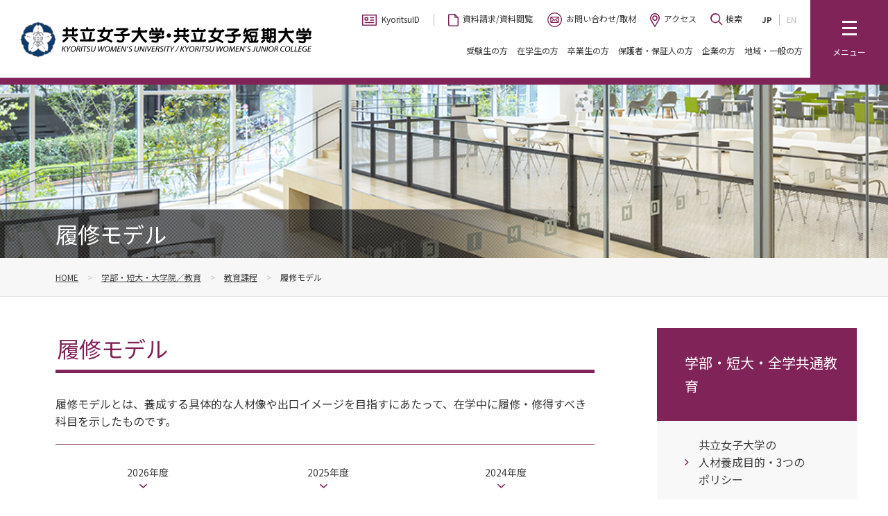

--- FILE ---
content_type: text/html; charset=UTF-8
request_url: https://www.kyoritsu-wu.ac.jp/academics/culture/curriculum/study-model/
body_size: 270390
content:
<!DOCTYPE html>
<html lang="ja">

<head>
	  <meta charset="utf-8">
  <meta http-equiv="X-UA-Compatible" content="IE=edge,chrome=1"><script type="text/javascript">(window.NREUM||(NREUM={})).init={privacy:{cookies_enabled:true},ajax:{deny_list:["bam.nr-data.net"]},feature_flags:["soft_nav"],distributed_tracing:{enabled:true}};(window.NREUM||(NREUM={})).loader_config={agentID:"1120367657",accountID:"4689666",trustKey:"2608475",xpid:"UAAPWFBVDhAJXFNXBwEGUVA=",licenseKey:"NRJS-f8a6d479b0ce6095a1e",applicationID:"982500174",browserID:"1120367657"};;/*! For license information please see nr-loader-spa-1.308.0.min.js.LICENSE.txt */
(()=>{var e,t,r={384:(e,t,r)=>{"use strict";r.d(t,{NT:()=>a,US:()=>u,Zm:()=>o,bQ:()=>d,dV:()=>c,pV:()=>l});var n=r(6154),i=r(1863),s=r(1910);const a={beacon:"bam.nr-data.net",errorBeacon:"bam.nr-data.net"};function o(){return n.gm.NREUM||(n.gm.NREUM={}),void 0===n.gm.newrelic&&(n.gm.newrelic=n.gm.NREUM),n.gm.NREUM}function c(){let e=o();return e.o||(e.o={ST:n.gm.setTimeout,SI:n.gm.setImmediate||n.gm.setInterval,CT:n.gm.clearTimeout,XHR:n.gm.XMLHttpRequest,REQ:n.gm.Request,EV:n.gm.Event,PR:n.gm.Promise,MO:n.gm.MutationObserver,FETCH:n.gm.fetch,WS:n.gm.WebSocket},(0,s.i)(...Object.values(e.o))),e}function d(e,t){let r=o();r.initializedAgents??={},t.initializedAt={ms:(0,i.t)(),date:new Date},r.initializedAgents[e]=t}function u(e,t){o()[e]=t}function l(){return function(){let e=o();const t=e.info||{};e.info={beacon:a.beacon,errorBeacon:a.errorBeacon,...t}}(),function(){let e=o();const t=e.init||{};e.init={...t}}(),c(),function(){let e=o();const t=e.loader_config||{};e.loader_config={...t}}(),o()}},782:(e,t,r)=>{"use strict";r.d(t,{T:()=>n});const n=r(860).K7.pageViewTiming},860:(e,t,r)=>{"use strict";r.d(t,{$J:()=>u,K7:()=>c,P3:()=>d,XX:()=>i,Yy:()=>o,df:()=>s,qY:()=>n,v4:()=>a});const n="events",i="jserrors",s="browser/blobs",a="rum",o="browser/logs",c={ajax:"ajax",genericEvents:"generic_events",jserrors:i,logging:"logging",metrics:"metrics",pageAction:"page_action",pageViewEvent:"page_view_event",pageViewTiming:"page_view_timing",sessionReplay:"session_replay",sessionTrace:"session_trace",softNav:"soft_navigations",spa:"spa"},d={[c.pageViewEvent]:1,[c.pageViewTiming]:2,[c.metrics]:3,[c.jserrors]:4,[c.spa]:5,[c.ajax]:6,[c.sessionTrace]:7,[c.softNav]:8,[c.sessionReplay]:9,[c.logging]:10,[c.genericEvents]:11},u={[c.pageViewEvent]:a,[c.pageViewTiming]:n,[c.ajax]:n,[c.spa]:n,[c.softNav]:n,[c.metrics]:i,[c.jserrors]:i,[c.sessionTrace]:s,[c.sessionReplay]:s,[c.logging]:o,[c.genericEvents]:"ins"}},944:(e,t,r)=>{"use strict";r.d(t,{R:()=>i});var n=r(3241);function i(e,t){"function"==typeof console.debug&&(console.debug("New Relic Warning: https://github.com/newrelic/newrelic-browser-agent/blob/main/docs/warning-codes.md#".concat(e),t),(0,n.W)({agentIdentifier:null,drained:null,type:"data",name:"warn",feature:"warn",data:{code:e,secondary:t}}))}},993:(e,t,r)=>{"use strict";r.d(t,{A$:()=>s,ET:()=>a,TZ:()=>o,p_:()=>i});var n=r(860);const i={ERROR:"ERROR",WARN:"WARN",INFO:"INFO",DEBUG:"DEBUG",TRACE:"TRACE"},s={OFF:0,ERROR:1,WARN:2,INFO:3,DEBUG:4,TRACE:5},a="log",o=n.K7.logging},1541:(e,t,r)=>{"use strict";r.d(t,{U:()=>i,f:()=>n});const n={MFE:"MFE",BA:"BA"};function i(e,t){if(2!==t?.harvestEndpointVersion)return{};const r=t.agentRef.runtime.appMetadata.agents[0].entityGuid;return e?{"source.id":e.id,"source.name":e.name,"source.type":e.type,"parent.id":e.parent?.id||r,"parent.type":e.parent?.type||n.BA}:{"entity.guid":r,appId:t.agentRef.info.applicationID}}},1687:(e,t,r)=>{"use strict";r.d(t,{Ak:()=>d,Ze:()=>h,x3:()=>u});var n=r(3241),i=r(7836),s=r(3606),a=r(860),o=r(2646);const c={};function d(e,t){const r={staged:!1,priority:a.P3[t]||0};l(e),c[e].get(t)||c[e].set(t,r)}function u(e,t){e&&c[e]&&(c[e].get(t)&&c[e].delete(t),p(e,t,!1),c[e].size&&f(e))}function l(e){if(!e)throw new Error("agentIdentifier required");c[e]||(c[e]=new Map)}function h(e="",t="feature",r=!1){if(l(e),!e||!c[e].get(t)||r)return p(e,t);c[e].get(t).staged=!0,f(e)}function f(e){const t=Array.from(c[e]);t.every(([e,t])=>t.staged)&&(t.sort((e,t)=>e[1].priority-t[1].priority),t.forEach(([t])=>{c[e].delete(t),p(e,t)}))}function p(e,t,r=!0){const a=e?i.ee.get(e):i.ee,c=s.i.handlers;if(!a.aborted&&a.backlog&&c){if((0,n.W)({agentIdentifier:e,type:"lifecycle",name:"drain",feature:t}),r){const e=a.backlog[t],r=c[t];if(r){for(let t=0;e&&t<e.length;++t)g(e[t],r);Object.entries(r).forEach(([e,t])=>{Object.values(t||{}).forEach(t=>{t[0]?.on&&t[0]?.context()instanceof o.y&&t[0].on(e,t[1])})})}}a.isolatedBacklog||delete c[t],a.backlog[t]=null,a.emit("drain-"+t,[])}}function g(e,t){var r=e[1];Object.values(t[r]||{}).forEach(t=>{var r=e[0];if(t[0]===r){var n=t[1],i=e[3],s=e[2];n.apply(i,s)}})}},1738:(e,t,r)=>{"use strict";r.d(t,{U:()=>f,Y:()=>h});var n=r(3241),i=r(9908),s=r(1863),a=r(944),o=r(5701),c=r(3969),d=r(8362),u=r(860),l=r(4261);function h(e,t,r,s){const h=s||r;!h||h[e]&&h[e]!==d.d.prototype[e]||(h[e]=function(){(0,i.p)(c.xV,["API/"+e+"/called"],void 0,u.K7.metrics,r.ee),(0,n.W)({agentIdentifier:r.agentIdentifier,drained:!!o.B?.[r.agentIdentifier],type:"data",name:"api",feature:l.Pl+e,data:{}});try{return t.apply(this,arguments)}catch(e){(0,a.R)(23,e)}})}function f(e,t,r,n,a){const o=e.info;null===r?delete o.jsAttributes[t]:o.jsAttributes[t]=r,(a||null===r)&&(0,i.p)(l.Pl+n,[(0,s.t)(),t,r],void 0,"session",e.ee)}},1741:(e,t,r)=>{"use strict";r.d(t,{W:()=>s});var n=r(944),i=r(4261);class s{#e(e,...t){if(this[e]!==s.prototype[e])return this[e](...t);(0,n.R)(35,e)}addPageAction(e,t){return this.#e(i.hG,e,t)}register(e){return this.#e(i.eY,e)}recordCustomEvent(e,t){return this.#e(i.fF,e,t)}setPageViewName(e,t){return this.#e(i.Fw,e,t)}setCustomAttribute(e,t,r){return this.#e(i.cD,e,t,r)}noticeError(e,t){return this.#e(i.o5,e,t)}setUserId(e,t=!1){return this.#e(i.Dl,e,t)}setApplicationVersion(e){return this.#e(i.nb,e)}setErrorHandler(e){return this.#e(i.bt,e)}addRelease(e,t){return this.#e(i.k6,e,t)}log(e,t){return this.#e(i.$9,e,t)}start(){return this.#e(i.d3)}finished(e){return this.#e(i.BL,e)}recordReplay(){return this.#e(i.CH)}pauseReplay(){return this.#e(i.Tb)}addToTrace(e){return this.#e(i.U2,e)}setCurrentRouteName(e){return this.#e(i.PA,e)}interaction(e){return this.#e(i.dT,e)}wrapLogger(e,t,r){return this.#e(i.Wb,e,t,r)}measure(e,t){return this.#e(i.V1,e,t)}consent(e){return this.#e(i.Pv,e)}}},1863:(e,t,r)=>{"use strict";function n(){return Math.floor(performance.now())}r.d(t,{t:()=>n})},1910:(e,t,r)=>{"use strict";r.d(t,{i:()=>s});var n=r(944);const i=new Map;function s(...e){return e.every(e=>{if(i.has(e))return i.get(e);const t="function"==typeof e?e.toString():"",r=t.includes("[native code]"),s=t.includes("nrWrapper");return r||s||(0,n.R)(64,e?.name||t),i.set(e,r),r})}},2555:(e,t,r)=>{"use strict";r.d(t,{D:()=>o,f:()=>a});var n=r(384),i=r(8122);const s={beacon:n.NT.beacon,errorBeacon:n.NT.errorBeacon,licenseKey:void 0,applicationID:void 0,sa:void 0,queueTime:void 0,applicationTime:void 0,ttGuid:void 0,user:void 0,account:void 0,product:void 0,extra:void 0,jsAttributes:{},userAttributes:void 0,atts:void 0,transactionName:void 0,tNamePlain:void 0};function a(e){try{return!!e.licenseKey&&!!e.errorBeacon&&!!e.applicationID}catch(e){return!1}}const o=e=>(0,i.a)(e,s)},2614:(e,t,r)=>{"use strict";r.d(t,{BB:()=>a,H3:()=>n,g:()=>d,iL:()=>c,tS:()=>o,uh:()=>i,wk:()=>s});const n="NRBA",i="SESSION",s=144e5,a=18e5,o={STARTED:"session-started",PAUSE:"session-pause",RESET:"session-reset",RESUME:"session-resume",UPDATE:"session-update"},c={SAME_TAB:"same-tab",CROSS_TAB:"cross-tab"},d={OFF:0,FULL:1,ERROR:2}},2646:(e,t,r)=>{"use strict";r.d(t,{y:()=>n});class n{constructor(e){this.contextId=e}}},2843:(e,t,r)=>{"use strict";r.d(t,{G:()=>s,u:()=>i});var n=r(3878);function i(e,t=!1,r,i){(0,n.DD)("visibilitychange",function(){if(t)return void("hidden"===document.visibilityState&&e());e(document.visibilityState)},r,i)}function s(e,t,r){(0,n.sp)("pagehide",e,t,r)}},3241:(e,t,r)=>{"use strict";r.d(t,{W:()=>s});var n=r(6154);const i="newrelic";function s(e={}){try{n.gm.dispatchEvent(new CustomEvent(i,{detail:e}))}catch(e){}}},3304:(e,t,r)=>{"use strict";r.d(t,{A:()=>s});var n=r(7836);const i=()=>{const e=new WeakSet;return(t,r)=>{if("object"==typeof r&&null!==r){if(e.has(r))return;e.add(r)}return r}};function s(e){try{return JSON.stringify(e,i())??""}catch(e){try{n.ee.emit("internal-error",[e])}catch(e){}return""}}},3333:(e,t,r)=>{"use strict";r.d(t,{$v:()=>u,TZ:()=>n,Xh:()=>c,Zp:()=>i,kd:()=>d,mq:()=>o,nf:()=>a,qN:()=>s});const n=r(860).K7.genericEvents,i=["auxclick","click","copy","keydown","paste","scrollend"],s=["focus","blur"],a=4,o=1e3,c=2e3,d=["PageAction","UserAction","BrowserPerformance"],u={RESOURCES:"experimental.resources",REGISTER:"register"}},3434:(e,t,r)=>{"use strict";r.d(t,{Jt:()=>s,YM:()=>d});var n=r(7836),i=r(5607);const s="nr@original:".concat(i.W),a=50;var o=Object.prototype.hasOwnProperty,c=!1;function d(e,t){return e||(e=n.ee),r.inPlace=function(e,t,n,i,s){n||(n="");const a="-"===n.charAt(0);for(let o=0;o<t.length;o++){const c=t[o],d=e[c];l(d)||(e[c]=r(d,a?c+n:n,i,c,s))}},r.flag=s,r;function r(t,r,n,c,d){return l(t)?t:(r||(r=""),nrWrapper[s]=t,function(e,t,r){if(Object.defineProperty&&Object.keys)try{return Object.keys(e).forEach(function(r){Object.defineProperty(t,r,{get:function(){return e[r]},set:function(t){return e[r]=t,t}})}),t}catch(e){u([e],r)}for(var n in e)o.call(e,n)&&(t[n]=e[n])}(t,nrWrapper,e),nrWrapper);function nrWrapper(){var s,o,l,h;let f;try{o=this,s=[...arguments],l="function"==typeof n?n(s,o):n||{}}catch(t){u([t,"",[s,o,c],l],e)}i(r+"start",[s,o,c],l,d);const p=performance.now();let g;try{return h=t.apply(o,s),g=performance.now(),h}catch(e){throw g=performance.now(),i(r+"err",[s,o,e],l,d),f=e,f}finally{const e=g-p,t={start:p,end:g,duration:e,isLongTask:e>=a,methodName:c,thrownError:f};t.isLongTask&&i("long-task",[t,o],l,d),i(r+"end",[s,o,h],l,d)}}}function i(r,n,i,s){if(!c||t){var a=c;c=!0;try{e.emit(r,n,i,t,s)}catch(t){u([t,r,n,i],e)}c=a}}}function u(e,t){t||(t=n.ee);try{t.emit("internal-error",e)}catch(e){}}function l(e){return!(e&&"function"==typeof e&&e.apply&&!e[s])}},3606:(e,t,r)=>{"use strict";r.d(t,{i:()=>s});var n=r(9908);s.on=a;var i=s.handlers={};function s(e,t,r,s){a(s||n.d,i,e,t,r)}function a(e,t,r,i,s){s||(s="feature"),e||(e=n.d);var a=t[s]=t[s]||{};(a[r]=a[r]||[]).push([e,i])}},3738:(e,t,r)=>{"use strict";r.d(t,{He:()=>i,Kp:()=>o,Lc:()=>d,Rz:()=>u,TZ:()=>n,bD:()=>s,d3:()=>a,jx:()=>l,sl:()=>h,uP:()=>c});const n=r(860).K7.sessionTrace,i="bstResource",s="resource",a="-start",o="-end",c="fn"+a,d="fn"+o,u="pushState",l=1e3,h=3e4},3785:(e,t,r)=>{"use strict";r.d(t,{R:()=>c,b:()=>d});var n=r(9908),i=r(1863),s=r(860),a=r(3969),o=r(993);function c(e,t,r={},c=o.p_.INFO,d=!0,u,l=(0,i.t)()){(0,n.p)(a.xV,["API/logging/".concat(c.toLowerCase(),"/called")],void 0,s.K7.metrics,e),(0,n.p)(o.ET,[l,t,r,c,d,u],void 0,s.K7.logging,e)}function d(e){return"string"==typeof e&&Object.values(o.p_).some(t=>t===e.toUpperCase().trim())}},3878:(e,t,r)=>{"use strict";function n(e,t){return{capture:e,passive:!1,signal:t}}function i(e,t,r=!1,i){window.addEventListener(e,t,n(r,i))}function s(e,t,r=!1,i){document.addEventListener(e,t,n(r,i))}r.d(t,{DD:()=>s,jT:()=>n,sp:()=>i})},3962:(e,t,r)=>{"use strict";r.d(t,{AM:()=>a,O2:()=>l,OV:()=>s,Qu:()=>h,TZ:()=>c,ih:()=>f,pP:()=>o,t1:()=>u,tC:()=>i,wD:()=>d});var n=r(860);const i=["click","keydown","submit"],s="popstate",a="api",o="initialPageLoad",c=n.K7.softNav,d=5e3,u=500,l={INITIAL_PAGE_LOAD:"",ROUTE_CHANGE:1,UNSPECIFIED:2},h={INTERACTION:1,AJAX:2,CUSTOM_END:3,CUSTOM_TRACER:4},f={IP:"in progress",PF:"pending finish",FIN:"finished",CAN:"cancelled"}},3969:(e,t,r)=>{"use strict";r.d(t,{TZ:()=>n,XG:()=>o,rs:()=>i,xV:()=>a,z_:()=>s});const n=r(860).K7.metrics,i="sm",s="cm",a="storeSupportabilityMetrics",o="storeEventMetrics"},4234:(e,t,r)=>{"use strict";r.d(t,{W:()=>s});var n=r(7836),i=r(1687);class s{constructor(e,t){this.agentIdentifier=e,this.ee=n.ee.get(e),this.featureName=t,this.blocked=!1}deregisterDrain(){(0,i.x3)(this.agentIdentifier,this.featureName)}}},4261:(e,t,r)=>{"use strict";r.d(t,{$9:()=>u,BL:()=>c,CH:()=>p,Dl:()=>R,Fw:()=>w,PA:()=>v,Pl:()=>n,Pv:()=>A,Tb:()=>h,U2:()=>a,V1:()=>E,Wb:()=>T,bt:()=>y,cD:()=>b,d3:()=>x,dT:()=>d,eY:()=>g,fF:()=>f,hG:()=>s,hw:()=>i,k6:()=>o,nb:()=>m,o5:()=>l});const n="api-",i=n+"ixn-",s="addPageAction",a="addToTrace",o="addRelease",c="finished",d="interaction",u="log",l="noticeError",h="pauseReplay",f="recordCustomEvent",p="recordReplay",g="register",m="setApplicationVersion",v="setCurrentRouteName",b="setCustomAttribute",y="setErrorHandler",w="setPageViewName",R="setUserId",x="start",T="wrapLogger",E="measure",A="consent"},5205:(e,t,r)=>{"use strict";r.d(t,{j:()=>S});var n=r(384),i=r(1741);var s=r(2555),a=r(3333);const o=e=>{if(!e||"string"!=typeof e)return!1;try{document.createDocumentFragment().querySelector(e)}catch{return!1}return!0};var c=r(2614),d=r(944),u=r(8122);const l="[data-nr-mask]",h=e=>(0,u.a)(e,(()=>{const e={feature_flags:[],experimental:{allow_registered_children:!1,resources:!1},mask_selector:"*",block_selector:"[data-nr-block]",mask_input_options:{color:!1,date:!1,"datetime-local":!1,email:!1,month:!1,number:!1,range:!1,search:!1,tel:!1,text:!1,time:!1,url:!1,week:!1,textarea:!1,select:!1,password:!0}};return{ajax:{deny_list:void 0,block_internal:!0,enabled:!0,autoStart:!0},api:{get allow_registered_children(){return e.feature_flags.includes(a.$v.REGISTER)||e.experimental.allow_registered_children},set allow_registered_children(t){e.experimental.allow_registered_children=t},duplicate_registered_data:!1},browser_consent_mode:{enabled:!1},distributed_tracing:{enabled:void 0,exclude_newrelic_header:void 0,cors_use_newrelic_header:void 0,cors_use_tracecontext_headers:void 0,allowed_origins:void 0},get feature_flags(){return e.feature_flags},set feature_flags(t){e.feature_flags=t},generic_events:{enabled:!0,autoStart:!0},harvest:{interval:30},jserrors:{enabled:!0,autoStart:!0},logging:{enabled:!0,autoStart:!0},metrics:{enabled:!0,autoStart:!0},obfuscate:void 0,page_action:{enabled:!0},page_view_event:{enabled:!0,autoStart:!0},page_view_timing:{enabled:!0,autoStart:!0},performance:{capture_marks:!1,capture_measures:!1,capture_detail:!0,resources:{get enabled(){return e.feature_flags.includes(a.$v.RESOURCES)||e.experimental.resources},set enabled(t){e.experimental.resources=t},asset_types:[],first_party_domains:[],ignore_newrelic:!0}},privacy:{cookies_enabled:!0},proxy:{assets:void 0,beacon:void 0},session:{expiresMs:c.wk,inactiveMs:c.BB},session_replay:{autoStart:!0,enabled:!1,preload:!1,sampling_rate:10,error_sampling_rate:100,collect_fonts:!1,inline_images:!1,fix_stylesheets:!0,mask_all_inputs:!0,get mask_text_selector(){return e.mask_selector},set mask_text_selector(t){o(t)?e.mask_selector="".concat(t,",").concat(l):""===t||null===t?e.mask_selector=l:(0,d.R)(5,t)},get block_class(){return"nr-block"},get ignore_class(){return"nr-ignore"},get mask_text_class(){return"nr-mask"},get block_selector(){return e.block_selector},set block_selector(t){o(t)?e.block_selector+=",".concat(t):""!==t&&(0,d.R)(6,t)},get mask_input_options(){return e.mask_input_options},set mask_input_options(t){t&&"object"==typeof t?e.mask_input_options={...t,password:!0}:(0,d.R)(7,t)}},session_trace:{enabled:!0,autoStart:!0},soft_navigations:{enabled:!0,autoStart:!0},spa:{enabled:!0,autoStart:!0},ssl:void 0,user_actions:{enabled:!0,elementAttributes:["id","className","tagName","type"]}}})());var f=r(6154),p=r(9324);let g=0;const m={buildEnv:p.F3,distMethod:p.Xs,version:p.xv,originTime:f.WN},v={consented:!1},b={appMetadata:{},get consented(){return this.session?.state?.consent||v.consented},set consented(e){v.consented=e},customTransaction:void 0,denyList:void 0,disabled:!1,harvester:void 0,isolatedBacklog:!1,isRecording:!1,loaderType:void 0,maxBytes:3e4,obfuscator:void 0,onerror:void 0,ptid:void 0,releaseIds:{},session:void 0,timeKeeper:void 0,registeredEntities:[],jsAttributesMetadata:{bytes:0},get harvestCount(){return++g}},y=e=>{const t=(0,u.a)(e,b),r=Object.keys(m).reduce((e,t)=>(e[t]={value:m[t],writable:!1,configurable:!0,enumerable:!0},e),{});return Object.defineProperties(t,r)};var w=r(5701);const R=e=>{const t=e.startsWith("http");e+="/",r.p=t?e:"https://"+e};var x=r(7836),T=r(3241);const E={accountID:void 0,trustKey:void 0,agentID:void 0,licenseKey:void 0,applicationID:void 0,xpid:void 0},A=e=>(0,u.a)(e,E),_=new Set;function S(e,t={},r,a){let{init:o,info:c,loader_config:d,runtime:u={},exposed:l=!0}=t;if(!c){const e=(0,n.pV)();o=e.init,c=e.info,d=e.loader_config}e.init=h(o||{}),e.loader_config=A(d||{}),c.jsAttributes??={},f.bv&&(c.jsAttributes.isWorker=!0),e.info=(0,s.D)(c);const p=e.init,g=[c.beacon,c.errorBeacon];_.has(e.agentIdentifier)||(p.proxy.assets&&(R(p.proxy.assets),g.push(p.proxy.assets)),p.proxy.beacon&&g.push(p.proxy.beacon),e.beacons=[...g],function(e){const t=(0,n.pV)();Object.getOwnPropertyNames(i.W.prototype).forEach(r=>{const n=i.W.prototype[r];if("function"!=typeof n||"constructor"===n)return;let s=t[r];e[r]&&!1!==e.exposed&&"micro-agent"!==e.runtime?.loaderType&&(t[r]=(...t)=>{const n=e[r](...t);return s?s(...t):n})})}(e),(0,n.US)("activatedFeatures",w.B)),u.denyList=[...p.ajax.deny_list||[],...p.ajax.block_internal?g:[]],u.ptid=e.agentIdentifier,u.loaderType=r,e.runtime=y(u),_.has(e.agentIdentifier)||(e.ee=x.ee.get(e.agentIdentifier),e.exposed=l,(0,T.W)({agentIdentifier:e.agentIdentifier,drained:!!w.B?.[e.agentIdentifier],type:"lifecycle",name:"initialize",feature:void 0,data:e.config})),_.add(e.agentIdentifier)}},5270:(e,t,r)=>{"use strict";r.d(t,{Aw:()=>a,SR:()=>s,rF:()=>o});var n=r(384),i=r(7767);function s(e){return!!(0,n.dV)().o.MO&&(0,i.V)(e)&&!0===e?.session_trace.enabled}function a(e){return!0===e?.session_replay.preload&&s(e)}function o(e,t){try{if("string"==typeof t?.type){if("password"===t.type.toLowerCase())return"*".repeat(e?.length||0);if(void 0!==t?.dataset?.nrUnmask||t?.classList?.contains("nr-unmask"))return e}}catch(e){}return"string"==typeof e?e.replace(/[\S]/g,"*"):"*".repeat(e?.length||0)}},5289:(e,t,r)=>{"use strict";r.d(t,{GG:()=>a,Qr:()=>c,sB:()=>o});var n=r(3878),i=r(6389);function s(){return"undefined"==typeof document||"complete"===document.readyState}function a(e,t){if(s())return e();const r=(0,i.J)(e),a=setInterval(()=>{s()&&(clearInterval(a),r())},500);(0,n.sp)("load",r,t)}function o(e){if(s())return e();(0,n.DD)("DOMContentLoaded",e)}function c(e){if(s())return e();(0,n.sp)("popstate",e)}},5607:(e,t,r)=>{"use strict";r.d(t,{W:()=>n});const n=(0,r(9566).bz)()},5701:(e,t,r)=>{"use strict";r.d(t,{B:()=>s,t:()=>a});var n=r(3241);const i=new Set,s={};function a(e,t){const r=t.agentIdentifier;s[r]??={},e&&"object"==typeof e&&(i.has(r)||(t.ee.emit("rumresp",[e]),s[r]=e,i.add(r),(0,n.W)({agentIdentifier:r,loaded:!0,drained:!0,type:"lifecycle",name:"load",feature:void 0,data:e})))}},6154:(e,t,r)=>{"use strict";r.d(t,{OF:()=>d,RI:()=>i,WN:()=>h,bv:()=>s,eN:()=>f,gm:()=>a,lR:()=>l,m:()=>c,mw:()=>o,sb:()=>u});var n=r(1863);const i="undefined"!=typeof window&&!!window.document,s="undefined"!=typeof WorkerGlobalScope&&("undefined"!=typeof self&&self instanceof WorkerGlobalScope&&self.navigator instanceof WorkerNavigator||"undefined"!=typeof globalThis&&globalThis instanceof WorkerGlobalScope&&globalThis.navigator instanceof WorkerNavigator),a=i?window:"undefined"!=typeof WorkerGlobalScope&&("undefined"!=typeof self&&self instanceof WorkerGlobalScope&&self||"undefined"!=typeof globalThis&&globalThis instanceof WorkerGlobalScope&&globalThis),o=Boolean("hidden"===a?.document?.visibilityState),c=""+a?.location,d=/iPad|iPhone|iPod/.test(a.navigator?.userAgent),u=d&&"undefined"==typeof SharedWorker,l=(()=>{const e=a.navigator?.userAgent?.match(/Firefox[/\s](\d+\.\d+)/);return Array.isArray(e)&&e.length>=2?+e[1]:0})(),h=Date.now()-(0,n.t)(),f=()=>"undefined"!=typeof PerformanceNavigationTiming&&a?.performance?.getEntriesByType("navigation")?.[0]?.responseStart},6344:(e,t,r)=>{"use strict";r.d(t,{BB:()=>u,Qb:()=>l,TZ:()=>i,Ug:()=>a,Vh:()=>s,_s:()=>o,bc:()=>d,yP:()=>c});var n=r(2614);const i=r(860).K7.sessionReplay,s="errorDuringReplay",a=.12,o={DomContentLoaded:0,Load:1,FullSnapshot:2,IncrementalSnapshot:3,Meta:4,Custom:5},c={[n.g.ERROR]:15e3,[n.g.FULL]:3e5,[n.g.OFF]:0},d={RESET:{message:"Session was reset",sm:"Reset"},IMPORT:{message:"Recorder failed to import",sm:"Import"},TOO_MANY:{message:"429: Too Many Requests",sm:"Too-Many"},TOO_BIG:{message:"Payload was too large",sm:"Too-Big"},CROSS_TAB:{message:"Session Entity was set to OFF on another tab",sm:"Cross-Tab"},ENTITLEMENTS:{message:"Session Replay is not allowed and will not be started",sm:"Entitlement"}},u=5e3,l={API:"api",RESUME:"resume",SWITCH_TO_FULL:"switchToFull",INITIALIZE:"initialize",PRELOAD:"preload"}},6389:(e,t,r)=>{"use strict";function n(e,t=500,r={}){const n=r?.leading||!1;let i;return(...r)=>{n&&void 0===i&&(e.apply(this,r),i=setTimeout(()=>{i=clearTimeout(i)},t)),n||(clearTimeout(i),i=setTimeout(()=>{e.apply(this,r)},t))}}function i(e){let t=!1;return(...r)=>{t||(t=!0,e.apply(this,r))}}r.d(t,{J:()=>i,s:()=>n})},6630:(e,t,r)=>{"use strict";r.d(t,{T:()=>n});const n=r(860).K7.pageViewEvent},6774:(e,t,r)=>{"use strict";r.d(t,{T:()=>n});const n=r(860).K7.jserrors},7295:(e,t,r)=>{"use strict";r.d(t,{Xv:()=>a,gX:()=>i,iW:()=>s});var n=[];function i(e){if(!e||s(e))return!1;if(0===n.length)return!0;if("*"===n[0].hostname)return!1;for(var t=0;t<n.length;t++){var r=n[t];if(r.hostname.test(e.hostname)&&r.pathname.test(e.pathname))return!1}return!0}function s(e){return void 0===e.hostname}function a(e){if(n=[],e&&e.length)for(var t=0;t<e.length;t++){let r=e[t];if(!r)continue;if("*"===r)return void(n=[{hostname:"*"}]);0===r.indexOf("http://")?r=r.substring(7):0===r.indexOf("https://")&&(r=r.substring(8));const i=r.indexOf("/");let s,a;i>0?(s=r.substring(0,i),a=r.substring(i)):(s=r,a="*");let[c]=s.split(":");n.push({hostname:o(c),pathname:o(a,!0)})}}function o(e,t=!1){const r=e.replace(/[.+?^${}()|[\]\\]/g,e=>"\\"+e).replace(/\*/g,".*?");return new RegExp((t?"^":"")+r+"$")}},7485:(e,t,r)=>{"use strict";r.d(t,{D:()=>i});var n=r(6154);function i(e){if(0===(e||"").indexOf("data:"))return{protocol:"data"};try{const t=new URL(e,location.href),r={port:t.port,hostname:t.hostname,pathname:t.pathname,search:t.search,protocol:t.protocol.slice(0,t.protocol.indexOf(":")),sameOrigin:t.protocol===n.gm?.location?.protocol&&t.host===n.gm?.location?.host};return r.port&&""!==r.port||("http:"===t.protocol&&(r.port="80"),"https:"===t.protocol&&(r.port="443")),r.pathname&&""!==r.pathname?r.pathname.startsWith("/")||(r.pathname="/".concat(r.pathname)):r.pathname="/",r}catch(e){return{}}}},7699:(e,t,r)=>{"use strict";r.d(t,{It:()=>s,KC:()=>o,No:()=>i,qh:()=>a});var n=r(860);const i=16e3,s=1e6,a="SESSION_ERROR",o={[n.K7.logging]:!0,[n.K7.genericEvents]:!1,[n.K7.jserrors]:!1,[n.K7.ajax]:!1}},7767:(e,t,r)=>{"use strict";r.d(t,{V:()=>i});var n=r(6154);const i=e=>n.RI&&!0===e?.privacy.cookies_enabled},7836:(e,t,r)=>{"use strict";r.d(t,{P:()=>o,ee:()=>c});var n=r(384),i=r(8990),s=r(2646),a=r(5607);const o="nr@context:".concat(a.W),c=function e(t,r){var n={},a={},u={},l=!1;try{l=16===r.length&&d.initializedAgents?.[r]?.runtime.isolatedBacklog}catch(e){}var h={on:p,addEventListener:p,removeEventListener:function(e,t){var r=n[e];if(!r)return;for(var i=0;i<r.length;i++)r[i]===t&&r.splice(i,1)},emit:function(e,r,n,i,s){!1!==s&&(s=!0);if(c.aborted&&!i)return;t&&s&&t.emit(e,r,n);var o=f(n);g(e).forEach(e=>{e.apply(o,r)});var d=v()[a[e]];d&&d.push([h,e,r,o]);return o},get:m,listeners:g,context:f,buffer:function(e,t){const r=v();if(t=t||"feature",h.aborted)return;Object.entries(e||{}).forEach(([e,n])=>{a[n]=t,t in r||(r[t]=[])})},abort:function(){h._aborted=!0,Object.keys(h.backlog).forEach(e=>{delete h.backlog[e]})},isBuffering:function(e){return!!v()[a[e]]},debugId:r,backlog:l?{}:t&&"object"==typeof t.backlog?t.backlog:{},isolatedBacklog:l};return Object.defineProperty(h,"aborted",{get:()=>{let e=h._aborted||!1;return e||(t&&(e=t.aborted),e)}}),h;function f(e){return e&&e instanceof s.y?e:e?(0,i.I)(e,o,()=>new s.y(o)):new s.y(o)}function p(e,t){n[e]=g(e).concat(t)}function g(e){return n[e]||[]}function m(t){return u[t]=u[t]||e(h,t)}function v(){return h.backlog}}(void 0,"globalEE"),d=(0,n.Zm)();d.ee||(d.ee=c)},8122:(e,t,r)=>{"use strict";r.d(t,{a:()=>i});var n=r(944);function i(e,t){try{if(!e||"object"!=typeof e)return(0,n.R)(3);if(!t||"object"!=typeof t)return(0,n.R)(4);const r=Object.create(Object.getPrototypeOf(t),Object.getOwnPropertyDescriptors(t)),s=0===Object.keys(r).length?e:r;for(let a in s)if(void 0!==e[a])try{if(null===e[a]){r[a]=null;continue}Array.isArray(e[a])&&Array.isArray(t[a])?r[a]=Array.from(new Set([...e[a],...t[a]])):"object"==typeof e[a]&&"object"==typeof t[a]?r[a]=i(e[a],t[a]):r[a]=e[a]}catch(e){r[a]||(0,n.R)(1,e)}return r}catch(e){(0,n.R)(2,e)}}},8139:(e,t,r)=>{"use strict";r.d(t,{u:()=>h});var n=r(7836),i=r(3434),s=r(8990),a=r(6154);const o={},c=a.gm.XMLHttpRequest,d="addEventListener",u="removeEventListener",l="nr@wrapped:".concat(n.P);function h(e){var t=function(e){return(e||n.ee).get("events")}(e);if(o[t.debugId]++)return t;o[t.debugId]=1;var r=(0,i.YM)(t,!0);function h(e){r.inPlace(e,[d,u],"-",p)}function p(e,t){return e[1]}return"getPrototypeOf"in Object&&(a.RI&&f(document,h),c&&f(c.prototype,h),f(a.gm,h)),t.on(d+"-start",function(e,t){var n=e[1];if(null!==n&&("function"==typeof n||"object"==typeof n)&&"newrelic"!==e[0]){var i=(0,s.I)(n,l,function(){var e={object:function(){if("function"!=typeof n.handleEvent)return;return n.handleEvent.apply(n,arguments)},function:n}[typeof n];return e?r(e,"fn-",null,e.name||"anonymous"):n});this.wrapped=e[1]=i}}),t.on(u+"-start",function(e){e[1]=this.wrapped||e[1]}),t}function f(e,t,...r){let n=e;for(;"object"==typeof n&&!Object.prototype.hasOwnProperty.call(n,d);)n=Object.getPrototypeOf(n);n&&t(n,...r)}},8362:(e,t,r)=>{"use strict";r.d(t,{d:()=>s});var n=r(9566),i=r(1741);class s extends i.W{agentIdentifier=(0,n.LA)(16)}},8374:(e,t,r)=>{r.nc=(()=>{try{return document?.currentScript?.nonce}catch(e){}return""})()},8990:(e,t,r)=>{"use strict";r.d(t,{I:()=>i});var n=Object.prototype.hasOwnProperty;function i(e,t,r){if(n.call(e,t))return e[t];var i=r();if(Object.defineProperty&&Object.keys)try{return Object.defineProperty(e,t,{value:i,writable:!0,enumerable:!1}),i}catch(e){}return e[t]=i,i}},9119:(e,t,r)=>{"use strict";r.d(t,{L:()=>s});var n=/([^?#]*)[^#]*(#[^?]*|$).*/,i=/([^?#]*)().*/;function s(e,t){return e?e.replace(t?n:i,"$1$2"):e}},9300:(e,t,r)=>{"use strict";r.d(t,{T:()=>n});const n=r(860).K7.ajax},9324:(e,t,r)=>{"use strict";r.d(t,{AJ:()=>a,F3:()=>i,Xs:()=>s,Yq:()=>o,xv:()=>n});const n="1.308.0",i="PROD",s="CDN",a="@newrelic/rrweb",o="1.0.1"},9566:(e,t,r)=>{"use strict";r.d(t,{LA:()=>o,ZF:()=>c,bz:()=>a,el:()=>d});var n=r(6154);const i="xxxxxxxx-xxxx-4xxx-yxxx-xxxxxxxxxxxx";function s(e,t){return e?15&e[t]:16*Math.random()|0}function a(){const e=n.gm?.crypto||n.gm?.msCrypto;let t,r=0;return e&&e.getRandomValues&&(t=e.getRandomValues(new Uint8Array(30))),i.split("").map(e=>"x"===e?s(t,r++).toString(16):"y"===e?(3&s()|8).toString(16):e).join("")}function o(e){const t=n.gm?.crypto||n.gm?.msCrypto;let r,i=0;t&&t.getRandomValues&&(r=t.getRandomValues(new Uint8Array(e)));const a=[];for(var o=0;o<e;o++)a.push(s(r,i++).toString(16));return a.join("")}function c(){return o(16)}function d(){return o(32)}},9908:(e,t,r)=>{"use strict";r.d(t,{d:()=>n,p:()=>i});var n=r(7836).ee.get("handle");function i(e,t,r,i,s){s?(s.buffer([e],i),s.emit(e,t,r)):(n.buffer([e],i),n.emit(e,t,r))}}},n={};function i(e){var t=n[e];if(void 0!==t)return t.exports;var s=n[e]={exports:{}};return r[e](s,s.exports,i),s.exports}i.m=r,i.d=(e,t)=>{for(var r in t)i.o(t,r)&&!i.o(e,r)&&Object.defineProperty(e,r,{enumerable:!0,get:t[r]})},i.f={},i.e=e=>Promise.all(Object.keys(i.f).reduce((t,r)=>(i.f[r](e,t),t),[])),i.u=e=>({212:"nr-spa-compressor",249:"nr-spa-recorder",478:"nr-spa"}[e]+"-1.308.0.min.js"),i.o=(e,t)=>Object.prototype.hasOwnProperty.call(e,t),e={},t="NRBA-1.308.0.PROD:",i.l=(r,n,s,a)=>{if(e[r])e[r].push(n);else{var o,c;if(void 0!==s)for(var d=document.getElementsByTagName("script"),u=0;u<d.length;u++){var l=d[u];if(l.getAttribute("src")==r||l.getAttribute("data-webpack")==t+s){o=l;break}}if(!o){c=!0;var h={478:"sha512-RSfSVnmHk59T/uIPbdSE0LPeqcEdF4/+XhfJdBuccH5rYMOEZDhFdtnh6X6nJk7hGpzHd9Ujhsy7lZEz/ORYCQ==",249:"sha512-ehJXhmntm85NSqW4MkhfQqmeKFulra3klDyY0OPDUE+sQ3GokHlPh1pmAzuNy//3j4ac6lzIbmXLvGQBMYmrkg==",212:"sha512-B9h4CR46ndKRgMBcK+j67uSR2RCnJfGefU+A7FrgR/k42ovXy5x/MAVFiSvFxuVeEk/pNLgvYGMp1cBSK/G6Fg=="};(o=document.createElement("script")).charset="utf-8",i.nc&&o.setAttribute("nonce",i.nc),o.setAttribute("data-webpack",t+s),o.src=r,0!==o.src.indexOf(window.location.origin+"/")&&(o.crossOrigin="anonymous"),h[a]&&(o.integrity=h[a])}e[r]=[n];var f=(t,n)=>{o.onerror=o.onload=null,clearTimeout(p);var i=e[r];if(delete e[r],o.parentNode&&o.parentNode.removeChild(o),i&&i.forEach(e=>e(n)),t)return t(n)},p=setTimeout(f.bind(null,void 0,{type:"timeout",target:o}),12e4);o.onerror=f.bind(null,o.onerror),o.onload=f.bind(null,o.onload),c&&document.head.appendChild(o)}},i.r=e=>{"undefined"!=typeof Symbol&&Symbol.toStringTag&&Object.defineProperty(e,Symbol.toStringTag,{value:"Module"}),Object.defineProperty(e,"__esModule",{value:!0})},i.p="https://js-agent.newrelic.com/",(()=>{var e={38:0,788:0};i.f.j=(t,r)=>{var n=i.o(e,t)?e[t]:void 0;if(0!==n)if(n)r.push(n[2]);else{var s=new Promise((r,i)=>n=e[t]=[r,i]);r.push(n[2]=s);var a=i.p+i.u(t),o=new Error;i.l(a,r=>{if(i.o(e,t)&&(0!==(n=e[t])&&(e[t]=void 0),n)){var s=r&&("load"===r.type?"missing":r.type),a=r&&r.target&&r.target.src;o.message="Loading chunk "+t+" failed: ("+s+": "+a+")",o.name="ChunkLoadError",o.type=s,o.request=a,n[1](o)}},"chunk-"+t,t)}};var t=(t,r)=>{var n,s,[a,o,c]=r,d=0;if(a.some(t=>0!==e[t])){for(n in o)i.o(o,n)&&(i.m[n]=o[n]);if(c)c(i)}for(t&&t(r);d<a.length;d++)s=a[d],i.o(e,s)&&e[s]&&e[s][0](),e[s]=0},r=self["webpackChunk:NRBA-1.308.0.PROD"]=self["webpackChunk:NRBA-1.308.0.PROD"]||[];r.forEach(t.bind(null,0)),r.push=t.bind(null,r.push.bind(r))})(),(()=>{"use strict";i(8374);var e=i(8362),t=i(860);const r=Object.values(t.K7);var n=i(5205);var s=i(9908),a=i(1863),o=i(4261),c=i(1738);var d=i(1687),u=i(4234),l=i(5289),h=i(6154),f=i(944),p=i(5270),g=i(7767),m=i(6389),v=i(7699);class b extends u.W{constructor(e,t){super(e.agentIdentifier,t),this.agentRef=e,this.abortHandler=void 0,this.featAggregate=void 0,this.loadedSuccessfully=void 0,this.onAggregateImported=new Promise(e=>{this.loadedSuccessfully=e}),this.deferred=Promise.resolve(),!1===e.init[this.featureName].autoStart?this.deferred=new Promise((t,r)=>{this.ee.on("manual-start-all",(0,m.J)(()=>{(0,d.Ak)(e.agentIdentifier,this.featureName),t()}))}):(0,d.Ak)(e.agentIdentifier,t)}importAggregator(e,t,r={}){if(this.featAggregate)return;const n=async()=>{let n;await this.deferred;try{if((0,g.V)(e.init)){const{setupAgentSession:t}=await i.e(478).then(i.bind(i,8766));n=t(e)}}catch(e){(0,f.R)(20,e),this.ee.emit("internal-error",[e]),(0,s.p)(v.qh,[e],void 0,this.featureName,this.ee)}try{if(!this.#t(this.featureName,n,e.init))return(0,d.Ze)(this.agentIdentifier,this.featureName),void this.loadedSuccessfully(!1);const{Aggregate:i}=await t();this.featAggregate=new i(e,r),e.runtime.harvester.initializedAggregates.push(this.featAggregate),this.loadedSuccessfully(!0)}catch(e){(0,f.R)(34,e),this.abortHandler?.(),(0,d.Ze)(this.agentIdentifier,this.featureName,!0),this.loadedSuccessfully(!1),this.ee&&this.ee.abort()}};h.RI?(0,l.GG)(()=>n(),!0):n()}#t(e,r,n){if(this.blocked)return!1;switch(e){case t.K7.sessionReplay:return(0,p.SR)(n)&&!!r;case t.K7.sessionTrace:return!!r;default:return!0}}}var y=i(6630),w=i(2614),R=i(3241);class x extends b{static featureName=y.T;constructor(e){var t;super(e,y.T),this.setupInspectionEvents(e.agentIdentifier),t=e,(0,c.Y)(o.Fw,function(e,r){"string"==typeof e&&("/"!==e.charAt(0)&&(e="/"+e),t.runtime.customTransaction=(r||"http://custom.transaction")+e,(0,s.p)(o.Pl+o.Fw,[(0,a.t)()],void 0,void 0,t.ee))},t),this.importAggregator(e,()=>i.e(478).then(i.bind(i,2467)))}setupInspectionEvents(e){const t=(t,r)=>{t&&(0,R.W)({agentIdentifier:e,timeStamp:t.timeStamp,loaded:"complete"===t.target.readyState,type:"window",name:r,data:t.target.location+""})};(0,l.sB)(e=>{t(e,"DOMContentLoaded")}),(0,l.GG)(e=>{t(e,"load")}),(0,l.Qr)(e=>{t(e,"navigate")}),this.ee.on(w.tS.UPDATE,(t,r)=>{(0,R.W)({agentIdentifier:e,type:"lifecycle",name:"session",data:r})})}}var T=i(384);class E extends e.d{constructor(e){var t;(super(),h.gm)?(this.features={},(0,T.bQ)(this.agentIdentifier,this),this.desiredFeatures=new Set(e.features||[]),this.desiredFeatures.add(x),(0,n.j)(this,e,e.loaderType||"agent"),t=this,(0,c.Y)(o.cD,function(e,r,n=!1){if("string"==typeof e){if(["string","number","boolean"].includes(typeof r)||null===r)return(0,c.U)(t,e,r,o.cD,n);(0,f.R)(40,typeof r)}else(0,f.R)(39,typeof e)},t),function(e){(0,c.Y)(o.Dl,function(t,r=!1){if("string"!=typeof t&&null!==t)return void(0,f.R)(41,typeof t);const n=e.info.jsAttributes["enduser.id"];r&&null!=n&&n!==t?(0,s.p)(o.Pl+"setUserIdAndResetSession",[t],void 0,"session",e.ee):(0,c.U)(e,"enduser.id",t,o.Dl,!0)},e)}(this),function(e){(0,c.Y)(o.nb,function(t){if("string"==typeof t||null===t)return(0,c.U)(e,"application.version",t,o.nb,!1);(0,f.R)(42,typeof t)},e)}(this),function(e){(0,c.Y)(o.d3,function(){e.ee.emit("manual-start-all")},e)}(this),function(e){(0,c.Y)(o.Pv,function(t=!0){if("boolean"==typeof t){if((0,s.p)(o.Pl+o.Pv,[t],void 0,"session",e.ee),e.runtime.consented=t,t){const t=e.features.page_view_event;t.onAggregateImported.then(e=>{const r=t.featAggregate;e&&!r.sentRum&&r.sendRum()})}}else(0,f.R)(65,typeof t)},e)}(this),this.run()):(0,f.R)(21)}get config(){return{info:this.info,init:this.init,loader_config:this.loader_config,runtime:this.runtime}}get api(){return this}run(){try{const e=function(e){const t={};return r.forEach(r=>{t[r]=!!e[r]?.enabled}),t}(this.init),n=[...this.desiredFeatures];n.sort((e,r)=>t.P3[e.featureName]-t.P3[r.featureName]),n.forEach(r=>{if(!e[r.featureName]&&r.featureName!==t.K7.pageViewEvent)return;if(r.featureName===t.K7.spa)return void(0,f.R)(67);const n=function(e){switch(e){case t.K7.ajax:return[t.K7.jserrors];case t.K7.sessionTrace:return[t.K7.ajax,t.K7.pageViewEvent];case t.K7.sessionReplay:return[t.K7.sessionTrace];case t.K7.pageViewTiming:return[t.K7.pageViewEvent];default:return[]}}(r.featureName).filter(e=>!(e in this.features));n.length>0&&(0,f.R)(36,{targetFeature:r.featureName,missingDependencies:n}),this.features[r.featureName]=new r(this)})}catch(e){(0,f.R)(22,e);for(const e in this.features)this.features[e].abortHandler?.();const t=(0,T.Zm)();delete t.initializedAgents[this.agentIdentifier]?.features,delete this.sharedAggregator;return t.ee.get(this.agentIdentifier).abort(),!1}}}var A=i(2843),_=i(782);class S extends b{static featureName=_.T;constructor(e){super(e,_.T),h.RI&&((0,A.u)(()=>(0,s.p)("docHidden",[(0,a.t)()],void 0,_.T,this.ee),!0),(0,A.G)(()=>(0,s.p)("winPagehide",[(0,a.t)()],void 0,_.T,this.ee)),this.importAggregator(e,()=>i.e(478).then(i.bind(i,9917))))}}var O=i(3969);class I extends b{static featureName=O.TZ;constructor(e){super(e,O.TZ),h.RI&&document.addEventListener("securitypolicyviolation",e=>{(0,s.p)(O.xV,["Generic/CSPViolation/Detected"],void 0,this.featureName,this.ee)}),this.importAggregator(e,()=>i.e(478).then(i.bind(i,6555)))}}var N=i(6774),P=i(3878),k=i(3304);class D{constructor(e,t,r,n,i){this.name="UncaughtError",this.message="string"==typeof e?e:(0,k.A)(e),this.sourceURL=t,this.line=r,this.column=n,this.__newrelic=i}}function C(e){return M(e)?e:new D(void 0!==e?.message?e.message:e,e?.filename||e?.sourceURL,e?.lineno||e?.line,e?.colno||e?.col,e?.__newrelic,e?.cause)}function j(e){const t="Unhandled Promise Rejection: ";if(!e?.reason)return;if(M(e.reason)){try{e.reason.message.startsWith(t)||(e.reason.message=t+e.reason.message)}catch(e){}return C(e.reason)}const r=C(e.reason);return(r.message||"").startsWith(t)||(r.message=t+r.message),r}function L(e){if(e.error instanceof SyntaxError&&!/:\d+$/.test(e.error.stack?.trim())){const t=new D(e.message,e.filename,e.lineno,e.colno,e.error.__newrelic,e.cause);return t.name=SyntaxError.name,t}return M(e.error)?e.error:C(e)}function M(e){return e instanceof Error&&!!e.stack}function H(e,r,n,i,o=(0,a.t)()){"string"==typeof e&&(e=new Error(e)),(0,s.p)("err",[e,o,!1,r,n.runtime.isRecording,void 0,i],void 0,t.K7.jserrors,n.ee),(0,s.p)("uaErr",[],void 0,t.K7.genericEvents,n.ee)}var B=i(1541),K=i(993),W=i(3785);function U(e,{customAttributes:t={},level:r=K.p_.INFO}={},n,i,s=(0,a.t)()){(0,W.R)(n.ee,e,t,r,!1,i,s)}function F(e,r,n,i,c=(0,a.t)()){(0,s.p)(o.Pl+o.hG,[c,e,r,i],void 0,t.K7.genericEvents,n.ee)}function V(e,r,n,i,c=(0,a.t)()){const{start:d,end:u,customAttributes:l}=r||{},h={customAttributes:l||{}};if("object"!=typeof h.customAttributes||"string"!=typeof e||0===e.length)return void(0,f.R)(57);const p=(e,t)=>null==e?t:"number"==typeof e?e:e instanceof PerformanceMark?e.startTime:Number.NaN;if(h.start=p(d,0),h.end=p(u,c),Number.isNaN(h.start)||Number.isNaN(h.end))(0,f.R)(57);else{if(h.duration=h.end-h.start,!(h.duration<0))return(0,s.p)(o.Pl+o.V1,[h,e,i],void 0,t.K7.genericEvents,n.ee),h;(0,f.R)(58)}}function G(e,r={},n,i,c=(0,a.t)()){(0,s.p)(o.Pl+o.fF,[c,e,r,i],void 0,t.K7.genericEvents,n.ee)}function z(e){(0,c.Y)(o.eY,function(t){return Y(e,t)},e)}function Y(e,r,n){(0,f.R)(54,"newrelic.register"),r||={},r.type=B.f.MFE,r.licenseKey||=e.info.licenseKey,r.blocked=!1,r.parent=n||{},Array.isArray(r.tags)||(r.tags=[]);const i={};r.tags.forEach(e=>{"name"!==e&&"id"!==e&&(i["source.".concat(e)]=!0)}),r.isolated??=!0;let o=()=>{};const c=e.runtime.registeredEntities;if(!r.isolated){const e=c.find(({metadata:{target:{id:e}}})=>e===r.id&&!r.isolated);if(e)return e}const d=e=>{r.blocked=!0,o=e};function u(e){return"string"==typeof e&&!!e.trim()&&e.trim().length<501||"number"==typeof e}e.init.api.allow_registered_children||d((0,m.J)(()=>(0,f.R)(55))),u(r.id)&&u(r.name)||d((0,m.J)(()=>(0,f.R)(48,r)));const l={addPageAction:(t,n={})=>g(F,[t,{...i,...n},e],r),deregister:()=>{d((0,m.J)(()=>(0,f.R)(68)))},log:(t,n={})=>g(U,[t,{...n,customAttributes:{...i,...n.customAttributes||{}}},e],r),measure:(t,n={})=>g(V,[t,{...n,customAttributes:{...i,...n.customAttributes||{}}},e],r),noticeError:(t,n={})=>g(H,[t,{...i,...n},e],r),register:(t={})=>g(Y,[e,t],l.metadata.target),recordCustomEvent:(t,n={})=>g(G,[t,{...i,...n},e],r),setApplicationVersion:e=>p("application.version",e),setCustomAttribute:(e,t)=>p(e,t),setUserId:e=>p("enduser.id",e),metadata:{customAttributes:i,target:r}},h=()=>(r.blocked&&o(),r.blocked);h()||c.push(l);const p=(e,t)=>{h()||(i[e]=t)},g=(r,n,i)=>{if(h())return;const o=(0,a.t)();(0,s.p)(O.xV,["API/register/".concat(r.name,"/called")],void 0,t.K7.metrics,e.ee);try{if(e.init.api.duplicate_registered_data&&"register"!==r.name){let e=n;if(n[1]instanceof Object){const t={"child.id":i.id,"child.type":i.type};e="customAttributes"in n[1]?[n[0],{...n[1],customAttributes:{...n[1].customAttributes,...t}},...n.slice(2)]:[n[0],{...n[1],...t},...n.slice(2)]}r(...e,void 0,o)}return r(...n,i,o)}catch(e){(0,f.R)(50,e)}};return l}class Z extends b{static featureName=N.T;constructor(e){var t;super(e,N.T),t=e,(0,c.Y)(o.o5,(e,r)=>H(e,r,t),t),function(e){(0,c.Y)(o.bt,function(t){e.runtime.onerror=t},e)}(e),function(e){let t=0;(0,c.Y)(o.k6,function(e,r){++t>10||(this.runtime.releaseIds[e.slice(-200)]=(""+r).slice(-200))},e)}(e),z(e);try{this.removeOnAbort=new AbortController}catch(e){}this.ee.on("internal-error",(t,r)=>{this.abortHandler&&(0,s.p)("ierr",[C(t),(0,a.t)(),!0,{},e.runtime.isRecording,r],void 0,this.featureName,this.ee)}),h.gm.addEventListener("unhandledrejection",t=>{this.abortHandler&&(0,s.p)("err",[j(t),(0,a.t)(),!1,{unhandledPromiseRejection:1},e.runtime.isRecording],void 0,this.featureName,this.ee)},(0,P.jT)(!1,this.removeOnAbort?.signal)),h.gm.addEventListener("error",t=>{this.abortHandler&&(0,s.p)("err",[L(t),(0,a.t)(),!1,{},e.runtime.isRecording],void 0,this.featureName,this.ee)},(0,P.jT)(!1,this.removeOnAbort?.signal)),this.abortHandler=this.#r,this.importAggregator(e,()=>i.e(478).then(i.bind(i,2176)))}#r(){this.removeOnAbort?.abort(),this.abortHandler=void 0}}var q=i(8990);let X=1;function J(e){const t=typeof e;return!e||"object"!==t&&"function"!==t?-1:e===h.gm?0:(0,q.I)(e,"nr@id",function(){return X++})}function Q(e){if("string"==typeof e&&e.length)return e.length;if("object"==typeof e){if("undefined"!=typeof ArrayBuffer&&e instanceof ArrayBuffer&&e.byteLength)return e.byteLength;if("undefined"!=typeof Blob&&e instanceof Blob&&e.size)return e.size;if(!("undefined"!=typeof FormData&&e instanceof FormData))try{return(0,k.A)(e).length}catch(e){return}}}var ee=i(8139),te=i(7836),re=i(3434);const ne={},ie=["open","send"];function se(e){var t=e||te.ee;const r=function(e){return(e||te.ee).get("xhr")}(t);if(void 0===h.gm.XMLHttpRequest)return r;if(ne[r.debugId]++)return r;ne[r.debugId]=1,(0,ee.u)(t);var n=(0,re.YM)(r),i=h.gm.XMLHttpRequest,s=h.gm.MutationObserver,a=h.gm.Promise,o=h.gm.setInterval,c="readystatechange",d=["onload","onerror","onabort","onloadstart","onloadend","onprogress","ontimeout"],u=[],l=h.gm.XMLHttpRequest=function(e){const t=new i(e),s=r.context(t);try{r.emit("new-xhr",[t],s),t.addEventListener(c,(a=s,function(){var e=this;e.readyState>3&&!a.resolved&&(a.resolved=!0,r.emit("xhr-resolved",[],e)),n.inPlace(e,d,"fn-",y)}),(0,P.jT)(!1))}catch(e){(0,f.R)(15,e);try{r.emit("internal-error",[e])}catch(e){}}var a;return t};function p(e,t){n.inPlace(t,["onreadystatechange"],"fn-",y)}if(function(e,t){for(var r in e)t[r]=e[r]}(i,l),l.prototype=i.prototype,n.inPlace(l.prototype,ie,"-xhr-",y),r.on("send-xhr-start",function(e,t){p(e,t),function(e){u.push(e),s&&(g?g.then(b):o?o(b):(m=-m,v.data=m))}(t)}),r.on("open-xhr-start",p),s){var g=a&&a.resolve();if(!o&&!a){var m=1,v=document.createTextNode(m);new s(b).observe(v,{characterData:!0})}}else t.on("fn-end",function(e){e[0]&&e[0].type===c||b()});function b(){for(var e=0;e<u.length;e++)p(0,u[e]);u.length&&(u=[])}function y(e,t){return t}return r}var ae="fetch-",oe=ae+"body-",ce=["arrayBuffer","blob","json","text","formData"],de=h.gm.Request,ue=h.gm.Response,le="prototype";const he={};function fe(e){const t=function(e){return(e||te.ee).get("fetch")}(e);if(!(de&&ue&&h.gm.fetch))return t;if(he[t.debugId]++)return t;function r(e,r,n){var i=e[r];"function"==typeof i&&(e[r]=function(){var e,r=[...arguments],s={};t.emit(n+"before-start",[r],s),s[te.P]&&s[te.P].dt&&(e=s[te.P].dt);var a=i.apply(this,r);return t.emit(n+"start",[r,e],a),a.then(function(e){return t.emit(n+"end",[null,e],a),e},function(e){throw t.emit(n+"end",[e],a),e})})}return he[t.debugId]=1,ce.forEach(e=>{r(de[le],e,oe),r(ue[le],e,oe)}),r(h.gm,"fetch",ae),t.on(ae+"end",function(e,r){var n=this;if(r){var i=r.headers.get("content-length");null!==i&&(n.rxSize=i),t.emit(ae+"done",[null,r],n)}else t.emit(ae+"done",[e],n)}),t}var pe=i(7485),ge=i(9566);class me{constructor(e){this.agentRef=e}generateTracePayload(e){const t=this.agentRef.loader_config;if(!this.shouldGenerateTrace(e)||!t)return null;var r=(t.accountID||"").toString()||null,n=(t.agentID||"").toString()||null,i=(t.trustKey||"").toString()||null;if(!r||!n)return null;var s=(0,ge.ZF)(),a=(0,ge.el)(),o=Date.now(),c={spanId:s,traceId:a,timestamp:o};return(e.sameOrigin||this.isAllowedOrigin(e)&&this.useTraceContextHeadersForCors())&&(c.traceContextParentHeader=this.generateTraceContextParentHeader(s,a),c.traceContextStateHeader=this.generateTraceContextStateHeader(s,o,r,n,i)),(e.sameOrigin&&!this.excludeNewrelicHeader()||!e.sameOrigin&&this.isAllowedOrigin(e)&&this.useNewrelicHeaderForCors())&&(c.newrelicHeader=this.generateTraceHeader(s,a,o,r,n,i)),c}generateTraceContextParentHeader(e,t){return"00-"+t+"-"+e+"-01"}generateTraceContextStateHeader(e,t,r,n,i){return i+"@nr=0-1-"+r+"-"+n+"-"+e+"----"+t}generateTraceHeader(e,t,r,n,i,s){if(!("function"==typeof h.gm?.btoa))return null;var a={v:[0,1],d:{ty:"Browser",ac:n,ap:i,id:e,tr:t,ti:r}};return s&&n!==s&&(a.d.tk=s),btoa((0,k.A)(a))}shouldGenerateTrace(e){return this.agentRef.init?.distributed_tracing?.enabled&&this.isAllowedOrigin(e)}isAllowedOrigin(e){var t=!1;const r=this.agentRef.init?.distributed_tracing;if(e.sameOrigin)t=!0;else if(r?.allowed_origins instanceof Array)for(var n=0;n<r.allowed_origins.length;n++){var i=(0,pe.D)(r.allowed_origins[n]);if(e.hostname===i.hostname&&e.protocol===i.protocol&&e.port===i.port){t=!0;break}}return t}excludeNewrelicHeader(){var e=this.agentRef.init?.distributed_tracing;return!!e&&!!e.exclude_newrelic_header}useNewrelicHeaderForCors(){var e=this.agentRef.init?.distributed_tracing;return!!e&&!1!==e.cors_use_newrelic_header}useTraceContextHeadersForCors(){var e=this.agentRef.init?.distributed_tracing;return!!e&&!!e.cors_use_tracecontext_headers}}var ve=i(9300),be=i(7295);function ye(e){return"string"==typeof e?e:e instanceof(0,T.dV)().o.REQ?e.url:h.gm?.URL&&e instanceof URL?e.href:void 0}var we=["load","error","abort","timeout"],Re=we.length,xe=(0,T.dV)().o.REQ,Te=(0,T.dV)().o.XHR;const Ee="X-NewRelic-App-Data";class Ae extends b{static featureName=ve.T;constructor(e){super(e,ve.T),this.dt=new me(e),this.handler=(e,t,r,n)=>(0,s.p)(e,t,r,n,this.ee);try{const e={xmlhttprequest:"xhr",fetch:"fetch",beacon:"beacon"};h.gm?.performance?.getEntriesByType("resource").forEach(r=>{if(r.initiatorType in e&&0!==r.responseStatus){const n={status:r.responseStatus},i={rxSize:r.transferSize,duration:Math.floor(r.duration),cbTime:0};_e(n,r.name),this.handler("xhr",[n,i,r.startTime,r.responseEnd,e[r.initiatorType]],void 0,t.K7.ajax)}})}catch(e){}fe(this.ee),se(this.ee),function(e,r,n,i){function o(e){var t=this;t.totalCbs=0,t.called=0,t.cbTime=0,t.end=T,t.ended=!1,t.xhrGuids={},t.lastSize=null,t.loadCaptureCalled=!1,t.params=this.params||{},t.metrics=this.metrics||{},t.latestLongtaskEnd=0,e.addEventListener("load",function(r){E(t,e)},(0,P.jT)(!1)),h.lR||e.addEventListener("progress",function(e){t.lastSize=e.loaded},(0,P.jT)(!1))}function c(e){this.params={method:e[0]},_e(this,e[1]),this.metrics={}}function d(t,r){e.loader_config.xpid&&this.sameOrigin&&r.setRequestHeader("X-NewRelic-ID",e.loader_config.xpid);var n=i.generateTracePayload(this.parsedOrigin);if(n){var s=!1;n.newrelicHeader&&(r.setRequestHeader("newrelic",n.newrelicHeader),s=!0),n.traceContextParentHeader&&(r.setRequestHeader("traceparent",n.traceContextParentHeader),n.traceContextStateHeader&&r.setRequestHeader("tracestate",n.traceContextStateHeader),s=!0),s&&(this.dt=n)}}function u(e,t){var n=this.metrics,i=e[0],s=this;if(n&&i){var o=Q(i);o&&(n.txSize=o)}this.startTime=(0,a.t)(),this.body=i,this.listener=function(e){try{"abort"!==e.type||s.loadCaptureCalled||(s.params.aborted=!0),("load"!==e.type||s.called===s.totalCbs&&(s.onloadCalled||"function"!=typeof t.onload)&&"function"==typeof s.end)&&s.end(t)}catch(e){try{r.emit("internal-error",[e])}catch(e){}}};for(var c=0;c<Re;c++)t.addEventListener(we[c],this.listener,(0,P.jT)(!1))}function l(e,t,r){this.cbTime+=e,t?this.onloadCalled=!0:this.called+=1,this.called!==this.totalCbs||!this.onloadCalled&&"function"==typeof r.onload||"function"!=typeof this.end||this.end(r)}function f(e,t){var r=""+J(e)+!!t;this.xhrGuids&&!this.xhrGuids[r]&&(this.xhrGuids[r]=!0,this.totalCbs+=1)}function p(e,t){var r=""+J(e)+!!t;this.xhrGuids&&this.xhrGuids[r]&&(delete this.xhrGuids[r],this.totalCbs-=1)}function g(){this.endTime=(0,a.t)()}function m(e,t){t instanceof Te&&"load"===e[0]&&r.emit("xhr-load-added",[e[1],e[2]],t)}function v(e,t){t instanceof Te&&"load"===e[0]&&r.emit("xhr-load-removed",[e[1],e[2]],t)}function b(e,t,r){t instanceof Te&&("onload"===r&&(this.onload=!0),("load"===(e[0]&&e[0].type)||this.onload)&&(this.xhrCbStart=(0,a.t)()))}function y(e,t){this.xhrCbStart&&r.emit("xhr-cb-time",[(0,a.t)()-this.xhrCbStart,this.onload,t],t)}function w(e){var t,r=e[1]||{};if("string"==typeof e[0]?0===(t=e[0]).length&&h.RI&&(t=""+h.gm.location.href):e[0]&&e[0].url?t=e[0].url:h.gm?.URL&&e[0]&&e[0]instanceof URL?t=e[0].href:"function"==typeof e[0].toString&&(t=e[0].toString()),"string"==typeof t&&0!==t.length){t&&(this.parsedOrigin=(0,pe.D)(t),this.sameOrigin=this.parsedOrigin.sameOrigin);var n=i.generateTracePayload(this.parsedOrigin);if(n&&(n.newrelicHeader||n.traceContextParentHeader))if(e[0]&&e[0].headers)o(e[0].headers,n)&&(this.dt=n);else{var s={};for(var a in r)s[a]=r[a];s.headers=new Headers(r.headers||{}),o(s.headers,n)&&(this.dt=n),e.length>1?e[1]=s:e.push(s)}}function o(e,t){var r=!1;return t.newrelicHeader&&(e.set("newrelic",t.newrelicHeader),r=!0),t.traceContextParentHeader&&(e.set("traceparent",t.traceContextParentHeader),t.traceContextStateHeader&&e.set("tracestate",t.traceContextStateHeader),r=!0),r}}function R(e,t){this.params={},this.metrics={},this.startTime=(0,a.t)(),this.dt=t,e.length>=1&&(this.target=e[0]),e.length>=2&&(this.opts=e[1]);var r=this.opts||{},n=this.target;_e(this,ye(n));var i=(""+(n&&n instanceof xe&&n.method||r.method||"GET")).toUpperCase();this.params.method=i,this.body=r.body,this.txSize=Q(r.body)||0}function x(e,r){if(this.endTime=(0,a.t)(),this.params||(this.params={}),(0,be.iW)(this.params))return;let i;this.params.status=r?r.status:0,"string"==typeof this.rxSize&&this.rxSize.length>0&&(i=+this.rxSize);const s={txSize:this.txSize,rxSize:i,duration:(0,a.t)()-this.startTime};n("xhr",[this.params,s,this.startTime,this.endTime,"fetch"],this,t.K7.ajax)}function T(e){const r=this.params,i=this.metrics;if(!this.ended){this.ended=!0;for(let t=0;t<Re;t++)e.removeEventListener(we[t],this.listener,!1);r.aborted||(0,be.iW)(r)||(i.duration=(0,a.t)()-this.startTime,this.loadCaptureCalled||4!==e.readyState?null==r.status&&(r.status=0):E(this,e),i.cbTime=this.cbTime,n("xhr",[r,i,this.startTime,this.endTime,"xhr"],this,t.K7.ajax))}}function E(e,n){e.params.status=n.status;var i=function(e,t){var r=e.responseType;return"json"===r&&null!==t?t:"arraybuffer"===r||"blob"===r||"json"===r?Q(e.response):"text"===r||""===r||void 0===r?Q(e.responseText):void 0}(n,e.lastSize);if(i&&(e.metrics.rxSize=i),e.sameOrigin&&n.getAllResponseHeaders().indexOf(Ee)>=0){var a=n.getResponseHeader(Ee);a&&((0,s.p)(O.rs,["Ajax/CrossApplicationTracing/Header/Seen"],void 0,t.K7.metrics,r),e.params.cat=a.split(", ").pop())}e.loadCaptureCalled=!0}r.on("new-xhr",o),r.on("open-xhr-start",c),r.on("open-xhr-end",d),r.on("send-xhr-start",u),r.on("xhr-cb-time",l),r.on("xhr-load-added",f),r.on("xhr-load-removed",p),r.on("xhr-resolved",g),r.on("addEventListener-end",m),r.on("removeEventListener-end",v),r.on("fn-end",y),r.on("fetch-before-start",w),r.on("fetch-start",R),r.on("fn-start",b),r.on("fetch-done",x)}(e,this.ee,this.handler,this.dt),this.importAggregator(e,()=>i.e(478).then(i.bind(i,3845)))}}function _e(e,t){var r=(0,pe.D)(t),n=e.params||e;n.hostname=r.hostname,n.port=r.port,n.protocol=r.protocol,n.host=r.hostname+":"+r.port,n.pathname=r.pathname,e.parsedOrigin=r,e.sameOrigin=r.sameOrigin}const Se={},Oe=["pushState","replaceState"];function Ie(e){const t=function(e){return(e||te.ee).get("history")}(e);return!h.RI||Se[t.debugId]++||(Se[t.debugId]=1,(0,re.YM)(t).inPlace(window.history,Oe,"-")),t}var Ne=i(3738);function Pe(e){(0,c.Y)(o.BL,function(r=Date.now()){const n=r-h.WN;n<0&&(0,f.R)(62,r),(0,s.p)(O.XG,[o.BL,{time:n}],void 0,t.K7.metrics,e.ee),e.addToTrace({name:o.BL,start:r,origin:"nr"}),(0,s.p)(o.Pl+o.hG,[n,o.BL],void 0,t.K7.genericEvents,e.ee)},e)}const{He:ke,bD:De,d3:Ce,Kp:je,TZ:Le,Lc:Me,uP:He,Rz:Be}=Ne;class Ke extends b{static featureName=Le;constructor(e){var r;super(e,Le),r=e,(0,c.Y)(o.U2,function(e){if(!(e&&"object"==typeof e&&e.name&&e.start))return;const n={n:e.name,s:e.start-h.WN,e:(e.end||e.start)-h.WN,o:e.origin||"",t:"api"};n.s<0||n.e<0||n.e<n.s?(0,f.R)(61,{start:n.s,end:n.e}):(0,s.p)("bstApi",[n],void 0,t.K7.sessionTrace,r.ee)},r),Pe(e);if(!(0,g.V)(e.init))return void this.deregisterDrain();const n=this.ee;let d;Ie(n),this.eventsEE=(0,ee.u)(n),this.eventsEE.on(He,function(e,t){this.bstStart=(0,a.t)()}),this.eventsEE.on(Me,function(e,r){(0,s.p)("bst",[e[0],r,this.bstStart,(0,a.t)()],void 0,t.K7.sessionTrace,n)}),n.on(Be+Ce,function(e){this.time=(0,a.t)(),this.startPath=location.pathname+location.hash}),n.on(Be+je,function(e){(0,s.p)("bstHist",[location.pathname+location.hash,this.startPath,this.time],void 0,t.K7.sessionTrace,n)});try{d=new PerformanceObserver(e=>{const r=e.getEntries();(0,s.p)(ke,[r],void 0,t.K7.sessionTrace,n)}),d.observe({type:De,buffered:!0})}catch(e){}this.importAggregator(e,()=>i.e(478).then(i.bind(i,6974)),{resourceObserver:d})}}var We=i(6344);class Ue extends b{static featureName=We.TZ;#n;recorder;constructor(e){var r;let n;super(e,We.TZ),r=e,(0,c.Y)(o.CH,function(){(0,s.p)(o.CH,[],void 0,t.K7.sessionReplay,r.ee)},r),function(e){(0,c.Y)(o.Tb,function(){(0,s.p)(o.Tb,[],void 0,t.K7.sessionReplay,e.ee)},e)}(e);try{n=JSON.parse(localStorage.getItem("".concat(w.H3,"_").concat(w.uh)))}catch(e){}(0,p.SR)(e.init)&&this.ee.on(o.CH,()=>this.#i()),this.#s(n)&&this.importRecorder().then(e=>{e.startRecording(We.Qb.PRELOAD,n?.sessionReplayMode)}),this.importAggregator(this.agentRef,()=>i.e(478).then(i.bind(i,6167)),this),this.ee.on("err",e=>{this.blocked||this.agentRef.runtime.isRecording&&(this.errorNoticed=!0,(0,s.p)(We.Vh,[e],void 0,this.featureName,this.ee))})}#s(e){return e&&(e.sessionReplayMode===w.g.FULL||e.sessionReplayMode===w.g.ERROR)||(0,p.Aw)(this.agentRef.init)}importRecorder(){return this.recorder?Promise.resolve(this.recorder):(this.#n??=Promise.all([i.e(478),i.e(249)]).then(i.bind(i,4866)).then(({Recorder:e})=>(this.recorder=new e(this),this.recorder)).catch(e=>{throw this.ee.emit("internal-error",[e]),this.blocked=!0,e}),this.#n)}#i(){this.blocked||(this.featAggregate?this.featAggregate.mode!==w.g.FULL&&this.featAggregate.initializeRecording(w.g.FULL,!0,We.Qb.API):this.importRecorder().then(()=>{this.recorder.startRecording(We.Qb.API,w.g.FULL)}))}}var Fe=i(3962);class Ve extends b{static featureName=Fe.TZ;constructor(e){if(super(e,Fe.TZ),function(e){const r=e.ee.get("tracer");function n(){}(0,c.Y)(o.dT,function(e){return(new n).get("object"==typeof e?e:{})},e);const i=n.prototype={createTracer:function(n,i){var o={},c=this,d="function"==typeof i;return(0,s.p)(O.xV,["API/createTracer/called"],void 0,t.K7.metrics,e.ee),function(){if(r.emit((d?"":"no-")+"fn-start",[(0,a.t)(),c,d],o),d)try{return i.apply(this,arguments)}catch(e){const t="string"==typeof e?new Error(e):e;throw r.emit("fn-err",[arguments,this,t],o),t}finally{r.emit("fn-end",[(0,a.t)()],o)}}}};["actionText","setName","setAttribute","save","ignore","onEnd","getContext","end","get"].forEach(r=>{c.Y.apply(this,[r,function(){return(0,s.p)(o.hw+r,[performance.now(),...arguments],this,t.K7.softNav,e.ee),this},e,i])}),(0,c.Y)(o.PA,function(){(0,s.p)(o.hw+"routeName",[performance.now(),...arguments],void 0,t.K7.softNav,e.ee)},e)}(e),!h.RI||!(0,T.dV)().o.MO)return;const r=Ie(this.ee);try{this.removeOnAbort=new AbortController}catch(e){}Fe.tC.forEach(e=>{(0,P.sp)(e,e=>{l(e)},!0,this.removeOnAbort?.signal)});const n=()=>(0,s.p)("newURL",[(0,a.t)(),""+window.location],void 0,this.featureName,this.ee);r.on("pushState-end",n),r.on("replaceState-end",n),(0,P.sp)(Fe.OV,e=>{l(e),(0,s.p)("newURL",[e.timeStamp,""+window.location],void 0,this.featureName,this.ee)},!0,this.removeOnAbort?.signal);let d=!1;const u=new((0,T.dV)().o.MO)((e,t)=>{d||(d=!0,requestAnimationFrame(()=>{(0,s.p)("newDom",[(0,a.t)()],void 0,this.featureName,this.ee),d=!1}))}),l=(0,m.s)(e=>{"loading"!==document.readyState&&((0,s.p)("newUIEvent",[e],void 0,this.featureName,this.ee),u.observe(document.body,{attributes:!0,childList:!0,subtree:!0,characterData:!0}))},100,{leading:!0});this.abortHandler=function(){this.removeOnAbort?.abort(),u.disconnect(),this.abortHandler=void 0},this.importAggregator(e,()=>i.e(478).then(i.bind(i,4393)),{domObserver:u})}}var Ge=i(3333),ze=i(9119);const Ye={},Ze=new Set;function qe(e){return"string"==typeof e?{type:"string",size:(new TextEncoder).encode(e).length}:e instanceof ArrayBuffer?{type:"ArrayBuffer",size:e.byteLength}:e instanceof Blob?{type:"Blob",size:e.size}:e instanceof DataView?{type:"DataView",size:e.byteLength}:ArrayBuffer.isView(e)?{type:"TypedArray",size:e.byteLength}:{type:"unknown",size:0}}class Xe{constructor(e,t){this.timestamp=(0,a.t)(),this.currentUrl=(0,ze.L)(window.location.href),this.socketId=(0,ge.LA)(8),this.requestedUrl=(0,ze.L)(e),this.requestedProtocols=Array.isArray(t)?t.join(","):t||"",this.openedAt=void 0,this.protocol=void 0,this.extensions=void 0,this.binaryType=void 0,this.messageOrigin=void 0,this.messageCount=0,this.messageBytes=0,this.messageBytesMin=0,this.messageBytesMax=0,this.messageTypes=void 0,this.sendCount=0,this.sendBytes=0,this.sendBytesMin=0,this.sendBytesMax=0,this.sendTypes=void 0,this.closedAt=void 0,this.closeCode=void 0,this.closeReason="unknown",this.closeWasClean=void 0,this.connectedDuration=0,this.hasErrors=void 0}}class $e extends b{static featureName=Ge.TZ;constructor(e){super(e,Ge.TZ);const r=e.init.feature_flags.includes("websockets"),n=[e.init.page_action.enabled,e.init.performance.capture_marks,e.init.performance.capture_measures,e.init.performance.resources.enabled,e.init.user_actions.enabled,r];var d;let u,l;if(d=e,(0,c.Y)(o.hG,(e,t)=>F(e,t,d),d),function(e){(0,c.Y)(o.fF,(t,r)=>G(t,r,e),e)}(e),Pe(e),z(e),function(e){(0,c.Y)(o.V1,(t,r)=>V(t,r,e),e)}(e),r&&(l=function(e){if(!(0,T.dV)().o.WS)return e;const t=e.get("websockets");if(Ye[t.debugId]++)return t;Ye[t.debugId]=1,(0,A.G)(()=>{const e=(0,a.t)();Ze.forEach(r=>{r.nrData.closedAt=e,r.nrData.closeCode=1001,r.nrData.closeReason="Page navigating away",r.nrData.closeWasClean=!1,r.nrData.openedAt&&(r.nrData.connectedDuration=e-r.nrData.openedAt),t.emit("ws",[r.nrData],r)})});class r extends WebSocket{static name="WebSocket";static toString(){return"function WebSocket() { [native code] }"}toString(){return"[object WebSocket]"}get[Symbol.toStringTag](){return r.name}#a(e){(e.__newrelic??={}).socketId=this.nrData.socketId,this.nrData.hasErrors??=!0}constructor(...e){super(...e),this.nrData=new Xe(e[0],e[1]),this.addEventListener("open",()=>{this.nrData.openedAt=(0,a.t)(),["protocol","extensions","binaryType"].forEach(e=>{this.nrData[e]=this[e]}),Ze.add(this)}),this.addEventListener("message",e=>{const{type:t,size:r}=qe(e.data);this.nrData.messageOrigin??=(0,ze.L)(e.origin),this.nrData.messageCount++,this.nrData.messageBytes+=r,this.nrData.messageBytesMin=Math.min(this.nrData.messageBytesMin||1/0,r),this.nrData.messageBytesMax=Math.max(this.nrData.messageBytesMax,r),(this.nrData.messageTypes??"").includes(t)||(this.nrData.messageTypes=this.nrData.messageTypes?"".concat(this.nrData.messageTypes,",").concat(t):t)}),this.addEventListener("close",e=>{this.nrData.closedAt=(0,a.t)(),this.nrData.closeCode=e.code,e.reason&&(this.nrData.closeReason=e.reason),this.nrData.closeWasClean=e.wasClean,this.nrData.connectedDuration=this.nrData.closedAt-this.nrData.openedAt,Ze.delete(this),t.emit("ws",[this.nrData],this)})}addEventListener(e,t,...r){const n=this,i="function"==typeof t?function(...e){try{return t.apply(this,e)}catch(e){throw n.#a(e),e}}:t?.handleEvent?{handleEvent:function(...e){try{return t.handleEvent.apply(t,e)}catch(e){throw n.#a(e),e}}}:t;return super.addEventListener(e,i,...r)}send(e){if(this.readyState===WebSocket.OPEN){const{type:t,size:r}=qe(e);this.nrData.sendCount++,this.nrData.sendBytes+=r,this.nrData.sendBytesMin=Math.min(this.nrData.sendBytesMin||1/0,r),this.nrData.sendBytesMax=Math.max(this.nrData.sendBytesMax,r),(this.nrData.sendTypes??"").includes(t)||(this.nrData.sendTypes=this.nrData.sendTypes?"".concat(this.nrData.sendTypes,",").concat(t):t)}try{return super.send(e)}catch(e){throw this.#a(e),e}}close(...e){try{super.close(...e)}catch(e){throw this.#a(e),e}}}return h.gm.WebSocket=r,t}(this.ee)),h.RI){if(fe(this.ee),se(this.ee),u=Ie(this.ee),e.init.user_actions.enabled){function f(t){const r=(0,pe.D)(t);return e.beacons.includes(r.hostname+":"+r.port)}function p(){u.emit("navChange")}Ge.Zp.forEach(e=>(0,P.sp)(e,e=>(0,s.p)("ua",[e],void 0,this.featureName,this.ee),!0)),Ge.qN.forEach(e=>{const t=(0,m.s)(e=>{(0,s.p)("ua",[e],void 0,this.featureName,this.ee)},500,{leading:!0});(0,P.sp)(e,t)}),h.gm.addEventListener("error",()=>{(0,s.p)("uaErr",[],void 0,t.K7.genericEvents,this.ee)},(0,P.jT)(!1,this.removeOnAbort?.signal)),this.ee.on("open-xhr-start",(e,r)=>{f(e[1])||r.addEventListener("readystatechange",()=>{2===r.readyState&&(0,s.p)("uaXhr",[],void 0,t.K7.genericEvents,this.ee)})}),this.ee.on("fetch-start",e=>{e.length>=1&&!f(ye(e[0]))&&(0,s.p)("uaXhr",[],void 0,t.K7.genericEvents,this.ee)}),u.on("pushState-end",p),u.on("replaceState-end",p),window.addEventListener("hashchange",p,(0,P.jT)(!0,this.removeOnAbort?.signal)),window.addEventListener("popstate",p,(0,P.jT)(!0,this.removeOnAbort?.signal))}if(e.init.performance.resources.enabled&&h.gm.PerformanceObserver?.supportedEntryTypes.includes("resource")){new PerformanceObserver(e=>{e.getEntries().forEach(e=>{(0,s.p)("browserPerformance.resource",[e],void 0,this.featureName,this.ee)})}).observe({type:"resource",buffered:!0})}}r&&l.on("ws",e=>{(0,s.p)("ws-complete",[e],void 0,this.featureName,this.ee)});try{this.removeOnAbort=new AbortController}catch(g){}this.abortHandler=()=>{this.removeOnAbort?.abort(),this.abortHandler=void 0},n.some(e=>e)?this.importAggregator(e,()=>i.e(478).then(i.bind(i,8019))):this.deregisterDrain()}}var Je=i(2646);const Qe=new Map;function et(e,t,r,n,i=!0){if("object"!=typeof t||!t||"string"!=typeof r||!r||"function"!=typeof t[r])return(0,f.R)(29);const s=function(e){return(e||te.ee).get("logger")}(e),a=(0,re.YM)(s),o=new Je.y(te.P);o.level=n.level,o.customAttributes=n.customAttributes,o.autoCaptured=i;const c=t[r]?.[re.Jt]||t[r];return Qe.set(c,o),a.inPlace(t,[r],"wrap-logger-",()=>Qe.get(c)),s}var tt=i(1910);class rt extends b{static featureName=K.TZ;constructor(e){var t;super(e,K.TZ),t=e,(0,c.Y)(o.$9,(e,r)=>U(e,r,t),t),function(e){(0,c.Y)(o.Wb,(t,r,{customAttributes:n={},level:i=K.p_.INFO}={})=>{et(e.ee,t,r,{customAttributes:n,level:i},!1)},e)}(e),z(e);const r=this.ee;["log","error","warn","info","debug","trace"].forEach(e=>{(0,tt.i)(h.gm.console[e]),et(r,h.gm.console,e,{level:"log"===e?"info":e})}),this.ee.on("wrap-logger-end",function([e]){const{level:t,customAttributes:n,autoCaptured:i}=this;(0,W.R)(r,e,n,t,i)}),this.importAggregator(e,()=>i.e(478).then(i.bind(i,5288)))}}new E({features:[Ae,x,S,Ke,Ue,I,Z,$e,rt,Ve],loaderType:"spa"})})()})();</script>
  <meta name="viewport" content="width=device-width,initial-scale=1.0">
<!-- GoogleWebFont -->
  <link rel="dns-prefetch" href="https://fonts.googleapis.com">
  <link rel="stylesheet" href="//fonts.googleapis.com/css?family=Noto+Sans:400,700">
  <link rel="stylesheet" href="//fonts.googleapis.com/css?family=Noto+Sans+JP:400,700&amp;subset=japanese">
  <link href="/css_n/base.css?20251113112125" rel="stylesheet" class="css">
  <link rel="shortcut icon" href="/favicon.ico">	<title>履修モデル | 教育課程 | 学部・短大・大学院／教育 | 共立女子大学・短期大学</title>
	<meta name="keywords" content="">
	<meta name="description" content="共立女子大学、共立女子短期大学の教育課程（履修モデル）に関する情報についてご紹介しています。">
	<!-- OGP -->
	<meta property="og:title" content="履修モデル | 教育課程 | 学部・短大・大学院／教育 | 共立女子大学・短期大学">
	<meta property="og:description" content="共立女子大学、共立女子短期大学の教育課程（履修モデル）に関する情報についてご紹介しています。">
	<meta property="og:type" content="website">
	<meta property="og:url" content="https://www.kyoritsu-wu.ac.jp/academics/culture/curriculum/study-model/">
	<meta property="og:image" content="https://www.kyoritsu-wu.ac.jp/img/ogimg.jpg">
	<meta property="og:site_name" content="共立女子大学・短期大学">
	<!--  -->
	<!--  -->
	<script>
(function(i,s,o,g,r,a,m){i['GoogleAnalyticsObject']=r;i[r]=i[r]||function(){
(i[r].q=i[r].q||[]).push(arguments)},i[r].l=1*new Date();a=s.createElement(o),
m=s.getElementsByTagName(o)[0];a.async=1;a.src=g;m.parentNode.insertBefore(a,m)
})(window,document,'script','https://www.google-analytics.com/analytics.js','ga');
ga('create', 'UA-34901509-1', 'auto');
ga('send', 'pageview');
</script>	<style>
		html {
			scroll-behavior: smooth;
		}
	</style>
</head>

<body>
		<div class="wrapper">
		<!-- header include -->
		<div class="overlayBlock"></div>
<header class="headBlock">
	<div class="headBlock__inner">
		<div class="headleft">
			<a href="/" class="brand">
				<div class="head_logo">
					<span class="head_logo--mark"><img src="/img/common/head_mark.png" alt=""></span>
					<span class="head_logo--name"><img src="/img/common/head_logo_b.png" alt="共立女子大学・短期大学"></span>
				</div>
			</a>
		</div>
		<div class="headright">
			<div class="headmenu"> <span class="headmenu__icon"></span><span class="headmenu__txt">メニュー</span> </div>
			<div class="headsub">
				<ul class="headsub__option">
					<li class="headsub__search"><a href="#"><span>検索</span></a></li>
					<li class="headsub__lang headsub__jp"><a href="/">JP</a></li>
					<li class="headsub__lang headsub__en"><a href="/english/">EN</a></li>
				</ul>
				<ul class="headsub__link">
					<li class="headsub__ID"><a
							href="https://k-ssosv.kyoritsu-wu.ac.jp/portal"><span>KyoritsuID</span></a></li>
					<li class="headsub--separator"></li>
					<li class="headsub__claim"><a href="/pamph/"><span>資料請求/資料閲覧</span></a></li>
					<li class="headsub__inquiry"><a href="/inquiry/"><span>お問い合わせ/取材</span></a></li>
					<li class="headsub__access"><a href="/access/"><span>アクセス</span></a></li>
				</ul>
			</div>
			<div class="headvis">
				<ul>
					<li><a href="/applicant/">受験生の方</a></li>
					<li><a href="/student/">在学生の方</a></li>
					<li><a href="/graduates/">卒業生の方</a></li>
					<li><a href="/guardian/">保護者・保証人の方</a></li>
					<li><a href="/corporate/">企業の方</a></li>
					<li><a href="/society/">地域・一般の方</a></li>
				</ul>
			</div>
		</div>
	</div>
	<div class="menuarea mod--pcMenu">
		<div class="menuarea__inner">
			<ul class="menuarea__first">
				<li> <a href="/about/">総合案内</a>
					<ul class="menuarea__second">
						<li> <a href="/about/#summary">大学概要</a>
							<ul class="menuarea__third">
								<li><a href="/about/vision/">大学・短期大学ビジョン</a></li>
								<li><a href="/about/message/">学長メッセージ</a></li>
								<li><a href="/about/executive/">学長執行部</a></li>
								<li><a href="/about/feature/">本学の特長</a></li>
								<li><a href="/about/purpose/organization.html">教育研究組織</a></li>
								<li><a href="/about/purpose/human_resources.html">人材養成目的・3つのポリシー・アセスメントプラン</a></li>
								<li class="menuarea__blank"><a
										href="/about/purpose/3youso.html">学力の三要素と入学選抜「評価方法」との関係</a></li>
								<li><a href="/about/movie/song/">学園歌・学生歌</a></li>
								<li><a href="/about/blog/">学長ブログ</a></li>
							</ul>
						</li>
						<li class=""> <a href="/about/#outline">事業概要</a>
							<ul class="menuarea__third">
								<li class=""><a href="/univ/release/termplan/" target="_blank">学校法人共立女子学園　中期計画</a></li>
								<li class=""><a href="/univ/release/plan/" target="_blank">事業計画及び事業報告書</a></li>
							</ul>
						</li>


						<li> <a href="/about/#effort">本学の取り組み</a>
							<ul class="menuarea__third">
								<li><a href="/about/effort/it-support.html">ITによる教育支援</a></li>
								<li><a href="/about/effort/cam-support.html">学生生活支援</a></li>
								<li><a href="/about/effort/disaster/">自然災害発生時の本学の対応について</a></li>
								<li><a href="/about/effort/kankyo.html">環境学習への取り組み</a></li>
								<li><a href="/univ/information/energy/">省エネルギー対策への取り組みについて</a></li>
								<li><a href="/about/effort/data/">データでみる共立女子大学・共立女子短期大学</a></li>
								<li><a href="/about/effort/institutional-research.html">IR（Institutional Research）</a>
								</li>
								<li><a href="/about/effort/koudai_renkei/">高大連携</a></li>
								<li><a href="/about/effort/sns/">本学公式SNS一覧</a></li>
							</ul>
						</li>
						<li> <a href="/about/#information">教育情報の公表</a>
							<ul class="menuarea__third">
								<li><a href="/about/disclosure/info/">1.教育研究上の目的</a></li>
								<li><a href="/about/purpose/organization.html">2.教育研究上の基本組織</a>
								<li><a href="/about/disclosure/teacher-info/">3.教育組織、教員数、学位・業績</a>
								<li><a href="/about/disclosure/student-info/#student-info02">4.学生の受入、進路状況</a></li>
								<li><a href="/about/disclosure/student-info/#student-info08">5.授業科目・年間授業計画</a></li>
								<li><a href="/about/disclosure/student-info/#student-info09">6.成績評価基準、卒業・修了認定基準</a></li>
								<li><a href="/about/disclosure/campus-info/">7.校地・校舎等の施設設備</a></li>
								<li><a href="/about/disclosure/nofu-info/">8.授業料、入学料等の学費</a></li>
								<li><a href="/about/disclosure/shien-info/">9.学生支援</a></li>
								<li><a href="/about/disclosure/learning_survey/">10.学修行動調査に関する情報</a></li>
								<li><a href="/about/disclosure/zaim-info/">11.財務情報</a></li>
							</ul>
						</li>
						<li> <a href="/about/#other">認証評価および認可申請・届出</a>
							<ul class="menuarea__third">
								<li><a href="/about/outline/hyouka.html">大学評価</a></li>
								<li><a href="/about/outline/hyouka_tandai.html">短期大学第三者評価</a></li>
								<li><a href="/about/outline/setti/">設置等の認可申請・届出</a></li>
								<li><a href="/about/outline/kanren/">設置計画履行状況報告書</a></li>
							</ul>
						</li>
					</ul>
				</li>
				<li><a href="/academics/">学部・短大・大学院／教育</a>
					<ul class="menuarea__second">
						<!--<li class="not_arrow"><a href="/academics/#undergraduate">学部</a></li>-->
						<li class="not_arrow"><a href="/academics/undergraduate/kasei/">家政学部</a> </li>
						<li class="menuarea__second__half not_arrow"><a
								href="/academics/undergraduate/kasei/hihuku/">被服学科</a>
							<!-- <ul class="menuarea__third">
				<li><a href="/academics/undergraduate/kasei/hihuku/kagaku.html">被服科学コース</a></li>
				<li><a href="/academics/undergraduate/kasei/hihuku/sensyoku.html">染織文化財コース</a></li>
				<li><a href="/academics/undergraduate/kasei/hihuku/zoukei.html">ファッションクリエイションコース</a></li>
				<li><a href="/academics/undergraduate/kasei/hihuku/apareru.html">ファッションビジネスコース</a></li>
				</ul> -->
						</li>
						<li class="menuarea__second__half"><a
								href="/academics/undergraduate/kasei/syokumotu/">食物栄養学科</a>
							<ul class="menuarea__third">
								<li><a href="/academics/undergraduate/kasei/syokumotu/syoku/">食物学専攻</a></li>
								<li><a href="/academics/undergraduate/kasei/syokumotu/eiyou/">管理栄養士専攻</a></li>
							</ul>
						</li>
						<li class="menuarea__second__half"><a
								href="/academics/undergraduate/kasei/ken_design/">建築・デザイン学科<br>（2023年度より建築・デザイン学部に移行）</a>
							<ul class="menuarea__third">
								<li><a href="/academics/undergraduate/kasei/ken_design/ken/">建築コース</a></li>
								<li><a href="/academics/undergraduate/kasei/ken_design/des/">デザインコース</a></li>
							</ul>
						</li>
						<li class="menuarea__second__half not_arrow"><a
								href="/academics/undergraduate/kasei/jidou/">児童学科<br>（2026年度より児童学部に移行）</a></li>
						<li><a href="/academics/undergraduate/bungei/">文芸学部</a>
							<ul class="menuarea__third">
								<li><a href="/academics/undergraduate/bungei/course/japanese.html">日本語・日本文学専修</a></li>
								<li><a href="/academics/undergraduate/bungei/course/english.html">英語・英語圏文学専修</a></li>
								<li><a href="/academics/undergraduate/bungei/course/francais.html">フランス語・フランス文学専修</a>
								</li>
								<li><a href="/academics/undergraduate/bungei/course/drama.html">劇芸術専修</a></li>
								<li><a href="/academics/undergraduate/bungei/course/arts.html">美術史専修</a></li>
								<li><a href="/academics/undergraduate/bungei/course/interdisciplinary.html">文化専修</a>
								</li>
								<li><a href="/academics/undergraduate/bungei/course/media.html">文芸メディア専修</a></li>
							</ul>
						</li>
						<li class="not_arrow"><a href="/academics/undergraduate/kokusai/">国際学部</a></li>
						<li class="not_arrow"><a href="/academics/undergraduate/kango/">看護学部</a></li>
						<li class="not_arrow"><a href="/academics/undergraduate/business/">ビジネス学部</a></li>
						<li><a href="/academics/undergraduate/ken_design/"><span>建築・デザイン学部<br>（2023年4月開設）</span></a>
							<ul class="menuarea__third">
								<li><a href="/academics/undergraduate/ken_design/ken/">建築コース</a></li>
								<li><a href="/academics/undergraduate/ken_design/des/">デザインコース</a></li>
							</ul>
						</li>
						<li class="not_arrow"><a href="/academics/undergraduate/jidou/">児童学部<br>（2026年4月開設）</a></li>
						<li><a href="/academics/#junior_college"><span>短期大学</span></a>
							<ul class="menuarea__third">
								<li><a href="/academics/junior_college/seikatu/">生活科学科</a></li>
								<li><a href="/academics/junior_college/bunka/">文科</a></li>
							</ul>
						</li>
						<li><a href="/academics/culture/top.html"><span>全学共通教育</span></a>
							<ul class="menuarea__third">
								<li><a href="/academics/culture/feature/">学びの特色</a></li>
								<li><a href="/academics/culture/purpose/">人材養成目的</a></li>
								<li><a href="/academics/culture/curriculum02/">教養教育カリキュラム</a></li>
								<li><a href="/academics/culture/certificate/">Kyoristuサーティフィケイト制度</a></li>
								<li><a href="/academics/culture/shikaku/">免許・資格科目</a></li>
								<li><a href="/academics/culture/datascience/">全学共通教育情報リテラシー科目プログラム</a></li>
								<li><a href="/academics/culture/curriculum/diagram/">履修系統図</a></li>
							</ul>
						</li>
						<li><a href="/academics/graduate/"><span>大学院</span></a>
							<ul class="menuarea__third">
								<li><a href="/academics/graduate/kasei/">家政学研究科</a></li>
								<li><a href="/academics/graduate/bungei/">文芸学研究科</a></li>
								<li><a href="/academics/graduate/kokusai/">国際学研究科</a></li>
								<li><a href="/academics/graduate/kango/">看護学研究科</a></li>
							</ul>
						</li>
						<li><a href="/academics/culture/curriculum/top.html"><span>教育課程</span></a>
							<ul class="menuarea__third">
								<li><a href="/academics/culture/curriculum/">学位と授業科目</a></li>
								<li><a href="/academics/culture/curriculum/outline/">科目概要と到達目標</a></li>
								<li><a href="/academics/culture/curriculum/curriculum-map/">カリキュラム・マップ</a></li>
								<li><a href="/academics/culture/curriculum/curriculum-tree/">カリキュラム・ツリー</a></li>
								<li><a href="/academics/culture/curriculum/study-model/">履修モデル</a></li>
								<li><a href="/academics/culture/curriculum/diagram/">履修系統図</a></li>
								<li><a href="/academics/culture/curriculum/outline/guide.html">履修ガイド</a></li>
								<li><a
										href="https://kyonet.kyoritsu-wu.ac.jp/uprx/up/pk/pky001/Pky00101.xhtml?guestlogin=Kmh006">共立シラバス</a>
								</li>
								<li><a href="/academics/culture/curriculum/course-numbering/">科目ナンバリング</a></li>
								<li><a href="/academics/culture/curriculum/seiseki/">成績照会について</a></li>
								<li><a href="/academics/culture/curriculum/regulations/">学則及び諸規程</a></li>
								<!--li><a href="/academics/culture/curriculum/concierge/">KWU コンシェルジュ</a></li-->
							</ul>
						</li>
					</ul>
				</li>
				<li> <a href="/r-social/">研究活動</a>
					<ul class="menuarea__second">
						<li class="not_arrow"> <a href="/research_promotion/">研究推進センター紹介</a></li>
						<li> <a href="/sobunken/"><span>総合文化研究所</span></a>
							<ul class="menuarea__third">
								<li><a href="/sobunken/news/">ニュース一覧</a></li>
							</ul>
						</li>
						<li class="not_arrow"><a href="https://kyonet.kyoritsu-wu.ac.jp/KgResult/japanese/index.html"
								target="_blank">大学・短期大学研究者情報</a></li>
						<li> <a href="/r-social/#information">研究に関する情報</a>
							<ul class="menuarea__third">
								<li><a href="/r-social/research/suishin/">公正な研究活動の推進と不正行為への対応</a></li>
								<li><a href="/r-social/research/kansa/">公的研究費の適正使用への取組み</a></li>
								<li><a href="/r-social/research/subsidy/">科研費採択状況</a></li>
								<li><a href="/r-social/research/subsidy/report/">過去の採択状況はこちら</a></li>
								<li><a href="/r-social/research/inspection.html">研究倫理審査について</a></li>
								<li><a href="/r-social/animals/">動物実験等の取扱いについて</a></li>
								<li><a href="/r-social/research/support/list.html">研究に係る学内手続き</a></li>
								<li><a href="/r-social/research/support/info.html">科研費に関する情報</a></li>
							</ul>
						</li>
					</ul>
				</li>

				<li> <a href="/collaboration/">社会連携</a>
					<ul class="menuarea__second">
						<li> <a href="/collaboration/">社会連携センター紹介</a>
							<ul class="menuarea__third">
								<li><a href="/collaboration/#anchor01">センター長あいさつ</a></li>
								<li><a href="/collaboration/agreement/">協定一覧</a></li>
							</ul>
						</li>
						<li class="not_arrow"> <a href="/collaboration/region/">地域連携</a></li>
						<li class="menuarea__second__half"><a href="/collaboration/region/#anchor01">自治体との連携</a>
							<ul class="menuarea__third">
								<li><a href="/collaboration/region/local_government/chiyoda/">千代田区</a></li>
								<li><a href="/collaboration/region/local_government/fukui/">福井市</a></li>
								<li><a href="/collaboration/region/local_government/higashi_izu/">東伊豆町</a></li>
								<li><a href="/collaboration/region/local_government/minami_sanriku/">南三陸町</a></li>
								<li><a href="/collaboration/region/local_government/goto/">五島市</a></li>
							</ul>
						</li>
						<li class="menuarea__second__half not_arrow"><a
								href="/collaboration/region/#anchor02">地域連携プロジェクト</a></li>
						<li> <a href="/collaboration/industry/">産学・大学間連携</a>
							<ul class="menuarea__third">
								<li><a href="/collaboration/industry/#anchor01">企業・団体との連携</a></li>
								<li><a href="/collaboration/industry/#anchor02">他大学との連携</a></li>
							</ul>
						</li>
						<li class="not_arrow"><a href="/collaboration/chiyoda/">千代田区キャンパスコンソ</a></li>
						<li class="not_arrow"><a href="/collaboration/sdgs/">SDGs</a></li>
						<li class="not_arrow"><a href="/recurrent/">リカレント教育<br>（学び直し）</a></li>
						<li> <a href="/collaboration/lifelong_learning/">生涯学習</a>
							<ul class="menuarea__third">
								<li><a href="/collaboration/open_lecture/">公開講座</a></li>
								<li><a href="/academy/" target="_blank">共立アカデミー</a></li>
								<li><a href="/collaboration/lifelong_learning/risyu/">科目等履修生</a></li>
								<li><a href="/collaboration/lifelong_learning/kenkyu/">研究生</a></li>
							</ul>
						</li>
					</ul>
				</li>

				<li> <a href="/international/">国際交流・留学</a>
					<ul class="menuarea__second" id="second">
						<li class="not_arrow"><a href="/interchange_center/">国際交流センター紹介</a></li>
						<li class="not_arrow"><a href="/international/news/">ニュース一覧</a></li>
						<li class="not_arrow"><a href="/international/exchange/">留学制度について</a></li>
						<li><a href="/international/exchange/double-degree/">ダブル・ディグリー取得留学制度について</a>
							<ul class="menuarea__third">
								<li><a
										href="/international/exchange/double-degree/kcc">ハワイ大学カピオラニコミュニティでのダブルディグリー取得留学</a>
								</li>
								<li><a href="/international/exchange/double-degree/uclan">ランカシャー大学でのダブルディグリー取得留学</a>
								</li>
							</ul>
						</li>
						<li class="not_arrow"><a href="/international/exchange/kyoutei.html">協定校紹介</a></li>
						<li class="not_arrow"><a href="/international/exchange/kensyu.html">海外研修</a></li>
						<li class="not_arrow"><a href="/international/exchange/info-ryugaku.html">国際交流奨学金制度</a></li>
						<li class="not_arrow"><a href="/international/othercountry/">国際交流トピックス</a></li>
						<li class="not_arrow"><a href="/international/oncampus/">ON CAMPUS<br>
								-学内での国際交流-</a></li>
						<li class="not_arrow"><a href="/international/information/">インフォメーション</a></li>
					</ul>
				</li>
				<li> <a href="/campus/" style="">キャンパスライフ</a>
					<ul class="menuarea__second">
						<li class="not_arrow"><a href="/campus/news/">ニュース一覧</a></li>
						<li class="not_arrow"><a href="/campus/support/convenience/">こんな時はこちらへ</a></li>
						<li class="not_arrow"><a href="/campus/study/">学修の基本事項</a></li>
						<li> <a href="/campus/#information">くらしとマネーの情報</a>
							<ul class="menuarea__third">
								<li><a href="/campus/syougakukin/">学費・修学支援新制度・奨学金等</a></li>
								<li><a href="/campus/support/arbeit/">アルバイト紹介</a></li>
								<li><a href="/campus/support/dormitory/">学生寮・宿舎紹介</a></li>
								<li><a href="/campus/insurance/">学生保険について</a></li>
							</ul>
						</li>
						<li> <a href="/campus/#activity">課外活動</a>
							<ul class="menuarea__third">
								<li><a href="/campus/circle/">クラブ・サークル</a></li>
								<li><a href="/campus/fes/">共立祭・共立音楽祭</a></li>
								<li><a href="/campus/student_project/">共立 Stand Up! プロジェクト</a></li>
								<li><a href="/campus/kwvc/">ボランティア活動</a></li>
								<li><a href="/academy/" target="_blank">共立アカデミー</a></li>
							</ul>
						</li>
						<li> <a href="/campus/#health">心と身体の健康</a>
							<ul class="menuarea__third">
								<li><a href="/campus/support/consult/">学生相談室</a></li>
								<li><a href="/campus/support/health/">健康管理(保健室)</a></li>
								<li><a href="/campus/jinken.html">キャンパスハラスメントの防止</a></li>
								<li><a href="/campus/support/shop/">学生食堂・売店等</a></li>
								<li><a href="/campus/support/trainingroom/">トレーニングルームの利用</a></li>
							</ul>
						</li>
						<li> <a href="/campus/#service">各種サービス</a>
							<ul class="menuarea__third">
								<li><a href="/campus/support/certificate/">証明書の発行について</a></li>
								<!--<li><a href="/campus/calendar/">証明書発行機稼動時間</a></li>-->
								<li><a href="/campus/campusmembers/">国立美術館及び東京国立博物館キャンパスメンバーズ</a></li>
								<li><a href="/institute/kenshu/">研修センター</a></li>
								<li><a href="/campus/support/shutokubutu/">遺失・拾得物について</a></li>
							</ul>
						</li>
						<li class="not_arrow"><a href="/campus/support/attention.html">緊急時の対応</a></li>
						<li class="not_arrow"><a href="/campus/campusmap/">キャンパスマップ</a></li>
						<li class="not_arrow"><a href="/campus/event/">年間スケジュール</a></li>
						<li><a href="/campus/support/students_with_disabilities/">障がい学生への支援について</a>
							<ul class="menuarea__third">
								<li><a href="/pdf/campus/kyoritsu_syougaigakusei_shien.pdf"
										target="_blank">共立女子大学・共立女子短期大学 障がい学生支援に関する基本方針</a></li>
							</ul>
						</li>
					</ul>
				</li>
				<li> <a href="/career/">キャリアセンター</a>
					<ul class="menuarea__second">
						<li class="not_arrow"><a href="/career/news/">ニュース一覧</a></li>
						<li class="not_arrow"><a href="/career/guidance/">キャリア支援グループの利用案内</a></li>
						<li class="not_arrow"><a href="/career/data/">就職・進路データ</a></li>
						<li class="not_arrow"><a href="/career/program/">キャリアガイダンス・<br>
								プログラム</a></li>
						<li class="not_arrow"><a href="/career/license/undergraduate/"><span>取得可能な免許・資格（大学）</span></a>
						</li>
						<li class="not_arrow"><a
								href="/career/license/junior_college/"><span>取得可能な免許・資格（短期大学）</span></a>
						</li>
						<li class="not_arrow"><a href="/career/intern/">インターンシップ・職場見学</a></li>
						<li class="not_arrow"><a href="/career/agreement/">就職支援に関する協定について</a></li>
						<li> <a href="/career/#message">キャリア支援グループからのメッセージ</a>
							<ul class="menuarea__third">
								<li><a href="/career/message/students/">在学生の皆様へ</a></li>
								<li><a href="/career/message/parents/">保護者の皆様へ</a></li>
								<li><a href="/career/message/graduates/">卒業生の皆様へ</a></li>
								<li><a href="/career/message/society/">企業の皆様へ</a></li>
							</ul>
						</li>
					</ul>
				</li>
				<li> <a href="/institute/">図書館・博物館・機構</a>
					<ul class="menuarea__second">
						<li class="not_arrow"><a href="/lib/" target="_blank">KWU Library Commons(図書館／ラーニング・コモンズ)</a>
						</li>
						<li class="not_arrow"><a href="/muse/" target="_blank">博物館</a></li>
						<li>
							<a href="/institute_for_promotion/" target="_blank">全学教育推進機構</a>
							<ul class="menuarea__third">
								<li><a href="/institute_for_promotion/common_education/">共通教育センター</a></li>
								<li><a href="/institute_for_promotion/higher_education/">高等教育開発センター</a></li>
								<li><a href="/institute_for_promotion/leadership_education/">リーダーシップ教育センター</a></li>
							</ul>
						</li>
						<li class="not_arrow"><a href="/joho/" target="_blank">情報センター</a></li>
						<li> <a href="/institute/kenshu/"><span>研修センター</span></a>
							<ul class="menuarea__third">
								<li><a href="/institute/kenshu/karuizawa.html">軽井沢寮</a></li>
								<li><a href="/institute/kenshu/kawaguchiko.html">河口湖寮</a></li>
								<li><a href="/institute/kenshu/entry.html">申込方法</a></li>
							</ul>
						</li>
						<li class="not_arrow"><a href="/institute/koudou/">共立講堂</a></li>
					</ul>
				</li>
				<li> <a href="/exam/">入試情報</a>
					<ul class="menuarea__second">
						<li class="not_arrow"><a href="/exam/news/">お知らせ一覧</a></li>
						<li class="not_arrow"><a href="/exam/undergraduate/"><span>大学入試</span></a></li>
						<li class="not_arrow"><a href="/exam/junior_college/"><span>短期大学入試</span></a></li>
						<li class="not_arrow"><a href="/exam/graduate/"><span>大学院入試</span></a></li>
						<li> <a href="/exam/#kanren">入試関連情報</a>
							<ul class="menuarea__third">
								<li><a href="/exam/all_admissions/">入試ラインナップ</a></li>
								<li><a href="/pamph/">資料請求/資料閲覧</a></li>
							</ul>
						</li>
						<li> <a href="/exam/#information">入試関連イベント</a>
							<ul class="menuarea__third">
								<li><a href="/opencampus/">オープンキャンパス</a></li>
								<li><a href="/exam/campus_guide/">大学見学のご案内</a></li>
								<li><a href="https://www.kyoritsu-wu.ac.jp/exam/news/detail.html?id=4217">学外の進学相談会</a>
								</li>
							</ul>
						</li>
						<li> <a href="/exam/#sonota">その他入試に関する情報</a>
							<ul class="menuarea__third">
								<li><a href="/exam/gakuhi/">学費・修学支援新制度</a></li>
								<li><a href="/exam/entry/">志願者・合格者速報</a></li>
								<li><a href="/exam/report/">入試結果</a></li>
								<li><a href="/exam/highschool_list/">高等学校等コード表</a></li>
							</ul>
						</li>
					</ul>
				</li>
				<li>
					<a href="" style="pointer-events: none;">学費・奨学金</a>
					<ul class="menuarea__second">
						<li class="not_arrow"><a href="/exam/gakuhi/">学費</a> </li>
						<li class="not_arrow"><a href="" style="pointer-events: none;">奨学金</a> </li>
						<li class="menuarea__second__half not_arrow"><a href="/campus/syougakukin/#scholarship">日本学生機構奨学金</a></li>
						<li class="menuarea__second__half not_arrow"><a href="/international/exchange/info-ryugaku.html">国際交流奨学金</a></li>
						<li class="menuarea__second__half not_arrow"><a href="http://ohyukai.or.jp/activity/shogakukin/" target="_blank">櫻友会奨学金</a></li>
						<li class="menuarea__second__half not_arrow"><a href="https://sites.google.com/kyoritsu-wu.ac.jp/kyoritsu-shogakukin/%E3%83%9B%E3%83%BC%E3%83%A0" target="_blank">本学独自の奨学金（KyoritsuIDから閲覧可能）</a></li>
					</ul>
				</li>
				<li class="sns not_arrow">
					<ul>
						<li><a href="https://lin.ee/AfsaHGH" target="_blank"><img src="/img/common/menuarea_ln.png"></a>
						</li>
						<li><a href="https://x.com/kyoritsu_wu" target="_blank"><img
									src="/img/common/menuarea_x.png"></a></li>
						<li><a href="https://www.youtube.com/channel/UCFoyubHniL8UzjzoESuW1jg" target="_blank"><img
									src="/img/common/menuarea_yt.png"></a></li>
						<li><a href="https://www.instagram.com/kyoritsu_wu/" target="_blank"><img
									src="/img/common/menuarea_ig.png"></a></li>
					</ul>
				</li>
			</ul>
		</div>
	</div>
	<div class="menuarea mod--spMenu">
	</div>
	<div class="search-area">
		<script>
			(function () {
				var cx = '010455383400003806589:6h8xruwuhqq';
				var gcse = document.createElement('script');
				gcse.type = 'text/javascript';
				gcse.async = true;
				gcse.src = 'https://cse.google.com/cse.js?cx=' + cx;
				var s = document.getElementsByTagName('script')[0];
				s.parentNode.insertBefore(gcse, s);
			})();
		</script>
		<gcse:searchbox-only resultsUrl="/search/"></gcse:searchbox-only>
		<div class="search-area__close"></div>
	</div>
</header>
<div class="visitorBlock">
	<ul>
		<li><a href="/applicant/">受験者の方</a></li>
		<li><a href="/student/">在学生の方</a></li>
		<li><a href="/graduates/">卒業生の方</a></li>
		<li><a href="/guardian/">保護者・保証人の方</a></li>
		<li><a href="/corporate/">企業の方</a></li>
		<li><a href="/society/">地域・一般の方</a></li>
	</ul>
</div>
<!-- end hdBlock -->
<div class="catBlock">
	<div class="catBlock__inner">
		<div class="catBlock__title">
			<div class="catBlock__menuToggle">
				<div class="sideNav__btn --about"><a id="nav-about" name="about"></a></div>
				<div class="sideNav__btn --academics"><a id="nav-academics" name="academics"></a></div>
				<div class="sideNav__btn --r-social"><a id="nav-r-social" name="r-social"></a></div>
				<div class="sideNav__btn --international"><a id="nav-international" name="international"></a></div>
				<div class="sideNav__btn --campus"><a id="nav-campus" name="campus"></a></div>
				<div class="sideNav__btn --career"><a id="nav-career" name="career"></a></div>
				<div class="sideNav__btn --institute"><a id="nav-institute" name="institute"></a></div>
				<div class="sideNav__btn --exam"><a id="nav-exam" name="exam"></a></div>
				<div class="sideNav__btn --kasei"><a id="nav-kasei" name="kasei"></a></div>
				<div class="sideNav__btn --hihuku"><a id="nav-hihuku" name="hihuku"></a></div>
				<div class="sideNav__btn --syokumotu"><a id="nav-syokumotu" name="syokumotu"></a></div>
				<div class="sideNav__btn --ken_design"><a id="nav-ken_design" name="ken_design"></a></div>
				<div class="sideNav__btn --jidou"><a id="nav-jidou" name="jidou"></a></div>
				<div class="sideNav__btn --bungei"><a id="nav-bungei" name="bungei"></a></div>
				<div class="sideNav__btn --kokusai"><a id="nav-kokusai" name="kokusai"></a></div>
				<div class="sideNav__btn --kango"><a id="nav-kango" name="kango"></a></div>
				<div class="sideNav__btn --business"><a id="nav-business" name="business"></a></div>
				<div class="sideNav__btn --seikatu"><a id="nav-seikatu" name="seikatu"></a></div>
				<div class="sideNav__btn --bunka"><a id="nav-bunka" name="bunka"></a></div>
				<div class="sideNav__btn --collaboration"><a id="nav-collaboration" name="collaboration"></a></div>
			</div>
		</div>
	</div>
</div>		<!--  -->
		<!-- ctsBlock -->
		<div class="ctsBlock">
			<div class="ctsBlock__inner">
				<div class="pankuzu">
					<p class="pankuzu__tx"><a class="pankuzu__tx__link" href="/index.html">HOME</a></p>
					<p class="pankuzu__tx"><a class="pankuzu__tx__link" href="/academics/">学部・短大・大学院／教育</a></p>
					<p class="pankuzu__tx"><a class="pankuzu__tx__link"
							href="/academics/culture/curriculum/top.html">教育課程</a></p>
					<p class="pankuzu__tx">履修モデル</p>
				</div>
				<div class="mainBlock">
					<!-- titleBlock -->
					<section class="titleBlock">
						<h1 class="titleBlock__title1">履修モデル</h1>

						<section class="titleBlock">
							<h2 class="titleBlock__title2">履修モデル</h2>
							<div class="textBlock">
								<p class="textBlock__tx">履修モデルとは、養成する具体的な人材像や出口イメージを目指すにあたって、在学中に履修・修得すべき科目を示したものです。</p>
							</div>
							<div class="anchorBlock">
								<div class="anchorBlock__item anchorBlock__item--three"> <a
										class="anchorBlock__item__link js-anchor" href="#2026">2026年度</a> <a
										class="anchorBlock__item__link js-anchor" href="#2025">2025年度</a> <a
										class="anchorBlock__item__link js-anchor" href="#2024">2024年度</a> </div>
								<div class="anchorBlock__item anchorBlock__item--three"> <a
										class="anchorBlock__item__link js-anchor" href="#2023">2023年度</a></div>
							</div>
						</section>
						<!-- 最新年度分にのみ学部学科科名にidをつける。履修ガイドページからリンクあり -->
						<section class="titleBlock" id="2026">
							<h2 class="titleBlock__title2">2026年度</h2>
							<div class="baseTableBlock">
								<table class="baseTableBlock__bsTable">
									<tbody>
										<tr class="baseTableBlock__bsTable__cts">
											<th class="baseTableBlock__bsTable__cts__ti cl2 txC" rowspan="12">大学</th>
											<th class="baseTableBlock__bsTable__cts__ti cl_kasei txC" rowspan="6"
												id="kasei">家政学部</th>
											<td class="baseTableBlock__bsTable__cts__tx txC" rowspan="4"
												id="kasei-cloth">被服学科</td>
											<td class="baseTableBlock__bsTable__cts__tx">
												<div class="detailLink detailLink--one">
													<p class="detailLink__list"><a
															class="detailLink__list__link detailLink__list__link--pdf"
															href="/pdf/academics/culture/curriculum/study-model/2026/kasei-cloth-clothes.pdf"
															target="_blank">環境・衣生活コース</a></p>
												</div>
											</td>
										</tr>
										<tr class="baseTableBlock__bsTable__cts">
											<td class="baseTableBlock__bsTable__cts__tx">
												<div class="detailLink detailLink--one">
													<p class="detailLink__list"><a
															class="detailLink__list__link detailLink__list__link--pdf"
															href="/pdf/academics/culture/curriculum/study-model/2026/kasei-cloth-dyeing.pdf"
															target="_blank">服飾文化・染織文化財コース</a></p>
												</div>
											</td>
										</tr>
										<tr class="baseTableBlock__bsTable__cts">
											<td class="baseTableBlock__bsTable__cts__tx">
												<div class="detailLink detailLink--one">
													<p class="detailLink__list"><a
															class="detailLink__list__link detailLink__list__link--pdf"
															href="/pdf/academics/culture/curriculum/study-model/2026/kasei-cloth-fashioncreation.pdf?20251205_02"
															target="_blank">クリエイティブファッションコース</a></p>
												</div>
											</td>
										</tr>
										<tr class="baseTableBlock__bsTable__cts">
											<td class="baseTableBlock__bsTable__cts__tx">
												<div class="detailLink detailLink--one">
													<p class="detailLink__list"><a
															class="detailLink__list__link detailLink__list__link--pdf"
															href="/pdf/academics/culture/curriculum/study-model/2026/kasei-cloth-fashionbusiness.pdf"
															target="_blank">ビューティ・ウェルネスコース</a></p>
												</div>
											</td>
										</tr>
										<tr class="baseTableBlock__bsTable__cts">
											<td class="baseTableBlock__bsTable__cts__tx txC" rowspan="2"
												id="kasei-foodscience">食物栄養学科</td>
											<td class="baseTableBlock__bsTable__cts__tx">
												<div class="detailLink detailLink--one">
													<p class="detailLink__list"><a
															class="detailLink__list__link detailLink__list__link--pdf"
															href="/pdf/academics/culture/curriculum/study-model/2026/kasei-food.pdf"
															target="_blank">食物学専攻</a></p>
												</div>
											</td>
										</tr>
										<tr class="baseTableBlock__bsTable__cts">
											<td class="baseTableBlock__bsTable__cts__tx" id="kasei-food">
												<div class="detailLink detailLink--one">
													<p class="detailLink__list"><a
															class="detailLink__list__link detailLink__list__link--pdf"
															href="/pdf/academics/culture/curriculum/study-model/2026/kasei-nutrition.pdf"
															target="_blank">管理栄養士専攻</a></p>
												</div>
											</td>
										</tr>
										
										<tr class="baseTableBlock__bsTable__cts">
											<th class="baseTableBlock__bsTable__cts__ti cl_bungei txC" id="bungei">文芸学部
											</th>
											<td class="baseTableBlock__bsTable__cts__tx" colspan="2">
												<div class="detailLink detailLink--one">
													<p class="detailLink__list"><a
															class="detailLink__list__link detailLink__list__link--pdf"
															href="/pdf/academics/culture/curriculum/study-model/2026/bungei-2026.pdf"
															target="_blank">文芸学科</a></p>
												</div>
											</td>
										<tr class="baseTableBlock__bsTable__cts">
											<th class="baseTableBlock__bsTable__cts__ti cl_kokusai txC" id="kokusai">
												国際学部</th>
											<td class="baseTableBlock__bsTable__cts__tx" colspan="2">
												<div class="detailLink detailLink--one">
													<p class="detailLink__list"><a
															class="detailLink__list__link detailLink__list__link--pdf"
															href="/pdf/academics/culture/curriculum/study-model/2026/kokusai.pdf"
															target="_blank">国際学科</a></p>
												</div>
											</td>
										</tr>
										<tr class="baseTableBlock__bsTable__cts">
											<th class="baseTableBlock__bsTable__cts__ti cl_kango txC" id="kango">看護学部
											</th>
											<td class="baseTableBlock__bsTable__cts__tx" colspan="2">
												<div class="detailLink detailLink--one">
													<p class="detailLink__list"><a
															class="detailLink__list__link detailLink__list__link--pdf"
															href="" target="_blank" style="pointer-events: none;">看護学科（資料準備中）</a></p>
												</div>
											</td>
										</tr>
										<tr class="baseTableBlock__bsTable__cts">
											<th class="baseTableBlock__bsTable__cts__ti cl_business txC" id="business">
												ビジネス学部</th>
											<td class="baseTableBlock__bsTable__cts__tx" colspan="2">
												<div class="detailLink detailLink--one">
													<p class="detailLink__list"><a
															class="detailLink__list__link detailLink__list__link--pdf"
															href="/pdf/academics/culture/curriculum/study-model/2026/business.pdf"
															target="_blank">ビジネス学科</a></p>
												</div>
											</td>
										</tr>
										<tr class="baseTableBlock__bsTable__cts">
											<th class="baseTableBlock__bsTable__cts__ti cl_ken_design txC"
												id="ken-design">建築・デザイン学部</th>
											<td class="baseTableBlock__bsTable__cts__tx" colspan="2">
												<div class="detailLink detailLink--one">
													<p class="detailLink__list"><a
															class="detailLink__list__link detailLink__list__link--pdf"
															href="/pdf/academics/culture/curriculum/study-model/2026/ken-design.pdf"
															target="_blank">建築・デザイン学科</a></p>
												</div>
											</td>
										</tr>
										<tr class="baseTableBlock__bsTable__cts">
											<th class="baseTableBlock__bsTable__cts__ti txC"
												id="" style="background:#FCF6E5;">児童学部</th>
											<td class="baseTableBlock__bsTable__cts__tx" colspan="2"
												id="kasei-nutrition">
												<div class="detailLink detailLink--one">
													<p class="detailLink__list"><a
															class="detailLink__list__link detailLink__list__link--pdf"
															href="/pdf/academics/culture/curriculum/study-model/2026/kasei-child.pdf"
															target="_blank">児童学科</a></p>
												</div>
											</td>
										</tr>
									</tbody>
									<tbody>
										<tr class="baseTableBlock__bsTable__cts">
											<th class="baseTableBlock__bsTable__cts__ti cl2 txC" rowspan="4"
												id="junior_college">短期大学</th>
											<th class="baseTableBlock__bsTable__cts__ti cl_seikatu txC" id="seikatu">
												生活科学科</th>
											<td class="baseTableBlock__bsTable__cts__tx" colspan="2">
												<div class="detailLink detailLink--one">
													<p class="detailLink__list"><a
															class="detailLink__list__link detailLink__list__link--pdf"
															href="/pdf/academics/culture/curriculum/study-model/2026/seikatsu.pdf"
															target="_blank">生活科学科</a></p>
												</div>
											</td>
										</tr>
										<tr class="baseTableBlock__bsTable__cts">
											<th class="baseTableBlock__bsTable__cts__ti cl_bunka txC" rowspan="3"
												id="bunka">文科</th>
											<td class="baseTableBlock__bsTable__cts__tx" colspan="2"
												id="bunka-japanese">
												<div class="detailLink detailLink--one">
													<p class="detailLink__list"><a
															class="detailLink__list__link detailLink__list__link--pdf"
															href="/pdf/academics/culture/curriculum/study-model/2026/bunka-japanese.pdf"
															target="_blank">日本文化・表現コース</a></p>
												</div>
											</td>
										</tr>
										<tr class="baseTableBlock__bsTable__cts">
											<td class="baseTableBlock__bsTable__cts__tx" colspan="2"
												id="bunka-globalcom">
												<div class="detailLink detailLink--one">
													<p class="detailLink__list"><a
															class="detailLink__list__link detailLink__list__link--pdf"
															href="/pdf/academics/culture/curriculum/study-model/2026/bunka-globalcom.pdf"
															target="_blank">グローバル・コミュニケーションコース</a></p>
												</div>
											</td>
										</tr>
										<tr class="baseTableBlock__bsTable__cts">
											<td class="baseTableBlock__bsTable__cts__tx" colspan="2"
												id="bunka-psychology">
												<div class="detailLink detailLink--one">
													<p class="detailLink__list"><a
															class="detailLink__list__link detailLink__list__link--pdf"
															href="/pdf/academics/culture/curriculum/study-model/2026/bunka-psychology.pdf"
															target="_blank">心理学コース</a></p>
												</div>
											</td>
										</tr>
									</tbody>
								</table>
							</div>
						</section>

						<section class="titleBlock" id="2025">
							<h2 class="titleBlock__title2">2025年度</h2>
							<div class="baseTableBlock">
								<table class="baseTableBlock__bsTable">
									<tbody>
										<tr class="baseTableBlock__bsTable__cts">
											<th class="baseTableBlock__bsTable__cts__ti cl2 txC" rowspan="12">大学</th>
											<th class="baseTableBlock__bsTable__cts__ti cl_kasei txC" rowspan="7"
												id="kasei">家政学部</th>
											<td class="baseTableBlock__bsTable__cts__tx txC" rowspan="4"
												id="kasei-cloth">被服学科</td>
											<td class="baseTableBlock__bsTable__cts__tx">
												<div class="detailLink detailLink--one">
													<p class="detailLink__list"><a
															class="detailLink__list__link detailLink__list__link--pdf"
															href="/pdf/academics/culture/curriculum/study-model/2025/kasei-cloth-clothes.pdf"
															target="_blank">被服科学コース</a></p>
												</div>
											</td>
										</tr>
										<tr class="baseTableBlock__bsTable__cts">
											<td class="baseTableBlock__bsTable__cts__tx">
												<div class="detailLink detailLink--one">
													<p class="detailLink__list"><a
															class="detailLink__list__link detailLink__list__link--pdf"
															href="/pdf/academics/culture/curriculum/study-model/2025/kasei-cloth-dyeing.pdf"
															target="_blank">染織文化財コース</a></p>
												</div>
											</td>
										</tr>
										<tr class="baseTableBlock__bsTable__cts">
											<td class="baseTableBlock__bsTable__cts__tx">
												<div class="detailLink detailLink--one">
													<p class="detailLink__list"><a
															class="detailLink__list__link detailLink__list__link--pdf"
															href="/pdf/academics/culture/curriculum/study-model/2025/kasei-cloth-fashioncreation.pdf"
															target="_blank">ファッションクリエイションコース</a></p>
												</div>
											</td>
										</tr>
										<tr class="baseTableBlock__bsTable__cts">
											<td class="baseTableBlock__bsTable__cts__tx">
												<div class="detailLink detailLink--one">
													<p class="detailLink__list"><a
															class="detailLink__list__link detailLink__list__link--pdf"
															href="/pdf/academics/culture/curriculum/study-model/2025/kasei-cloth-fashionbusiness.pdf"
															target="_blank">ファッションビジネスコース</a></p>
												</div>
											</td>
										</tr>
										<tr class="baseTableBlock__bsTable__cts">
											<td class="baseTableBlock__bsTable__cts__tx txC" rowspan="2"
												id="kasei-foodscience">食物栄養学科</td>
											<td class="baseTableBlock__bsTable__cts__tx">
												<div class="detailLink detailLink--one">
													<p class="detailLink__list"><a
															class="detailLink__list__link detailLink__list__link--pdf"
															href="/pdf/academics/culture/curriculum/study-model/2025/kasei-food.pdf"
															target="_blank">食物学専攻</a></p>
												</div>
											</td>
										</tr>
										<tr class="baseTableBlock__bsTable__cts">
											<td class="baseTableBlock__bsTable__cts__tx" id="kasei-food">
												<div class="detailLink detailLink--one">
													<p class="detailLink__list"><a
															class="detailLink__list__link detailLink__list__link--pdf"
															href="/pdf/academics/culture/curriculum/study-model/2025/kasei-nutrition.pdf"
															target="_blank">管理栄養士専攻</a></p>
												</div>
											</td>
										</tr>
										<tr class="baseTableBlock__bsTable__cts">
											<td class="baseTableBlock__bsTable__cts__tx" colspan="3"
												id="kasei-nutrition">
												<div class="detailLink detailLink--one">
													<p class="detailLink__list"><a
															class="detailLink__list__link detailLink__list__link--pdf"
															href="/pdf/academics/culture/curriculum/study-model/2025/kasei-child.pdf"
															target="_blank">児童学科</a></p>
												</div>
											</td>
										</tr>
										<tr class="baseTableBlock__bsTable__cts">
											<th class="baseTableBlock__bsTable__cts__ti cl_bungei txC" id="bungei">文芸学部
											</th>
											<td class="baseTableBlock__bsTable__cts__tx" colspan="2">
												<div class="detailLink detailLink--one">
													<p class="detailLink__list"><a
															class="detailLink__list__link detailLink__list__link--pdf"
															href="/pdf/academics/culture/curriculum/study-model/2025/bungei-2025.pdf"
															target="_blank">文芸学科</a></p>
												</div>
											</td>
										<tr class="baseTableBlock__bsTable__cts">
											<th class="baseTableBlock__bsTable__cts__ti cl_kokusai txC" id="kokusai">
												国際学部</th>
											<td class="baseTableBlock__bsTable__cts__tx" colspan="2">
												<div class="detailLink detailLink--one">
													<p class="detailLink__list"><a
															class="detailLink__list__link detailLink__list__link--pdf"
															href="/pdf/academics/culture/curriculum/study-model/2025/kokusai.pdf"
															target="_blank">国際学科</a></p>
												</div>
											</td>
										</tr>
										<tr class="baseTableBlock__bsTable__cts">
											<th class="baseTableBlock__bsTable__cts__ti cl_kango txC" id="kango">看護学部
											</th>
											<td class="baseTableBlock__bsTable__cts__tx" colspan="2">
												<div class="detailLink detailLink--one">
													<p class="detailLink__list"><a
															class="detailLink__list__link detailLink__list__link--pdf"
															href="/pdf/academics/culture/curriculum/study-model/2025/kangov2.pdf"
															target="_blank">看護学科</a></p>
												</div>
											</td>
										</tr>
										<tr class="baseTableBlock__bsTable__cts">
											<th class="baseTableBlock__bsTable__cts__ti cl_business txC" id="business">
												ビジネス学部</th>
											<td class="baseTableBlock__bsTable__cts__tx" colspan="2">
												<div class="detailLink detailLink--one">
													<p class="detailLink__list"><a
															class="detailLink__list__link detailLink__list__link--pdf"
															href="/pdf/academics/culture/curriculum/study-model/2025/business.pdf"
															target="_blank">ビジネス学科</a></p>
												</div>
											</td>
										</tr>
										<tr class="baseTableBlock__bsTable__cts">
											<th class="baseTableBlock__bsTable__cts__ti cl_ken_design txC"
												id="ken-design">建築・デザイン学部</th>
											<td class="baseTableBlock__bsTable__cts__tx" colspan="2">
												<div class="detailLink detailLink--one">
													<p class="detailLink__list"><a
															class="detailLink__list__link detailLink__list__link--pdf"
															href="/pdf/academics/culture/curriculum/study-model/2025/ken-design.pdf"
															target="_blank">建築・デザイン学科</a></p>
												</div>
											</td>
										</tr>
									</tbody>
									<tbody>
										<tr class="baseTableBlock__bsTable__cts">
											<th class="baseTableBlock__bsTable__cts__ti cl2 txC" rowspan="4"
												id="junior_college">短期大学</th>
											<th class="baseTableBlock__bsTable__cts__ti cl_seikatu txC" id="seikatu">
												生活科学科</th>
											<td class="baseTableBlock__bsTable__cts__tx" colspan="2">
												<div class="detailLink detailLink--one">
													<p class="detailLink__list"><a
															class="detailLink__list__link detailLink__list__link--pdf"
															href="/pdf/academics/culture/curriculum/study-model/2025/seikatsu.pdf"
															target="_blank">生活科学科</a></p>
												</div>
											</td>
										</tr>
										<tr class="baseTableBlock__bsTable__cts">
											<th class="baseTableBlock__bsTable__cts__ti cl_bunka txC" rowspan="3"
												id="bunka">文科</th>
											<td class="baseTableBlock__bsTable__cts__tx" colspan="2"
												id="bunka-japanese">
												<div class="detailLink detailLink--one">
													<p class="detailLink__list"><a
															class="detailLink__list__link detailLink__list__link--pdf"
															href="/pdf/academics/culture/curriculum/study-model/2025/bunka-japanese.pdf"
															target="_blank">日本文化・表現コース</a></p>
												</div>
											</td>
										</tr>
										<tr class="baseTableBlock__bsTable__cts">
											<td class="baseTableBlock__bsTable__cts__tx" colspan="2"
												id="bunka-globalcom">
												<div class="detailLink detailLink--one">
													<p class="detailLink__list"><a
															class="detailLink__list__link detailLink__list__link--pdf"
															href="/pdf/academics/culture/curriculum/study-model/2025/bunka-globalcom.pdf"
															target="_blank">グローバル・コミュニケーションコース</a></p>
												</div>
											</td>
										</tr>
										<tr class="baseTableBlock__bsTable__cts">
											<td class="baseTableBlock__bsTable__cts__tx" colspan="2"
												id="bunka-psychology">
												<div class="detailLink detailLink--one">
													<p class="detailLink__list"><a
															class="detailLink__list__link detailLink__list__link--pdf"
															href="/pdf/academics/culture/curriculum/study-model/2025/bunka-psychology.pdf"
															target="_blank">心理学コース</a></p>
												</div>
											</td>
										</tr>
									</tbody>
								</table>
							</div>
						</section>


						<section class="titleBlock mt-Large" id="2024">
							<h2 class="titleBlock__title2">2024年度</h2>
							<div class="baseTableBlock">
								<table class="baseTableBlock__bsTable">
									<tbody>
										<tr class="baseTableBlock__bsTable__cts">
											<th class="baseTableBlock__bsTable__cts__ti cl2 txC" rowspan="12">大学</th>
											<th class="baseTableBlock__bsTable__cts__ti cl_kasei txC" rowspan="7">家政学部
											</th>
											<td class="baseTableBlock__bsTable__cts__tx txC" rowspan="4">被服学科</td>
											<td class="baseTableBlock__bsTable__cts__tx">被服科学コース</td>
											<td class="baseTableBlock__bsTable__cts__tx">
												<p class="textBlock textBlock__ti">取得資格：</p>
												<div class="detailLink detailLink--one">
													<p class="detailLink__list"><a class="detailLink__list__link--pdf"
															href="/pdf/academics/culture/curriculum/study-model/2024/kasei-cloth-clothes_1.pdf"
															target="_blank">衣料管理士（一級)</a></p>
													<p class="detailLink__list"><a class="detailLink__list__link--pdf"
															href="/pdf/academics/culture/curriculum/study-model/2024/kasei-cloth-clothes_2.pdf"
															target="_blank">衣料管理士（一級）、中学校・高等学校教諭（家庭）</a></p>
													<p class="detailLink__list"><a class="detailLink__list__link--pdf"
															href="/pdf/academics/culture/curriculum/study-model/2024/kasei-cloth-clothes_3.pdf"
															target="_blank">衣料管理士（一級）、中学校・高等学校教諭（家庭）、学校図書館司書教諭</a></p>
													<p class="detailLink__list"><a class="detailLink__list__link--pdf"
															href="/pdf/academics/culture/curriculum/study-model/2024/kasei-cloth-clothes_4.pdf"
															target="_blank">衣料管理士（一級）、学芸員</a></p>
													<p class="detailLink__list"><a class="detailLink__list__link--pdf"
															href="/pdf/academics/culture/curriculum/study-model/2024/kasei-cloth-clothes_5.pdf"
															target="_blank">衣料管理士（一級）、中学校・高等学校教諭（家庭）、学芸員</a></p>
													<p class="detailLink__list"><a class="detailLink__list__link--pdf"
															href="/pdf/academics/culture/curriculum/study-model/2024/kasei-cloth-clothes_6.pdf"
															target="_blank">衣料管理士（一級）、中学校・高等学校教諭（家庭）、学芸員、学校図書館司書教諭</a>
													</p>
												</div>
											</td>
										</tr>
										<tr class="baseTableBlock__bsTable__cts">
											<td class="baseTableBlock__bsTable__cts__tx">染織文化財コース</td>
											<td class="baseTableBlock__bsTable__cts__tx">
												<p class="textBlock textBlock__ti">取得資格：</p>
												<div class="detailLink detailLink--one">
													<p class="detailLink__list"><a class="detailLink__list__link--pdf"
															href="/pdf/academics/culture/curriculum/study-model/2024/kasei-cloth-dyeing_1.pdf"
															target="_blank">衣料管理士（一級)</a></p>
													<p class="detailLink__list"><a class="detailLink__list__link--pdf"
															href="/pdf/academics/culture/curriculum/study-model/2024/kasei-cloth-dyeing_2.pdf"
															target="_blank">衣料管理士（一級）、中学校・高等学校教諭（家庭）</a></p>
													<p class="detailLink__list"><a class="detailLink__list__link--pdf"
															href="/pdf/academics/culture/curriculum/study-model/2024/kasei-cloth-dyeing_3.pdf"
															target="_blank">衣料管理士（一級）、中学校・高等学校教諭（家庭）、学校図書館司書教諭</a></p>
													<p class="detailLink__list"><a class="detailLink__list__link--pdf"
															href="/pdf/academics/culture/curriculum/study-model/2024/kasei-cloth-dyeing_4.pdf"
															target="_blank">衣料管理士（一級）、学芸員</a></p>
													<p class="detailLink__list"><a class="detailLink__list__link--pdf"
															href="/pdf/academics/culture/curriculum/study-model/2024/kasei-cloth-dyeing_5.pdf"
															target="_blank">衣料管理士（一級）、中学校・高等学校教諭（家庭）、学芸員</a></p>
													<p class="detailLink__list"><a class="detailLink__list__link--pdf"
															href="/pdf/academics/culture/curriculum/study-model/2024/kasei-cloth-dyeing_6.pdf"
															target="_blank">衣料管理士（一級）、中学校・高等学校教諭（家庭）、学芸員、学校図書館司書教諭</a>
													</p>
												</div>
											</td>
										</tr>
										<tr class="baseTableBlock__bsTable__cts">
											<td class="baseTableBlock__bsTable__cts__tx">ファッションクリエイションコース</td>
											<td class="baseTableBlock__bsTable__cts__tx">
												<p class="textBlock textBlock__ti">取得資格：</p>
												<div class="detailLink detailLink--one">
													<p class="detailLink__list"><a class="detailLink__list__link--pdf"
															href="/pdf/academics/culture/curriculum/study-model/2024/kasei-cloth-fashioncreation_1.pdf"
															target="_blank">衣料管理士（一級)</a></p>
													<p class="detailLink__list"><a class="detailLink__list__link--pdf"
															href="/pdf/academics/culture/curriculum/study-model/2024/kasei-cloth-fashioncreation_2.pdf"
															target="_blank">衣料管理士（一級）、中学校・高等学校教諭（家庭）</a></p>
													<p class="detailLink__list"><a class="detailLink__list__link--pdf"
															href="/pdf/academics/culture/curriculum/study-model/2024/kasei-cloth-fashioncreation_3.pdf"
															target="_blank">衣料管理士（一級）、中学校・高等学校教諭（家庭）、学校図書館司書教諭</a></p>
													<p class="detailLink__list"><a class="detailLink__list__link--pdf"
															href="/pdf/academics/culture/curriculum/study-model/2024/kasei-cloth-fashioncreation_4.pdf"
															target="_blank">衣料管理士（一級）、学芸員</a></p>
													<p class="detailLink__list"><a class="detailLink__list__link--pdf"
															href="/pdf/academics/culture/curriculum/study-model/2024/kasei-cloth-fashioncreation_5.pdf"
															target="_blank">衣料管理士（一級）、中学校・高等学校教諭（家庭）、学芸員</a></p>
													<p class="detailLink__list"><a class="detailLink__list__link--pdf"
															href="/pdf/academics/culture/curriculum/study-model/2024/kasei-cloth-fashioncreation_6.pdf"
															target="_blank">衣料管理士（一級）、中学校・高等学校教諭（家庭）、学芸員、学校図書館司書教諭</a>
													</p>
												</div>
											</td>
										</tr>
										<tr class="baseTableBlock__bsTable__cts">
											<td class="baseTableBlock__bsTable__cts__tx">ファッションビジネスコース</td>
											<td class="baseTableBlock__bsTable__cts__tx">
												<p class="textBlock textBlock__ti">取得資格：</p>
												<div class="detailLink detailLink--one">
													<p class="detailLink__list"><a class="detailLink__list__link--pdf"
															href="/pdf/academics/culture/curriculum/study-model/2024/kasei-cloth-fashionbusiness_1.pdf"
															target="_blank">衣料管理士（一級)</a></p>
													<p class="detailLink__list"><a class="detailLink__list__link--pdf"
															href="/pdf/academics/culture/curriculum/study-model/2024/kasei-cloth-fashionbusiness_2.pdf"
															target="_blank">衣料管理士（一級）、中学校・高等学校教諭（家庭）</a></p>
													<p class="detailLink__list"><a class="detailLink__list__link--pdf"
															href="/pdf/academics/culture/curriculum/study-model/2024/kasei-cloth-fashionbusiness_3.pdf"
															target="_blank">衣料管理士（一級）、中学校・高等学校教諭（家庭）、学校図書館司書教諭</a></p>
													<p class="detailLink__list"><a class="detailLink__list__link--pdf"
															href="/pdf/academics/culture/curriculum/study-model/2024/kasei-cloth-fashionbusiness_4.pdf"
															target="_blank">衣料管理士（一級）、学芸員</a></p>
													<p class="detailLink__list"><a class="detailLink__list__link--pdf"
															href="/pdf/academics/culture/curriculum/study-model/2024/kasei-cloth-fashionbusiness_5.pdf"
															target="_blank">衣料管理士（一級）、中学校・高等学校教諭（家庭）、学芸員</a></p>
													<p class="detailLink__list"><a class="detailLink__list__link--pdf"
															href="/pdf/academics/culture/curriculum/study-model/2024/kasei-cloth-fashionbusiness_6.pdf"
															target="_blank">衣料管理士（一級）、中学校・高等学校教諭（家庭）、学芸員、学校図書館司書教諭</a>
													</p>
												</div>
											</td>
										</tr>
										<tr class="baseTableBlock__bsTable__cts">
											<td class="baseTableBlock__bsTable__cts__tx" rowspan="2">食物栄養学科</td>
											<td class="baseTableBlock__bsTable__cts__tx" colspan="2">
												<div class="detailLink detailLink--one">
													<p class="detailLink__list"><a
															class="detailLink__list__link detailLink__list__link--pdf"
															href="/pdf/academics/culture/curriculum/study-model/2024/kasei-food.pdf"
															target="_blank">食物学専攻</a></p>
												</div>
											</td>
										</tr>
										<tr class="baseTableBlock__bsTable__cts">
											<td class="baseTableBlock__bsTable__cts__tx" colspan="2">
												<div class="detailLink detailLink--one">
													<p class="detailLink__list"><a
															class="detailLink__list__link detailLink__list__link--pdf"
															href="/pdf/academics/culture/curriculum/study-model/2024/kasei-nutrition.pdf"
															target="_blank">管理栄養士専攻</a></p>
												</div>
											</td>
										</tr>
										<tr class="baseTableBlock__bsTable__cts">
											<td class="baseTableBlock__bsTable__cts__tx" colspan="3">
												<div class="detailLink detailLink--one">
													<p class="detailLink__list"><a
															class="detailLink__list__link detailLink__list__link--pdf"
															href="/pdf/academics/culture/curriculum/study-model/2024/kasei-child.pdf"
															target="_blank">児童学科</a></p>
												</div>
											</td>
										</tr>
										<tr class="baseTableBlock__bsTable__cts">
											<th class="baseTableBlock__bsTable__cts__ti cl_bungei txC">文芸学部</th>
											<td class="baseTableBlock__bsTable__cts__tx" colspan="3">
												<div class="detailLink detailLink--one">
													<p class="detailLink__list"><a
															class="detailLink__list__link detailLink__list__link--pdf"
															href="/pdf/academics/culture/curriculum/study-model/2024/bungei.pdf"
															target="_blank">文芸学科</a></p>
												</div>
											</td>
										<tr class="baseTableBlock__bsTable__cts">
											<th class="baseTableBlock__bsTable__cts__ti cl_kokusai txC">国際学部</th>
											<td class="baseTableBlock__bsTable__cts__tx" colspan="3">
												<div class="detailLink detailLink--one">
													<p class="detailLink__list"><a
															class="detailLink__list__link detailLink__list__link--pdf"
															href="/pdf/academics/culture/curriculum/study-model/2024/kokusai.pdf"
															target="_blank">国際学科</a></p>
												</div>
											</td>
										</tr>
										<tr class="baseTableBlock__bsTable__cts">
											<th class="baseTableBlock__bsTable__cts__ti cl_kango txC">看護学部</th>
											<td class="baseTableBlock__bsTable__cts__tx" colspan="3">
												<div class="detailLink detailLink--one">
													<p class="detailLink__list"><a
															class="detailLink__list__link detailLink__list__link--pdf"
															href="/pdf/academics/culture/curriculum/study-model/2024/kango.pdf"
															target="_blank">看護学科</a></p>
												</div>
											</td>
										</tr>
										<tr class="baseTableBlock__bsTable__cts">
											<th class="baseTableBlock__bsTable__cts__ti cl_business txC">ビジネス学部</th>
											<td class="baseTableBlock__bsTable__cts__tx" colspan="3">
												<div class="detailLink detailLink--one">
													<p class="detailLink__list"><a
															class="detailLink__list__link detailLink__list__link--pdf"
															href="/pdf/academics/culture/curriculum/study-model/2024/business.pdf"
															target="_blank">ビジネス学科</a></p>
												</div>
											</td>
										</tr>
										<tr class="baseTableBlock__bsTable__cts">
											<th class="baseTableBlock__bsTable__cts__ti cl_ken_design txC">建築・デザイン学部
											</th>
											<td class="baseTableBlock__bsTable__cts__tx" colspan="3">
												<div class="detailLink detailLink--one">
													<p class="detailLink__list"><a
															class="detailLink__list__link detailLink__list__link--pdf"
															href="/pdf/academics/culture/curriculum/study-model/2024/ken-design.pdf"
															target="_blank">建築・デザイン学科</a></p>
												</div>
											</td>
										</tr>
									</tbody>
									<tbody>
										<tr class="baseTableBlock__bsTable__cts">
											<th class="baseTableBlock__bsTable__cts__ti cl2 txC" rowspan="4">短期大学</th>
											<th class="baseTableBlock__bsTable__cts__ti cl_seikatu txC">生活科学科</th>
											<td class="baseTableBlock__bsTable__cts__tx" colspan="3">
												<div class="detailLink detailLink--one">
													<p class="detailLink__list"><a
															class="detailLink__list__link detailLink__list__link--pdf"
															href="/pdf/academics/culture/curriculum/study-model/2024/seikatsu.pdf"
															target="_blank">生活科学科</a></p>
												</div>
											</td>
										</tr>
										<tr class="baseTableBlock__bsTable__cts">
											<th class="baseTableBlock__bsTable__cts__ti cl_bunka txC" rowspan="3">文科
											</th>
											<td class="baseTableBlock__bsTable__cts__tx" colspan="3">
												<div class="detailLink detailLink--one">
													<p class="detailLink__list"><a
															class="detailLink__list__link detailLink__list__link--pdf"
															href="/pdf/academics/culture/curriculum/study-model/2024/bunka-japanese.pdf"
															target="_blank">日本文化・表現コース</a></p>
												</div>
											</td>
										</tr>
										<tr class="baseTableBlock__bsTable__cts">
											<td class="baseTableBlock__bsTable__cts__tx" colspan="3">
												<div class="detailLink detailLink--one">
													<p class="detailLink__list"><a
															class="detailLink__list__link detailLink__list__link--pdf"
															href="/pdf/academics/culture/curriculum/study-model/2024/bunka-globalcom.pdf"
															target="_blank">グローバル・コミュニケーションコース</a></p>
												</div>
											</td>
										</tr>
										<tr class="baseTableBlock__bsTable__cts">
											<td class="baseTableBlock__bsTable__cts__tx" colspan="3">
												<div class="detailLink detailLink--one">
													<p class="detailLink__list"><a
															class="detailLink__list__link detailLink__list__link--pdf"
															href="/pdf/academics/culture/curriculum/study-model/2024/bunka-psychology.pdf"
															target="_blank">心理学コース</a></p>
												</div>
											</td>
										</tr>
									</tbody>
								</table>
							</div>
						</section>

						<section class="titleBlock mt-Large" id="2023">
							<h2 class="titleBlock__title2">2023年度</h2>
							<div class="baseTableBlock">
								<table class="baseTableBlock__bsTable">
									<tbody>
										<tr class="baseTableBlock__bsTable__cts">
											<th class="baseTableBlock__bsTable__cts__ti cl2 txC" rowspan="12">大学</th>
											<th class="baseTableBlock__bsTable__cts__ti cl_kasei txC" rowspan="7">家政学部
											</th>
											<td class="baseTableBlock__bsTable__cts__tx txC" rowspan="4">被服学科</td>
											<td class="baseTableBlock__bsTable__cts__tx">被服科学コース</td>
											<td class="baseTableBlock__bsTable__cts__tx">
												<p class="textBlock textBlock__ti">取得資格：</p>
												<div class="detailLink detailLink--one">
													<p class="detailLink__list"><a class="detailLink__list__link--pdf"
															href="/pdf/academics/culture/curriculum/study-model/2023/kasei-cloth-clothes_1.pdf"
															target="_blank">衣料管理士（一級)</a></p>
													<p class="detailLink__list"><a class="detailLink__list__link--pdf"
															href="/pdf/academics/culture/curriculum/study-model/2023/kasei-cloth-clothes_2.pdf"
															target="_blank">衣料管理士（一級）、中学校・高等学校教諭（家庭）</a></p>
													<p class="detailLink__list"><a class="detailLink__list__link--pdf"
															href="/pdf/academics/culture/curriculum/study-model/2023/kasei-cloth-clothes_3.pdf"
															target="_blank">衣料管理士（一級）、中学校・高等学校教諭（家庭）、学校図書館司書教諭</a></p>
													<p class="detailLink__list"><a class="detailLink__list__link--pdf"
															href="/pdf/academics/culture/curriculum/study-model/2023/kasei-cloth-clothes_4.pdf"
															target="_blank">衣料管理士（一級）、学芸員</a></p>
													<p class="detailLink__list"><a class="detailLink__list__link--pdf"
															href="/pdf/academics/culture/curriculum/study-model/2023/kasei-cloth-clothes_5.pdf"
															target="_blank">衣料管理士（一級）、中学校・高等学校教諭（家庭）、学芸員</a></p>
													<p class="detailLink__list"><a class="detailLink__list__link--pdf"
															href="/pdf/academics/culture/curriculum/study-model/2023/kasei-cloth-clothes_6.pdf"
															target="_blank">衣料管理士（一級）、中学校・高等学校教諭（家庭）、学芸員、学校図書館司書教諭</a>
													</p>
												</div>
											</td>
										</tr>
										<tr class="baseTableBlock__bsTable__cts">
											<td class="baseTableBlock__bsTable__cts__tx">染織文化財コース</td>
											<td class="baseTableBlock__bsTable__cts__tx">
												<p class="textBlock textBlock__ti">取得資格：</p>
												<div class="detailLink detailLink--one">
													<p class="detailLink__list"><a class="detailLink__list__link--pdf"
															href="/pdf/academics/culture/curriculum/study-model/2023/kasei-cloth-dyeing_1.pdf"
															target="_blank">衣料管理士（一級)</a></p>
													<p class="detailLink__list"><a class="detailLink__list__link--pdf"
															href="/pdf/academics/culture/curriculum/study-model/2023/kasei-cloth-dyeing_2.pdf"
															target="_blank">衣料管理士（一級）、中学校・高等学校教諭（家庭）</a></p>
													<p class="detailLink__list"><a class="detailLink__list__link--pdf"
															href="/pdf/academics/culture/curriculum/study-model/2023/kasei-cloth-dyeing_3.pdf"
															target="_blank">衣料管理士（一級）、中学校・高等学校教諭（家庭）、学校図書館司書教諭</a></p>
													<p class="detailLink__list"><a class="detailLink__list__link--pdf"
															href="/pdf/academics/culture/curriculum/study-model/2023/kasei-cloth-dyeing_4.pdf"
															target="_blank">衣料管理士（一級）、学芸員</a></p>
													<p class="detailLink__list"><a class="detailLink__list__link--pdf"
															href="/pdf/academics/culture/curriculum/study-model/2023/kasei-cloth-dyeing_5.pdf"
															target="_blank">衣料管理士（一級）、中学校・高等学校教諭（家庭）、学芸員</a></p>
													<p class="detailLink__list"><a class="detailLink__list__link--pdf"
															href="/pdf/academics/culture/curriculum/study-model/2023/kasei-cloth-dyeing_6.pdf"
															target="_blank">衣料管理士（一級）、中学校・高等学校教諭（家庭）、学芸員、学校図書館司書教諭</a>
													</p>
												</div>
											</td>
										</tr>
										<tr class="baseTableBlock__bsTable__cts">
											<td class="baseTableBlock__bsTable__cts__tx">ファッションクリエイションコース</td>
											<td class="baseTableBlock__bsTable__cts__tx">
												<p class="textBlock textBlock__ti">取得資格：</p>
												<div class="detailLink detailLink--one">
													<p class="detailLink__list"><a class="detailLink__list__link--pdf"
															href="/pdf/academics/culture/curriculum/study-model/2023/kasei-cloth-fashioncreation_1.pdf"
															target="_blank">衣料管理士（一級)</a></p>
													<p class="detailLink__list"><a class="detailLink__list__link--pdf"
															href="/pdf/academics/culture/curriculum/study-model/2023/kasei-cloth-fashioncreation_2.pdf"
															target="_blank">衣料管理士（一級）、中学校・高等学校教諭（家庭）</a></p>
													<p class="detailLink__list"><a class="detailLink__list__link--pdf"
															href="/pdf/academics/culture/curriculum/study-model/2023/kasei-cloth-fashioncreation_3.pdf"
															target="_blank">衣料管理士（一級）、中学校・高等学校教諭（家庭）、学校図書館司書教諭</a></p>
													<p class="detailLink__list"><a class="detailLink__list__link--pdf"
															href="/pdf/academics/culture/curriculum/study-model/2023/kasei-cloth-fashioncreation_4.pdf"
															target="_blank">衣料管理士（一級）、学芸員</a></p>
													<p class="detailLink__list"><a class="detailLink__list__link--pdf"
															href="/pdf/academics/culture/curriculum/study-model/2023/kasei-cloth-fashioncreation_5.pdf"
															target="_blank">衣料管理士（一級）、中学校・高等学校教諭（家庭）、学芸員</a></p>
													<p class="detailLink__list"><a class="detailLink__list__link--pdf"
															href="/pdf/academics/culture/curriculum/study-model/2023/kasei-cloth-fashioncreation_6.pdf"
															target="_blank">衣料管理士（一級）、中学校・高等学校教諭（家庭）、学芸員、学校図書館司書教諭</a>
													</p>
												</div>
											</td>
										</tr>
										<tr class="baseTableBlock__bsTable__cts">
											<td class="baseTableBlock__bsTable__cts__tx">ファッションビジネスコース</td>
											<td class="baseTableBlock__bsTable__cts__tx">
												<p class="textBlock textBlock__ti">取得資格：</p>
												<div class="detailLink detailLink--one">
													<p class="detailLink__list"><a class="detailLink__list__link--pdf"
															href="/pdf/academics/culture/curriculum/study-model/2023/kasei-cloth-fashionbusiness_1.pdf"
															target="_blank">衣料管理士（一級)</a></p>
													<p class="detailLink__list"><a class="detailLink__list__link--pdf"
															href="/pdf/academics/culture/curriculum/study-model/2023/kasei-cloth-fashionbusiness_2.pdf"
															target="_blank">衣料管理士（一級）、中学校・高等学校教諭（家庭）</a></p>
													<p class="detailLink__list"><a class="detailLink__list__link--pdf"
															href="/pdf/academics/culture/curriculum/study-model/2023/kasei-cloth-fashionbusiness_3.pdf"
															target="_blank">衣料管理士（一級）、中学校・高等学校教諭（家庭）、学校図書館司書教諭</a></p>
													<p class="detailLink__list"><a class="detailLink__list__link--pdf"
															href="/pdf/academics/culture/curriculum/study-model/2023/kasei-cloth-fashionbusiness_4.pdf"
															target="_blank">衣料管理士（一級）、学芸員</a></p>
													<p class="detailLink__list"><a class="detailLink__list__link--pdf"
															href="/pdf/academics/culture/curriculum/study-model/2023/kasei-cloth-fashionbusiness_5.pdf"
															target="_blank">衣料管理士（一級）、中学校・高等学校教諭（家庭）、学芸員</a></p>
													<p class="detailLink__list"><a class="detailLink__list__link--pdf"
															href="/pdf/academics/culture/curriculum/study-model/2023/kasei-cloth-fashionbusiness_6.pdf"
															target="_blank">衣料管理士（一級）、中学校・高等学校教諭（家庭）、学芸員、学校図書館司書教諭</a>
													</p>
												</div>
											</td>
										</tr>
										<tr class="baseTableBlock__bsTable__cts">
											<td class="baseTableBlock__bsTable__cts__tx" rowspan="2">食物栄養学科</td>
											<td class="baseTableBlock__bsTable__cts__tx" colspan="2">
												<div class="detailLink detailLink--one">
													<p class="detailLink__list"><a
															class="detailLink__list__link detailLink__list__link--pdf"
															href="/pdf/academics/culture/curriculum/study-model/2023/kasei-food.pdf"
															target="_blank">食物学専攻</a></p>
												</div>
											</td>
										</tr>
										<tr class="baseTableBlock__bsTable__cts">
											<td class="baseTableBlock__bsTable__cts__tx" colspan="2">
												<div class="detailLink detailLink--one">
													<p class="detailLink__list"><a
															class="detailLink__list__link detailLink__list__link--pdf"
															href="/pdf/academics/culture/curriculum/study-model/2023/kasei-nutrition.pdf"
															target="_blank">管理栄養士専攻</a></p>
												</div>
											</td>
										</tr>
										<tr class="baseTableBlock__bsTable__cts">
											<td class="baseTableBlock__bsTable__cts__tx" colspan="3">
												<div class="detailLink detailLink--one">
													<p class="detailLink__list"><a
															class="detailLink__list__link detailLink__list__link--pdf"
															href="/pdf/academics/culture/curriculum/study-model/2023/kasei-child.pdf"
															target="_blank">児童学科</a></p>
												</div>
											</td>
										</tr>
										<tr class="baseTableBlock__bsTable__cts">
											<th class="baseTableBlock__bsTable__cts__ti cl_bungei txC">文芸学部</th>
											<td class="baseTableBlock__bsTable__cts__tx" colspan="3">
												<div class="detailLink detailLink--one">
													<p class="detailLink__list"><a
															class="detailLink__list__link detailLink__list__link--pdf"
															href="/pdf/academics/culture/curriculum/study-model/2023/bungei.pdf"
															target="_blank">文芸学科</a></p>
												</div>
											</td>
										<tr class="baseTableBlock__bsTable__cts">
											<th class="baseTableBlock__bsTable__cts__ti cl_kokusai txC">国際学部</th>
											<td class="baseTableBlock__bsTable__cts__tx" colspan="3">
												<div class="detailLink detailLink--one">
													<p class="detailLink__list"><a
															class="detailLink__list__link detailLink__list__link--pdf"
															href="/pdf/academics/culture/curriculum/study-model/2023/kokusai.pdf"
															target="_blank">国際学科</a></p>
												</div>
											</td>
										</tr>
										<tr class="baseTableBlock__bsTable__cts">
											<th class="baseTableBlock__bsTable__cts__ti cl_kango txC">看護学部</th>
											<td class="baseTableBlock__bsTable__cts__tx" colspan="3">
												<div class="detailLink detailLink--one">
													<p class="detailLink__list"><a
															class="detailLink__list__link detailLink__list__link--pdf"
															href="/pdf/academics/culture/curriculum/study-model/2023/kango.pdf"
															target="_blank">看護学科</a></p>
												</div>
											</td>
										</tr>
										<tr class="baseTableBlock__bsTable__cts">
											<th class="baseTableBlock__bsTable__cts__ti cl_business txC"">ビジネス学部</th>
				<td class=" baseTableBlock__bsTable__cts__tx" colspan="3">
												<div class="detailLink detailLink--one">
													<p class="detailLink__list"><a
															class="detailLink__list__link detailLink__list__link--pdf"
															href="/pdf/academics/culture/curriculum/study-model/2023/business.pdf"
															target="_blank">ビジネス学科</a></p>
												</div>
												</td>
										</tr>
										<tr class="baseTableBlock__bsTable__cts">
											<th class="baseTableBlock__bsTable__cts__ti cl_ken_design txC">建築・デザイン学部
											</th>
											<td class="baseTableBlock__bsTable__cts__tx" colspan="3">
												<div class="detailLink detailLink--one">
													<p class="detailLink__list"><a
															class="detailLink__list__link detailLink__list__link--pdf"
															href="/pdf/academics/culture/curriculum/study-model/2023/ken-design.pdf"
															target="_blank">建築・デザイン学科</a></p>
												</div>
											</td>
										</tr>
									</tbody>

									<tbody>
										<tr class="baseTableBlock__bsTable__cts">
											<th class="baseTableBlock__bsTable__cts__ti txC" rowspan="4"
												id="junior_college">短期大学</th>
											<th class="baseTableBlock__bsTable__cts__ti cl_seikatu txC" id="seikatu">
												生活科学科</th>
											<td class="baseTableBlock__bsTable__cts__tx" colspan="3">
												<div class="detailLink detailLink--one">
													<p class="detailLink__list"><a
															class="detailLink__list__link detailLink__list__link--pdf"
															href="/pdf/academics/culture/curriculum/study-model/2023/seikatsu.pdf"
															target="_blank">生活科学科</a></p>
												</div>
											</td>
										</tr>
										<tr class="baseTableBlock__bsTable__cts">
											<th class="baseTableBlock__bsTable__cts__ti cl_bunka txC" rowspan="3"
												id="bunka">文科</th>
											<td class="baseTableBlock__bsTable__cts__tx" colspan="3"
												id="bunka-japanese">
												<div class="detailLink detailLink--one">
													<p class="detailLink__list"><a
															class="detailLink__list__link detailLink__list__link--pdf"
															href="/pdf/academics/culture/curriculum/study-model/2023/bunka-japanese.pdf"
															target="_blank">日本文化・表現コース</a></p>
												</div>
											</td>
										</tr>
										<tr class="baseTableBlock__bsTable__cts">
											<td class="baseTableBlock__bsTable__cts__tx" colspan="3"
												id="bunka-globalcom">
												<div class="detailLink detailLink--one">
													<p class="detailLink__list"><a
															class="detailLink__list__link detailLink__list__link--pdf"
															href="/pdf/academics/culture/curriculum/study-model/2023/bunka-globalcom.pdf"
															target="_blank">グローバル・コミュニケーションコース</a></p>
												</div>
											</td>
										</tr>
										<tr class="baseTableBlock__bsTable__cts">
											<td class="baseTableBlock__bsTable__cts__tx" colspan="3"
												id="bunka-psychology">
												<div class="detailLink detailLink--one">
													<p class="detailLink__list"><a
															class="detailLink__list__link detailLink__list__link--pdf"
															href="/pdf/academics/culture/curriculum/study-model/2023/bunka-psychology.pdf"
															target="_blank">心理学コース</a></p>
												</div>
											</td>
										</tr>
									</tbody>
								</table>
							</div>
						</section>

						<!-- 以下編集不可 -->
					</section>
					<!--  -->
				</div>
				<!-- sidenav include -->
				<aside class="sideNav">
<!-- -総合案内- about -->
<section class="sideNav__inner sideNav0" id="about">
	<h3 class="sideNav__inner__title"><a class="sideNav__inner__title__link" href="/about/">総合案内</a></h3>
	<ul class="sideItem">
		<li class="sideItem__list">
			<div class="sideItem__list__prnt"><span class="sideItem__list__prnt__txt">大学概要</span></div>
			<ul class="sideItem__list__child sideChildItem">
				<li class="sideChildItem__list"><a class="sideChildItem__list__link" href="/about/vision/"><span class="sideChildItem__list__link__tx">大学・短期大学ビジョン</span></a></li>
				<li class="sideChildItem__list"><a class="sideChildItem__list__link" href="/about/message/"><span class="sideChildItem__list__link__tx">学長メッセージ</span></a>
					<ul class="sideChildItem__list__grand sideGrandChildItem">
						<li class="sideGrandChildItem__list"><a class="sideGrandChildItem__list__link" href="/about/message/archive/"><span class="sideGrandChildItem__list__link__tx">式辞</span></a></li>
						<li class="sideGrandChildItem__list"><a class="sideGrandChildItem__list__link" href="/about/message/archive/kawakubo/"><span class="sideGrandChildItem__list__link__tx">川久保前学長メッセージ</span></a></li>
					</ul>
				</li>
				<li class="sideChildItem__list"><a class="sideChildItem__list__link" href="/about/executive/"><span class="sideChildItem__list__link__tx">学長執行部</span></a></li>
				<li class="sideChildItem__list"><a class="sideChildItem__list__link" href="/about/feature/"><span class="sideChildItem__list__link__tx">本学の特長</span></a></li>
				<li class="sideChildItem__list"><a class="sideChildItem__list__link" href="/about/purpose/organization.html"><span class="sideChildItem__list__link__tx">教育研究組織</span></a></li>
				<li class="sideChildItem__list"><a class="sideChildItem__list__link" href="/about/purpose/human_resources.html"><span class="sideChildItem__list__link__tx">人材養成目的・3つのポリシー・アセスメントプラン</span></a></li>
				<li class="sideChildItem__list"><a class="sideChildItem__list__link" href="/about/purpose/3youso.html"><span class="sideChildItem__list__link__tx">学力の三要素と入学選抜「評価方法」との関係</span></a></li>
				<li class="sideChildItem__list"><a class="sideChildItem__list__link" href="/about/movie/song/"><span class="sideChildItem__list__link__tx">学園歌・学生歌</span></a></li>
				<li class="sideChildItem__list"><a class="sideChildItem__list__link" href="/about/blog/"><span class="sideChildItem__list__link__tx">学長ブログ</span></a>
					<ul class="sideChildItem__list__grand sideGrandChildItem">
						<li class="sideGrandChildItem__list"><a class="sideGrandChildItem__list__link" href="/about/blog/blog2024.html"><span class="sideGrandChildItem__list__link__tx">2024年度</span></a></li>
						<li class="sideGrandChildItem__list"><a class="sideGrandChildItem__list__link" href="/about/blog/blog2023.html"><span class="sideGrandChildItem__list__link__tx">2023年度</span></a></li>
						<li class="sideGrandChildItem__list"><a class="sideGrandChildItem__list__link" href="/about/blog/blog2022.html"><span class="sideGrandChildItem__list__link__tx">2022年度</span></a></li>
						<li class="sideGrandChildItem__list"><a class="sideGrandChildItem__list__link" href="/about/blog/blog2021.html"><span class="sideGrandChildItem__list__link__tx">2021年度</span></a></li>
						<li class="sideGrandChildItem__list"><a class="sideGrandChildItem__list__link" href="/about/blog/blog2020.html"><span class="sideGrandChildItem__list__link__tx">2020年度</span></a></li>
						<li class="sideGrandChildItem__list"><a class="sideGrandChildItem__list__link" href="/about/blog/blog2019.html"><span class="sideGrandChildItem__list__link__tx">2019年度</span></a></li>
						<li class="sideGrandChildItem__list"><a class="sideGrandChildItem__list__link" href="/about/blog/blog2018.html"><span class="sideGrandChildItem__list__link__tx">2018年度</span></a></li>
						<li class="sideGrandChildItem__list"><a class="sideGrandChildItem__list__link" href="/about/blog/blog2017.html"><span class="sideGrandChildItem__list__link__tx">2017年度</span></a></li>
					</ul>
				</li>
			</ul>
		</li>
		<li class="sideItem__list">
			<div class="sideItem__list__prnt"><span class="sideItem__list__prnt__txt">事業概要</span></div>
			<ul class="sideItem__list__child sideChildItem">
				<li class="sideChildItem__list"><a class="sideChildItem__list__link" href="http://www.kyoritsu-wu.ac.jp/univ/release/termplan/"><span class="sideChildItem__list__link__tx">学校法人共立女子学園　中期計画</span></a></li>
				<li class="sideChildItem__list"><a class="sideChildItem__list__link" href="/univ/release/plan/"><span class="sideChildItem__list__link__tx">事業計画及び事業報告書</span></a></li>
			</ul>
		</li>
		<li class="sideItem__list">
			<div class="sideItem__list__prnt"><span class="sideItem__list__prnt__txt">本学の取り組み</span></div>
			<ul class="sideItem__list__child sideChildItem">
				<li class="sideChildItem__list"><a class="sideChildItem__list__link" href="/about/effort/it-support.html"><span class="sideChildItem__list__link__tx">ITによる教育支援</span></a></li>
				<li class="sideChildItem__list"><a class="sideChildItem__list__link" href="/about/effort/cam-support.html"><span class="sideChildItem__list__link__tx">学生生活支援</span></a></li>
				<li class="sideChildItem__list"><a class="sideChildItem__list__link" href="/about/effort/disaster/"><span class="sideChildItem__list__link__tx">自然災害発生時の本学の対応について</span></a></li>
				<!-- <li class="sideChildItem__list"><a class="sideChildItem__list__link" href="/about/effort/kankyo.html"><span class="sideChildItem__list__link__tx">環境学習への取り組み</span></a></li> -->
				<li class="sideChildItem__list"><a class="sideChildItem__list__link" href="/univ/information/energy/" target="_blank"><span class="sideChildItem__list__link__tx --blank">省エネルギー対策への取り組みについて</span></a></li>
				<li class="sideChildItem__list"><a class="sideChildItem__list__link" href="/about/effort/data/"><span class="sideChildItem__list__link__tx">データで見る共立女子大学・共立女子短期大学</span></a></li>
				<li class="sideChildItem__list"><a class="sideChildItem__list__link" href="/about/effort/institutional-research.html"><span class="sideChildItem__list__link__tx">IR（Institutional Research）</span></a></li>
				<li class="sideChildItem__list"><a class="sideChildItem__list__link" href="/about/effort/koudai_renkei/"><span class="sideChildItem__list__link__tx">高大連携</span></a></li>
				<li class="sideChildItem__list"><a class="sideChildItem__list__link" href="/about/effort/sns/"><span class="sideChildItem__list__link__tx">本学公式SNS一覧</span></a></li>
			</ul>
		</li>
		<li class="sideItem__list">
			<div class="sideItem__list__prnt"><span class="sideItem__list__prnt__txt">教育情報の公表</span></div>
			<ul class="sideItem__list__child sideChildItem">
				<li class="sideChildItem__list"><a class="sideChildItem__list__link" href="/about/disclosure/info/"><span class="sideChildItem__list__link__tx">1.教育研究上の目的</span></a></li>
				<li class="sideChildItem__list"><a class="sideChildItem__list__link" href="/about/purpose/organization.html"><span class="sideChildItem__list__link__tx">2.教育研究上の基本組織</span></a></li>
				<li class="sideChildItem__list"><a class="sideChildItem__list__link" href="/about/disclosure/teacher-info/"><span class="sideChildItem__list__link__tx">3.教育組織、教員数、学位・業績</span></a></li>
				<li class="sideChildItem__list"><a class="sideChildItem__list__link" href="/about/disclosure/student-info/#student-info02"><span class="sideChildItem__list__link__tx">4.学生の受入、進路状況</span></a>
					<ul class="sideChildItem__list__grand sideGrandChildItem">
						<!-- <li class="sideGrandChildItem__list"><a class="sideGrandChildItem__list__link" href="/about/disclosure/student-info/nyugaku.html"><span class="sideGrandChildItem__list__link__tx">入学者数の推移</span></a></li> -->
						<li class="sideGrandChildItem__list"><a class="sideGrandChildItem__list__link" href="/about/disclosure/student-info/teiin.html"><span class="sideGrandChildItem__list__link__tx">収容定員と充足率</span></a></li>
						<li class="sideGrandChildItem__list"><a class="sideGrandChildItem__list__link" href="/about/disclosure/student-info/tyutai.html"><span class="sideGrandChildItem__list__link__tx">退学・除籍者数および中退率</span></a></li>
						<li class="sideGrandChildItem__list"><a class="sideGrandChildItem__list__link" href="/about/disclosure/student-info/ryunen.html"><span class="sideGrandChildItem__list__link__tx">留年者数</span></a></li>
						<li class="sideGrandChildItem__list"><a class="sideGrandChildItem__list__link" href="/about/disclosure/student-info/shakaijin.html"><span class="sideGrandChildItem__list__link__tx">社会人学生数</span></a></li>
						<li class="sideGrandChildItem__list"><a class="sideGrandChildItem__list__link" href="/about/disclosure/student-info/ryugakusei.html"><span class="sideGrandChildItem__list__link__tx">留学生数および海外派遣学生数</span></a></li>
					</ul>
				</li>
				<li class="sideChildItem__list"><a class="sideChildItem__list__link" href="/about/disclosure/student-info/#student-info08"><span class="sideChildItem__list__link__tx">5.授業科目・年間授業計画</span></a></li>
				<li class="sideChildItem__list"><a class="sideChildItem__list__link" href="/about/disclosure/student-info/#student-info09"><span class="sideChildItem__list__link__tx">6.成績評価基準、卒業・修了認定基準</span></a></li>
				<li class="sideChildItem__list"><a class="sideChildItem__list__link" href="/about/disclosure/campus-info/"><span class="sideChildItem__list__link__tx">7.校地・校舎等の施設設備</span></a>
					<ul class="sideChildItem__list__grand sideGrandChildItem">
						<li class="sideGrandChildItem__list"><a class="sideGrandChildItem__list__link" href="/about/disclosure/campus-info/saigai.html"><span class="sideGrandChildItem__list__link__tx">災害時の対応</span></a></li>
					</ul>
				</li>
				<li class="sideChildItem__list"><a class="sideChildItem__list__link" href="/about/disclosure/nofu-info/"><span class="sideChildItem__list__link__tx">8.授業料、入学料等の学費</span></a></li>
				<li class="sideChildItem__list"><a class="sideChildItem__list__link" href="/about/disclosure/shien-info/"><span class="sideChildItem__list__link__tx">9.学生支援</span></a></li>		<li class="sideChildItem__list"><a class="sideChildItem__list__link" href="/about/disclosure/learning_survey/"><span class="sideChildItem__list__link__tx">10.学修行動調査に関する情報</span></a></li>
				<li class="sideChildItem__list"><a class="sideChildItem__list__link" href="/about/disclosure/zaim-info/"><span class="sideChildItem__list__link__tx">11.財務情報</span></a></li>
			</ul>
		</li>

		<li class="sideItem__list">
			<div class="sideItem__list__prnt"><span class="sideItem__list__prnt__txt">自己点検・評価活動</span></div>
			<ul class="sideItem__list__child sideChildItem">
				<li class="sideChildItem__list"><a class="sideChildItem__list__link" href="/about/outline/jikotenken.html"><span class="sideChildItem__list__link__tx">自己点検・評価</span></a></li>
				<li class="sideChildItem__list"><a class="sideChildItem__list__link" href="/about/outline/Internal_quality_assurance.html"><span class="sideChildItem__list__link__tx">内部質保証</span></a></li>
				<li class="sideChildItem__list"><a class="sideChildItem__list__link" href="/about/outline/hyouka.html"><span class="sideChildItem__list__link__tx">自己点検・評価報告書</span></a></li>
			</ul>
		</li>

		<li class="sideItem__list">
			<div class="sideItem__list__prnt"><span class="sideItem__list__prnt__txt">認可申請・届出</span></div>
			<ul class="sideItem__list__child sideChildItem">
				<li class="sideChildItem__list"><a class="sideChildItem__list__link" href="/about/outline/setti/"><span class="sideChildItem__list__link__tx">設置等の認可申請・届出</span></a></li>
				<li class="sideChildItem__list"><a class="sideChildItem__list__link" href="/about/outline/kanren/"><span class="sideChildItem__list__link__tx">設置計画履行状況報告書</span></a></li>
			</ul>
		</li>
		<li class="sideItem__list"><a class="sideItem__list__blank" href="/univ/information/report/index.html" target="_blank">学園報</a></li>
	</ul>
</section>
<!---->
<!-- 学部 -学部・短大・大学院- academics/undergraduate -->
<section class="sideNav__inner sideNav1" id="undergraduate">
	<h3 class="sideNav__inner__title"><a class="sideNav__inner__title__link" href="/academics/">学部・短大・全学共通教育</a></h3>
	<ul class="sideItem">
		<li class="sideItem__list"><a class="sideItem__list__link" href="/academics/undergraduate/purpose/">共立女子大学の<br />人材養成目的・3つのポリシー</a></li>
		<li class="sideItem__list"><a class="sideItem__list__link" href="/academics/undergraduate/purpose/assessment_plan.html">共立女子大学3つのポリシー<br />アセスメントプラン</a></li>
		<li class="sideItem__list">
			<div class="sideItem__list__prnt"><a class="sideItem__list__prnt__link" href="/academics/undergraduate/kasei/">家政学部</a></div>
			<ul class="sideItem__list__child sideChildItem">
				<li class="sideChildItem__list"><a class="sideChildItem__list__link" href="/academics/undergraduate/kasei/hihuku/"><span class="sideChildItem__list__link__tx">被服学科</span></a></li>
				<li class="sideChildItem__list"><a class="sideChildItem__list__link" href="/academics/undergraduate/kasei/syokumotu/"><span class="sideChildItem__list__link__tx">食物栄養学科</span></a></li>
				<li class="sideChildItem__list"><a class="sideChildItem__list__link" href="/academics/undergraduate/kasei/ken_design/"><span class="sideChildItem__list__link__tx">建築・デザイン学科<br>（2023年度より建築・デザイン学部に移行）</span></a></li>
				<li class="sideChildItem__list"><a class="sideChildItem__list__link" href="/academics/undergraduate/kasei/jidou/"><span class="sideChildItem__list__link__tx">児童学科</span></a></li>
			</ul>
		</li>
		<li class="sideItem__list"><a class="sideItem__list__link" href="/academics/undergraduate/bungei/">文芸学部</a></li>
		<li class="sideItem__list"><a class="sideItem__list__link" href="/academics/undergraduate/kokusai/">国際学部</a></li>
		<li class="sideItem__list"><a class="sideItem__list__link" href="/academics/undergraduate/kango/">看護学部</a></li>
		<li class="sideItem__list"><a class="sideItem__list__link" href="/academics/undergraduate/business/">ビジネス学部</a></li>
		<li class="sideItem__list">
			<div class="sideItem__list__prnt"><a class="sideItem__list__prnt__link" href="/academics/undergraduate/ken_design/">建築・デザイン学部<br>（2023年4月開設）</a></div>
			<ul class="sideItem__list__child sideChildItem">
				<li class="sideChildItem__list"><a class="sideChildItem__list__link" href="/academics/undergraduate/ken_design/ken/"><span class="sideChildItem__list__link__tx">建築コース</span></a></li>
				<li class="sideChildItem__list"><a class="sideChildItem__list__link" href="/academics/undergraduate/ken_design/des/"><span class="sideChildItem__list__link__tx">デザインコース</span></a></li>
			</ul>
		</li>
		<li class="sideItem__list"><a class="sideItem__list__link" href="/academics/undergraduate/jidou/">児童学部<br>（2026年4月開設）</a></li>
		<li class="sideItem__list"><a class="sideItem__list__link" href="/academics/junior_college/purpose/">共立女子短期大学の<br />人材養成目的・3つのポリシー</a></li>
		<li class="sideItem__list"><a class="sideItem__list__link" href="/academics/junior_college/purpose/assessment_plan.html">共立女子短期大学3つのポリシー<br />アセスメントプラン</a></li>
		<li class="sideItem__list"><a class="sideItem__list__link" href="/academics/junior_college/seikatu/">生活科学科</a></li>
		<li class="sideItem__list"><a class="sideItem__list__link" href="/academics/junior_college/bunka/">文科</a></li>
		<li class="sideItem__list">
			<div class="sideItem__list__prnt"><a class="sideItem__list__prnt__link" href="/academics/culture/top.html">全学共通教育</a></div>
			<ul class="sideItem__list__child sideChildItem">
				<li class="sideChildItem__list"><a class="sideChildItem__list__link" href="/academics/culture/feature/"><span class="sideChildItem__list__link__tx">学びの特色</span></a></li>
				<li class="sideChildItem__list"><a class="sideChildItem__list__link" href="/academics/culture/purpose/"><span class="sideChildItem__list__link__tx">人材養成目的</span></a></li>
				<li class="sideChildItem__list"><a class="sideChildItem__list__link" href="/academics/culture/curriculum02/"><span class="sideChildItem__list__link__tx">教養教育カリキュラム</span></a></li>
				<li class="sideChildItem__list"><a class="sideChildItem__list__link" href="/academics/culture/certificate/"><span class="sideChildItem__list__link__tx">Kyoristuサーティフィケイト制度</span></a></li>
				<li class="sideChildItem__list"><a class="sideChildItem__list__link" href="/academics/culture/shikaku/"><span class="sideChildItem__list__link__tx">免許・資格科目</span></a></li>
				<li class="sideChildItem__list"><a class="sideChildItem__list__link" href="/academics/culture/datascience/"><span class="sideChildItem__list__link__tx">全学共通教育情報リテラシー科目プログラム</span></a></li>
				<li class="sideChildItem__list"><a class="sideChildItem__list__link" href="/academics/culture/curriculum/diagram/"><span class="sideChildItem__list__link__tx">履修系統図</span></a></li>
			</ul>
		</li>
	</ul>
</section>
<!-- 家政学部 -->
<section class="sideNav__inner sideNav9" id="f-kasei">
	<h3 class="sideNav__inner__title"><a class="sideNav__inner__title__link" href="/academics/undergraduate/kasei/">家政学部</a></h3>
	<ul class="sideItem">
		<li class="sideItem__list"><a class="sideItem__list__link" href="/academics/undergraduate/kasei/purpose/"><span class="sideItem__list__link__tx">人材養成目的・<br />3つのポリシー</span></a></li>
		<li class="sideItem__list"><a class="sideItem__list__link" href="/academics/undergraduate/kasei/staff/"><span class="sideItem__list__link__tx">教員一覧</span></a></li>
		<li class="sideItem__list"><a class="sideItem__list__link" href="/academics/undergraduate/kasei/kyotu/"><span class="sideItem__list__link__tx">共通科目</span></a></li>
		<li class="sideItem__list"><a class="sideItem__list__link" href="/career/license/undergraduate/"><span class="sideItem__list__link__tx">取得できる免許・資格</span></a></li>
		<li class="sideItem__list"><a class="sideItem__list__link" href="/academics/undergraduate/kasei/hihuku/"><span class="sideItem__list__link__tx">被服学科</span></a></li>
		<li class="sideItem__list"><a class="sideItem__list__link" href="/academics/undergraduate/kasei/syokumotu/"><span class="sideItem__list__link__tx">食物栄養学科</span></a></li>
		<li class="sideItem__list"><a class="sideItem__list__link" href="/academics/undergraduate/kasei/ken_design/"><span class="sideItem__list__link__tx">建築・デザイン学科<br>（2023年度より建築・デザイン学部に移行）</span></a></li>
		<li class="sideItem__list"><a class="sideItem__list__link" href="/academics/undergraduate/kasei/jidou/"><span class="sideItem__list__link__tx">児童学科</span></a></li>
		<li class="sideItem__list"><a class="sideItem__list__link" href="/academics/undergraduate/purpose/">共立女子大学の<br />人材養成目的・3つのポリシー（学部共通）</a></li>
		<li class="sideItem__list">
			<div class="sideItem__list__prnt"><a class="sideItem__list__prnt__link" href="/academics/culture/top.html">全学共通教育</a></div>
			<ul class="sideItem__list__child sideChildItem">
				<li class="sideChildItem__list"><a class="sideChildItem__list__link" href="/academics/culture/"><span class="sideChildItem__list__link__tx">学びの特色</span></a></li>
				<li class="sideChildItem__list"><a class="sideChildItem__list__link" href="/academics/culture/purpose/"><span class="sideChildItem__list__link__tx">人材養成目的とカリキュラムポリシー</span></a></li>
				<li class="sideChildItem__list"><a class="sideChildItem__list__link" href="/academics/culture/curriculum02/"><span class="sideChildItem__list__link__tx">カリキュラム</span></a></li>
			</ul>
		</li>
	</ul>
</section>
<!-- 家政学部 -- 被服学科 -->
<section class="sideNav__inner sideNav19" id="f-kasei-hihuku">
	<h3 class="sideNav__inner__title"><a class="sideNav__inner__title__link" href="/academics/undergraduate/kasei/hihuku/">家政学部 被服学科</a></h3>
	<ul class="sideItem">
		<li class="sideItem__list">
		<div class="sideItem__list__prnt"><a class="sideItem__list__prnt__link" href="/academics/undergraduate/kasei/hihuku/purpose/">人材養成目的・3つのポリシー</a></div>
			<ul class="sideItem__list__child sideChildItem">
				<li class="sideChildItem__list"><a class="sideChildItem__list__link" href="/about/purpose/3youso.html"><span class="sideChildItem__list__link__tx">学力の三要素と入学選抜「評価方法」との関係</span></a></li>
			</ul>
		</li>
		<li class="sideItem__list"><a class="sideItem__list__link" href="/academics/undergraduate/kasei/hihuku/kamoku.html"><span class="sideItem__list__link__tx">カリキュラム</span></a></li>
		<li class="sideItem__list"><a class="sideItem__list__link" href="/academics/undergraduate/kasei/hihuku/kagaku.html"><span class="sideItem__list__link__tx">被服科学コース</span></a></li>
		<li class="sideItem__list"><a class="sideItem__list__link" href="/academics/undergraduate/kasei/hihuku/sensyoku.html"><span class="sideItem__list__link__tx">染織文化財コース</span></a></li>
		<li class="sideItem__list"><a class="sideItem__list__link" href="/academics/undergraduate/kasei/hihuku/zoukei.html"><span class="sideItem__list__link__tx">ファッションクリエイションコース</span></a></li>
		<li class="sideItem__list"><a class="sideItem__list__link" href="/academics/undergraduate/kasei/hihuku/apareru.html"><span class="sideItem__list__link__tx">ファッションビジネスコース</span></a></li>
		<li class="sideItem__list"><a class="sideItem__list__link" href="/academics/undergraduate/kasei/hihuku/career/"><span class="sideItem__list__link__tx">卒業後の進路</span></a></li>
		<li class="sideItem__list"><a class="sideItem__list__link" href="/career/license/undergraduate/"><span class="sideItem__list__link__tx">取得可能な資格</span></a></li>
		<li class="sideItem__list"><a class="sideItem__list__link" href="/academics/undergraduate/kasei/hihuku/calendar/"><span class="sideItem__list__link__tx">１年間</span></a></li>
		<li class="sideItem__list"><a class="sideItem__list__link" href="/academics/undergraduate/kasei/hihuku/jyoshu/"><span class="sideItem__list__link__tx">助手室</span></a></li>
		<li class="sideItem__list"><a class="sideItem__list__link" href="https://www.kyoritsu-wu.net/~texclo/"><span class="sideItem__list__link__tx">ポータルサイト</span></a></li>
		<li class="sideItem__list"><a class="sideItem__list__link" href="/academics/undergraduate/kasei/hihuku/news/"><span class="sideItem__list__link__tx">NEWS</span></a></li>
		<li class="sideItem__list"><a class="sideItem__list__link" href="https://www.youtube.com/playlist?list=PLuE7Xg_waLddgcmGpvgiQeeyE_tKFK7PW" target="_blank"><span class="sideItem__list__link__tx">YouTube</span></a></li>
		<li class="sideItem__list"><a class="sideItem__list__link" href="https://www.instagram.com/kwu_texclo/" target="_blank"><span class="sideItem__list__link__tx">Instagram</span></a></li>
		<li class="sideItem__list">
			<div class="sideItem__list__prnt"><a class="sideItem__list__prnt__link" href="/academics/culture/top.html">全学共通教育</a></div>
			<ul class="sideItem__list__child sideChildItem">
				<li class="sideChildItem__list"><a class="sideChildItem__list__link" href="/academics/culture/"><span class="sideChildItem__list__link__tx">学びの特色</span></a></li>
				<li class="sideChildItem__list"><a class="sideChildItem__list__link" href="/academics/culture/purpose/"><span class="sideChildItem__list__link__tx">人材養成目的とカリキュラムポリシー</span></a></li>
				<li class="sideChildItem__list"><a class="sideChildItem__list__link" href="/academics/culture/curriculum02/"><span class="sideChildItem__list__link__tx">カリキュラム</span></a></li>
			</ul>
		</li>
	</ul>
</section>
<!-- 家政学部 -- 食物栄養学科 -->
<section class="sideNav__inner sideNav20" id="f-kasei-syokumotu">
	<h3 class="sideNav__inner__title"><a class="sideNav__inner__title__link" href="/academics/undergraduate/kasei/syokumotu/">家政学部 食物栄養学科</a></h3>
	<ul class="sideItem">
		<li class="sideItem__list">
			<div class="sideItem__list__prnt"><a class="sideItem__list__prnt__link" href="/academics/undergraduate/kasei/syokumotu/syoku/">食物学専攻</a></div>
			<ul class="sideItem__list__child sideChildItem">
				<li class="sideChildItem__list"><a class="sideChildItem__list__link" href="/academics/undergraduate/kasei/syokumotu/syoku/purpose/"><span class="sideChildItem__list__link__tx">人材養成目的・3つのポリシー</span></a></li>
				<li class="sideChildItem__list"><a class="sideChildItem__list__link" href="/about/purpose/3youso.html"><span class="sideChildItem__list__link__tx">学力の三要素と入学選抜「評価方法」との関係</span></a></li>
			</ul>
		</li>
		<li class="sideItem__list">
			<div class="sideItem__list__prnt"><a class="sideItem__list__prnt__link" href="/academics/undergraduate/kasei/syokumotu/eiyou/">管理栄養士専攻</a></div>
			<ul class="sideItem__list__child sideChildItem">
				<li class="sideChildItem__list"><a class="sideChildItem__list__link" href="/academics/undergraduate/kasei/syokumotu/eiyou/purpose/"><span class="sideChildItem__list__link__tx">人材養成目的・3つのポリシー</span></a></li>
				<li class="sideChildItem__list"><a class="sideChildItem__list__link" href="/about/purpose/3youso.html"><span class="sideChildItem__list__link__tx">学力の三要素と入学選抜「評価方法」との関係</span></a></li>
			</ul>
		</li>
		<li class="sideItem__list"><a class="sideItem__list__link" href="/academics/undergraduate/kasei/syokumotu/career/"><span class="sideItem__list__link__tx">卒業後の進路</span></a></li>
		<li class="sideItem__list"><a class="sideItem__list__link" href="/career/license/undergraduate/"><span class="sideItem__list__link__tx">取得可能な資格</span></a></li>
		<li class="sideItem__list"><a class="sideItem__list__link" href="/academics/undergraduate/kasei/syokumotu/jyoshu/"><span class="sideItem__list__link__tx">助手について</span></a></li>
		<li class="sideItem__list">
			<div class="sideItem__list__prnt"><a class="sideItem__list__prnt__link" href="/academics/culture/top.html">全学共通教育</a></div>
			<ul class="sideItem__list__child sideChildItem">
				<li class="sideChildItem__list"><a class="sideChildItem__list__link" href="/academics/culture/"><span class="sideChildItem__list__link__tx">学びの特色</span></a></li>
				<li class="sideChildItem__list"><a class="sideChildItem__list__link" href="/academics/culture/purpose/"><span class="sideChildItem__list__link__tx">人材養成目的とカリキュラムポリシー</span></a></li>
				<li class="sideChildItem__list"><a class="sideChildItem__list__link" href="/academics/culture/curriculum02/"><span class="sideChildItem__list__link__tx">カリキュラム</span></a></li>
			</ul>
		</li>
	</ul>
</section>
<!-- 家政学部 -- 児童学科 -->
<section class="sideNav__inner sideNav22" id="f-kasei-jidou">
	<h3 class="sideNav__inner__title"><a class="sideNav__inner__title__link" href="/academics/undergraduate/kasei/jidou/">家政学部 児童学科</a></h3>
	<ul class="sideItem">
		<li class="sideItem__list"><a class="sideItem__list__link" href="/academics/undergraduate/kasei/jidou/news/"><span class="sideItem__list__link__tx">ニュース一覧</span></a></li>
		<li class="sideItem__list">
			<div class="sideItem__list__prnt"><a class="sideItem__list__prnt__link" href="/academics/undergraduate/kasei/jidou/purpose/">人材養成目的・3つのポリシー</a></div>
			<ul class="sideItem__list__child sideChildItem">
				<li class="sideChildItem__list"><a class="sideChildItem__list__link" href="/about/purpose/3youso.html"><span class="sideChildItem__list__link__tx">学力の三要素と入学選抜「評価方法」との関係</span></a></li>
			</ul>
		</li>
		<li class="sideItem__list"><a class="sideItem__list__link" href="/academics/undergraduate/kasei/jidou/kamoku.html"><span class="sideItem__list__link__tx">カリキュラム</span></a></li>
		<li class="sideItem__list"><a class="sideItem__list__link" href="/academics/undergraduate/kasei/jidou/career/"><span class="sideItem__list__link__tx">卒業後の進路／なりたい将来像</span></a></li>
		<li class="sideItem__list"><a class="sideItem__list__link" href="/career/license/undergraduate/"><span class="sideItem__list__link__tx">取得可能な資格</span></a></li>
		<li class="sideItem__list">
			<div class="sideItem__list__prnt"><a class="sideItem__list__prnt__link" href="/academics/undergraduate/kasei/jidou/support_center.html">児童学科付設 発達相談・支援センター</a></div>
			<ul class="sideItem__list__child sideChildItem">
				<li class="sideChildItem__list"><a class="sideChildItem__list__link" href="/academics/undergraduate/kasei/jidou/support_center/harunire.html"><span class="sideChildItem__list__link__tx">子育てひろば「はるにれ」のご案内</span></a></li>
				<li class="sideChildItem__list"><a class="sideChildItem__list__link" href="/academics/undergraduate/kasei/jidou/support_center/sakuranbo.html"><span class="sideChildItem__list__link__tx">乳幼児親子グループ「さくらんぼ」のご案内</span></a></li>
				<li class="sideChildItem__list"><a id="events-none" name="events-none" class="sideChildItem__list__link events-none"><span class="sideChildItem__list__link__tx">発達臨床相談</span></a></li>
				<li class="sideChildItem__list"><a class="sideChildItem__list__link" href="/academics/undergraduate/kasei/jidou/support_center/hoiku.html"><span class="sideChildItem__list__link__tx">保育者研修会</span></a></li>
			</ul>
		</li>
		<li class="sideItem__list">
			<div class="sideItem__list__prnt"><a class="sideItem__list__prnt__link" href="/academics/culture/top.html">全学共通教育</a></div>
			<ul class="sideItem__list__child sideChildItem">
				<li class="sideChildItem__list"><a class="sideChildItem__list__link" href="/academics/culture/"><span class="sideChildItem__list__link__tx">学びの特色</span></a></li>
				<li class="sideChildItem__list"><a class="sideChildItem__list__link" href="/academics/culture/purpose/"><span class="sideChildItem__list__link__tx">人材養成目的とカリキュラムポリシー</span></a></li>
				<li class="sideChildItem__list"><a class="sideChildItem__list__link" href="/academics/culture/curriculum02/"><span class="sideChildItem__list__link__tx">カリキュラム</span></a></li>
			</ul>
		</li>
	</ul>
</section>
<!-- 文芸学部 -->
<section class="sideNav__inner sideNav10" id="f-bungei">
	<h3 class="sideNav__inner__title"><a class="sideNav__inner__title__link" href="/academics/undergraduate/bungei/">文芸学部</a></h3>
	<ul class="sideItem">
		<li class="sideItem__list"><a class="sideItem__list__link" href="/academics/undergraduate/bungei/news/"><span class="sideItem__list__link__tx">ニュース一覧</span></a></li>
		<li class="sideItem__list">
			<div class="sideItem__list__prnt"><a class="sideItem__list__prnt__link" href="/academics/undergraduate/bungei/purpose/">人材養成目的・3つのポリシー</a></div>
			<ul class="sideItem__list__child sideChildItem">
				<li class="sideChildItem__list"><a class="sideChildItem__list__link" href="/about/purpose/3youso.html"><span class="sideChildItem__list__link__tx">学力の三要素と入学選抜「評価方法」との関係</span></a></li>
			</ul>
		</li>
		<li class="sideItem__list"><a class="sideItem__list__link" href="/academics/undergraduate/bungei/message/"><span class="sideItem__list__link__tx">学部長より</span></a></li>
		<li class="sideItem__list">
			<div class="sideItem__list__prnt"><a class="sideItem__list__prnt__link" href="/academics/undergraduate/bungei/kamoku.html">カリキュラム</a></div>
			<ul class="sideItem__list__child sideChildItem">
				<li class="sideChildItem__list"><a class="sideChildItem__list__link" href="/academics/undergraduate/bungei/feature/"><span class="sideChildItem__list__link__tx">学びの特色</span></a></li>
				<li class="sideChildItem__list"><a class="sideChildItem__list__link" href="/academics/undergraduate/bungei/special/"><span class="sideChildItem__list__link__tx">メジャー・サブメジャープログラム</span></a></li>
			</ul>
		</li>
		<li class="sideItem__list"><a class="sideItem__list__link" href="/academics/undergraduate/bungei/staff/"><span class="sideItem__list__link__tx">教員・ゼミ一覧</span></a></li>
		<li class="sideItem__list"><a class="sideItem__list__link" href="/academics/undergraduate/bungei/career/"><span class="sideItem__list__link__tx">卒業後の進路</span></a></li>
		<li class="sideItem__list"><a class="sideItem__list__link" href="/career/license/undergraduate/"><span class="sideItem__list__link__tx">取得可能な資格</span></a></li>
		<li class="sideItem__list">
			<div class="sideItem__list__prnt"><a class="sideItem__list__prnt__link" href="/academics/undergraduate/bungei/#course">専修</a></div>
			<ul class="sideItem__list__child sideChildItem">
				<li class="sideItem__list"><a class="sideChildItem__list__link" href="/academics/undergraduate/bungei/course/japanese.html"><span class="sideChildItem__list__link__tx">日本語・日本文学専修</span></a></li>
				<li class="sideItem__list"><a class="sideChildItem__list__link" href="/academics/undergraduate/bungei/course/english.html"><span class="sideChildItem__list__link__tx">英語・英語圏文学専修</span></a></li>
				<li class="sideItem__list"><a class="sideChildItem__list__link" href="/academics/undergraduate/bungei/course/francais.html"><span class="sideChildItem__list__link__tx">フランス語・フランス文学専修</span></a></li>
				<li class="sideItem__list"><a class="sideChildItem__list__link" href="/academics/undergraduate/bungei/course/drama.html"><span class="sideChildItem__list__link__tx">劇芸術専修</span></a></li>
				<li class="sideItem__list"><a class="sideChildItem__list__link" href="/academics/undergraduate/bungei/course/arts.html"><span class="sideChildItem__list__link__tx">美術史専修</span></a></li>
				<li class="sideItem__list"><a class="sideChildItem__list__link" href="/academics/undergraduate/bungei/course/interdisciplinary.html"><span class="sideChildItem__list__link__tx">文化専修</span></a></li>
				<li class="sideItem__list"><a class="sideChildItem__list__link" href="/academics/undergraduate/bungei/course/media.html"><span class="sideChildItem__list__link__tx">文芸メディア専修</span></a></li>
			</ul>
		</li>
		<li class="sideItem__list">
			<div class="sideItem__list__prnt"><a class="sideItem__list__prnt__link" href="/academics/undergraduate/bungei/archives/">アーカイブ</a></div>
			<ul class="sideItem__list__child sideChildItem">
				<li class="sideChildItem__list"><a class="sideChildItem__list__link" href="/academics/undergraduate/bungei/act/"><span class="sideChildItem__list__link__tx">文芸学部でまなぶこと、つくるもの</span></a></li>
				<li class="sideChildItem__list"><a class="sideChildItem__list__link" href="/academics/undergraduate/bungei/archives/gakubuhou/"><span class="sideChildItem__list__link__tx">文芸学部報</span></a></li>
				<li class="sideChildItem__list"><a class="sideChildItem__list__link" href="/academics/undergraduate/bungei/archives/krits/"><span class="sideChildItem__list__link__tx">K-RITs</span></a></li>
				<li class="sideChildItem__list"><a class="sideChildItem__list__link" href="https://studyu.jp/seminar/kyoritsu-wu/" title="※外部サイトに移動します" target="_blank"><span class="sideChildItem__list__link__tx">スタディラボ</span></a></li>
				<li class="sideChildItem__list"><a class="sideChildItem__list__link" href="/advance/magazine/?subcategory_id=1"><span class="sideChildItem__list__link__tx">キャリコ通信</span></a></li>
			</ul>
		</li>
		<li class="sideItem__list"><a class="sideItem__list__link" href="/academics/undergraduate/bungei/salon"><span class="sideItem__list__link__tx">OGネットワーク</span></a></li>
		<li class="sideItem__list"><a class="sideItem__list__link" href="/academics/undergraduate/bungei/jyoshu/"><span class="sideItem__list__link__tx">助手室より</span></a></li>
		<li class="sideItem__list"><a class="sideItem__list__link" href="/academics/undergraduate/purpose/">共立女子大学の<br />人材養成目的・3つのポリシー（学部共通）</a></li>
		<li class="sideItem__list">
			<div class="sideItem__list__prnt"><a class="sideItem__list__prnt__link" href="/academics/culture/top.html">全学共通教育</a></div>
			<ul class="sideItem__list__child sideChildItem">
				<li class="sideChildItem__list"><a class="sideChildItem__list__link" href="/academics/culture/"><span class="sideChildItem__list__link__tx">学びの特色</span></a></li>
				<li class="sideChildItem__list"><a class="sideChildItem__list__link" href="/academics/culture/purpose/"><span class="sideChildItem__list__link__tx">人材養成目的とカリキュラムポリシー</span></a></li>
				<li class="sideChildItem__list"><a class="sideChildItem__list__link" href="/academics/culture/curriculum02/"><span class="sideChildItem__list__link__tx">カリキュラム</span></a></li>
			</ul>
		</li>
	</ul>
</section>
<!-- 国際学部 -->
<section class="sideNav__inner sideNav11" id="f-kokusai">
	<h3 class="sideNav__inner__title"><a class="sideNav__inner__title__link" href="/academics/undergraduate/kokusai/">国際学部</a></h3>
	<ul class="sideItem">
		<li class="sideItem__list"><a class="sideItem__list__link" href="/academics/undergraduate/kokusai/news/"><span class="sideItem__list__link__tx">ニュース一覧</span></a></li>
		<li class="sideItem__list">
			<div class="sideItem__list__prnt"><a class="sideItem__list__prnt__link" href="/academics/undergraduate/kokusai/purpose/">人材養成目的・3つのポリシー</a></div>
			<ul class="sideItem__list__child sideChildItem">
				<li class="sideChildItem__list"><a class="sideChildItem__list__link" href="/about/purpose/3youso.html"><span class="sideChildItem__list__link__tx">学力の三要素と入学選抜「評価方法」との関係</span></a></li>
			</ul>
		</li>
		<li class="sideItem__list"><a class="sideItem__list__link" href="/academics/undergraduate/kokusai/message/"><span class="sideItem__list__link__tx">学部長メッセージ</span></a></li>
		<li class="sideItem__list">
		<div class="sideItem__list__prnt"><a class="sideItem__list__prnt__link" href="/academics/undergraduate/kokusai/kamoku.html">カリキュラム</a></div>
			<ul class="sideItem__list__child sideChildItem">
				<li class="sideChildItem__list"><a class="sideChildItem__list__link" href="/academics/undergraduate/kokusai/kamoku2.html"><span class="sideChildItem__list__link__tx">メジャーの詳細</span></a></li>
				<li class="sideChildItem__list"><a class="sideChildItem__list__link" href="/academics/undergraduate/kokusai/language/"><span class="sideChildItem__list__link__tx">語学のレベルアップへの支援体制</span></a></li>
			</ul>
		</li>
		<li class="sideItem__list"><a class="sideItem__list__link" href="/academics/undergraduate/kokusai/gse/"><span class="sideItem__list__link__tx">GSE（Global Studies in English）<br />プログラム</span></a></li>
		<li class="sideItem__list"><a class="sideItem__list__link" href="/academics/undergraduate/kokusai/abroad/"><span class="sideItem__list__link__tx">留学と国際交流</span></a></li>
		<li class="sideItem__list"><a class="sideItem__list__link" href="/academics/undergraduate/kokusai/training/"><span class="sideItem__list__link__tx">海外研究旅行</span></a></li>
		<li class="sideItem__list"><a class="sideItem__list__link" href="/academics/undergraduate/kokusai/career/"><span class="sideItem__list__link__tx">卒業後の進路・卒業生の声</span></a></li>
		<li class="sideItem__list"><a class="sideItem__list__link" href="/academics/undergraduate/kokusai/staff/"><span class="sideItem__list__link__tx">教員一覧</span></a></li>
		<li class="sideItem__list"><a class="sideItem__list__link" href="/academics/undergraduate/kokusai/column/"><span class="sideItem__list__link__tx">学部刊行物</span></a></li>
		<li class="sideItem__list"><a class="sideItem__list__link" href="/academics/undergraduate/kokusai/jyosyu/"><span class="sideItem__list__link__tx">助手室より</span></a></li>
		<li class="sideItem__list"><a class="sideItem__list__link" href="/academics/undergraduate/kokusai/english/"><span class="sideItem__list__link__tx">English（Outline）</span></a></li>
		<li class="sideItem__list"><a class="sideItem__list__link" href="/academics/undergraduate/purpose/">共立女子大学の<br />人材養成目的・3つのポリシー（学部共通）</a></li>
		<li class="sideItem__list">
			<div class="sideItem__list__prnt"><a class="sideItem__list__prnt__link" href="/academics/culture/top.html">全学共通教育</a></div>
			<ul class="sideItem__list__child sideChildItem">
				<li class="sideChildItem__list"><a class="sideChildItem__list__link" href="/academics/culture/"><span class="sideChildItem__list__link__tx">学びの特色</span></a></li>
				<li class="sideChildItem__list"><a class="sideChildItem__list__link" href="/academics/culture/purpose/"><span class="sideChildItem__list__link__tx">人材養成目的とカリキュラムポリシー</span></a></li>
				<li class="sideChildItem__list"><a class="sideChildItem__list__link" href="/academics/culture/curriculum02/"><span class="sideChildItem__list__link__tx">カリキュラム</span></a></li>
			</ul>
		</li>
	</ul>
</section>
<!-- 看護学部 -->
<section class="sideNav__inner sideNav12" id="f-kango">
	<h3 class="sideNav__inner__title"><a class="sideNav__inner__title__link" href="/academics/undergraduate/kango/">看護学部</a></h3>
	<ul class="sideItem">
		<li class="sideItem__list"><a class="sideItem__list__link" href="/academics/undergraduate/kango/news/"><span class="sideItem__list__link__tx">ニュース一覧</span></a></li>
		<li class="sideItem__list">
			<div class="sideItem__list__prnt"><a class="sideItem__list__prnt__link" href="/academics/undergraduate/kango/purpose/">人材養成目的・3つのポリシー</a></div>
			<ul class="sideItem__list__child sideChildItem">
				<li class="sideChildItem__list"><a class="sideChildItem__list__link" href="/about/purpose/3youso.html"><span class="sideChildItem__list__link__tx">学力の三要素と入学選抜「評価方法」との関係</span></a></li>
			</ul>
		</li>
		<li class="sideItem__list"><a class="sideItem__list__link" href="/academics/undergraduate/kango/message/"><span class="sideItem__list__link__tx">学部長メッセージ</span></a></li>
		<li class="sideItem__list"><a class="sideItem__list__link" href="/academics/undergraduate/kango/kamoku.html"><span class="sideItem__list__link__tx">カリキュラム</span></a></li>
		<li class="sideItem__list"><a class="sideItem__list__link" href="/academics/undergraduate/kango/career/"><span class="sideItem__list__link__tx">卒業後について</span></a></li>
		<li class="sideItem__list"><a class="sideItem__list__link" href="/academics/undergraduate/kango/staff/"><span class="sideItem__list__link__tx">教員一覧</span></a></li>
		<li class="sideItem__list"><a class="sideItem__list__link" href="/academics/undergraduate/kango/history/"><span class="sideItem__list__link__tx">学部のあゆみ</span></a></li>
		<!--<li class="sideItem__list"><a class="sideItem__list__link" href="/about/effort/original/"><span class="sideItem__list__link__tx">独自の取り組み</span></a></li>-->
		<li class="sideItem__list"><a class="sideItem__list__link" href="/academics/undergraduate/purpose/">共立女子大学の<br />人材養成目的・3つのポリシー（学部共通）</a></li>
		<li class="sideItem__list">
			<div class="sideItem__list__prnt"><a class="sideItem__list__prnt__link" href="/academics/culture/top.html">全学共通教育</a></div>
			<ul class="sideItem__list__child sideChildItem">
				<li class="sideChildItem__list"><a class="sideChildItem__list__link" href="/academics/culture/"><span class="sideChildItem__list__link__tx">学びの特色</span></a></li>
				<li class="sideChildItem__list"><a class="sideChildItem__list__link" href="/academics/culture/purpose/"><span class="sideChildItem__list__link__tx">人材養成目的とカリキュラムポリシー</span></a></li>
				<li class="sideChildItem__list"><a class="sideChildItem__list__link" href="/academics/culture/curriculum02/"><span class="sideChildItem__list__link__tx">カリキュラム</span></a></li>
			</ul>
		</li>
	</ul>
</section>
<!-- ビジネス学部 -->
<section class="sideNav__inner sideNav23" id="f-business">
	<h3 class="sideNav__inner__title"><a class="sideNav__inner__title__link" href="/academics/undergraduate/business/">ビジネス学部</a></h3>
	<ul class="sideItem">
		<li class="sideItem__list"><a class="sideItem__list__link" href="/academics/undergraduate/business/news/"><span class="sideItem__list__link__tx">ニュース一覧</span></a></li>
		<li class="sideItem__list"><a class="sideItem__list__link" href="/academics/undergraduate/business/message/"><span class="sideItem__list__link__tx">学部長メッセージ</span></a></li>
		<li class="sideItem__list"><a class="sideItem__list__link" href="/academics/undergraduate/business/purpose/"><span class="sideItem__list__link__tx">人材養成目的・3つのポリシー</span></a></li>
		<li class="sideItem__list"><a class="sideItem__list__link" href="/academics/undergraduate/business/kamoku.html"><span class="sideItem__list__link__tx">カリキュラム</span></a></li>
		<li class="sideItem__list"><a class="sideItem__list__link" href="/academics/undergraduate/business/staff/"><span class="sideItem__list__link__tx">教員一覧</span></a></li>
		<li class="sideItem__list"><a class="sideItem__list__link" href="/academics/undergraduate/business/support/"><span class="sideItem__list__link__tx">キャリア形成サポート</span></a></li>
		<li class="sideItem__list">
			<div class="sideItem__list__prnt"><a class="sideItem__list__prnt__link" href="/academics/undergraduate/business/feature/">学びの特色</a></div>
			<ul class="sideItem__list__child sideChildItem">
				<li class="sideChildItem__list"><a class="sideChildItem__list__link" href="/academics/undergraduate/business/feature/mainfields.html"><span class="sideChildItem__list__link__tx">4つの主要分野</span></a></li>
				<li class="sideChildItem__list"><a class="sideChildItem__list__link" href="/academics/undergraduate/business/feature/leadership.html"><span class="sideChildItem__list__link__tx">リーダーシップ開発プログラム</span></a></li>
				<li class="sideChildItem__list"><a class="sideChildItem__list__link" href="/academics/undergraduate/business/feature/class.html"><span class="sideChildItem__list__link__tx">企業と連携した課題解決型授業</span></a></li>
			</ul>
		</li>
		<li class="sideItem__list"><a class="sideItem__list__link" href="/academics/undergraduate/business/system/"><span class="sideItem__list__link__tx">学修支援体制</span></a></li>
		<li class="sideItem__list"><a class="sideItem__list__link" href="/academics/undergraduate/business/movie/"><span class="sideItem__list__link__tx">動画コーナー</span></a></li>
		<li class="sideItem__list">
			<div class="sideItem__list__prnt"><a class="sideItem__list__prnt__link" href="/academics/culture/top.html">全学共通教育</a></div>
			<ul class="sideItem__list__child sideChildItem">
				<li class="sideChildItem__list"><a class="sideChildItem__list__link" href="/academics/culture/"><span class="sideChildItem__list__link__tx">学びの特色</span></a></li>
				<li class="sideChildItem__list"><a class="sideChildItem__list__link" href="/academics/culture/purpose/"><span class="sideChildItem__list__link__tx">人材養成目的とカリキュラムポリシー</span></a></li>
				<li class="sideChildItem__list"><a class="sideChildItem__list__link" href="/academics/culture/curriculum02/"><span class="sideChildItem__list__link__tx">カリキュラム</span></a></li>
			</ul>
		</li>
	</ul>
</section>

<!--建築・デザイン学部 -->
<section class="sideNav__inner sideNav21" id="f-ken_design">
	<h3 class="sideNav__inner__title"><a class="sideNav__inner__title__link" href="/academics/undergraduate/ken_design/">建築・デザイン学部</a></h3>
	<ul class="sideItem">
		<li class="sideItem__list"><a class="sideItem__list__link" href="/academics/undergraduate/ken_design/message/"><span class="sideItem__list__link__tx">学部長メッセージ</span></a></li>
		<li class="sideItem__list">
			<div class="sideItem__list__prnt"><a class="sideItem__list__prnt__link" href="/academics/undergraduate/ken_design/purpose/">人材養成目的・3つのポリシー</a></div>
			<ul class="sideItem__list__child sideChildItem">
				<li class="sideChildItem__list"><a class="sideChildItem__list__link" href="/about/purpose/3youso.html"><span class="sideChildItem__list__link__tx">学力の三要素と入学選抜「評価方法」との関係</span></a></li>
			</ul>
		</li>
		<li class="sideItem__list"><a class="sideItem__list__link" href="/academics/undergraduate/ken_design/flow/"><span class="sideItem__list__link__tx">学びのフロー 学科共通の学び</span></a></li>
		<li class="sideItem__list">
			<div class="sideItem__list__prnt"><a class="sideItem__list__prnt__link" href="/academics/undergraduate/ken_design/ken/">建築コース</a></div>
			<ul class="sideItem__list__child sideChildItem">
				<li class="sideChildItem__list"><a class="sideChildItem__list__link" href="/academics/undergraduate/ken_design/ken/kamoku.html"><span class="sideChildItem__list__link__tx">カリキュラム</span></a></li>
			</ul>
		</li>
		<li class="sideItem__list">
			<div class="sideItem__list__prnt"><a class="sideItem__list__prnt__link" href="/academics/undergraduate/ken_design/des/">デザインコース</a></div>
			<ul class="sideItem__list__child sideChildItem">
				<li class="sideChildItem__list"><a class="sideChildItem__list__link" href="/academics/undergraduate/ken_design/des/kamoku.html"><span class="sideChildItem__list__link__tx">カリキュラム</span></a></li>
			</ul>
		</li>
		<li class="sideItem__list"><a class="sideItem__list__link" href="/academics/undergraduate/ken_design/career/"><span class="sideItem__list__link__tx">卒業後の進路</span></a></li>
		<li class="sideItem__list"><a class="sideItem__list__link" href="/academics/undergraduate/ken_design/jyoshu/"><span class="sideItem__list__link__tx">助手について</span></a></li>
		<li class="sideItem__list"><a class="sideItem__list__blank" href="https://kendesign.kyoritsu-wu.jp/" target="_blank"><span class="sideItem__list__link__tx">ケンデバ（建築・デザイン学部 公式外部サイト）</span></a></li>
		<li class="sideItem__list">
			<div class="sideItem__list__prnt"><a class="sideItem__list__prnt__link" href="/academics/culture/top.html">全学共通教育</a></div>
			<ul class="sideItem__list__child sideChildItem">
				<li class="sideChildItem__list"><a class="sideChildItem__list__link" href="/academics/culture/"><span class="sideChildItem__list__link__tx">学びの特色</span></a></li>
				<li class="sideChildItem__list"><a class="sideChildItem__list__link" href="/academics/culture/purpose/"><span class="sideChildItem__list__link__tx">人材養成目的とカリキュラムポリシー</span></a></li>
				<li class="sideChildItem__list"><a class="sideChildItem__list__link" href="/academics/culture/curriculum02/"><span class="sideChildItem__list__link__tx">カリキュラム</span></a></li>
			</ul>
		</li>
	</ul>
</section>

<!--児童学部 -->
<section class="sideNav__inner sideNav25" id="f-jidou">
	<h3 class="sideNav__inner__title"><a class="sideNav__inner__title__link" href="/academics/undergraduate/jidou/">児童学部</a></h3>
	<ul class="sideItem">
		<li class="sideItem__list"><a class="sideItem__list__link" href="/academics/undergraduate/kasei/jidou/news/"><span class="sideItem__list__link__tx">ニュース一覧</span></a></li>
		<li class="sideItem__list">
			<div class="sideItem__list__prnt"><a class="sideItem__list__prnt__link" href="/academics/undergraduate/kasei/jidou/purpose/">人材養成目的・3つのポリシー</a></div>
			<ul class="sideItem__list__child sideChildItem">
				<li class="sideChildItem__list"><a class="sideChildItem__list__link" href="/about/purpose/3youso.html"><span class="sideChildItem__list__link__tx">学力の三要素と入学選抜「評価方法」との関係</span></a></li>
			</ul>
		</li>
		<li class="sideItem__list"><a class="sideItem__list__link" href="/academics/undergraduate/jidou/kamoku.html"><span class="sideItem__list__link__tx">カリキュラム</span></a></li>
		<li class="sideItem__list"><a class="sideItem__list__link" href="/academics/undergraduate/kasei/jidou/career/"><span class="sideItem__list__link__tx">卒業後の進路／なりたい将来像</span></a></li>
		<li class="sideItem__list"><a class="sideItem__list__link" href="/career/license/undergraduate/"><span class="sideItem__list__link__tx">取得可能な資格</span></a></li>
		<li class="sideItem__list">
			<div class="sideItem__list__prnt"><a class="sideItem__list__prnt__link" href="/academics/undergraduate/kasei/jidou/support_center.html">児童学科付設 発達相談・支援センター</a></div>
			<ul class="sideItem__list__child sideChildItem">
				<li class="sideChildItem__list"><a class="sideChildItem__list__link" href="/academics/undergraduate/kasei/jidou/support_center/harunire.html"><span class="sideChildItem__list__link__tx">子育てひろば「はるにれ」のご案内</span></a></li>
				<li class="sideChildItem__list"><a class="sideChildItem__list__link" href="/academics/undergraduate/kasei/jidou/support_center/sakuranbo.html"><span class="sideChildItem__list__link__tx">乳幼児親子グループ「さくらんぼ」のご案内</span></a></li>
				<li class="sideChildItem__list"><a id="events-none" name="events-none" class="sideChildItem__list__link events-none"><span class="sideChildItem__list__link__tx">発達臨床相談</span></a></li>
				<li class="sideChildItem__list"><a class="sideChildItem__list__link" href="/academics/undergraduate/kasei/jidou/support_center/hoiku.html"><span class="sideChildItem__list__link__tx">保育者研修会</span></a></li>
			</ul>
		</li>
		<li class="sideItem__list">
			<div class="sideItem__list__prnt"><a class="sideItem__list__prnt__link" href="/academics/culture/top.html">全学共通教育</a></div>
			<ul class="sideItem__list__child sideChildItem">
				<li class="sideChildItem__list"><a class="sideChildItem__list__link" href="/academics/culture/"><span class="sideChildItem__list__link__tx">学びの特色</span></a></li>
				<li class="sideChildItem__list"><a class="sideChildItem__list__link" href="/academics/culture/purpose/"><span class="sideChildItem__list__link__tx">人材養成目的とカリキュラムポリシー</span></a></li>
				<li class="sideChildItem__list"><a class="sideChildItem__list__link" href="/academics/culture/curriculum02/"><span class="sideChildItem__list__link__tx">カリキュラム</span></a></li>
			</ul>
		</li>
	</ul>
</section>
<!-- 生活科学科 -->
<section class="sideNav__inner sideNav13" id="jc-seikatu">
	<h3 class="sideNav__inner__title"><a class="sideNav__inner__title__link" href="/academics/junior_college/seikatu/">生活科学科</a></h3>
	<ul class="sideItem">
		<li class="sideItem__list"><a class="sideItem__list__link" href="/academics/junior_college/seikatu/news/"><span class="sideItem__list__link__tx">ニュース一覧</span></a></li>
		<li class="sideItem__list">
			<div class="sideItem__list__prnt"><a class="sideItem__list__prnt__link" href="/academics/junior_college/seikatu/purpose/">人材養成目的・3つのポリシー</a></div>
			<ul class="sideItem__list__child sideChildItem">
				<li class="sideChildItem__list"><a class="sideChildItem__list__link" href="/about/purpose/3youso.html"><span class="sideChildItem__list__link__tx">学力の三要素と入学選抜「評価方法」との関係</span></a></li>
			</ul>
		</li>
		<li class="sideItem__list"><a class="sideItem__list__link" href="/academics/junior_college/seikatu/greeting/"><span class="sideItem__list__link__tx">生活科学科からのメッセージ</span></a></li>
		<li class="sideItem__list"><a class="sideItem__list__link" href="/academics/junior_college/seikatu/kamoku.html"><span class="sideItem__list__link__tx">カリキュラム</span></a></li>
		<li class="sideItem__list"><a class="sideItem__list__link" href="/academics/junior_college/seikatu/media/"><span class="sideItem__list__link__tx">ITメディアコース</span></a></li>
		<li class="sideItem__list"><a class="sideItem__list__link" href="/academics/junior_college/seikatu/life_design/"><span class="sideItem__list__link__tx">生活デザインコース</span></a></li>
		<li class="sideItem__list"><a class="sideItem__list__link" href="/academics/junior_college/seikatu/career/"><span class="sideItem__list__link__tx">卒業後の進路</span></a></li>
		<li class="sideItem__list"><a class="sideItem__list__link" href="/academics/junior_college/seikatu/staff/"><span class="sideItem__list__link__tx">教員一覧</span></a></li>
		<li class="sideItem__list"><a class="sideItem__list__link" href="/academics/junior_college/purpose/">共立女子短期大学の<br />人材養成目的・ポリシー（短期大学共通）</a>
		</li>
		<li class="sideItem__list">
			<div class="sideItem__list__prnt"><a class="sideItem__list__prnt__link" href="/academics/culture/top.html">全学共通教育</a></div>
			<ul class="sideItem__list__child sideChildItem">
				<li class="sideChildItem__list"><a class="sideChildItem__list__link" href="/academics/culture/"><span class="sideChildItem__list__link__tx">学びの特色</span></a></li>
				<li class="sideChildItem__list"><a class="sideChildItem__list__link" href="/academics/culture/purpose/"><span class="sideChildItem__list__link__tx">人材養成目的とカリキュラムポリシー</span></a></li>
				<li class="sideChildItem__list"><a class="sideChildItem__list__link" href="/academics/culture/curriculum02/"><span class="sideChildItem__list__link__tx">カリキュラム</span></a></li>
			</ul>
		</li>
	</ul>
</section>
<!-- 文科 -->
<section class="sideNav__inner sideNav14" id="jc-bunka">
	<h3 class="sideNav__inner__title"><a class="sideNav__inner__title__link" href="/academics/junior_college/bunka/">文科</a></h3>
	<ul class="sideItem">
		<li class="sideItem__list"><a class="sideItem__list__link" href="/academics/junior_college/bunka/news/"><span class="sideItem__list__link__tx">ニュース一覧</span></a></li>
		<li class="sideItem__list"><a class="sideItem__list__link" href="/academics/junior_college/bunka/feature/"><span class="sideItem__list__link__tx">学びの特色</span></a></li>
		<li class="sideItem__list">
			<div class="sideItem__list__prnt"><a class="sideItem__list__prnt__link" href="/academics/junior_college/bunka/purpose/">人材養成目的・3つのポリシー</a></div>
			<ul class="sideItem__list__child sideChildItem">
				<li class="sideChildItem__list"><a class="sideChildItem__list__link" href="/about/purpose/3youso.html"><span class="sideChildItem__list__link__tx">学力の三要素と入学選抜「評価方法」との関係</span></a></li>
			</ul>
		</li>
		<li class="sideItem__list"><a class="sideItem__list__link" href="/academics/junior_college/bunka/message/"><span class="sideItem__list__link__tx">文科からのメッセージ</span></a></li>
		<li class="sideItem__list"><a class="sideItem__list__link" href="/academics/junior_college/bunka/kamoku.html"><span class="sideItem__list__link__tx">カリキュラム</span></a></li>
		<li class="sideItem__list"><a class="sideItem__list__link" href="/academics/junior_college/bunka/japanese/">日本文化・表現コース</a></li>
		<li class="sideItem__list"><a class="sideItem__list__link" href="/academics/junior_college/bunka/english/">グローバル・コミュニケーションコース</a></li>
		<li class="sideItem__list"><a class="sideItem__list__link" href="/academics/junior_college/bunka/shinri/">心理学コース</a></li>
		<li class="sideItem__list"><a class="sideItem__list__link" href="/academics/junior_college/bunka/career/"><span class="sideItem__list__link__tx">卒業後の進路</span></a></li>
		<li class="sideItem__list"><a class="sideItem__list__link" href="/academics/junior_college/bunka/staff/"><span class="sideItem__list__link__tx">教員一覧</span></a></li>
		<li class="sideItem__list"><a class="sideItem__list__link" href="/academics/junior_college/bunka/jyosyu/"><span class="sideItem__list__link__tx">助手室より</span></a></li>
		<li class="sideItem__list"><a class="sideItem__list__link" href="/academics/junior_college/bunka/dokusyo/"><span class="sideItem__list__link__tx">文科読書室だより</span></a></li>
		<li class="sideItem__list"><a class="sideItem__list__link" href="/academics/junior_college/purpose/">共立女子短期大学の<br />人材養成目的・ポリシー（短期大学共通）</a></li>
		<li class="sideItem__list">
			<div class="sideItem__list__prnt"><a class="sideItem__list__prnt__link" href="/academics/culture/top.html">全学共通教育</a></div>
			<ul class="sideItem__list__child sideChildItem">
				<li class="sideChildItem__list"><a class="sideChildItem__list__link" href="/academics/culture/"><span class="sideChildItem__list__link__tx">学びの特色</span></a></li>
				<li class="sideChildItem__list"><a class="sideChildItem__list__link" href="/academics/culture/purpose/"><span class="sideChildItem__list__link__tx">人材養成目的とカリキュラムポリシー</span></a></li>
				<li class="sideChildItem__list"><a class="sideChildItem__list__link" href="/academics/culture/curriculum02/"><span class="sideChildItem__list__link__tx">カリキュラム</span></a></li>
			</ul>
		</li>
	</ul>
	<ul class="sideItem"></ul>
</section>
<!-- 大学院 -学部・短大・大学院- graduate -->
<section class="sideNav__inner sideNav1" id="graduate">
	<h3 class="sideNav__inner__title"><a class="sideNav__inner__title__link" href="/academics/graduate/">大学院</a></h3>
	<ul class="sideItem">
		<!--<li class="sideItem__list"><a class="sideItem__list__link" href="#">ニュース一覧</a></li>-->
		<li class="sideItem__list"><a class="sideItem__list__link" href="/academics/graduate/purpose/masters_course.html">共立女子大学大学院（修士課程）の人材養成目的・3つのポリシー</a></li>
		<li class="sideItem__list"><a class="sideItem__list__link" href="/academics/graduate/purpose/doctoral_course.html">共立女子大学大学院（博士課程）の人材養成目的・3つのポリシー</a></li>
		<li class="sideItem__list"><a class="sideItem__list__link" href="/academics/graduate/purpose/assessment_plan.html">共立女子大学大学院3つのポリシー<br />アセスメントプラン</a></li>
		<li class="sideItem__list"><a class="sideItem__list__link" href="/academics/graduate/kasei/">家政学研究科</a></li>
		<li class="sideItem__list"><a class="sideItem__list__link" href="/academics/graduate/bungei/">文芸学研究科</a></li>
		<li class="sideItem__list"><a class="sideItem__list__link" href="/academics/graduate/kokusai/">国際学研究科</a></li>
		<li class="sideItem__list"><a class="sideItem__list__link" href="/academics/graduate/kango/">看護学研究科</a></li>
		<li class="sideItem__list"><a class="sideItem__list__link" href="/academics/graduate/support/">大学院生への支援制度について</a></li>
	</ul>
</section>
<!-- 家政学研究科 -->
<section class="sideNav__inner sideNav15" id="g-kasei">
	<h3 class="sideNav__inner__title"><a class="sideNav__inner__title__link" href="/academics/graduate/kasei/">家政学研究科</a></h3>
	<ul class="sideItem">
		<li class="sideItem__list"><a class="sideItem__list__link" href="/academics/graduate/kasei/purpose/"><span class="sideItem__list__link__tx">人材養成目的・3つのポリシー</span></a></li>
		<li class="sideItem__list"><a class="sideItem__list__link" href="/academics/graduate/kasei/staff/"><span class="sideItem__list__link__tx">教員一覧</span></a></li>
		<li class="sideItem__list"><a class="sideItem__list__link" href="/academics/graduate/kasei/career/"><span class="sideItem__list__link__tx">修了後の進路</span></a></li>
		<li class="sideItem__list"><a class="sideItem__list__link" href="/academics/graduate/kasei/course/hihuku.html"><span class="sideItem__list__link__tx">被服学専攻</span></a></li>
		<li class="sideItem__list"><a class="sideItem__list__link" href="/academics/graduate/kasei/course/food.html"><span class="sideItem__list__link__tx">食物学専攻</span></a></li>
		<li class="sideItem__list"><a class="sideItem__list__link" href="/academics/graduate/kasei/course/kenchiku.html"><span class="sideItem__list__link__tx">建築・デザイン専攻</span></a></li>
		<li class="sideItem__list"><a class="sideItem__list__link" href="/academics/graduate/kasei/course/jido.html"><span class="sideItem__list__link__tx">児童学専攻</span></a></li>
		<li class="sideItem__list"><a class="sideItem__list__link" href="/academics/graduate/kasei/course/life.html"><span class="sideItem__list__link__tx">人間生活学専攻</span></a></li>
		<li class="sideItem__list"><a class="sideItem__list__link" href="/academics/culture/curriculum/outline/"><span class="sideItem__list__link__tx">科目概要と到達目標</span></a></li>
		<!--<li class="sideItem__list"><a class="sideItem__list__link" href="#">ニュース一覧（大学院共通）</a></li>-->
		<li class="sideItem__list"><a class="sideItem__list__link" href="/academics/graduate/purpose/masters_course.html">共立女子大学大学院（修士課程）の人材養成目的・3つのポリシー</a></li>
		<li class="sideItem__list"><a class="sideItem__list__link" href="/academics/graduate/purpose/doctoral_course.html">共立女子大学大学院（博士課程）の人材養成目的・3つのポリシー</a></li>
		<li class="sideItem__list"><a class="sideItem__list__link" href="/academics/graduate/support/">大学院生への支援制度について</a></li>
	</ul>
</section>
<!-- 文芸学研究科 -->
<section class="sideNav__inner sideNav16" id="g-bungei">
	<h3 class="sideNav__inner__title"><a class="sideNav__inner__title__link" href="/academics/graduate/bungei/">文芸学研究科</a></h3>
	<ul class="sideItem">
		<li class="sideItem__list"><a class="sideItem__list__link" href="/academics/graduate/bungei/purpose/"><span class="sideItem__list__link__tx">人材養成目的・3つのポリシー</span></a></li>
		<li class="sideItem__list">
			<div class="sideItem__list__prnt"><a class="sideItem__list__prnt__link" href="/academics/graduate/bungei/course/bungei.html">文芸学専攻</a></div>
			<ul class="sideItem__list__child sideChildItem">
				<li class="sideChildItem__list"><a class="sideChildItem__list__link" href="/academics/graduate/bungei/course/bungei.html#01"><span class="sideChildItem__list__link__tx">日本文学領域</span></a></li>
				<li class="sideChildItem__list"><a class="sideChildItem__list__link" href="/academics/graduate/bungei/course/bungei.html#02"><span class="sideChildItem__list__link__tx">英文学領域</span></a></li>
				<li class="sideChildItem__list"><a class="sideChildItem__list__link" href="/academics/graduate/bungei/course/bungei.html#03"><span class="sideChildItem__list__link__tx">演劇学領域</span></a></li>
				<li class="sideChildItem__list"><a class="sideChildItem__list__link" href="/academics/graduate/bungei/course/bungei.html#04"><span class="sideChildItem__list__link__tx">文芸学領域</span></a></li>
			</ul>
		</li>
		<li class="sideItem__list"><a class="sideItem__list__link" href="/academics/graduate/bungei/staff/"><span class="sideItem__list__link__tx">教員一覧</span></a></li>
		<li class="sideItem__list"><a class="sideItem__list__link" href="/academics/culture/curriculum/outline/"><span class="sideItem__list__link__tx">科目概要と到達目標</span></a></li>
		<!--<li class="sideItem__list"><a class="sideItem__list__link" href="#">ニュース一覧（大学院共通）</a></li>-->
		<li class="sideItem__list"><a class="sideItem__list__link" href="/academics/graduate/purpose/masters_course.html">共立女子大学大学院（修士課程）の人材養成目的・3つのポリシー</a></li>
		<li class="sideItem__list"><a class="sideItem__list__link" href="/academics/graduate/purpose/doctoral_course.html">共立女子大学大学院（博士課程）の人材養成目的・3つのポリシー</a></li>
		<li class="sideItem__list"><a class="sideItem__list__link" href="/academics/graduate/support/">大学院生への支援制度について</a></li>
	</ul>
</section>
<!-- 国際学研究科 -->
<section class="sideNav__inner sideNav17" id="g-kokusai">
	<h3 class="sideNav__inner__title"><a class="sideNav__inner__title__link" href="/academics/graduate/kokusai/">国際学研究科</a></h3>
	<ul class="sideItem">
		<li class="sideItem__list"><a class="sideItem__list__link" href="/academics/graduate/kokusai/purpose/"><span class="sideItem__list__link__tx">人材養成目的・3つのポリシー</span></a></li>
		<li class="sideItem__list"><a class="sideItem__list__link" href="/academics/graduate/kokusai/curriculum/"><span class="sideItem__list__link__tx">カリキュラム</span></a></li>
		<li class="sideItem__list"><a class="sideItem__list__link" href="/academics/graduate/kokusai/staff/"><span class="sideItem__list__link__tx">教員一覧</span></a></li>
		<li class="sideItem__list"><a class="sideItem__list__link" href="/academics/culture/curriculum/outline/"><span class="sideItem__list__link__tx">科目概要と到達目標</span></a></li>
		<li class="sideItem__list"><a class="sideItem__list__link" href="/academics/graduate/kokusai/english/"><span class="sideItem__list__link__tx">English（Outline）</span></a></li>
		<li class="sideItem__list"><a class="sideItem__list__link" href="/academics/graduate/kokusai/voice/"><span class="sideItem__list__link__tx">修了生の声・修了後の進路</span></a></li>
		<!--<li class="sideItem__list"><a class="sideItem__list__link" href="#">ニュース一覧（大学院共通）</a></li>-->
		<li class="sideItem__list"><a class="sideItem__list__link" href="/academics/graduate/purpose/masters_course.html">共立女子大学大学院（修士課程）の人材養成目的・3つのポリシー</a></li>
		<li class="sideItem__list"><a class="sideItem__list__link" href="/academics/graduate/purpose/doctoral_course.html">共立女子大学大学院（博士課程）の人材養成目的・3つのポリシー</a></li>
		<li class="sideItem__list"><a class="sideItem__list__link" href="/academics/graduate/support/">大学院生への支援制度について</a></li>
	</ul>
</section>
<!-- 看護学研究科 -->
<section class="sideNav__inner sideNav18" id="g-kango">
	<h3 class="sideNav__inner__title"><a class="sideNav__inner__title__link" href="/academics/graduate/kango/">看護学研究科</a></h3>
	<ul class="sideItem">
		<li class="sideItem__list"><a class="sideItem__list__link" href="/academics/graduate/kango/course/"><span class="sideItem__list__link__tx">看護学研究科の概要</span></a></li>
		<li class="sideItem__list"><a class="sideItem__list__link" href="/academics/graduate/kango/purpose/"><span class="sideItem__list__link__tx">人材養成目的・３つのポリシー</span></a></li>
		<li class="sideItem__list"><a class="sideItem__list__link" href="/academics/graduate/kango/staff/"><span class="sideItem__list__link__tx">教員一覧</span></a></li>
		<li class="sideItem__list"><a class="sideItem__list__link" href="/academics/graduate/kango/course/curriculum.html"><span class="sideItem__list__link__tx">教育課程編成の考え方とカリキュラム</span></a></li>
		<li class="sideItem__list"><a class="sideItem__list__link" href="/exam/graduate/kango.html"><span class="sideItem__list__link__tx">入試の概要</span></a></li>
		<li class="sideItem__list"><a class="sideItem__list__link" href="/academics/graduate/kango/course/medical/"><span class="sideItem__list__link__tx">療養生活支援看護学領域</span></a></li>
		<li class="sideItem__list"><a class="sideItem__list__link" href="/academics/graduate/kango/course/health/"><span class="sideItem__list__link__tx">健康生活支援看護領域</span></a></li>
		<li class="sideItem__list"><a class="sideItem__list__link" href="/academics/culture/curriculum/outline/"><span class="sideItem__list__link__tx">科目概要と到達目標</span></a></li>
		<!--<li class="sideItem__list"><a class="sideItem__list__link" href="#">ニュース一覧（大学院共通）</a></li>-->
		<li class="sideItem__list"><a class="sideItem__list__link" href="/academics/graduate/purpose/masters_course.html">共立女子大学大学院（修士課程）の人材養成目的・3つのポリシー</a></li>
		<li class="sideItem__list"><a class="sideItem__list__link" href="/academics/graduate/purpose/doctoral_course.html">共立女子大学大学院（博士課程）の人材養成目的・3つのポリシー</a></li>
		<li class="sideItem__list"><a class="sideItem__list__link" href="/academics/graduate/support/">大学院生への支援制度について</a></li>
	</ul>
</section>

<!-- 全学共通教育 -学部・短大・大学院- culture,shikaku -->
<section class="sideNav__inner sideNav1" id="curriculum">
	<h3 class="sideNav__inner__title"><a class="sideNav__inner__title__link" href="/academics/culture/curriculum/top.html">教育課程</a></h3>
	<ul class="sideItem">
		<li class="sideItem__list"><a class="sideItem__list__link" href="/academics/culture/curriculum/">学位と授業科目</a></li>
		<li class="sideItem__list"><a class="sideItem__list__link" href="/academics/culture/curriculum/outline/">科目概要と到達目標</a></li>
		<li class="sideItem__list"><a class="sideItem__list__link" href="/academics/culture/curriculum/curriculum-map/">カリキュラム・マップ</a></li>
		<li class="sideItem__list"><a class="sideItem__list__link" href="/academics/culture/curriculum/curriculum-tree/">カリキュラム・ツリー</a></li>
		<li class="sideItem__list"><a class="sideItem__list__link" href="/academics/culture/curriculum/study-model/">履修モデル</a></li>
		<li class="sideItem__list"><a class="sideItem__list__link" href="/academics/culture/curriculum/diagram/">履修系統図</a></li>
		<li class="sideItem__list"><a class="sideItem__list__link" href="/academics/culture/curriculum/outline/guide.html">履修ガイド</a></li>
		<li class="sideItem__list"><a class="sideItem__list__link" href="https://kyonet.kyoritsu-wu.ac.jp/uprx/up/pk/pky001/Pky00101.xhtml?guestlogin=Kmh006">共立シラバス</a></li>
		<li class="sideItem__list"><a class="sideItem__list__link" href="/academics/culture/curriculum/course-numbering/">科目ナンバリング</a>
		<li class="sideItem__list"><a class="sideItem__list__link" href="/academics/culture/curriculum/seiseki/">成績照会について</a></li>
		<li class="sideItem__list"><a class="sideItem__list__link" href="/academics/culture/curriculum/regulations/">学則及び諸規程</a></li>
		<li class="sideItem__list"><a class="sideItem__list__link" href="/pdf/campus/annual_plan.pdf">年間授業計画</a></li>
		<li class="sideItem__list"><a class="sideItem__list__link" href="/pdf/campus/annual_schedule.pdf">学年暦</a></li>
		<li class="sideItem__list"><a class="sideItem__list__link" href="/academics/culture/curriculum/schedule/time.html">時間割</a></li>
	</ul>
</section>
<!---->
<!-- -キャンパスライフ- campus -->
<section class="sideNav__inner sideNav2" id="campus">
	<h3 class="sideNav__inner__title"><a class="sideNav__inner__title__link" href="/campus/" style="pointer-events: none;">キャンパスライフ</a></h3>
	<ul class="sideItem">
		<li class="sideItem__list"><a class="sideItem__list__link" href="/campus/news/">ニュース一覧</a></li>
		<li class="sideItem__list"><a class="sideItem__list__link" href="/campus/support/convenience/">こんな時はこちらへ</a></li>
		<li class="sideItem__list"><a class="sideItem__list__link" href="/campus/study/">学修の基本事項</a></li>
		<li class="sideItem__list">
			<div class="sideItem__list__prnt"><span class="sideItem__list__prnt__txt">くらしとマネーの情報</span></div>
			<ul class="sideItem__list__child sideChildItem">
				<li class="sideChildItem__list"><a class="sideChildItem__list__link" href="/campus/syougakukin/"><span class="sideChildItem__list__link__tx">学費・修学支援新制度・奨学金等</span></a></li>
				<li class="sideChildItem__list"><a class="sideChildItem__list__link" href="/campus/support/dormitory/"><span class="sideChildItem__list__link__tx">学生寮・宿舎紹介</span></a></li>
				<li class="sideChildItem__list"><a class="sideChildItem__list__link" href="/campus/insurance/"><span class="sideChildItem__list__link__tx">学生保険について</span></a></li>
			</ul>
		</li>
		<li class="sideItem__list">
			<div class="sideItem__list__prnt"><span class="sideItem__list__prnt__txt">課外活動</span></div>
			<ul class="sideItem__list__child sideChildItem">
				<li class="sideChildItem__list"><a class="sideChildItem__list__link" href="/campus/circle/"><span class="sideChildItem__list__link__tx">クラブ・サークル</span></a></li>
				<li class="sideChildItem__list"><a class="sideChildItem__list__link" href="/campus/fes/"><span class="sideChildItem__list__link__tx">共立祭・共立音楽祭</span></a></li>
				<li class="sideChildItem__list"><a class="sideChildItem__list__link" href="https://www.kyoritsu-wu.ac.jp/campus/student_project/"><span class="sideChildItem__list__link__tx">共立 Stand Upプロジェクト</span></a></li>
				<li class="sideChildItem__list"><a class="sideChildItem__list__link" href="/campus/kwvc/"><span class="sideChildItem__list__link__tx">ボランティアセンター</span></a></li>
				<li class="sideChildItem__list"><a class="sideChildItem__list__link" href="https://www.kyoritsu-wu.ac.jp/academy/" target="_blank"><span class="sideChildItem__list__link__tx --blank">共立アカデミー</span></a></li>
			</ul>
		</li>
		<li class="sideItem__list">
			<div class="sideItem__list__prnt"><span class="sideItem__list__prnt__txt">心と身体の健康</span></div>
			<ul class="sideItem__list__child sideChildItem">
				<li class="sideChildItem__list"><a class="sideChildItem__list__link" href="/campus/support/consult/"><span class="sideChildItem__list__link__tx">学生相談室</span></a></li>
				<li class="sideChildItem__list"><a class="sideChildItem__list__link" href="/campus/support/health/"><span class="sideChildItem__list__link__tx">健康管理(保健室)</span></a></li>
				<li class="sideChildItem__list"><a class="sideChildItem__list__link" href="/campus/jinken.html"><span class="sideChildItem__list__link__tx">キャンパスハラスメントの防止</span></a></li>
				<li class="sideChildItem__list"><a class="sideChildItem__list__link" href="/campus/support/shop/"><span class="sideChildItem__list__link__tx">学生食堂・売店等</span></a></li>
				<li class="sideChildItem__list"><a class="sideChildItem__list__link" href="/campus/support/trainingroom/"><span class="sideChildItem__list__link__tx">トレーニングルームの利用</span></a></li>
			</ul>
		</li>
		<li class="sideItem__list">
			<div class="sideItem__list__prnt"><span class="sideItem__list__prnt__txt">各種サービス</span></div>
			<ul class="sideItem__list__child sideChildItem">
				<li class="sideChildItem__list"><a class="sideChildItem__list__link" href="/campus/support/certificate/"><span class="sideChildItem__list__link__tx">証明書の発行について</span></a>
					<ul class="sideChildItem__list__grand sideGrandChildItem">
						<li class="sideGrandChildItem__list"><a class="sideGrandChildItem__list__link" href="/campus/support/certificate/student.html"><span class="sideGrandChildItem__list__link__tx">在学生の方</span></a></li>
						<li class="sideGrandChildItem__list"><a class="sideGrandChildItem__list__link" href="/campus/support/certificate/graduate.html"><span class="sideGrandChildItem__list__link__tx">卒業生の方</span></a></li>
					</ul>
				</li>
				<li class="sideChildItem__list"><a class="sideChildItem__list__link" href="/campus/campusmembers/"><span class="sideChildItem__list__link__tx">国立美術館及び東京国立博物館 キャンパスメンバーズ</span></a></li>
				<li class="sideChildItem__list"><a class="sideChildItem__list__link" href="/institute/kenshu/"><span class="sideChildItem__list__link__tx">研修センター</span></a></li>
				<li class="sideChildItem__list"><a class="sideChildItem__list__link" href="/campus/support/shutokubutu/"><span class="sideChildItem__list__link__tx">遺失・拾得物について</span></a></li>
			</ul>
		</li>
		<li class="sideItem__list"><a class="sideItem__list__link" href="/campus/support/attention.html">緊急時の対応</a></li>
		<li class="sideItem__list"><a class="sideItem__list__link" href="/campus/campusmap/">キャンパスマップ</a></li>
		<li class="sideItem__list"><a class="sideItem__list__link" href="/campus/event/">年間スケジュール</a></li>
		<li class="sideItem__list">
			<div class="sideItem__list__prnt"><span class="sideItem__list__prnt__txt">障がい学生への支援について</span></div>
			<ul class="sideItem__list__child sideChildItem">
				<li class="sideChildItem__list"><a class="sideChildItem__list__link" href="/campus/support/students_with_disabilities/"><span class="sideChildItem__list__link__tx">障がい学生への支援について</span></a></li>
				<li class="sideChildItem__list"><a class="sideChildItem__list__link" href="/pdf/campus/kyoritsu_syougaigakusei_shien.pdf" target="_blank"><span class="sideChildItem__list__link__tx">共立女子大学・共立女子短期大学 障がい学生支援に関する基本方針</span></a></li>
			</ul>
		</li>
	</ul>
</section>
<!---->
<!-- -附属機関等- sobunken,joho,institute -->
<section class="sideNav__inner sideNav3" id="sobunken">
	<h3 class="sideNav__inner__title"><a class="sideNav__inner__title__link" href="/institute/">図書館・博物館・センター</a></h3>
	<ul class="sideItem">
		<li class="sideItem__list"><a class="sideItem__list__blank" href="/lib/" target="_blank">KWU Library Commons(図書館／ラーニング・コモンズ)</a></li>
		<li class="sideItem__list"><a class="sideItem__list__blank" href="/muse/" target="_blank">博物館</a></li>
		<li class="sideItem__list">
			<div class="sideItem__list__prnt"><a class="sideItem__list__prnt__link" href="/institute_for_promotion/">全学教育推進機構</a></div>
			<ul class="sideItem__list__child sideChildItem">
				<li class="sideChildItem__list"><a class="sideChildItem__list__link" href="/institute_for_promotion/common_education/"><span class="sideChildItem__list__link__tx">共通教育センター</span></a></li>
				<li class="sideChildItem__list"><a class="sideChildItem__list__link" href="/institute_for_promotion/higher_education/"><span class="sideChildItem__list__link__tx">高等教育開発センター</span></a></li>
				<li class="sideChildItem__list"><a class="sideChildItem__list__link" href="/institute_for_promotion/leadership_education/"><span class="sideChildItem__list__link__tx">リーダーシップ教育センター</span></a></li>
			</ul>
		</li>
		<li class="sideItem__list">
			<div class="sideItem__list__prnt"><a class="sideItem__list__prnt__link" href="/institute/kenshu/">研修センター</a></div>
			<ul class="sideItem__list__child sideChildItem">
				<li class="sideChildItem__list"><a class="sideChildItem__list__link" href="/institute/kenshu/karuizawa.html"><span class="sideChildItem__list__link__tx">軽井沢寮</span></a></li>
				<li class="sideChildItem__list"><a class="sideChildItem__list__link" href="/institute/kenshu/kawaguchiko.html"><span class="sideChildItem__list__link__tx">河口湖寮</span></a></li>
				<li class="sideChildItem__list"><a class="sideChildItem__list__link" href="/institute/kenshu/entry.html"><span class="sideChildItem__list__link__tx">申込方法</span></a></li>
			</ul>
		</li>
		<li class="sideItem__list"><a class="sideItem__list__blank" href="/joho/" target="_blank">情報センター</a></li>
		<li class="sideItem__list"><a class="sideItem__list__link" href="/institute/koudou/">共立講堂</a></li>
	</ul>
</section>
<!---->
<!-- -国際交流・留学- international -->
<section class="sideNav__inner sideNav4" id="international">
	<h3 class="sideNav__inner__title"><a class="sideNav__inner__title__link" href="/international/">国際交流・留学</a></h3>
	<ul class="sideItem">
		<li class="sideItem__list"><a class="sideItem__list__link" href="/interchange_center/">国際交流センター紹介</a></li>
		<li class="sideItem__list"><a class="sideItem__list__link" href="/international/news/">ニュース一覧</a></li>
		<li class="sideItem__list"><a class="sideItem__list__link" href="/international/exchange/">留学制度について</a></li>
		<li class="sideItem__list"><a class="sideItem__list__link" href="/international/exchange/kyoutei.html">協定校紹介</a></li>
		<li class="sideItem__list"><a class="sideItem__list__link" href="/international/exchange/kensyu.html">海外研修</a></li>
		<li class="sideItem__list"><a class="sideItem__list__link" href="/international/exchange/info-ryugaku.html">国際交流奨学金制度</a></li>
		<li class="sideItem__list"><a class="sideItem__list__link" href="/international/othercountry/">国際交流トピックス</a></li>
		<li class="sideItem__list"><a class="sideItem__list__link" href="/international/oncampus/">ON CAMPUS <br class="pcBlock" />-学内での国際交流-</a></li>
		<li class="sideItem__list"><a class="sideItem__list__link" href="/international/information/">インフォメーション</a></li>
	</ul>
</section>
<!---->
<!-- -研究活動- r-social,academy -->
<section class="sideNav__inner sideNav5" id="r-social">
	<h3 class="sideNav__inner__title"><a class="sideNav__inner__title__link" href="/r-social/">研究活動</a></h3>
	<ul class="sideItem">
		<li class="sideItem__list">
			<div class="sideItem__list__prnt"><a class="sideItem__list__prnt__link" href="/sobunken/">総合文化研究所</a></div>
			<ul class="sideItem__list__child sideChildItem">
				<li class="sideChildItem__list"><a class="sideChildItem__list__link" href="/sobunken/news/"><span class="sideChildItem__list__link__tx">ニュース一覧</span></a></li>
			</ul>
		</li>
		<li class="sideItem__list"><a class="sideItem__list__blank" href="https://kyonet.kyoritsu-wu.ac.jp/KgResult/japanese/index.html" target="_blank">大学・短期大学研究者情報</a></li>
		<li class="sideItem__list">
			<div class="sideItem__list__prnt"><span class="sideItem__list__prnt__txt">研究に関する情報</span></div>
			<ul class="sideItem__list__child sideChildItem">
				<li class="sideChildItem__list"><a class="sideChildItem__list__link" href="/r-social/research/suishin/"><span class="sideChildItem__list__link__tx">公正な研究活動の推進と不正行為への対応</span></a></li>
				<li class="sideChildItem__list"><a class="sideChildItem__list__link" href="/r-social/research/kansa/"><span class="sideChildItem__list__link__tx">公的研究費の適正使用への取組み</span></a></li>
				<li class="sideChildItem__list"><a class="sideChildItem__list__link" href="/r-social/research/subsidy/"><span class="sideChildItem__list__link__tx">科研費採択状況</span></a></li>
				<li class="sideChildItem__list"><a class="sideChildItem__list__link" href="/r-social/research/subsidy/report/"><span class="sideChildItem__list__link__tx">過去の採択状況はこちら</span></a></li>
				<li class="sideChildItem__list"><a class="sideChildItem__list__link" href="/r-social/research/inspection.html"><span class="sideChildItem__list__link__tx">研究倫理審査について</span></a></li>
				<li class="sideChildItem__list"><a class="sideChildItem__list__link" href="/r-social/animals/"><span class="sideChildItem__list__link__tx">動物実験等の取扱いについて</span></a></li>
				<li class="sideChildItem__list"><a class="sideChildItem__list__link" href="/r-social/research/support/list.html"><span class="sideChildItem__list__link__tx">研究に係る学内手続き</span></a></li>
				<li class="sideChildItem__list"><a class="sideChildItem__list__link" href="/r-social/research/support/info.html"><span class="sideChildItem__list__link__tx">科研費に関する情報</span></a></li>
			</ul>
		</li>
	</ul>
</section>
<!---->
<!-- -就職・キャリア- career -->
<section class="sideNav__inner sideNav6" id="career">
	<h3 class="sideNav__inner__title"><a class="sideNav__inner__title__link" href="/career/">キャリアセンター</a></h3>
	<ul class="sideItem">
		<li class="sideItem__list"><a class="sideItem__list__link" href="/career/message/students/">在学生の皆様へ</a></li>
		<li class="sideItem__list"><a class="sideItem__list__link" href="/career/message/society/">企業・団体の皆様へ</a></li>
		<li class="sideItem__list"><a class="sideItem__list__link" href="/career/message/parents/">保護者・保証人の皆様へ</a></li>
		<li class="sideItem__list"><a class="sideItem__list__link" href="/career/message/graduates/">卒業生の皆様へ</a></li>
		<!-- <li class="sideItem__list"><a class="sideItem__list__link" href="/career/news/">ニュース一覧</a></li>
		<li class="sideItem__list"><a class="sideItem__list__link" href="/career/guidance/">キャリアセンターの利用案内</a></li>
		<li class="sideItem__list"><a class="sideItem__list__link" href="/career/data/">進路データ</a></li>
		<li class="sideItem__list"><a class="sideItem__list__link" href="/career/program/">ガイダンス・プログラム</a></li>
		<li class="sideItem__list"><a class="sideItem__list__link" href="/career/intern/">ワークキャリアプログラム（職場体験・インターンシップ）</a></li>
		<li class="sideItem__list"><a class="sideItem__list__link" href="/career/license/undergraduate/">取得可能な免許・資格（大学）</a></li>
		<li class="sideItem__list"><a class="sideItem__list__link" href="/career/license/junior_college/">取得可能な免許・資格（短期大学）</a></li>
		<li class="sideItem__list"><a class="sideItem__list__link" href="/career/agreement/">就職支援協定</a></li>
		<li class="sideItem__list">
			<div class="sideItem__list__prnt"><span class="sideItem__list__prnt__txt">キャリアセンターからのメッセージ</span></div>
			<ul class="sideItem__list__child sideChildItem">
				<li class="sideChildItem__list"><a class="sideChildItem__list__link" href="/career/message/students/"><span class="sideChildItem__list__link__tx">在学生の皆様へ</span></a>
					<ul class="sideChildItem__list__grand sideGrandChildItem">
						<li class="sideGrandChildItem__list"><a class="sideGrandChildItem__list__link" href="/career/message/students/company.html"><span class="sideGrandChildItem__list__link__tx">企業への提出書類について</span></a></li>
						<li class="sideGrandChildItem__list"><a class="sideGrandChildItem__list__link" href="/career/message/students/sinro.html"><span class="sideGrandChildItem__list__link__tx">キャリアセンターへの提出書類</span></a></li>
					</ul>
				</li>
				<li class="sideChildItem__list"><a class="sideChildItem__list__link" href="/career/message/parents/"><span class="sideChildItem__list__link__tx">保護者の皆様へ</span></a></li>
				<li class="sideChildItem__list"><a class="sideChildItem__list__link" href="/career/message/graduates/"><span class="sideChildItem__list__link__tx">卒業生の皆様へ</span></a></li>
				<li class="sideChildItem__list"><a class="sideChildItem__list__link" href="/career/message/society/"><span class="sideChildItem__list__link__tx">企業の皆様へ</span></a></li>
			</ul>
		</li> -->
	</ul>
</section>
<!---->
<!-- -入試情報- exam -->
<section class="sideNav__inner sideNav7" id="exam">
	<h3 class="sideNav__inner__title"><a class="sideNav__inner__title__link" href="/exam/">入学者選抜</a></h3>
	<ul class="sideItem">
	<li class="sideItem__list"><a class="sideItem__list__link" href="/exam/news/">お知らせ一覧</a></li>
	<li class="sideItem__list">
		<div class="sideItem__list__prnt"><a class="sideItem__list__prnt__link" href="/exam/undergraduate/">大学入試</a></div>
		<ul class="sideItem__list__child sideChildItem">
			<li class="sideChildItem__list"><a class="sideChildItem__list__link" href="/academics/undergraduate/purpose/"><span class="sideChildItem__list__link__tx">アドミッション・ポリシー</span></a></li>
			<li class="sideChildItem__list"><a class="sideChildItem__list__link" href="/exam/undergraduate/ippan_touitsu.html"><span class="sideChildItem__list__link__tx">一般選抜 全学統一方式</span></a></li>
			<li class="sideChildItem__list"><a class="sideChildItem__list__link" href="/exam/undergraduate/ippan_feb_a.html"><span class="sideChildItem__list__link__tx">一般選抜 2月前期A日程【個別学力試験方式・外部英語検定試験利用方式】　<span style="color: red;">〈New！〉</span></span></a></li>
			<li class="sideChildItem__list"><a class="sideChildItem__list__link" href="/exam/undergraduate/ippan_feb_b.html"><span class="sideChildItem__list__link__tx">一般選抜 2月前期B日程【個別学力試験方式・外部英語検定試験利用方式】</span></a></li>
			<li class="sideChildItem__list"><a class="sideChildItem__list__link" href="/exam/undergraduate/ippan_feb_2.html"><span class="sideChildItem__list__link__tx">一般選抜 2月日程後期</span></a></li>
			<li class="sideChildItem__list"><a class="sideChildItem__list__link" href="/exam/undergraduate/ippan_dnc.html"><span class="sideChildItem__list__link__tx">大学入学共通テスト併用選抜</span></a></li>
			<li class="sideChildItem__list"><a class="sideChildItem__list__link" href="/exam/undergraduate/center_2.html"><span class="sideChildItem__list__link__tx">大学入学共通テスト利用選抜 基準点型</span></a></li>
			<li class="sideChildItem__list"><a class="sideChildItem__list__link" href="/exam/undergraduate/center.html"><span class="sideChildItem__list__link__tx">大学入学共通テスト利用選抜 2月日程・3月日程</span></a></li>
			<li class="sideChildItem__list"><a class="sideChildItem__list__link" href="/exam/undergraduate/ao.html"><span class="sideChildItem__list__link__tx">総合型選抜【共立リーダーシップ方式】</span></a></li>
			<li class="sideChildItem__list"><a class="sideChildItem__list__link" href="/exam/undergraduate/ao_kiso.html"><span class="sideChildItem__list__link__tx">総合型選抜【基礎力判定方式】</span></a></li>
			<li class="sideChildItem__list"><a class="sideChildItem__list__link" href="/exam/undergraduate/suisen.html"><span class="sideChildItem__list__link__tx">学校推薦型選抜</span></a></li>
			<li class="sideChildItem__list"><a class="sideChildItem__list__link" href="/exam/undergraduate/hennyu.html"><span class="sideChildItem__list__link__tx">編入学試験</span></a></li>
			<li class="sideChildItem__list"><a class="sideChildItem__list__link" href="/exam/undergraduate/kikoku.html"><span class="sideChildItem__list__link__tx">海外帰国子女特別選抜</span></a></li>
			<li class="sideChildItem__list"><a class="sideChildItem__list__link" href="/exam/undergraduate/syakaijin.html"><span class="sideChildItem__list__link__tx">社会人特別選抜</span></a></li>
			<li class="sideChildItem__list"><a class="sideChildItem__list__link" href="/exam/undergraduate/ryugaku.html"><span class="sideChildItem__list__link__tx">外国人留学生入試</span></a></li>
			<li class="sideChildItem__list"><a class="sideChildItem__list__link" href="/exam/undergraduate/Jidouyougoshisetsu.html"><span class="sideChildItem__list__link__tx">児童養護施設等出身者特別選抜</span></a></li>
		</ul>
	</li>
	<li class="sideItem__list">
		<div class="sideItem__list__prnt"><a class="sideItem__list__prnt__link" href="/exam/junior_college/">短期大学入試</a></div>
		<ul class="sideItem__list__child sideChildItem">
			<li class="sideChildItem__list"><a class="sideChildItem__list__link" href="/academics/junior_college/purpose/"><span class="sideChildItem__list__link__tx">アドミッション・ポリシー</span></a></li>
			<li class="sideChildItem__list"><a class="sideChildItem__list__link" href="/exam/junior_college/ippan_touitsu.html"><span class="sideChildItem__list__link__tx">一般選抜 全学統一方式</span></a></li>
			<li class="sideChildItem__list"><a class="sideChildItem__list__link" href="/exam/junior_college/ippan_feb_a.html"><span class="sideChildItem__list__link__tx">一般選抜 2月前期A日程【個別学力試験方式】　<span style="color: red;">〈New！〉</span></span></a></li>
			<li class="sideChildItem__list"><a class="sideChildItem__list__link" href="/exam/junior_college/ippan_feb_b.html"><span class="sideChildItem__list__link__tx">一般選抜 2月前期B日程【個別学力試験方式】</span></a></li>
			<li class="sideChildItem__list"><a class="sideChildItem__list__link" href="/exam/junior_college/ippan_feb_2.html"><span class="sideChildItem__list__link__tx">一般選抜 2月日程後期</span></a></li>
			<li class="sideChildItem__list"><a class="sideChildItem__list__link" href="/exam/junior_college/ippan_dnc.html"><span class="sideChildItem__list__link__tx">大学入学共通テスト併用選抜</span></a></li>
			<li class="sideChildItem__list"><a class="sideChildItem__list__link" href="/exam/junior_college/center_2.html"><span class="sideChildItem__list__link__tx">大学入学共通テスト利用選抜 基準点型</span></a></li>
			<li class="sideChildItem__list"><a class="sideChildItem__list__link" href="/exam/junior_college/center.html"><span class="sideChildItem__list__link__tx">大学入学共通テスト利用選抜 2月日程・3月日程</span></a></li>
			<li class="sideChildItem__list"><a class="sideChildItem__list__link" href="/exam/junior_college/ao.html"><span class="sideChildItem__list__link__tx">総合型選抜Ⅰ期・Ⅱ期・Ⅲ期・2月期・3月期</span></a></li>
			<li class="sideChildItem__list"><a class="sideChildItem__list__link" href="/exam/junior_college/suisen.html"><span class="sideChildItem__list__link__tx">学校推薦型選抜</span></a></li>
			<li class="sideChildItem__list"><a class="sideChildItem__list__link" href="/exam/junior_college/kikoku.html"><span class="sideChildItem__list__link__tx">海外帰国子女特別選抜</span></a></li>
			<li class="sideChildItem__list"><a class="sideChildItem__list__link" href="/exam/junior_college/syakaijin.html"><span class="sideChildItem__list__link__tx">社会人特別選抜</span></a></li>
			<li class="sideChildItem__list"><a class="sideChildItem__list__link" href="/exam/junior_college/ryugaku.html"><span class="sideChildItem__list__link__tx">外国人留学生入試</span></a></li>
			<li class="sideChildItem__list"><a class="sideChildItem__list__link" href="/exam/junior_college/jidouyougoshisetsu.html"><span class="sideChildItem__list__link__tx">児童養護施設等出身者特別選抜</span></a></li>
		</ul>
	</li>
	<li class="sideItem__list">
		<div class="sideItem__list__prnt"><a class="sideItem__list__prnt__link" href="/exam/graduate/">大学院入試</a></div>
		<ul class="sideItem__list__child sideChildItem">
			<li class="sideChildItem__list"><a class="sideChildItem__list__link" href="/academics/graduate/purpose/"><span class="sideChildItem__list__link__tx">アドミッション・ポリシー</span></a></li>
			<li class="sideChildItem__list"><a class="sideChildItem__list__link" href="/exam/graduate/kasei.html"><span class="sideChildItem__list__link__tx">家政学研究科</span></a></li>
			<li class="sideChildItem__list"><a class="sideChildItem__list__link" href="/exam/graduate/bungei.html"><span class="sideChildItem__list__link__tx">文芸学研究科</span></a></li>
			<li class="sideChildItem__list"><a class="sideChildItem__list__link" href="/exam/graduate/kokusai.html"><span class="sideChildItem__list__link__tx">国際学研究科</span></a></li>
			<li class="sideChildItem__list"><a class="sideChildItem__list__link" href="/exam/graduate/kango.html"><span class="sideChildItem__list__link__tx">看護学研究科</span></a></li>
		</ul>
	</li>
	<li class="sideItem__list"><a class="sideItem__list__link" href="/exam/all_admissions/">入試ラインナップ</a></li>
	<li class="sideItem__list"><a class="sideItem__list__link" href="/pamph/">資料請求/資料閲覧</a></li>

	<li class="sideItem__list">
		<div class="sideItem__list__prnt"><span class="sideItem__list__prnt__txt" href="/exam/#kanren">入試関連イベント情報</span></div>
		<ul class="sideItem__list__child sideChildItem">
			<li class="sideChildItem__list"><a class="sideChildItem__list__link" href="/opencampus/"><span class="sideChildItem__list__link__tx">オープンキャンパス</span></a></li>
			<li class="sideChildItem__list"><a class="sideChildItem__list__link" href="/exam/campus_guide/"><span class="sideChildItem__list__link__tx">大学見学のご案内</span></a></li>
			<li class="sideChildItem__list"><a class="sideChildItem__list__link" href="https://www.kyoritsu-wu.ac.jp/exam/news/detail.html?id=4217"><span class="sideChildItem__list__link__tx">学外の進学相談会</span></a></li>
		</ul>
	</li>
	<li class="sideItem__list">
		<div class="sideItem__list__prnt"><span class="sideItem__list__prnt__txt" href="/exam/#sonota">その他入試に関する情報</span></div>
		<ul class="sideItem__list__child sideChildItem">
			<li class="sideChildItem__list"><a class="sideChildItem__list__link" href="/exam/gakuhi/"><span class="sideChildItem__list__link__tx">学費</span></a></li>
			<li class="sideChildItem__list"><a class="sideChildItem__list__link" href="/campus/syougakukin/#scholarship"><span class="sideChildItem__list__link__tx">奨学金制度</span></a></li>
			<li class="sideChildItem__list"><a class="sideChildItem__list__link" href="/exam/report"><span class="sideChildItem__list__link__tx">入試結果</span></a></li>
			<li class="sideChildItem__list"><a class="sideChildItem__list__link" href="/exam/entry/"><span class="sideChildItem__list__link__tx">志願者・合格者速報</span></a></li>
		</ul>
	</li>
	</ul>
</section>
<!---->
<!-- -other menu- inquiry,access,pamph,recruit,siteinfo,link -->
<section class="sideNav__inner sideNav8" id="etc">
	<h3 class="sideNav__inner__title">other menu</h3>
	<ul class="sideItem">
		<li class="sideItem__list"><a class="sideItem__list__link" href="/applicant/">受験生の方</a></li>
		<li class="sideItem__list"><a class="sideItem__list__link" href="/student/">在学生の方</a></li>
		<li class="sideItem__list"><a class="sideItem__list__link" href="/graduates/">卒業生の方</a></li>
		<li class="sideItem__list"><a class="sideItem__list__link" href="/guardian/">保護者・保証人の方</a></li>
		<li class="sideItem__list"><a class="sideItem__list__link" href="/corporate/">企業の方</a></li>
		<li class="sideItem__list"><a class="sideItem__list__link" href="/society/">地域・一般の方</a></li>
		<li class="sideItem__list"><a class="sideItem__list__link" href="/inquiry/">お問い合わせ</a></li>
		<li class="sideItem__list">
			<div class="sideItem__list__prnt"><a class="sideItem__list__prnt__link" href="/access/">交通アクセス</a></div>
			<ul class="sideItem__list__child sideChildItem">
				<li class="sideChildItem__list"><a class="sideChildItem__list__link" href="/access/kanda/"><span class="sideChildItem__list__link__tx">神田一ツ橋キャンパス</span></a></li>
				<li class="sideChildItem__list"><a class="sideChildItem__list__link" href="/access/hachiouji/"><span class="sideChildItem__list__link__tx">八王子キャンパス</span></a></li>
			</ul>
		</li>
		<li class="sideItem__list"><a class="sideItem__list__link" href="/pamph/">資料請求</a></li>
		<li class="sideItem__list"><a class="sideItem__list__link" href="https://www.kyoritsu-wu.ac.jp/news/?cat=3">採用情報</a></li>
		<li class="sideItem__list"><a class="sideItem__list__link" href="/siteinfo/">このサイトについて</a></li>
		<!-- li class="sideItem__list">
			<div class="sideItem__list__prnt"><a class="sideItem__list__prnt__link" href="/link/">リンク一覧</a></div>
			<ul class="sideItem__list__child sideChildItem">
				<li class="sideChildItem__list"><a class="sideChildItem__list__link" href="/about/sns/"><span class="sideChildItem__list__link__tx">本学公式SNS一覧</span></a></li>
			</ul>
		</li -->
		<li class="sideItem__list"><a class="sideItem__list__blank" href="/univ/policy/" target="_blank">サイトポリシー等</a></li>
	</ul>
</section>
<!---->
<section class="sideNav__inner sideNav24" id="collaboration">
	<h3 class="sideNav__inner__title"><a class="sideNav__inner__title__link" href="/collaboration/">社会連携</a></h3>
	<ul class="sideItem">
		<li class="sideItem__list">
			<div class="sideItem__list__prnt"><a class="sideItem__list__prnt__link" href="/collaboration/">社会連携センター紹介</a></div>
			<ul class="sideItem__list__child sideChildItem">
				<li class="sideChildItem__list"><a class="sideChildItem__list__link" href="/collaboration/#anchor01"><span class="sideChildItem__list__link__tx">センター長あいさつ</span></a></li>
				<li class="sideChildItem__list"><a class="sideChildItem__list__link" href="/collaboration/agreement/"><span class="sideChildItem__list__link__tx">協定一覧</span></a></li>
			</ul>
		</li>
		<li class="sideItem__list">
			<div class="sideItem__list__prnt"><a class="sideItem__list__prnt__link" href="/collaboration/region/">地域連携</a></div>
			<ul class="sideItem__list__child sideChildItem">
				<li class="sideChildItem__list"><a class="sideChildItem__list__link" href="/collaboration/region/#anchor01"><span class="sideChildItem__list__link__tx">自治体との連携</span></a>
					<ul class="sideChildItem__list__grand sideGrandChildItem">
						<li class="sideGrandChildItem__list"><a class="sideGrandChildItem__list__link" href="/collaboration/region/local_government/chiyoda/"><span class="sideGrandChildItem__list__link__tx">千代田区</span></a></li>
						<li class="sideGrandChildItem__list"><a class="sideGrandChildItem__list__link" href="/collaboration/region/local_government/fukui/"><span class="sideGrandChildItem__list__link__tx">福井市</span></a></li>
						<li class="sideGrandChildItem__list"><a class="sideGrandChildItem__list__link" href="/collaboration/region/local_government/higashi_izu/"><span class="sideGrandChildItem__list__link__tx">東伊豆町</span></a></li>
						<li class="sideGrandChildItem__list"><a class="sideGrandChildItem__list__link" href="/collaboration/region/local_government/minami_sanriku/"><span class="sideGrandChildItem__list__link__tx">南三陸町</span></a></li>
						<li class="sideGrandChildItem__list"><a class="sideGrandChildItem__list__link" href="/collaboration/region/local_government/goto/"><span class="sideGrandChildItem__list__link__tx">五島市</span></a></li>
					</ul>
				</li>
				<li class="sideChildItem__list"><a class="sideChildItem__list__link" href="/collaboration/region/#anchor02"><span class="sideChildItem__list__link__tx">地域連携プロジェクト</span></a></li>
			</ul>
		</li>
		<li class="sideItem__list">
			<div class="sideItem__list__prnt"><a class="sideItem__list__prnt__link" href="/collaboration/industry/">産学・大学間連携</a></div>
			<ul class="sideItem__list__child sideChildItem">
				<li class="sideChildItem__list"><a class="sideChildItem__list__link" href="/collaboration/industry/#anchor01"><span class="sideChildItem__list__link__tx">企業・団体との連携</span></a></li>
				<li class="sideChildItem__list"><a class="sideChildItem__list__link" href="/collaboration/industry/#anchor02"><span class="sideChildItem__list__link__tx">他大学との連携</span></a></li>
			</ul>
		</li>
		<li class="sideItem__list"><a class="sideItem__list__link" href="/collaboration/chiyoda/">千代田区キャンパスコンソ</a></li>
		<li class="sideItem__list"><a class="sideItem__list__link" href="/collaboration/sdgs">SDGs</a></li>
		<li class="sideItem__list">
			<div class="sideItem__list__prnt"><a class="sideItem__list__prnt__link" href="/collaboration/lifelong_learning/">生涯学習</a></div>
			<ul class="sideItem__list__child sideChildItem">
				<li class="sideChildItem__list"><a class="sideChildItem__list__link" href="/collaboration/open_lecture/"><span class="sideChildItem__list__link__tx">公開講座</span></a></li>
				<li class="sideChildItem__list"><a class="sideChildItem__list__link" href="/academy/" target="_blank"><span class="sideChildItem__list__link__tx">共立アカデミー</span></a></li>
				<li class="sideChildItem__list"><a class="sideChildItem__list__link" href="/collaboration/lifelong_learning/risyu/"><span class="sideChildItem__list__link__tx">科目等履修生</span></a></li>
				<li class="sideChildItem__list"><a class="sideChildItem__list__link" href="/collaboration/lifelong_learning/kenkyu/"><span class="sideChildItem__list__link__tx">研究生</span></a></li>
			</ul>
		</li>
	</ul>
</section>

<!-- sidebanner include -->
<div class="sideBnrBlock">
<!--<a class="sideBnrBlock__link" href="https://e-apply.jp/ds/kyoritsu-wu/" target="_blank"><img src="/img/banner/banner10_sideNav.png?20211022" alt=""></a>-->
<!--<a class="sideBnrBlock__link" href="/130special/" target="_blank"><img src="/img/banner/banner1_sideNav.png" alt=""></a>-->
<!--<a class="sideBnrBlock__link" href="/torikumi/" target="_blank"><img src="/img/banner/banner2_sideNav.png" alt=""></a> -->
<a class="sideBnrBlock__link" href="/pamph/"><img src="/img/banner/banner3_sideNav.png" alt=""></a>
<a class="sideBnrBlock__link" target="_blank" href="https://www.kyoritsu-wu.ac.jp/univ/bokin/"><img src="/img/banner/banner_red.png" alt=""></a>
<!-- <a class="sideBnrBlock__link" target="_blank" href="/startup/"><img src="/img/banner/banner5_sideNav.png" alt=""></a> -->
<!--<a class="sideBnrBlock__link" href="/panorama/" target="_blank"><img src="/img/banner/banner7_sideNav.png" alt=""></a> -->
<!--<a class="sideBnrBlock__link" href="/exam/campus_guide/"><img src="/img/banner/banner9_sideNav.png" alt=""></a> -->
<!--<a class="sideBnrBlock__link" href="http://frompage.pluginfree.com/weblish/frompage/3428143203/index.shtml?rep=1" onClick="window.open(this.href,'_blank','fullscreen=no,resizable=yes,scrollbars=no');return false;"><img src="/img/banner/banner8_1_sideNav.png" alt="デジタルパンフレット" width="255" height="69" border="0" style="cursor:hand"></a> -->
<a href="https://telemail.jp/shingaku/p/shingakusurvey/result.php?code=0188&w=1" target="_blank" class="sideBnrBlock__link pamph" style="display: none;"><img src="/img/banner/banner_pamph.jpg" alt=""></a>

</div>

<!---->
</aside>
				<!--  -->
			</div>
		</div>
		<!-- end ctsBlock -->
		<!-- footer include -->
		<!-- ftBlock -->
<footer class="footBlock borderDecoration">
  <div class="footBlock__inner">
    <nav class="footLocalNav">
      <div class="footLocalNav__inner">
        <div class="footLocalNav__left">
          <h5><a href="/"><img src="/img/common/ft_logo.png" style="max-width: 233px;" alt=""></a></h5>
          <ul class="sns-list">
            <li class="sns-list__item"><a href="https://lin.ee/AfsaHGH" target="_blank"><img src="/img/common/ic_ln.png" alt=""></a></li>
            <li class="sns-list__item"><a href="https://x.com/kyoritsu_wu" target="_blank"><img src="/img/common/ic_x.png" alt=""></a></li>
            <li class="sns-list__item"><a href="https://www.youtube.com/channel/UCFoyubHniL8UzjzoESuW1jg" target="_blank"><img src="/img/common/ic_yt.png" alt=""></a></li>
            <li class="sns-list__item"><a href="https://www.instagram.com/kyoritsu_wu/" target="_blank"><img src="/img/common/ic_ig.png" alt=""></a></li>
          </ul>
        </div>
        <div class="footLocalNav__right">
          <ul class="menu-list">
            <li class="menu-list__item"><a href="/about/"><span>総合案内</span></a></li>
            <li class="menu-list__item"><a href="/academics/"><span>学部・短大・大学院／教育</span></a></li>
            <li class="menu-list__item"><a href="/r-social/"><span>研究活動</span></a></li>
            <li class="menu-list__item"><a href="/collaboration//"><span>社会連携</span></a></li>
            <li class="menu-list__item"><a href="/international/"><span>国際交流・留学</span></a></li>
            <li class="menu-list__item"><a href="/campus/" style="pointer-events: none;"><span>キャンパスライフ</span></a></li>
            <li class="menu-list__item"><a href="/career/"><span>キャリアセンター</span></a></li>
            <li class="menu-list__item"><a href="/institute/"><span>図書館・博物館・センター</span></a></li>
            <li class="menu-list__item"><a href="/exam/"><span>入試情報</span></a></li>
          </ul>
          <ul class="menu-list">
            <li class="menu-list__item"><a href="/applicant/"><span>受験生の方へ</span></a></li>
            <li class="menu-list__item"><a href="/student/"><span>在学生の方へ</span></a></li>
            <li class="menu-list__item"><a href="/graduates/"><span>卒業生の方へ</span></a></li>
            <li class="menu-list__item"><a href="/guardian/"><span>保護者・保証人の方へ</span></a></li>
            <li class="menu-list__item"><a href="/corporate/"><span>企業の方へ</span></a></li>
            <li class="menu-list__item"><a href="/society/"><span>地域・一般の方へ</span></a></li>
          </ul>
          <ul class="menu-list menu-list__sublink">
            <li class="menu-list__item"><a href="/inquiry/"><span>お問い合わせ/取材</span></a></li>
            <li class="menu-list__item"><a href="/access/"><span>交通アクセス</span></a></li>
            <li class="menu-list__item"><a href="/news/?cat=3"><span>採用情報</span></a></li>
            <li class="menu-list__item"><a href="/siteinfo/"><span>このサイトについて</span></a></li>
            <li class="menu-list__item"><a href="/link/"><span>リンク一覧</span></a></li>
          </ul> 
		</div>
      </div>
      <div class="footLocalNav__relation">
        <h6 class="footLocalNav__relation__title">関連サイト</h6>
        <div class="footLocalNav__relation__right">
          <ul class="relation-list">
            <li class="relation-list__item"><a href="/univ/" target="_blank"><span>共立女子学園</span></a></li>
            <li class="relation-list__item"><a href="/chukou/" target="_blank"><span>共立女子中学高等学校</span></a></li>
            <li class="relation-list__item"><a href="/nichukou/" target="_blank"><span>共立女子第二中学校高等学校</span></a></li>
            <li class="relation-list__item"><a href="/yochien/" target="_blank"><span>共立大日坂幼稚園</span></a></li>
          </ul>
          <ul class="relation-list">
            <li class="relation-list__item"><a href="http://ohyukai.or.jp/" target="_blank"><span>櫻友会（同窓会）</span></a></li>
            <li class="relation-list__item"><a href="http://withk.jp/" target="_blank"><span>株式会社ウィズ・ケイ</span></a></li>
          </ul>
        </div>
      </div>
    </nav>
  </div>
  <div class="footBlock__copyright">
    <div class="footBlock__copyright__inner">
      <p class="copyright-txt">&copy; Kyoritsu Women’s Educational Institution.</p>
      <ul class="copyright-item">
        <!--<li class="copyright-item__list">
          <a href="">利用規約</a>
        </li>-->
        <li class="copyright-item__list">
          <a href="/univ/policy/">サイトポリシー等</a>
        </li>
        <!--<li class="copyright-item__list">
          <a href="">サイトマップ</a>
        </li>-->
      </ul>
    </div>
  </div>
  <!-- pageTop -->
  <div class="ftpageTop js-pageTop"><a class="ftpageTop__link" href="">
    <span class="ftpageTop__link__df"></span>
  </a></div>
  <!-- sp --> 
</footer>
<!-- end ftBlock --> 		<!--  -->
	</div>

	  <script>
    var addjs_ud = '?20251009162007';
    var fixedbnrjs_ud = '?20230619152233';
  </script>
  <script src="https://ajax.googleapis.com/ajax/libs/jquery/1.10.2/jquery.min.js"></script>
  <script src="https://cdnjs.cloudflare.com/ajax/libs/gsap/1.17.0/TweenMax.min.js"></script>
  <script src="/js/lib/flipsnap.js"></script>
  <script src="/js/lib/flickity.pkgd.min.js"></script>
  <script src="/js/lib/flickity-fade-master/flickity-fade.js"></script>
  <script src="/js/base.js?20250430180231"></script>
<script type="text/javascript">window.NREUM||(NREUM={});NREUM.info={"beacon":"bam.nr-data.net","licenseKey":"NRJS-f8a6d479b0ce6095a1e","applicationID":"982500174","transactionName":"Z1wHMhdYV0ZRUhVYWl4WMBQMFlhWUVUEXFxTSkoFEFVNQEJUTlJAQksMBRBVTFgfQhVEUUkUCAkBXFUaWV8FVE0eURELCQ==","queueTime":0,"applicationTime":0,"atts":"SxsERF9CREg=","errorBeacon":"bam.nr-data.net","agent":""}</script></body>

</html>

--- FILE ---
content_type: text/css
request_url: https://www.kyoritsu-wu.ac.jp/css_n/base.css?20251113112125
body_size: 800797
content:
@charset "UTF-8";
/*----------------------- reset ------------------------*/
html, body, div, span, applet, object, iframe,
h1, h2, h3, h4, h5, h6, p, blockquote, pre,
a, abbr, acronym, address, big, cite, code,
del, dfn, em, img, ins, kbd, q, s, samp,
small, strike, strong, sub, sup, tt, var,
b, u, i, center,
dl, dt, dd, ol, ul, li,
fieldset, form, label, legend,
table, caption, tbody, tfoot, thead, tr, th, td,
article, aside, canvas, details, embed,
menu, nav, output, ruby, section, summary,
time, mark, audio, video {
  margin: 0;
  padding: 0;
  border: 0;
  font: inherit;
  font-size: 100%;
  vertical-align: baseline;
}

html {
  line-height: 1;
}

ol, ul {
  list-style: none;
}

table {
  border-collapse: collapse;
  border-spacing: 0;
}

caption, th, td {
  text-align: left;
  font-weight: normal;
  vertical-align: middle;
}

blockquote, q {
  quotes: none;
}
blockquote:before, blockquote:after, q:before, q:after {
  content: "";
  content: none;
}

a img {
  border: none;
}

article, aside, details, figcaption, figure, footer, header, hgroup, main, menu, nav, section, summary {
  display: block;
}

figure {
  margin-block-start: 0;
  margin-block-end: 0;
  margin-inline-start: 0;
  margin-inline-end: 0;
}

/*----------------------- color ------------------------*/
:root {
  --main-color-main01: #802358;
  --main-color-main02: #333e50;
  --main-color-blue: #0a3a6b;
  --sub-color-blue: #eff5fc;
  --main-color-red: #a61429;
  --sub-color-red: #faf4f5;
  --main-color-green: #00B050;
  --sub-color-green: #effcf4;
  --main-color-orange: #f3981d;
  --sub-color-orange: #fcf7ef;
  --main-color-kasei: #eb6153;
  --sub-color-kasei: #fdefed;
  --add-color-kasei: #f19086;
  --main-color-bungei: #5bb647;
  --sub-color-bungei: #eef8ec;
  --add-color-bungei: #8ccc7e;
  --main-color-kokusai: #a66aaa;
  --sub-color-kokusai: #f6f0f6;
  --add-color-kokusai: #c196c3;
  --main-color-kango: #f08437;
  --sub-color-kango: #fdf2eb;
  --add-color-kango: #f4a973;
  --main-color-business: #569fd7;
  --sub-color-business: #eef5fb;
  --add-color-business: #89bbe3;
  --main-color-ken_design: #00b097;
  --sub-color-ken_design: #ccefea;
  --add-color-ken_design: #4dc8b6;
  --main-color-seikatu: #eb6d94;
  --sub-color-seikatu: #fdf0f4;
  --add-color-seikatu: #f199b4;
  --main-color-bunka: #3abbc9;
  --sub-color-bunka: #ebf8f9;
  --add-color-bunka: #75cfd9;
  --main-color-graduate: #7b6767;
  --sub-color-graduate: #D6CDCD;
  --bungei-gengo: #90be1f;
  --bungei-geijutsu: #e88100;
  --bungei-bunka: #a02c7f;
  --bungei-media: #02afd6;
}

/*----------------------- base ------------------------*/
html, body {
  font-size: 62.5%;
  font-family: "Noto Sans JP", "Noto Sans", "メイリオ", Meiryo, "ヒラギノ角ゴ Pro W3", "Hiragino Kaku Gothic Pro W3", "ＭＳ Ｐゴシック", Arial, verdana, sans-serif;
  color: #333;
  background: #FFF;
  -webkit-text-size-adjust: 100%;
  width: 100%;
  height: 100%;
  word-break: normal;
  word-wrap: break-word;
  -webkit-font-smoothing: antialiased;
}

@media print {
  body {
    -webkit-print-color-adjust: exact;
  }
}
img {
  vertical-align: top;
  -ms-interpolation-mode: bicubic;
  touch-callout: none;
  -webkit-user-select: none;
  -moz-user-select: none;
  user-select: none;
}

video {
  vertical-align: top;
  -ms-interpolation-mode: bicubic;
}

* {
  box-sizing: border-box;
}

a {
  outline: none;
  text-decoration: none;
  color: #0066ff;
}

sub {
  vertical-align: sub;
}

sup {
  vertical-align: super;
}

.mainBlock > *:first-child {
  margin-top: 0;
  padding-top: 0;
}

.mainBlock > *:first-child > .textBlock--main:first-child {
  margin-top: 0;
}

.mainBlock > *:first-child > .textBlock--main .textBlock__img:first-child {
  margin-top: 0;
}

/*-----------------------
_svg
------------------------*/
/**icon-list**/
/*-----------------------
$valiables
------------------------*/
/*-----------------------
wrapper
------------------------*/
.wrapper {
  position: relative;
  width: 100%;
  margin: 0 auto;
  text-align: center;
}
@media screen and (max-width: 768px) {
  .wrapper {
    min-width: inherit;
  }
}

/*-----------------------
academicsAnchor
------------------------*/
.academicsAnchor {
  position: absolute;
  top: -110px;
  left: 0;
  width: 100%;
  z-index: 30;
}
.academicsAnchor.fixed {
  position: fixed;
  top: 20px;
}
.academicsAnchor__item {
  position: relative;
  width: 1120px;
  margin: 0 auto;
  display: table;
  border-radius: 10px;
  box-shadow: rgba(0, 0, 0, 0.1) 0px 2px 3px 0px;
  overflow: hidden;
}
.academicsAnchor__item__list {
  display: table-cell;
  width: 25%;
  border-left: 1px solid #d2d2d2;
}
.academicsAnchor__item__list:first-child {
  border-left: none;
}
.academicsAnchor__item__list__link {
  display: block;
  font-size: 16px;
  font-size: 1.6rem;
  line-height: 1;
  margin: 0 auto;
  text-align: center;
  padding: 20px 0;
  color: #333333;
  background: rgba(255, 255, 255, 0.9);
  transition: all 0.3s ease;
}
.academicsAnchor__item__list__link:before {
  content: "";
  width: 20px;
  height: 20px;
  display: inline-block;
  vertical-align: -4px;
  border-radius: 20px;
  background: url(/img/common/icn_anchor.png) center center no-repeat;
  background-color: #b63c44;
  background-size: 12px 8px;
  margin-right: 5px;
}
.academicsAnchor__item__list__link:hover {
  background: white;
  transition: all 0.3s ease;
}
.academicsAnchor--kasei .academicsAnchor__item__list__link:before {
  background-color: #EB6153;
}
.academicsAnchor--kasei .academicsAnchor__item__list__link:hover {
  color: #EB6153;
}
.academicsAnchor--jidou .academicsAnchor__item__list__link {
  width: 33.3%;
}
.academicsAnchor--jidou .academicsAnchor__item__list__link:before {
  background-color: #EB6153;
}
.academicsAnchor--jidou .academicsAnchor__item__list__link:hover {
  color: #EB6153;
}
.academicsAnchor--bungei .academicsAnchor__item__list__link:before {
  background-color: #5BB647;
}
.academicsAnchor--bungei .academicsAnchor__item__list__link:hover {
  color: #5BB647;
}
.academicsAnchor--kokusai .academicsAnchor__item__list__link {
  width: 33.3%;
}
.academicsAnchor--kokusai .academicsAnchor__item__list__link:before {
  background-color: #A66AAA;
}
.academicsAnchor--kokusai .academicsAnchor__item__list__link:hover {
  color: #A66AAA;
}
.academicsAnchor--kango .academicsAnchor__item__list__link {
  width: 25%;
}
.academicsAnchor--kango .academicsAnchor__item__list__link:before {
  background-color: #F08437;
}
.academicsAnchor--kango .academicsAnchor__item__list__link:hover {
  color: #F08437;
}
.academicsAnchor--seikatu .academicsAnchor__item__list__link:before {
  background-color: #EB6D94;
}
.academicsAnchor--seikatu .academicsAnchor__item__list__link:hover {
  color: #EB6D94;
}
.academicsAnchor--bunka .academicsAnchor__item__list__link:before {
  background-color: #3ABBC9;
}
.academicsAnchor--bunka .academicsAnchor__item__list__link:hover {
  color: #3ABBC9;
}

/*-----------------------
academicsBlock
------------------------*/
.academicsBlock {
  position: relative;
  margin-top: 40px;
}
.academicsBlock--kasei .academicsBlock__titleArea {
  background: #EB6153;
}
.academicsBlock--kasei .academicsBlock__titleArea__ti__tx:before {
  background-image: url(/img/common/ar_ri_kasei.png);
  background-size: 7px 12px;
}
.academicsBlock--kasei .academicsBlock__titleArea__imgs:after {
  background: #EB6153;
}
.academicsBlock--bungei .academicsBlock__titleArea {
  background: #5BB647;
}
.academicsBlock--bungei .academicsBlock__titleArea__ti__tx:before {
  background-image: url(/img/common/ar_ri_bungei.png);
  background-size: 7px 12px;
}
.academicsBlock--bungei .academicsBlock__titleArea__imgs:after {
  background: #5BB647;
}
.academicsBlock--kokusai .academicsBlock__titleArea {
  background: #A66AAA;
}
.academicsBlock--kokusai .academicsBlock__titleArea__ti__tx:before {
  background-image: url(/img/common/ar_ri_kokusai.png);
  background-size: 7px 12px;
}
.academicsBlock--kokusai .academicsBlock__titleArea__imgs:after {
  background: #A66AAA;
}
.academicsBlock--kango .academicsBlock__titleArea {
  background: #F08437;
}
.academicsBlock--kango .academicsBlock__titleArea__ti__tx:before {
  background-image: url(/img/common/ar_ri_kango.png);
  background-size: 7px 12px;
}
.academicsBlock--kango .academicsBlock__titleArea__imgs:after {
  background: #F08437;
}
.academicsBlock--seikatu .academicsBlock__titleArea {
  background: #EB6D94;
}
.academicsBlock--seikatu .academicsBlock__titleArea__ti__tx:before {
  background-image: url(/img/common/ar_ri_seikatu.png);
  background-size: 7px 12px;
}
.academicsBlock--seikatu .academicsBlock__titleArea__imgs:after {
  background: #EB6D94;
}
.academicsBlock--bunka .academicsBlock__titleArea {
  background: #3ABBC9;
}
.academicsBlock--bunka .academicsBlock__titleArea__ti__tx:before {
  background-image: url(/img/common/ar_ri_bunka.png);
  background-size: 7px 12px;
}
.academicsBlock--bunka .academicsBlock__titleArea .academicsBlock__titleArea__imgs:after {
  background: #3ABBC9;
}
.academicsBlock__titleArea {
  width: 100%;
  display: table;
  border-radius: 10px;
  overflow: hidden;
  background: #EB6153;
}
.academicsBlock__titleArea__ti {
  display: table-cell;
  text-align: left;
  vertical-align: middle;
}
.academicsBlock__titleArea__ti__tx {
  position: relative;
  display: block;
  margin-left: 40px;
  padding-left: 35px;
}
.academicsBlock__titleArea__ti__tx:before {
  content: "";
  width: 20px;
  height: 20px;
  border-radius: 20px;
  display: block;
  position: absolute;
  top: 5px;
  left: 0;
  background: url(/img/common/ar_ri_kasei.png) center center no-repeat;
  background-color: #ffffff;
  background-size: 7px 12px;
  margin-right: 8px;
}
.academicsBlock__titleArea__ti__tx img {
  display: inline-block;
}
.academicsBlock__titleArea__ti__tx__tandai {
  margin-right: 15px;
}
.academicsBlock__titleArea__imgs {
  position: relative;
  display: table-cell;
  text-align: right;
  width: 768px;
  vertical-align: middle;
  overflow: hidden;
}
.academicsBlock__titleArea__imgs__im {
  float: left;
}
.academicsBlock__titleArea__imgs:after {
  content: "";
  width: 100%;
  height: 100%;
  display: block;
  position: absolute;
  top: 0;
  left: 0;
  background: #EB6153;
  opacity: 0.3;
  transform: translateX(-100%);
  transition: transform 0.3s cubic-bezier(0.77, 0, 0.175, 1);
}
.academicsBlock__titleArea:hover .academicsBlock__titleArea__imgs:after {
  transform: translateX(0);
  transition: transform 0.3s cubic-bezier(0.77, 0, 0.175, 1);
}

@media screen and (max-width: 768px) {
  .academicsBlock {
    position: relative;
    margin-top: 8%;
  }
  .academicsBlock--kasei .academicsBlock__titleArea__ti__tx {
    width: 62.1379310345%;
  }
  .academicsBlock--bungei .academicsBlock__titleArea__ti__tx {
    width: 62.1379310345%;
  }
  .academicsBlock--kokusai .academicsBlock__titleArea__ti__tx {
    width: 62.1379310345%;
  }
  .academicsBlock--kango .academicsBlock__titleArea__ti__tx {
    width: 62.1379310345%;
  }
  .academicsBlock--seikatu .academicsBlock__titleArea__ti__tx {
    width: 73.8620689655%;
  }
  .academicsBlock--seikatu .academicsBlock__titleArea__ti__tx__tandai {
    width: 39.751552795%;
  }
  .academicsBlock--seikatu .academicsBlock__titleArea__ti__tx:before {
    top: 50%;
    margin-top: -8px;
  }
  .academicsBlock--bunka .academicsBlock__titleArea__ti__tx {
    width: 66.6206896552%;
  }
  .academicsBlock__titleArea__ti {
    width: 52%;
  }
  .academicsBlock__titleArea__ti__tx {
    margin-left: 8%;
    padding-left: 18%;
  }
  .academicsBlock__titleArea__ti__tx:before {
    content: "";
    width: 16px;
    height: 16px;
    border-radius: 16px;
    display: block;
    position: absolute;
    top: 0;
    left: 0;
    background: url(/img/common/ar_ri_kasei.png) center center no-repeat;
    background-color: #ffffff;
    background-size: 6px 10px;
    margin-right: 8px;
  }
  .academicsBlock__titleArea__ti__tx img {
    display: inline-block;
    width: 100%;
  }
  .academicsBlock__titleArea__ti__tx__tandai {
    display: block;
    margin-bottom: 8%;
    margin-right: 0;
  }
  .academicsBlock__titleArea__imgs {
    width: 48%;
  }
  .academicsBlock__titleArea__imgs__im {
    float: none;
  }
  .academicsBlock__titleArea__imgs__im img {
    width: 100%;
  }
  .academicsBlock__titleArea__imgs:after {
    display: none;
  }
  .academicsBlock__titleArea:hover .academicsBlock__titleArea__imgs:after {
    transform: translateX(-100%);
    transition: none;
  }
}
/*-----------------------
_actionBlock
------------------------*/
/* Scss Document */
.actionBlock {
  width: 100%;
  background-repeat: no-repeat;
  background-size: cover;
  background-position: top center;
  padding: 80px 0;
}
.actionBlock h2 {
  font-size: 3.2rem;
  display: block;
  text-align: center;
  color: #fff;
}
.actionBlock h3 {
  color: #fff;
  font-size: 2rem;
  margin-top: 40px;
  margin-bottom: 40px;
}
.actionBlock__item {
  width: 100%;
  margin: 40px 0 30px;
  background-repeat: no-repeat;
  background-size: cover;
  min-height: 460px;
}
.actionBlock__item img {
  width: 100%;
  height: auto;
}
.actionBlock__inner {
  width: 100%;
  max-width: 1120px;
  padding: 0 20px;
  box-sizing: border-box;
  margin: 0 auto;
}
.actionBlock__link {
  overflow: hidden;
  display: flex;
  justify-content: flex-start;
  flex-wrap: wrap;
}
.actionBlock__link__list {
  margin-bottom: 1.5%;
  margin-top: 0;
  width: 32.3%;
  max-width: 350px;
  text-align: left;
  margin-right: 1.5%;
  margin-left: 0;
}
.actionBlock__link__list:nth-child(3n) {
  margin-right: 0;
}
.actionBlock__link__list a {
  position: relative;
  background: #fff;
  padding: 0 65px 0 34px;
  font-size: 1.6rem;
  line-height: 1.6;
  color: #313131;
  height: 84px;
  display: flex;
  align-items: center;
}
.actionBlock__link__list a:after {
  content: "";
  position: absolute;
  right: 0;
  top: 0;
  width: 20px;
  height: 84px;
  display: inline-block;
  vertical-align: -1px;
  background-image: url("data:image/svg+xml;utf8,%3Csvg%20xmlns%3D%22http%3A%2F%2Fwww.w3.org%2F2000%2Fsvg%22%20width%3D%2220%22%20height%3D%228%22%3E%3Cpath%20fill%3D%22%23802358%22%20d%3D%22M20%2C6.62%2C10.16%2C0V5.35H0V6.54Z%22%2F%3E%3C%2Fsvg%3E");
  background-position: right center;
  background-repeat: no-repeat;
  margin-right: 30px;
  margin-top: 2px;
  border-radius: 0;
}
.actionBlock__link__list a:hover {
  color: #802358;
  opacity: 0.7;
  transition: all 0.5s ease;
}
.actionBlock__text {
  padding: 20px 25px;
  background: #fff;
}
.actionBlock__text p {
  text-align: left;
  font-size: 1.6rem;
  line-height: 1.5;
}

.interchange_center .actionBlock__item {
  margin-bottom: 80px;
}

@media screen and (max-width: 768px) {
  .actionBlock {
    padding: 40px 0;
  }
  .actionBlock h2 {
    font-size: 2.4rem;
  }
  .actionBlock__item {
    width: 100%;
    padding-bottom: 34.25%;
    background-size: 100%;
    height: 0px;
    min-height: 0;
    position: relative;
  }
  .actionBlock__item:after {
    position: absolute;
    top: 0;
    left: 0;
    width: 100%;
    height: 100%;
  }
  .actionBlock__link__list {
    margin-bottom: 2%;
    margin-top: 0;
    width: 49%;
    max-width: 100%;
    text-align: left;
    margin-right: 2%;
    margin-left: 0;
  }
  .actionBlock__link__list:nth-child(3n) {
    margin-right: 2%;
  }
  .actionBlock__link__list:nth-child(2n) {
    margin-right: 0;
  }
  .actionBlock__link__list a {
    padding: 0 65px 0 34px;
  }
  .interchange_center .actionBlock__item {
    margin-bottom: 40px;
  }
}
@media screen and (max-width: 420px) {
  .actionBlock__item {
    width: 100%;
    margin: 40px 0 30px;
    background: url(/img/about/action_img.jpg) no-repeat;
    background-size: 100%;
  }
  .actionBlock__link__list {
    width: 100%;
    margin-right: 0;
    margin-bottom: 4%;
  }
  .actionBlock__link__list a {
    height: auto;
    padding: 20px 65px 20px 20px;
  }
  .actionBlock__link__list a:after {
    height: 100%;
    margin-top: 0;
  }
  .actionBlock__link__list:nth-child(3n) {
    margin-right: 0%;
  }
  .actionBlock__link__list:nth-child(2n) {
    margin-right: 0;
  }
  .actionBlock__link__list:last-child {
    margin-bottom: 0;
  }
}
.ie11 .actionBlock__link__list a:after {
  background-image: url(/img/common/ic_link_arrow_univ.svg) !important;
  background-size: 20px 8px;
  background-repeat: no-repeat;
}

/*-----------------------
anchorBlock
------------------------*/
.anchorBlock {
  position: relative;
  margin: 20px 0 40px 0;
  zoom: 1;
}
.anchorBlock:before, .anchorBlock:after {
  display: block;
  height: 0;
  visibility: hidden;
  content: " ";
}
.anchorBlock:after {
  clear: both;
}
.anchorBlock__item {
  width: 100%;
  display: table;
  border-top: 1px solid #802358;
  border-bottom: 1px solid #e6e8ee;
}
.anchorBlock__item--notB {
  border-bottom: none;
}
.anchorBlock__item--one {
  width: 50.2%;
  border-top: 0px !important;
  border-right: 1px solid #d4979b;
  border-left: 1px solid #d4979b;
  border-bottom: 1px solid #d4979b;
}
.anchorBlock__item--two .anchorBlock__item__link {
  width: 50%;
}
.anchorBlock__item--three .anchorBlock__item__link {
  width: 33%;
}
.anchorBlock__item--three .anchorBlock__item__link:first-child {
  width: 34%;
}
.anchorBlock__item--four .anchorBlock__item__link {
  width: 25%;
}
.anchorBlock__item--academics .anchorBlock__item__link {
  width: 33%;
  border-left: 1px solid #d4979b;
}
.anchorBlock__item--kasei {
  border-top: 1px solid #EB6153;
}
.anchorBlock__item--kasei .anchorBlock__item__link:before {
  background: url("data:image/svg+xml;utf8,%3Csvg%20xmlns%3D%22http%3A%2F%2Fwww.w3.org%2F2000%2Fsvg%22%20width%3D%2220%22%20height%3D%228%22%3E%3Cpath%20fill%3D%22%23EB6153%22%20d%3D%22M3.5%2C4.93.21%2C1.33A.76.76%2C0%2C0%2C1%2C0%2C.78.81.81%2C0%2C0%2C1%2C.21.23a.65.65%2C0%2C0%2C1%2C1%2C0l3.3%2C3.6L7.81.23a.65.65%2C0%2C0%2C1%2C1%2C0%2C.81.81%2C0%2C0%2C1%2C0%2C1.09L4.51%2C6Z%22%2F%3E%3C%2Fsvg%3E") center center no-repeat;
}
.anchorBlock__item--kasei .anchorBlock__item__link:hover {
  background: #FBDFDD;
}
.anchorBlock__item--kasei-dark {
  border-top: none;
}
.anchorBlock__item--kasei-dark .anchorBlock__item__link {
  background: #EB6153;
  color: #fff;
}
.anchorBlock__item--kasei-dark .anchorBlock__item__link:before {
  background: url("data:image/svg+xml;utf8,%3Csvg%20xmlns%3D%22http%3A%2F%2Fwww.w3.org%2F2000%2Fsvg%22%20width%3D%2220%22%20height%3D%228%22%3E%3Cpath%20fill%3D%22%23fff%22%20d%3D%22M3.5%2C4.93.21%2C1.33A.76.76%2C0%2C0%2C1%2C0%2C.78.81.81%2C0%2C0%2C1%2C.21.23a.65.65%2C0%2C0%2C1%2C1%2C0l3.3%2C3.6L7.81.23a.65.65%2C0%2C0%2C1%2C1%2C0%2C.81.81%2C0%2C0%2C1%2C0%2C1.09L4.51%2C6Z%22%2F%3E%3C%2Fsvg%3E") center center no-repeat;
}
.anchorBlock__item--kasei-dark .anchorBlock__item__link:hover {
  background: #E62E1A;
}
.anchorBlock__item--bungei {
  border-top: 1px solid #5BB647;
}
.anchorBlock__item--bungei .anchorBlock__item__link:before {
  background: url("data:image/svg+xml;utf8,%3Csvg%20xmlns%3D%22http%3A%2F%2Fwww.w3.org%2F2000%2Fsvg%22%20width%3D%2220%22%20height%3D%228%22%3E%3Cpath%20fill%3D%22%235BB647%22%20d%3D%22M3.5%2C4.93.21%2C1.33A.76.76%2C0%2C0%2C1%2C0%2C.78.81.81%2C0%2C0%2C1%2C.21.23a.65.65%2C0%2C0%2C1%2C1%2C0l3.3%2C3.6L7.81.23a.65.65%2C0%2C0%2C1%2C1%2C0%2C.81.81%2C0%2C0%2C1%2C0%2C1.09L4.51%2C6Z%22%2F%3E%3C%2Fsvg%3E") center center no-repeat;
}
.anchorBlock__item--bungei .anchorBlock__item__link:hover {
  background: #DEF0DA;
}
.anchorBlock__item--bungei-dark {
  border-top: none;
}
.anchorBlock__item--bungei-dark .anchorBlock__item__link {
  background: #5BB647;
  color: #fff;
}
.anchorBlock__item--bungei-dark .anchorBlock__item__link:before {
  background: url("data:image/svg+xml;utf8,%3Csvg%20xmlns%3D%22http%3A%2F%2Fwww.w3.org%2F2000%2Fsvg%22%20width%3D%2220%22%20height%3D%228%22%3E%3Cpath%20fill%3D%22%23fff%22%20d%3D%22M3.5%2C4.93.21%2C1.33A.76.76%2C0%2C0%2C1%2C0%2C.78.81.81%2C0%2C0%2C1%2C.21.23a.65.65%2C0%2C0%2C1%2C1%2C0l3.3%2C3.6L7.81.23a.65.65%2C0%2C0%2C1%2C1%2C0%2C.81.81%2C0%2C0%2C1%2C0%2C1.09L4.51%2C6Z%22%2F%3E%3C%2Fsvg%3E") center center no-repeat;
}
.anchorBlock__item--bungei-dark .anchorBlock__item__link:hover {
  background: #458936;
}
.anchorBlock__item--kokusai {
  border-top: 1px solid #A66AAA;
}
.anchorBlock__item--kokusai .anchorBlock__item__link:before {
  background: url("data:image/svg+xml;utf8,%3Csvg%20xmlns%3D%22http%3A%2F%2Fwww.w3.org%2F2000%2Fsvg%22%20width%3D%2220%22%20height%3D%228%22%3E%3Cpath%20fill%3D%22%23A66AAA%22%20d%3D%22M3.5%2C4.93.21%2C1.33A.76.76%2C0%2C0%2C1%2C0%2C.78.81.81%2C0%2C0%2C1%2C.21.23a.65.65%2C0%2C0%2C1%2C1%2C0l3.3%2C3.6L7.81.23a.65.65%2C0%2C0%2C1%2C1%2C0%2C.81.81%2C0%2C0%2C1%2C0%2C1.09L4.51%2C6Z%22%2F%3E%3C%2Fsvg%3E") center center no-repeat;
}
.anchorBlock__item--kokusai .anchorBlock__item__link:hover {
  background: #EDE1EE;
}
.anchorBlock__item--kokusai-dark {
  border-top: none;
}
.anchorBlock__item--kokusai-dark .anchorBlock__item__link {
  background: #A66AAA;
  color: #fff;
}
.anchorBlock__item--kokusai-dark .anchorBlock__item__link:before {
  background: url("data:image/svg+xml;utf8,%3Csvg%20xmlns%3D%22http%3A%2F%2Fwww.w3.org%2F2000%2Fsvg%22%20width%3D%2220%22%20height%3D%228%22%3E%3Cpath%20fill%3D%22%23fff%22%20d%3D%22M3.5%2C4.93.21%2C1.33A.76.76%2C0%2C0%2C1%2C0%2C.78.81.81%2C0%2C0%2C1%2C.21.23a.65.65%2C0%2C0%2C1%2C1%2C0l3.3%2C3.6L7.81.23a.65.65%2C0%2C0%2C1%2C1%2C0%2C.81.81%2C0%2C0%2C1%2C0%2C1.09L4.51%2C6Z%22%2F%3E%3C%2Fsvg%3E") center center no-repeat;
}
.anchorBlock__item--kokusai-dark .anchorBlock__item__link:hover {
  background: #844D88;
}
.anchorBlock__item--kango {
  border-top: 1px solid #F08437;
}
.anchorBlock__item--kango .anchorBlock__item__link:before {
  background: url("data:image/svg+xml;utf8,%3Csvg%20xmlns%3D%22http%3A%2F%2Fwww.w3.org%2F2000%2Fsvg%22%20width%3D%2220%22%20height%3D%228%22%3E%3Cpath%20fill%3D%22%23F08437%22%20d%3D%22M3.5%2C4.93.21%2C1.33A.76.76%2C0%2C0%2C1%2C0%2C.78.81.81%2C0%2C0%2C1%2C.21.23a.65.65%2C0%2C0%2C1%2C1%2C0l3.3%2C3.6L7.81.23a.65.65%2C0%2C0%2C1%2C1%2C0%2C.81.81%2C0%2C0%2C1%2C0%2C1.09L4.51%2C6Z%22%2F%3E%3C%2Fsvg%3E") center center no-repeat;
}
.anchorBlock__item--kango .anchorBlock__item__link:hover {
  background: #FCE6D7;
}
.anchorBlock__item--kango-dark {
  border-top: none;
}
.anchorBlock__item--kango-dark .anchorBlock__item__link {
  background: #F08437;
  color: #fff;
}
.anchorBlock__item--kango-dark .anchorBlock__item__link:before {
  background: url("data:image/svg+xml;utf8,%3Csvg%20xmlns%3D%22http%3A%2F%2Fwww.w3.org%2F2000%2Fsvg%22%20width%3D%2220%22%20height%3D%228%22%3E%3Cpath%20fill%3D%22%23fff%22%20d%3D%22M3.5%2C4.93.21%2C1.33A.76.76%2C0%2C0%2C1%2C0%2C.78.81.81%2C0%2C0%2C1%2C.21.23a.65.65%2C0%2C0%2C1%2C1%2C0l3.3%2C3.6L7.81.23a.65.65%2C0%2C0%2C1%2C1%2C0%2C.81.81%2C0%2C0%2C1%2C0%2C1.09L4.51%2C6Z%22%2F%3E%3C%2Fsvg%3E") center center no-repeat;
}
.anchorBlock__item--kango-dark .anchorBlock__item__link:hover {
  background: #D86510;
}
.anchorBlock__item--business {
  border-top: 1px solid #569FD7;
}
.anchorBlock__item--business .anchorBlock__item__link:before {
  background: url("data:image/svg+xml;utf8,%3Csvg%20xmlns%3D%22http%3A%2F%2Fwww.w3.org%2F2000%2Fsvg%22%20width%3D%2220%22%20height%3D%228%22%3E%3Cpath%20fill%3D%22%23F08437%22%20d%3D%22M3.5%2C4.93.21%2C1.33A.76.76%2C0%2C0%2C1%2C0%2C.78.81.81%2C0%2C0%2C1%2C.21.23a.65.65%2C0%2C0%2C1%2C1%2C0l3.3%2C3.6L7.81.23a.65.65%2C0%2C0%2C1%2C1%2C0%2C.81.81%2C0%2C0%2C1%2C0%2C1.09L4.51%2C6Z%22%2F%3E%3C%2Fsvg%3E") center center no-repeat;
}
.anchorBlock__item--business .anchorBlock__item__link:hover {
  background: #EEF5FB;
}
.anchorBlock__item--business-dark {
  border-top: none;
}
.anchorBlock__item--business-dark .anchorBlock__item__link {
  background: #569FD7;
  color: #fff;
}
.anchorBlock__item--business-dark .anchorBlock__item__link:before {
  background: url("data:image/svg+xml;utf8,%3Csvg%20xmlns%3D%22http%3A%2F%2Fwww.w3.org%2F2000%2Fsvg%22%20width%3D%2220%22%20height%3D%228%22%3E%3Cpath%20fill%3D%22%23fff%22%20d%3D%22M3.5%2C4.93.21%2C1.33A.76.76%2C0%2C0%2C1%2C0%2C.78.81.81%2C0%2C0%2C1%2C.21.23a.65.65%2C0%2C0%2C1%2C1%2C0l3.3%2C3.6L7.81.23a.65.65%2C0%2C0%2C1%2C1%2C0%2C.81.81%2C0%2C0%2C1%2C0%2C1.09L4.51%2C6Z%22%2F%3E%3C%2Fsvg%3E") center center no-repeat;
}
.anchorBlock__item--business-dark .anchorBlock__item__link:hover {
  background: #3d7199;
}
.anchorBlock__item--ken_design {
  border-top: 1px solid #00B097;
}
.anchorBlock__item--ken_design .anchorBlock__item__link:before {
  background: url("data:image/svg+xml;utf8,%3Csvg%20xmlns%3D%22http%3A%2F%2Fwww.w3.org%2F2000%2Fsvg%22%20width%3D%2220%22%20height%3D%228%22%3E%3Cpath%20fill%3D%22%23F08437%22%20d%3D%22M3.5%2C4.93.21%2C1.33A.76.76%2C0%2C0%2C1%2C0%2C.78.81.81%2C0%2C0%2C1%2C.21.23a.65.65%2C0%2C0%2C1%2C1%2C0l3.3%2C3.6L7.81.23a.65.65%2C0%2C0%2C1%2C1%2C0%2C.81.81%2C0%2C0%2C1%2C0%2C1.09L4.51%2C6Z%22%2F%3E%3C%2Fsvg%3E") center center no-repeat;
}
.anchorBlock__item--ken_design .anchorBlock__item__link:hover {
  background: #ccefea;
}
.anchorBlock__item--ken_design-dark {
  border-top: none;
}
.anchorBlock__item--ken_design-dark .anchorBlock__item__link {
  background: #00B097;
  color: #fff;
}
.anchorBlock__item--ken_design-dark .anchorBlock__item__link:before {
  background: url("data:image/svg+xml;utf8,%3Csvg%20xmlns%3D%22http%3A%2F%2Fwww.w3.org%2F2000%2Fsvg%22%20width%3D%2220%22%20height%3D%228%22%3E%3Cpath%20fill%3D%22%23fff%22%20d%3D%22M3.5%2C4.93.21%2C1.33A.76.76%2C0%2C0%2C1%2C0%2C.78.81.81%2C0%2C0%2C1%2C.21.23a.65.65%2C0%2C0%2C1%2C1%2C0l3.3%2C3.6L7.81.23a.65.65%2C0%2C0%2C1%2C1%2C0%2C.81.81%2C0%2C0%2C1%2C0%2C1.09L4.51%2C6Z%22%2F%3E%3C%2Fsvg%3E") center center no-repeat;
}
.anchorBlock__item--ken_design-dark .anchorBlock__item__link:hover {
  background: #009982;
}
.anchorBlock__item--jidou {
  border-top: 1px solid #E6A600;
}
.anchorBlock__item--jidou .anchorBlock__item__link:before {
  background: url("data:image/svg+xml;utf8,%3Csvg%20xmlns%3D%22http%3A%2F%2Fwww.w3.org%2F2000%2Fsvg%22%20width%3D%2220%22%20height%3D%228%22%3E%3Cpath%20fill%3D%22%23E6A600%22%20d%3D%22M3.5%2C4.93.21%2C1.33A.76.76%2C0%2C0%2C1%2C0%2C.78.81.81%2C0%2C0%2C1%2C.21.23a.65.65%2C0%2C0%2C1%2C1%2C0l3.3%2C3.6L7.81.23a.65.65%2C0%2C0%2C1%2C1%2C0%2C.81.81%2C0%2C0%2C1%2C0%2C1.09L4.51%2C6Z%22%2F%3E%3C%2Fsvg%3E") center center no-repeat;
}
.anchorBlock__item--jidou .anchorBlock__item__link:hover {
  background: #FCF6E5;
}
.anchorBlock__item--jidou-dark {
  border-top: none;
}
.anchorBlock__item--jidou-dark .anchorBlock__item__link {
  background: #E6A600;
  color: #fff;
}
.anchorBlock__item--jidou-dark .anchorBlock__item__link:before {
  background: url("data:image/svg+xml;utf8,%3Csvg%20xmlns%3D%22http%3A%2F%2Fwww.w3.org%2F2000%2Fsvg%22%20width%3D%2220%22%20height%3D%228%22%3E%3Cpath%20fill%3D%22%23fff%22%20d%3D%22M3.5%2C4.93.21%2C1.33A.76.76%2C0%2C0%2C1%2C0%2C.78.81.81%2C0%2C0%2C1%2C.21.23a.65.65%2C0%2C0%2C1%2C1%2C0l3.3%2C3.6L7.81.23a.65.65%2C0%2C0%2C1%2C1%2C0%2C.81.81%2C0%2C0%2C1%2C0%2C1.09L4.51%2C6Z%22%2F%3E%3C%2Fsvg%3E") center center no-repeat;
}
.anchorBlock__item--jidou-dark .anchorBlock__item__link:hover {
  background: #A67800;
}
.anchorBlock__item--seikatu {
  border-top: 1px solid #EB6D94;
}
.anchorBlock__item--seikatu .anchorBlock__item__link:before {
  background: url("data:image/svg+xml;utf8,%3Csvg%20xmlns%3D%22http%3A%2F%2Fwww.w3.org%2F2000%2Fsvg%22%20width%3D%2220%22%20height%3D%228%22%3E%3Cpath%20fill%3D%22%23EB6D94%22%20d%3D%22M3.5%2C4.93.21%2C1.33A.76.76%2C0%2C0%2C1%2C0%2C.78.81.81%2C0%2C0%2C1%2C.21.23a.65.65%2C0%2C0%2C1%2C1%2C0l3.3%2C3.6L7.81.23a.65.65%2C0%2C0%2C1%2C1%2C0%2C.81.81%2C0%2C0%2C1%2C0%2C1.09L4.51%2C6Z%22%2F%3E%3C%2Fsvg%3E") center center no-repeat;
}
.anchorBlock__item--seikatu .anchorBlock__item__link:hover {
  background: #FBE2EA;
}
.anchorBlock__item--seikatu-dark {
  border-top: none;
}
.anchorBlock__item--seikatu-dark .anchorBlock__item__link {
  background: #EB6D94;
  color: #fff;
}
.anchorBlock__item--seikatu-dark .anchorBlock__item__link:before {
  background: url("data:image/svg+xml;utf8,%3Csvg%20xmlns%3D%22http%3A%2F%2Fwww.w3.org%2F2000%2Fsvg%22%20width%3D%2220%22%20height%3D%228%22%3E%3Cpath%20fill%3D%22%23fff%22%20d%3D%22M3.5%2C4.93.21%2C1.33A.76.76%2C0%2C0%2C1%2C0%2C.78.81.81%2C0%2C0%2C1%2C.21.23a.65.65%2C0%2C0%2C1%2C1%2C0l3.3%2C3.6L7.81.23a.65.65%2C0%2C0%2C1%2C1%2C0%2C.81.81%2C0%2C0%2C1%2C0%2C1.09L4.51%2C6Z%22%2F%3E%3C%2Fsvg%3E") center center no-repeat;
}
.anchorBlock__item--seikatu-dark .anchorBlock__item__link:hover {
  background: #E33569;
}
.anchorBlock__item--bunka {
  border-top: 1px solid #3ABBC9;
}
.anchorBlock__item--bunka .anchorBlock__item__link:before {
  background: url("data:image/svg+xml;utf8,%3Csvg%20xmlns%3D%22http%3A%2F%2Fwww.w3.org%2F2000%2Fsvg%22%20width%3D%2220%22%20height%3D%228%22%3E%3Cpath%20fill%3D%22%233ABBC9%22%20d%3D%22M3.5%2C4.93.21%2C1.33A.76.76%2C0%2C0%2C1%2C0%2C.78.81.81%2C0%2C0%2C1%2C.21.23a.65.65%2C0%2C0%2C1%2C1%2C0l3.3%2C3.6L7.81.23a.65.65%2C0%2C0%2C1%2C1%2C0%2C.81.81%2C0%2C0%2C1%2C0%2C1.09L4.51%2C6Z%22%2F%3E%3C%2Fsvg%3E") center center no-repeat;
}
.anchorBlock__item--bunka .anchorBlock__item__link:hover {
  background: #D8F1F4;
}
.anchorBlock__item--bunka-dark {
  border-top: none;
}
.anchorBlock__item--bunka-dark .anchorBlock__item__link {
  background: #3ABBC9;
  color: #fff;
}
.anchorBlock__item--bunka-dark .anchorBlock__item__link:before {
  background: url("data:image/svg+xml;utf8,%3Csvg%20xmlns%3D%22http%3A%2F%2Fwww.w3.org%2F2000%2Fsvg%22%20width%3D%2220%22%20height%3D%228%22%3E%3Cpath%20fill%3D%22%23fff%22%20d%3D%22M3.5%2C4.93.21%2C1.33A.76.76%2C0%2C0%2C1%2C0%2C.78.81.81%2C0%2C0%2C1%2C.21.23a.65.65%2C0%2C0%2C1%2C1%2C0l3.3%2C3.6L7.81.23a.65.65%2C0%2C0%2C1%2C1%2C0%2C.81.81%2C0%2C0%2C1%2C0%2C1.09L4.51%2C6Z%22%2F%3E%3C%2Fsvg%3E") center center no-repeat;
}
.anchorBlock__item--bunka-dark .anchorBlock__item__link:hover {
  background: #298E9A;
}
.anchorBlock__item--business {
  border-top: 1px solid #569FD7;
}
.anchorBlock__item--business .anchorBlock__item__link:before {
  background: url("data:image/svg+xml;utf8,%3Csvg%20xmlns%3D%22http%3A%2F%2Fwww.w3.org%2F2000%2Fsvg%22%20width%3D%2220%22%20height%3D%228%22%3E%3Cpath%20fill%3D%22%23569FD7%22%20d%3D%22M3.5%2C4.93.21%2C1.33A.76.76%2C0%2C0%2C1%2C0%2C.78.81.81%2C0%2C0%2C1%2C.21.23a.65.65%2C0%2C0%2C1%2C1%2C0l3.3%2C3.6L7.81.23a.65.65%2C0%2C0%2C1%2C1%2C0%2C.81.81%2C0%2C0%2C1%2C0%2C1.09L4.51%2C6Z%22%2F%3E%3C%2Fsvg%3E") center center no-repeat;
}
.anchorBlock__item--business .anchorBlock__item__link:hover {
  background: #DDECF7;
}
.anchorBlock__item--business-dark {
  border-top: none;
}
.anchorBlock__item--business-dark .anchorBlock__item__link {
  background: #569FD7;
  color: #fff;
}
.anchorBlock__item--business-dark .anchorBlock__item__link:before {
  background: url("data:image/svg+xml;utf8,%3Csvg%20xmlns%3D%22http%3A%2F%2Fwww.w3.org%2F2000%2Fsvg%22%20width%3D%2220%22%20height%3D%228%22%3E%3Cpath%20fill%3D%22%23fff%22%20d%3D%22M3.5%2C4.93.21%2C1.33A.76.76%2C0%2C0%2C1%2C0%2C.78.81.81%2C0%2C0%2C1%2C.21.23a.65.65%2C0%2C0%2C1%2C1%2C0l3.3%2C3.6L7.81.23a.65.65%2C0%2C0%2C1%2C1%2C0%2C.81.81%2C0%2C0%2C1%2C0%2C1.09L4.51%2C6Z%22%2F%3E%3C%2Fsvg%3E") center center no-repeat;
}
.anchorBlock__item--business-dark .anchorBlock__item__link:hover {
  background: #2E82C0;
}
.anchorBlock__item__link {
  position: relative;
  display: table-cell;
  vertical-align: middle;
  width: 100%;
  color: #3e3e3e;
  font-size: 1.4rem;
  line-height: 1.6;
  padding: 29px 0;
  margin: 0 auto;
  text-align: center;
  transition: background-color 0.3s ease;
}
.anchorBlock__item__link:first-child {
  border-left: none;
}
.anchorBlock__item__link:before {
  content: "";
  position: absolute;
  bottom: 15px;
  left: 50%;
  width: 24px;
  height: 8px;
  display: inline-block;
  vertical-align: -4px;
  background: url("data:image/svg+xml;utf8,%3Csvg%20xmlns%3D%22http%3A%2F%2Fwww.w3.org%2F2000%2Fsvg%22%20width%3D%2220%22%20height%3D%228%22%3E%3Cpath%20fill%3D%22%23802358%22%20d%3D%22M3.5%2C4.93.21%2C1.33A.76.76%2C0%2C0%2C1%2C0%2C.78.81.81%2C0%2C0%2C1%2C.21.23a.65.65%2C0%2C0%2C1%2C1%2C0l3.3%2C3.6L7.81.23a.65.65%2C0%2C0%2C1%2C1%2C0%2C.81.81%2C0%2C0%2C1%2C0%2C1.09L4.51%2C6Z%22%2F%3E%3C%2Fsvg%3E") center center no-repeat;
  background-size: 24px 8px;
  transform: translate(-50%, 0%);
}
.anchorBlock__item__link:hover {
  background-color: #E6D3DE;
  transition: background-color 0.3s ease;
}
.anchorBlock__item__link.mod--lg {
  font-size: 1.8rem;
}
@media screen and (max-width: 768px) {
  .anchorBlock__item__link.mod--lg {
    font-size: 1.5rem;
  }
}

/*-----------------------
anchorList
------------------------*/
.anchorList {
  position: relative;
  margin: 0 0 40px 0;
}
.anchorList__item {
  width: 100%;
  display: flex;
  border-left: 1px solid #802358;
  flex-wrap: wrap;
  justify-content: flex-start;
}
.anchorList__item li {
  width: 33.33%;
  border-top: 1px solid #802358;
  border-bottom: 1px solid #802358;
  border-right: 1px solid #802358;
  background: #F2E9EE;
}
.anchorList__item__link {
  position: relative;
  color: #333333;
  font-size: 1.6rem;
  line-height: 1.375;
  padding: 10px 0 18px;
  margin: 0 auto;
  display: block;
}
.anchorList__item__link:before {
  content: "";
  position: absolute;
  bottom: 5px;
  left: 52%;
  width: 24px;
  height: 8px;
  display: inline-block;
  vertical-align: -4px;
  background: url("data:image/svg+xml;utf8,%3Csvg%20xmlns%3D%22http%3A%2F%2Fwww.w3.org%2F2000%2Fsvg%22%20width%3D%2220%22%20height%3D%228%22%3E%3Cpath%20fill%3D%22%23802358%22%20d%3D%22M3.5%2C4.93.21%2C1.33A.76.76%2C0%2C0%2C1%2C0%2C.78.81.81%2C0%2C0%2C1%2C.21.23a.65.65%2C0%2C0%2C1%2C1%2C0l3.3%2C3.6L7.81.23a.65.65%2C0%2C0%2C1%2C1%2C0%2C.81.81%2C0%2C0%2C1%2C0%2C1.09L4.51%2C6Z%22%2F%3E%3C%2Fsvg%3E") center center no-repeat;
  background-size: 24px 8px;
  transform: translate(-50%, 0%);
}

@media screen and (max-width: 768px) {
  .anchorBlock {
    position: relative;
    margin: 3.125% 0;
    zoom: 1;
  }
  .anchorBlock:before, .anchorBlock:after {
    display: block;
    height: 0;
    visibility: hidden;
    content: " ";
  }
  .anchorBlock:after {
    clear: both;
  }
  .anchorBlock__item {
    width: 100%;
  }
  .anchorBlock__item--two .anchorBlock__item__link {
    width: 50%;
  }
  .anchorBlock__item--three .anchorBlock__item__link {
    width: 33%;
  }
  .anchorBlock__item--three .anchorBlock__item__link:first-child__link {
    padding: 1.5625% 0;
  }
  .anchorBlock__item--four .anchorBlock__item__link {
    float: left;
    width: 50%;
  }
  .anchorBlock__item--academics {
    margin-bottom: 8%;
  }
  .anchorBlock__item--academics .anchorBlock__item__link {
    width: 33%;
  }
  .anchorList {
    position: relative;
    margin: 0 0 30px 0;
  }
  .anchorList__item {
    width: 100%;
  }
  .anchorList__item li {
    width: 49.99%;
  }
}
.ie11 .anchorBlock__item__link:before {
  background-image: url(/img/common/ic_arrow_under_univ.svg);
  background-size: 24px 8px;
  background-repeat: no-repeat;
}

.ie11.chukou .anchorBlock__item__link:before,
.ie11.nichukou .anchorBlock__item__link:before {
  background-image: url(/img/common/ic_arrow_under_gray.svg);
  background-size: 24px 8px;
  background-repeat: no-repeat;
}

/*-----------------------
_allBlock
------------------------*/
.allBlock {
  position: relative;
  width: 100%;
  max-width: 1120px;
  margin: 30px auto 0;
  padding: 0 20px;
  box-sizing: border-box;
}
.allBlock--mt {
  margin-top: 70px;
  padding-bottom: 40px;
}

.news .allBlock--mt {
  margin-top: 0;
  padding-bottom: 0;
}

@media screen and (max-width: 768px) {
  .allBlock--mt {
    margin-top: 40px;
  }
}
/*-----------------------
_baseBlock
------------------------*/
@media screen and (max-width: 768px) {
  .baseBlock {
    position: relative;
    width: 100%;
  }
  .baseBlock--cr {
    background: #f5ede8;
  }
  .baseBlock__inner {
    position: relative;
    width: 100%;
    margin: 0 auto;
    text-align: center;
  }
}
/*-----------------------
borderBlock
------------------------*/
.borderBlock {
  position: relative;
  padding: 10px 30px 0 30px;
  margin: 20px 0;
  border: 6px solid #f5ede8;
}
.borderBlock--kasei {
  border-color: #FDEFED;
  background-color: #fff;
  padding: 15px 30px;
}
.borderBlock--bungei {
  border-color: #EEF8EC;
  background-color: #fff;
  padding: 15px 30px;
}
.borderBlock--kokusai {
  border-color: #F6F0F6;
  background-color: #fff;
  padding: 15px 30px;
}
.borderBlock--kango {
  border-color: #FDF2EB;
  background-color: #fff;
  padding: 15px 30px;
}
.borderBlock--business {
  border-color: #EEF5FB;
  background-color: #fff;
  padding: 15px 30px;
}
.borderBlock--ken_design {
  border-color: #CCEFEA;
  background-color: #fff;
  padding: 15px 30px;
}
.borderBlock--seikatu {
  border-color: #FDF0F4;
  background-color: #fff;
  padding: 15px 30px;
}
.borderBlock--bunka {
  border-color: #EBF8F9;
  background-color: #fff;
  padding: 15px 30px;
}
.borderBlock--bg {
  background-color: #f5ede8;
}
.borderBlock--ca1 {
  background: #faf7e9;
  border: none;
  margin-bottom: 0;
  padding: 5px 30px 10px 30px;
}
.borderBlock--ca2 {
  background: #fdeeef;
  border: none;
  margin-top: 0;
  padding: 5px 30px 10px 30px;
}

.colorBlock {
  position: relative;
  padding: 20px 30px;
  background-color: #e8e9ee;
}
.colorBlock > .secBlock {
  padding: 0;
}
.colorBlock--cl1 {
  background-color: #faf7e9;
}
.colorBlock--cl2 {
  background-color: #fdeeef;
}

@media screen and (max-width: 768px) {
  .borderBlock {
    position: relative;
    padding: 0% 4%;
    margin: 3% 0;
    border: 3px solid #f5ede8;
  }
  .borderBlock--kasei {
    border-color: #FDEFED;
  }
  .borderBlock--bg {
    background-color: #f5ede8;
  }
  .borderBlock--ca1 {
    background: #faf7e9;
    border: none;
    margin-bottom: 0;
    padding: 1.5% 4%;
  }
  .borderBlock--ca2 {
    background: #fdeeef;
    border: none;
    margin-top: 0;
    padding: 1.5% 4%;
  }
}
/*-----------------------
_baseTableBlock
------------------------*/
.tiLong {
  display: block;
  width: 1em;
  margin: 0 auto;
  text-align: center;
  writing-mode: vertical-rl;
}
@media screen and (max-width: 768px) {
  .tiLong {
    white-space: normal;
  }
}

.baseTableBlock {
  position: relative;
  overflow: hidden;
}
@media screen and (max-width: 768px) {
  .baseTableBlock {
    margin: 3.125% 0;
  }
  .baseTableBlock.mod--resScroll {
    overflow-x: scroll;
    -webkit-overflow-scrolling: touch;
    padding-bottom: 20px;
  }
  .baseTableBlock.mod--resScroll::-webkit-scrollbar {
    background: #e6e8ee;
    width: 10px;
  }
  .baseTableBlock.mod--resScroll::-webkit-scrollbar-thumb {
    background-color: #802358;
    box-shadow: none;
  }
  .baseTableBlock.mod--resScroll::-webkit-scrollbar-track {
    background: #e6e8ee;
    border: none;
  }
  .baseTableBlock.mod--resScroll .baseTableBlock__bsTable {
    width: 100%;
    min-width: 768px;
  }
}
.baseTableBlock--m0 .baseTableBlock__bsTable {
  margin: 0;
}
.baseTableBlock__txt {
  font-size: 1.6rem;
  line-height: 1.71429;
  text-align: left;
  margin: 8px 0;
}
@media screen and (max-width: 768px) {
  .baseTableBlock__txt {
    font-size: 12px;
    font-size: 1.2rem;
    line-height: 1.5;
    margin: 2% 0;
  }
}
.baseTableBlock__txt.txtR {
  text-align: right;
}
.baseTableBlock__txt.txtC {
  text-align: center;
}
.baseTableBlock__bsTable {
  width: 100%;
  margin: 10px 0;
  border: 1px solid #e6e8ee;
  word-break: break-all;
}
@media screen and (max-width: 768px) {
  .baseTableBlock__bsTable {
    margin: 5px 0;
    border: 1px solid #d4979b;
    word-wrap: break-word;
  }
}
@media screen and (max-width: 768px) {
  .baseTableBlock__bsTable__cts__ti {
    border-collapse: collapse;
    color: #333333;
    font-size: 11px;
    font-size: 1.1rem;
    line-height: 1.81818;
    padding: 5px 2px;
    background: #f7f1ed;
    border: 1px solid #d4979b;
    text-align: center;
    letter-spacing: 0;
  }
}
@media screen and (max-width: 768px) {
  .baseTableBlock__bsTable__cts__tx {
    border-collapse: collapse;
    color: #333333;
    font-size: 11px;
    font-size: 1.1rem;
    line-height: 1.81818;
    padding: 5px 2px;
    background: #ffffff;
    border: 1px solid #d4979b;
    letter-spacing: 0;
    word-break: break-all;
    word-wrap: break-word;
  }
}
.baseTableBlock__bsTable__cts__tx:has(.detailLink__list__link) {
  padding: 2px 5px;
}
.baseTableBlock__bsTable__cts__tx > a {
  color: #0042ff;
  transition: color 0.2s ease;
}
.baseTableBlock__bsTable__cts__tx > a:hover {
  color: #802358;
  transition: color 0.2s ease;
}
.baseTableBlock__bsTable__cts__tx__link {
  color: #0042ff;
  transition: color 0.2s ease;
}
.baseTableBlock__bsTable__cts__tx__link:hover {
  color: #802358;
  transition: color 0.2s ease;
}
@media screen and (max-width: 768px) {
  .baseTableBlock__bsTable__cts__tx__stx {
    font-size: 10px;
    font-size: 1rem;
    line-height: 1.6;
  }
}
@media screen and (max-width: 768px) {
  .baseTableBlock__bsTable__cts__tx__mtx {
    font-size: 10px;
    font-size: 1rem;
    line-height: 1.6;
  }
}
@media screen and (max-width: 768px) {
  .baseTableBlock__bsTable__cts__tx__message {
    font-size: 11px;
    font-size: 1.1rem;
    line-height: 1;
    background: #802358;
    display: inline-block;
    padding: 6px;
    color: #ffffff;
    border-radius: 20px;
    margin-top: 4px;
    transition: none;
  }
}
@media screen and (max-width: 768px) {
  .baseTableBlock__bsTable__cts__tx__message:hover {
    background: #802358;
    transition: none;
  }
}
@media screen and (max-width: 768px) {
  .baseTableBlock__bsTable__cts__tx__info {
    font-size: 11px;
    font-size: 1.1rem;
    line-height: 1;
    background: #802358;
    display: inline-block;
    padding: 6px 15px;
    color: #ffffff;
    border-radius: 20px;
    margin-top: 4px;
    transition: none;
  }
}
@media screen and (max-width: 768px) {
  .baseTableBlock__bsTable__cts__tx__info:hover {
    background: #802358;
    transition: none;
  }
}
.baseTableBlock__bsTable__cts__tx .detailLink__list__link--word:before,
.baseTableBlock__bsTable__cts__tx .detailLink__list__link--xls:before,
.baseTableBlock__bsTable__cts__tx .detailLink__list__link--pdf:before {
  display: none !important;
}
.baseTableBlock__bsTable__cts__tx .number-lg {
  font-size: 2rem;
}
@media screen and (max-width: 768px) {
  .baseTableBlock__bsTable__cts__tx .number-lg {
    font-size: 1.5rem;
  }
}
.baseTableBlock__bsTable__cts__tx.en {
  word-break: keep-all;
  line-break: strict;
  word-wrap: break-word;
  overflow-wrap: break-word;
}
.baseTableBlock__bsTable__cts__li {
  position: relative;
  text-align: left;
  font-size: 1.4rem;
  line-height: 1.85714;
  padding-left: 14px;
  color: #333333;
}
.baseTableBlock__bsTable__cts__li:before {
  content: "・";
  display: block;
  position: absolute;
  top: 0;
  left: 0;
}
@media screen and (max-width: 768px) {
  .baseTableBlock__bsTable__cts__li {
    border-collapse: collapse;
    color: #333333;
    font-size: 11px;
    font-size: 1.1rem;
    line-height: 1.81818;
    padding: 5px auto;
    padding-left: 10px;
    letter-spacing: 0;
    word-break: break-all;
    word-wrap: break-word;
  }
}
.baseTableBlock__bsTable--txtS .baseTableBlock__bsTable__head__ti {
  font-size: 13px;
  font-size: 1.3rem;
  line-height: 1.46154;
  padding: 6px;
}
@media screen and (max-width: 768px) {
  .baseTableBlock__bsTable--txtS .baseTableBlock__bsTable__head__ti {
    font-size: 10px;
    font-size: 1rem;
    line-height: 1.6;
    padding: 5px 1px;
  }
}
.baseTableBlock__bsTable--txtS .baseTableBlock__bsTable__cts__ti {
  font-size: 13px;
  font-size: 1.3rem;
  line-height: 1.46154;
  padding: 6px;
}
@media screen and (max-width: 768px) {
  .baseTableBlock__bsTable--txtS .baseTableBlock__bsTable__cts__ti {
    font-size: 10px;
    font-size: 1rem;
    line-height: 1.6;
    padding: 5px 1px;
  }
}
.baseTableBlock__bsTable--txtS .baseTableBlock__bsTable__cts__tx {
  font-size: 12px;
  font-size: 1.2rem;
  line-height: 1.83333;
  padding: 6px;
}
@media screen and (max-width: 768px) {
  .baseTableBlock__bsTable--txtS .baseTableBlock__bsTable__cts__tx {
    font-size: 10px;
    font-size: 1rem;
    line-height: 1.6;
    padding: 5px 1px;
  }
}
.baseTableBlock__bsTable--fixTi3 .baseTableBlock__bsTable__cts__ti {
  width: 36%;
}
.baseTableBlock__bsTable--fixTi3 .baseTableBlock__bsTable__cts__tx {
  width: 32%;
}
.baseTableBlock__bsTable--fixTi2 .baseTableBlock__bsTable__cts__ti {
  width: 36%;
}
.baseTableBlock__bsTable--fixTi2 .baseTableBlock__bsTable__cts__tx {
  width: 64%;
}
.baseTableBlock__bsTable--two .baseTableBlock__bsTable__cts__tx {
  width: 80%;
}
.baseTableBlock__bsTable--three .baseTableBlock__bsTable__cts__tx {
  width: 40%;
}
.baseTableBlock__bsTable--four .baseTableBlock__bsTable__cts__tx {
  width: 26.6%;
}
.baseTableBlock__bsTable--four--fifth .baseTableBlock__bsTable__cts__tx {
  width: 20%;
}
.baseTableBlock__bsTable--four--sixth .baseTableBlock__bsTable__cts__tx {
  width: 20%;
}
.baseTableBlock__bsTable--four--seventh .baseTableBlock__bsTable__cts__tx {
  width: 14.5%;
}
.baseTableBlock__bsTable--four--two2 .baseTableBlock__bsTable__cts__tx {
  width: 50%;
}
.baseTableBlock__bsTable--four--three2 .baseTableBlock__bsTable__cts__tx {
  width: 33.3%;
}
.baseTableBlock__bsTable--four--four2 .baseTableBlock__bsTable__cts__tx {
  width: 25%;
}
.baseTableBlock__bsTable--four--fifth2 .baseTableBlock__bsTable__cts__tx {
  width: 20%;
}
.baseTableBlock__bsTable--four--sixth2 .baseTableBlock__bsTable__cts__tx {
  width: 16.6%;
}
.baseTableBlock__bsTable--four--seventh2 .baseTableBlock__bsTable__cts__tx {
  width: 12%;
}
.baseTableBlock__bsTable__head__ti {
  border-collapse: collapse;
  color: #802358;
  font-size: 1.4rem;
  line-height: 1.42857;
  padding: 10px;
  background: #F2E9EE;
  border-left: 1px solid #e6e8ee;
  text-align: center;
}
@media screen and (max-width: 768px) {
  .baseTableBlock__bsTable__head__ti {
    font-size: 12px;
    font-size: 1.2rem;
    line-height: 1.5;
    padding: 5px 2px;
    background: #F2E9EE;
    border-left: 1px solid #ffffff;
    letter-spacing: 0;
  }
}
.baseTableBlock__bsTable__head__ti:first-child {
  border-left: none;
}
.baseTableBlock__bsTable__head__ti--bdrB {
  border-bottom: 1px solid #ffffff;
}
.baseTableBlock__bsTable__cts__ti {
  border-collapse: collapse;
  color: #333333;
  font-size: 1.4rem;
  line-height: 1.42857;
  padding: 10px;
  background: #f7f1ed;
  border: 1px solid #e6e8ee;
}
.baseTableBlock__bsTable__cts__ti.cl1 {
  background: #fffeaf;
}
.baseTableBlock__bsTable__cts__ti.cl2 {
  background: #ffdbeb;
}
.baseTableBlock__bsTable__cts__ti.cl3 {
  background: #e3d9ec;
}
.baseTableBlock__bsTable__cts__ti.cl4 {
  background: #ffd7c5;
}
.baseTableBlock__bsTable__cts__ti.cl5 {
  background: #f7f1ed;
}
.baseTableBlock__bsTable__cts__ti.cl_kasei {
  background: #FDEFED;
}
.baseTableBlock__bsTable__cts__ti.cl_bungei {
  background: #EEF8EC;
}
.baseTableBlock__bsTable__cts__ti.cl_kokusai {
  background: #F6F0F6;
}
.baseTableBlock__bsTable__cts__ti.cl_kango {
  background: #FDF2EB;
}
.baseTableBlock__bsTable__cts__ti.cl_business {
  background: #EEF5FB;
}
.baseTableBlock__bsTable__cts__ti.cl_ken_design {
  background: #CCEFEA;
}
.baseTableBlock__bsTable__cts__ti.cl_seikatu {
  background: #FDF0F4;
}
.baseTableBlock__bsTable__cts__ti.cl_bunka {
  background: #EBF8F9;
}
.baseTableBlock__bsTable__cts__ti.txC {
  text-align: center;
}
.baseTableBlock__bsTable__cts__ti.txR {
  text-align: right;
}
.baseTableBlock__bsTable__cts__ti.vertical p {
  display: block;
  width: 1em;
  margin: 0 auto;
  text-align: center;
  writing-mode: vertical-rl;
  white-space: nowrap;
  text-orientation: mixed;
  font-size: inherit;
}
.baseTableBlock__bsTable__cts__tx {
  border-collapse: collapse;
  color: #333333;
  font-size: 1.4rem;
  line-height: 1.85714;
  padding: 10px;
  background: #ffffff;
  border: 1px solid #e6e8ee;
}
.baseTableBlock__bsTable__cts__tx.cl0 {
  background: #f7f1ed;
}
.baseTableBlock__bsTable__cts__tx.cl1 {
  background: #fff2c5;
}
.baseTableBlock__bsTable__cts__tx.cl2 {
  background: #ffdbeb;
}
.baseTableBlock__bsTable__cts__tx.cl3 {
  background: #e3d9ec;
}
.baseTableBlock__bsTable__cts__tx.cl4 {
  background: #ffd7c5;
}
.baseTableBlock__bsTable__cts__tx.cl5 {
  background: #f7f1ed;
}
.baseTableBlock__bsTable__cts__tx.txC {
  text-align: center;
}
.baseTableBlock__bsTable__cts__tx.txR {
  text-align: right;
}
.baseTableBlock__bsTable__cts__tx__link {
  color: #0042ff;
  text-decoration: underline;
}
.baseTableBlock__bsTable__cts__tx__link:after {
  content: "\a";
  white-space: pre;
  height: 0;
  overflow: hidden;
}
.baseTableBlock__bsTable__cts__tx > a {
  color: #0042ff;
  text-decoration: underline;
}
.baseTableBlock__bsTable__cts__tx__stx {
  font-size: 12px;
  font-size: 1.2rem;
  line-height: 1.5;
}
.baseTableBlock__bsTable__cts__tx__mtx {
  font-size: 11px;
  font-size: 1.1rem;
  line-height: 1.63636;
}
.baseTableBlock__bsTable__cts__tx__message {
  font-size: 11px;
  font-size: 1.1rem;
  line-height: 1;
  background: #802358;
  display: inline-block;
  padding: 6px;
  color: #ffffff;
  border-radius: 20px;
  margin-top: 4px;
  transition: background 0.3s ease;
}
.baseTableBlock__bsTable__cts__tx__message:hover {
  background: #e2454f;
  transition: background 0.3s ease;
}
.baseTableBlock__bsTable__cts__tx__info {
  font-size: 11px;
  font-size: 1.1rem;
  line-height: 1;
  background: #802358;
  display: inline-block;
  padding: 6px 15px;
  color: #ffffff;
  border-radius: 20px;
  margin-top: 4px;
  transition: background 0.3s ease;
}
.baseTableBlock__bsTable__cts__tx__info:hover {
  background: #e2454f;
  transition: background 0.3s ease;
}
.baseTableBlock__bsTable__cts__tx.nbt {
  border-top: none !important;
}
.baseTableBlock__bsTable__cts__tx.nbb {
  border-bottom: none !important;
}
.baseTableBlock__bsTable__cts__tx .an {
  font-size: 10px;
  vertical-align: super;
}
.baseTableBlock__bsTable_ex {
  width: 100%;
  margin: 10px 0;
  border: 1px solid #e6e8ee;
  word-break: break-all;
}
@media screen and (max-width: 768px) {
  .baseTableBlock__bsTable_ex {
    margin: 5px 0;
    border: 1px solid #d4979b;
    word-wrap: break-word;
    display: block;
  }
}
@media screen and (max-width: 768px) {
  .baseTableBlock__bsTable_ex tbody {
    display: block;
  }
}
@media screen and (max-width: 768px) {
  .baseTableBlock__bsTable_ex__head {
    display: flex;
  }
}
.baseTableBlock__bsTable_ex__head__ti {
  border-collapse: collapse;
  color: #fff;
  font-size: 1.4rem;
  line-height: 1.42857;
  padding: 10px;
  background: #d46d74;
  border-left: 1px solid #ffffff;
  text-align: center;
}
@media screen and (max-width: 768px) {
  .baseTableBlock__bsTable_ex__head__ti {
    font-size: 12px;
    font-size: 1.2rem;
    line-height: 1.5;
    padding: 5px 2px;
    letter-spacing: 0;
    width: 100%;
  }
}
.baseTableBlock__bsTable_ex__head__ti:first-child {
  border-left: none;
}
@media screen and (max-width: 768px) {
  .baseTableBlock__bsTable_ex__cts {
    display: flex;
    flex-wrap: wrap;
    border-bottom: 1px solid #d4979b;
    border-top: 1px solid #d4979b;
  }
}
.baseTableBlock__bsTable_ex__cts__ti {
  border-collapse: collapse;
  color: #333333;
  font-size: 1.4rem;
  line-height: 1.42857;
  padding: 10px;
  background: #f7f1ed;
  border: 1px solid #e6e8ee;
}
@media screen and (max-width: 768px) {
  .baseTableBlock__bsTable_ex__cts__ti {
    font-size: 11px;
    font-size: 1.1rem;
    line-height: 1.81818;
    padding: 5px 2px;
    border: 1px solid #d4979b;
    text-align: center;
    letter-spacing: 0;
  }
}
.baseTableBlock__bsTable_ex__cts__ti.txC {
  text-align: center;
}
.baseTableBlock__bsTable_ex__cts__tx {
  border-collapse: collapse;
  color: #333333;
  font-size: 1.4rem;
  line-height: 1.85714;
  padding: 10px;
  background: #ffffff;
  border: 1px solid #e6e8ee;
}
@media screen and (max-width: 768px) {
  .baseTableBlock__bsTable_ex__cts__tx {
    font-size: 11px;
    font-size: 1.1rem;
    line-height: 1.81818;
    padding: 5px 2px;
    border: none;
    letter-spacing: 0;
    word-break: break-all;
    word-wrap: break-word;
    width: 33.333%;
    text-align: center;
  }
}
@media screen and (max-width: 768px) {
  .baseTableBlock__bsTable_ex__cts__tx img {
    width: 100%;
  }
}
@media screen and (max-width: 768px) {
  .baseTableBlock__bsTable_ex__cts__tx:last-child {
    width: 100%;
    border-top: 1px solid #d4979b;
    text-align: left;
  }
}
@media screen and (max-width: 768px) {
  .baseTableBlock__bsTable_ex__cts__tx:nth-child(2) {
    border-left: 1px solid #d4979b;
    border-right: 1px solid #d4979b;
    text-align: left;
  }
}
.baseTableBlock__bsTable_ex__cts__tx.txC {
  text-align: center;
}
.baseTableBlock__bsTable_ex__cts__tx__link {
  color: #0042ff;
  text-decoration: underline;
}
.baseTableBlock__bsTable_ex__cts__tx__link:after {
  content: "\a";
  white-space: pre;
  height: 0;
  overflow: hidden;
}
.baseTableBlock__bsTable_ex__cts__tx > a {
  color: #0042ff;
  text-decoration: underline;
}
.baseTableBlock__bsTable_ex__cts__tx__stx {
  font-size: 12px;
  font-size: 1.2rem;
  line-height: 1.5;
}
@media screen and (max-width: 768px) {
  .baseTableBlock__bsTable_ex__cts__tx__stx {
    font-size: 10px;
    font-size: 1rem;
    line-height: 1.6;
  }
}
.baseTableBlock__bsTable_ex__cts__tx__mtx {
  font-size: 11px;
  font-size: 1.1rem;
  line-height: 1.63636;
}
@media screen and (max-width: 768px) {
  .baseTableBlock__bsTable_ex__cts__tx__mtx {
    font-size: 10px;
    font-size: 1rem;
    line-height: 1.6;
  }
}
@media screen and (max-width: 768px) {
  .baseTableBlock__bsTable_ex__cts__tx .indexBoxItem__list__link__img {
    margin: 0.8rem;
    width: auto;
  }
}
@media screen and (max-width: 768px) {
  .baseTableBlock__bsTable_ex__cts__tx .indexBoxItem__list__link__img img {
    width: 70%;
  }
}
.baseTableBlock__aoTable {
  width: 100%;
  margin: 10px 0;
  word-break: break-all;
}
@media screen and (max-width: 768px) {
  .baseTableBlock__aoTable {
    margin: 5px 0;
    word-wrap: break-word;
  }
}
.baseTableBlock__aoTable__head__ti {
  border-collapse: collapse;
  color: #fff;
  font-size: 1.4rem;
  line-height: 1.42857;
  padding: 10px;
  background: #d46d74;
  border: 1px solid #e6e8ee;
  text-align: center;
}
@media screen and (max-width: 768px) {
  .baseTableBlock__aoTable__head__ti {
    font-size: 12px;
    font-size: 1.2rem;
    line-height: 1.5;
    padding: 5px 2px;
    border: 1px solid #d4979b;
    letter-spacing: 0;
  }
}
.baseTableBlock__aoTable__cts td {
  font-size: 12px;
  font-size: 1.2rem;
  line-height: 1.5;
  padding: 10px;
}
@media screen and (max-width: 768px) {
  .baseTableBlock__aoTable__cts td {
    font-size: 10px;
    font-size: 1rem;
    line-height: 1.6;
  }
}
.baseTableBlock__aoTable__cts__ti {
  border-collapse: collapse;
  color: #333333;
  font-size: 1.4rem;
  line-height: 1.42857;
  padding: 10px;
  background: #f7f1ed;
  border: 1px solid #e6e8ee;
}
@media screen and (max-width: 768px) {
  .baseTableBlock__aoTable__cts__ti {
    font-size: 11px;
    font-size: 1.1rem;
    line-height: 1.81818;
    padding: 5px 2px;
    border: 1px solid #d4979b;
    text-align: center;
    letter-spacing: 0;
  }
}
.baseTableBlock__aoTable__cts__ti.cl1 {
  background: #fff2c5;
}
.baseTableBlock__aoTable__cts__ti.cl5 {
  background: #f7f1ed;
}
.baseTableBlock__aoTable__cts__ti.txC {
  text-align: center;
}
.baseTableBlock__aoTable__cts__tx {
  border-collapse: collapse;
  color: #333333;
  font-size: 1.4rem;
  line-height: 1.85714;
  padding: 10px;
  background: #ffffff;
  border: 1px solid #e6e8ee;
}
@media screen and (max-width: 768px) {
  .baseTableBlock__aoTable__cts__tx {
    font-size: 11px;
    font-size: 1.1rem;
    line-height: 1.81818;
    padding: 5px 2px;
    border: 1px solid #d4979b;
    letter-spacing: 0;
    word-break: break-all;
    word-wrap: break-word;
  }
}
@media screen and (max-width: 768px) {
  .baseTableBlock__aoTable__cts__tx__link {
    color: #0042ff;
    transition: none;
  }
}
@media screen and (max-width: 768px) {
  .baseTableBlock__aoTable__cts__tx__link:hover {
    color: #0042ff;
    transition: none;
  }
}
@media screen and (max-width: 768px) {
  .baseTableBlock__aoTable__cts__tx > a {
    color: #0042ff;
    transition: none;
  }
}
@media screen and (max-width: 768px) {
  .baseTableBlock__aoTable__cts__tx:hover {
    color: #0042ff;
    transition: none;
  }
}
.baseTableBlock__aoTable__cts__tx.cl1 {
  background: #fff2c5;
}
.baseTableBlock__aoTable__cts__tx.cl5 {
  background: #f7f1ed;
}
.baseTableBlock__aoTable__cts__tx.txC {
  text-align: center;
}
.baseTableBlock__aoTable__cts__aoi {
  border-collapse: collapse;
  color: #333333;
  font-size: 1.4rem;
  line-height: 1.85714;
  padding: 10px;
  background: #f2e3e0;
  border-left: 1px dotted #e6e8ee;
}
@media screen and (max-width: 768px) {
  .baseTableBlock__aoTable__cts__aoi {
    font-size: 11px;
    font-size: 1.1rem;
    line-height: 1.81818;
    border-left: 1px dotted #d4979b;
  }
}
.baseTableBlock__aoTable__cts:nth-last-child(2) .baseTableBlock__aoTable__cts__aoi {
  border-bottom: 1px solid #e6e8ee;
}
@media screen and (max-width: 768px) {
  .baseTableBlock__aoTable__cts:nth-last-child(2) .baseTableBlock__aoTable__cts__aoi {
    border-bottom: 1px solid #d4979b;
  }
}
.baseTableBlock__aoTable__cts:nth-child(odd) .baseTableBlock__aoTable__cts__aotx {
  background-color: #f7f1ed;
}
.baseTableBlock__aoTable__cts__aotx {
  border-left: 1px dotted #e6e8ee;
  border-collapse: collapse;
  color: #333333;
  font-size: 1.4rem;
  line-height: 1.85714;
  padding: 10px;
  background: #ffffff;
}
@media screen and (max-width: 768px) {
  .baseTableBlock__aoTable__cts__aotx {
    border-left: 1px dotted #d4979b;
    font-size: 11px;
    font-size: 1.1rem;
    line-height: 1.81818;
  }
}
.baseTableBlock + .textSingle .detailLink__list__link--pdf:before, .baseTableBlock + .textM .detailLink__list__link--pdf:before {
  display: none;
}
@media screen and (max-width: 768px) {
  .baseTableBlock.baseTableBlock--resp {
    overflow-x: scroll;
  }
  .baseTableBlock.baseTableBlock--resp .baseTableBlock__bsTable {
    width: 768px;
  }
  .baseTableBlock.baseTableBlock--resp .baseTableBlock__bsTable .fixed {
    position: sticky;
    left: 0;
  }
  .baseTableBlock.baseTableBlock--resp .baseTableBlock__bsTable .fixed:before {
    content: "";
    position: absolute;
    top: -1px;
    left: -1px;
    width: 100%;
    height: 100%;
    border-left: 1px solid #e6e8ee;
  }
}

@media screen and (max-width: 768px) {
  .baseTableBlock__bsTable__cts__tx {
    font-size: 1.1rem;
  }
}
.ie11 .baseTableBlock__bsTable__cts__ti.vertical p {
  white-space: normal;
}

/*-----------------------
20240206 追加：snsリンク集用
------------------------*/
.snsBnr__img {
  width: 100%;
}

.flat .baseTableBlock__bsTable__cts__ti:has(.snsBnr__img) {
  width: 320px;
  min-width: 120px;
}

.flat .baseTableBlock__bsTable__cts__tx:has(.imgsBlock) {
  width: 25%;
}

@media screen and (max-width: 768px) {
  .flat .baseTableBlock__bsTable__cts__tx .imgsBlock__item {
    overflow: hidden;
    margin: 0;
  }
  .flat .imgsBlock__item--two .imgsBlock__item__list {
    float: left;
    width: 48.1%;
    margin: 1% 0;
  }
  .flat .imgsBlock__item--two .imgsBlock__item__list:nth-child(2n+1) {
    clear: both;
    margin-left: 0;
  }
}
@media screen and (max-width: 428px) {
  .flat {
    width: 100%;
    display: inline-block;
  }
  .flat .baseTableBlock__bsTable__head__ti {
    display: none;
    visibility: hidden;
  }
  .flat .baseTableBlock__bsTable__cts__ti:has(.snsBnr__img) {
    width: 100%;
  }
  .flat .baseTableBlock__bsTable__cts__tx:has(.imgsBlock) {
    width: 100%;
  }
  .flat .baseTableBlock__bsTable__cts__tx .snsBtn__btn__link {
    display: inline;
  }
  .flat .baseTableBlock__bsTable__cts__tx .imgsBlock__item .imgsBlock__item--two {
    clear: none;
    float: left;
  }
  .flat .imgsBlock__item--two .imgsBlock__item__list {
    width: 24.8%;
    margin: 1% 0;
  }
  .flat .imgsBlock__item--two .imgsBlock__item__list {
    float: left;
  }
  .flat .imgsBlock__item--two .imgsBlock__item__list:nth-child(2n+1) {
    clear: none;
    margin-left: 0;
  }
  .snsBnr__img {
    max-width: 300px;
  }
}
/*-----------------------
20241101 追加：サークルページ用
------------------------*/
.baseTableBlock__bsTable_circle {
  width: 100%;
  margin: 10px 0;
  border: 1px solid #d46d74;
  word-break: break-all;
}

.baseTableBlock__bsTable_circle__head__ti {
  border-collapse: collapse;
  color: #fff;
  font-size: 1.4rem;
  line-height: 1.42857;
  padding: 10px;
  background: #d46d74;
  text-align: center;
}

.baseTableBlock__bsTable_circle__cts__ti {
  border-collapse: collapse;
  color: #333333;
  font-size: 1.4rem;
  line-height: 1.42857;
  padding: 10px;
  background: #f7f1ed;
  border: 1px solid #d46d74;
}

.baseTableBlock__bsTable_circle__cts__tx {
  border-collapse: collapse;
  color: #333333;
  font-size: 1.4rem;
  line-height: 1.85714;
  padding: 10px;
  background: #ffffff;
  border: 1px solid #d46d74;
}

.baseTableBlock__bsTable_circle__cts__tx > a {
  color: #0042ff;
  text-decoration: underline;
}

@media screen and (max-width: 768px) {
  .baseTableBlock__bsTable_circle {
    margin: 5px 0;
    border: 1px solid #d4979b;
    word-wrap: break-word;
    display: block;
  }
  .baseTableBlock__bsTable_circle__head {
    display: flex;
  }
  .baseTableBlock__bsTable_circle__head__ti {
    font-size: 12px;
    font-size: 1.2rem;
    line-height: 1.5;
    padding: 5px 2px;
    letter-spacing: 0;
    width: 100%;
  }
  .baseTableBlock__bsTable_circle tbody {
    display: block;
  }
  .baseTableBlock__bsTable_circle__cts {
    display: flex;
    flex-wrap: wrap;
  }
  .baseTableBlock__bsTable_circle__cts__ti {
    line-height: 1.81818;
    padding: 5px 2px;
    letter-spacing: 0;
    width: 40%;
    display: flex;
    justify-content: center;
    align-items: center;
  }
  .baseTableBlock__bsTable_circle__cts__tx {
    line-height: 1.81818;
    padding: 5px 2px;
    letter-spacing: 0;
    word-break: break-all;
    word-wrap: break-word;
    display: flex;
    justify-content: center;
    align-items: center;
    width: 30%;
  }
  .baseTableBlock__bsTable_circle__cts__tx:last-child {
    display: block;
    width: 100%;
    text-align: left;
  }
  .baseTableBlock__bsTable_circle__cts__tx .imgsBlock {
    width: 100%;
    display: inline-block;
  }
  .baseTableBlock__bsTable_circle__cts__tx .imgsBlock__item--two .imgsBlock__item__list {
    width: 24.8%;
    margin: 1% 0;
  }
  .baseTableBlock__bsTable_circle__cts__tx .imgsBlock__item--two .imgsBlock__item__list {
    float: left;
  }
  .baseTableBlock__bsTable_circle__cts__tx .imgsBlock__item--two .imgsBlock__item__list:nth-child(2n+1) {
    clear: none;
    margin-left: 0;
  }
}
@media screen and (max-width: 428px) {
  .baseTableBlock__bsTable_circle__cts__tx .imgsBlock__item--two .imgsBlock__item__list {
    width: 48.1%;
    float: left;
  }
  .baseTableBlock__bsTable_circle__cts__tx .imgsBlock__item--two .imgsBlock__item__list:nth-child(2n+1) {
    clear: both;
    margin-left: 0;
  }
}
/*-----------------------
coLinkBlock
------------------------*/
.coLinkBlock {
  text-align: left;
  margin: 20px 0;
}
.coLinkBlock--back {
  position: absolute;
  top: 10px;
  right: 0;
  margin: 0;
  z-index: 1;
}
.coLinkBlock--back2 {
  position: absolute;
  top: 0;
  right: 0;
  margin: 0;
  z-index: 1;
}
.coLinkBlock--kango {
  margin: 10px auto;
  text-align: center;
}
.coLinkBlock__link {
  position: relative;
  display: inline-block;
  text-align: left;
  color: #ffffff !important;
  text-decoration: none !important;
  font-size: 1.6rem;
  line-height: 1.6;
  padding: 9px 49px 9px 20px;
  border-radius: 0;
  background-color: #802358;
  transition: opacity 0.5s ease;
}
.coLinkBlock__link:hover {
  opacity: 0.7;
}
.coLinkBlock__link:before {
  content: "";
  position: absolute;
  top: 50%;
  right: 0px;
  width: 20px !important;
  height: 20px !important;
  display: inline-block;
  background: url("data:image/svg+xml;utf8,%3Csvg%20xmlns%3D%22http%3A%2F%2Fwww.w3.org%2F2000%2Fsvg%22%20width%3D%2220%22%20height%3D%228%22%3E%3Cpath%20fill%3D%22%23fff%22%20d%3D%22M20%2C6.62%2C10.16%2C0V5.35H0V6.54Z%22%2F%3E%3C%2Fsvg%3E") right center no-repeat;
  background-size: 20px 8px !important;
  margin-top: 2px;
  transition: background 0.2s ease;
  margin-right: 0;
  transform: translate(-50%, -50%);
}
.coLinkBlock--back .coLinkBlock__link {
  text-decoration: underline;
  border-radius: 0;
  color: #fff !important;
  background: #802358;
  transition: color 0.2s ease;
}
.coLinkBlock--back .coLinkBlock__link:hover {
  color: #802358;
  background: #802358;
}
.coLinkBlock--back .coLinkBlock__link:before {
  width: 14px;
  height: 12px;
  background-image: url("data:image/svg+xml;utf8,%3Csvg%20xmlns%3D%22http%3A%2F%2Fwww.w3.org%2F2000%2Fsvg%22%20width%3D%2214%22%20height%3D%2212%22%3E%3Cpath%20fill%3D%22%23fff%22%20d%3D%22M1.8%2C0V8.8H12.6V0Zm10%2C8.05H2.55V.75h9.3ZM.75%2C1.8H0v8.8H10.8V9.85H.75Z%22%2F%3E%3C%2Fsvg%3E");
  background-position: left center;
  background-repeat: no-repeat;
  background-size: 14px 12px !important;
  margin-right: 7px;
}
.coLinkBlock--back2 .coLinkBlock__link {
  position: relative;
}
.coLinkBlock--back2 .coLinkBlock__link:before {
  content: "";
  position: absolute;
  right: 10px;
  width: 20px;
  height: 20px;
  display: inline-block;
  vertical-align: -1px;
  background: url(/img/common/ar_ri_red_big.png) right center no-repeat;
  background-size: 20px 8px;
  margin-top: 2px;
  transition: background 0.2s ease;
  margin-right: 0;
}
.coLinkBlock--kango .coLinkBlock__link {
  font-size: 18px;
  font-size: 1.8rem;
  line-height: 1.33333;
  padding: 20px 40px;
  background-color: #F08437;
  border-radius: 40px;
}
.coLinkBlock--kango .coLinkBlock__link:hover {
  background-color: #9a5d24;
}
.coLinkBlock--kango .coLinkBlock__link:before {
  vertical-align: 0;
}
.coLinkBlock.cl_kasei .coLinkBlock__link {
  background-color: #EB6153;
}
.coLinkBlock.cl_kasei .coLinkBlock__link:hover {
  background-color: #EB6153;
  transition: none;
}
.coLinkBlock.cl_bungei .coLinkBlock__link {
  background-color: #5BB647;
}
.coLinkBlock.cl_bungei .coLinkBlock__link:hover {
  background-color: #5BB647;
  transition: none;
}
.coLinkBlock.cl_kokusai .coLinkBlock__link {
  background-color: #A66AAA;
}
.coLinkBlock.cl_kokusai .coLinkBlock__link:hover {
  background-color: #A66AAA;
  transition: none;
}
.coLinkBlock.cl_kango .coLinkBlock__link {
  background-color: #F08437;
}
.coLinkBlock.cl_kango .coLinkBlock__link:hover {
  background-color: #F08437;
  transition: none;
}
.coLinkBlock.cl_business .coLinkBlock__link {
  background-color: #569fd7;
}
.coLinkBlock.cl_business .coLinkBlock__link:hover {
  background-color: #569fd7;
  transition: none;
}
.coLinkBlock.cl_ken_design .coLinkBlock__link {
  background-color: #00b097;
}
.coLinkBlock.cl_ken_design .coLinkBlock__link:hover {
  background-color: #00b097;
  transition: none;
}
.coLinkBlock.cl_seikatu .coLinkBlock__link {
  background-color: #EB6D94;
}
.coLinkBlock.cl_seikatu .coLinkBlock__link:hover {
  background-color: #EB6D94;
  transition: none;
}
.coLinkBlock.cl_bunka .coLinkBlock__link {
  background-color: #3ABBC9;
}
.coLinkBlock.cl_bunka .coLinkBlock__link:hover {
  background-color: #3ABBC9;
  transition: none;
}

.news .titleBlock {
  padding-bottom: 20px;
  margin-bottom: 20px;
}
.news .coLinkBlock {
  text-align: left;
  margin: 20px 0;
}
.news .coLinkBlock--back .coLinkBlock__link:before {
  content: "";
  position: absolute;
  right: 10px;
  width: 20px !important;
  height: 20px !important;
  display: inline-block;
  vertical-align: -1px;
  background: url("data:image/svg+xml;utf8,%3Csvg%20xmlns%3D%22http%3A%2F%2Fwww.w3.org%2F2000%2Fsvg%22%20width%3D%2220%22%20height%3D%228%22%3E%3Cpath%20fill%3D%22%23fff%22%20d%3D%22M20%2C6.62%2C10.16%2C0V5.35H0V6.54Z%22%2F%3E%3C%2Fsvg%3E") right center no-repeat;
  background-size: 20px 8px !important;
  margin-top: 2px;
  transition: background 0.2s ease;
  margin-right: 0;
}

@media screen and (max-width: 768px) {
  .coLinkBlock {
    text-align: left;
    margin: 3.125% 0;
  }
  .coLinkBlock--back {
    position: relative;
    top: 0;
    left: 0;
    margin: 0 auto;
    text-align: left;
    z-index: 1;
    margin-bottom: 6.25%;
  }
  .coLinkBlock--back .coLinkBlock__link {
    display: block;
    text-align: center;
  }
  .coLinkBlock--back2 {
    position: absolute;
    top: 0;
    right: 0;
    margin: 0 auto;
    text-align: left;
    z-index: 1;
  }
  .coLinkBlock--blank .coLinkBlock__link {
    display: inline-block;
    text-align: left;
    color: #333333;
    text-decoration: underline;
    font-size: 12px;
    font-size: 1.2rem;
    line-height: 1.5;
    background: none;
    padding: 0;
    border-radius: 0;
  }
  .coLinkBlock--blank .coLinkBlock__link:before {
    content: "";
    width: 14px;
    height: 12px;
    background-image: url("data:image/svg+xml;utf8,%3Csvg%20xmlns%3D%22http%3A%2F%2Fwww.w3.org%2F2000%2Fsvg%22%20width%3D%2214%22%20height%3D%2212%22%3E%3Cpath%20fill%3D%22%23fff%22%20d%3D%22M1.8%2C0V8.8H12.6V0Zm10%2C8.05H2.55V.75h9.3ZM.75%2C1.8H0v8.8H10.8V9.85H.75Z%22%2F%3E%3C%2Fsvg%3E");
    background-position: left center;
    background-repeat: no-repeat;
    background-size: 14px 12px !important;
    margin-right: 7px;
    display: inline-block;
    margin-right: 4px;
    vertical-align: middle;
  }
  .coLinkBlock--kango {
    margin: 2% auto;
    text-align: center;
  }
  .coLinkBlock--kango .coLinkBlock__link {
    display: inline-block;
    text-align: center;
    color: #ffffff !important;
    text-decoration: none !important;
    font-size: 1.4rem;
    line-height: 1.42857;
    background: #F08437;
    padding: 10px 20px;
    border-radius: 40px;
  }
  .coLinkBlock--kango .coLinkBlock__link:before {
    content: "";
    width: 6px;
    height: 10px;
    display: inline-block;
    vertical-align: middle;
    background: url(/img/common/ar_ri_white.png) left center no-repeat;
    background-size: 6px 10px;
    margin-right: 6px;
  }
  .coLinkBlock--kango .coLinkBlock__link:hover {
    background: #F08437;
    transition: none;
  }
  .coLinkBlock__link {
    display: inline-block;
    text-align: left;
    color: #ffffff;
    font-size: 12px;
    font-size: 1.2rem;
    line-height: 1.5;
    background: #802358;
    padding: 10px 40px 10px 15px;
  }
  .coLinkBlock__link:hover {
    background: #802358;
    transition: none;
  }
  .coLinkBlock.cl_kasei .coLinkBlock__link {
    background-color: #EB6153;
  }
  .coLinkBlock.cl_kasei .coLinkBlock__link:hover {
    background-color: #EB6153;
    transition: none;
  }
  .coLinkBlock.cl_bungei .coLinkBlock__link {
    background-color: #5BB647;
  }
  .coLinkBlock.cl_bungei .coLinkBlock__link:hover {
    background-color: #5BB647;
    transition: none;
  }
  .coLinkBlock.cl_kokusai .coLinkBlock__link {
    background-color: #A66AAA;
  }
  .coLinkBlock.cl_kokusai .coLinkBlock__link:hover {
    background-color: #A66AAA;
    transition: none;
  }
  .coLinkBlock.cl_kango .coLinkBlock__link {
    background-color: #F08437;
  }
  .coLinkBlock.cl_kango .coLinkBlock__link:hover {
    background-color: #F08437;
    transition: none;
  }
  .coLinkBlock .cl_seikatu .coLinkBlock__link {
    background-color: #EB6D94;
  }
  .coLinkBlock .cl_seikatu .coLinkBlock__link:hover {
    background-color: #EB6D94;
    transition: none;
  }
  .coLinkBlock.cl_bunka .coLinkBlock__link {
    background-color: #3ABBC9;
  }
  .coLinkBlock.cl_bunka .coLinkBlock__link:hover {
    background-color: #3ABBC9;
    transition: none;
  }
  .coLinkBlock--blank .coLinkBlock__link {
    color: #333333 !important;
    background: none;
    transition: none;
  }
  .coLinkBlock--blank .coLinkBlock__link:hover {
    color: #333333 !important;
    background: none;
    transition: none;
  }
  .coLinkBlock__link {
    background: #802358;
    transition: none;
  }
  .coLinkBlock__link:hover {
    background: #802358;
    transition: none;
  }
}
.ie11 .coLinkBlock__link:before {
  background-image: url(/img/common/ic_link_arrow_white.svg) !important;
  background-repeat: no-repeat;
  background-size: 20px 8px;
}

/*-----------------------
cherryImgsBlock
------------------------*/
.cherryImgsBlock {
  position: relative;
}
.cherryImgsBlock__bg {
  position: relative;
  width: 100%;
}
.cherryImgsBlock__bg__pc {
  display: block;
}
.cherryImgsBlock__bg__sp {
  display: none;
}
.cherryImgsBlock__bg img {
  width: 100%;
}
.cherryImgsBlock__item {
  position: absolute;
  top: 0;
  left: 0;
  width: 100%;
  overflow: hidden;
}
.cherryImgsBlock__item__list {
  float: left;
  width: 192px;
  margin-left: 20px;
}
.cherryImgsBlock__item__list:first-child {
  margin-left: 0;
}
.cherryImgsBlock__item__list:nth-child(5) {
  margin-left: 106px;
  margin-top: -20px;
}
.cherryImgsBlock__item__list:nth-child(6) {
  margin-top: -20px;
}
.cherryImgsBlock__item__list:nth-child(7) {
  margin-top: -20px;
}
.cherryImgsBlock__item__list__link {
  position: relative;
  display: block;
  overflow: hidden;
}
.cherryImgsBlock__item__list__link img {
  width: 100%;
}
.cherryImgsBlock__item__list__link:after {
  content: "";
  width: 100%;
  height: 100%;
  background: #802358;
  position: absolute;
  top: 0;
  left: 0;
  border-radius: 192px;
  opacity: 0;
  transition: opacity 0.3s ease;
}
.cherryImgsBlock__item__list__link:hover:after {
  opacity: 0.2;
  transition: opacity 0.3s ease;
}

@media screen and (max-width: 768px) {
  .cherryImgsBlock {
    position: relative;
  }
  .cherryImgsBlock__bg {
    position: relative;
    width: 100%;
  }
  .cherryImgsBlock__bg__pc {
    display: none;
  }
  .cherryImgsBlock__bg__sp {
    display: block;
  }
  .cherryImgsBlock__bg img {
    width: 100%;
  }
  .cherryImgsBlock__item {
    position: absolute;
    top: 0;
    left: 0;
    width: 100%;
    overflow: hidden;
  }
  .cherryImgsBlock__item__list {
    float: left;
    width: 30%;
    margin-left: 3.125%;
  }
  .cherryImgsBlock__item__list:first-child {
    margin-left: 20%;
  }
  .cherryImgsBlock__item__list:nth-child(3) {
    margin-top: -2%;
  }
  .cherryImgsBlock__item__list:nth-child(4) {
    margin-top: -2%;
  }
  .cherryImgsBlock__item__list:nth-child(5) {
    margin-left: 3.125%;
    margin-top: -2%;
  }
  .cherryImgsBlock__item__list:nth-child(6) {
    margin-left: 20%;
    margin-top: -2%;
  }
  .cherryImgsBlock__item__list:nth-child(7) {
    margin-top: -2%;
  }
  .cherryImgsBlock__item__list__link {
    position: relative;
    display: block;
    overflow: hidden;
  }
  .cherryImgsBlock__item__list__link img {
    width: 100%;
  }
  .cherryImgsBlock__item__list__link:after {
    content: "";
    width: 100%;
    height: 100%;
    background: #b63c44;
    position: absolute;
    top: 0;
    left: 0;
    border-radius: 192px;
    opacity: 0;
    transition: opacity 0.3s ease;
  }
  .cherryImgsBlock__item__list__link:hover:after {
    opacity: 0.2;
    transition: opacity 0.3s ease;
  }
}
/*-----------------------
_coverDetail_UNIV.scss
------------------------*/
/* univ .coverDetail */
.coverDetail {
  position: absolute;
  width: 100%;
  height: 100%;
  top: 0;
  left: 0;
  z-index: 10;
  display: none;
}
.coverDetail:before {
  content: "";
  display: block;
  width: 100%;
  height: 100%;
  background: #000;
  opacity: 0.6;
  position: absolute;
  top: 0;
  left: 0;
}
.coverDetail__list {
  position: absolute;
  width: 736px;
  top: 0;
  left: 50%;
  margin: -300px 0 0 -368px;
  display: none;
}
.coverDetail__list__inner {
  color: #333333;
  background: #ffffff;
  padding: 40px;
}
.coverDetail__list__inner__close {
  display: inline-block;
  position: absolute;
  top: 20px;
  right: 20px;
  opacity: 1;
  transition: opacity 0.3s ease;
}
.coverDetail__list__inner__close:hover {
  opacity: 0.7;
  transition: opacity 0.3s ease;
}
.coverDetail__list__inner__ti {
  text-align: left;
  font-size: 20px;
  font-size: 2rem;
  line-height: 1.5;
  font-weight: bold;
  margin-top: 20px;
}
.coverDetail__list__inner__txArea {
  overflow: hidden;
  margin-top: 20px;
}
.coverDetail__list__inner__txArea__img {
  float: right;
  width: 240px;
  margin-left: 20px;
}
.coverDetail__list__inner__txArea__img img {
  width: 100%;
}
.coverDetail__list__inner__txArea__tx {
  text-align: left;
  font-size: 14px;
  font-size: 1.4rem;
  line-height: 2;
}
.coverDetail__list__inner__txArea__tx--txR {
  text-align: right;
  margin-top: 15px;
}

.coverDetail2 {
  position: absolute;
  width: 100%;
  height: 100%;
  top: 0;
  left: 0;
  z-index: 1000;
  display: none;
}
.coverDetail2:before {
  content: "";
  display: block;
  width: 100%;
  height: 100%;
  background: #000;
  opacity: 0.6;
  position: absolute;
  top: 0;
  left: 0;
}
.coverDetail2__prev {
  position: absolute;
  top: 50%;
  left: 0;
  margin: -24px 0 0 -24px;
  z-index: 1000;
  opacity: 1;
  transition: opacity 0.3s ease;
}
.coverDetail2__prev:hover {
  opacity: 0.7;
  transition: opacity 0.3s ease;
}
.coverDetail2__next {
  position: absolute;
  top: 50%;
  right: 0;
  margin: -24px -24px 0 0;
  z-index: 1000;
  opacity: 1;
  transition: opacity 0.3s ease;
}
.coverDetail2__next:hover {
  opacity: 0.7;
  transition: opacity 0.3s ease;
}
.coverDetail2__close {
  position: absolute;
  top: 0;
  right: 0;
  margin: 12px 20px 0 0;
  z-index: 1000;
  opacity: 1;
  transition: opacity 0.3s ease;
}
.coverDetail2__close:hover {
  opacity: 0.7;
  transition: opacity 0.3s ease;
}
.coverDetail2__inner {
  position: absolute;
  width: 736px;
  top: 0;
  left: 50%;
  background: #ffffff;
  margin: 0 0 0 -368px;
}
.coverDetail2__slider {
  position: relative;
  padding: 20px 0;
  overflow: hidden;
}
.coverDetail2__item {
  overflow: hidden;
}
.coverDetail2__item__list {
  width: 736px;
  padding: 0 10px;
  float: left;
  color: #333333;
  background: #ffffff;
  zoom: 1;
}
.coverDetail2__item__list:before, .coverDetail2__item__list:after {
  display: block;
  height: 0;
  visibility: hidden;
  content: " ";
}
.coverDetail2__item__list:after {
  clear: both;
}
.coverDetail2__item__ti {
  text-align: left;
  margin-left: 5px;
  font-size: 18px;
  font-size: 1.8rem;
  line-height: 1.44444;
}
.coverDetail2__item__img {
  clear: both;
  width: 100%;
  padding: 10px 0;
}
.coverDetail2__item__img img {
  width: 100%;
}
.coverDetail2__item__tx {
  text-align: left;
  margin: 10px;
  font-size: 14px;
  font-size: 1.4rem;
  line-height: 1.71429;
}

/*-----------------------
catBlock
------------------------*/
.catBlock, .catTopBlock {
  width: 100%;
  position: relative;
  overflow: hidden;
  background-size: cover;
  background-position: center center;
  background-repeat: no-repeat;
  border-top: 10px solid #802358;
}
@media screen and (max-width: 768px) {
  .catBlock, .catTopBlock {
    border-top: none;
  }
}
.catBlock__inner, .catTopBlock__inner {
  width: 100%;
  padding-top: 180px;
}
.catBlock__title, .catTopBlock__title {
  padding: 16px 80px;
  text-align: left;
  background-image: url(/img/common/title_overlay.png);
  background-repeat: repeat;
  background-position: bottom left;
  background-size: cover;
}
.catBlock__title .titleBlock__title1, .catTopBlock__title .titleBlock__title1 {
  font-size: 32px;
  font-size: 3.2rem;
  color: #fff !important;
  line-height: 1.2;
  position: relative;
  z-index: 1;
  text-align: left;
}
@media screen and (max-width: 768px) {
  .catBlock__title .titleBlock__title1, .catTopBlock__title .titleBlock__title1 {
    z-index: 0;
  }
}
.catBlock__title .titleBlock__title1 span, .catTopBlock__title .titleBlock__title1 span {
  display: block;
  font-size: 1.6rem;
}
.catBlock__title .titleBlock__title1 span.title1__news, .catTopBlock__title .titleBlock__title1 span.title1__news {
  font-size: 22px;
  font-size: 2.2rem;
  line-height: 1.4;
}
.catBlock .catTopBlock:after, .catTopBlock .catTopBlock:after {
  display: none !important;
}
.catBlock .catTopBlock__inner, .catTopBlock .catTopBlock__inner {
  position: relative;
  padding: 0;
}
.catBlock .catTopBlock__title, .catTopBlock .catTopBlock__title {
  width: 420px;
  height: 340px;
  padding: 0;
  background-image: none;
  background: linear-gradient(90deg, #802358 0%, #802358 93%, transparent 7%, transparent 100%);
}
.catBlock .catTopBlock__title.cl_kasei, .catTopBlock .catTopBlock__title.cl_kasei {
  background: linear-gradient(90deg, #EB6153 0%, #EB6153 93%, transparent 7%, transparent 100%);
}
.catBlock .catTopBlock__title.cl_kasei h1, .catTopBlock .catTopBlock__title.cl_kasei h1 {
  text-align: center;
  font-size: 5.6rem;
  background: #FBDFDD;
}
.catBlock .catTopBlock__title.cl_kasei h1 span.dpTpBlock__gakubu, .catTopBlock .catTopBlock__title.cl_kasei h1 span.dpTpBlock__gakubu {
  color: #EB6153;
}
.catBlock .catTopBlock__title.cl_kasei h1 span.dpTpBlock__gakubu:after, .catTopBlock .catTopBlock__title.cl_kasei h1 span.dpTpBlock__gakubu:after {
  background: #EB6153;
}
.catBlock .catTopBlock__title.cl_kasei h1 span.dpTpBlock__gakka, .catTopBlock .catTopBlock__title.cl_kasei h1 span.dpTpBlock__gakka {
  color: #EB6153;
}
.catBlock .catTopBlock__title.cl_kasei:after, .catTopBlock .catTopBlock__title.cl_kasei:after {
  background-image: url("data:image/svg+xml;utf8,%3Csvg%20xmlns%3D%22http%3A%2F%2Fwww.w3.org%2F2000%2Fsvg%22%20width%3D%2220%22%20height%3D%2220%22%3E%3Cpath%20fill%3D%22%23F19086%22%20d%3D%22M0%2C11.99%2C20%2C0%2C0%2C0%2C0%2C11.99z%22%2F%3E%3C%2Fsvg%3E");
}
.catBlock .catTopBlock__title.cl_bungei, .catTopBlock .catTopBlock__title.cl_bungei {
  background: linear-gradient(90deg, #5BB647 0%, #5BB647 93%, transparent 7%, transparent 100%);
}
.catBlock .catTopBlock__title.cl_bungei h1, .catTopBlock .catTopBlock__title.cl_bungei h1 {
  background: #DEF0DA;
}
.catBlock .catTopBlock__title.cl_bungei h1 span.dpTpBlock__gakubu, .catTopBlock .catTopBlock__title.cl_bungei h1 span.dpTpBlock__gakubu {
  color: #5BB647;
}
.catBlock .catTopBlock__title.cl_bungei h1 span.dpTpBlock__gakubu:after, .catTopBlock .catTopBlock__title.cl_bungei h1 span.dpTpBlock__gakubu:after {
  background: #5BB647;
}
.catBlock .catTopBlock__title.cl_bungei h1 span.dpTpBlock__gakka, .catTopBlock .catTopBlock__title.cl_bungei h1 span.dpTpBlock__gakka {
  color: #5BB647;
}
.catBlock .catTopBlock__title.cl_bungei:after, .catTopBlock .catTopBlock__title.cl_bungei:after {
  background-image: url("data:image/svg+xml;utf8,%3Csvg%20xmlns%3D%22http%3A%2F%2Fwww.w3.org%2F2000%2Fsvg%22%20width%3D%2220%22%20height%3D%2220%22%3E%3Cpath%20fill%3D%22%238CCC7E%22%20d%3D%22M0%2C11.99%2C20%2C0%2C0%2C0%2C0%2C11.99z%22%2F%3E%3C%2Fsvg%3E");
}
.catBlock .catTopBlock__title.cl_kokusai, .catTopBlock .catTopBlock__title.cl_kokusai {
  background: linear-gradient(90deg, #A66AAA 0%, #A66AAA 93%, transparent 7%, transparent 100%);
}
.catBlock .catTopBlock__title.cl_kokusai h1, .catTopBlock .catTopBlock__title.cl_kokusai h1 {
  background: #EDE1EE;
}
.catBlock .catTopBlock__title.cl_kokusai h1 span.dpTpBlock__gakubu, .catTopBlock .catTopBlock__title.cl_kokusai h1 span.dpTpBlock__gakubu {
  color: #A66AAA;
}
.catBlock .catTopBlock__title.cl_kokusai h1 span.dpTpBlock__gakubu:after, .catTopBlock .catTopBlock__title.cl_kokusai h1 span.dpTpBlock__gakubu:after {
  background: #A66AAA;
}
.catBlock .catTopBlock__title.cl_kokusai h1 span.dpTpBlock__gakka, .catTopBlock .catTopBlock__title.cl_kokusai h1 span.dpTpBlock__gakka {
  color: #A66AAA;
}
.catBlock .catTopBlock__title.cl_kokusai:after, .catTopBlock .catTopBlock__title.cl_kokusai:after {
  background-image: url("data:image/svg+xml;utf8,%3Csvg%20xmlns%3D%22http%3A%2F%2Fwww.w3.org%2F2000%2Fsvg%22%20width%3D%2220%22%20height%3D%2220%22%3E%3Cpath%20fill%3D%22%23C196C3%22%20d%3D%22M0%2C11.99%2C20%2C0%2C0%2C0%2C0%2C11.99z%22%2F%3E%3C%2Fsvg%3E");
}
.catBlock .catTopBlock__title.cl_kango, .catTopBlock .catTopBlock__title.cl_kango {
  background: linear-gradient(90deg, #F08437 0%, #F08437 93%, transparent 7%, transparent 100%);
}
.catBlock .catTopBlock__title.cl_kango h1, .catTopBlock .catTopBlock__title.cl_kango h1 {
  background: #FCE6D7;
}
.catBlock .catTopBlock__title.cl_kango h1 span.dpTpBlock__gakubu, .catTopBlock .catTopBlock__title.cl_kango h1 span.dpTpBlock__gakubu {
  color: #F08437;
}
.catBlock .catTopBlock__title.cl_kango h1 span.dpTpBlock__gakubu:after, .catTopBlock .catTopBlock__title.cl_kango h1 span.dpTpBlock__gakubu:after {
  background: #F08437;
}
.catBlock .catTopBlock__title.cl_kango h1 span.dpTpBlock__gakka, .catTopBlock .catTopBlock__title.cl_kango h1 span.dpTpBlock__gakka {
  color: #F08437;
}
.catBlock .catTopBlock__title.cl_kango:after, .catTopBlock .catTopBlock__title.cl_kango:after {
  background-image: url("data:image/svg+xml;utf8,%3Csvg%20xmlns%3D%22http%3A%2F%2Fwww.w3.org%2F2000%2Fsvg%22%20width%3D%2220%22%20height%3D%2220%22%3E%3Cpath%20fill%3D%22%23F4A973%22%20d%3D%22M0%2C11.99%2C20%2C0%2C0%2C0%2C0%2C11.99z%22%2F%3E%3C%2Fsvg%3E");
}
.catBlock .catTopBlock__title.cl_seikatu, .catTopBlock .catTopBlock__title.cl_seikatu {
  background: linear-gradient(90deg, #EB6D94 0%, #EB6D94 93%, transparent 7%, transparent 100%);
}
.catBlock .catTopBlock__title.cl_seikatu h1, .catTopBlock .catTopBlock__title.cl_seikatu h1 {
  background: #FBE2EA;
}
.catBlock .catTopBlock__title.cl_seikatu h1 span.dpTpBlock__gakubu, .catTopBlock .catTopBlock__title.cl_seikatu h1 span.dpTpBlock__gakubu {
  color: #EB6D94;
}
.catBlock .catTopBlock__title.cl_seikatu h1 span.dpTpBlock__gakubu:after, .catTopBlock .catTopBlock__title.cl_seikatu h1 span.dpTpBlock__gakubu:after {
  background: #EB6D94;
}
.catBlock .catTopBlock__title.cl_seikatu h1 span.dpTpBlock__gakka, .catTopBlock .catTopBlock__title.cl_seikatu h1 span.dpTpBlock__gakka {
  color: #EB6D94;
}
.catBlock .catTopBlock__title.cl_seikatu:after, .catTopBlock .catTopBlock__title.cl_seikatu:after {
  background-image: url("data:image/svg+xml;utf8,%3Csvg%20xmlns%3D%22http%3A%2F%2Fwww.w3.org%2F2000%2Fsvg%22%20width%3D%2220%22%20height%3D%2220%22%3E%3Cpath%20fill%3D%22%23F199B4%22%20d%3D%22M0%2C11.99%2C20%2C0%2C0%2C0%2C0%2C11.99z%22%2F%3E%3C%2Fsvg%3E");
}
.catBlock .catTopBlock__title.cl_bunka, .catTopBlock .catTopBlock__title.cl_bunka {
  background: linear-gradient(90deg, #3ABBC9 0%, #3ABBC9 93%, transparent 7%, transparent 100%);
}
.catBlock .catTopBlock__title.cl_bunka h1, .catTopBlock .catTopBlock__title.cl_bunka h1 {
  background: #D8F1F4;
}
.catBlock .catTopBlock__title.cl_bunka h1 span.dpTpBlock__gakubu, .catTopBlock .catTopBlock__title.cl_bunka h1 span.dpTpBlock__gakubu {
  color: #3ABBC9;
}
.catBlock .catTopBlock__title.cl_bunka h1 span.dpTpBlock__gakubu:after, .catTopBlock .catTopBlock__title.cl_bunka h1 span.dpTpBlock__gakubu:after {
  background: #3ABBC9;
}
.catBlock .catTopBlock__title.cl_bunka h1 span.dpTpBlock__gakka, .catTopBlock .catTopBlock__title.cl_bunka h1 span.dpTpBlock__gakka {
  color: #3ABBC9;
}
.catBlock .catTopBlock__title.cl_bunka:after, .catTopBlock .catTopBlock__title.cl_bunka:after {
  background-image: url("data:image/svg+xml;utf8,%3Csvg%20xmlns%3D%22http%3A%2F%2Fwww.w3.org%2F2000%2Fsvg%22%20width%3D%2220%22%20height%3D%2220%22%3E%3Cpath%20fill%3D%22%2375CFD9%22%20d%3D%22M0%2C11.99%2C20%2C0%2C0%2C0%2C0%2C11.99z%22%2F%3E%3C%2Fsvg%3E");
}
.catBlock .catTopBlock__title.cl_business, .catTopBlock .catTopBlock__title.cl_business {
  background: linear-gradient(90deg, #569FD7 0%, #569FD7 93%, transparent 7%, transparent 100%);
}
.catBlock .catTopBlock__title.cl_business h1, .catTopBlock .catTopBlock__title.cl_business h1 {
  background: #DDECF7;
}
.catBlock .catTopBlock__title.cl_business h1 span.dpTpBlock__gakubu, .catTopBlock .catTopBlock__title.cl_business h1 span.dpTpBlock__gakubu {
  color: #569FD7;
}
.catBlock .catTopBlock__title.cl_business h1 span.dpTpBlock__gakubu:after, .catTopBlock .catTopBlock__title.cl_business h1 span.dpTpBlock__gakubu:after {
  background: #569FD7;
}
.catBlock .catTopBlock__title.cl_business h1 span.dpTpBlock__gakka, .catTopBlock .catTopBlock__title.cl_business h1 span.dpTpBlock__gakka {
  color: #569FD7;
}
.catBlock .catTopBlock__title.cl_business:after, .catTopBlock .catTopBlock__title.cl_business:after {
  background-image: url("data:image/svg+xml;utf8,%3Csvg%20xmlns%3D%22http%3A%2F%2Fwww.w3.org%2F2000%2Fsvg%22%20width%3D%2220%22%20height%3D%2220%22%3E%3Cpath%20fill%3D%22%2389BBE3%22%20d%3D%22M0%2C11.99%2C20%2C0%2C0%2C0%2C0%2C11.99z%22%2F%3E%3C%2Fsvg%3E");
}
.catBlock .catTopBlock__title.cl_ken_design, .catTopBlock .catTopBlock__title.cl_ken_design {
  background: linear-gradient(90deg, #00B097 0%, #00B097 93%, transparent 7%, transparent 100%);
}
.catBlock .catTopBlock__title.cl_ken_design h1, .catTopBlock .catTopBlock__title.cl_ken_design h1 {
  background: #CCEFEA;
  padding-top: 120px;
  display: block;
}
.catBlock .catTopBlock__title.cl_ken_design h1 span.dpTpBlock__gakubu, .catTopBlock .catTopBlock__title.cl_ken_design h1 span.dpTpBlock__gakubu {
  color: #00B097;
}
.catBlock .catTopBlock__title.cl_ken_design h1 span.dpTpBlock__gakubu:after, .catTopBlock .catTopBlock__title.cl_ken_design h1 span.dpTpBlock__gakubu:after {
  background: #00B097;
}
.catBlock .catTopBlock__title.cl_ken_design h1 span.dpTpBlock__gakka, .catTopBlock .catTopBlock__title.cl_ken_design h1 span.dpTpBlock__gakka {
  color: #00B097;
}
.catBlock .catTopBlock__title.cl_ken_design:after, .catTopBlock .catTopBlock__title.cl_ken_design:after {
  background-image: url("data:image/svg+xml;utf8,%3Csvg%20xmlns%3D%22http%3A%2F%2Fwww.w3.org%2F2000%2Fsvg%22%20width%3D%2220%22%20height%3D%2220%22%3E%3Cpath%20fill%3D%22%234DC8B6%22%20d%3D%22M0%2C11.99%2C20%2C0%2C0%2C0%2C0%2C11.99z%22%2F%3E%3C%2Fsvg%3E");
}
.catBlock .catTopBlock__title.cl_jidou, .catTopBlock .catTopBlock__title.cl_jidou {
  background: linear-gradient(90deg, #E6A600 0%, #E6A600 93%, transparent 7%, transparent 100%);
}
.catBlock .catTopBlock__title.cl_jidou h1, .catTopBlock .catTopBlock__title.cl_jidou h1 {
  background: #FCF6E5;
  padding-top: 120px;
  display: block;
}
@media screen and (max-width: 768px) {
  .catBlock .catTopBlock__title.cl_jidou h1, .catTopBlock .catTopBlock__title.cl_jidou h1 {
    padding: 8vw 0;
  }
}
.catBlock .catTopBlock__title.cl_jidou h1 span.dpTpBlock__gakubu, .catTopBlock .catTopBlock__title.cl_jidou h1 span.dpTpBlock__gakubu {
  color: #E6A600;
}
.catBlock .catTopBlock__title.cl_jidou h1 span.dpTpBlock__gakubu:after, .catTopBlock .catTopBlock__title.cl_jidou h1 span.dpTpBlock__gakubu:after {
  background: #E6A600;
}
.catBlock .catTopBlock__title.cl_jidou h1 span.dpTpBlock__gakka, .catTopBlock .catTopBlock__title.cl_jidou h1 span.dpTpBlock__gakka {
  color: #E6A600;
}
.catBlock .catTopBlock__title.cl_jidou:after, .catTopBlock .catTopBlock__title.cl_jidou:after {
  background-image: url("data:image/svg+xml;utf8,%3Csvg%20xmlns%3D%22http%3A%2F%2Fwww.w3.org%2F2000%2Fsvg%22%20width%3D%2220%22%20height%3D%2220%22%3E%3Cpath%20fill%3D%22%23FAEDCC%22%20d%3D%22M0%2C11.99%2C20%2C0%2C0%2C0%2C0%2C11.99z%22%2F%3E%3C%2Fsvg%3E");
}
.catBlock .catTopBlock__title h1, .catTopBlock .catTopBlock__title h1 {
  width: 390px;
  max-height: 310px;
  overflow: hidden;
  padding: 83.5px 0;
  vertical-align: middle;
  position: absolute;
  top: 0;
  left: 30px;
  text-align: center;
  background: #E6D3DE;
}
.catBlock .catTopBlock__title h1 span.dpTpBlock__gakubu, .catTopBlock .catTopBlock__title h1 span.dpTpBlock__gakubu {
  font-size: 4rem;
  display: block;
  color: #802358;
}
.catBlock .catTopBlock__title h1 span.dpTpBlock__gakubu:after, .catTopBlock .catTopBlock__title h1 span.dpTpBlock__gakubu:after {
  content: "";
  display: block;
  width: 20px;
  height: 1px;
  background: #802358;
  margin: 20px auto;
}
.catBlock .catTopBlock__title h1 span.dpTpBlock__gakka, .catTopBlock .catTopBlock__title h1 span.dpTpBlock__gakka {
  font-size: 2.6rem;
  display: block;
  color: #802358;
}
.catBlock .catTopBlock__title h1 p, .catTopBlock .catTopBlock__title h1 p {
  font-size: 1.6rem;
  color: #3e3e3e;
  font-weight: bold;
  margin-top: 20px;
}
.catBlock .catTopBlock__title:after, .catTopBlock .catTopBlock__title:after {
  content: "";
  display: block;
  position: absolute;
  width: 29px;
  height: 20px;
  z-index: 1;
  bottom: 10px;
  left: 391px;
  background-size: 29px 22px;
  background-repeat: no-repeat;
  background-image: url("data:image/svg+xml;utf8,%3Csvg%20xmlns%3D%22http%3A%2F%2Fwww.w3.org%2F2000%2Fsvg%22%20width%3D%2220%22%20height%3D%2220%22%3E%3Cpath%20fill%3D%22%23F2E9EE%22%20d%3D%22M0%2C11.99%2C20%2C0%2C0%2C0%2C0%2C11.99z%22%2F%3E%3C%2Fsvg%3E");
}
.catBlock .catTopBlock__title .faculty, .catTopBlock .catTopBlock__title .faculty {
  height: 310px;
  min-height: 310px;
  display: flex;
  align-items: center;
  justify-content: center;
}
.catBlock .catTopBlock__title .faculty span.dpTpBlock__gakubu:after, .catTopBlock .catTopBlock__title .faculty span.dpTpBlock__gakubu:after {
  display: none;
}

.c-top .catBlock {
  display: flex;
  align-items: center;
  height: 400px;
}
.c-top .catBlock .catBlock__inner {
  padding: 0;
}
.c-top .catBlock .catBlock__title {
  padding: 0;
  background-image: none;
}
.c-top .catBlock .catBlock__title h1.titleBlock__title1 {
  font-size: 5.6rem;
  text-align: center;
  width: 100%;
  z-index: 1;
}
.c-top .catBlock:after {
  content: "";
  display: block;
  width: 100%;
  height: 100%;
  background: url("/img/common/main-filter.png") repeat;
  background-size: auto;
  background-position: top center;
  position: absolute;
  top: 0;
  left: 0;
}

.c-top .indexBlock {
  display: none;
}

.indexBlock {
  display: none;
}

.wrapper.top .catBlock {
  display: none;
}

.err .catBlock {
  background-image: url("/img/404/main_bg.jpg") !important;
}

.academy.err .catBlock {
  background-image: url("/academy/img/404/main_bg.jpg") !important;
}

.chukou.err .catBlock {
  background-image: url("/chukou/img/404/main_bg.jpg") !important;
}

.nichukou.err .catBlock {
  background-image: url("/nichukou/img/404/main_bg.jpg") !important;
}

.yochien.err .catBlock {
  background-image: url("/yochien/img/404/main_bg.jpg") !important;
}

.muse.err .catBlock {
  background-image: url("/muse/img/404/main_bg.jpg") !important;
}

.lib.err .catBlock {
  background-image: url("/lib/img/404/main_bg.jpg") !important;
}

.joho.err .catBlock {
  background-image: url("/joho/img/404/main_bg.jpg") !important;
}

.institute_for_promotion.err .catBlock {
  background-image: url("/img/institute_for_promotion/higher_education/404/main_bg.jpg") !important;
}

.emergency .catBlock-emergency {
  background-image: url("/img/emergency/main_bg.jpg");
}

.academics .catBlock-academics {
  background-image: url("/img/academics/main_bg.jpg");
}

.about .catBlock-about {
  background-image: url("/img/about/main_bg.jpg");
}

.collaboration .catBlock-collaboration {
  background-image: url("/img/collaboration/main_bg.jpg");
}

.kyogakumanagement .catBlock-kyogakumanagement {
  background-image: url("/img/collaboration/main_bg.jpg");
}

.applicant .catBlock-applicant {
  background-image: url("/img/applicant/main_bg.jpg");
}

.campus .catBlock-campus {
  background-image: url("/img/campus/main_bg.jpg");
}

.exam .catBlock-exam {
  background-image: url("/img/exam/main_bg.jpg");
}

.institute .catBlock-institute {
  background-image: url("/img/institute/main_bg.jpg");
}

.career .catBlock-career {
  background-image: url("/img/career/main_bg.jpg");
}

.international .catBlock-international {
  background-image: url("/img/international/main_bg.jpg");
}

.r-social .catBlock-r-social {
  background-image: url("/img/r-social/main_bg.jpg");
}

.research_promotion .catBlock-research_promotion {
  background-image: url("/img/research_promotion/main_bg.jpg");
}

.interchange_center .catBlock-interchange_center {
  background-image: url("/img/interchange_center/main_bg.jpg");
}

.student .catBlock-student {
  background-image: url("/img/student/main_bg.jpg");
}

.graduates .catBlock-graduates {
  background-image: url("/img/graduates/main_bg.jpg");
}

.guardian .catBlock-guardian {
  background-image: url("/img/guardian/main_bg.jpg");
}

.corporate .catBlock-corporate {
  background-image: url("/img/corporate/main_bg.jpg");
}

.society .catBlock-society {
  background-image: url("/img/society/main_bg.jpg");
}

.inquiry .catBlock-inquiry {
  background-image: url("/img/inquiry/main_bg.jpg");
}

.access .catBlock-access {
  background-image: url("/img/access/main_bg.jpg");
}

.pamph .catBlock-pamph {
  background-image: url("/img/pamph/main_bg.jpg");
}

.siteinfo .catBlock-siteinfo {
  background-image: url("/img/siteinfo/main_bg.jpg");
}

.link .catBlock-link {
  background-image: url("/img/link/main_bg.jpg");
}

.sobunken .catBlock-sobunken {
  background-image: url("/img/sobunken/sobunken_bg.jpg");
}

.sobunken.soshiki .catBlock-sobunken {
  background-image: url("/img/sobunken/soshiki/sobunken_bg.jpg");
}

.academics.business .catBlock-academics {
  background-image: url("/img/academics/undergraduate/business/main_bg.jpg");
}

.academics.business .catBlock-business {
  background-image: url("/img/academics/undergraduate/business/main_bg.jpg");
}

.academics.bunka .catBlock-academics {
  background-image: url("/img/academics/junior_college/bunka/main_bg.jpg");
}

.academics.bunka .catBlock-bunka {
  background-image: url("/img/academics/junior_college/bunka/main_bg.jpg");
}

.academics.seikatu .catBlock-academics {
  background-image: url("/img/academics/junior_college/seikatu/main_bg.jpg");
}

.academics.seikatu .catBlock-seikatu {
  background-image: url("/img/academics/junior_college/seikatu/main_bg.jpg");
}

.academics.kango .catBlock-academics {
  background-image: url("/img/academics/undergraduate/kango/main_bg.jpg");
}

.academics.kango .catBlock-kango {
  background-image: url("/img/academics/undergraduate/kango/main_bg.jpg");
}

.academics.kokusai .catBlock-academics {
  background-image: url("/img/academics/undergraduate/kokusai/main_bg.jpg");
}

.academics.kokusai .catBlock-kokusai {
  background-image: url("/img/academics/undergraduate/kokusai/main_bg.jpg");
}

.academics.bungei .catBlock-academics {
  background-image: url("/img/academics/undergraduate/bungei/main_bg.jpg");
}

.academics.bungei .catBlock-bungei {
  background-image: url("/img/academics/undergraduate/bungei/main_bg.jpg");
}

.academics.kasei .catBlock-kasei {
  background-image: url("/img/academics/undergraduate/kasei/main_bg.jpg");
}

.academics.hihuku .catBlock-hihuku {
  background-image: url("/img/academics/undergraduate/kasei/hihuku/main_bg.jpg");
}

.academics.syokumotu .catBlock-syokumotu {
  background-image: url("/img/academics/undergraduate/kasei/syokumotu/main_bg.jpg");
}

.academics.ken_design .catBlock-ken_design {
  background-image: url("/img/academics/undergraduate/kasei/ken_design/main_bg.jpg");
}

.academics.jidou .catBlock-jidou {
  background-image: url("/img/academics/undergraduate/jidou/main_bg.jpg");
}

.academics.kasei.jidou .catBlock-jidou {
  background-image: url("/img/academics/undergraduate/kasei/jidou/main_bg.jpg");
}

.graduate.business .catBlock-academics {
  background-image: url("/img/academics/graduate/business/main_bg.jpg");
}

.graduate.bunka .catBlock-academics {
  background-image: url("/img/academics/graduate/bunka/main_bg.jpg");
}

.graduate.seikatu .catBlock-academics {
  background-image: url("/img/academics/graduate/seikatu/main_bg.jpg");
}

.graduate.kango .catBlock-academics {
  background-image: url("/img/academics/graduate/kango/main_bg.jpg");
}

.graduate.kokusai .catBlock-academics {
  background-image: url("/img/academics/graduate/kokusai/main_bg.jpg");
}

.graduate.bungei .catBlock-academics {
  background-image: url("/img/academics/graduate/bungei/main_bg.jpg");
}

.graduate.kasei .catBlock-academics {
  background-image: url("/img/academics/graduate/kasei/main_bg.jpg");
}

.graduate.hihuku .catBlock-academics {
  background-image: url("/img/academics/graduate/kasei/hihuku/main_bg.jpg");
}

.graduate.syokumotu .catBlock-academics {
  background-image: url("/img/academics/graduate/kasei/syokumotu/main_bg.jpg");
}

.graduate.ken_design .catBlock-academics {
  background-image: url("/img/academics/graduate/kasei/ken_design/main_bg.jpg");
}

.graduate.jidou .catBlock-academics {
  background-image: url("/img/academics/graduate/kasei/jidou/main_bg.jpg");
}

.junior_college.bunka .catBlock-academics {
  background-image: url("/img/academics/junior_college/bunka/main_bg.jpg");
}

.junior_college.seikatu .catBlock-academics {
  background-image: url("/img/academics/junior_college/seikatu/main_bg.jpg");
}

.news .catBlock-news {
  background-image: url("/img/news/main_bg.jpg");
}

.search .catBlock-search {
  background-image: url("/img/search/main_bg.jpg");
}

.chukou.message .catBlock-chukou {
  background-image: url("/chukou/img/message/main_bg.jpg");
}

.chukou.policy .catBlock-chukou {
  background-image: url("/chukou/img/policy/main_bg.jpg");
}

.chukou.course .catBlock-chukou {
  background-image: url("/chukou/img/course/main_bg.jpg");
}

.chukou.school .catBlock-chukou {
  background-image: url("/chukou/img/school/main_bg.jpg");
}

.chukou.club .catBlock-chukou {
  background-image: url("/chukou/img/club/main_bg.jpg");
}

.chukou.exam .catBlock-chukou {
  background-image: url("/chukou/img/exam/main_bg.jpg");
}

.chukou.explanation .catBlock-chukou {
  background-image: url("/chukou/img/explanation/main_bg.jpg");
}

.chukou.qa .catBlock-chukou {
  background-image: url("/chukou/img/qa/main_bg.jpg");
}

.chukou.access .catBlock-chukou {
  background-image: url("/chukou/img/access/main_bg.jpg");
}

.chukou.applicant .catBlock-chukou {
  background-image: url("/chukou/img/applicant/main_bg.jpg");
}

.chukou.student .catBlock-chukou {
  background-image: url("/chukou/img/student/main_bg.jpg");
}

.chukou.guardian .catBlock-chukou {
  background-image: url("/chukou/img/guardian/main_bg.jpg");
}

.chukou.graduates .catBlock-chukou {
  background-image: url("/chukou/img/graduates/main_bg.jpg");
}

.chukou.international .catBlock-chukou {
  background-image: url("/chukou/img/international/main_bg.jpg");
}

.chukou.applicant .catBlock-chukou {
  background-image: url("/chukou/img/applicant/main_bg.jpg");
}

.chukou.privacy .catBlock-chukou {
  background-image: url("/chukou/img/privacy/main_bg.jpg");
}

.chukou.sitemap .catBlock-chukou {
  background-image: url("/chukou/img/sitemap/main_bg.jpg");
}

.chukou.search .catBlock-chukou {
  background-image: url("/chukou/img/search/main_bg.jpg");
}

.chukou.emergency .catBlock-chukou,
.chukou.news .catBlock-chukou {
  background-image: url("/chukou/img/news/main_bg.jpg");
}

.chukou.recruit .catBlock-chukou {
  background-image: url("/chukou/img/recruit/main_bg.jpg");
}

.nichukou.introduction .catBlock-nichukou {
  background-image: url("/nichukou/img/introduction/main_bg.jpg");
}

.nichukou.study .catBlock-nichukou {
  background-image: url("/nichukou/img/study/main_bg.jpg");
}

.nichukou.course .catBlock-nichukou {
  background-image: url("/nichukou/img/course/main_bg.jpg");
}

.nichukou.schoollife .catBlock-nichukou {
  background-image: url("/nichukou/img/schoollife/main_bg.jpg");
}

.nichukou.j_exam .catBlock-nichukou {
  background-image: url("/nichukou/img/j_exam/main_bg.jpg");
}

.nichukou.h_exam .catBlock-nichukou {
  background-image: url("/nichukou/img/h_exam/main_bg.jpg");
}

.nichukou.movie .catBlock-nichukou {
  background-image: url("/nichukou/img/movie/main_bg.jpg");
}

.nichukou.others .catBlock-nichukou {
  background-image: url("/nichukou/img/others/main_bg.jpg");
}

.nichukou.emergency .catBlock-nichukou {
  background-image: url("/nichukou/img/others/main_bg.jpg");
}

.nichukou.applicant .catBlock-nichukou {
  background-image: url("/nichukou/img/applicant/main_bg.jpg");
}

.nichukou.student .catBlock-nichukou {
  background-image: url("/nichukou/img/student/main_bg.jpg");
}

.nichukou.guardian .catBlock-nichukou {
  background-image: url("/nichukou/img/guardian/main_bg.jpg");
}

.nichukou.graduates .catBlock-nichukou {
  background-image: url("/nichukou/img/graduates/main_bg.jpg");
}

.nichukou.search .catBlock-nichukou {
  background-image: url("/nichukou/img/search/main_bg.jpg");
}

.univ.vision .catBlock-univ {
  background-image: url("/univ/img/vision/main_bg.jpg");
}

.univ.greetings .catBlock-univ {
  background-image: url("/univ/img/greetings/main_bg.jpg");
}

.univ.history .catBlock-univ {
  background-image: url("/univ/img/history/main_bg.jpg");
}

.univ.release .catBlock-univ {
  background-image: url("/univ/img/release/main_bg.jpg");
}

.univ.financial .catBlock-univ {
  background-image: url("/univ/img/financial/main_bg.jpg");
}

.univ.bokin .catBlock-univ {
  background-image: url("/univ/img/bokin/main_bg.jpg");
}

.univ.information .catBlock-univ {
  background-image: url("/univ/img/information/main_bg.jpg");
}

.univ.search .catBlock-univ {
  background-image: url("/univ/img/search/main_bg.jpg");
}

.yochien.admission .catBlock-yochien {
  background-image: url("/yochien/img/admission/main_bg.jpg");
}

.yochien.about .catBlock-yochien {
  background-image: url("/yochien/img/about/main_bg.jpg");
}

.yochien.notentering .catBlock-yochien {
  background-image: url("/yochien/img/notentering/main_bg.jpg");
}

.yochien.voice .catBlock-yochien {
  background-image: url("/yochien/img/voice/main_bg.jpg");
}

.yochien.day .catBlock-yochien {
  background-image: url("/yochien/img/day/main_bg.jpg");
}

.yochien.event .catBlock-yochien {
  background-image: url("/yochien/img/event/main_bg.jpg");
}

.yochien.access .catBlock-yochien {
  background-image: url("/yochien/img/access/main_bg.jpg");
}

.yochien.life .catBlock-yochien {
  background-image: url("/yochien/img/access/main_bg.jpg");
}

.yochien.emergency .catBlock-yochien,
.yochien.topics .catBlock-yochien {
  background-image: url("/yochien/img/topics/main_bg.jpg");
}

.yochien.sitemap .catBlock-yochien {
  background-image: url("/yochien/img/sitemap/main_bg.jpg");
}

.yochien.search .catBlock-yochien {
  background-image: url("/yochien/img/search/main_bg.jpg");
}

.yochien.seikatsu .catBlock-yochien {
  background-image: url("/yochien/img/life/main_bg.jpg");
}

.joho.timetable .catBlock-joho {
  background-image: url("/joho/img/timetable/main_bg.jpg");
}

.joho.facility .catBlock-joho {
  background-image: url("/joho/img/facility/main_bg.jpg");
}

.joho.info_pc .catBlock-joho {
  background-image: url("/joho/img/info_pc/main_bg.jpg");
}

.joho.manual .catBlock-joho {
  background-image: url("/joho/img/manual/main_bg.jpg");
}

.joho.download .catBlock-joho {
  background-image: url("/joho/img/download/main_bg.jpg");
}

.joho.og_mail .catBlock-joho {
  background-image: url("/joho/img/og_mail/main_bg.jpg");
}

.joho.sitemap .catBlock-joho {
  background-image: url("/joho/img/sitemap/main_bg.jpg");
}

.joho.news .catBlock-joho {
  background-image: url("/joho/img/news/main_bg.jpg");
}

.joho.search .catBlock-joho {
  background-image: url("/joho/img/search/main_bg.jpg");
}

.lib.about .catBlock-lib {
  background-image: url("/lib/img/document/main_bg.jpg");
}

.lib.facilities .catBlock-lib {
  background-image: url("/lib/img/facilities/main_bg.jpg");
}

.lib.use .catBlock-lib {
  background-image: url("/lib/img/use/main_bg.jpg");
}

.lib.entry .catBlock-lib {
  background-image: url("/lib/img/entry/main_bg.jpg");
}

.lib.document .catBlock-lib {
  background-image: url("/lib/img/document/main_bg.jpg");
}

.lib.activity .catBlock-lib {
  background-image: url("/lib/img/activity/main_bg.jpg");
}

.lib.data .catBlock-lib {
  background-image: url("/lib/img/data/main_bg.jpg");
}

.lib.qa .catBlock-lib {
  background-image: url("/lib/img/qa/main_bg.jpg");
}

.lib.search .catBlock-lib {
  background-image: url("/lib/img/search/main_bg.jpg");
}

.lib.news .catBlock-lib {
  background-image: url("/lib/img/news/main_bg.jpg");
}

.muse.about .catBlock-muse {
  background-image: url("/muse/img/about/main_bg.jpg");
}

.muse.collection .catBlock-muse {
  background-image: url("/muse/img/collection/main_bg.jpg");
}

.muse.info .catBlock-muse {
  background-image: url("/muse/img/info/main_bg.jpg");
}

.muse.search .catBlock-muse {
  background-image: url("/muse/img/search/main_bg.jpg");
}

.muse.exhibition .catBlock-muse {
  background-image: url("/muse/img/exhibition/main_bg.jpg");
}

.muse.publications .catBlock-muse {
  background-image: url("/muse/img/publications/main_bg.jpg");
}

.muse.access .catBlock-muse {
  background-image: url("/muse/img/access/main_bg.jpg");
}

.muse.news .catBlock-muse {
  background-image: url("/muse/img/news/main_bg.jpg");
}

.academy.about .catBlock-academy {
  background-image: url("/academy/img/about/main_bg.jpg");
}

.academy.information .catBlock-academy {
  background-image: url("/academy/img/information/main_bg.jpg");
}

.academy.list .catBlock-academy {
  background-image: url("/academy/img/list/main_bg.jpg");
}

.academy.pamphlet .catBlock-academy {
  background-image: url("/academy/img/pamphlet/main_bg.jpg");
}

.academy.news .catBlock-academy {
  background-image: url("/academy/img/news/main_bg.jpg");
}

.academy.sitemap .catBlock-academy {
  background-image: url("/academy/img/sitemap/main_bg.jpg");
}

.academy.search .catBlock-academy {
  background-image: url("/academy/img/search/main_bg.jpg");
}

.institute_for_promotion.about .catBlock-institute_for_promotion {
  background-image: url("/img/institute_for_promotion/higher_education/about/main_bg.jpg");
}

.institute_for_promotion.fd .catBlock-institute_for_promotion {
  background-image: url("/img/institute_for_promotion/higher_education/fd/main_bg.jpg");
}

.institute_for_promotion.class .catBlock-institute_for_promotion {
  background-image: url("/img/institute_for_promotion/higher_education/class/main_bg.jpg");
}

.institute_for_promotion.facility .catBlock-institute_for_promotion {
  background-image: url("/img/institute_for_promotion/higher_education/facility/main_bg.jpg");
}

.institute_for_promotion.learning .catBlock-institute_for_promotion {
  background-image: url("/img/institute_for_promotion/higher_education/learning/main_bg.jpg");
}

.institute_for_promotion.search .catBlock-institute_for_promotion {
  background-image: url("/img/institute_for_promotion/higher_education/search/main_bg.jpg");
}

.institute_for_promotion.contact .catBlock-institute_for_promotion {
  background-image: url("/img/institute_for_promotion/higher_education/contact/main_bg.jpg");
}

.institute_for_promotion.news .catBlock-institute_for_promotion {
  background-image: url("/img/institute_for_promotion/higher_education/news/main_bg.jpg");
}

.institute_for_promotion.compulsory .catBlock-institute_for_promotion {
  background-image: url("/img/institute_for_promotion/leadership_education/compulsory/main_bg.jpg");
}

.institute_for_promotion.gp .catBlock-institute_for_promotion {
  background-image: url("/img/institute_for_promotion/leadership_education/gp/main_bg.jpg");
}

.institute_for_promotion.voluntary .catBlock-institute_for_promotion {
  background-image: url("/img/institute_for_promotion/leadership_education/voluntary/main_bg.jpg");
}

.staff .catBlock-staff {
  background-image: url("/img/staff/main_bg.jpg");
}

.univ.emergency .catBlock-univ {
  background-image: url("/univ/img/vision/main_bg.jpg");
}

.univ.vision .catBlock-univ {
  background-image: url("/univ/img/vision/main_bg.jpg");
}

.univ.greetings .catBlock-univ {
  background-image: url("/univ/img/greetings/main_bg.jpg");
}

.univ.history .catBlock-univ {
  background-image: url("/univ/img/history/main_bg.jpg");
}

.univ.release .catBlock-univ {
  background-image: url("/univ/img/release/main_bg.jpg");
}

.univ.financial .catBlock-univ {
  background-image: url("/univ/img/financial/main_bg.jpg");
}

.univ.bokin .catBlock-univ {
  background-image: url("/univ/img/bokin/main_bg.jpg");
}

.univ.information .catBlock-univ {
  background-image: url("/univ/img/information/main_bg.jpg");
}

.univ.policy .catBlock-univ {
  background-image: url("/univ/img/policy/main_bg.jpg");
}

.univ.news .catBlock-univ {
  background-image: url("/univ/img/news/main_bg.jpg");
}

.univ.err .catBlock-univ {
  background-image: url("/univ/img/greetings/main_bg.jpg");
}

.english.about .catBlock-english {
  background-image: url("/english/img/about/main_bg.jpg");
}

.english.university .catBlock-english {
  background-image: url("/english/img/university/main_bg.jpg");
}

.english.junior_college .catBlock-english {
  background-image: url("/english/img/junior_college/main_bg.jpg");
}

.english.gradschool .catBlock-english {
  background-image: url("/english/img/gradschool/main_bg.jpg");
}

.english.information .catBlock-english {
  background-image: url("/english/img/information/main_bg.jpg");
}

.english.search .catBlock-english {
  background-image: url("/english/img/search/main_bg.jpg");
}

.english.err .catBlock-english {
  background-image: url("/english/img/information/main_bg.jpg") !important;
}

.english.interchange_center .catBlock-english {
  background-image: url("/img/interchange_center/main_bg.jpg");
}

@media screen and (max-width: 768px) {
  .c-top .catBlock {
    min-height: 230px;
    height: 230px;
  }
  .c-top .catBlock .catBlock__title h1.titleBlock__title1 {
    font-size: 2.4rem;
  }
  .catBlock__title {
    padding: 16px 20px;
    display: flex;
    justify-content: space-between;
    align-content: center;
  }
  .catBlock__title .titleBlock__title1 {
    font-size: 2.1rem;
    display: inline-block;
    padding-right: 30px;
  }
  .catBlock__title .titleBlock__title1 span.title1__news {
    font-size: 18px;
    font-size: 1.8rem;
  }
  .catBlock__menuToggle {
    display: flex;
    align-items: center;
  }
  .catBlock__menuToggle.hide {
    display: none;
  }
  .hihuku .catTopBlock__inner, .kasei .catTopBlock__inner, .bunka .catTopBlock__inner, .kango .catTopBlock__inner, .kokusai .catTopBlock__inner, .bungei .catTopBlock__inner, .syokumotu .catTopBlock__inner, .jidou .catTopBlock__inner, .ken_design .catTopBlock__inner, .seikatu .catTopBlock__inner, .business .catTopBlock__inner {
    min-height: 51.2vw;
  }
  .hihuku .catTopBlock__title, .kasei .catTopBlock__title, .bunka .catTopBlock__title, .kango .catTopBlock__title, .kokusai .catTopBlock__title, .bungei .catTopBlock__title, .syokumotu .catTopBlock__title, .jidou .catTopBlock__title, .ken_design .catTopBlock__title, .seikatu .catTopBlock__title, .business .catTopBlock__title {
    position: absolute;
    top: 50%;
    transform: translate(0, -50%);
    width: 57vw;
    height: 43.2vw;
    padding: 0;
  }
  .hihuku .catTopBlock__title h1, .kasei .catTopBlock__title h1, .bunka .catTopBlock__title h1, .kango .catTopBlock__title h1, .kokusai .catTopBlock__title h1, .bungei .catTopBlock__title h1, .syokumotu .catTopBlock__title h1, .jidou .catTopBlock__title h1, .ken_design .catTopBlock__title h1, .seikatu .catTopBlock__title h1, .business .catTopBlock__title h1 {
    width: 53vw;
    min-height: 40.2vw !important;
    max-height: 40.2vw;
    padding: 8vw 0;
    vertical-align: middle;
    position: absolute;
    top: -1px;
    left: 4vw;
  }
  .hihuku .catTopBlock__title h1 span.dpTpBlock__gakubu, .kasei .catTopBlock__title h1 span.dpTpBlock__gakubu, .bunka .catTopBlock__title h1 span.dpTpBlock__gakubu, .kango .catTopBlock__title h1 span.dpTpBlock__gakubu, .kokusai .catTopBlock__title h1 span.dpTpBlock__gakubu, .bungei .catTopBlock__title h1 span.dpTpBlock__gakubu, .syokumotu .catTopBlock__title h1 span.dpTpBlock__gakubu, .jidou .catTopBlock__title h1 span.dpTpBlock__gakubu, .ken_design .catTopBlock__title h1 span.dpTpBlock__gakubu, .seikatu .catTopBlock__title h1 span.dpTpBlock__gakubu, .business .catTopBlock__title h1 span.dpTpBlock__gakubu {
    font-size: 5.8vw;
  }
  .hihuku .catTopBlock__title h1 span.dpTpBlock__gakubu:after, .kasei .catTopBlock__title h1 span.dpTpBlock__gakubu:after, .bunka .catTopBlock__title h1 span.dpTpBlock__gakubu:after, .kango .catTopBlock__title h1 span.dpTpBlock__gakubu:after, .kokusai .catTopBlock__title h1 span.dpTpBlock__gakubu:after, .bungei .catTopBlock__title h1 span.dpTpBlock__gakubu:after, .syokumotu .catTopBlock__title h1 span.dpTpBlock__gakubu:after, .jidou .catTopBlock__title h1 span.dpTpBlock__gakubu:after, .ken_design .catTopBlock__title h1 span.dpTpBlock__gakubu:after, .seikatu .catTopBlock__title h1 span.dpTpBlock__gakubu:after, .business .catTopBlock__title h1 span.dpTpBlock__gakubu:after {
    margin: 3vw auto;
  }
  .hihuku .catTopBlock__title h1 span.dpTpBlock__gakka, .kasei .catTopBlock__title h1 span.dpTpBlock__gakka, .bunka .catTopBlock__title h1 span.dpTpBlock__gakka, .kango .catTopBlock__title h1 span.dpTpBlock__gakka, .kokusai .catTopBlock__title h1 span.dpTpBlock__gakka, .bungei .catTopBlock__title h1 span.dpTpBlock__gakka, .syokumotu .catTopBlock__title h1 span.dpTpBlock__gakka, .jidou .catTopBlock__title h1 span.dpTpBlock__gakka, .ken_design .catTopBlock__title h1 span.dpTpBlock__gakka, .seikatu .catTopBlock__title h1 span.dpTpBlock__gakka, .business .catTopBlock__title h1 span.dpTpBlock__gakka {
    font-size: 4.5vw;
  }
  .hihuku .catTopBlock__title h1 p, .kasei .catTopBlock__title h1 p, .bunka .catTopBlock__title h1 p, .kango .catTopBlock__title h1 p, .kokusai .catTopBlock__title h1 p, .bungei .catTopBlock__title h1 p, .syokumotu .catTopBlock__title h1 p, .jidou .catTopBlock__title h1 p, .ken_design .catTopBlock__title h1 p, .seikatu .catTopBlock__title h1 p, .business .catTopBlock__title h1 p {
    font-size: 2vw;
    padding: 0 10px;
    box-sizing: border-box;
    line-height: 1.4;
    margin-top: 3.5vw;
  }
  .hihuku .catTopBlock__title:after, .kasei .catTopBlock__title:after, .bunka .catTopBlock__title:after, .kango .catTopBlock__title:after, .kokusai .catTopBlock__title:after, .bungei .catTopBlock__title:after, .syokumotu .catTopBlock__title:after, .jidou .catTopBlock__title:after, .ken_design .catTopBlock__title:after, .seikatu .catTopBlock__title:after, .business .catTopBlock__title:after {
    display: none;
  }
  .catBlock-ken_design .catTopBlock__title.cl_ken_design h1 {
    padding-top: 15vw;
  }
  .catBlock-ken_design .catTopBlock__title.cl_ken_design h1 span.dpTpBlock__gakubu {
    font-size: 5.5vw;
  }
}
@media screen and (max-width: 375px) {
  .catBlock__title {
    padding: 16px 20px 16px;
    display: block;
    position: relative;
  }
  .catBlock__menuToggle {
    display: flex;
    align-items: center;
  }
  .catBlock .sideNav__btn {
    position: absolute;
    top: 50%;
    right: 10px;
    transform: translate(0, -50%);
  }
}
/*-----------------------
ctsBlock ■-i
------------------------*/
.ctsBlock {
  position: relative;
  z-index: auto;
  width: 100%;
}
.ctsBlock__inner {
  position: relative;
  width: 100%;
  overflow: hidden;
  margin: 0 auto;
}
.ctsBlock__inner__centerBox {
  width: 100%;
  max-width: 840px;
  margin: 0 auto;
  text-align: center;
  padding: 120px 20px 90px;
  box-sizing: border-box;
}
@media screen and (max-width: 768px) {
  .ctsBlock__inner__centerBox {
    max-width: 100%;
    padding: 60px 20px 30px;
  }
}
.ctsBlock__inner__centerBox h2 {
  font-size: 3.2rem;
  font-weight: bold;
  line-height: 1.4;
  color: #802358;
}
@media screen and (max-width: 768px) {
  .ctsBlock__inner__centerBox h2 {
    font-size: 2.4rem;
  }
}
.ctsBlock__inner__centerBox p {
  color: #3D3D3D;
  display: block;
  text-align: left;
  font-size: 1.6rem;
  line-height: 1.8;
  margin: 50px auto 20px;
  max-width: 700px;
}
@media screen and (max-width: 768px) {
  .ctsBlock__inner__centerBox p {
    margin: 25px auto 20px;
    max-width: 100%;
  }
}
.ctsBlock__Container {
  padding: 60px 10px 70px;
  max-width: 1340px;
  margin-left: auto;
  margin-right: auto;
}
.ctsBlock__Container h2 {
  font-size: 32px;
  font-size: 3.2rem;
  font-weight: normal;
  color: #802358;
  margin-bottom: 50px;
}
@media screen and (max-width: 767px) {
  .ctsBlock__Container h2 {
    font-size: 24px;
    font-size: 2.4rem;
    margin-bottom: 25px;
  }
}
.ctsBlock__Container p {
  font-size: 16px;
  font-size: 1.6rem;
  line-height: 1.5;
  margin-bottom: 50px;
}
@media screen and (max-width: 767px) {
  .ctsBlock__Container p {
    font-size: 12px;
    font-size: 1.2rem;
    line-height: 1.5;
    margin-bottom: 25px;
  }
}

.pcBlock {
  display: block;
}

.spBlock {
  display: none;
}

.annotation {
  vertical-align: super;
  margin-left: 3px;
}

@media screen and (max-width: 768px) {
  .ctsBlock {
    position: relative;
    width: 100%;
    overflow: hidden;
  }
  .ctsBlock__inner {
    position: relative;
    width: 100%;
    margin: 0 auto;
    text-align: center;
    overflow: hidden;
  }
  .pcBlock {
    display: none;
  }
  .spBlock {
    display: block;
  }
}
.interviewBlock .list__area {
  background-size: cover;
  display: flex;
  flex-wrap: wrap;
  justify-content: center;
}
.interviewBlock .list__item .list__title {
  width: 270px;
  color: #FFFFFF;
  padding: 20px;
  text-align: left;
  font-size: 1.4rem;
  line-height: 1.4;
  background: #F08437;
}
.interviewBlock .list__item .list__title span {
  font-size: 1.7rem;
}
.interviewBlock .list__item .list__title:hover {
  background-color: #FCE6D7;
  color: #F08437;
}

/*
.fade {
  opacity: 0;
  transition: all 1s ease;
  transform: translate(0, 100px);
}
.fade.show {
  opacity: 1;
  transform: none;
}
*/
/*-----------------------
courseBlock
------------------------*/
@media screen and (max-width: 768px) {
  .courseBlock {
    position: relative;
    overflow: visible;
    padding: 6.25% 0;
  }
  .courseBlock__topArea {
    position: relative;
    width: 100%;
  }
  .courseBlock__topArea--left {
    float: none;
    overflow: hidden;
    width: 100%;
    margin-top: 0;
    margin-bottom: 30%;
    padding: 0 0 6.2%;
  }
  .courseBlock__title {
    float: none;
    text-align: center;
    margin-top: 0;
    text-align: center;
  }
  .courseBlock__title__ti {
    display: inline-block;
    vertical-align: middle;
    width: 57.8125%;
    margin-bottom: 3.125%;
    margin-top: auto;
  }
  .courseBlock__title__ti img {
    width: 100%;
  }
  .courseBlock__title__tx {
    display: inline-block;
    vertical-align: middle;
    margin-left: 0;
    margin-bottom: 0;
    width: 54.6875%;
  }
  .courseBlock__title__tx img {
    width: 100%;
  }
  .courseBlock__prLink {
    display: none;
  }
  .courseBlock__box {
    position: relative;
    width: 100%;
    height: auto;
    clear: both;
    padding-top: 0;
    overflow: visible;
    margin: 0 auto;
    text-align: center;
    margin-top: 6%;
  }
  .courseBlock__box__dmy {
    display: block;
  }
  .courseBlock__box__dmy img {
    width: 100%;
  }
  .courseBlock__box__list {
    display: block;
    position: absolute;
    float: none;
    top: 0;
    left: 50%;
    width: 66.5625%;
    height: auto;
    background: #fff;
    border-radius: 8px;
    margin-left: -33.28125%;
    margin-bottom: 0;
    z-index: 1;
  }
  .courseBlock__box__list:first-child {
    margin-left: -33.28125%;
  }
  .courseBlock__box__list.none {
    opacity: 0.5;
    z-index: 1;
    transition: opacity 0.2s ease;
  }
  .courseBlock__box__list.els {
    opacity: 0.5;
    transition: opacity 0.2s ease;
  }
  .courseBlock__box__list.ac {
    opacity: 2;
    transition: opacity 0.2s ease;
  }
  .courseBlock__box__list.ac .courseBlock__box__list__btn__mi {
    opacity: 1;
  }
  .courseBlock__box__list:after {
    display: none;
  }
  .courseBlock__box__list:hover:after {
    opacity: 0;
    transition: none;
  }
  .courseBlock__box__list__title {
    margin: 0 auto;
    text-align: center;
    height: auto;
    padding: 7% 0;
  }
  .courseBlock__box__list__title__jp {
    font-size: 16px;
    font-size: 1.6rem;
    line-height: 1;
    color: #a22f3a;
    margin-bottom: 5px;
    font-weight: bold;
  }
  .courseBlock__box__list__title__en {
    display: inline-block;
    font-size: 9px;
    font-size: 0.9rem;
    line-height: 1;
    font-family: "Noto Sans", sans-serif;
    font-weight: 700;
    letter-spacing: -0.5px;
    color: #a22f3a;
  }
  .courseBlock__box__list__img {
    width: 100%;
  }
  .courseBlock__box__list__img img {
    width: 100%;
  }
  .courseBlock__box__list__text {
    padding: 7% 7% 20% 7%;
    text-align: left;
    font-size: 12px;
    font-size: 1.2rem;
    line-height: 1.66667;
  }
  .courseBlock__box__list__btn {
    position: absolute;
    bottom: -6%;
    left: 50%;
    margin-left: -24px;
  }
  .courseBlock__box__list__btn__df {
    display: block;
    width: 50%;
  }
  .courseBlock__box__list__btn__df img {
    width: 100%;
  }
  .courseBlock__box__list__btn__ov, .courseBlock__box__list__btn__mi {
    display: block;
    position: absolute;
    top: 0;
    left: 0;
    opacity: 0;
    width: 50%;
  }
  .courseBlock__box__list__btn__ov img, .courseBlock__box__list__btn__mi img {
    width: 100%;
  }
  .courseBlock__box__list__btn:hover .courseBlock__box__list__btn__ov {
    opacity: 0;
  }
  .courseBlock__pointer {
    display: block;
    position: relative;
    width: 100%;
    margin-top: 40px;
  }
  .courseBlock__pointer__btn {
    display: inline-block;
    width: 14px;
    height: 14px;
    border-radius: 14px;
    margin: 0 4px;
    background: #aba5a2;
  }
  .courseBlock__pointer__btn.ac {
    background: #312f2e;
  }
  .courseBlock__detail {
    position: relative;
    background: #ab323c;
    border-radius: 8px;
    width: 100%;
    top: -56px;
    display: none;
  }
  .courseBlock__detail:before {
    content: "";
    position: absolute;
    top: 0;
    letter-spacing: 0;
  }
  .courseBlock__detail__close {
    display: none;
  }
  .courseBlock__detail__spclose {
    display: block;
    padding: 0 0 6.5% 0;
    text-align: center;
  }
  .courseBlock__detail__spclose__link {
    display: block;
    width: 31.5625%;
    font-size: 12px;
    font-size: 1.2rem;
    line-height: 1;
    color: #ab323c;
    background: #ffffff;
    border-radius: 8px;
    margin: 0 auto;
    text-align: center;
    padding: 3.125% 0;
  }
  .courseBlock__detail__spclose__link:before {
    content: "";
    display: inline-block;
    width: 15px;
    height: 15px;
    background: url(/img/common/icn_close_sp.png) left center no-repeat;
    background-size: 15px 15px;
    margin-right: 8px;
    vertical-align: middle;
  }
  .courseBlock__detail__box {
    width: 87.5%;
    overflow: hidden;
  }
  .courseBlock__detail__box--three {
    width: 87.5%;
    margin: 0 auto;
    text-align: center;
  }
  .courseBlock__detail__box--three .courseBlock__detail__box__parent,
  .courseBlock__detail__box--three .courseBlock__detail__box__parent--bungeiFt {
    width: 100%;
    margin: 0;
  }
  .courseBlock__detail__box--three .courseBlock__detail__box__parent__item {
    padding: 0;
  }
  .courseBlock__detail__box--three .courseBlock__detail__box__parent__item__list:first-child {
    border-top: none;
    padding-top: 0;
  }
  .courseBlock__detail__box__title {
    padding: 10% 0 5% 0;
    margin: 0 auto;
    text-align: center;
  }
  .courseBlock__detail__box__title__jp {
    text-align: center;
    font-size: 16px;
    font-size: 1.6rem;
    line-height: 1;
    color: #ffffff;
    margin-bottom: 5px;
  }
  .courseBlock__detail__box__title__en {
    text-align: center;
    display: block;
    font-size: 8px;
    font-size: 0.8rem;
    line-height: 1;
    font-family: "Noto Sans", sans-serif;
    font-weight: 700;
    color: #ffffff;
    letter-spacing: 0;
  }
  .courseBlock__detail__box__parent {
    position: relative;
    float: none;
    width: 100%;
    margin: 0;
    padding: 0%;
  }
  .courseBlock__detail__box__parent:last-child {
    padding-bottom: 6%;
  }
  .courseBlock__detail__box__parent__item {
    padding: 2% 0 0 0;
    overflow: hidden;
  }
  .courseBlock__detail__box__parent__item--jidou {
    padding-top: 2%;
  }
  .courseBlock__detail__box__parent__item--bt .courseBlock__detail__box__parent__item__list:first-child {
    border-top: 1px solid #c47077;
    padding-top: 1.5625%;
  }
  .courseBlock__detail__box__parent__item__list {
    float: none;
    width: 100%;
    text-align: left;
    padding: 0 0 1.5625% 0;
    margin: 1.5625% 0 0 0;
    border-bottom: 1px solid #c47077;
  }
  .courseBlock__detail__box__parent__item__list:first-child {
    border-top: 1px solid #c47077;
    padding-top: 1.5625%;
  }
  .courseBlock__detail__box__parent__item__list__link {
    display: table;
    width: 100%;
    text-align: left;
  }
  .courseBlock__detail__box__parent__item__list__link__img {
    display: table-cell;
    width: 18%;
    vertical-align: middle;
    text-align: left;
    margin-right: 0;
  }
  .courseBlock__detail__box__parent__item__list__link__img img {
    width: 100%;
  }
  .courseBlock__detail__box__parent__item__list__link__tx {
    position: relative;
    display: table-cell;
    width: 82%;
    text-align: left;
    vertical-align: middle;
    font-size: 12px;
    font-size: 1.2rem;
    line-height: 1.5;
    color: #fff;
    padding-left: 30px;
    background: url(/img/common/ar_ri_white.png) 15px center no-repeat;
    background-size: 6px 10px;
  }
  .courseBlock__detail__box__parent__item__list__link__tx:before {
    display: none;
  }
  .courseBlock__detail__box__parent__item__list__link:hover {
    opacity: 1;
    transition: none;
  }
}
/*-----------------------
defineBlock
------------------------*/
.defineBlock__ti {
  position: relative;
  text-align: left;
  font-size: 18px;
  font-size: 1.8rem;
  line-height: 1.22222;
  color: #802358;
  font-weight: bold;
  margin: 30px 0 10px 0;
}
.defineBlock__ti--point {
  padding-left: 22px;
}
.defineBlock__ti--point:before {
  content: "●";
  display: block;
  position: absolute;
  top: 0;
  left: 0;
  font-size: 20px;
  font-size: 2rem;
  line-height: 1.1;
  color: #802358;
}
.defineBlock__tx {
  text-align: left;
  font-size: 1.4rem;
  line-height: 1.85714;
}

@media screen and (max-width: 768px) {
  .defineBlock__ti {
    position: relative;
    text-align: left;
    font-size: 1.4rem;
    line-height: 1.28571;
    color: #802358;
    font-weight: bold;
    margin: 4% 0 2% 0;
  }
  .defineBlock__ti--point {
    padding-left: 18px;
  }
  .defineBlock__ti--point:before {
    content: "●";
    display: block;
    position: absolute;
    top: 0;
    left: 0;
    font-size: 16px;
    font-size: 1.6rem;
    line-height: 1.125;
    color: #802358;
  }
  .defineBlock__tx {
    text-align: left;
    font-size: 12px;
    font-size: 1.2rem;
    line-height: 1.66667;
  }
}
/*-----------------------
detailNavBlock ■-i --Del
------------------------*/
.detailNavBlock {
  position: absolute;
  top: 190px;
  left: 0;
  width: 100%;
  background: rgba(128, 5, 11, 0.95);
  z-index: 50;
  display: none;
}
.detailNavBlock__close {
  position: absolute;
  top: 30px;
  right: 0;
  display: inline-block;
  z-index: 10;
  opacity: 1;
  transition: opacity 0.3s ease;
}
.detailNavBlock__close:hover {
  opacity: 0.6;
  transition: opacity 0.3s ease;
}
.detailNavBlock__inner {
  position: relative;
  width: 1120px;
  margin: 0 auto;
  text-align: center;
  overflow: hidden;
  display: none;
}
.detailNavBlock__inner__index {
  width: 100%;
  margin: 0 auto;
  text-align: center;
  padding-top: 30px;
}
.detailNavBlock__inner__index__link {
  position: relative;
  display: inline-block;
  font-size: 16px;
  font-size: 1.6rem;
  line-height: 1;
  border: 2px solid #fff;
  border-radius: 20px;
  padding: 8px 25px 8px 45px;
  color: #fff;
  background-color: none;
  transition: color, background-color 0.3s ease;
}
.detailNavBlock__inner__index__link:before {
  content: "";
  position: absolute;
  top: 50%;
  left: 30px;
  width: 6px;
  height: 10px;
  margin-top: -5px;
  background: url(/img/common/ar_ri_white.png) left center no-repeat;
  background-size: 6px 10px;
}
.detailNavBlock__inner__index__link:hover {
  color: #802358;
  background-color: #fff;
  transition: color, background-color 0.3s ease;
}
.detailNavBlock__inner__index__link:hover:before {
  background: url(/img/common/ar_ri_red.png) left center no-repeat;
  background-size: 6px 10px;
}
.detailNavBlock__inner__item {
  overflow: hidden;
  margin: 30px 0;
}
.detailNavBlock__inner__item__list {
  text-align: left;
  float: left;
  width: 256px;
  margin-left: 32px;
}
.detailNavBlock__inner__item__list:nth-child(4n+1) {
  clear: both;
  margin-left: 0;
}
.detailNavBlock__inner__item__list__link {
  display: block;
  font-size: 15px;
  font-size: 1.5rem;
  line-height: 1.33333;
  margin: 8px 16px 8px 30px;
  color: #fff;
  padding-left: 18px;
  background: url(/img/common/ar_ri_white.png) left 4px no-repeat;
  background-size: 6px 10px;
  opacity: 1;
  transition: opacity 0.2s ease;
}
.detailNavBlock__inner__item__list__link--blank {
  background: url(/img/common/icn_blank.png) left 4px no-repeat;
  background-size: 9px 8px;
}
.detailNavBlock__inner__item__list__link:hover {
  opacity: 0.8;
  text-decoration: underline;
  transition: opacity 0.2s ease;
}
.detailNavBlock__inner__item__list__pr__link {
  opacity: 1;
  transition: opacity 0.2s ease;
}
.detailNavBlock__inner__item__list__pr__link:hover {
  opacity: 0.8;
  text-decoration: underline;
  transition: opacity 0.2s ease;
}
.detailNavBlock__inner__item__list__ch__link {
  opacity: 1;
  transition: opacity 0.2s ease;
}
.detailNavBlock__inner__item__list__ch__link:hover {
  opacity: 0.8;
  text-decoration: underline;
  transition: opacity 0.2s ease;
}
.detailNavBlock__inner__parent {
  overflow: hidden;
  margin-top: 30px;
}
.detailNavBlock__inner__parent__list {
  float: left;
  width: 256px;
  margin-left: 32px;
}
.detailNavBlock__inner__parent__list:first-child {
  margin-left: 0;
}
.detailNavBlock__inner__parent__list__pr {
  text-align: left;
}
.detailNavBlock__inner__parent__list__pr__link {
  display: block;
  color: #802358;
  background: #fff;
  border-radius: 6px;
  font-weight: bold;
  font-size: 16px;
  font-size: 1.6rem;
  line-height: 1;
  padding: 12px 20px;
}
.detailNavBlock__inner__parent__list__pr__link:before {
  content: "";
  display: inline-block;
  width: 6px;
  height: 10px;
  background: url(/img/common/ar_ri_red.png) left center no-repeat;
  background-size: 6px 10px;
  margin-right: 10px;
}
.detailNavBlock__inner__parent__list__pr__txt {
  display: block;
  color: #802358;
  background: #fff;
  border-radius: 6px;
  font-weight: bold;
  font-size: 16px;
  font-size: 1.6rem;
  line-height: 1;
  padding: 12px 20px;
}
.detailNavBlock__inner__parent__list__ch {
  text-align: left;
  padding: 5px 0 15px 0;
}
.detailNavBlock__inner__parent__list__ch__link {
  display: block;
  font-size: 15px;
  font-size: 1.5rem;
  line-height: 1.33333;
  margin: 16px 0 16px 25px;
  color: #fff;
  padding-left: 18px;
  background: url(/img/common/ar_ri_white.png) left 4px no-repeat;
  background-size: 6px 10px;
}
.detailNavBlock__inner__parent__list__ch__link--blank {
  background: url(/img/common/icn_blank.png) left 4px no-repeat;
  background-size: 9px 8px;
}

@media screen and (max-width: 768px) {
  .detailNavBlock {
    display: none;
  }
  .detailNavBlock__inner__item__list__link,
  .detailNavBlock__inner__list__pr__link,
  .detailNavBlock__inner__list__ch__link {
    opacity: 1;
    transition: none;
  }
  .detailNavBlock__inner__item__list__link:hover,
  .detailNavBlock__inner__list__pr__link:hover,
  .detailNavBlock__inner__list__ch__link:hover {
    opacity: 1;
    text-decoration: none;
    transition: none;
  }
}
/*-----------------------
detailNavHover ■-i --Del
------------------------*/
.detailNavHover {
  position: absolute;
  top: 190px;
  left: 0;
  width: 100%;
  background: rgba(128, 5, 11, 0.95);
  z-index: 50;
  overflow: hidden;
  display: none;
}
.detailNavHover__txt {
  position: relative;
  color: #fff;
  font-size: 16px;
  font-size: 1.6rem;
  line-height: 1.5;
  padding: 10px 0;
}
.detailNavHover__txt:before {
  content: "";
  display: inline-block;
  width: 24px;
  height: 24px;
  vertical-align: middle;
  background: url(/img/common/icn_click.png) left center no-repeat;
  background-size: 24px 24px;
  margin-right: 10px;
}

/*-----------------------
_dlBlock
------------------------*/
.dlBlock {
  position: relative;
  text-align: left;
  font-size: 16px;
  font-size: 1.6rem;
  line-height: 1.57143;
}
.dlBlock__dt {
  position: absolute;
  top: 0;
  left: 0;
  width: 65px;
}
.dlBlock__dd {
  margin: 2px 0;
  padding-left: 65px;
}

/*-----------------------
dpBlock
------------------------*/
/*.dpPanBlock{
	width: 100%;
	height: 51px;
	background-color: #fcf9f2;
	ul{
		display: flex;
		justify-content: flex-start;
		padding: 20px 0 20px 80px;
	}
	li{
		font-size: 1.2rem;
	}
	a{
		color: #83827d;
		&::after{
			content: '>';
			color: #c2c2c2;
			display: inline-block;
			margin: 0 11px 0 13px;
		}
	}
}*/
/**************************************
.dpMenuBlock
**************************************/
.dpMenuBlock {
  background-color: #802358;
  overflow: hidden;
  width: 100%;
}
.dpMenuBlock.cl_kasei {
  background-color: #EB6153;
}
.dpMenuBlock.cl_bungei {
  background-color: #5BB647;
}
.dpMenuBlock.cl_kokusai {
  background-color: #A66AAA;
}
.dpMenuBlock.cl_kango {
  background-color: #F08437;
}
.dpMenuBlock.cl_seikatu {
  background-color: #EB6D94;
}
.dpMenuBlock.cl_bunka {
  background-color: #3ABBC9;
}
.dpMenuBlock.cl_business {
  background-color: #569FD7;
}
.dpMenuBlock.cl_jidou {
  background-color: #E6A600;
}
.dpMenuBlock.cl_ken_design {
  background-color: #00B097;
}
.dpMenuBlock.cl_ken_design a {
  color: #fff;
}
.dpMenuBlock.cl_ken_design ul li:nth-child(5) {
  border-left-color: #fff !important;
}
.dpMenuBlock.cl_ken_design li {
  border-right-color: #fff !important;
}
.dpMenuBlock.cl_ken_design li:first-child {
  border-left-color: #fff !important;
}
.dpMenuBlock ul {
  display: flex;
  justify-content: flex-start;
  flex-wrap: wrap;
  max-width: 1120px;
  margin: 0 auto;
  padding: 0 20px;
  box-sizing: border-box;
}
.dpMenuBlock li {
  width: 33%;
  font-size: 1.5rem;
  margin: 20px 0 20px;
  border-right: 1px solid #fff;
}
@media screen and (max-width: 768px) {
  .dpMenuBlock li {
    width: 50%;
    margin: 10px 0;
    font-size: 1.4rem;
  }
  .dpMenuBlock li:nth-child(3n+1) {
    border-left: 0 !important;
  }
}
@media screen and (max-width: 375px) {
  .dpMenuBlock li {
    width: 100%;
    border-left: 1px solid #fff;
  }
  .dpMenuBlock li:nth-child(3n+1) {
    border-left: 1px solid #fff !important;
  }
}
.dpMenuBlock li::after {
  content: "";
  width: 33%;
}
.dpMenuBlock li:first-child {
  border-left: 1px solid #fff !important;
}
.dpMenuBlock li:nth-child(3n+1) {
  border-left: 1px solid #fff;
}
.dpMenuBlock li:nth-child(4n+1) {
  border-left: none;
}
@media screen and (max-width: 768px) {
  .dpMenuBlock li:nth-child(4n+1) {
    border-left: none;
  }
}
@media screen and (max-width: 768px) {
  .dpMenuBlock li:nth-child(odd) {
    border-left: 1px solid #F2E9EE;
  }
}
.dpMenuBlock li a:hover {
  text-decoration: underline;
}
.dpMenuBlock a {
  color: #fff;
  display: block;
}
.dpMenuBlock.-col7 ul li {
  width: 25%;
  border-right: 1px solid #fff;
}
.dpMenuBlock.-col7 ul li:after {
  content: "";
  width: 25%;
}
.dpMenuBlock.-col7 ul li:nth-child(n+5) {
  width: 33.33%;
}
.dpMenuBlock.-col7 ul li:nth-child(n+5):after {
  width: 33.33%;
}
.dpMenuBlock.-col7 ul li:first-child {
  border-left: 1px solid #fff;
}
.dpMenuBlock.-col7 ul li:nth-child(3n+1) {
  border-left: none;
}
.dpMenuBlock.-col7 ul li:nth-child(3n+5) {
  border-left: 1px solid #fff;
}
@media screen and (max-width: 768px) {
  .dpMenuBlock.-col7 ul li {
    width: 50%;
    margin: 10px 0;
    font-size: 1.4rem;
  }
  .dpMenuBlock.-col7 ul li:nth-child(3n+1) {
    border-left: 0 !important;
  }
  .dpMenuBlock.-col7 ul li:nth-child(n+5) {
    width: 50%;
  }
  .dpMenuBlock.-col7 ul li:nth-child(n+5):after {
    width: 50%;
  }
  .dpMenuBlock.-col7 ul li:nth-child(3n+1) {
    border-left: 1px solid #fff !important;
  }
}
@media screen and (max-width: 375px) {
  .dpMenuBlock.-col7 ul li {
    width: 100%;
    border-left: 1px solid #fff;
  }
  .dpMenuBlock.-col7 ul li:nth-child(3n+1) {
    border-left: 1px solid #fff !important;
  }
  .dpMenuBlock.-col7 ul li:nth-child(n+5) {
    width: 100%;
  }
  .dpMenuBlock.-col7 ul li:nth-child(n+5):after {
    width: 100%;
  }
}
.dpMenuBlock.-col8 ul li {
  width: 25%;
  border-right: 1px solid #fff;
}
.dpMenuBlock.-col8 ul li:after {
  content: "";
  width: 25%;
}
.dpMenuBlock.-col8 ul li:first-child {
  border-left: 1px solid #fff;
}
.dpMenuBlock.-col8 ul li:nth-child(3n+1) {
  border-left: none;
}
.dpMenuBlock.-col8 ul li:nth-child(3n+5) {
  border-left: 1px solid #fff;
}
@media screen and (max-width: 768px) {
  .dpMenuBlock.-col8 ul li {
    width: 50%;
    margin: 10px 0;
    font-size: 1.4rem;
  }
  .dpMenuBlock.-col8 ul li:nth-child(3n+1) {
    border-left: 0 !important;
  }
  .dpMenuBlock.-col8 ul li:nth-child(n+5) {
    width: 50%;
  }
  .dpMenuBlock.-col8 ul li:nth-child(n+5):after {
    width: 50%;
  }
  .dpMenuBlock.-col8 ul li:nth-child(3n+1) {
    border-left: 1px solid #fff !important;
  }
}
@media screen and (max-width: 375px) {
  .dpMenuBlock.-col8 ul li {
    width: 100%;
    border-left: 1px solid #fff;
  }
  .dpMenuBlock.-col8 ul li:nth-child(3n+1) {
    border-left: 1px solid #fff !important;
  }
  .dpMenuBlock.-col8 ul li:nth-child(n+5) {
    width: 100%;
  }
  .dpMenuBlock.-col8 ul li:nth-child(n+5):after {
    width: 100%;
  }
}
.dpMenuBlock.-col4 ul li {
  width: 25%;
  border-right: 1px solid #fff;
}
@media screen and (max-width: 768px) {
  .dpMenuBlock.-col4 ul li {
    width: 50%;
    margin: 10px 0;
    font-size: 1.4rem;
  }
  .dpMenuBlock.-col4 ul li:nth-child(odd) {
    border-left: 1px solid #fff !important;
  }
}
@media screen and (max-width: 375px) {
  .dpMenuBlock.-col4 ul li {
    width: 100%;
    border-left: 1px solid #fff;
  }
  .dpMenuBlock.-col4 ul li:nth-child(3n+1) {
    border-left: 1px solid #fff !important;
  }
}
.dpMenuBlock.-col4 ul li:first-child {
  border-left: 1px solid #fff;
}
.dpMenuBlock.-col4 ul li:nth-child(3n+1) {
  border-left: none;
}
.dpMenuBlock.-col4 ul li:nth-child(5) {
  border-left: 1px solid #fff;
}
.dpMenuBlock.-col4 ul:after {
  content: "";
  width: 25%;
}
.dpMenuBlock.-col5 ul li {
  width: 33.33%;
  border-right: 1px solid #fff;
}
.dpMenuBlock.-col5 ul li:after {
  content: "";
  width: 33.33%;
}
.dpMenuBlock.-col5 ul li:nth-child(n+4) {
  width: 50%;
}
.dpMenuBlock.-col5 ul li:nth-child(n+4):after {
  width: 50%;
}
.dpMenuBlock.-col5 ul li:first-child {
  border-left: 1px solid #fff;
}
.dpMenuBlock.-col5 ul li:nth-child(3n+1) {
  border-left: none;
}
.dpMenuBlock.-col5 ul li:nth-child(3n+4) {
  border-left: 1px solid #fff;
}
@media screen and (max-width: 768px) {
  .dpMenuBlock.-col5 ul li {
    width: 50%;
    margin: 10px 0;
    font-size: 1.4rem;
  }
  .dpMenuBlock.-col5 ul li:nth-child(3n+1) {
    border-left: 0 !important;
  }
  .dpMenuBlock.-col5 ul li:nth-child(n+4) {
    width: 50%;
  }
  .dpMenuBlock.-col5 ul li:nth-child(n+4):after {
    width: 50%;
  }
  .dpMenuBlock.-col5 ul li:nth-child(3n+1) {
    border-left: 1px solid #fff !important;
  }
}
@media screen and (max-width: 375px) {
  .dpMenuBlock.-col5 ul li {
    width: 100%;
    border-left: 1px solid #fff;
  }
  .dpMenuBlock.-col5 ul li:nth-child(3n+1) {
    border-left: 1px solid #fff !important;
  }
  .dpMenuBlock.-col5 ul li:nth-child(n+4) {
    width: 100%;
  }
  .dpMenuBlock.-col5 ul li:nth-child(n+4):after {
    width: 100%;
  }
}
.dpMenuBlock.-col2 ul li {
  width: 50%;
  border-right: 1px solid #fff;
}
.dpMenuBlock.-col2 ul li:after {
  content: "";
  width: 50%;
}
.dpMenuBlock.-col2 ul li:first-child {
  border-left: 1px solid #fff;
}
@media screen and (max-width: 768px) {
  .dpMenuBlock.-col2 ul li {
    width: 50%;
    margin: 10px 0;
    font-size: 1.4rem;
  }
  .dpMenuBlock.-col2 ul li:nth-child(2) {
    border-left: 0 !important;
  }
}
@media screen and (max-width: 375px) {
  .dpMenuBlock.-col2 ul li {
    width: 100%;
    border-left: 1px solid #fff;
  }
  .dpMenuBlock.-col2 ul li:nth-child(2) {
    border-left: 1px solid #fff !important;
  }
}

/**************************************
.dpCourseBlock
**************************************/
.dpCourseBlock {
  background-color: #f7f7f7;
  padding: 70px 0 40px;
  width: 100%;
}
.dpCourseBlock__txt {
  font-size: 1.6rem;
  line-height: 2;
  text-align: center;
  margin: 20px 0;
}
.dpCourseBlock__list__link {
  width: 100%;
  display: block;
}
.dpCourseBlock__list__link__img {
  width: 100%;
  display: block;
}
.dpCourseBlock__list__link__img img {
  width: 100%;
  display: block;
}
.dpCourseBlock__list__link__title {
  background-color: #fff;
  padding: 25px 30px 33px;
}
.dpCourseBlock__list__link__title__tx {
  text-align: left;
  font-size: 2rem;
  color: #3e3e3e;
}
.dpCourseBlock__list__link__title p {
  text-align: left;
  font-size: 1.5rem;
  padding-top: 15px;
  line-height: 1.6;
  color: #3e3e3e;
}
@media screen and (max-width: 768px) {
  .dpCourseBlock__list__link__title {
    padding: 20px;
  }
}
.cl_kasei .dpCourseBlock__list__link:hover .dpCourseBlock__list__link__title {
  background-color: #FBDFDD;
}
.cl_bungei .dpCourseBlock__list__link:hover .dpCourseBlock__list__link__title {
  background-color: #DEF0DA;
}
.cl_kokusai .dpCourseBlock__list__link:hover .dpCourseBlock__list__link__title {
  background-color: #EDE1EE;
}
.cl_kango .dpCourseBlock__list__link:hover .dpCourseBlock__list__link__title {
  background-color: #FCE6D7;
}
.cl_seikatu .dpCourseBlock__list__link:hover .dpCourseBlock__list__link__title {
  background-color: #FBE2EA;
}
.cl_bunka .dpCourseBlock__list__link:hover .dpCourseBlock__list__link__title {
  background-color: #D8F1F4;
}
.cl_business .dpCourseBlock__list__link:hover .dpCourseBlock__list__link__title {
  background-color: #DDECF7;
}
.cl_ken_design .dpCourseBlock__list__link:hover .dpCourseBlock__list__link__title {
  background-color: #CCEFEA;
}
.dpCourseBlock--col2 {
  display: flex;
  justify-content: space-between;
  flex-wrap: wrap;
  width: 100%;
  max-width: 1120px;
  padding: 0 20px;
  margin: auto;
}
.dpCourseBlock--col2 .dpCourseBlock__list {
  width: 49.2%;
  margin-bottom: 20px;
}
@media screen and (max-width: 768px) {
  .dpCourseBlock--col2 .dpCourseBlock__list {
    width: 100%;
  }
}
.dpCourseBlock.bg-white {
  background-color: #fff;
}
.bg-white .dpCourseBlock__list__link__title {
  background-color: #f7f7f7;
}

/**************************************
.dpNewsBlock
**************************************/
.dpNewsBlock {
  width: 100%;
  max-width: 1120px;
  margin: 0 auto;
  box-sizing: border-box;
  padding: 80px 20px 100px;
}
@media screen and (max-width: 768px) {
  .dpNewsBlock {
    padding: 40px 20px 60px;
  }
}
.dpNewsBlock h2 {
  font-size: 32px;
  font-size: 3.2rem;
  font-weight: normal;
  color: #802358;
}
@media screen and (max-width: 768px) {
  .dpNewsBlock h2 {
    font-size: 24px;
    font-size: 2.4rem;
  }
}
.dpNewsBlock h2.cl_kasei {
  color: #EB6153;
}
.dpNewsBlock h2.cl_bungei {
  color: #5BB647;
}
.dpNewsBlock h2.cl_kokusai {
  color: #A66AAA;
}
.dpNewsBlock h2.cl_kango {
  color: #F08437;
}
.dpNewsBlock h2.cl_seikatu {
  color: #EB6D94;
}
.dpNewsBlock h2.cl_bunka {
  color: #3ABBC9;
}
.dpNewsBlock h2.cl_business {
  color: #569FD7;
}
.dpNewsBlock h2.cl_ken_design {
  color: #00B097;
}
.dpNewsBlock h2.cl_jidou {
  color: #E6A600;
}
@media screen and (max-width: 768px) {
  .dpNewsBlock h3 {
    font-size: 2.8rem;
    font-weight: bold;
    color: #bf68af;
  }
}
.dpNewsBlock__list, .dpNewsBlock ul {
  padding-top: 60px;
  display: flex;
  justify-content: flex-start;
  flex-wrap: wrap;
}
@media screen and (max-width: 768px) {
  .dpNewsBlock__list, .dpNewsBlock ul {
    padding-top: 30px;
  }
}
.dpNewsBlock__item, .dpNewsBlock li {
  margin-bottom: 2.5%;
  width: 23.5%;
  text-align: left;
  margin-right: 2%;
}
.dpNewsBlock__item:nth-child(4n), .dpNewsBlock li:nth-child(4n) {
  margin-right: 0;
}
@media screen and (max-width: 768px) {
  .dpNewsBlock__item, .dpNewsBlock li {
    width: 49%;
    margin-right: 2%;
  }
  .dpNewsBlock__item:nth-child(2n), .dpNewsBlock li:nth-child(2n) {
    margin-right: 0;
  }
}
@media screen and (max-width: 375px) {
  .dpNewsBlock__item, .dpNewsBlock li {
    width: 100%;
    margin-right: 0%;
    margin-bottom: 20px;
  }
  .dpNewsBlock__item:nth-child(2n), .dpNewsBlock li:nth-child(2n) {
    margin-right: 0;
  }
}
.dpNewsBlock__item a, .dpNewsBlock li a {
  color: #3e3e3e;
}
.dpNewsBlock__item img, .dpNewsBlock li img {
  width: 100%;
  height: auto;
}
.dpNewsBlock__btn {
  width: 160px;
  margin: 30px auto 0;
}
.dpNewsBlock__btn a {
  font-size: 1.4rem;
  color: #fff;
  background-color: #802358;
  padding: 13px 42px 13px 24px;
  display: inline-block;
  position: relative;
  text-align: left;
}
.dpNewsBlock__btn a::before {
  display: inline-block;
  content: "";
  position: absolute;
  right: 0;
  width: 20px;
  height: 14px;
  vertical-align: middle;
  background: url("data:image/svg+xml;utf8,%3Csvg%20xmlns%3D%22http%3A%2F%2Fwww.w3.org%2F2000%2Fsvg%22%20width%3D%2220%22%20height%3D%228%22%3E%3Cpath%20fill%3D%22%23fff%22%20d%3D%22M20%2C6.62%2C10.16%2C0V5.35H0V6.54Z%22%2F%3E%3C%2Fsvg%3E") right center no-repeat;
  background-size: 20px 8px;
  margin-right: 15px;
}
.dpNewsBlock__btn a.cl_kasei {
  background-color: #EB6153;
}
.dpNewsBlock__btn a.cl_bungei {
  background-color: #5BB647;
}
.dpNewsBlock__btn a.cl_kokusai {
  background-color: #A66AAA;
}
.dpNewsBlock__btn a.cl_kango {
  background-color: #F08437;
}
.dpNewsBlock__btn a.cl_seikatu {
  background-color: #EB6D94;
}
.dpNewsBlock__btn a.cl_bunka {
  background-color: #3ABBC9;
}
.dpNewsBlock__btn a.cl_business {
  background-color: #569FD7;
}
.dpNewsBlock__btn a.cl_ken_design {
  background-color: #00B097;
}
.dpNewsBlock__btn a.cl_jidou {
  background-color: #E6A600;
}
@media screen and (max-width: 768px) {
  .dpNewsBlock__btn a {
    margin-top: 20px;
  }
}
.dpNewsBlock__tag a, .dpNewsBlock__tag em {
  display: inline-block;
  border: 1px solid #802358;
  font-size: 12px;
  font-size: 1.2rem;
  color: #802358;
  margin: 20px 0;
  padding: 0.6rem 22px;
}
@media screen and (max-width: 768px) {
  .dpNewsBlock__tag a, .dpNewsBlock__tag em {
    font-size: 9px;
    font-size: 0.9rem;
    padding: 0.45rem 12px;
    margin: 10px 0;
  }
}
.dpNewsBlock.cl_kasei .dpNewsBlock__tag a, .dpNewsBlock.cl_kasei .dpNewsBlock__tag em {
  border-color: #EB6153;
  color: #EB6153;
}
.dpNewsBlock.cl_bungei .dpNewsBlock__tag a, .dpNewsBlock.cl_bungei .dpNewsBlock__tag em {
  border-color: #5BB647;
  color: #5BB647;
}
.dpNewsBlock.cl_kokusai .dpNewsBlock__tag a, .dpNewsBlock.cl_kokusai .dpNewsBlock__tag em {
  border-color: #A66AAA;
  color: #A66AAA;
}
.dpNewsBlock.cl_kango .dpNewsBlock__tag a, .dpNewsBlock.cl_kango .dpNewsBlock__tag em {
  border-color: #F08437;
  color: #F08437;
}
.dpNewsBlock.cl_seikatu .dpNewsBlock__tag a, .dpNewsBlock.cl_seikatu .dpNewsBlock__tag em {
  border-color: #EB6D94;
  color: #EB6D94;
}
.dpNewsBlock.cl_bunka .dpNewsBlock__tag a, .dpNewsBlock.cl_bunka .dpNewsBlock__tag em {
  border-color: #3ABBC9;
  color: #3ABBC9;
}
.dpNewsBlock.cl_business .dpNewsBlock__tag a, .dpNewsBlock.cl_business .dpNewsBlock__tag em {
  border-color: #569FD7;
  color: #569FD7;
}
.dpNewsBlock.cl_jidou .dpNewsBlock__tag a, .dpNewsBlock.cl_jidou .dpNewsBlock__tag em {
  border-color: #E6A600;
  color: #E6A600;
}
.dpNewsBlock p {
  font-size: 14px;
  font-size: 1.4rem;
  line-height: 1.5;
}
@media screen and (max-width: 375px) {
  .dpNewsBlock p {
    font-size: 1.2rem;
  }
}
.dpNewsBlock__date {
  font-size: 1.1rem;
  font-weight: bold;
  padding: 29px 0 0 11px;
  position: relative;
  display: inline-block;
}
@media screen and (max-width: 768px) {
  .dpNewsBlock__date {
    padding: 15px 0 0 11px;
  }
}
@media screen and (max-width: 375px) {
  .dpNewsBlock__date {
    padding: 10px 0 0 11px;
  }
}
.dpNewsBlock__date::before {
  content: "";
  width: 8px;
  height: 2px;
  vertical-align: middle;
  display: inline-block;
  position: absolute;
  top: 34px;
  left: 0;
  background: url("/img/common/pdDate.jpg") left center no-repeat;
  background-size: 8px 2px;
}
@media screen and (max-width: 768px) {
  .dpNewsBlock__date::before {
    top: 20px;
  }
}
@media screen and (max-width: 375px) {
  .dpNewsBlock__date::before {
    top: 15px;
  }
}

/**************************************
.dpAttraBlock
**************************************/
.dpAttraBlock {
  width: 100%;
  margin: 0 auto;
  box-sizing: border-box;
  padding: 99px 20px 120px;
  background-color: #f7f7f7;
  overflow: hidden;
}
.dpAttraBlock h3 {
  font-size: 3.2rem;
  color: #bf68af;
  margin-bottom: 59px;
}
.dpAttraBlock h3.cl_kasei {
  color: #EB6153;
}
.dpAttraBlock h3.cl_bungei {
  color: #5BB647;
}
.dpAttraBlock h3.cl_kokusai {
  color: #A66AAA;
}
.dpAttraBlock h3.cl_kango {
  color: #F08437;
}
.dpAttraBlock h3.cl_seikatu {
  color: #EB6D94;
}
.dpAttraBlock h3.cl_bunka {
  color: #3ABBC9;
}
.dpAttraBlock h3.cl_business {
  color: #569FD7;
}
.dpAttraBlock h3.cl_ken_design {
  color: #00B097;
}
.dpAttraBlock h3.cl_jidou {
  color: #E6A600;
}
.dpAttraBlock__inner {
  width: 100%;
  max-width: 1120px;
  padding: 0 20px;
  box-sizing: border-box;
  margin: 0 auto;
  overflow: hidden;
}
.dpAttraBlock__left {
  width: 46%;
  float: left;
}
.dpAttraBlock__left h4 {
  text-align: left;
  margin-left: 40px;
  font-size: 2.4rem;
  margin-bottom: 30px;
}
.dpAttraBlock__left p {
  font-size: 1.6rem;
  margin-left: 40px;
  line-height: 1.8;
  text-align: left;
}
.dpAttraBlock__left iframe {
  width: 100%;
}
.dpAttraBlock__right {
  width: 54%;
  float: right;
}
.dpAttraBlock__right h4 {
  text-align: left;
  margin-left: 40px;
  font-size: 2.4rem;
  margin-bottom: 30px;
}
.dpAttraBlock__right p {
  font-size: 1.6rem;
  margin-left: 40px;
  line-height: 1.8;
  text-align: left;
}
.dpAttraBlock__right iframe {
  width: 100%;
}
.dpAttraBlock__center p {
  font-size: 1.6rem;
  line-height: 2;
  text-align: left;
}
.dpAttraBlock__link {
  margin: 25px 0 0 40px;
  text-align: left;
  display: block;
}
.dpAttraBlock__link a {
  font-size: 1.5rem;
  color: #0269ff;
}
.dpAttraBlock__banner {
  margin: 30px auto 0;
  width: 90%;
}
.dpAttraBlock__banner a {
  display: block;
  width: 100%;
}
.dpAttraBlock__banner img {
  width: 100%;
}
.dpAttraBlock.bg-white {
  background: #fff;
}

@media screen and (max-width: 767px) {
  .dpAttraBlock {
    padding: 60px 0;
  }
  .dpAttraBlock h3 {
    margin-bottom: 40px;
    font-size: 2.4rem;
  }
  .dpAttraBlock__left {
    width: 100%;
    float: none;
  }
  .dpAttraBlock__right {
    width: 100%;
    float: none;
  }
  .dpAttraBlock__right h4 {
    margin: 30px 0 20px 0;
  }
  .dpAttraBlock__right p {
    margin-left: 0;
  }
  .dpAttraBlock__link {
    margin-left: 0;
  }
  .dpAttraBlock__banner {
    width: 100%;
  }
  .dpAttraBlock.bg-white {
    background: #fff;
  }
}
/**************************************
.dpMessBlock
**************************************/
.dpMessBlock {
  width: 100%;
  margin: 0 auto;
  box-sizing: border-box;
  padding: 99px 20px 120px;
  background-color: #f7f7f7;
  overflow: hidden;
}
.dpMessBlock h3 {
  font-size: 3.2rem;
  color: #bf68af;
  margin-bottom: 59px;
}
.dpMessBlock h3.cl_kasei {
  color: #EB6153;
}
.dpMessBlock h3.cl_bungei {
  color: #5BB647;
}
.dpMessBlock h3.cl_kokusai {
  color: #A66AAA;
}
.dpMessBlock h3.cl_kango {
  color: #F08437;
}
.dpMessBlock h3.cl_seikatu {
  color: #EB6D94;
}
.dpMessBlock h3.cl_bunka {
  color: #3ABBC9;
}
.dpMessBlock h3.cl_business {
  color: #569FD7;
}
.dpMessBlock h3.cl_jidou {
  color: #E6A600;
}
.dpMessBlock__inner {
  width: 100%;
  max-width: 1120px;
  padding: 0 20px;
  box-sizing: border-box;
  margin: 0 auto;
  overflow: hidden;
}
.dpMessBlock__left {
  width: 70%;
  float: left;
}
.dpMessBlock__left h4 {
  text-align: left;
  margin-left: 40px;
  font-size: 2.4rem;
  margin-bottom: 30px;
}
.dpMessBlock__left p {
  font-size: 1.6rem;
  margin-left: 40px;
  line-height: 1.8;
  text-align: left;
}
.dpMessBlock__left .tright {
  text-align: right;
}
.dpMessBlock__right {
  width: 30%;
  float: right;
}
.dpMessBlock__right iframe {
  width: 100%;
}
.dpMessBlock__link {
  margin: 25px 0 0 40px;
  text-align: left;
  display: block;
}
.dpMessBlock__link a {
  font-size: 1.5rem;
  color: #0269ff;
}
.dpMessBlock__center p {
  font-size: 1.6rem;
  line-height: 2;
  text-align: left;
}

@media screen and (max-width: 767px) {
  .dpMessBlock {
    padding: 60px 0;
  }
  .dpMessBlock h3 {
    margin-bottom: 40px;
  }
  .dpMessBlock__left {
    width: 100%;
    float: none;
  }
  .dpMessBlock__right {
    width: 100%;
    float: none;
  }
  .dpMessBlock__right h4 {
    margin: 30px 0 20px 0;
  }
  .dpMessBlock__right p {
    margin-left: 0;
  }
  .dpMessBlock__link {
    margin-left: 0;
  }
}
/**************************************
.dpCapBlock
**************************************/
.dpCapBlock {
  width: 100%;
  background: #c883bc;
}
.dpCapBlock.dpCap--kasei {
  background: linear-gradient(rgba(235, 97, 83, 0.8), rgba(235, 97, 83, 0.8)), url(/img/academics/undergraduate/kasei/hihuku/license_bg.jpg) no-repeat;
  background-size: cover;
  background-position: top center;
}
.dpCapBlock.dpCap--bungei {
  background: linear-gradient(rgba(91, 182, 71, 0.8), rgba(91, 182, 71, 0.8)), url(/img/academics/undergraduate/bungei/license_bg.jpg) no-repeat;
  background-size: cover;
  background-position: top center;
}
.dpCapBlock.dpCap--kango {
  background: linear-gradient(rgba(240, 132, 55, 0.8), rgba(240, 132, 55, 0.8)), url(/img/academics/undergraduate/kango/license_bg.jpg) no-repeat;
  background-size: cover;
  background-position: top center;
}
.dpCapBlock.dpCap--kokusai {
  background: linear-gradient(rgba(166, 106, 170, 0.8), rgba(166, 106, 170, 0.8)), url(/img/academics/undergraduate/kokusai/license_bg.jpg) no-repeat;
  background-size: cover;
  background-position: top center;
}
.dpCapBlock.dpCap--seikatu {
  background: linear-gradient(rgba(235, 109, 148, 0.8), rgba(235, 109, 148, 0.8)), url(/img/academics/undergraduate/kokusai/license_bg.jpg) no-repeat;
  background-size: cover;
  background-position: top center;
}
.dpCapBlock.dpCap--bunka {
  background: linear-gradient(rgba(58, 187, 201, 0.8), rgba(58, 187, 201, 0.8)), url(/img/academics/undergraduate/kokusai/license_bg.jpg) no-repeat;
  background-size: cover;
  background-position: top center;
}
.dpCapBlock.dpCap--business {
  background: url(/img/academics/undergraduate/kasei/hihuku/license_bg.jpg) no-repeat;
  background-size: cover;
  background-position: top center;
}
.dpCapBlock.dpCap--ken_design {
  background: linear-gradient(rgba(0, 176, 151, 0.8), rgba(0, 176, 151, 0.8)), url(/img/academics/undergraduate/kasei/hihuku/license_bg.jpg) no-repeat;
  background-size: cover;
  background-position: top center;
}
.dpCapBlock__inner {
  width: 100%;
  padding: 0 20px;
  box-sizing: border-box;
  max-width: 1120px;
  margin: auto;
}
.dpCapBlock__inner h3 {
  font-size: 3.2rem;
  color: #fff;
  padding: 157px 0 58px;
}
.dpCapBlock__inner ul {
  padding-bottom: 163px;
  display: flex;
  justify-content: center;
  flex-wrap: wrap;
  line-height: 2;
}
.dpCapBlock__inner li {
  font-size: 1.6rem;
  color: #fff;
}
.dpCapBlock__inner.pb50 {
  padding-bottom: 50px;
}
.dpCapBlock__inner .pt50 {
  padding-top: 50px;
}
.dpCapBlock__inner__txt {
  font-size: 1.6rem;
  line-height: 2;
  color: #fff;
  text-align: left;
}
.dpCapBlock__inner .bg-white {
  background-color: #fff;
  padding: 30px;
  margin-top: 30px;
}
.dpCapBlock__inner .bg-white.bg-white2 {
  position: relative;
}
.dpCapBlock__inner .bg-white.bg-white2 img {
  width: 100%;
  max-width: 851px;
}
.dpCapBlock__inner .bg-white.bg-white2 .btn {
  position: absolute;
  bottom: 20%;
  left: 25%;
}
.dpCapBlock__inner .bg-white.bg-white2 .btn a:hover {
  opacity: 0.5;
}
@media screen and (max-width: 951px) {
  .dpCapBlock__inner .bg-white.bg-white2 .btn {
    width: 15.1%;
  }
  .dpCapBlock__inner .bg-white.bg-white2 .btn a {
    width: 100%;
  }
  .dpCapBlock__inner .bg-white.bg-white2 .btn a img {
    width: 100%;
  }
}

@media screen and (max-width: 767px) {
  .dpCapBlock__inner h3 {
    padding: 60px 0 20px;
    font-size: 2.4rem;
  }
  .dpCapBlock__inner ul {
    padding-bottom: 60px;
  }
  .dpCapBlock__inner ul li {
    line-height: 1.6;
  }
  .dpCapBlock__inner .bg-white.bg-white2 {
    padding: 30px 0;
  }
  .dpCapBlock__inner .bg-white.bg-white2 .btn {
    bottom: 24.5%;
    left: 18.4%;
  }
}
.ie11 .dpNewsBlock__btn a::before {
  background-image: url(/img/common/ic_link_arrow_white.svg) !important;
  background-repeat: no-repeat;
  background-size: 20px 8px;
}

/*-----------------------
dtLinkBlock
------------------------*/
.dtLinkBlock {
  text-align: left;
}
.dtLinkBlock__link {
  position: relative;
  display: inline-block;
  color: #3e3e3e;
  font-size: 1.4rem;
  line-height: 1.6;
  margin: 0 auto;
  text-align: left;
  transition: background 0.3s ease;
}
.dtLinkBlock__link:before {
  content: "";
  width: 20px;
  height: 8px;
  display: inline-block;
  vertical-align: 0px;
  background: url("data:image/svg+xml;utf8,%3Csvg%20xmlns%3D%22http%3A%2F%2Fwww.w3.org%2F2000%2Fsvg%22%20width%3D%2220%22%20height%3D%228%22%3E%3Cpath%20fill%3D%22%23802358%22%20d%3D%22M20%2C6.62%2C10.16%2C0V5.35H0V6.54Z%22%2F%3E%3C%2Fsvg%3E") left center no-repeat;
  background-size: 20px 8px;
  margin-right: 8px;
}
@media screen and (max-width: 768px) {
  .dtLinkBlock {
    position: absolute;
    top: 3px;
    right: 0;
    margin: 0;
    z-index: 1;
  }
  .dtLinkBlock__link {
    position: relative;
    display: inline-block;
    color: #333333;
    font-size: 12px;
    font-size: 1.2rem;
    line-height: 1;
    margin: 0 auto;
    text-align: center;
    border: 1px solid #d4d4d4;
    border-radius: 8px;
    padding: 8px 10px;
    background: #ffffff;
    transition: none;
  }
  .dtLinkBlock__link:before {
    content: "";
    width: 6px;
    height: 9px;
    display: inline-block;
    vertical-align: 0px;
    background: url(/img/common/ar_ri_black.png) center center no-repeat;
    background-size: 6px 9px;
    margin-right: 6px;
  }
  .dtLinkBlock__link:hover {
    background: #ffffff;
    transition: none;
  }
}
.ie11 .dtLinkBlock__link:before {
  background-image: url(/img/common/ic_link_arrow_univ.svg);
  background-repeat: no-repeat;
  background-size: 20px 8px;
}

.ie11 .detailLink__list__link:after {
  background-image: url(/img/common/ic_link_arrow_univ.svg);
  background-repeat: no-repeat;
  background-size: 20px 8px;
}

/*-----------------------
detailLink
------------------------*/
.detailLink {
  position: relative;
  overflow: hidden;
  margin: 0;
}
.detailLink--mt {
  margin-top: 20px;
}
.detailLink--large .detailLink__list__link {
  font-size: 1.6rem;
  line-height: 1.6;
  padding: 10px 15px 10px 38px;
}
.detailLink--large .detailLink__list__link:after {
  right: 0;
}
.detailLink--exlarge .detailLink__list__link {
  font-size: 16px;
  font-size: 1.6rem;
  line-height: 1.25;
  padding: 30px 20px 30px 30px;
}
.detailLink--one .detailLink__list {
  float: none;
  width: auto;
  /*margin: 0;*/
}
.detailLink--two .detailLink__list {
  width: 48.1%;
  margin: 1% 0 1% 3.8%;
}
.detailLink--two .detailLink__list:first-child {
  margin-left: 0;
}
.detailLink--two .detailLink__list:nth-child(2n+1) {
  margin-left: 0;
  clear: both;
}
.detailLink--two .detailLink__list__link {
  display: block;
  padding-left: 38px;
}
.detailLink--two .detailLink__list__link--thumb {
  display: flex;
  justify-content: space-between;
  flex-wrap: wrap;
  align-items: center;
  padding-right: 20px;
}
.detailLink--two .detailLink__list__link--thumb:after {
  display: none !important;
}
.detailLink--two .detailLink__list__link--thumb span {
  width: 80%;
  padding-right: 5%;
  box-sizing: border-box;
  position: relative;
}
.detailLink--two .detailLink__list__link--thumb span:after {
  content: "" !important;
  position: relative !important;
  top: 0 !important;
  left: 0 !important;
  padding: 0 !important;
  margin: 0 !important;
  width: 13px !important;
  height: 11px !important;
  display: inline-block !important;
  background: url(/img/common/icn_blank_rd.svg) left center no-repeat !important;
  background-size: 13px 11px !important;
  margin: 0 3px !important;
}
.detailLink--two .detailLink__list__link--thumb img {
  width: 100%;
  max-width: 20%;
  margin: 0 auto;
}
.detailLink--three .detailLink__list {
  width: 30.8%;
  margin: 1% 1.9%;
}
.detailLink--three .detailLink__list:nth-child(3n) {
  margin-right: 0;
}
.detailLink--three .detailLink__list:nth-child(3n+1) {
  margin-left: 0;
  clear: both;
}
.detailLink--three .detailLink__list__link {
  display: block;
  padding-left: 38px;
}
.detailLink--four .detailLink__list {
  width: 24.1%;
  margin: 1% 0 1% 1%;
}
.detailLink--four .detailLink__list:first-child(4n) {
  margin-left: 5px;
}
.detailLink--four .detailLink__list:nth-child(4n+1) {
  margin-left: 0;
  clear: both;
}
.detailLink--four .detailLink__list__link {
  display: block;
  padding-left: 38px;
  padding-right: 5px;
}
.detailLink--four .detailLink__list__link--pdf {
  display: block;
}
.detailLink--graduate .detailLink__list {
  float: left;
  width: 30.8%;
  margin-left: 3.8%;
  text-align: left;
  color: #3e3e3e;
}
.detailLink--graduate .detailLink__list:first-child {
  margin-left: 0;
}
.detailLink--graduate .detailLink__list__link {
  display: block;
  text-align: center;
  color: #333333 !important;
  text-decoration: none !important;
  font-size: 20px;
  font-size: 2rem;
  line-height: 1;
  padding: 35px 0;
  border-radius: 0;
  background: none;
}
.detailLink--graduate .detailLink__list__link:before {
  content: "";
  width: 20px;
  height: 20px;
  border-radius: 20px;
  display: inline-block;
  vertical-align: -4px;
  background: #c62f42 url(/img/common/ar_ri_white.png) center center no-repeat;
  background-size: 8px 12px;
  margin-right: 8px;
}
.detailLink--nextprev {
  display: flex;
  justify-content: space-between;
}
.detailLink--nextprev .detailLink__list {
  float: none;
}
.detailLink__list {
  float: left;
  margin: 1% 0;
  text-align: left;
  color: #3e3e3e;
}
.detailLink__list--kasei {
  border: 3px solid #EB6153;
}
.detailLink__list--kasei .detailLink__list__link {
  color: #EB6153 !important;
}
.detailLink__list--kasei .detailLink__list__link:before {
  background-color: #EB6153;
}
.detailLink__list--kasei .detailLink__list__link:hover {
  background-color: #FDEFED;
  transition: background-color 0.3s ease;
}
.detailLink__list--bungei {
  border: 3px solid #5BB647;
}
.detailLink__list--bungei .detailLink__list__link {
  color: #5BB647 !important;
}
.detailLink__list--bungei .detailLink__list__link:before {
  background-color: #5BB647;
}
.detailLink__list--bungei .detailLink__list__link:hover {
  background-color: #EEF8EC;
  transition: background-color 0.3s ease;
}
.detailLink__list--kokusai {
  border: 3px solid #A66AAA;
}
.detailLink__list--kokusai .detailLink__list__link {
  color: #A66AAA !important;
}
.detailLink__list--kokusai .detailLink__list__link:before {
  background-color: #A66AAA;
}
.detailLink__list--kokusai .detailLink__list__link:hover {
  background-color: #f6f0f6;
  transition: background-color 0.3s ease;
}
.detailLink__list--kango {
  border: 3px solid #F08437;
}
.detailLink__list--kango .detailLink__list__link {
  color: #F08437 !important;
}
.detailLink__list--kango .detailLink__list__link:before {
  background-color: #F08437;
}
.detailLink__list--kango .detailLink__list__link:hover {
  background-color: #FDF2EB;
  transition: background-color 0.3s ease;
}
.detailLink__list--seikatu {
  border: 3px solid #EB6D94;
}
.detailLink__list--seikatu .detailLink__list__link {
  color: #EB6D94 !important;
}
.detailLink__list--seikatu .detailLink__list__link:before {
  background-color: #EB6D94;
}
.detailLink__list--seikatu .detailLink__list__link:hover {
  background-color: #FDF0F4;
  transition: background-color 0.3s ease;
}
.detailLink__list--bunka {
  border: 3px solid #3ABBC9;
}
.detailLink__list--bunka .detailLink__list__link {
  color: #3ABBC9 !important;
}
.detailLink__list--bunka .detailLink__list__link:before {
  background-color: #3ABBC9;
}
.detailLink__list--bunka .detailLink__list__link:hover {
  background-color: #EBF8F9;
  transition: background-color 0.3s ease;
}
.detailLink__list--business {
  border: 3px solid #569FD7;
}
.detailLink__list--business .detailLink__list__link {
  color: #569FD7 !important;
}
.detailLink__list--business .detailLink__list__link:before {
  background-color: #569FD7;
}
.detailLink__list--business .detailLink__list__link:hover {
  background-color: #EEF5FB;
  transition: background-color 0.3s ease;
}
.detailLink__list--ken_design {
  border: 3px solid #00b097;
}
.detailLink__list--ken_design .detailLink__list__link {
  color: #00b097 !important;
}
.detailLink__list--ken_design .detailLink__list__link:before {
  background-color: #00b097;
}
.detailLink__list--ken_design .detailLink__list__link:hover {
  background-color: #ccefea;
  transition: background-color 0.3s ease;
}
.detailLink__list__link {
  position: relative;
  display: inline-block;
  text-align: left;
  color: #3e3e3e !important;
  text-decoration: none !important;
  font-size: 1.6rem;
  line-height: 1.6;
  padding: 10px 37px 10px 38px;
  transition: background-color 0.3s ease;
  background-color: #F2E9EE;
}
.detailLink__list__link:after {
  display: inline-block;
  content: "";
  position: absolute;
  top: 42%;
  left: 10px;
  background: url("data:image/svg+xml;utf8,%3Csvg%20xmlns%3D%22http%3A%2F%2Fwww.w3.org%2F2000%2Fsvg%22%20width%3D%2220%22%20height%3D%228%22%3E%3Cpath%20fill%3D%22%23802358%22%20d%3D%22M20%2C6.62%2C10.16%2C0V5.35H0V6.54Z%22%2F%3E%3C%2Fsvg%3E") left center no-repeat;
  width: 20px;
  height: 8px;
  background-size: 20px 8px;
}
.detailLink__list__link--pdf {
  padding-left: 38px;
  background-color: #F2E9EE;
}
.detailLink__list__link--pdf.bgNone {
  background: none !important;
}
.detailLink__list__link--pdf.bgNone:hover {
  background: none !important;
}
.detailLink__list__link--pdf:after {
  content: "" !important;
  position: relative !important;
  top: 0 !important;
  left: 0 !important;
  padding: 0 !important;
  margin: 0 !important;
  width: 12px !important;
  height: 15px !important;
  display: inline-block !important;
  background: url(/img/common/icn_pdf.svg) left center no-repeat !important;
  background-size: 12px 15px !important;
  margin: 0 3px !important;
}
.detailLink__list__link--pdf:before {
  display: inline-block;
  content: "";
  position: absolute;
  top: 42%;
  left: 10px;
  width: 20px;
  height: 8px;
  background: url("data:image/svg+xml;utf8,%3Csvg%20xmlns%3D%22http%3A%2F%2Fwww.w3.org%2F2000%2Fsvg%22%20width%3D%2220%22%20height%3D%228%22%3E%3Cpath%20fill%3D%22%23802358%22%20d%3D%22M20%2C6.62%2C10.16%2C0V5.35H0V6.54Z%22%2F%3E%3C%2Fsvg%3E") left center no-repeat;
  background-size: 20px 8px;
}
.detailLink__list__link--pdf:hover {
  background-color: #E6D3DE !important;
}
.detailLink__list__link--word {
  padding-left: 38px;
  background-color: #F2E9EE;
}
.detailLink__list__link--word.bgNone {
  background: none !important;
}
.detailLink__list__link--word.bgNone:hover {
  background: none !important;
}
.detailLink__list__link--word:after {
  content: "" !important;
  position: relative !important;
  top: 0 !important;
  left: 0 !important;
  padding: 0 !important;
  margin: 0 !important;
  width: 14px !important;
  height: 15px !important;
  display: inline-block !important;
  background: url(/img/common/icn_word.svg) left center no-repeat !important;
  background-size: 14px 15px !important;
  margin-left: 3px !important;
}
.detailLink__list__link--word:before {
  display: inline-block;
  content: "";
  position: absolute;
  top: 42%;
  left: 10px;
  width: 20px;
  height: 8px;
  background: url("data:image/svg+xml;utf8,%3Csvg%20xmlns%3D%22http%3A%2F%2Fwww.w3.org%2F2000%2Fsvg%22%20width%3D%2220%22%20height%3D%228%22%3E%3Cpath%20fill%3D%22%23802358%22%20d%3D%22M20%2C6.62%2C10.16%2C0V5.35H0V6.54Z%22%2F%3E%3C%2Fsvg%3E") left center no-repeat;
  background-size: 20px 8px;
}
.detailLink__list__link--word:hover {
  background-color: #E6D3DE !important;
}
.detailLink__list__link--xls {
  padding-left: 38px;
  background-color: #F2E9EE;
}
.detailLink__list__link--xls.bgNone {
  background: none !important;
}
.detailLink__list__link--xls.bgNone:hover {
  background: none !important;
}
.detailLink__list__link--xls:after {
  content: "" !important;
  position: relative !important;
  top: 0 !important;
  left: 0 !important;
  padding: 0 !important;
  margin: 0 !important;
  width: 14px !important;
  height: 15px !important;
  display: inline-block !important;
  background: url(/img/common/icn_excel.svg) left center no-repeat !important;
  background-size: 14px 15px !important;
  margin-left: 3px !important;
}
.detailLink__list__link--xls:before {
  display: inline-block;
  content: "";
  position: absolute;
  top: 42%;
  left: 10px;
  width: 20px;
  height: 8px;
  background: url("data:image/svg+xml;utf8,%3Csvg%20xmlns%3D%22http%3A%2F%2Fwww.w3.org%2F2000%2Fsvg%22%20width%3D%2220%22%20height%3D%228%22%3E%3Cpath%20fill%3D%22%23802358%22%20d%3D%22M20%2C6.62%2C10.16%2C0V5.35H0V6.54Z%22%2F%3E%3C%2Fsvg%3E") left center no-repeat;
  background-size: 20px 8px;
}
.detailLink__list__link--xls:hover {
  background-color: #E6D3DE !important;
}
.detailLink__list__link--blank {
  padding-left: 38px;
  background-color: #F2E9EE;
}
.detailLink__list__link--blank:after {
  content: "" !important;
  position: relative !important;
  top: 0 !important;
  left: 0 !important;
  padding: 0 !important;
  margin: 0 !important;
  width: 13px !important;
  height: 11px !important;
  display: inline-block !important;
  background: url("/img/common/icn_blank_rd.svg") left center no-repeat !important;
  background-size: 13px 11px !important;
  margin: 0 3px !important;
}
.detailLink__list__link--blank:before {
  display: inline-block;
  content: "";
  position: absolute;
  top: 42%;
  left: 10px;
  width: 20px;
  height: 8px;
  background: url("data:image/svg+xml;utf8,%3Csvg%20xmlns%3D%22http%3A%2F%2Fwww.w3.org%2F2000%2Fsvg%22%20width%3D%2220%22%20height%3D%228%22%3E%3Cpath%20fill%3D%22%23802358%22%20d%3D%22M20%2C6.62%2C10.16%2C0V5.35H0V6.54Z%22%2F%3E%3C%2Fsvg%3E") left center no-repeat;
  background-size: 20px 8px;
}
.detailLink__list__link--blank:hover {
  background-color: #E6D3DE !important;
}
.detailLink__list__link:hover {
  background-color: #E6D3DE;
  /* transition: background-color 0.3s ease;*/
}
.detailLink__list__link.link--caption {
  padding: 10px;
}
.detailLink__list__link--kasei {
  background: #FDEFED;
}
.detailLink__list__link--kasei:hover {
  background: #FBDFDD;
}
.detailLink__list__link--kasei:after {
  background: url("data:image/svg+xml;utf8,%3Csvg%20xmlns%3D%22http%3A%2F%2Fwww.w3.org%2F2000%2Fsvg%22%20width%3D%2220%22%20height%3D%228%22%3E%3Cpath%20fill%3D%22%23EB6153%22%20d%3D%22M20%2C6.62%2C10.16%2C0V5.35H0V6.54Z%22%2F%3E%3C%2Fsvg%3E") left center no-repeat;
}
.detailLink__list__link--bungei {
  background: #EEF8EC;
}
.detailLink__list__link--bungei:hover {
  background: #DEF0DA;
}
.detailLink__list__link--bungei:after {
  background: url("data:image/svg+xml;utf8,%3Csvg%20xmlns%3D%22http%3A%2F%2Fwww.w3.org%2F2000%2Fsvg%22%20width%3D%2220%22%20height%3D%228%22%3E%3Cpath%20fill%3D%22%235BB647%22%20d%3D%22M20%2C6.62%2C10.16%2C0V5.35H0V6.54Z%22%2F%3E%3C%2Fsvg%3E") left center no-repeat;
}
.detailLink__list__link--kokusai {
  background: #F6F0F6;
}
.detailLink__list__link--kokusai:hover {
  background: #EDE1EE;
}
.detailLink__list__link--kokusai:after {
  background: url("data:image/svg+xml;utf8,%3Csvg%20xmlns%3D%22http%3A%2F%2Fwww.w3.org%2F2000%2Fsvg%22%20width%3D%2220%22%20height%3D%228%22%3E%3Cpath%20fill%3D%22%23A66AAA%22%20d%3D%22M20%2C6.62%2C10.16%2C0V5.35H0V6.54Z%22%2F%3E%3C%2Fsvg%3E") left center no-repeat;
}
.detailLink__list__link--kango {
  background: #FDF2EB;
}
.detailLink__list__link--kango:hover {
  background: #FCE6D7;
}
.detailLink__list__link--kango:after {
  background: url("data:image/svg+xml;utf8,%3Csvg%20xmlns%3D%22http%3A%2F%2Fwww.w3.org%2F2000%2Fsvg%22%20width%3D%2220%22%20height%3D%228%22%3E%3Cpath%20fill%3D%22%23F08437%22%20d%3D%22M20%2C6.62%2C10.16%2C0V5.35H0V6.54Z%22%2F%3E%3C%2Fsvg%3E") left center no-repeat;
}
.detailLink__list__link--seikatu {
  background: #FDF0F4;
}
.detailLink__list__link--seikatu:hover {
  background: #FBE2EA;
}
.detailLink__list__link--seikatu:after {
  background: url("data:image/svg+xml;utf8,%3Csvg%20xmlns%3D%22http%3A%2F%2Fwww.w3.org%2F2000%2Fsvg%22%20width%3D%2220%22%20height%3D%228%22%3E%3Cpath%20fill%3D%22%23EB6D94%22%20d%3D%22M20%2C6.62%2C10.16%2C0V5.35H0V6.54Z%22%2F%3E%3C%2Fsvg%3E") left center no-repeat;
}
.detailLink__list__link--bunka {
  background: #EBF8F9;
}
.detailLink__list__link--bunka:hover {
  background: #D8F1F4;
}
.detailLink__list__link--bunka:after {
  background: url("data:image/svg+xml;utf8,%3Csvg%20xmlns%3D%22http%3A%2F%2Fwww.w3.org%2F2000%2Fsvg%22%20width%3D%2220%22%20height%3D%228%22%3E%3Cpath%20fill%3D%22%233ABBC9%22%20d%3D%22M20%2C6.62%2C10.16%2C0V5.35H0V6.54Z%22%2F%3E%3C%2Fsvg%3E") left center no-repeat;
}
.detailLink__list__link--business {
  background: #EEF5FB;
}
.detailLink__list__link--business:hover {
  background: #DDECF7;
}
.detailLink__list__link--business:after {
  background: url("data:image/svg+xml;utf8,%3Csvg%20xmlns%3D%22http%3A%2F%2Fwww.w3.org%2F2000%2Fsvg%22%20width%3D%2220%22%20height%3D%228%22%3E%3Cpath%20fill%3D%22%23569FD7%22%20d%3D%22M20%2C6.62%2C10.16%2C0V5.35H0V6.54Z%22%2F%3E%3C%2Fsvg%3E") left center no-repeat;
}
.detailLink__list__link--ken_design {
  background: #CCEFEA;
}
.detailLink__list__link--ken_design:hover {
  background: #ADE9E7;
}
.detailLink__list__link--ken_design:after {
  background: url("data:image/svg+xml;utf8,%3Csvg%20xmlns%3D%22http%3A%2F%2Fwww.w3.org%2F2000%2Fsvg%22%20width%3D%2220%22%20height%3D%228%22%3E%3Cpath%20fill%3D%22%2300B097%22%20d%3D%22M20%2C6.62%2C10.16%2C0V5.35H0V6.54Z%22%2F%3E%3C%2Fsvg%3E") left center no-repeat;
}
.detailLink__list__link--jidou {
  background: #FCF6E5;
}
.detailLink__list__link--jidou:hover {
  background: #FAEDCC;
}
.detailLink__list__link--jidou:after {
  background: url("data:image/svg+xml;utf8,%3Csvg%20xmlns%3D%22http%3A%2F%2Fwww.w3.org%2F2000%2Fsvg%22%20width%3D%2220%22%20height%3D%228%22%3E%3Cpath%20fill%3D%22%23E6A600%22%20d%3D%22M20%2C6.62%2C10.16%2C0V5.35H0V6.54Z%22%2F%3E%3C%2Fsvg%3E") left center no-repeat;
}
.detailLink__list--prev .detailLink__list__link {
  padding-left: 38px;
}
.detailLink__list--prev .detailLink__list__link:after {
  left: 10px;
  background: url("data:image/svg+xml;utf8,%3Csvg%20xmlns%3D%22http%3A%2F%2Fwww.w3.org%2F2000%2Fsvg%22%20width%3D%2220%22%20height%3D%228%22%3E%3Cpath%20fill%3D%22%23802358%22%20d%3D%22M20%2C6.5V5.3H9.8V0L0%2C6.6L20%2C6.5z%22%2F%3E%3C%2Fsvg%3E") left center no-repeat;
}
.detailLink__list--next .detailLink__list__link {
  padding-right: 38px;
}
.detailLink__list--next .detailLink__list__link:after {
  left: auto;
  right: 10px;
  background: url("data:image/svg+xml;utf8,%3Csvg%20xmlns%3D%22http%3A%2F%2Fwww.w3.org%2F2000%2Fsvg%22%20width%3D%2220%22%20height%3D%228%22%3E%3Cpath%20fill%3D%22%23802358%22%20d%3D%22M20%2C6.62%2C10.16%2C0V5.35H0V6.54Z%22%2F%3E%3C%2Fsvg%3E") left center no-repeat;
}

.detailLink__list__link--pdf::before.detailLink__list__link--pdf:before {
  display: none;
}

@media screen and (max-width: 768px) {
  .detailLink {
    position: relative;
    overflow: hidden;
    margin: 2% 0;
  }
  .detailLink--mt {
    margin-top: 2.5%;
  }
  .detailLink--exlarge .detailLink__list__link {
    font-size: 13px;
    font-size: 1.3rem;
    line-height: 1.61538;
    padding: 20px 20px 20px 30px;
  }
  .detailLink--large .detailLink__list__link {
    font-size: 13px;
    font-size: 1.3rem;
    line-height: 1.61538;
    padding: 15px 15px 15px 30px;
  }
  .detailLink--one .detailLink__list {
    margin: 1% 0;
  }
  .detailLink--two .detailLink__list {
    width: 100%;
    margin: 1% 0;
    float: none;
  }
  .detailLink--two .detailLink__list:first-child {
    margin-left: 0;
  }
  .detailLink--three .detailLink__list {
    width: 100%;
    margin: 1% 0;
    float: none;
  }
  .detailLink--three .detailLink__list:first-child {
    margin-left: 0;
  }
  .detailLink--three .detailLink__list:last-child {
    margin-right: 0;
  }
  .detailLink--four .detailLink__list {
    width: 100%;
    margin: 1% 0;
    float: none;
  }
  .detailLink--four .detailLink__list:first-child {
    margin-left: 0;
  }
  .detailLink--graduate .detailLink__list {
    float: none;
    width: 100%;
    margin-left: 0;
    text-align: left;
    color: #333333;
  }
  .detailLink--graduate .detailLink__list:first-child {
    margin-left: 0;
  }
  .detailLink--graduate .detailLink__list__link {
    display: block;
    text-align: center;
    color: #333333 !important;
    text-decoration: none !important;
    font-size: 1.4rem;
    line-height: 1;
    padding: 15px 0 15px 0;
    border-radius: 0;
    background: none;
  }
  .detailLink--graduate .detailLink__list__link:before {
    content: "";
    width: 16px;
    height: 16px;
    border-radius: 16px;
    display: inline-block;
    vertical-align: -2px;
    background: #c62f42 url(/img/common/ar_ri_white.png) center center no-repeat;
    background-size: 6px 9px;
    margin-right: 8px;
  }
  .detailLink__list {
    float: none;
    margin: 1.5625% 0;
  }
  .detailLink__list--kasei {
    border: 3px solid #EB6153;
  }
  .detailLink__list--kasei .detailLink__list__link {
    color: #EB6153 !important;
  }
  .detailLink__list--kasei .detailLink__list__link:before {
    background-color: #EB6153;
  }
  .detailLink__list--kasei .detailLink__list__link:hover {
    background-color: #EB6153;
    transition: none;
  }
  .detailLink__list--bungei {
    border: 3px solid #5BB647;
  }
  .detailLink__list--bungei .detailLink__list__link {
    color: #5BB647 !important;
  }
  .detailLink__list--bungei .detailLink__list__link:before {
    background-color: #5BB647;
  }
  .detailLink__list--bungei .detailLink__list__link:hover {
    background-color: #5BB647;
    transition: none;
  }
  .detailLink__list--kokusai {
    border: 3px solid #A66AAA;
  }
  .detailLink__list--kokusai .detailLink__list__link {
    color: #A66AAA !important;
  }
  .detailLink__list--kokusai .detailLink__list__link:before {
    background-color: #A66AAA;
  }
  .detailLink__list--kokusai .detailLink__list__link:hover {
    background-color: #A66AAA;
    transition: none;
  }
  .detailLink__list--kango {
    border: 3px solid #F08437;
  }
  .detailLink__list--kango .detailLink__list__link {
    color: #F08437 !important;
  }
  .detailLink__list--kango .detailLink__list__link:before {
    background-color: #F08437;
  }
  .detailLink__list--kango .detailLink__list__link:hover {
    background-color: #F08437;
    transition: none;
  }
  .detailLink__list--seikatu {
    border: 3px solid #EB6D94;
  }
  .detailLink__list--seikatu .detailLink__list__link {
    color: #EB6D94 !important;
  }
  .detailLink__list--seikatu .detailLink__list__link:before {
    background-color: #EB6D94;
  }
  .detailLink__list--seikatu .detailLink__list__link:hover {
    background-color: #EB6D94;
    transition: none;
  }
  .detailLink__list--bunka {
    border: 3px solid #3ABBC9;
  }
  .detailLink__list--bunka .detailLink__list__link {
    color: #3ABBC9 !important;
  }
  .detailLink__list--bunka .detailLink__list__link:before {
    background-color: #3ABBC9;
  }
  .detailLink__list--bunka .detailLink__list__link:hover {
    background-color: #3ABBC9;
    transition: none;
  }
  .detailLink__list--business {
    border: 3px solid #569FD7;
  }
  .detailLink__list--business .detailLink__list__link {
    color: #569FD7 !important;
  }
  .detailLink__list--business .detailLink__list__link:before {
    background-color: #569FD7;
  }
  .detailLink__list--business .detailLink__list__link:hover {
    background-color: #569FD7;
    transition: none;
  }
  .detailLink__list--jidou {
    border: 3px solid #E6A600;
  }
  .detailLink__list--jidou .detailLink__list__link {
    color: #E6A600 !important;
  }
  .detailLink__list--jidou .detailLink__list__link:before {
    background-color: #E6A600;
  }
  .detailLink__list--jidou .detailLink__list__link:hover {
    background-color: #E6A600;
    transition: none;
  }
  .detailLink__list__link {
    text-align: left;
    font-size: 12px;
    font-size: 1.2rem;
    line-height: 1.5;
    background: #F2E9EE;
    padding: 8px 15px 8px 35px;
    background-size: 6px 10px;
    transition: none;
  }
  .detailLink__list__link--pdf:after {
    content: "";
    width: 21px;
    height: 21px;
    display: inline-block;
    vertical-align: -4px;
    background: url(/img/common/icn_pdf.svg) left center no-repeat !important;
    background-size: 21px 21px;
    margin-left: 6px;
  }
  .detailLink__list__link--word:after {
    content: "";
    width: 21px;
    height: 21px;
    display: inline-block;
    vertical-align: -5px;
    background: url(/img/common/icn_word.png) left center no-repeat;
    background-size: 21px 21px;
    margin-left: 6px;
  }
  .detailLink__list__link--xls:after {
    content: "";
    width: 21px;
    height: 21px;
    display: inline-block;
    vertical-align: -5px;
    background: url(/img/common/icn_excel.png) left center no-repeat;
    background-size: 21px 21px;
    margin-left: 6px;
  }
  .detailLink__list__link--blank {
    background: none;
    background: #F2E9EE;
  }
  .detailLink__list__link:hover {
    transition: none;
    background: #E6D3DE;
  }
}
.ie11 .detailLink__list__link--pdf::before,
.ie11 .detailLink__list__link::after {
  background-image: url(/img/common/ic_link_arrow_univ.svg);
  background-size: 20px 8px;
  background-repeat: no-repeat;
}

.ie11 .detailLink__list__link.icnPdf:after {
  background: url(/img/common/icn_pdf.svg) left center no-repeat !important;
  background-size: 12px 15px !important;
}

.ie11.academics .detailLink__list__link--pdf::before {
  background-image: url(/img/common/ic_link_arrow_univ.svg);
  background-size: 20px 8px;
  background-repeat: no-repeat;
}

.ie11.chukou .detailLink__list__link--pdf::before {
  background-image: url(/img/common/ic_link_arrow_chukou.svg);
  background-size: 20px 8px;
  background-repeat: no-repeat;
}

.ie11.nichukou .detailLink__list__link--pdf::before {
  background-image: url(/img/common/ic_link_arrow_nichukou.svg);
  background-size: 20px 8px;
  background-repeat: no-repeat;
}

.ie11.academics .detailLink__list__link::after {
  background-image: url(/img/common/ic_link_arrow_univ.svg);
  background-size: 20px 8px;
  background-repeat: no-repeat;
}

.ie11.chukou .detailLink__list__link::after {
  background-image: url(/img/common/ic_link_arrow_chukou.svg);
  background-size: 20px 8px;
  background-repeat: no-repeat;
}

.ie11.muse .detailLink__list__link::after {
  background-image: url(/img/common/ic_link_arrow_muse.svg);
  background-size: 20px 8px;
  background-repeat: no-repeat;
}

.ie11.yochien .detailLink__list__link::after {
  background-image: url(/img/common/ic_link_arrow_yochien.svg);
  background-size: 20px 8px;
  background-repeat: no-repeat;
}

.ie11.nichukou .detailLink__list__link::after {
  background-image: url(/img/common/ic_link_arrow_nichukou.svg);
  background-size: 20px 8px;
  background-repeat: no-repeat;
}

.ie11.chukou .detailLink__list__link--pdf::before,
.ie11.chukou .detailLink__list__link::after {
  background-image: url(/img/common/ic_link_arrow_chukou.svg);
  background-size: 20px 8px;
  background-repeat: no-repeat;
}

.ie11.nichukou .detailLink__list__link--pdf::before,
.ie11.nichukou .detailLink__list__link::after {
  background-image: url(/img/common/ic_link_arrow_nichukou.svg);
  background-size: 20px 8px;
  background-repeat: no-repeat;
}

.ie11.yochien .detailLink__list__link--pdf::before,
.ie11.yochien .detailLink__list__link::after {
  background-image: url(/img/common/ic_link_arrow_yochien.svg);
  background-size: 20px 8px;
  background-repeat: no-repeat;
}

.ie11.muse .detailLink__list__link--pdf::before,
.ie11.muse .detailLink__list__link::after {
  background-image: url(/img/common/ic_link_arrow_muse.svg);
  background-size: 20px 8px;
  background-repeat: no-repeat;
}

.ie11.kasei .detailLink__list__link--pdf::before,
.ie11.kasei .detailLink__list__link--kasei:after,
.ie11.syokumotu .detailLink__list__link--pdf::before,
.ie11.syokumotu .detailLink__list__link--syokumotu:after,
.ie11.ken_design .detailLink__list__link--pdf::before,
.ie11.ken_design .detailLink__list__link--ken_design:after,
.ie11.jidou .detailLink__list__link--pdf::before,
.ie11.jidou .detailLink__list__link--jidou:after {
  background-image: url(/img/common/ic_link_arrow_kasei.svg);
  background-size: 20px 8px;
  background-repeat: no-repeat;
}

.ie11.bungei .detailLink__list__link--pdf::before,
.ie11.bungei .detailLink__list__link--bungei:after {
  background-image: url(/img/common/ic_link_arrow_bungei.svg);
  background-size: 20px 8px;
  background-repeat: no-repeat;
}

.ie11.kokusai .detailLink__list__link--pdf::before,
.ie11.kokusai .detailLink__list__link--kokusai:after {
  background-image: url(/img/common/ic_link_arrow_kokusai.svg);
  background-size: 20px 8px;
  background-repeat: no-repeat;
}

.ie11.kango .detailLink__list__link--pdf::before,
.ie11.kango .detailLink__list__link--kango:after {
  background-image: url(/img/common/ic_link_arrow_kango.svg);
  background-size: 20px 8px;
  background-repeat: no-repeat;
}

.ie11.business .detailLink__list__link--pdf::before,
.ie11.business .detailLink__list__link--business:after {
  background-image: url(/img/common/ic_link_arrow_business.svg);
  background-size: 20px 8px;
  background-repeat: no-repeat;
}

.ie11 .detailLink__list__link--blank:before {
  background-image: url(/img/common/ic_link_arrow_univ.svg);
  background-repeat: no-repeat;
  background-size: 20px 8px;
}

.ie11.chukou .detailLink__list__link--blank:before {
  background-image: url(/img/common/ic_link_arrow_chukou.svg);
  background-repeat: no-repeat;
  background-size: 20px 8px;
}

.ie11.nichukou .detailLink__list__link--blank:before {
  background-image: url(/img/common/ic_link_arrow_nichukou.svg);
  background-repeat: no-repeat;
  background-size: 20px 8px;
}

.ie11.yochien .detailLink__list__link--blank:before {
  background-image: url(/img/common/ic_link_arrow_yochien.svg);
  background-repeat: no-repeat;
  background-size: 20px 8px;
}

.ie11.muse .detailLink__list__link--blank:before {
  background-image: url(/img/common/ic_link_arrow_muse.svg);
  background-repeat: no-repeat;
  background-size: 20px 8px;
}

.ie11 .detailLink__list__link--word:before {
  background-image: url(/img/common/ic_link_arrow_univ.svg);
  background-repeat: no-repeat;
  background-size: 20px 8px;
}

.ie11 .detailLink__list__link--xls:before {
  background-image: url(/img/common/ic_link_arrow_univ.svg);
  background-repeat: no-repeat;
  background-size: 20px 8px;
}

.ie11.kasei .detailLink__list__link--kasei:after,
.ie11.bunka .detailLink__list__link--bunka:after,
.ie11.syokumotu .detailLink__list__link--syokumotu:after,
.ie11.ken_design .detailLink__list__link--ken_design:after,
.ie11.jidou .detailLink__list__link--jidou:after {
  background-image: url(/img/common/ic_link_arrow_kasei.svg);
  background-repeat: no-repeat;
  background-size: 20px 8px;
}

.ie11.bungei .detailLink__list__link--bungei:after {
  background-image: url(/img/common/ic_link_arrow_bungei.svg);
  background-repeat: no-repeat;
  background-size: 20px 8px;
}

.ie11.kokusai .detailLink__list__link--kokusai:after {
  background-image: url(/img/common/ic_link_arrow_kokusai.svg);
  background-repeat: no-repeat;
  background-size: 20px 8px;
}

.ie11.kango .detailLink__list__link--kango:after {
  background-image: url(/img/common/ic_link_arrow_kango.svg);
  background-repeat: no-repeat;
  background-size: 20px 8px;
}

.ie11.business .detailLink__list__link--business:after {
  background-image: url(/img/common/ic_link_arrow_business.svg);
  background-repeat: no-repeat;
  background-size: 20px 8px;
}

@media screen and (max-width: 768px) {
  .outline .detailLink__list__link--pdf {
    max-width: 118px;
  }
}

.outline .hyouka .detailLink__list__link--pdf {
  max-width: unset;
}
@media screen and (max-width: 768px) {
  .outline .hyouka .detailLink__list__link--pdf {
    max-width: unset;
  }
}

@media screen and (max-width: 768px) {
  .baseTableBlock__bsTable__cts__ti {
    text-align: left;
  }
}
/*-----------------------
emergencyBlock
------------------------*/
/*
@media screen and (max-width: 768px){
  .emergencyBlock {
    position: relative;
    width: 87.5%;
    margin: 3% auto;
    text-align: center;
    border: 2px solid #ff0000;
    display: table;
    display: none;
    &__ti {
      display: table-cell;
      vertical-align: middle;
      width: 80px;
      padding: 3%;

      font-size: 1.4rem;
      line-height: 1.42857;
      border-right: 2px solid #ff0000;
      color: #ff0000;
    }
    &__tx {
      display: table-cell;
      text-align: left;
      padding: 3%;
      vertical-align: middle;
      &__t {
        display: block;
        font-size: 12px;
        font-size: 1.2rem;
        line-height: 1.5;
        color: #ff0000;
        margin: 1% 0;
      }
    }
  }
}
*/
.emergencyBlock {
  background-color: #fbf9f2;
  color: #FFF;
  text-align: center;
}
.emergencyBlock__inner {
  margin: auto;
  padding: 20px 20px 15px;
  max-width: 1120px;
  display: flex;
  flex-wrap: nowrap;
  flex-direction: flex-start;
}
@media screen and (max-width: 767px) {
  .emergencyBlock__inner {
    display: block;
    padding: 20px;
  }
}
.emergencyBlock--multi .emergencyBlock__inner {
  padding: 10px 20px;
}
@media screen and (max-width: 767px) {
  .emergencyBlock--multi .emergencyBlock__inner {
    padding: 0 0 10px;
  }
}
.emergencyBlock__ti {
  width: 150px;
  font-size: 16px;
  font-size: 1.6rem;
  font-weight: bold;
  line-height: 1.8;
  margin-bottom: 0;
  text-align: left;
  color: #ff0000;
}
@media screen and (max-width: 767px) {
  .emergencyBlock__ti {
    width: 100%;
    text-align: center;
  }
}
.emergencyBlock--multi .emergencyBlock__ti {
  padding-top: 8px;
}
@media screen and (max-width: 767px) {
  .emergencyBlock--multi .emergencyBlock__ti {
    padding-top: 10px;
  }
}
.emergencyBlock__tx {
  width: calc(100% - 150px);
  text-align: left;
  font-size: 16px;
  font-size: 1.6rem;
  line-height: 1.8;
}
@media screen and (max-width: 767px) {
  .emergencyBlock__tx {
    width: 100%;
    font-size: 14px;
    font-size: 1.4rem;
    line-height: 1.8;
  }
}
.emergencyBlock__tx__t {
  display: block;
  color: #ff0000;
}
.emergencyBlock__tx__t:hover {
  text-decoration: underline;
}

/*-----------------------
examLinkBlock
------------------------*/
.examLinkBlock {
  position: relative;
}
.examLinkBlock__bg {
  width: 100%;
}
.examLinkBlock__bg img {
  width: 100%;
}
.examLinkBlock__item {
  position: absolute;
  top: 50px;
  left: 44px;
  width: 100%;
  overflow: hidden;
}
.examLinkBlock__item__list {
  float: left;
  width: 340px;
  margin: 16px;
}
.examLinkBlock__item__list__link {
  position: relative;
  display: block;
  border-radius: 4px;
  overflow: hidden;
}
.examLinkBlock__item__list__link img {
  width: 100%;
}
.examLinkBlock__item__list__link:after {
  content: "";
  width: 100%;
  height: 100%;
  background: #802358;
  position: absolute;
  top: 0;
  left: 0;
  border-radius: 4px;
  opacity: 0.2;
  transform: translateY(100%);
  transition: transform 0.3s cubic-bezier(0.77, 0, 0.175, 1);
}
.examLinkBlock__item__list__link:hover:after {
  transform: translateY(0%);
  transition: transform 0.3s cubic-bezier(0.77, 0, 0.175, 1);
}
.examLinkBlock__item__listM {
  float: left;
  width: 216px;
  margin: 16px;
}
.examLinkBlock__item__listM__link {
  position: relative;
  display: block;
  border-radius: 4px;
  overflow: hidden;
}
.examLinkBlock__item__listM__link img {
  width: 100%;
}
.examLinkBlock__item__listM__link:after {
  content: "";
  width: 100%;
  height: 100%;
  background: #802358;
  position: absolute;
  top: 0;
  left: 0;
  border-radius: 4px;
  opacity: 0.2;
  transform: translateY(100%);
  transition: transform 0.3s cubic-bezier(0.77, 0, 0.175, 1);
}
.examLinkBlock__item__listM__link:hover:after {
  transform: translateY(0%);
  transition: transform 0.3s cubic-bezier(0.77, 0, 0.175, 1);
}

@media screen and (max-width: 768px) {
  .examLinkBlock {
    position: relative;
  }
  .examLinkBlock__bg {
    width: 100%;
  }
  .examLinkBlock__bg img {
    width: 100%;
  }
  .examLinkBlock__item {
    position: absolute;
    top: 0;
    left: 0;
    width: auto;
    overflow: hidden;
    margin: 5.5% 2%;
  }
  .examLinkBlock__item__list {
    float: left;
    width: 47.6%;
    margin: 1.2%;
  }
  .examLinkBlock__item__list__link {
    position: relative;
    display: block;
    border-radius: 4px;
    overflow: hidden;
  }
  .examLinkBlock__item__list__link:after {
    display: none;
  }
  .examLinkBlock__item__list__link:hover:after {
    transform: translateY(100%);
    transition: none;
  }
  .examLinkBlock__item__listM {
    float: left;
    width: 30.9%;
    margin: 1.2%;
  }
  .examLinkBlock__item__listM__link {
    position: relative;
    display: block;
    border-radius: 4px;
    overflow: hidden;
  }
  .examLinkBlock__item__listM__link:after {
    display: none;
  }
  .examLinkBlock__item__listM__link:hover:after {
    transform: translateY(100%);
    transition: none;
  }
}
/*-----------------------
_flexBlock
------------------------*/
/* Scss Document */
.flexBlock {
  width: 100%;
  background: #fff;
}
.flexBlock h2.catTitle2 {
  font-size: 3.2rem;
  color: #802358;
  line-height: 1.2;
  display: block;
  text-align: center;
  padding: 60px 20px;
  box-sizing: border-box;
  background: #FCF9F2;
}
@media screen and (max-width: 768px) {
  .flexBlock h2.catTitle2 {
    font-size: 2.4rem;
    padding: 30px 20px;
  }
}
.flexBlock h2.catTitle2 a {
  color: #802358;
}
.flexBlock h2.catTitle2 a:hover {
  text-decoration: underline;
}
.flexBlock .titleBlock__titleCt1 {
  line-height: 1.4;
}
.flexBlock__inner {
  width: 100%;
  box-sizing: border-box;
  display: flex;
  justify-content: flex-start;
  flex-wrap: wrap;
}
.flexBlock__inner:nth-child(odd) {
  background-color: #fbf9f2;
}
.flexBlock__inner.mod--thumb_right {
  flex-direction: row-reverse;
}
.flexBlock__inner.mod--thumb_right .flexBlock__text {
  padding: 80px;
}
.flexBlock__inner.mod--thumb_right .flexBlock__link__list {
  background-color: #fff;
}
.flexBlock__inner.mod--thumb_right.bg-gray {
  background-color: #F7F7F7 !important;
}
.flexBlock__inner.mod--thumb_right.bg-flesh {
  background-color: #FCF9F2 !important;
}
.flexBlock__inner.mod--thumb_right.bg-white {
  background-color: #fff !important;
}
.flexBlock__inner.mod--thumb_left .flexBlock__text {
  padding: 80px;
}
.flexBlock__inner.mod--thumb_left .flexBlock__link__list {
  background-color: #f7f7f7;
}
.flexBlock__inner.bg-white {
  background: #fff !important;
}
.flexBlock__inner.bg-white .flexBlock__link__list {
  background-color: #f7f7f7;
}
.flexBlock__inner.bg-glay {
  background: #fbf9f2 !important;
}
.flexBlock__inner.bg-glay .flexBlock__link__list {
  background-color: #fff;
}
.flexBlock__inner.bg_kasei {
  background-color: #FDEFED;
}
.flexBlock__inner.bg_kasei .flexBlock__text h3 a {
  color: #EB6153;
}
.flexBlock__inner.bg_kasei .flexBlock__link__list {
  background-color: #EB6153;
  background-image: url("data:image/svg+xml;utf8,%3Csvg%20xmlns%3D%22http%3A%2F%2Fwww.w3.org%2F2000%2Fsvg%22%20width%3D%2220%22%20height%3D%228%22%3E%3Cpath%20fill%3D%22%23fff%22%20d%3D%22M20%2C6.62%2C10.16%2C0V5.35H0V6.54Z%22%2F%3E%3C%2Fsvg%3E");
}
.flexBlock__inner.bg_kasei .flexBlock__link__list a {
  color: #fff;
}
.flexBlock__inner.bg_bungei {
  background-color: #EEF8EC;
}
.flexBlock__inner.bg_bungei .flexBlock__text h3 a {
  color: #5BB647;
}
.flexBlock__inner.bg_bungei .flexBlock__link__list {
  background-color: #5BB647;
  background-image: url("data:image/svg+xml;utf8,%3Csvg%20xmlns%3D%22http%3A%2F%2Fwww.w3.org%2F2000%2Fsvg%22%20width%3D%2220%22%20height%3D%228%22%3E%3Cpath%20fill%3D%22%23fff%22%20d%3D%22M20%2C6.62%2C10.16%2C0V5.35H0V6.54Z%22%2F%3E%3C%2Fsvg%3E");
}
.flexBlock__inner.bg_bungei .flexBlock__link__list a {
  color: #fff;
}
.flexBlock__inner.bg_kokusai {
  background-color: #F6F0F6;
}
.flexBlock__inner.bg_kokusai .flexBlock__text h3 a {
  color: #A66AAA;
}
.flexBlock__inner.bg_kokusai .flexBlock__link__list {
  background-color: #A66AAA;
  background-image: url("data:image/svg+xml;utf8,%3Csvg%20xmlns%3D%22http%3A%2F%2Fwww.w3.org%2F2000%2Fsvg%22%20width%3D%2220%22%20height%3D%228%22%3E%3Cpath%20fill%3D%22%23fff%22%20d%3D%22M20%2C6.62%2C10.16%2C0V5.35H0V6.54Z%22%2F%3E%3C%2Fsvg%3E");
}
.flexBlock__inner.bg_kokusai .flexBlock__link__list a {
  color: #fff;
}
.flexBlock__inner.bg_kango {
  background-color: #FDF2EB;
}
.flexBlock__inner.bg_kango .flexBlock__text h3 a {
  color: #F08437;
}
.flexBlock__inner.bg_kango .flexBlock__link__list {
  background-color: #F08437;
  background-image: url("data:image/svg+xml;utf8,%3Csvg%20xmlns%3D%22http%3A%2F%2Fwww.w3.org%2F2000%2Fsvg%22%20width%3D%2220%22%20height%3D%228%22%3E%3Cpath%20fill%3D%22%23fff%22%20d%3D%22M20%2C6.62%2C10.16%2C0V5.35H0V6.54Z%22%2F%3E%3C%2Fsvg%3E");
}
.flexBlock__inner.bg_kango .flexBlock__link__list a {
  color: #fff;
}
.flexBlock__inner.bg_seikatu {
  background-color: #FDF0F4;
}
.flexBlock__inner.bg_seikatu .flexBlock__text h3 a {
  color: #EB6D94;
}
.flexBlock__inner.bg_seikatu .flexBlock__link__list {
  background-color: #EB6D94;
  background-image: url("data:image/svg+xml;utf8,%3Csvg%20xmlns%3D%22http%3A%2F%2Fwww.w3.org%2F2000%2Fsvg%22%20width%3D%2220%22%20height%3D%228%22%3E%3Cpath%20fill%3D%22%23fff%22%20d%3D%22M20%2C6.62%2C10.16%2C0V5.35H0V6.54Z%22%2F%3E%3C%2Fsvg%3E");
}
.flexBlock__inner.bg_seikatu .flexBlock__link__list a {
  color: #fff;
}
.flexBlock__inner.bg_bunka {
  background-color: #EBF8F9;
}
.flexBlock__inner.bg_bunka .flexBlock__text h3 a {
  color: #3ABBC9;
}
.flexBlock__inner.bg_bunka .flexBlock__link__list {
  background-color: #3ABBC9;
  background-image: url("data:image/svg+xml;utf8,%3Csvg%20xmlns%3D%22http%3A%2F%2Fwww.w3.org%2F2000%2Fsvg%22%20width%3D%2220%22%20height%3D%228%22%3E%3Cpath%20fill%3D%22%23fff%22%20d%3D%22M20%2C6.62%2C10.16%2C0V5.35H0V6.54Z%22%2F%3E%3C%2Fsvg%3E");
}
.flexBlock__inner.bg_bunka .flexBlock__link__list a {
  color: #fff;
}
.flexBlock__inner.bg_business {
  background-color: #EEF5FB;
}
.flexBlock__inner.bg_business .flexBlock__text h3 a {
  color: #569FD7;
}
.flexBlock__inner.bg_business .flexBlock__link__list {
  background-color: #569FD7;
  background-image: url("data:image/svg+xml;utf8,%3Csvg%20xmlns%3D%22http%3A%2F%2Fwww.w3.org%2F2000%2Fsvg%22%20width%3D%2220%22%20height%3D%228%22%3E%3Cpath%20fill%3D%22%23fff%22%20d%3D%22M20%2C6.62%2C10.16%2C0V5.35H0V6.54Z%22%2F%3E%3C%2Fsvg%3E");
}
.flexBlock__inner.bg_business .flexBlock__link__list a {
  color: #fff;
}
.flexBlock__inner.bg_ken_design {
  background-color: #CCEFEA;
}
.flexBlock__inner.bg_ken_design .flexBlock__text h3 a {
  color: #00B097;
}
.flexBlock__inner.bg_ken_design .flexBlock__link__list {
  background-color: #00B097;
  background-image: url("data:image/svg+xml;utf8,%3Csvg%20xmlns%3D%22http%3A%2F%2Fwww.w3.org%2F2000%2Fsvg%22%20width%3D%2220%22%20height%3D%228%22%3E%3Cpath%20fill%3D%22%23fff%22%20d%3D%22M20%2C6.62%2C10.16%2C0V5.35H0V6.54Z%22%2F%3E%3C%2Fsvg%3E");
}
.flexBlock__inner.bg_ken_design .flexBlock__link__list a {
  color: #fff;
}
.flexBlock__inner.bg_jidou {
  background-color: #FCF6E5;
}
.flexBlock__inner.bg_jidou .flexBlock__text h3 a {
  color: #E6A600;
}
.flexBlock__inner.bg_jidou .flexBlock__link__list {
  background-color: #E6A600;
  background-image: url("data:image/svg+xml;utf8,%3Csvg%20xmlns%3D%22http%3A%2F%2Fwww.w3.org%2F2000%2Fsvg%22%20width%3D%2220%22%20height%3D%228%22%3E%3Cpath%20fill%3D%22%23fff%22%20d%3D%22M20%2C6.62%2C10.16%2C0V5.35H0V6.54Z%22%2F%3E%3C%2Fsvg%3E");
}
.flexBlock__inner.bg_jidou .flexBlock__link__list a {
  color: #fff;
}
.flexBlock__thumb {
  width: 40%;
  min-height: 450px;
  background-size: cover;
  background-position: center center;
  background-repeat: no-repeat;
}
.flexBlock__text {
  width: 60%;
}
.flexBlock__text h3 {
  font-size: 3.2rem;
  color: #802358;
  display: block;
  text-align: left;
}
.flexBlock__text h3 a {
  color: #802358;
}
.flexBlock__text h3 a:hover {
  text-decoration: underline;
}
.flexBlock__link {
  margin-top: 50px;
  display: flex;
  justify-content: flex-start;
  flex-wrap: wrap;
}
.flexBlock__link__list {
  margin-bottom: 2%;
  margin-top: 0;
  width: 48%;
  max-width: 320px;
  text-align: left;
  margin-right: 2%;
  margin-left: 0;
  font-size: 1.6rem;
  background-image: url("data:image/svg+xml;utf8,%3Csvg%20xmlns%3D%22http%3A%2F%2Fwww.w3.org%2F2000%2Fsvg%22%20width%3D%2220%22%20height%3D%228%22%3E%3Cpath%20fill%3D%22%23802358%22%20d%3D%22M20%2C6.62%2C10.16%2C0V5.35H0V6.54Z%22%2F%3E%3C%2Fsvg%3E");
  background-position: calc(100% - 20px) center;
  background-repeat: no-repeat;
  margin-top: 2px;
}
.flexBlock__link__list a {
  position: relative;
  padding: 20px 65px 20px 34px;
  display: block;
  color: #313131;
  line-height: 1.6;
}
.flexBlock__link__list a:hover {
  color: #802358;
  opacity: 0.7;
  transition: all 0.5s ease;
}
.flexBlock__link__list.bg-gray {
  background-color: #F7F7F7 !important;
}
.flexBlock__link__list.bg-flesh {
  background-color: #FCF9F2 !important;
}
.flexBlock__link__list.bg-white {
  background-color: #fff !important;
}
.flexBlock__link__list.blank {
  background-image: url("data:image/svg+xml;utf8,%3Csvg%20xmlns%3D%22http%3A%2F%2Fwww.w3.org%2F2000%2Fsvg%22%20width%3D%2216%22%20height%3D%2213%22%3E%3Cpath%20fill%3D%22%23802358%22%20d%3D%22M1.8%2C0V8.8H12.6V0Zm10%2C8.05H2.55V.75h9.3ZM.75%2C1.8H0v8.8H10.8V9.85H.75Z%22%2F%3E%3C%2Fsvg%3E");
}
.flexBlock.bg-gray {
  background: #F7F7F7;
}
.flexBlock.mod--textCol {
  background: #fff;
  padding: 95px 20px;
  box-sizing: border-box;
}
.flexBlock.mod--textCol.bg-gray {
  background-color: #F7F7F7;
}
.flexBlock.mod--textCol.bg-flesh {
  background-color: #FCF9F2;
}
.flexBlock.mod--textCol.bg-white {
  background-color: #fff;
}
.flexBlock.mod--textCol.bg_kasei {
  background-color: #FDEFED;
}
.flexBlock.mod--textCol.bg_bungei {
  background-color: #EEF8EC;
}
.flexBlock.mod--textCol.bg_kokusai {
  background-color: #F6F0F6;
}
.flexBlock.mod--textCol.bg_kango {
  background-color: #FDF2EB;
}
.flexBlock.mod--textCol.bg_seikatu {
  background-color: #FDF0F4;
}
.flexBlock.mod--textCol.bg_bunka {
  background-color: #EBF8F9;
}
.flexBlock.mod--textCol.bg_business {
  background-color: #EEF5FB;
}
.flexBlock.mod--textCol.bg_jidou {
  background-color: #FCF6E5;
}
.flexBlock.mod--textCol .flexBlock__inner {
  width: 100%;
  max-width: 1080px;
  margin: 30px auto 0;
  background: transparent !important;
}
.flexBlock.mod--textCol .flexBlock__text {
  width: 65%;
  padding-right: 45px;
  box-sizing: border-box;
}
.flexBlock.mod--textCol .flexBlock__text h3 {
  font-size: 3.2rem;
  color: #802358;
  margin-bottom: 50px;
}
.flexBlock.mod--textCol .flexBlock__text h3.cl_kasei {
  color: #EB6153;
}
.flexBlock.mod--textCol .flexBlock__text h3.cl_bungei {
  color: #5BB647;
}
.flexBlock.mod--textCol .flexBlock__text h3.cl_kokusai {
  color: #A66AAA;
}
.flexBlock.mod--textCol .flexBlock__text h3.cl_kango {
  color: #F08437;
}
.flexBlock.mod--textCol .flexBlock__text h3.cl_seikatu {
  color: #EB6D94;
}
.flexBlock.mod--textCol .flexBlock__text h3.cl_bunka {
  color: #3ABBC9;
}
.flexBlock.mod--textCol .flexBlock__text h3.cl_jidou {
  color: #E6A600;
}
.flexBlock.mod--textCol .flexBlock__text p {
  font-size: 1.6rem;
  line-height: 1.8;
  color: #3D3D3D;
  text-align: left;
}
.flexBlock.mod--textCol .flexBlock__text p.detailLink__list {
  margin-top: 35px;
}
.flexBlock.mod--textCol .flexBlock__item {
  width: 35%;
}
.flexBlock.mod--itemNone .flexBlock__text {
  width: 100%;
  padding: 0;
}
.flexBlock.mod--flex3Col {
  background: #fff;
  padding: 95px 20px;
  box-sizing: border-box;
}
.flexBlock.mod--flex3Col.bg-gray {
  background: #F7F7F7;
}
.flexBlock.mod--flex3Col.bg-flesh {
  background: #FCF9F2;
}
.flexBlock.mod--flex3Col .flexBlock__inner {
  width: 100%;
  max-width: 1080px;
  margin: 30px auto 0;
  display: flex;
  justify-content: space-between;
  flex-wrap: wrap;
  background: transparent !important;
}
.flexBlock.mod--flex3Col .unCourseItem {
  max-width: 1080px;
  margin: 30px auto 0;
}
.flexBlock.mod--flex3Col .unCourseItem h4 {
  background: #fff;
}
.flexBlock.mod--flex3Col:nth-child(odd) {
  background: none;
}
.flexBlock.mod--flex2Col {
  background: #fff;
  padding: 95px 20px;
  box-sizing: border-box;
}
.flexBlock.mod--flex2Col.bg-gray {
  background: #F7F7F7;
}
.flexBlock.mod--flex2Col.bg-flesh {
  background: #FCF9F2;
}
.flexBlock.mod--flex2Col .flexBlock__inner {
  width: 100%;
  max-width: 1080px;
  margin: 0 auto;
  display: flex;
  justify-content: space-between;
  flex-wrap: wrap;
  background: transparent !important;
}
.flexBlock.mod--flex2Col .flexBlock__box {
  width: 49%;
  max-width: 500px;
  margin-top: 30px;
}
.flexBlock.mod--flex2Col .flexBlock__box h3 {
  font-size: 3.2rem;
  color: #802358;
  text-align: left;
}
.flexBlock.mod--flex2Col .flexBlock__box h3 span {
  font-size: 1.6rem;
}
.flexBlock.mod--flex2Col .flexBlock__box__item {
  width: 100%;
  max-width: 500px;
  margin-top: 40px;
}
.flexBlock.mod--flex2Col .flexBlock__box__item img {
  width: 100%;
  max-width: 500px;
  height: auto;
}
.flexBlock.mod--flex2Col .flexBlock__box__text {
  padding: 40px 0 0;
}
.flexBlock.mod--flex2Col .flexBlock__box__text p {
  font-size: 1.6rem;
  line-height: 1.8;
  text-align: left;
  color: #3D3D3D;
}
.flexBlock.mod--flex2Col .flexBlock__box__text p span.text-small {
  font-size: 1.2rem;
}
.flexBlock.mod--flex2Col .flexBlock__box__text .detailLink__list {
  margin-top: 40px;
}
.flexBlock.mod--flex2Col:nth-child(odd) {
  background: none;
}
.flexBlock.mod--thumbLink {
  background: #fff;
  padding: 95px 20px;
  box-sizing: border-box;
}
.flexBlock.mod--thumbLink.bg-gray {
  background: #F7F7F7;
}
.flexBlock.mod--thumbLink.bg-gray .flexBlock__list__link a {
  background: #fff;
}
.flexBlock.mod--thumbLink.bg-flesh {
  background: #FCF9F2;
}
.flexBlock.mod--thumbLink.bg-flesh .flexBlock__list__link a {
  background: #fff;
}
.flexBlock.mod--thumbLink .flexBlock__inner {
  width: 100%;
  max-width: 1120px;
  margin: 0 auto;
  background: transparent !important;
}
.flexBlock.mod--thumbLink .flexBlock__list {
  width: 100%;
  margin: 30px auto 0;
  display: flex;
  justify-content: flex-start;
  flex-wrap: wrap;
}
.flexBlock.mod--thumbLink .flexBlock__list__link {
  margin-bottom: 1.5%;
  margin-top: 0;
  width: 32.3%;
  max-width: 350px;
  text-align: left;
  margin-right: 1.5%;
  margin-left: 0;
}
.flexBlock.mod--thumbLink .flexBlock__list__link a {
  display: flex;
  justify-content: flex-start;
  flex-wrap: wrap;
  align-items: center;
  background: #F7F7F7;
  color: #3D3D3D;
}
.flexBlock.mod--thumbLink .flexBlock__list__link a:hover {
  color: #802358;
  opacity: 0.7;
  transition: all ease 0.5s;
}
.flexBlock.mod--thumbLink .flexBlock__list__link a:hover .flexBlock__list__text {
  color: #802358;
}
.flexBlock.mod--thumbLink .flexBlock__list__link:nth-child(3n) {
  margin-right: 0;
}
.flexBlock.mod--thumbLink .flexBlock__list__thumb {
  width: 24%;
  max-width: 84px;
  height: auto;
}
.flexBlock.mod--thumbLink .flexBlock__list__thumb img {
  width: 100%;
  height: auto;
}
.flexBlock.mod--thumbLink .flexBlock__list__text {
  position: relative;
  padding: 10px 65px 10px 1rem;
  width: 76%;
  box-sizing: border-box;
  font-size: 1.6rem;
  line-height: 1.8;
  color: #3D3D3D;
  text-align: left;
}
.flexBlock.mod--thumbLink .flexBlock__list__text:after {
  content: "";
  position: absolute;
  top: 50%;
  right: 0;
  transform: translate(0%, -50%);
  width: 20px;
  height: 50px;
  display: inline-block;
  vertical-align: -1px;
  background: url("data:image/svg+xml;utf8,%3Csvg%20xmlns%3D%22http%3A%2F%2Fwww.w3.org%2F2000%2Fsvg%22%20width%3D%2220%22%20height%3D%228%22%3E%3Cpath%20fill%3D%22%23802358%22%20d%3D%22M20%2C6.62%2C10.16%2C0V5.35H0V6.54Z%22%2F%3E%3C%2Fsvg%3E") left center no-repeat;
  background-position: right center;
  background-repeat: no-repeat;
  margin-right: 20px;
  margin-top: 2px;
  border-radius: 0;
}
.flexBlock.mod--thumbLink .flexBlock__list__text.fs-small {
  font-size: 1.3rem;
}
.flexBlock.mod--generalinfo p {
  margin-bottom: 10px;
}
.flexBlock.mod--generalinfo h4 {
  font-size: 2.5rem;
  margin: 20px 0;
}
@media screen and (max-width: 768px) {
  .flexBlock.mod--generalinfo h4 {
    font-size: 2rem;
  }
}

.kasei .flexBlock.mod--textCol .flexBlock__text p.detailLink__list a {
  background: #FDEFED;
}
.kasei .flexBlock.mod--textCol .flexBlock__text p.detailLink__list a:before {
  background: url("data:image/svg+xml;utf8,%3Csvg%20xmlns%3D%22http%3A%2F%2Fwww.w3.org%2F2000%2Fsvg%22%20width%3D%2220%22%20height%3D%228%22%3E%3Cpath%20fill%3D%22%23EB6153%22%20d%3D%22M20%2C6.62%2C10.16%2C0V5.35H0V6.54Z%22%2F%3E%3C%2Fsvg%3E") left center no-repeat;
}
.kasei .flexBlock.mod--textCol .flexBlock__text p.detailLink__list a:hover {
  background: #FBDFDD !important;
}
.kasei .flexBlock.mod--thumbLink .flexBlock__list__text:after {
  background: url("data:image/svg+xml;utf8,%3Csvg%20xmlns%3D%22http%3A%2F%2Fwww.w3.org%2F2000%2Fsvg%22%20width%3D%2220%22%20height%3D%228%22%3E%3Cpath%20fill%3D%22%23EB6153%22%20d%3D%22M20%2C6.62%2C10.16%2C0V5.35H0V6.54Z%22%2F%3E%3C%2Fsvg%3E") left center no-repeat;
}
.kasei .flexBlock.mod--thumbLink .flexBlock__list__link a:hover .flexBlock__list__text {
  color: #EB6153;
}

.bungei .flexBlock.mod--textCol .flexBlock__text p.detailLink__list a {
  background: #EEF8EC;
}
.bungei .flexBlock.mod--textCol .flexBlock__text p.detailLink__list a:before {
  background: url("data:image/svg+xml;utf8,%3Csvg%20xmlns%3D%22http%3A%2F%2Fwww.w3.org%2F2000%2Fsvg%22%20width%3D%2220%22%20height%3D%228%22%3E%3Cpath%20fill%3D%22%235BB647%22%20d%3D%22M20%2C6.62%2C10.16%2C0V5.35H0V6.54Z%22%2F%3E%3C%2Fsvg%3E") left center no-repeat;
}
.bungei .flexBlock.mod--textCol .flexBlock__text p.detailLink__list a:hover {
  background: #DEF0DA !important;
}
.bungei .flexBlock.mod--thumbLink .flexBlock__list__text:after {
  background: url("data:image/svg+xml;utf8,%3Csvg%20xmlns%3D%22http%3A%2F%2Fwww.w3.org%2F2000%2Fsvg%22%20width%3D%2220%22%20height%3D%228%22%3E%3Cpath%20fill%3D%22%235BB647%22%20d%3D%22M20%2C6.62%2C10.16%2C0V5.35H0V6.54Z%22%2F%3E%3C%2Fsvg%3E") left center no-repeat;
}
.bungei .flexBlock.mod--thumbLink .flexBlock__list__link a:hover .flexBlock__list__text {
  color: #5BB647;
}

.kokusai .flexBlock.mod--textCol .flexBlock__text p.detailLink__list a {
  background: #F6F0F6;
}
.kokusai .flexBlock.mod--textCol .flexBlock__text p.detailLink__list a:before {
  background: url("data:image/svg+xml;utf8,%3Csvg%20xmlns%3D%22http%3A%2F%2Fwww.w3.org%2F2000%2Fsvg%22%20width%3D%2220%22%20height%3D%228%22%3E%3Cpath%20fill%3D%22%23A66AAA%22%20d%3D%22M20%2C6.62%2C10.16%2C0V5.35H0V6.54Z%22%2F%3E%3C%2Fsvg%3E") left center no-repeat;
}
.kokusai .flexBlock.mod--textCol .flexBlock__text p.detailLink__list a:hover {
  background: #EDE1EE !important;
}
.kokusai .flexBlock.mod--thumbLink .flexBlock__list__text:after {
  background: url("data:image/svg+xml;utf8,%3Csvg%20xmlns%3D%22http%3A%2F%2Fwww.w3.org%2F2000%2Fsvg%22%20width%3D%2220%22%20height%3D%228%22%3E%3Cpath%20fill%3D%22%23A66AAA%22%20d%3D%22M20%2C6.62%2C10.16%2C0V5.35H0V6.54Z%22%2F%3E%3C%2Fsvg%3E") left center no-repeat;
}
.kokusai .flexBlock.mod--thumbLink .flexBlock__list__link a:hover .flexBlock__list__text {
  color: #A66AAA;
}

.kango .flexBlock.mod--textCol .flexBlock__text p.detailLink__list a {
  background: #FDF2EB;
}
.kango .flexBlock.mod--textCol .flexBlock__text p.detailLink__list a:before {
  background: url("data:image/svg+xml;utf8,%3Csvg%20xmlns%3D%22http%3A%2F%2Fwww.w3.org%2F2000%2Fsvg%22%20width%3D%2220%22%20height%3D%228%22%3E%3Cpath%20fill%3D%22%23F08437%22%20d%3D%22M20%2C6.62%2C10.16%2C0V5.35H0V6.54Z%22%2F%3E%3C%2Fsvg%3E") left center no-repeat;
}
.kango .flexBlock.mod--textCol .flexBlock__text p.detailLink__list a:hover {
  background: #FCE6D7 !important;
}
.kango .flexBlock.mod--thumbLink .flexBlock__list__text:after {
  background: url("data:image/svg+xml;utf8,%3Csvg%20xmlns%3D%22http%3A%2F%2Fwww.w3.org%2F2000%2Fsvg%22%20width%3D%2220%22%20height%3D%228%22%3E%3Cpath%20fill%3D%22%23F08437%22%20d%3D%22M20%2C6.62%2C10.16%2C0V5.35H0V6.54Z%22%2F%3E%3C%2Fsvg%3E") left center no-repeat;
}
.kango .flexBlock.mod--thumbLink .flexBlock__list__link a:hover .flexBlock__list__text {
  color: #F08437;
}

.seikatu .flexBlock.mod--textCol .flexBlock__text p.detailLink__list a {
  background: #FDF0F4;
}
.seikatu .flexBlock.mod--textCol .flexBlock__text p.detailLink__list a:before {
  background: url("data:image/svg+xml;utf8,%3Csvg%20xmlns%3D%22http%3A%2F%2Fwww.w3.org%2F2000%2Fsvg%22%20width%3D%2220%22%20height%3D%228%22%3E%3Cpath%20fill%3D%22%23EB6D94%22%20d%3D%22M20%2C6.62%2C10.16%2C0V5.35H0V6.54Z%22%2F%3E%3C%2Fsvg%3E") left center no-repeat;
}
.seikatu .flexBlock.mod--textCol .flexBlock__text p.detailLink__list a:hover {
  background: #FBE2EA !important;
}
.seikatu .flexBlock.mod--thumbLink .flexBlock__list__text:after {
  background: url("data:image/svg+xml;utf8,%3Csvg%20xmlns%3D%22http%3A%2F%2Fwww.w3.org%2F2000%2Fsvg%22%20width%3D%2220%22%20height%3D%228%22%3E%3Cpath%20fill%3D%22%23EB6D94%22%20d%3D%22M20%2C6.62%2C10.16%2C0V5.35H0V6.54Z%22%2F%3E%3C%2Fsvg%3E") left center no-repeat;
}
.seikatu .flexBlock.mod--thumbLink .flexBlock__list__link a:hover .flexBlock__list__text {
  color: #EB6D94;
}

.bunka .flexBlock.mod--textCol .flexBlock__text p.detailLink__list a {
  background: #EBF8F9;
}
.bunka .flexBlock.mod--textCol .flexBlock__text p.detailLink__list a:before {
  background: url("data:image/svg+xml;utf8,%3Csvg%20xmlns%3D%22http%3A%2F%2Fwww.w3.org%2F2000%2Fsvg%22%20width%3D%2220%22%20height%3D%228%22%3E%3Cpath%20fill%3D%22%233ABBC9%22%20d%3D%22M20%2C6.62%2C10.16%2C0V5.35H0V6.54Z%22%2F%3E%3C%2Fsvg%3E") left center no-repeat;
}
.bunka .flexBlock.mod--textCol .flexBlock__text p.detailLink__list a:hover {
  background: #D8F1F4 !important;
}
.bunka .flexBlock.mod--thumbLink .flexBlock__list__text:after {
  background: url("data:image/svg+xml;utf8,%3Csvg%20xmlns%3D%22http%3A%2F%2Fwww.w3.org%2F2000%2Fsvg%22%20width%3D%2220%22%20height%3D%228%22%3E%3Cpath%20fill%3D%22%233ABBC9%22%20d%3D%22M20%2C6.62%2C10.16%2C0V5.35H0V6.54Z%22%2F%3E%3C%2Fsvg%3E") left center no-repeat;
}
.bunka .flexBlock.mod--thumbLink .flexBlock__list__link a:hover .flexBlock__list__text {
  color: #3ABBC9;
}

.business .flexBlock.mod--textCol .flexBlock__text p.detailLink__list a {
  background: #EEF5FB;
}
.business .flexBlock.mod--textCol .flexBlock__text p.detailLink__list a:before {
  background: url("data:image/svg+xml;utf8,%3Csvg%20xmlns%3D%22http%3A%2F%2Fwww.w3.org%2F2000%2Fsvg%22%20width%3D%2220%22%20height%3D%228%22%3E%3Cpath%20fill%3D%22%23569FD7%22%20d%3D%22M20%2C6.62%2C10.16%2C0V5.35H0V6.54Z%22%2F%3E%3C%2Fsvg%3E") left center no-repeat;
}
.business .flexBlock.mod--textCol .flexBlock__text p.detailLink__list a:hover {
  background: #DDECF7 !important;
}
.business .flexBlock.mod--thumbLink .flexBlock__list__text:after {
  background: url("data:image/svg+xml;utf8,%3Csvg%20xmlns%3D%22http%3A%2F%2Fwww.w3.org%2F2000%2Fsvg%22%20width%3D%2220%22%20height%3D%228%22%3E%3Cpath%20fill%3D%22%23569FD7%22%20d%3D%22M20%2C6.62%2C10.16%2C0V5.35H0V6.54Z%22%2F%3E%3C%2Fsvg%3E") left center no-repeat;
}
.business .flexBlock.mod--thumbLink .flexBlock__list__link a:hover .flexBlock__list__text {
  color: #569FD7;
}

.jidou .flexBlock.mod--textCol .flexBlock__text p.detailLink__list a {
  background: #FCF6E5;
}
.jidou .flexBlock.mod--textCol .flexBlock__text p.detailLink__list a:before {
  background: url("data:image/svg+xml;utf8,%3Csvg%20xmlns%3D%22http%3A%2F%2Fwww.w3.org%2F2000%2Fsvg%22%20width%3D%2220%22%20height%3D%228%22%3E%3Cpath%20fill%3D%22%23E6A600%22%20d%3D%22M20%2C6.62%2C10.16%2C0V5.35H0V6.54Z%22%2F%3E%3C%2Fsvg%3E") left center no-repeat;
}
.jidou .flexBlock.mod--textCol .flexBlock__text p.detailLink__list a:hover {
  background: #FAEDCC !important;
}
.jidou .flexBlock.mod--thumbLink .flexBlock__list__text:after {
  background: url("data:image/svg+xml;utf8,%3Csvg%20xmlns%3D%22http%3A%2F%2Fwww.w3.org%2F2000%2Fsvg%22%20width%3D%2220%22%20height%3D%228%22%3E%3Cpath%20fill%3D%22%23E6A600%22%20d%3D%22M20%2C6.62%2C10.16%2C0V5.35H0V6.54Z%22%2F%3E%3C%2Fsvg%3E") left center no-repeat;
}
.jidou .flexBlock.mod--thumbLink .flexBlock__list__link a:hover .flexBlock__list__text {
  color: #E6A600;
}

.junior_collage .flexBlock__thumb {
  width: 60%;
  background-size: 100% auto;
}
.junior_collage .flexBlock__text {
  width: 40%;
}
@media screen and (max-width: 768px) {
  .junior_collage .flexBlock__thumb {
    width: 100%;
    padding-top: 35%;
    background-position-y: top;
  }
  .junior_collage .flexBlock__text {
    width: 100%;
  }
}

@media screen and (max-width: 1023px) {
  .flexBlock.mod--flex2Col {
    padding: 40px 20px;
  }
  .flexBlock.mod--flex2Col .flexBlock__inner {
    display: flex;
    justify-content: space-between;
    flex-wrap: wrap;
    background: transparent !important;
  }
  .flexBlock.mod--flex2Col .flexBlock__box {
    width: 100%;
    max-width: 500px;
    margin: 20px auto 0;
  }
  .flexBlock.mod--flex2Col .flexBlock__box__item {
    margin-top: 20px;
  }
  .flexBlock.mod--flex2Col .flexBlock__box__text {
    padding: 20px 0 0;
  }
  .flexBlock.mod--flex2Col .flexBlock__box__text .detailLink__list {
    margin-top: 20px;
  }
}
@media screen and (max-width: 768px) {
  .flexBlock__inner {
    display: block;
  }
  .flexBlock__inner.mod--thumb_right .flexBlock__text {
    padding: 40px 20px;
  }
  .flexBlock__inner.mod--thumb_left .flexBlock__text {
    padding: 40px 20px;
  }
  .flexBlock__thumb {
    width: 100%;
    min-height: 100%;
    height: auto;
    padding-top: 100%;
  }
  .flexBlock__text {
    width: 100%;
    padding: 40px 20px;
  }
  .flexBlock__text h3 {
    text-align: center;
    font-size: 2.4rem;
  }
  .flexBlock__link {
    margin-top: 25px;
  }
  .flexBlock__link__list {
    width: 49%;
    margin-bottom: 2%;
    margin-top: 0;
    max-width: 100%;
  }
  .flexBlock__link__list a {
    padding: 20px 50px 20px 20px;
  }
  .flexBlock.mod--textCol {
    background: #fff;
    padding: 40px 20px;
    box-sizing: border-box;
  }
  .flexBlock.mod--textCol .flexBlock__inner {
    margin: 20px auto 0;
  }
  .flexBlock.mod--textCol .flexBlock__text {
    width: 100%;
    padding-right: 0;
    padding-left: 0;
  }
  .flexBlock.mod--textCol .flexBlock__text h3 {
    margin-bottom: 25px;
    font-size: 2.4rem;
  }
  .flexBlock.mod--textCol .flexBlock__text p.detailLink__list {
    margin-top: 25px;
  }
  .flexBlock.mod--textCol .flexBlock__item {
    width: 100%;
  }
  .flexBlock.mod--textCol .flexBlock__item img {
    width: 100%;
    height: auto;
  }
  .flexBlock.mod--flex3Col {
    padding: 40px 20px;
  }
  .flexBlock.mod--flex3Col .flexBlock__box h3 {
    font-size: 2.4rem;
  }
  .flexBlock.mod--flex2Col .flexBlock__box h3 {
    font-size: 2.4rem;
  }
  .flexBlock.mod--thumbLink {
    padding: 40px 20px;
  }
  .flexBlock.mod--thumbLink .flexBlock__list {
    margin-top: 20px;
    display: flex;
    justify-content: flex-start;
    flex-wrap: wrap;
  }
  .flexBlock.mod--thumbLink .flexBlock__list__link {
    margin-bottom: 2%;
    margin-top: 0;
    width: 49%;
    max-width: 100%;
    text-align: left;
    margin-right: 2%;
    margin-left: 0;
  }
  .flexBlock.mod--thumbLink .flexBlock__list__link a {
    display: flex;
    justify-content: flex-start;
    flex-wrap: wrap;
    align-items: center;
    background: #F7F7F7;
    color: #3D3D3D;
  }
  .flexBlock.mod--thumbLink .flexBlock__list__link:nth-child(3n) {
    margin-right: 2%;
  }
  .flexBlock.mod--thumbLink .flexBlock__list__link:nth-child(2n) {
    margin-right: 0;
  }
  .flexBlock.mod--thumbLink .flexBlock__list__thumb {
    width: 24%;
    max-width: 84px;
    height: auto;
  }
  .flexBlock.mod--thumbLink .flexBlock__list__thumb img {
    width: 100%;
    height: auto;
  }
  .flexBlock.mod--thumbLink .flexBlock__list__text {
    position: relative;
    padding: 10px 65px 10px 1rem;
    width: 76%;
    box-sizing: border-box;
    font-size: 1.6rem;
    line-height: 1.8;
    color: #3D3D3D;
    text-align: left;
  }
  .flexBlock.mod--thumbLink .flexBlock__list__text:after {
    content: "";
    position: absolute;
    right: 0;
    top: 50%;
    width: 20px;
    height: 50px;
    display: inline-block;
    vertical-align: -1px;
    background: url("data:image/svg+xml;utf8,%3Csvg%20xmlns%3D%22http%3A%2F%2Fwww.w3.org%2F2000%2Fsvg%22%20width%3D%2220%22%20height%3D%228%22%3E%3Cpath%20fill%3D%22%23802358%22%20d%3D%22M20%2C6.62%2C10.16%2C0V5.35H0V6.54Z%22%2F%3E%3C%2Fsvg%3E") left center no-repeat;
    background-position: right center;
    background-repeat: no-repeat;
    margin-right: 30px;
    margin-top: 2px;
    border-radius: 0;
  }
}
@media screen and (max-width: 420px) {
  .flexBlock__link__list {
    width: 100%;
    max-width: 100%;
    margin-right: 0;
    margin-bottom: 4%;
  }
  .flexBlock__link__list:last-child {
    margin-bottom: 0;
  }
  .flexBlock.mod--thumbLink {
    padding: 40px 20px;
  }
  .flexBlock.mod--thumbLink .flexBlock__list {
    margin-top: 20px;
    display: flex;
    justify-content: flex-start;
    flex-wrap: wrap;
  }
  .flexBlock.mod--thumbLink .flexBlock__list__link {
    margin-bottom: 2%;
    margin-top: 0;
    width: 100%;
    max-width: 100%;
    text-align: left;
    margin-right: 0;
    margin-left: 0;
  }
  .flexBlock.mod--thumbLink .flexBlock__list__link:nth-child(3n) {
    margin-right: 0%;
  }
}
.ie11 .flexBlock__link__list {
  background-image: url(/img/common/ic_link_arrow_univ.svg) !important;
  background-position: calc(100% - 20px) center;
  background-repeat: no-repeat;
  background-size: 20px 8px;
}

.ie11 .flexBlock.mod--thumbLink .flexBlock__list__text:after {
  background-image: url(/img/common/ic_link_arrow_univ.svg) !important;
  background-repeat: no-repeat;
  background-size: 20px 8px;
}

.ie11 .flexBlock__inner.bg_kasei .flexBlock__link__list,
.ie11 .flexBlock__inner.bg_syokumotu .flexBlock__link__list,
.ie11 .flexBlock__inner.bg_ken_design .flexBlock__link__list,
.ie11 .flexBlock__inner.bg_jidou .flexBlock__link__list,
.ie11 .flexBlock__inner.bg_bungei .flexBlock__link__list,
.ie11 .flexBlock__inner.bg_kokusai .flexBlock__link__list,
.ie11 .flexBlock__inner.bg_kango .flexBlock__link__list,
.ie11 .flexBlock__inner.bg_business .flexBlock__link__list,
.ie11 .flexBlock__inner.bg_bunka .flexBlock__link__list,
.ie11 .flexBlock__inner.bg_seikatu .flexBlock__link__list {
  background-image: url(/img/common/ic_link_arrow_white.svg) !important;
  background-repeat: no-repeat;
  background-size: 20px 8px;
}

.ie11.kasei .flexBlock.mod--thumbLink .flexBlock__list__text:after,
.ie11.syokumotu .flexBlock.mod--thumbLink .flexBlock__list__text:after,
.ie11.ken_design .flexBlock.mod--thumbLink .flexBlock__list__text:after,
.ie11.jidou .flexBlock.mod--thumbLink .flexBlock__list__text:after {
  background-image: url(/img/common/ic_link_arrow_kasei.svg) !important;
  background-repeat: no-repeat;
  background-size: 20px 8px;
}

.ie11.bungei .flexBlock.mod--thumbLink .flexBlock__list__text:after {
  background-image: url(/img/common/ic_link_arrow_bungei.svg) !important;
  background-repeat: no-repeat;
  background-size: 20px 8px;
}

.ie11.kokusai .flexBlock.mod--thumbLink .flexBlock__list__text:after {
  background-image: url(/img/common/ic_link_arrow_kokusai.svg) !important;
  background-repeat: no-repeat;
  background-size: 20px 8px;
}

.ie11.kango .flexBlock.mod--thumbLink .flexBlock__list__text:after {
  background-image: url(/img/common/ic_link_arrow_kango.svg) !important;
  background-repeat: no-repeat;
  background-size: 20px 8px;
}

.ie11.business .flexBlock.mod--thumbLink .flexBlock__list__text:after {
  background-image: url(/img/common/ic_link_arrow_business.svg) !important;
  background-repeat: no-repeat;
  background-size: 20px 8px;
}

.ie11.bunka .flexBlock.mod--thumbLink .flexBlock__list__text:after {
  background-image: url(/img/common/ic_link_arrow_bunka.svg) !important;
  background-repeat: no-repeat;
  background-size: 20px 8px;
}

.ie11.seikatu .flexBlock.mod--thumbLink .flexBlock__list__text:after {
  background-image: url(/img/common/ic_link_arrow_seikatu.svg) !important;
  background-repeat: no-repeat;
  background-size: 20px 8px;
}

.ie11.kasei .flexBlock.mod--textCol .flexBlock__text p.detailLink__list a:before,
.ie11.syokumotu .flexBlock.mod--textCol .flexBlock__text p.detailLink__list a:before,
.ie11.ken_design .flexBlock.mod--textCol .flexBlock__text p.detailLink__list a:before,
.ie11.jidou .flexBlock.mod--textCol .flexBlock__text p.detailLink__list a:before {
  background-image: url(/img/common/ic_link_arrow_kasei.svg) !important;
  background-repeat: no-repeat;
  background-size: 20px 8px;
}

.ie11.bungei .flexBlock.mod--textCol .flexBlock__text p.detailLink__list a:before {
  background-image: url(/img/common/ic_link_arrow_bungei.svg) !important;
  background-repeat: no-repeat;
  background-size: 20px 8px;
}

.ie11.kokusai .flexBlock.mod--textCol .flexBlock__text p.detailLink__list a:before {
  background-image: url(/img/common/ic_link_arrow_kokusai.svg) !important;
  background-repeat: no-repeat;
  background-size: 20px 8px;
}

.ie11.kango .flexBlock.mod--textCol .flexBlock__text p.detailLink__list a:before {
  background-image: url(/img/common/ic_link_arrow_kango.svg) !important;
  background-repeat: no-repeat;
  background-size: 20px 8px;
}

.ie11.business .flexBlock.mod--textCol .flexBlock__text p.detailLink__list a:before {
  background-image: url(/img/common/ic_link_arrow_business.svg) !important;
  background-repeat: no-repeat;
  background-size: 20px 8px;
}

.ie11.bunka .flexBlock.mod--textCol .flexBlock__text p.detailLink__list a:before {
  background-image: url(/img/common/ic_link_arrow_bunka.svg) !important;
  background-repeat: no-repeat;
  background-size: 20px 8px;
}

.ie11.seikatu .flexBlock.mod--textCol .flexBlock__text p.detailLink__list a:before {
  background-image: url(/img/common/ic_link_arrow_seikatu.svg) !important;
  background-repeat: no-repeat;
  background-size: 20px 8px;
}

/*-----------------------
floatBox
------------------------*/
.floatBox {
  position: relative;
  zoom: 1;
}
.floatBox:before, .floatBox:after {
  display: block;
  height: 0;
  visibility: hidden;
  content: " ";
}
.floatBox:after {
  clear: both;
}
.floatBox--bt {
  margin-bottom: 60px;
}
.floatBox__left {
  width: 48.07692%;
  float: left;
  clear: inherit;
}
.floatBox__right {
  width: 48.07692%;
  float: right;
  clear: inherit;
}
.floatBox__univLf {
  float: left;
  width: 76.92308%;
  clear: none;
}
.floatBox__univRf {
  float: right;
  width: 19.23077%;
  clear: none;
}
.floatBox__list {
  float: left;
  width: 544px;
  width: 48.57143%;
  margin: 0 0 16px 2.85714%;
}
.floatBox__list:nth-child(2n+1) {
  clear: both;
  margin-left: 0;
}

@media screen and (max-width: 768px) {
  .floatBox {
    position: relative;
    zoom: 1;
  }
  .floatBox:before, .floatBox:after {
    display: block;
    height: 0;
    visibility: hidden;
    content: " ";
  }
  .floatBox:after {
    clear: both;
  }
  .floatBox--bt {
    margin-bottom: 0;
  }
  .floatBox__left {
    width: 100%;
    float: none;
    clear: inherit;
  }
  .floatBox__right {
    width: 100%;
    float: none;
    clear: inherit;
  }
  .floatBox__univLf {
    float: none;
    width: 100%;
    clear: none;
  }
  .floatBox__univRf {
    float: none;
    width: 100%;
    clear: none;
  }
  .floatBox__list {
    float: none;
    width: 100%;
    margin: 0 0 4% 0;
  }
  .floatBox__list:nth-child(2n+1) {
    clear: both;
    margin-left: 0;
  }
}
/*-----------------------
_flickity
------------------------*/
/*! Flickity v2.2.0
https://flickity.metafizzy.co
---------------------------------------------- */
.flickity {
  /* ---- flickity-button ---- */
  /* ---- previous/next buttons ---- */
  /* ---- page dots ---- */
}
.flickity-enabled {
  position: relative;
  /* draggable start */
  /* draggable end */
}
.flickity-enabled:focus {
  outline: none;
}
.flickity-enabled.is-draggable {
  -webkit-tap-highlight-color: transparent;
  tap-highlight-color: transparent;
  -webkit-user-select: none;
  -moz-user-select: none;
  user-select: none;
}
.flickity-enabled.is-draggable .flickity-viewport {
  cursor: move;
  cursor: grab;
}
.flickity-enabled.is-draggable .flickity-viewport.is-pointer-down {
  cursor: grabbing;
}
.flickity-viewport {
  overflow: hidden;
  position: relative;
  height: 100%;
}
.flickity-slider {
  position: absolute;
  width: 100%;
  height: 100%;
}
.flickity-button {
  position: absolute;
  background: #802358;
  border: none;
  color: #fff;
}
.flickity-button:hover {
  background: #E6D3DE;
  cursor: pointer;
}
.flickity-button:focus {
  outline: none;
  box-shadow: 0 0 0 5px #19F;
}
.flickity-button:active {
  opacity: 0.6;
}
.flickity-button:disabled {
  opacity: 0.3;
  cursor: auto;
  /* prevent disabled button from capturing pointer up event. #716 */
  pointer-events: none;
}
.flickity-button-icon {
  fill: #fff;
}
.recBlock .flickity-button {
  background: #212529;
}
.recBlock .flickity-button:hover {
  background: #495057;
}
.flickity-prev-next-button {
  top: 70%;
  width: 44px;
  height: 44px;
  /* vertically center */
  transform: translateY(-50%);
}
@media screen and (max-width: 767px) {
  .flickity-prev-next-button {
    width: 8%;
    width: 26px;
    height: 26px;
  }
}
@media screen and (max-width: 574px) {
  .flickity-prev-next-button {
    width: 6%;
  }
}
.topBlock__links.mod--Carousel .flickity-prev-next-button {
  top: 35%;
  /*      
        .topBlock__twocol & {
          top: 50vw + 64/200;
        }
  */
}
.flickity-prev-next-button.previous {
  left: 0;
  /* right to left */
}
.flickity-rtl .flickity-prev-next-button.previous {
  left: auto;
  right: 0;
}
.flickity-prev-next-button.next {
  right: 0;
  /* right to left */
}
.flickity-rtl .flickity-prev-next-button.next {
  right: auto;
  left: 0;
}
.flickity-prev-next-button .flickity-button-icon {
  position: absolute;
  left: 30%;
  top: 20%;
  width: 40%;
  height: 60%;
}
.flickity-page-dots {
  position: absolute;
  width: 100%;
  bottom: -25px;
  padding: 0;
  margin: 0;
  list-style: none;
  text-align: center;
  line-height: 1;
}
.flickity-rtl .flickity-page-dots {
  direction: rtl;
}
.flickity-page-dots .dot {
  display: inline-block;
  width: 10px;
  height: 10px;
  margin: 0 8px;
  background: #333;
  border-radius: 50%;
  opacity: 0.25;
  cursor: pointer;
}
.flickity-page-dots .dot.is-selected {
  opacity: 1;
}
.topBlock__links.mod--Carousel.mod--Carousel-pageDots .flickity-page-dots {
  bottom: 8px;
}
.topBlock__links.mod--Carousel.mod--Carousel-pageDots .flickity-page-dots .dot.is-selected {
  background-color: #802358;
}

/* ---- carousel-cell ---- */
.carousel-cell {
  max-width: 100%;
}
.carousel-cell img {
  max-width: 100%;
  height: auto;
}
.carousel-cell:hover {
  opacity: 0.7;
  transition: all ease 0.5s;
}

.flickity-slider .carousel-cell {
  width: 50%;
  max-width: 300px;
  height: auto;
  margin-left: 20px;
  margin-right: 20px;
  border: 1px #ccc solid;
}
.entriesBlock .bnrBlock .flickity-slider .carousel-cell {
  width: 80%;
  max-width: auto;
  margin-left: 10px;
  margin-right: 10px;
}
@media screen and (max-width: 574px) {
  .entriesBlock .bnrBlock .flickity-slider .carousel-cell {
    max-width: 300px;
  }
}
.recBlock .recBlock__Three .flickity-slider .carousel-cell, .recBlock .recBlock__Three .flickity-slider .carousel-cell.litem {
  width: 28vw;
  max-width: inherit;
}
@media screen and (max-width: 960px) {
  .recBlock .recBlock__Three .flickity-slider .carousel-cell, .recBlock .recBlock__Three .flickity-slider .carousel-cell.litem {
    width: 42vw;
    margin-left: 10px;
    margin-right: 10px;
  }
}
@media screen and (max-width: 600px) {
  .recBlock .recBlock__Three .flickity-slider .carousel-cell, .recBlock .recBlock__Three .flickity-slider .carousel-cell.litem {
    width: 75vw;
    max-width: 300px;
  }
}
@media screen and (max-width: 574px) {
  .flickity-slider .carousel-cell {
    width: 80%;
    margin-left: 10px;
    margin-right: 10px;
  }
}
.flickity-slider .carousel-cell img {
  width: 100%;
  height: auto;
}

/* flickity-fade */
.flickity-enabled.is-fade .flickity-slider > * {
  pointer-events: none;
  z-index: 0;
}

.flickity-enabled.is-fade .flickity-slider > .is-selected {
  pointer-events: auto;
  z-index: 1;
}

/*-----------------------
footBlock
------------------------*/
.footBlock {
  clear: both;
  position: relative;
  z-index: auto;
  padding-top: 40px;
  width: 100%;
  margin: auto;
  background-color: #802358;
}
.footBlock__inner {
  width: 100%;
  margin: auto;
  max-width: 1020px;
  padding: 40px 20px 0;
  box-sizing: border-box;
}
@media screen and (max-width: 768px) {
  .footBlock__inner {
    padding: 50px 0 0;
  }
}
.footBlock__copyright {
  background-color: #313131;
  overflow: hidden;
}
.footBlock__copyright__inner {
  width: 1020px;
  margin: auto;
  padding: 0 20px;
  box-sizing: border-box;
  overflow: hidden;
}
.footBlock__copyright .copyright-txt {
  float: left;
  padding: 48px 0 40px;
  color: #7f7f7f;
  font-size: 1.1rem;
  letter-spacing: 0.5px;
}
.footBlock__copyright .copyright-item {
  float: right;
  padding: 48px 17px 41px 0;
}
.footBlock__copyright .copyright-item__list {
  display: inline-block;
  margin-left: 35px;
}
.footBlock__copyright .copyright-item__list a {
  color: #7f7f7f;
  font-size: 1.2rem;
  letter-spacing: 0;
}
@media screen and (max-width: 1020px) {
  .footBlock__copyright__inner {
    width: 100%;
  }
}
@media screen and (max-width: 768px) {
  .footBlock__copyright__inner {
    display: flex;
    flex-flow: row wrap;
  }
  .footBlock__copyright .copyright-txt {
    width: 100%;
    float: none;
    order: 2;
    padding: 0 0 48px;
  }
  .footBlock__copyright .copyright-item {
    width: 100%;
    float: none;
    order: 1;
    padding: 48px 0 41px;
  }
}
@media screen and (max-width: 408px) {
  .footBlock__copyright .copyright-item__list {
    margin-left: 10px;
  }
}

.footLocalNav {
  clear: both;
  position: relative;
  overflow: hidden;
  margin-left: -3px;
}
@media screen and (max-width: 768px) {
  .footLocalNav {
    margin-left: auto;
  }
}
.footLocalNav h5 img {
  width: 100%;
}
.footLocalNav__inner {
  overflow: hidden;
}
.footLocalNav__left {
  float: left;
  margin-top: 7px;
  width: 38%;
}
@media screen and (max-width: 768px) {
  .footLocalNav__left {
    padding-left: 20px;
    padding-right: 20px;
    float: none;
    width: 100%;
    margin-top: 0;
    text-align: left;
  }
}
.footLocalNav__left h5 {
  margin-bottom: 64px;
  text-align: left;
}
@media screen and (max-width: 768px) {
  .footLocalNav__left h5 {
    margin-bottom: 4vw;
  }
}
.footLocalNav .sns-list {
  margin-left: 63px;
  display: flex;
  align-items: center;
  text-align: left;
}
.footLocalNav .sns-list__item {
  display: inline-block;
  margin-right: 7px;
}
.footLocalNav .sns-list__item img {
  width: 28px;
  height: 28px;
}
.footLocalNav .sns-list__item a:hover img {
  opacity: 0.7;
  transition: all ease 0.3s;
}
@media screen and (max-width: 768px) {
  .footLocalNav .sns-list {
    float: none;
    margin-left: 0px;
    margin-bottom: 3vw;
  }
}
.footLocalNav__subtext {
  margin-left: 63px;
  text-align: left;
  margin-top: 20px;
  font-size: 12px;
  font-size: 1.2rem;
  line-height: 1.8;
  color: #fff;
}
@media screen and (max-width: 768px) {
  .footLocalNav__subtext {
    margin-left: 0px;
  }
}
.footLocalNav__right {
  float: right;
  overflow: hidden;
  width: 59%;
  display: flex;
  justify-content: space-between;
  margin-bottom: 25.5px;
}
@media screen and (max-width: 768px) {
  .footLocalNav__right {
    float: none;
    width: 100%;
    display: flex;
    flex-wrap: wrap;
    justify-content: space-between;
    padding-left: 20px;
    padding-right: 20px;
    margin-bottom: 0;
  }
  .footLocalNav__right::after {
    content: "";
    display: block;
    width: 50%;
  }
}
@media screen and (max-width: 410px) {
  .footLocalNav__right {
    margin: auto;
  }
}
.footLocalNav .menu-list {
  float: left;
  padding-right: 0.8em;
}
@media screen and (max-width: 768px) {
  .footLocalNav .menu-list {
    float: none;
    margin-right: 0;
    padding-right: 5px;
    padding-top: 20px;
    padding-bottom: 20px;
    vertical-align: top;
    width: 50%;
  }
  .footLocalNav .menu-list:first-child {
    width: 54%;
  }
  .footLocalNav .menu-list:nth-child(2) {
    width: 46%;
  }
  .footLocalNav .menu-list:last-child {
    float: none;
    width: auto;
    margin-left: -20px;
    margin-right: -20px;
  }
}
.footLocalNav .menu-list__item {
  text-align: left;
}
.footLocalNav .menu-list__item a {
  display: inline-block;
  padding: 13px 0;
  letter-spacing: 0;
  position: relative;
}
@media screen and (max-width: 768px) {
  .footLocalNav .menu-list__item a {
    padding: 12px 0;
  }
}
.footLocalNav .menu-list__item a:before {
  content: "";
  width: 0;
  left: 50%;
  bottom: 0;
  transition: all 0.3s ease;
  border-bottom: 1px solid #fff;
  position: absolute;
  display: block;
}
.footLocalNav .menu-list__item a:after {
  content: "";
  width: 0;
  right: 50%;
  bottom: 0;
  transition: all 0.3s ease;
  border-bottom: 1px solid #fff;
  position: absolute;
  display: block;
}
.footLocalNav .menu-list__item a:hover:before {
  width: 50%;
  border-bottom: 1px solid #fff;
}
.footLocalNav .menu-list__item a:hover:after {
  width: 50%;
  border-bottom: 1px solid #fff;
}
.footLocalNav .menu-list__item span {
  font-size: 13px;
  font-size: 1.3rem;
  color: #ffffff;
  transition: color 0.2s ease;
}
@media screen and (max-width: 768px) {
  .footLocalNav .menu-list__item span {
    font-size: 12px;
    font-size: 1.2rem;
    line-height: 1.2;
  }
}
.footLocalNav .menu-list__blank span::before {
  background-image: url("data:image/svg+xml;utf8,%3Csvg%20xmlns%3D%22http%3A%2F%2Fwww.w3.org%2F2000%2Fsvg%22%20width%3D%2214%22%20height%3D%2212%22%3E%3Cpath%20fill%3D%22%23fff%22%20d%3D%22M1.8%2C0V8.8H12.6V0Zm10%2C8.05H2.55V.75h9.3ZM.75%2C1.8H0v8.8H10.8V9.85H.75Z%22%2F%3E%3C%2Fsvg%3E");
  position: absolute;
  display: block;
  width: 14px;
  height: 12px;
  top: 53%;
  right: -26px;
  transform: translate(-50%, -50%);
  content: "";
}
.footLocalNav .menu-list:last-child {
  width: 136px;
  margin-right: 0;
  float: right;
}
@media screen and (max-width: 768px) {
  .footLocalNav .menu-list:last-child {
    float: none;
    width: calc(100% + 40px);
    margin-right: -20px;
  }
}
@media screen and (max-width: 768px) {
  .footLocalNav .menu-list__sublink {
    border-top: 1px solid rgba(255, 255, 255, 0.5);
    margin-left: -20px;
    margin-right: -20px;
    padding: 20px;
    display: flex;
    flex-wrap: wrap;
  }
  .footLocalNav .menu-list__sublink .menu-list__item {
    width: 50%;
  }
  .footLocalNav .menu-list__sublink .menu-list__item:nth-child(odd) {
    width: 54%;
  }
  .footLocalNav .menu-list__sublink .menu-list__item:nth-child(even) {
    width: 46%;
  }
}
.footLocalNav .menu-list__sublink span {
  color: rgba(255, 255, 255, 0.7);
}
.footLocalNav .menu-list__sublink.mod--white span {
  color: #ffffff;
}
.footLocalNav__relation {
  border-top: 1px solid rgba(255, 255, 255, 0.5);
  padding-top: 30px;
  padding-bottom: 38.5px;
  overflow: hidden;
}
@media screen and (max-width: 768px) {
  .footLocalNav__relation {
    padding-left: 20px;
    padding-right: 20px;
  }
}
.footLocalNav__relation__title {
  float: left;
  margin-left: 100px;
  font-size: 1.5rem;
  color: #ffffff;
  margin-top: 13px;
  letter-spacing: 0;
}
.footLocalNav__relation__right {
  float: right;
  width: 59%;
  overflow: hidden;
}
@media screen and (max-width: 768px) {
  .footLocalNav__relation__title {
    float: none;
    margin: 0 auto 20px;
  }
  .footLocalNav__relation__right {
    display: flex;
    flex-wrap: wrap;
    justify-content: space-between;
    width: auto;
    float: none;
  }
}
@media screen and (max-width: 379px) {
  .footLocalNav__relation__right {
    width: 100%;
    margin: auto;
  }
}
.footLocalNav .relation-list {
  float: left;
  width: 195px;
  margin-right: 25px;
}
@media screen and (max-width: 768px) {
  .footLocalNav .relation-list {
    float: none;
    margin: 0;
    width: 50%;
  }
  .footLocalNav .relation-list:first-child {
    width: 54%;
  }
  .footLocalNav .relation-list:last-child {
    width: 46%;
  }
}
.footLocalNav .relation-list.relation-list--full {
  width: 100%;
  margin-right: auto;
}
@media screen and (max-width: 768px) {
  .footLocalNav .relation-list.relation-list--full {
    width: 100%;
  }
  .footLocalNav .relation-list.relation-list--full:first-child, .footLocalNav .relation-list.relation-list--full:last-child {
    width: 100%;
  }
}
.footLocalNav .relation-list__item {
  text-align: left;
}
.footLocalNav .relation-list__item a {
  position: relative;
  z-index: 1;
  display: inline-block;
  padding: 13px 22px 13px 0;
  background: url(/img/common/icn_ft.png) no-repeat right;
}
@media screen and (max-width: 410px) {
  .footLocalNav .relation-list__item a {
    padding-right: 0;
    background: none;
  }
}
.footLocalNav .relation-list__item a:before {
  content: "";
  width: 0;
  left: 50%;
  bottom: 0;
  transition: all 0.3s ease;
  border-bottom: 1px solid #fff;
  position: absolute;
  display: block;
}
.footLocalNav .relation-list__item a:after {
  content: "";
  width: 0;
  right: 50%;
  bottom: 0;
  transition: all 0.3s ease;
  border-bottom: 1px solid #fff;
  position: absolute;
  display: block;
}
.footLocalNav .relation-list__item a:hover:before {
  width: 50%;
  border-bottom: 1px solid #fff;
}
.footLocalNav .relation-list__item a:hover:after {
  width: 50%;
  border-bottom: 1px solid #fff;
}
.footLocalNav .relation-list__item span {
  font-size: 13px;
  font-size: 1.3rem;
  color: #ffffff;
  letter-spacing: 0px;
  transition: color 0.2s ease;
}
@media screen and (max-width: 768px) {
  .footLocalNav .relation-list__item span {
    font-size: 12px;
    font-size: 1.2rem;
  }
}
.footLocalNav a[href^="tel:"] {
  color: #fff;
  margin-left: 5px;
}
@media screen and (max-width: 768px) {
  .footLocalNav a[href^="tel:"] {
    text-decoration: underline;
  }
}
html.noTouchDevice .footLocalNav a[href^="tel:"]:hover {
  text-decoration: underline;
}

.ftpageTop {
  position: fixed;
  width: 100%;
  bottom: 88px;
  bottom: 118px; /*下部固定バナーと被るため*/
  left: 0;
  pointer-events: none;
  z-index: 109;
}
.ftpageTop.fixed {
  position: absolute;
  bottom: auto;
  top: 10px;
}
.ftpageTop__link {
  position: absolute;
  top: 0;
  right: 40px;
  display: inline-block;
  width: 48px;
  height: 48px;
  pointer-events: auto;
  background-color: #000;
  padding-top: 21px;
}
@media screen and (max-width: 768px) {
  .ftpageTop__link {
    right: 20px;
  }
}
.ftpageTop__link__df {
  display: block;
  width: 10px;
  height: 10px;
  border-top: solid 2px #fff;
  border-right: solid 2px #fff;
  transform: rotate(-45deg);
  margin: auto;
}
.ftpageTop__link__ov {
  display: block;
  position: absolute;
  top: 0;
  left: 0;
  opacity: 0;
  transition: opacity 0.3s ease;
}
.ftpageTop__link img {
  width: 100%;
}
.ftpageTop__link:hover .ftpageTop__link__df {
  opacity: 0.8;
  transition: opacity 0.3s ease;
}

.ftSec {
  float: left;
  overflow: hidden;
}
.ftSec__title {
  float: left;
}
.ftSec__btn {
  float: left;
  overflow: hidden;
  margin: 10px 0 0 30px;
}
.ftSec__btn__link {
  display: inline-block;
  font-size: 1.4rem;
  line-height: 1.42857;
  font-family: "Noto Sans", sans-serif;
  font-weight: 700;
  padding: 0 10px 0 15px;
  color: #333333;
  letter-spacing: 0;
  margin-left: 10px;
  background: url(/img/common/icn_blank_gl.png) left center no-repeat;
  background-size: 9px 8px;
  opacity: 1;
  transition: opacity 0.2s ease;
}
.ftSec__btn__link.ac {
  background: none;
  padding: 0 10px;
  margin: 0;
  border-right: 2px solid #333333;
  color: #c5c5c5;
}
.ftSec__btn__link:hover {
  opacity: 0.5;
}
.ftSec__btn__link.ac:hover {
  opacity: 1;
  transition: none;
}

.ftID {
  float: left;
  overflow: hidden;
  margin: 0px 0 25px 25px;
}
.ftID__link {
  position: relative;
  display: inline-block;
  font-size: 1.4rem;
  line-height: 1.5;
  font-family: "Noto Sans", sans-serif;
  font-weight: 700;
  padding: 7.5px 37px 7.5px 17px;
  border: 2px solid #313131;
  color: #3e3e3e !important;
  letter-spacing: 0;
  text-decoration: none !important;
  transition: all 0.2s ease;
}
.ftID__link:after {
  content: "";
  position: absolute;
  right: 10px;
  width: 20px;
  height: 20px;
  display: inline-block;
  vertical-align: -1px;
  background: url(/img/common/ar_ri_red_big.png) right center no-repeat;
  background-size: 20px 8px;
  margin-top: 2px;
  transition: background 0.2s ease;
}
.ftID__link:hover {
  opacity: 0.7;
  transition: all 0.5s ease;
}
.ftID__link:hover:before {
  background: url(/img/common/icn_blank_rd2.png) left center no-repeat;
  background-size: 9px 8px;
  transition: background 0.2s ease;
}

.english .footLocalNav .relation-list {
  width: 259px;
}

.english .footLocalNav .relation-list:last-child {
  float: right;
  margin-right: 0;
  width: 205px;
}

.english .footLocalNav .relation-list__item span {
  font-size: 1.2rem;
  line-height: 1.2;
}

/*-----------------------
gnavBlock ■-i --Del
------------------------*/
.gnavBlock {
  position: relative;
  overflow: hidden;
}
.gnavBlock__list {
  position: relative;
  float: left;
}
.gnavBlock__list__link {
  position: relative;
  display: block;
  overflow: hidden;
}
.gnavBlock__list__link__df {
  opacity: 1;
  transition: opacity 0.3s ease;
}
.gnavBlock__list__link__ov {
  position: absolute;
  top: 0;
  left: 0;
  opacity: 0;
  transition: opacity 0.3s ease;
}
.gnavBlock__list__link:hover .gnavBlock__list__link__df {
  opacity: 0.7;
  transition: opacity 0.3s ease;
}
.gnavBlock__list__link__sp {
  display: none;
}
.gnavBlock__list__link:after {
  content: url(/img/common/arrow_dt.png);
  position: absolute;
  width: 60%;
  left: 50%;
  bottom: 0;
  margin-left: -30%;
  background: #ba464e;
  padding: 3px 0;
  opacity: 0;
  transform: translateY(10px);
  transition: opacity, transform 0.3s ease;
}

.gnavBlock__list__link.ac .gnavBlock__list__link:hover .gnavBlock__list__link.ac .gnavBlock__list__link__df {
  opacity: 1;
  transition: opacity 0.3s ease;
}
.gnavBlock__list__link.ac .gnavBlock__list__link__ov {
  opacity: 1;
}

.gnavBlock__list__link.open .gnavBlock__list__link:hover .gnavBlock__list__link.open .gnavBlock__list__link__df {
  opacity: 1;
  transition: opacity 0.3s ease;
}
.gnavBlock__list__link.open .gnavBlock__list__link__ov {
  opacity: 1;
  transition: opacity 0.3s cubic-bezier(0.77, 0, 0.175, 1);
}
.gnavBlock__list__link.open:after {
  opacity: 1;
  transform: translateY(0px);
  transition: opacity, transform 0.3s cubic-bezier(0.77, 0, 0.175, 1);
}

@media screen and (max-width: 768px) {
  .gnavBlock {
    position: relative;
    overflow: hidden;
  }
  .gnavBlock__list {
    position: relative;
    float: none;
    width: 100%;
    border-bottom: 1px solid #cc777c;
  }
  .gnavBlock__list__link {
    position: relative;
    display: block;
    text-align: left;
    padding: 6%;
  }
  .gnavBlock__list__link:after {
    display: none;
  }
  .gnavBlock__list__link.ac .gnavBlock__list__link__ov, .gnavBlock__list__link.ac:after {
    opacity: 1;
  }
  .gnavBlock__list__link__df, .gnavBlock__list__link__ov {
    display: none;
  }
  .gnavBlock__list__link:hover .gnavBlock__list__link__df {
    opacity: 1;
    transition: none;
  }
  .gnavBlock__list__link__sp {
    display: inline-block;
    text-align: left;
    font-size: 12px;
    font-size: 1.2rem;
    line-height: 1;
    color: #fff;
  }
  .gnavBlock__list__link__sp:after {
    content: "";
    width: 8px;
    height: 12px;
    background: url(/img/common/arrow_dt_sp.png) left center no-repeat;
    background-size: 8px 12px;
    display: block;
    position: absolute;
    top: 50%;
    right: 4.6875%;
    margin: -6px 0 0 -4px;
  }
}
/*-----------------------
_gridBlock
------------------------*/
/* Scss Document */
.gridBlock {
  width: 100%;
  background-repeat: no-repeat;
  background-size: cover;
  background-position: top center;
  padding: 100px 0 0;
}
@media screen and (max-width: 1024px) {
  .gridBlock {
    padding: 30px 0 0;
  }
}
.gridBlock h2 {
  font-size: 32px;
  font-size: 3.2rem;
  font-weight: normal;
  color: #802358;
  margin-bottom: 60px;
}
@media screen and (max-width: 767px) {
  .gridBlock h2 {
    font-size: 24px;
    font-size: 2.4rem;
    margin-bottom: 30px;
  }
}
.gridBlock__row {
  display: flex;
  flex-wrap: wrap;
}
.gridBlock .litem {
  position: relative;
  width: 33.3333333333%;
  color: #FFF;
  background-color: #666;
  transition: all 0.3s;
  overflow: hidden;
}
@media screen and (max-width: 767px) {
  .gridBlock .litem {
    width: 50%;
  }
}
@media screen and (max-width: 600px) {
  .gridBlock .litem {
    width: 100%;
  }
}
.gridBlock .litem__thumb {
  background-repeat: no-repeat;
  background-position: center;
  background-size: cover;
  width: 100%;
  height: 0;
  padding-top: 59%;
  transition: background 0.3s;
}
@media screen and (max-width: 600px) {
  .gridBlock .litem__thumb {
    padding-top: 47%;
  }
}
.gridBlock .litem:hover .gridBlock .litem__thumb {
  background-size: 150% auto;
}
.gridBlock .litem__body {
  padding: 20px 20px 26px;
  text-align: left;
}
.gridBlock .litem__title {
  font-size: 20px;
  font-size: 2rem;
  line-height: 1.2;
  padding-bottom: 18px;
}
@media screen and (max-width: 767px) {
  .gridBlock .litem__title {
    font-size: 18px;
    font-size: 1.8rem;
    line-height: 1.2;
    padding-bottom: 9px;
  }
}
.gridBlock .litem__title .sub {
  font-size: 12px;
  font-size: 1.2rem;
  line-height: 1.2;
  display: block;
  margin-top: 4px;
}
@media screen and (max-width: 1024px) {
  .gridBlock .litem__title .sub {
    font-size: 9px;
    font-size: 0.9rem;
    line-height: 1.2;
  }
}
.gridBlock .litem__lead {
  font-size: 16px;
  font-size: 1.6rem;
  line-height: 1.8;
}
@media screen and (max-width: 1024px) {
  .gridBlock .litem__lead {
    font-size: 12px;
    font-size: 1.2rem;
    line-height: 1.5;
  }
}
@media screen and (max-width: 767px) {
  .gridBlock .litem__lead:before {
    content: "";
    display: block;
    width: 10px;
    height: 1px;
    background-color: #FFF;
    margin-bottom: 8px;
  }
}
.gridBlock .litem.litem--fullimg {
  background-repeat: no-repeat, no-repeat;
  background-position: center, center;
  background-size: cover, cover;
  position: relative;
  /*      
        .litem__thumb::before {
          content:"";
          display: block;
          width: 100%;
          height: 100%;
          position: absolute;
          left: 0;
          bottom: 0;
          background-color: rgba(0,0,0,.5);
        }
  */
}
.gridBlock .litem.l-univ {
  background-color: #802358;
}
.gridBlock .litem.l-univ:hover {
  background-color: #E6D3DE;
  color: #802358;
}
.gridBlock .litem.l-univ:hover .litem__lead::before {
  background-color: #802358;
}
.gridBlock .litem.l-chukou {
  background-color: #3D65D6;
}
.gridBlock .litem.l-chukou:hover {
  background-color: #D8E0F7;
  color: #3D65D6;
}
.gridBlock .litem.l-chukou:hover .litem__lead::before {
  background-color: #3D65D6;
}
.gridBlock .litem.l-chukou:after {
  background-color: #3D65D6;
}
.gridBlock .litem.l-nichukou_2 {
  background-color: #5DB230;
}
.gridBlock .litem.l-nichukou_2:hover {
  background-color: #DFF0D6;
  color: #5DB230;
}
.gridBlock .litem.l-nichukou_2:hover .litem__lead::before {
  background-color: #5DB230;
}
.gridBlock .litem.l-nichukou_2:after {
  background-color: #5DB230;
}
.gridBlock .litem.l-yochien {
  background-color: #FF95B9;
}
.gridBlock .litem.l-yochien:hover {
  background-color: #FFEAF1;
  color: #FF95B9;
}
.gridBlock .litem.l-yochien:hover .litem__lead::before {
  background-color: #FF95B9;
}
.gridBlock .litem.l-yochien:after {
  background-color: #FF95B9;
}
.gridBlock .litem.l-kasei {
  background-color: #EB6153;
}
.gridBlock .litem.l-kasei:hover {
  background-color: #FBDFDD;
  color: #EB6153;
}
.gridBlock .litem.l-kasei:hover .litem__lead::before {
  background-color: #EB6153;
}
.gridBlock .litem.l-kasei:after {
  background-color: #EB6153;
}
.gridBlock .litem.l-bungei {
  background-color: #5BB647;
}
.gridBlock .litem.l-bungei:hover {
  background-color: #DEF0DA;
  color: #5BB647;
}
.gridBlock .litem.l-bungei:hover .litem__lead::before {
  background-color: #5BB647;
}
.gridBlock .litem.l-bungei:after {
  background-color: #5BB647;
}
.gridBlock .litem.l-kokusai {
  background-color: #A66AAA;
}
.gridBlock .litem.l-kokusai:hover {
  background-color: #EDE1EE;
  color: #A66AAA;
}
.gridBlock .litem.l-kokusai:hover .litem__lead::before {
  background-color: #A66AAA;
}
.gridBlock .litem.l-kokusai:after {
  background-color: #A66AAA;
}
.gridBlock .litem.l-kango {
  background-color: #F08437;
}
.gridBlock .litem.l-kango:hover {
  background-color: #FCE6D7;
  color: #F08437;
}
.gridBlock .litem.l-kango:hover .litem__lead::before {
  background-color: #F08437;
}
.gridBlock .litem.l-kango:after {
  background-color: #F08437;
}
.gridBlock .litem.l-business {
  background-color: #569FD7;
}
.gridBlock .litem.l-business:hover {
  background-color: #DDECF7;
  color: #569FD7;
}
.gridBlock .litem.l-business:hover .litem__lead::before {
  background-color: #569FD7;
}
.gridBlock .litem.l-business:after {
  background-color: #569FD7;
}
.gridBlock .litem.l-kende {
  background-color: #00B097;
}
.gridBlock .litem.l-kende:hover {
  background-color: #CCEFEA;
  color: #00B097;
}
.gridBlock .litem.l-kende:hover .litem__lead::before {
  background-color: #00B097;
}
.gridBlock .litem.l-kende:after {
  background-color: #00B097;
}
.gridBlock .litem.l-seikatu {
  background-color: #EB6D94;
}
.gridBlock .litem.l-seikatu:hover {
  background-color: #FBE2EA;
  color: #EB6D94;
}
.gridBlock .litem.l-seikatu:hover .litem__lead::before {
  background-color: #EB6D94;
}
.gridBlock .litem.l-seikatu:after {
  background-color: #EB6D94;
}
.gridBlock .litem.l-bunka {
  background-color: #3ABBC9;
}
.gridBlock .litem.l-bunka:hover {
  background-color: #D8F1F4;
  color: #3ABBC9;
}
.gridBlock .litem.l-bunka:hover .litem__lead::before {
  background-color: #3ABBC9;
}
.gridBlock .litem.l-bunka:after {
  background-color: #3ABBC9;
}
.gridBlock .litem.l-graduate {
  background-color: #7b6767;
}
.gridBlock .litem.l-graduate:hover {
  background-color: #D6CDCD;
  color: #7b6767;
}
.gridBlock .litem.l-graduate:hover .litem__lead::before {
  background-color: #7b6767;
}
.gridBlock .litem.l-graduate:after {
  background-color: #7b6767;
}
.gridBlock .litem.l-nichukou {
  border-left: 1px #802358 solid;
  background-color: #E6D3DE;
  width: 25%;
}
@media screen and (max-width: 767px) {
  .gridBlock .litem.l-nichukou {
    width: 50%;
  }
}
@media screen and (max-width: 600px) {
  .gridBlock .litem.l-nichukou {
    width: 50%;
  }
}
.gridBlock .litem.l-nichukou .litem__lead,
.gridBlock .litem.l-nichukou .litem__title {
  color: #802358;
}
.gridBlock .litem.l-nichukou:hover {
  background-color: #802358;
  color: #fff;
}
.gridBlock .litem.l-nichukou:hover .litem__lead::before {
  background-color: #E6D3DE;
}
.gridBlock .litem.l-nichukou:hover .litem__lead,
.gridBlock .litem.l-nichukou:hover .litem__title {
  color: #fff;
}
.gridBlock .litem.l-nichukou:first-child {
  border-left: 0;
}
@media screen and (max-width: 600px) {
  .gridBlock .litem.l-nichukou:nth-child(2n+1) {
    border-left: 0;
  }
}
@media screen and (max-width: 600px) {
  .gridBlock .litem.l-nichukou:nth-child(n+3) {
    border-top: 1px #802358 solid;
  }
}
.gridBlock .litem.l-nichukou:after {
  background: #802358;
}
.gridBlock .litem:after {
  content: "";
  width: 100%;
  height: 100%;
  background: #802358;
  position: absolute;
  top: 0;
  left: 0;
  opacity: 0;
  transform: translateY(100%);
  transition: transform 0.3s cubic-bezier(0.77, 0, 0.175, 1);
}
.gridBlock .litem:hover:after {
  opacity: 0.2;
  transform: translateY(0%);
  transition: transform 0.3s cubic-bezier(0.77, 0, 0.175, 1);
}

/*-----------------------
hdBlock ■-i --Del
------------------------*/
.overlayBlock {
  position: absolute;
  top: 112px;
  left: 0;
  display: none;
  background-color: #000;
  opacity: 0.5;
  width: 100%;
  height: calc(100% - 112px);
  z-index: 11;
}

.headBlock {
  width: 100%;
  height: 112px;
  position: relative;
  z-index: 110;
  letter-spacing: 0;
}
.headBlock__inner {
  overflow: hidden;
  height: 100%;
  display: flex;
  justify-content: space-between;
}
.headBlock__inner .headsub {
  position: relative;
  display: flex;
  justify-content: flex-start;
  flex-direction: row-reverse;
  flex-wrap: wrap;
  padding-top: 18px;
  padding-right: 10px;
}
.headBlock__inner .headsub__link, .headBlock__inner .headsub__option {
  display: inline-flex;
  align-items: center;
}
.headBlock__inner .headsub li {
  display: inline-block;
  margin: 0;
}
.headBlock__inner .headsub a {
  font-size: 12px;
  font-size: 1.2rem;
  line-height: 1.4;
  color: #303030;
  padding-left: 10px;
  padding-right: 10px;
}
.wrapper.top .headBlock__inner .headsub a {
  color: #FFF;
}
.wrapper.top .headBlock__inner .headsub a:hover {
  color: #802358;
}
@media screen and (max-width: 1024px) {
  .wrapper.top .headBlock__inner .headsub a {
    color: #802358;
  }
  .wrapper.top .headBlock__inner .headsub a:hover {
    color: #303030;
  }
}
.headBlock__inner .headsub a:hover {
  color: #802358;
}
.headBlock__inner .headsub a:before {
  content: "";
  display: inline-block;
  vertical-align: middle;
  margin-right: 6px;
}
@media screen and (max-width: 1241px) {
  .headBlock__inner .headsub a:before {
    background-size: 80%;
  }
}
.headBlock__inner .headsub--separator {
  border-right: 1px solid #b5b5b5;
  padding-right: 10px;
  margin-right: 10px !important;
  height: 1.68rem;
}
@media screen and (max-width: 1024px) {
  .headBlock__inner .headsub--separator {
    display: none !important;
  }
}
.headBlock__inner .headsub__ID a::before {
  background: url("data:image/svg+xml;utf8,%3Csvg%20xmlns%3D%22http%3A%2F%2Fwww.w3.org%2F2000%2Fsvg%22%20viewBox%3D%220%200%2022.01%2016.02%22%3E%3Cpath%20fill%3D%22%23802358%22%20d%3D%22M21.27%2C0H.74A.74.74%2C0%2C0%2C0%2C0%2C.73V15.29A.74.74%2C0%2C0%2C0%2C.74%2C16H21.27a.74.74%2C0%2C0%2C0%2C.74-.73V.73A.74.74%2C0%2C0%2C0%2C21.27%2C0Zm-.73%2C14.56H1.47V1.46H20.54v13.1Zm-16-5.82H8.43A.74.74%2C0%2C0%2C0%2C9.17%2C8V4.47a.74.74%2C0%2C0%2C0-.74-.73H4.51a.73.73%2C0%2C0%2C0-.73.73V8A.73.73%2C0%2C0%2C0%2C4.51%2C8.74ZM5.25%2C5.2H7.7V7.28H5.25Zm7.11%2C0H17.5a.73.73%2C0%2C1%2C0%2C0-1.46H12.36a.73.73%2C0%2C1%2C0%2C0%2C1.46Zm0%2C3.54H17.5a.73.73%2C0%2C1%2C0%2C0-1.46H12.36a.73.73%2C0%2C1%2C0%2C0%2C1.46ZM4.51%2C12.28h13a.73.73%2C0%2C0%2C0%2C0-1.46h-13a.73.73%2C0%2C0%2C0%2C0%2C1.46Z%22%2F%3E%3C%2Fsvg%3E") no-repeat center bottom;
  width: 23px;
  height: 16px;
}
.headBlock__inner .headsub__claim a::before {
  background: url("data:image/svg+xml;utf8,%3Csvg%20xmlns%3D%22http%3A%2F%2Fwww.w3.org%2F2000%2Fsvg%22%20viewBox%3D%220%200%2014.05%2017.98%22%3E%3Cpath%20fill%3D%22%23802358%22%20d%3D%22M2%2C18A1.94%2C1.94%2C0%2C0%2C1%2C0%2C16V2A1.92%2C1.92%2C0%2C0%2C1%2C2%2C0H9.22l.34.35h.23V.6L14.05%2C5V16a1.92%2C1.92%2C0%2C0%2C1-2%2C2ZM2%2C1.44A.51.51%2C0%2C0%2C0%2C1.39%2C2V16c0%2C.38.19.58.56.58H12.1a.51.51%2C0%2C0%2C0%2C.56-.58V5.82H10.37a1.93%2C1.93%2C0%2C0%2C1-1.95-2V1.44ZM9.81%2C3.81a.51.51%2C0%2C0%2C0%2C.56.57h1.11L9.81%2C2.65Z%22%2F%3E%3C%2Fsvg%3E") no-repeat center bottom;
  width: 15px;
  height: 18px;
}
.headBlock__inner .headsub__inquiry a::before {
  background: url("data:image/svg+xml;utf8,%3Csvg%20xmlns%3D%22http%3A%2F%2Fwww.w3.org%2F2000%2Fsvg%22%20viewBox%3D%220%200%2020.96%2020.96%22%3E%3Cpath%20fill%3D%22%23802358%22%20d%3D%22M15.56%2C6H5.38a1.21%2C1.21%2C0%2C0%2C0-1.08%2C1l0%2C.12V13.9A1.16%2C1.16%2C0%2C0%2C0%2C5.4%2C15H15.56a1.12%2C1.12%2C0%2C0%2C0%2C1.12-1.12V7.07A1.12%2C1.12%2C0%2C0%2C0%2C15.56%2C6Zm-1.1%2C1.29-3.94%2C3.34L6.58%2C7.24Zm.93%2C6.48H5.57V7.83l2.9%2C2.45L5.85%2C12.67a.54.54%2C0%2C0%2C0%2C0%2C.77.55.55%2C0%2C0%2C0%2C.77%2C0L9.31%2C11l.85.72a.59.59%2C0%2C0%2C0%2C.36.13.56.56%2C0%2C0%2C0%2C.35-.13l.89-.75%2C2.75%2C2.51a.55.55%2C0%2C0%2C0%2C.37.14.52.52%2C0%2C0%2C0%2C.4-.18.45.45%2C0%2C0%2C0%2C.11-.17Zm0-.84a.6.6%2C0%2C0%2C0-.14-.21L12.6%2C10.25l2.79-2.36ZM10.48%2C0A10.48%2C10.48%2C0%2C1%2C0%2C21%2C10.48%2C10.49%2C10.49%2C0%2C0%2C0%2C10.48%2C0Zm0%2C19.67a9.19%2C9.19%2C0%2C1%2C1%2C9.19-9.19A9.2%2C9.2%2C0%2C0%2C1%2C10.48%2C19.67Z%22%2F%3E%3C%2Fsvg%3E") no-repeat center bottom;
  width: 22px;
  height: 21px;
}
.headBlock__inner .headsub__access a::before {
  background: url("data:image/svg+xml;utf8,%3Csvg%20xmlns%3D%22http%3A%2F%2Fwww.w3.org%2F2000%2Fsvg%22%20viewBox%3D%220%200%2014%2019.55%22%3E%3Cpath%20fill%3D%22%23802358%22%20d%3D%22M7%2C10.78A3.8%2C3.8%2C0%2C1%2C0%2C3.18%2C7%2C3.81%2C3.81%2C0%2C0%2C0%2C7%2C10.78Zm0-6A2.25%2C2.25%2C0%2C1%2C1%2C4.73%2C7%2C2.25%2C2.25%2C0%2C0%2C1%2C7%2C4.73Z%22%2F%3E%3Cpath%20fill%3D%22%23802358%22%20d%3D%22M5%2C1.9a5.09%2C5.09%2C0%2C0%2C1%2C2-.39A5.22%2C5.22%2C0%2C0%2C1%2C9%2C1.9a5.42%2C5.42%2C0%2C0%2C1%2C3.41%2C5%2C5.75%2C5.75%2C0%2C0%2C1-.62%2C2.56v0h0L7%2C17.3%2C4.85%2C13.84v0h0L2.21%2C9.54h0a0%2C0%2C0%2C0%2C0%2C0%2C0%2C5.38%2C5.38%2C0%2C0%2C1-.62-2.56%2C7.93%2C7.93%2C0%2C0%2C1%2C.08-1h0A5.55%2C5.55%2C0%2C0%2C1%2C5%2C1.9ZM4%2C15.36%2C6.32%2C19.2h0s.08.11.12.15h0s.08.08.11.08h0a.15.15%2C0%2C0%2C0%2C.12%2C0s0%2C0%2C.08%2C0%2C.11%2C0%2C.19%2C0h0a.36.36%2C0%2C0%2C0%2C.2%2C0s0%2C0%2C.07%2C0%2C.08%2C0%2C.12%2C0h0s.08-.08.12-.08h0a1.18%2C1.18%2C0%2C0%2C0%2C.11-.15h0L13%2C10.35a5.78%2C5.78%2C0%2C0%2C0%2C1-2.87s0-.34%2C0-.5A6.92%2C6.92%2C0%2C0%2C0%2C9.62.5%2C7.16%2C7.16%2C0%2C0%2C0%2C7.1%2C0H6.94A7.16%2C7.16%2C0%2C0%2C0%2C4.42.5%2C6.81%2C6.81%2C0%2C0%2C0%2C.31%2C5.12%2C5.32%2C5.32%2C0%2C0%2C0%2C0%2C6.63V7a6.79%2C6.79%2C0%2C0%2C0%2C.81%2C3.26v0s0%2C0%2C0%2C.07L3.14%2C14%22%2F%3E%3C%2Fsvg%3E") no-repeat center bottom;
  width: 14px;
  height: 20px;
}
.headBlock__inner .headsub__search {
  color: #303030;
  padding-right: 8px;
}
.headBlock__inner .headsub__search a::before {
  background-image: url("data:image/svg+xml;utf8,%3Csvg%20xmlns%3D%22http%3A%2F%2Fwww.w3.org%2F2000%2Fsvg%22%20width%3D%2232%22%20height%3D%2232%22%3E%3Cpath%20fill%3D%22%23802358%22%20d%3D%22M16.26%2C2.78a9.52%2C9.52%2C0%2C1%2C0-.75%2C14.15l5.78%2C5.79A1.07%2C1.07%2C0%2C0%2C0%2C22%2C23a1%2C1%2C0%2C0%2C0%2C.71-.3%2C1%2C1%2C0%2C0%2C0%2C0-1.43L16.94%2C15.5a9.53%2C9.53%2C0%2C0%2C0-.68-12.72Zm-12%2C12A7.5%2C7.5%2C0%2C0%2C1%2C14.86%2C4.24%2C7.41%2C7.41%2C0%2C0%2C1%2C17%2C9.55a7.53%2C7.53%2C0%2C0%2C1-2.18%2C5.31A7.33%2C7.33%2C0%2C0%2C1%2C9.55%2C17%2C7.53%2C7.53%2C0%2C0%2C1%2C4.24%2C14.82Z%22%2F%3E%3C%2Fsvg%3E");
  background-repeat: no-repeat;
  margin-right: 4px;
  width: 18px;
  height: 19px;
  background-size: 24px;
}
.headBlock__inner .headsub__bus a::before {
  background: url("data:image/svg+xml;utf8,%3Csvg%20xmlns%3D%22http%3A%2F%2Fwww.w3.org%2F2000%2Fsvg%22%20viewBox%3D%220%200%2025%2017.44%22%3E%3Cpath%20fill%3D%22%23802358%22%20d%3D%22M18.75%2C17.44a4%2C4%2C0%2C0%2C1-.49%2C0%2C3.23%2C3.23%2C0%2C0%2C1-2.71-3.65A3.24%2C3.24%2C0%2C0%2C1%2C18.74%2C11a2.77%2C2.77%2C0%2C0%2C1%2C.49%2C0%2C3.19%2C3.19%2C0%2C0%2C1%2C2.68%2C2.55h1.84V7.11H19.38V9.62a.63.63%2C0%2C0%2C1-1.25%2C0V7.11H8.42V9.62a.63.63%2C0%2C0%2C1-1.25%2C0V7.11H1.24v1.1H2.83A1.69%2C1.69%2C0%2C0%2C1%2C3%2C11.58H1.24v2H3.09A3.2%2C3.2%2C0%2C0%2C1%2C6.23%2C11a3.71%2C3.71%2C0%2C0%2C1%2C.47%2C0%2C3.25%2C3.25%2C0%2C0%2C1%2C2.69%2C2.56h4.94a.62.62%2C0%2C1%2C1%2C0%2C1.23H9.38a3.22%2C3.22%2C0%2C0%2C1-3.15%2C2.59h0l-.47%2C0a3.22%2C3.22%2C0%2C0%2C1-2.68-2.56H.62A.61.61%2C0%2C0%2C1%2C0%2C14.24V4.62A2.45%2C2.45%2C0%2C0%2C1%2C.55%2C3.09L2.32.9A2.45%2C2.45%2C0%2C0%2C1%2C4.22%2C0H22.55A2.44%2C2.44%2C0%2C0%2C1%2C25%2C2.43V14.24a.62.62%2C0%2C0%2C1-.63.61H21.91A3.24%2C3.24%2C0%2C0%2C1%2C18.75%2C17.44ZM6.23%2C12.28a2%2C2%2C0%2C0%2C0-.12%2C3.93l.13%2C0a2%2C2%2C0%2C1%2C0%2C0-3.91Zm12.53%2C0a2%2C2%2C0%2C1%2C0%2C2%2C2A2%2C2%2C0%2C0%2C0%2C18.76%2C12.27Zm-16-1.9h.07a.45.45%2C0%2C0%2C0%2C.45-.4.44.44%2C0%2C0%2C0-.09-.33.42.42%2C0%2C0%2C0-.3-.17H1.24v.9ZM4.22%2C1.24a1.18%2C1.18%2C0%2C0%2C0-.92.44L1.47%2C3.86a1.28%2C1.28%2C0%2C0%2C0-.26.8V5.92l6%2C0V1.24ZM23.75%2C5.87V2.41a1.2%2C1.2%2C0%2C0%2C0-1.2-1.17H19.38V5.87Zm-5.62%2C0V1.24H13.9V5.87Zm-5.48%2C0V1.24H8.42V5.87ZM18.76%2C15a.74.74%2C0%2C0%2C1-.75-.73.76.76%2C0%2C0%2C1%2C.74-.75.74.74%2C0%2C1%2C1%2C0%2C1.48Zm0-.91a.18.18%2C0%2C0%2C0-.17.18.18.18%2C0%2C0%2C0%2C.17.11.17.17%2C0%2C0%2C0%2C.17-.14A.18.18%2C0%2C0%2C0%2C18.76%2C14.06ZM6.24%2C15A.74.74%2C0%2C1%2C1%2C7%2C14.24.74.74%2C0%2C0%2C1%2C6.24%2C15Zm0-1a.16.16%2C0%2C0%2C0-.17.14.06.06%2C0%2C0%2C0%2C0%2C.06.17.17%2C0%2C0%2C0%2C.16.19.17.17%2C0%2C0%2C0%2C.17-.16A.18.18%2C0%2C0%2C0%2C6.26%2C14Zm5.6-4.22a.63.63%2C0%2C0%2C1-.62-.62.62.62%2C0%2C0%2C1%2C.62-.62h2.74a.62.62%2C0%2C0%2C1%2C0%2C1.24Z%22%2F%3E%3C%2Fsvg%3E") no-repeat center center;
  width: 20px;
  height: 21px;
}
html.ie11 .headBlock__inner .headsub__bus a::before {
  background-image: url("/img/common/ic_bus_gray.svg");
}
.headBlock__inner .headsub__sitemap a::before {
  background: url("data:image/svg+xml;utf8,%3Csvg%20xmlns%3D%22http%3A%2F%2Fwww.w3.org%2F2000%2Fsvg%22%20viewBox%3D%220%200%2019.43%2015.43%22%3E%3Cpath%20fill%3D%22%23802358%22%20d%3D%22M16.72%2C15.43a2.7%2C2.7%2C0%2C0%2C1-.88-5.26L16%2C10.1V8.42H10.45v1.69l.18.07a2.71%2C2.71%2C0%2C1%2C1-1.8%2C0L9%2C10.1V8.42H3.44v1.69l.19.07a2.72%2C2.72%2C0%2C1%2C1-1.8%2C0L2%2C10.1V7H9V5.33l-.19-.07a2.71%2C2.71%2C0%2C1%2C1%2C1.8%2C0l-.18.07V7h7v3.11l.19.07a2.7%2C2.7%2C0%2C0%2C1-.92%2C5.25Zm0-4A1.29%2C1.29%2C0%2C1%2C0%2C18%2C12.73%2C1.29%2C1.29%2C0%2C0%2C0%2C16.75%2C11.44Zm-7%2C0a1.29%2C1.29%2C0%2C1%2C0%2C0%2C2.57%2C1.29%2C1.29%2C0%2C0%2C0%2C0-2.57Zm-7%2C0A1.29%2C1.29%2C0%2C1%2C0%2C4%2C12.73%2C1.29%2C1.29%2C0%2C0%2C0%2C2.73%2C11.44Zm7-10A1.29%2C1.29%2C0%2C1%2C0%2C9.74%2C4a1.29%2C1.29%2C0%2C0%2C0%2C0-2.57Z%22%20%2F%3E%3C%2Fsvg%3E") no-repeat center center;
  width: 20px;
  height: 21px;
}
.headBlock__inner .headsub__slogo a::before {
  background: url("/img/common/ic_kyoritsu_univ.svg") no-repeat center center;
  /*
  background: inline-svg(
    '<svg xmlns="http://www.w3.org/2000/svg" viewBox="0 0 21.05 20.99">'
    + '<path fill="' + $allow-color + '" d="M17,7.9A5.6,5.6,0,0,0,14,7a4.24,4.24,0,0,0-.68,0h0l-.17,0V6.94a4.76,4.76,0,0,0-1.86-3.77l-.58.63,0,.05-.06.07-.07-.07-.61-.68-.2.15A5.66,5.66,0,0,0,9,4,4.87,4.87,0,0,0,8,6.94v.17l-.17,0h0l-.15,0L7.08,7A5.6,5.6,0,0,0,4,7.9l.44.88-.87.44a1.45,1.45,0,0,1,.06.19,5.2,5.2,0,0,0,.35.78,5.39,5.39,0,0,0,2,2l.12.06L6,12.38l0,0a.87.87,0,0,0,0,.12c0,.11-.1.26-.16.46a6,6,0,0,0-.23,1.58,4.54,4.54,0,0,0,.35,1.78l1-.25.26.81h0a4.35,4.35,0,0,0,3.13-1.72,2.23,2.23,0,0,0,.2-.26,2.19,2.19,0,0,0,.2.26,7.39,7.39,0,0,0,.83.79,5,5,0,0,0,1,.6,3,3,0,0,0,1.31.33h0l.26-.81,1,.25a4.54,4.54,0,0,0,.35-1.78A5.53,5.53,0,0,0,15,12.42l0,0L15,12.25l.12-.06a5.15,5.15,0,0,0,2.39-3l-.87-.44Z" />'
    + '</svg>') no-repeat center center;
  */
  width: 20px;
  height: 21px;
}
.headBlock__inner .headsub__jp a, .headBlock__inner .headsub__en a {
  color: #b7b7b7;
  font-size: 11px;
  font-size: 1.1rem;
}
.headBlock__inner .headsub__jp a .wrapper.top, .headBlock__inner .headsub__en a .wrapper.top {
  color: #b7b7b7;
}
.headBlock__inner .headsub__jp a:hover, .headBlock__inner .headsub__en a:hover {
  color: #802358;
}
.headBlock__inner .headsub__jp a:before, .headBlock__inner .headsub__en a:before {
  display: none;
}
.headBlock__inner .headsub__jp {
  border-right: 1px solid #b5b5b5;
}
html[lang=ja] .headBlock__inner .headsub__jp a, html[lang=ja] .wrapper.top .headBlock__inner .headsub__jp a {
  color: #313131;
  font-weight: bold;
}
html[lang=en] .headBlock__inner .headsub__en a, html[lang=en] .wrapper.top .headBlock__inner .headsub__en a {
  color: #313131;
  font-weight: bold;
}
.headBlock__inner .headsub__sns {
  display: inline-flex;
  align-items: center;
}
.headBlock__inner .headsub__sns__link a {
  padding: 0;
  width: 26px;
  height: 26px;
  display: block;
  position: relative;
}
.headBlock__inner .headsub__sns__link a::before {
  content: none;
}
.headBlock__inner .headsub__sns__link a::after {
  content: "";
  background: url("/img/common/ic_facebook_chukou.svg") no-repeat;
  background-size: 100%;
  width: 100%;
  height: 100%;
  position: absolute;
  top: 0;
  left: 0;
  right: 0;
  margin: auto;
}
.headBlock__inner .headsub__sns__link a img {
  display: none;
}
.headBlock__inner .headsub__sns__link:nth-child(2) a::after {
  background: url("/img/common/ic_twitter_chukou.svg") no-repeat;
  background-size: 100%;
}
.headBlock__inner .headsub__sns__link:nth-child(3) a::after {
  background: url("/img/common/ic_instagram_chukou.svg") no-repeat;
  background-size: 100%;
}
.headBlock__inner .headsub__sns__link:nth-child(4) a::after {
  background: url("/img/common/ic_line_chukou.svg") no-repeat;
  background-size: 100%;
}
.headBlock__inner .headsub li.headsub__sns__link {
  margin-right: 10px;
}
.headBlock__inner .headvis {
  padding: 18px 5px 0 0;
  text-align: right;
  display: flex;
  justify-content: flex-end;
}
.headBlock__inner .headvis li {
  display: inline-block;
}
.headBlock__inner .headvis a {
  display: inline-block;
  padding: 10px 13px;
  font-size: 14px;
  font-size: 1.4rem;
  color: #303030;
}
.wrapper.top .headBlock__inner .headvis a {
  color: #FFF;
}
.wrapper.top .headBlock__inner .headvis a:hover {
  color: #802358;
}
.headBlock__inner .headvis a:hover {
  color: #802358;
}
@media screen and (max-width: 1360px) {
  .headBlock__inner .headvis a {
    font-size: 12px;
    font-size: 1.2rem;
    padding-left: 6px;
    padding-right: 6px;
  }
}

.chukou .top .headBlock__inner .headsub__sns__link a img {
  display: block;
}
.chukou .top .headBlock__inner .headsub__sns__link a::after {
  content: none !important;
}

.headleft {
  position: absolute;
  top: 51%;
  left: 29px;
  transform: translate(0%, -50%);
  display: flex;
}
.headleft .brand a {
  display: inline-block;
}

.head_logo {
  display: flex;
  align-items: center;
  position: relative;
}
@media screen and (max-width: 1024px) {
  .head_logo {
    min-height: 43px;
  }
}
.head_logo span {
  display: inline-block;
}
.head_logo span:first-child {
  margin-right: 8px;
}
.head_logo span:last-child {
  margin-left: 8px;
}
.head_logo span:nth-child(2) {
  margin-left: 0;
}
.head_logo span.head_logo--department {
  margin-left: 16px;
}
@media screen and (max-width: 1024px) {
  .head_logo span.head_logo--department {
    margin-left: 8px;
  }
}
.head_logo--mark {
  max-width: 52px;
}
@media screen and (max-width: 1024px) {
  .head_logo--mark {
    max-width: 43px;
  }
}
.head_logo--name {
  max-width: 360px;
}
@media screen and (max-width: 1024px) {
  .head_logo--name {
    max-width: 180px;
  }
}
.head_logo--department {
  max-width: 360px;
}
@media screen and (max-width: 1024px) {
  .head_logo--department {
    max-width: 180px;
  }
}
.head_logo img {
  width: 100%;
  height: auto;
}

.headright {
  width: 100%;
}

.headmenu {
  width: 112px;
  height: 112px;
  float: right;
  cursor: pointer;
  background-color: #802358;
}
.headmenu__icon {
  display: block;
  margin: 30px auto 18px;
  background: url("data:image/svg+xml;utf8,%3Csvg%20xmlns%3D%22http%3A%2F%2Fwww.w3.org%2F2000%2Fsvg%22%20width%3D%2221%22%20height%3D%2221%22%3E%3Cpath%20fill%3D%22%23fff%22%20d%3D%22M21%2C0H0V3H21ZM0%2C9v3H21V9ZM0%2C21H21V18H0Z%22%2F%3E%3C%2Fsvg%3E") no-repeat center;
  width: 21px;
  height: 21px;
}
.headmenu.open .headmenu__icon {
  background-image: url("data:image/svg+xml;utf8,%3Csvg%20xmlns%3D%22http%3A%2F%2Fwww.w3.org%2F2000%2Fsvg%22%20width%3D%2223%22%20height%3D%2223%22%3E%3Cpath%20fill%3D%22%23fff%22%20d%3D%22M12%2C13.93%2C1.92%2C24%2C0%2C22.09%2C10.08%2C12%2C0%2C1.92%2C1.92%2C0%2C12%2C10.08%2C22.09%2C0%2C24%2C1.92%2C13.93%2C12%2C24%2C22.09%2C22.09%2C24Z%22%2F%3E%3C%2Fsvg%3E");
  background-repeat: no-repeat;
  background-position: center;
  width: 21px;
  height: 21px;
}
.headmenu__txt {
  font-size: 12px;
  font-size: 1.2rem;
  color: #fff;
}

/*
  @media screen and (max-width: 1280px){
    .headsub{
      padding-top: 15px;
			&__link{
        position: absolute;
        top: 50px;
        right: -10px;
      }
      &__option{
        width: auto;
      }
		}
    .headvis {
      padding-top: 55px;
    }
  }
*/
.menuarea {
  width: 840px;
  height: 641px;
  position: absolute;
  top: 122px;
  right: 0;
  display: none;
  z-index: 110;
}
.wrapper.top .menuarea {
  top: 112px;
}
@media screen and (max-width: 1024px) {
  .menuarea.mod--pcMenu {
    display: none;
  }
}
.menuarea__inner {
  position: absolute;
  width: 100%;
  height: 100%;
}
.menuarea ul {
  width: 280px;
  float: right;
  border-top: 1px solid #e6e7ec;
}
.menuarea li {
  font-size: 1.6rem;
  line-height: 1.4;
  background-color: #fff;
  text-align: left;
  display: flex;
  align-items: center;
  border-left: 1px solid #e6e7ec;
  border-bottom: 1px solid #e6e7ec;
  cursor: pointer;
}
.menuarea a, .menuarea span {
  display: block;
  padding: 28.5px 20px 28.5px 40px;
  width: 100%;
  /*height: 100%;*/
  position: relative;
}
@media screen and (max-width: 1024px) {
  .menuarea__first > li {
    position: relative;
  }
}
.menuarea__first > li a {
  color: #313131;
  height: 100%;
}
.menuarea__first > li a::before {
  content: "";
  background: url("data:image/svg+xml;utf8,%3Csvg%20xmlns%3D%22http%3A%2F%2Fwww.w3.org%2F2000%2Fsvg%22%20width%3D%226%22%20height%3D%2210%22%3E%3Cpath%20fill%3D%22%23802358%22%20d%3D%22M1.1%2C3.56%2C4.7.21a.83.83%2C0%2C0%2C1%2C1.1%2C0%2C.68.68%2C0%2C0%2C1%2C0%2C1L2.2%2C4.59%2C5.8%2C7.94a.68.68%2C0%2C0%2C1%2C0%2C1A.79.79%2C0%2C0%2C1%2C4.71%2C9L0%2C4.59Z%22%2F%3E%3C%2Fsvg%3E") no-repeat;
  display: block;
  vertical-align: middle;
  width: 6px;
  height: 10px;
  margin-right: 14px;
  position: absolute;
  top: 45%;
  left: 20px;
}
.menuarea__first > li:hover {
  background-color: #802358;
}
.menuarea__first > li:hover a {
  color: #fff;
}
.menuarea__first > li:hover a::before {
  background: url("data:image/svg+xml;utf8,%3Csvg%20xmlns%3D%22http%3A%2F%2Fwww.w3.org%2F2000%2Fsvg%22%20width%3D%226%22%20height%3D%2210%22%3E%3Cpath%20fill%3D%22%23fff%22%20d%3D%22M1.1%2C3.56%2C4.7.21a.83.83%2C0%2C0%2C1%2C1.1%2C0%2C.68.68%2C0%2C0%2C1%2C0%2C1L2.2%2C4.59%2C5.8%2C7.94a.68.68%2C0%2C0%2C1%2C0%2C1A.79.79%2C0%2C0%2C1%2C4.71%2C9L0%2C4.59Z%22%2F%3E%3C%2Fsvg%3E") no-repeat;
}
.menuarea__first > li:hover ul li a {
  color: #313131;
}
.menuarea__first > li:hover ul li:hover a {
  color: #fff;
}
.menuarea__first > li > .menusp_toggle {
  display: none;
}
@media screen and (max-width: 1024px) {
  .menuarea__first > li > .menusp_toggle {
    display: block;
  }
}
.menuarea__second {
  display: none;
  position: absolute;
  top: 0;
  right: 280px;
}
.menuarea__second > li {
  border-right: 1px solid #e6e7ec;
}
.menuarea__second > li span {
  color: #313131;
  padding: 18.5px 40px 18.5px 40px !important;
}
.menuarea__second > li span::before {
  content: "";
  background: url("data:image/svg+xml;utf8,%3Csvg%20xmlns%3D%22http%3A%2F%2Fwww.w3.org%2F2000%2Fsvg%22%20width%3D%226%22%20height%3D%2210%22%3E%3Cpath%20fill%3D%22%23802358%22%20d%3D%22M1.1%2C3.56%2C4.7.21a.83.83%2C0%2C0%2C1%2C1.1%2C0%2C.68.68%2C0%2C0%2C1%2C0%2C1L2.2%2C4.59%2C5.8%2C7.94a.68.68%2C0%2C0%2C1%2C0%2C1A.79.79%2C0%2C0%2C1%2C4.71%2C9L0%2C4.59Z%22%2F%3E%3C%2Fsvg%3E") no-repeat !important;
  display: block;
  vertical-align: middle;
  width: 6px;
  height: 10px;
  margin-right: 14px;
  position: absolute;
  top: 45%;
  left: 20px;
}
.menuarea__second > li a {
  color: #313131;
  padding: 18.5px 40px 18.5px 40px !important;
}
.menuarea__second > li a::before {
  content: "";
  background: url("data:image/svg+xml;utf8,%3Csvg%20xmlns%3D%22http%3A%2F%2Fwww.w3.org%2F2000%2Fsvg%22%20width%3D%226%22%20height%3D%2210%22%3E%3Cpath%20fill%3D%22%23802358%22%20d%3D%22M1.1%2C3.56%2C4.7.21a.83.83%2C0%2C0%2C1%2C1.1%2C0%2C.68.68%2C0%2C0%2C1%2C0%2C1L2.2%2C4.59%2C5.8%2C7.94a.68.68%2C0%2C0%2C1%2C0%2C1A.79.79%2C0%2C0%2C1%2C4.71%2C9L0%2C4.59Z%22%2F%3E%3C%2Fsvg%3E") no-repeat !important;
  display: block;
  vertical-align: middle;
  width: 6px;
  height: 10px;
  margin-right: 14px;
  position: absolute;
  top: 45%;
  left: 20px;
}
.menuarea__second > li a span {
  padding: 0 !important;
}
.menuarea__second > li a span::before {
  content: none !important;
}
.menuarea__second > li:hover {
  background-color: #802358;
}
.menuarea__second > li:hover span {
  color: #fff;
}
.menuarea__second > li:hover span::before {
  background: url("data:image/svg+xml;utf8,%3Csvg%20xmlns%3D%22http%3A%2F%2Fwww.w3.org%2F2000%2Fsvg%22%20width%3D%226%22%20height%3D%2210%22%3E%3Cpath%20fill%3D%22%23fff%22%20d%3D%22M1.1%2C3.56%2C4.7.21a.83.83%2C0%2C0%2C1%2C1.1%2C0%2C.68.68%2C0%2C0%2C1%2C0%2C1L2.2%2C4.59%2C5.8%2C7.94a.68.68%2C0%2C0%2C1%2C0%2C1A.79.79%2C0%2C0%2C1%2C4.71%2C9L0%2C4.59Z%22%2F%3E%3C%2Fsvg%3E") no-repeat !important;
}
.menuarea__second > li:hover a {
  color: #fff;
}
.menuarea__second > li:hover a::before {
  background: url("data:image/svg+xml;utf8,%3Csvg%20xmlns%3D%22http%3A%2F%2Fwww.w3.org%2F2000%2Fsvg%22%20width%3D%226%22%20height%3D%2210%22%3E%3Cpath%20fill%3D%22%23fff%22%20d%3D%22M1.1%2C3.56%2C4.7.21a.83.83%2C0%2C0%2C1%2C1.1%2C0%2C.68.68%2C0%2C0%2C1%2C0%2C1L2.2%2C4.59%2C5.8%2C7.94a.68.68%2C0%2C0%2C1%2C0%2C1A.79.79%2C0%2C0%2C1%2C4.71%2C9L0%2C4.59Z%22%2F%3E%3C%2Fsvg%3E") no-repeat !important;
}
.menuarea__second__half {
  background-color: #f8f8f8 !important;
}
.menuarea__second__half a {
  padding: 18.5px 20px 18.5px 60px !important;
}
.menuarea__second__half a::before {
  content: "";
  background: url("data:image/svg+xml;utf8,%3Csvg%20xmlns%3D%22http%3A%2F%2Fwww.w3.org%2F2000%2Fsvg%22%20width%3D%226%22%20height%3D%2210%22%3E%3Cpath%20fill%3D%22%23802358%22%20d%3D%22M1.1%2C3.56%2C4.7.21a.83.83%2C0%2C0%2C1%2C1.1%2C0%2C.68.68%2C0%2C0%2C1%2C0%2C1L2.2%2C4.59%2C5.8%2C7.94a.68.68%2C0%2C0%2C1%2C0%2C1A.79.79%2C0%2C0%2C1%2C4.71%2C9L0%2C4.59Z%22%2F%3E%3C%2Fsvg%3E") no-repeat !important;
  display: block;
  vertical-align: middle;
  width: 6px;
  height: 10px;
  margin-right: 14px;
  position: absolute;
  top: 45%;
  left: 40px;
}
.menuarea__second__half:hover {
  background-color: #802358 !important;
}
.menuarea__third {
  display: none;
  position: absolute;
  top: -1px;
  right: 280px;
  border-top: 1px solid #e6e7ec !important;
}
.menuarea__third > li {
  border-right: 1px solid #e6e7ec;
}
.menuarea__third > li a {
  color: #313131 !important;
  padding: 18.5px 20px 18.5px 40px !important;
}
.menuarea__third > li a::before {
  content: unset !important;
}
.menuarea__third > li:hover {
  background-color: #802358;
}
.menuarea__third > li:hover a {
  color: #fff !important;
}
.menuarea__third > li:hover a::before {
  background: unset !important;
}
.menuarea__out {
  background-color: rgba(0, 0, 0, 0.2) !important;
  border: none !important;
  cursor: default !important;
}
.menuarea__out:hover {
  background-color: inherit;
}
.menuarea__blank a:after {
  content: "";
  background-image: url("data:image/svg+xml;utf8,%3Csvg%20xmlns%3D%22http%3A%2F%2Fwww.w3.org%2F2000%2Fsvg%22%20width%3D%2216%22%20height%3D%2213%22%3E%3Cpath%20fill%3D%22%23802358%22%20d%3D%22M1.8%2C0V8.8H12.6V0Zm10%2C8.05H2.55V.75h9.3ZM.75%2C1.8H0v8.8H10.8V9.85H.75Z%22%2F%3E%3C%2Fsvg%3E");
  display: block;
  vertical-align: middle;
  width: 14px;
  height: 12px;
  margin-right: 14px;
  position: absolute;
  top: 50%;
  right: 0px;
  transform: translate(-50%, -50%);
  z-index: 20;
}
.menuarea__blank:hover a:after {
  background-image: url("data:image/svg+xml;utf8,%3Csvg%20xmlns%3D%22http%3A%2F%2Fwww.w3.org%2F2000%2Fsvg%22%20width%3D%2216%22%20height%3D%2213%22%3E%3Cpath%20fill%3D%22%23fff%22%20d%3D%22M1.8%2C0V8.8H12.6V0Zm10%2C8.05H2.55V.75h9.3ZM.75%2C1.8H0v8.8H10.8V9.85H.75Z%22%2F%3E%3C%2Fsvg%3E");
}
.menuarea__pdf a:after {
  content: "";
  background: url(/img/common/icn_pdf.svg) left center no-repeat !important;
  display: block;
  vertical-align: middle;
  width: 12px;
  height: 16px;
  margin-right: 32px;
  position: absolute;
  top: 50%;
  right: -15px;
  transform: translate(-50%, -50%);
  z-index: 20;
}
.menuarea__toggle {
  display: none !important;
  position: absolute !important;
  top: 0;
  right: 0;
  height: 59px !important;
  width: 59px !important;
  padding: 0 !important;
}
@media screen and (max-width: 1024px) {
  .menuarea__toggle {
    display: block !important;
  }
}
.menuarea__toggle:hover {
  cursor: pointer;
}
.menuarea .headsub {
  display: none;
}
@media screen and (max-width: 1024px) {
  .menuarea .headsub {
    display: block;
  }
}
.menuarea .headsub__option {
  display: flex;
  justify-content: flex-start;
  border: none;
  background-color: #802358;
}
.menuarea .headsub__option li {
  background-color: #802358;
  border: none;
}
.menuarea .headsub__link {
  display: flex;
  justify-content: start;
  flex-wrap: wrap;
  border: none;
  padding: 20px 0 28.5px;
  background-color: #802358;
}
@media screen and (max-width: 1024px) {
  .menuarea .headsub__link {
    padding-top: 5px;
    padding-bottom: 5px;
  }
}
.menuarea .headsub__link li {
  background-color: #802358;
  width: 50%;
  border: none;
  text-align: center;
  margin: 15px 0;
}
.menuarea .headsub__link li:nth-child(2n+1) {
  border-right: 1px solid #fff;
}
.menuarea .headsub__link li:nth-child(even) {
  border-right: 1px solid #fff;
}
@media screen and (max-width: 1024px) {
  .menuarea .headsub__link li:nth-child(even) {
    border-right: none;
  }
}
.menuarea .headsub__link a {
  padding: 0;
  width: auto;
  margin: 0 auto;
}
.menuarea .headsub__link span {
  padding: 0 20px 0 30px;
  font-size: 12px;
}
.menuarea .headsub__link.headsub__link--one li:first-child {
  width: 100%;
  border: none;
}
.menuarea .headsub__link.headsub__link--one li:nth-child(2n+2) {
  border-right: 1px solid #fff;
}
.menuarea .headsub__link.headsub__link--one li:last-child {
  border: none;
}
.menuarea .headsub__link.headsub__link--one .headsub__access a::before {
  left: 5% !important;
}
.menuarea .headsub__link.headsub__link--two li:nth-child(n+3) {
  width: 100%;
  border: none;
}
.menuarea .headsub__link.headsub__link--two .headsub__access a::before {
  left: 5% !important;
}
.menuarea .headsub__link.headsub__link--double li {
  width: 100%;
  border: none;
}
.menuarea .headsub__link.headsub__link--double .headsub__access a::before {
  left: 5% !important;
}
.menuarea .headsub a {
  color: #fff;
}
.menuarea .headsub__search {
  display: none;
}
.menuarea .headsub .headsub__ID a::before {
  background: url("data:image/svg+xml;utf8,%3Csvg%20xmlns%3D%22http%3A%2F%2Fwww.w3.org%2F2000%2Fsvg%22%20viewBox%3D%220%200%2022.01%2016.02%22%3E%3Cpath%20fill%3D%22%23fff%22%20d%3D%22M21.27%2C0H.74A.74.74%2C0%2C0%2C0%2C0%2C.73V15.29A.74.74%2C0%2C0%2C0%2C.74%2C16H21.27a.74.74%2C0%2C0%2C0%2C.74-.73V.73A.74.74%2C0%2C0%2C0%2C21.27%2C0Zm-.73%2C14.56H1.47V1.46H20.54v13.1Zm-16-5.82H8.43A.74.74%2C0%2C0%2C0%2C9.17%2C8V4.47a.74.74%2C0%2C0%2C0-.74-.73H4.51a.73.73%2C0%2C0%2C0-.73.73V8A.73.73%2C0%2C0%2C0%2C4.51%2C8.74ZM5.25%2C5.2H7.7V7.28H5.25Zm7.11%2C0H17.5a.73.73%2C0%2C1%2C0%2C0-1.46H12.36a.73.73%2C0%2C1%2C0%2C0%2C1.46Zm0%2C3.54H17.5a.73.73%2C0%2C1%2C0%2C0-1.46H12.36a.73.73%2C0%2C1%2C0%2C0%2C1.46ZM4.51%2C12.28h13a.73.73%2C0%2C0%2C0%2C0-1.46h-13a.73.73%2C0%2C0%2C0%2C0%2C1.46Z%22%2F%3E%3C%2Fsvg%3E") no-repeat center bottom;
  top: 1%;
  left: 3%;
  right: unset;
  background-repeat: no-repeat;
  background-size: 22px 16px;
  width: 22px;
  height: 16px;
  content: "";
  position: absolute;
}
.menuarea .headsub .headsub__claim a::before {
  background: url("data:image/svg+xml;utf8,%3Csvg%20xmlns%3D%22http%3A%2F%2Fwww.w3.org%2F2000%2Fsvg%22%20viewBox%3D%220%200%2014.05%2017.98%22%3E%3Cpath%20fill%3D%22%23fff%22%20d%3D%22M2%2C18A1.94%2C1.94%2C0%2C0%2C1%2C0%2C16V2A1.92%2C1.92%2C0%2C0%2C1%2C2%2C0H9.22l.34.35h.23V.6L14.05%2C5V16a1.92%2C1.92%2C0%2C0%2C1-2%2C2ZM2%2C1.44A.51.51%2C0%2C0%2C0%2C1.39%2C2V16c0%2C.38.19.58.56.58H12.1a.51.51%2C0%2C0%2C0%2C.56-.58V5.82H10.37a1.93%2C1.93%2C0%2C0%2C1-1.95-2V1.44ZM9.81%2C3.81a.51.51%2C0%2C0%2C0%2C.56.57h1.11L9.81%2C2.65Z%22%2F%3E%3C%2Fsvg%3E") no-repeat center bottom;
  top: 1%;
  left: 11%;
  right: unset;
  background-repeat: no-repeat;
  background-size: 16px 16px;
  width: 16px;
  height: 16px;
  content: "";
  position: absolute;
}
.menuarea .headsub .headsub__inquiry a::before {
  background: url("data:image/svg+xml;utf8,%3Csvg%20xmlns%3D%22http%3A%2F%2Fwww.w3.org%2F2000%2Fsvg%22%20viewBox%3D%220%200%2020.96%2020.96%22%3E%3Cpath%20fill%3D%22%23fff%22%20d%3D%22M15.56%2C6H5.38a1.21%2C1.21%2C0%2C0%2C0-1.08%2C1l0%2C.12V13.9A1.16%2C1.16%2C0%2C0%2C0%2C5.4%2C15H15.56a1.12%2C1.12%2C0%2C0%2C0%2C1.12-1.12V7.07A1.12%2C1.12%2C0%2C0%2C0%2C15.56%2C6Zm-1.1%2C1.29-3.94%2C3.34L6.58%2C7.24Zm.93%2C6.48H5.57V7.83l2.9%2C2.45L5.85%2C12.67a.54.54%2C0%2C0%2C0%2C0%2C.77.55.55%2C0%2C0%2C0%2C.77%2C0L9.31%2C11l.85.72a.59.59%2C0%2C0%2C0%2C.36.13.56.56%2C0%2C0%2C0%2C.35-.13l.89-.75%2C2.75%2C2.51a.55.55%2C0%2C0%2C0%2C.37.14.52.52%2C0%2C0%2C0%2C.4-.18.45.45%2C0%2C0%2C0%2C.11-.17Zm0-.84a.6.6%2C0%2C0%2C0-.14-.21L12.6%2C10.25l2.79-2.36ZM10.48%2C0A10.48%2C10.48%2C0%2C1%2C0%2C21%2C10.48%2C10.49%2C10.49%2C0%2C0%2C0%2C10.48%2C0Zm0%2C19.67a9.19%2C9.19%2C0%2C1%2C1%2C9.19-9.19A9.2%2C9.2%2C0%2C0%2C1%2C10.48%2C19.67Z%22%2F%3E%3C%2Fsvg%3E") no-repeat center bottom;
  top: -10%;
  left: 5%;
  right: unset;
  background-repeat: no-repeat;
  background-size: 20px 20px;
  width: 20px;
  height: 20px;
  content: "";
  position: absolute;
}
.menuarea .headsub .headsub__access a::before {
  background: url("data:image/svg+xml;utf8,%3Csvg%20xmlns%3D%22http%3A%2F%2Fwww.w3.org%2F2000%2Fsvg%22%20viewBox%3D%220%200%2014%2019.55%22%3E%3Cpath%20fill%3D%22%23fff%22%20d%3D%22M7%2C10.78A3.8%2C3.8%2C0%2C1%2C0%2C3.18%2C7%2C3.81%2C3.81%2C0%2C0%2C0%2C7%2C10.78Zm0-6A2.25%2C2.25%2C0%2C1%2C1%2C4.73%2C7%2C2.25%2C2.25%2C0%2C0%2C1%2C7%2C4.73Z%22%2F%3E%3Cpath%20fill%3D%22%23fff%22%20d%3D%22M5%2C1.9a5.09%2C5.09%2C0%2C0%2C1%2C2-.39A5.22%2C5.22%2C0%2C0%2C1%2C9%2C1.9a5.42%2C5.42%2C0%2C0%2C1%2C3.41%2C5%2C5.75%2C5.75%2C0%2C0%2C1-.62%2C2.56v0h0L7%2C17.3%2C4.85%2C13.84v0h0L2.21%2C9.54h0a0%2C0%2C0%2C0%2C0%2C0%2C0%2C5.38%2C5.38%2C0%2C0%2C1-.62-2.56%2C7.93%2C7.93%2C0%2C0%2C1%2C.08-1h0A5.55%2C5.55%2C0%2C0%2C1%2C5%2C1.9ZM4%2C15.36%2C6.32%2C19.2h0s.08.11.12.15h0s.08.08.11.08h0a.15.15%2C0%2C0%2C0%2C.12%2C0s0%2C0%2C.08%2C0%2C.11%2C0%2C.19%2C0h0a.36.36%2C0%2C0%2C0%2C.2%2C0s0%2C0%2C.07%2C0%2C.08%2C0%2C.12%2C0h0s.08-.08.12-.08h0a1.18%2C1.18%2C0%2C0%2C0%2C.11-.15h0L13%2C10.35a5.78%2C5.78%2C0%2C0%2C0%2C1-2.87s0-.34%2C0-.5A6.92%2C6.92%2C0%2C0%2C0%2C9.62.5%2C7.16%2C7.16%2C0%2C0%2C0%2C7.1%2C0H6.94A7.16%2C7.16%2C0%2C0%2C0%2C4.42.5%2C6.81%2C6.81%2C0%2C0%2C0%2C.31%2C5.12%2C5.32%2C5.32%2C0%2C0%2C0%2C0%2C6.63V7a6.79%2C6.79%2C0%2C0%2C0%2C.81%2C3.26v0s0%2C0%2C0%2C.07L3.14%2C14%22%2F%3E%3C%2Fsvg%3E") no-repeat center bottom;
  top: -11%;
  left: 9%;
  right: unset;
  background-repeat: no-repeat;
  background-size: 20px 20px;
  width: 20px;
  height: 20px;
  content: "";
  position: absolute;
}
.menuarea .headsub .headsub__bus a::before {
  background: url("data:image/svg+xml;utf8,%3Csvg%20xmlns%3D%22http%3A%2F%2Fwww.w3.org%2F2000%2Fsvg%22%20viewBox%3D%220%200%2025%2017.44%22%3E%3Cpath%20fill%3D%22%23fff%22%20d%3D%22M18.75%2C17.44a4%2C4%2C0%2C0%2C1-.49%2C0%2C3.23%2C3.23%2C0%2C0%2C1-2.71-3.65A3.24%2C3.24%2C0%2C0%2C1%2C18.74%2C11a2.77%2C2.77%2C0%2C0%2C1%2C.49%2C0%2C3.19%2C3.19%2C0%2C0%2C1%2C2.68%2C2.55h1.84V7.11H19.38V9.62a.63.63%2C0%2C0%2C1-1.25%2C0V7.11H8.42V9.62a.63.63%2C0%2C0%2C1-1.25%2C0V7.11H1.24v1.1H2.83A1.69%2C1.69%2C0%2C0%2C1%2C3%2C11.58H1.24v2H3.09A3.2%2C3.2%2C0%2C0%2C1%2C6.23%2C11a3.71%2C3.71%2C0%2C0%2C1%2C.47%2C0%2C3.25%2C3.25%2C0%2C0%2C1%2C2.69%2C2.56h4.94a.62.62%2C0%2C1%2C1%2C0%2C1.23H9.38a3.22%2C3.22%2C0%2C0%2C1-3.15%2C2.59h0l-.47%2C0a3.22%2C3.22%2C0%2C0%2C1-2.68-2.56H.62A.61.61%2C0%2C0%2C1%2C0%2C14.24V4.62A2.45%2C2.45%2C0%2C0%2C1%2C.55%2C3.09L2.32.9A2.45%2C2.45%2C0%2C0%2C1%2C4.22%2C0H22.55A2.44%2C2.44%2C0%2C0%2C1%2C25%2C2.43V14.24a.62.62%2C0%2C0%2C1-.63.61H21.91A3.24%2C3.24%2C0%2C0%2C1%2C18.75%2C17.44ZM6.23%2C12.28a2%2C2%2C0%2C0%2C0-.12%2C3.93l.13%2C0a2%2C2%2C0%2C1%2C0%2C0-3.91Zm12.53%2C0a2%2C2%2C0%2C1%2C0%2C2%2C2A2%2C2%2C0%2C0%2C0%2C18.76%2C12.27Zm-16-1.9h.07a.45.45%2C0%2C0%2C0%2C.45-.4.44.44%2C0%2C0%2C0-.09-.33.42.42%2C0%2C0%2C0-.3-.17H1.24v.9ZM4.22%2C1.24a1.18%2C1.18%2C0%2C0%2C0-.92.44L1.47%2C3.86a1.28%2C1.28%2C0%2C0%2C0-.26.8V5.92l6%2C0V1.24ZM23.75%2C5.87V2.41a1.2%2C1.2%2C0%2C0%2C0-1.2-1.17H19.38V5.87Zm-5.62%2C0V1.24H13.9V5.87Zm-5.48%2C0V1.24H8.42V5.87ZM18.76%2C15a.74.74%2C0%2C0%2C1-.75-.73.76.76%2C0%2C0%2C1%2C.74-.75.74.74%2C0%2C1%2C1%2C0%2C1.48Zm0-.91a.18.18%2C0%2C0%2C0-.17.18.18.18%2C0%2C0%2C0%2C.17.11.17.17%2C0%2C0%2C0%2C.17-.14A.18.18%2C0%2C0%2C0%2C18.76%2C14.06ZM6.24%2C15A.74.74%2C0%2C1%2C1%2C7%2C14.24.74.74%2C0%2C0%2C1%2C6.24%2C15Zm0-1a.16.16%2C0%2C0%2C0-.17.14.06.06%2C0%2C0%2C0%2C0%2C.06.17.17%2C0%2C0%2C0%2C.16.19.17.17%2C0%2C0%2C0%2C.17-.16A.18.18%2C0%2C0%2C0%2C6.26%2C14Zm5.6-4.22a.63.63%2C0%2C0%2C1-.62-.62.62.62%2C0%2C0%2C1%2C.62-.62h2.74a.62.62%2C0%2C0%2C1%2C0%2C1.24Z%22%2F%3E%3C%2Fsvg%3E") no-repeat center center;
  top: 0%;
  left: 4%;
  right: unset;
  background-repeat: no-repeat;
  background-size: 20px 20px;
  width: 20px;
  height: 20px;
  content: "";
  position: absolute;
}
html.ie11 .menuarea .headsub .headsub__bus a::before {
  background-image: url("/img/common/ic_bus_white.svg");
}
.menuarea .headsub .headsub__sitemap a::before {
  background: url("data:image/svg+xml;utf8,%3Csvg%20xmlns%3D%22http%3A%2F%2Fwww.w3.org%2F2000%2Fsvg%22%20viewBox%3D%220%200%2019.43%2015.43%22%3E%3Cpath%20fill%3D%22%23fff%22%20d%3D%22M16.72%2C15.43a2.7%2C2.7%2C0%2C0%2C1-.88-5.26L16%2C10.1V8.42H10.45v1.69l.18.07a2.71%2C2.71%2C0%2C1%2C1-1.8%2C0L9%2C10.1V8.42H3.44v1.69l.19.07a2.72%2C2.72%2C0%2C1%2C1-1.8%2C0L2%2C10.1V7H9V5.33l-.19-.07a2.71%2C2.71%2C0%2C1%2C1%2C1.8%2C0l-.18.07V7h7v3.11l.19.07a2.7%2C2.7%2C0%2C0%2C1-.92%2C5.25Zm0-4A1.29%2C1.29%2C0%2C1%2C0%2C18%2C12.73%2C1.29%2C1.29%2C0%2C0%2C0%2C16.75%2C11.44Zm-7%2C0a1.29%2C1.29%2C0%2C1%2C0%2C0%2C2.57%2C1.29%2C1.29%2C0%2C0%2C0%2C0-2.57Zm-7%2C0A1.29%2C1.29%2C0%2C1%2C0%2C4%2C12.73%2C1.29%2C1.29%2C0%2C0%2C0%2C2.73%2C11.44Zm7-10A1.29%2C1.29%2C0%2C1%2C0%2C9.74%2C4a1.29%2C1.29%2C0%2C0%2C0%2C0-2.57Z%22%20%2F%3E%3C%2Fsvg%3E") no-repeat center center;
  top: -10%;
  left: 5%;
  right: unset;
  background-repeat: no-repeat;
  background-size: 20px 20px;
  width: 20px;
  height: 20px;
  content: "";
  position: absolute;
}
.menuarea .headsub .headsub__lang a {
  padding: 0px 15px 28.5px;
  font-size: 12px;
}
html[lang=ja] .menuarea .headsub .headsub__jp a, html[lang=ja] .wrapper.top .menuarea .headsub .headsub__jp a {
  color: #a77891;
  font-weight: bold;
}
html[lang=en] .menuarea .headsub .headsub__en a, html[lang=en] .wrapper.top .menuarea .headsub .headsub__en a {
  color: #a77891;
  font-weight: bold;
}
.menuarea .headvis {
  display: none;
}
@media screen and (max-width: 1024px) {
  .menuarea .headvis {
    display: block;
  }
}
.menuarea .headvis ul {
  display: flex;
  justify-content: space-between;
  flex-wrap: wrap;
  /*&::after{
  content:"";
  display:block;
  width: 50%;
  height:60px;
  background-color: #802358;
   }*/
}
.menuarea .headvis li {
  width: 50%;
  background-color: #802358;
  border-left: none;
}
.menuarea .headvis li:nth-child(2n+1) {
  border-right: 1px solid #e6e7ec;
}
.menuarea .headvis li a {
  color: #fff;
  padding: 20px 10px 20px 10px;
  text-align: center;
  font-size: 14px;
}
.menuarea.mod--spMenu {
  display: none;
}
@media screen and (max-width: 1024px) {
  .menuarea.mod--spMenu {
    display: none;
  }
}
.menuarea.mod--spReverse .menuarea__inner {
  display: flex;
  flex-direction: column;
}
.menuarea.mod--spReverse .menuarea__inner .menuarea__first {
  order: 2;
}

.menuarea__second li.menuarea__second__half {
  background-color: #f8f8f8 !important;
}
.menuarea__second li.menuarea__second__half a {
  padding: 18.5px 20px 18.5px 60px !important;
}
.menuarea__second li.menuarea__second__half a::before {
  content: "";
  background: url("data:image/svg+xml;utf8,%3Csvg%20xmlns%3D%22http%3A%2F%2Fwww.w3.org%2F2000%2Fsvg%22%20width%3D%226%22%20height%3D%2210%22%3E%3Cpath%20fill%3D%22%23802358%22%20d%3D%22M1.1%2C3.56%2C4.7.21a.83.83%2C0%2C0%2C1%2C1.1%2C0%2C.68.68%2C0%2C0%2C1%2C0%2C1L2.2%2C4.59%2C5.8%2C7.94a.68.68%2C0%2C0%2C1%2C0%2C1A.79.79%2C0%2C0%2C1%2C4.71%2C9L0%2C4.59Z%22%2F%3E%3C%2Fsvg%3E") no-repeat !important;
  display: block;
  vertical-align: middle;
  width: 6px;
  height: 10px;
  margin-right: 14px;
  position: absolute;
  top: 45%;
  left: 40px;
}
.menuarea__second li.menuarea__second__half:hover {
  background-color: #802358 !important;
}
.menuarea__second li.menuarea__second__half:hover a::before {
  background: url("data:image/svg+xml;utf8,%3Csvg%20xmlns%3D%22http%3A%2F%2Fwww.w3.org%2F2000%2Fsvg%22%20width%3D%226%22%20height%3D%2210%22%3E%3Cpath%20fill%3D%22%23fff%22%20d%3D%22M1.1%2C3.56%2C4.7.21a.83.83%2C0%2C0%2C1%2C1.1%2C0%2C.68.68%2C0%2C0%2C1%2C0%2C1L2.2%2C4.59%2C5.8%2C7.94a.68.68%2C0%2C0%2C1%2C0%2C1A.79.79%2C0%2C0%2C1%2C4.71%2C9L0%2C4.59Z%22%2F%3E%3C%2Fsvg%3E") no-repeat !important;
}
.menuarea__second li.menuarea__second__half .menuarea__third li a {
  padding-left: 40px !important;
}

.menuarea__second__half .menuarea__third li a {
  padding-left: 40px !important;
}

.not_arrow a:before {
  content: none !important;
}
@media screen and (max-width: 1024px) {
  .not_arrow a:before {
    content: "" !important;
    background: url("data:image/svg+xml;utf8,%3Csvg%20xmlns%3D%22http%3A%2F%2Fwww.w3.org%2F2000%2Fsvg%22%20width%3D%226%22%20height%3D%2210%22%3E%3Cpath%20fill%3D%22%23802358%22%20d%3D%22M4.57%2C5.61%2C1.23%2C9a.71.71%2C0%2C0%2C1-.51.21A.72.72%2C0%2C0%2C1%2C.21%2C8L3.55%2C4.59.21%2C1.23a.72.72%2C0%2C0%2C1%2C1-1L5.59%2C4.59Z%22%2F%3E%3C%2Fsvg%3E") no-repeat !important;
    top: 42%;
    left: unset !important;
    right: 20px;
    background-repeat: no-repeat;
    background-size: 50px;
    margin-right: 0;
    width: 10px;
    height: 17px;
  }
}

.menuarea .menuarea__first li.sns {
  background-color: rgba(0, 0, 0, 0.2) !important;
  border: none !important;
}
.menuarea .menuarea__first li.sns ul {
  width: 221px;
  margin: auto;
  display: flex;
  flex-wrap: wrap;
  justify-content: space-between;
  border: 0;
  padding-top: 21px;
}
.menuarea .menuarea__first li.sns li {
  width: 38px;
  height: 38px;
  padding: 0;
  background: none;
  border: none;
}
.menuarea .menuarea__first li.sns li a {
  padding: 0;
}
.menuarea .menuarea__first li.sns li a::before {
  content: none;
}
.menuarea .menuarea__first li.sns li a img {
  width: 100%;
}
.menuarea .menuarea__first li.sns li a:hover {
  opacity: 0.7;
}

.menuarea .menuarea__first li.visitor {
  display: none;
}
@media screen and (max-width: 1024px) {
  .menuarea .menuarea__first li.visitor {
    display: block;
    background: #F2E9EE;
  }
  .menuarea .menuarea__first li.visitor span {
    padding: 18.5px 79px 18.5px 20px;
  }
  .menuarea .menuarea__first li.visitor .menuarea__second li {
    background: #F2E9EE;
  }
  .menuarea .menuarea__first li.visitor .menuarea__second li:hover {
    background: #802358;
  }
}

.menuarea.mod--spMenu .menuarea__inner .menuarea__first li.sns {
  display: none;
}
.menuarea.mod--spMenu .sns_sp {
  width: 78.1vw;
  margin: auto;
  border: none;
  padding-top: 8.2vw;
  float: none;
  display: flex;
  justify-content: space-between;
}
.menuarea.mod--spMenu .sns_sp li {
  width: 13.3vw;
  height: 13.3vw;
  max-width: 100px;
  max-height: 100px;
  background: none;
  border: none;
}
.menuarea.mod--spMenu .sns_sp a {
  padding: 0;
}
.menuarea.mod--spMenu .sns_sp a img {
  width: 100%;
}

.chukou .menuarea__first li a span {
  padding: 0;
  width: 40px;
  height: 39px;
  float: left;
  margin-top: -8.5px;
  margin-bottom: -7.5px;
  margin-right: 13px;
  position: relative;
}
.chukou .menuarea__first li a span::before {
  content: "";
  position: absolute;
  background: url("/chukou/img/common/icn_menu1.png") no-repeat;
  width: 39px;
  height: 39px;
  background-size: 39px;
}
.chukou .menuarea__first li:first-child:hover a span::before {
  background: url("/chukou/img/common/icn_menu1_hover.png") no-repeat;
  width: 39px;
  height: 39px;
  background-size: 39px;
}
@media screen and (max-width: 1024px) {
  .chukou .menuarea__first li:first-child:hover a span::before {
    background: url("/chukou/img/common/icn_menu1.png") no-repeat;
  }
}
.chukou .menuarea__first li:nth-child(2) a span {
  height: 37px;
  margin-top: -7.5px;
  margin-bottom: -6.5px;
}
.chukou .menuarea__first li:nth-child(2) a span::before {
  content: "";
  position: absolute;
  background: url("/chukou/img/common/icn_menu2.png") no-repeat;
  width: 29px;
  height: 37px;
  background-size: 29px 37px;
}
.chukou .menuarea__first li:nth-child(2):hover a span::before {
  background: url("/chukou/img/common/icn_menu2_hover.png") no-repeat;
}
@media screen and (max-width: 1024px) {
  .chukou .menuarea__first li:nth-child(2):hover a span::before {
    background: url("/chukou/img/common/icn_menu2.png") no-repeat;
  }
}
.chukou .menuarea__first li:nth-child(3) a span {
  height: 30px;
  margin-top: -4px;
  margin-bottom: -3px;
}
.chukou .menuarea__first li:nth-child(3) a span::before {
  content: "";
  position: absolute;
  background: url("/chukou/img/common/icn_menu3.png") no-repeat;
  width: 39px;
  height: 30px;
  background-size: 39px 30px;
}
.chukou .menuarea__first li:nth-child(3):hover a span::before {
  background: url("/chukou/img/common/icn_menu3_hover.png") no-repeat;
}
@media screen and (max-width: 1024px) {
  .chukou .menuarea__first li:nth-child(3):hover a span::before {
    background: url("/chukou/img/common/icn_menu3.png") no-repeat;
  }
}
.chukou .menuarea__first li:nth-child(4) a span {
  height: 35px;
  margin-top: -6.5px;
  margin-bottom: -5.5px;
}
.chukou .menuarea__first li:nth-child(4) a span::before {
  content: "";
  position: absolute;
  background: url("/chukou/img/common/icn_menu4.png") no-repeat;
  width: 39px;
  height: 35px;
  background-size: 39px 35px;
}
.chukou .menuarea__first li:nth-child(4):hover a span::before {
  background: url("/chukou/img/common/icn_menu4_hover.png") no-repeat;
}
@media screen and (max-width: 1024px) {
  .chukou .menuarea__first li:nth-child(4):hover a span::before {
    background: url("/chukou/img/common/icn_menu4.png") no-repeat;
  }
}
.chukou .menuarea__first li:nth-child(5) a span {
  height: 34px;
  margin-top: -6px;
  margin-bottom: -5px;
}
.chukou .menuarea__first li:nth-child(5) a span::before {
  content: "";
  position: absolute;
  background: url("/chukou/img/common/icn_menu5.png") no-repeat;
  width: 40px;
  height: 34px;
  background-size: 40px 34px;
}
.chukou .menuarea__first li:nth-child(5):hover a span::before {
  background: url("/chukou/img/common/icn_menu5_hover.png") no-repeat;
}
@media screen and (max-width: 1024px) {
  .chukou .menuarea__first li:nth-child(5):hover a span::before {
    background: url("/chukou/img/common/icn_menu5.png") no-repeat;
  }
}
.chukou .menuarea__first li:nth-child(6) a span {
  height: 40px;
  margin-top: -7px;
  margin-bottom: -5px;
}
.chukou .menuarea__first li:nth-child(6) a span::before {
  content: "";
  position: absolute;
  background: url("/chukou/img/common/icn_menu6.png") no-repeat;
  width: 37px;
  height: 40px;
  background-size: 37px 40px;
}
.chukou .menuarea__first li:nth-child(6):hover a span::before {
  background: url("/chukou/img/common/icn_menu6_hover.png") no-repeat;
}
@media screen and (max-width: 1024px) {
  .chukou .menuarea__first li:nth-child(6):hover a span::before {
    background: url("/chukou/img/common/icn_menu6.png") no-repeat;
  }
}

@media screen and (max-width: 1024px) {
  .headBlock {
    height: 75px;
  }
  .headBlock__inner .headvis {
    display: none;
  }
  .headBlock__inner .headsub {
    padding-right: 0;
    padding-top: 0;
  }
  .headBlock__inner .headsub__search {
    padding: 0;
  }
  .headBlock__inner .headsub__search a {
    font-size: 12px;
    font-size: 1.2rem;
    line-height: 1.2;
    color: #802358;
    background: #fff;
    width: 60px;
    height: 75px;
    display: flex;
    align-items: center;
    justify-content: center;
    padding-top: 36px;
  }
  .headBlock__inner .headsub__search a:before {
    background-size: 20px;
    position: absolute;
    top: 25px;
    width: 15px;
    height: 15px;
    margin-right: 0;
  }
  .headBlock__inner .headsub__link {
    display: none;
  }
  .headBlock__inner .headsub__sns {
    display: none;
  }
  .headBlock__inner .headsub__option {
    border-left: 1px solid #e6e6e6;
    text-align: center;
    box-sizing: border-box;
  }
  .headBlock__inner .headsub__option .headsub__en,
  .headBlock__inner .headsub__option .headsub__jp {
    display: none;
  }
  .headright {
    position: absolute;
    right: 0;
    top: 0;
    width: 120px;
  }
  .headleft {
    position: static;
    transform: none;
    width: calc(100% - 120px);
    display: flex;
    align-items: center;
    padding: 0 10px;
    box-sizing: border-box;
  }
  .headmenu {
    width: 60px;
    height: 75px;
  }
  .headmenu__icon {
    width: 12px;
    height: 12px;
    background-size: contain;
    margin: 25px auto 15px;
  }
  .headmenu__txt {
    font-size: 10px;
    font-size: 1rem;
  }
  .headmenu.open .headmenu__icon {
    width: 12px;
    height: 12px;
  }
  .menuarea {
    width: 100%;
    top: 75px;
  }
  .wrapper.top .menuarea {
    top: 82px;
  }
  .menuarea ul {
    width: 100%;
  }
  .menuarea li {
    display: inherit;
  }
  .menuarea li.headsub--separator {
    display: none !important;
  }
  .menuarea__first {
    width: 100%;
    float: none;
  }
  .menuarea__first > li {
    overflow: hidden;
  }
  .menuarea__first > li a {
    padding: 18.5px 79px 18.5px 20px;
  }
  .menuarea__first > li a::before {
    background: unset;
    left: 35px;
    margin-right: 4px;
  }
  .menuarea__first > li:hover {
    background-color: #fff;
  }
  .menuarea__first > li:hover a {
    color: #313131;
  }
  .menuarea__first > li:hover a::before {
    background: unset;
    left: 35px;
    margin-right: 4px;
  }
  .menuarea__first .menuarea__out {
    display: none;
  }
  .menuarea__toggle::before {
    display: none;
  }
  .menuarea__toggle::after {
    content: "";
    display: block;
    background: url("data:image/svg+xml;utf8,%3Csvg%20xmlns%3D%22http%3A%2F%2Fwww.w3.org%2F2000%2Fsvg%22%20viewBox%3D%220%200%2031.24%2031.24%22%3E%3Cpath%20fill%3D%22%23802358%22%20d%3D%22M14.26%2C17H0V14.26H14.26V0H17V14.26H31.24V17H17V31.24H14.26Z%22%2F%3E%3C%2Fsvg%3E") no-repeat !important;
    top: 35%;
    left: unset;
    right: 19.5px;
    width: 20px !important;
    height: 20px !important;
    background-size: 20px 20px !important;
    margin-right: 0px !important;
    position: absolute;
  }
  .menuarea__toggle.open:after {
    content: "";
    display: block;
    background-image: url("data:image/svg+xml;utf8,%3Csvg%20xmlns%3D%22http%3A%2F%2Fwww.w3.org%2F2000%2Fsvg%22%20viewBox%3D%220%200%2031.24%202.74%22%3E%3Cpath%20fill%3D%22%23802358%22%20d%3D%22M31.24%2C2.74H0V0H31.24Z%22%2F%3E%3C%2Fsvg%3E") !important;
    top: 35%;
    left: unset;
    right: 19.5px;
    width: 20px;
    height: 20px;
    background-size: 20px 20px !important;
    margin-right: 0px;
    position: absolute;
  }
  .menuarea__second {
    position: inherit;
    width: 100%;
    float: none;
    right: 0 !important;
  }
  .menuarea__second > li {
    border-left: none !important;
    border-right: none;
  }
  .menuarea__second > li:nth-last-child(2) {
    border-bottom: none !important;
  }
  .menuarea__second > li span:before {
    background: url("data:image/svg+xml;utf8,%3Csvg%20xmlns%3D%22http%3A%2F%2Fwww.w3.org%2F2000%2Fsvg%22%20width%3D%226%22%20height%3D%2210%22%3E%3Cpath%20fill%3D%22%23802358%22%20d%3D%22M4.57%2C5.61%2C1.23%2C9a.71.71%2C0%2C0%2C1-.51.21A.72.72%2C0%2C0%2C1%2C.21%2C8L3.55%2C4.59.21%2C1.23a.72.72%2C0%2C0%2C1%2C1-1L5.59%2C4.59Z%22%2F%3E%3C%2Fsvg%3E") no-repeat !important;
    top: 42%;
    left: unset !important;
    right: 20px;
    background-repeat: no-repeat;
    background-size: 50px;
    margin-right: 0;
    width: 10px;
    height: 17px;
  }
  .menuarea__second > li a:before {
    background: url("data:image/svg+xml;utf8,%3Csvg%20xmlns%3D%22http%3A%2F%2Fwww.w3.org%2F2000%2Fsvg%22%20width%3D%226%22%20height%3D%2210%22%3E%3Cpath%20fill%3D%22%23802358%22%20d%3D%22M4.57%2C5.61%2C1.23%2C9a.71.71%2C0%2C0%2C1-.51.21A.72.72%2C0%2C0%2C1%2C.21%2C8L3.55%2C4.59.21%2C1.23a.72.72%2C0%2C0%2C1%2C1-1L5.59%2C4.59Z%22%2F%3E%3C%2Fsvg%3E") no-repeat !important;
    top: 42%;
    left: unset !important;
    right: 20px;
    background-repeat: no-repeat;
    background-size: 50px;
    margin-right: 0;
    width: 10px;
    height: 17px;
    margin-right: 0px !important;
  }
  .menuarea__second > li:hover a:before {
    left: unset !important;
    transform: scale(-1, 1);
    margin-right: 4px !important;
  }
  .menuarea__second .menuarea__out {
    display: none !important;
  }
  .menuarea__second li.menuarea__second__half a {
    padding-left: 53px !important;
  }
  .menuarea__second li.menuarea__second__half a:before {
    background: url("data:image/svg+xml;utf8,%3Csvg%20xmlns%3D%22http%3A%2F%2Fwww.w3.org%2F2000%2Fsvg%22%20width%3D%226%22%20height%3D%2210%22%3E%3Cpath%20fill%3D%22%23802358%22%20d%3D%22M4.57%2C5.61%2C1.23%2C9a.71.71%2C0%2C0%2C1-.51.21A.72.72%2C0%2C0%2C1%2C.21%2C8L3.55%2C4.59.21%2C1.23a.72.72%2C0%2C0%2C1%2C1-1L5.59%2C4.59Z%22%2F%3E%3C%2Fsvg%3E") no-repeat !important;
    top: 42%;
    left: unset !important;
    right: 20px;
    background-repeat: no-repeat;
    background-size: 50px;
    margin-right: 0;
    width: 10px;
    height: 17px;
    margin-right: 0px !important;
  }
  .chukou .menuarea .headsub {
    display: inline-flex;
    flex-wrap: wrap;
  }
  .chukou .menuarea .headsub__sns {
    background-color: #3D65D6;
    float: none;
    display: flex;
    justify-content: center;
    flex-wrap: wrap;
    border: none;
    padding: 0px 0 28.5px;
    order: 2;
    width: 100%;
  }
  .chukou .menuarea .headsub__sns__link {
    border: none;
    background-color: unset;
    width: 26px;
    margin-right: 10px;
  }
  .chukou .menuarea .headsub__sns__link:last-child {
    margin-right: 0;
  }
  .chukou .menuarea .headsub__sns__link a {
    padding: 0;
  }
}
@media screen and (max-width: 768px) {
  .headsub {
    padding-top: 0;
  }
  .headsub__search {
    padding: 0;
  }
  .headsub__search a:before {
    top: 25px;
    margin-left: 2px;
  }
}
@media screen and (max-width: 375px) {
  .search-area__close {
    right: 5.5%;
  }
}
#___gcse_0 {
  width: 600px;
  float: left;
}

form.gsc-search-box {
  margin-bottom: 0 !important;
}

table.gsc-search-box {
  width: 600px;
}

.gsc-search-box-tools .gsc-search-box {
  padding: 0 !important;
}

.gsc-input-box {
  border-radius: 0 !important;
}

.search-area {
  position: absolute;
  right: 0;
  width: 733px;
  height: 90px;
  background-color: #f8f8f8;
  padding: 20px 46px 20px 21px;
  z-index: 110;
  display: none;
  z-index: 10;
}
.search-area__close {
  float: right;
  padding-top: 15px;
  cursor: pointer;
  width: 20px;
  height: 36px;
  background: url("data:image/svg+xml;utf8,%3Csvg%20xmlns%3D%22http%3A%2F%2Fwww.w3.org%2F2000%2Fsvg%22%20width%3D%2220%22%20height%3D%2221%22%3E%3Cpath%20fill%3D%22%23989898%22%20d%3D%22M10%2C11.59%2C1.6%2C20%2C0%2C18.38%2C8.39%2C10%2C0%2C1.6%2C1.6%2C0%2C10%2C8.39%2C18.38%2C0%2C20%2C1.6%2C11.59%2C10%2C20%2C18.38%2C18.38%2C20Z%22%2F%3E%3C%2Fsvg%3E") no-repeat center bottom;
}

@media screen and (max-width: 1024px) {
  .gsc-input-box .gsib_a {
    display: flex;
    align-items: center;
  }
  table.gsc-search-box td {
    vertical-align: middle;
    text-align: right;
  }
  .search-area {
    position: absolute;
    right: 0;
    width: 100%;
    height: 90px;
    background-color: #f8f8f8;
    padding: 20px 46px 20px 21px;
    box-sizing: border-box;
    z-index: 10;
    display: none;
    z-index: 10;
  }
  .search-area.open {
    display: block !important;
  }
  .search-area__close {
    float: none;
    position: absolute;
    top: 20px;
    right: 3.5%;
    height: 36px;
    background: url("data:image/svg+xml;utf8,%3Csvg%20xmlns%3D%22http%3A%2F%2Fwww.w3.org%2F2000%2Fsvg%22%20width%3D%2220%22%20height%3D%2221%22%3E%3Cpath%20fill%3D%22%23989898%22%20d%3D%22M10%2C11.59%2C1.6%2C20%2C0%2C18.38%2C8.39%2C10%2C0%2C1.6%2C1.6%2C0%2C10%2C8.39%2C18.38%2C0%2C20%2C1.6%2C11.59%2C10%2C20%2C18.38%2C18.38%2C20Z%22%2F%3E%3C%2Fsvg%3E") no-repeat center bottom;
  }
  #___gcse_0 {
    width: 95% !important;
    float: left;
  }
  form.gsc-search-box {
    margin-bottom: 0 !important;
  }
  table.gsc-search-box {
    width: 100% !important;
  }
}
@media screen and (max-width: 768px) {
  /* Slight reset to make the preview have ample padding. */
  .searchBlock .cse .gsc-control-cse,
  .searchBlock .gsc-control-cse {
    padding: 0 !important;
    width: auto;
    text-align: left;
  }
  .searchBlock .gsc-search-box {
    background: #f7f1ed;
    padding: 2% !important;
  }
  .searchBlock .gsc-selected-option {
    white-space: nowrap;
  }
  .searchBlock .gsc-thumbnail-inside,
  .searchBlock .gsc-url-top {
    padding-left: 0 !important;
    color: #b63c44 !important;
  }
  .searchBlock .gsc-control-cse {
    font-size: 12px;
    font-size: 1.2rem;
    line-height: 1.5;
  }
  .searchBlock .gsc-control-cse .gsc-table-result {
    font-size: 12px;
    font-size: 1.2rem;
    line-height: 1.5;
  }
  .searchBlock .gsc-results .gsc-cursor-box {
    margin: 0 auto;
    text-align: center;
    padding: 8% 0 0 0 !important;
    border-radius: 0 !important;
    border: 0 !important;
  }
  .searchBlock .gsc-results .gsc-cursor-box .gsc-cursor-page {
    font-size: 12px;
    font-size: 1.2rem;
    line-height: 1;
    display: inline-block;
    padding: 8px 10px 6px 10px;
    margin: 4px;
    background: #f5ede8;
    border: 1px solid #802358;
    font-family: "メイリオ", Meiryo, "ヒラギノ角ゴ Pro W3", "Hiragino Kaku Gothic Pro W3", "ＭＳ Ｐゴシック", Arial, verdana, sans-serif;
    transition: color, background 0.3s ease;
  }
  .searchBlock .gsc-results .gsc-cursor-box .gsc-cursor-page:hover {
    background: #802358;
    color: #ffffff;
    transition: color, background 0.3s ease;
    text-decoration: none;
  }
  .searchBlock .gsc-results .gsc-cursor-box .gsc-cursor-current-page {
    background: #802358;
    color: #ffffff;
  }
  .searchBlock .gs-title {
    height: auto;
    font-size: 14px !important;
    line-height: 1.2em !important;
  }
  .searchBlock .gs-bidi-start-align {
    height: auto;
    font-size: 12px;
    font-size: 1.2rem;
    line-height: 1.5;
    color: #333333 !important;
  }
  .searchBlock .gs-visibleUrl {
    color: #802358 !important;
  }
  .searchBlock .gs-webResult.gs-result a.gs-title:visited,
  .searchBlock .gs-imageResult a.gs-title:visited,
  .searchBlock .gs-webResult.gs-result a.gs-title:link,
  .searchBlock .gs-imageResult a.gs-title:link {
    color: #0042ff;
    text-decoration: underline;
  }
  .searchBlock .gs-webResult.gs-result a.gs-title:visited b,
  .searchBlock .gs-imageResult a.gs-title:visited b,
  .searchBlock .gs-webResult.gs-result a.gs-title:link b,
  .searchBlock .gs-imageResult a.gs-title:link b {
    color: #0042ff;
    text-decoration: underline;
  }
  .searchBlock .gs-webResult.gs-result a.gs-title:hover,
  .searchBlock .gs-imageResult a.gs-title:hover {
    color: #b63c44;
    text-decoration: none;
  }
  .searchBlock .gs-webResult.gs-result a.gs-title:hover b,
  .searchBlock .gs-imageResult a.gs-title:hover b {
    color: #b63c44;
    text-decoration: none;
  }
  /*-----*/
  .cse .gsc-control-cse,
  .gsc-control-cse {
    padding: 1em;
    width: auto;
  }
  .cse .gsc-control-wrapper-cse,
  .gsc-control-wrapper-cse {
    width: 100%;
  }
  .cse .gsc-branding,
  .gsc-branding {
    display: none;
  }
  /* Selector for entire element. */
  .cse .gsc-control-cse,
  .gsc-control-cse {
    background: none !important;
    border: none !important;
  }
  .cse .gsc-control-cse:after,
  .gsc-control-cse:after {
    content: ".";
    display: block;
    height: 0;
    clear: both;
    visibility: hidden;
  }
  .cse .gsc-resultsHeader,
  .gsc-resultsHeader {
    border: block;
  }
  table.gsc-search-box td.gsc-input {
    padding-right: 0 !important;
  }
  .gsc-search-box-tools .gsc-search-box .gsc-input {
    padding-right: 0 !important;
    height: 1.75em !important;
  }
  input.gsc-input {
    font-size: 12px !important;
    font-size: 12px;
    font-size: 1.2rem;
    padding: 4px 9px;
    border: none !important;
    width: 10%;
    border-radius: 15px 0 0 15px !important;
    padding-top: 0 !important;
    overflow: hidden;
    vertical-align: top;
    font-family: "メイリオ", Meiryo, "ヒラギノ角ゴ Pro W3", "Hiragino Kaku Gothic Pro W3", "ＭＳ Ｐゴシック", Arial, verdana, sans-serif;
  }
  .gsc-input-box {
    border: none !important;
    border-radius: 15px 0 0 15px !important;
    background: #fff;
    height: 30px !important;
    vertical-align: top;
  }
  .gsc-search-box .gsc-input > button:hover,
  .gsc-input-box-hover,
  .gsc-search-box .gsc-input > button:focus,
  .gsc-input-box-focus {
    border: none !important;
    box-shadow: none !important;
    outline: none;
    border-radius: 15px 0 0 15px !important;
  }
  /* Search button */
  .cse button.gsc-search-button,
  button.gsc-search-button {
    font-family: inherit;
    font-weight: bold;
    color: #fff;
    padding: 0 23px !important;
    height: 30px;
    border: none !important;
    border-radius: 0 !important;
    background-color: #ffffff !important;
    background: url("data:image/svg+xml;utf8,%3Csvg%20xmlns%3D%22http%3A%2F%2Fwww.w3.org%2F2000%2Fsvg%22%20width%3D%2224%22%20height%3D%2224%22%3E%3Cpath%20fill%3D%22%23802358%22%20d%3D%22M16.26%2C2.78a9.52%2C9.52%2C0%2C1%2C0-.75%2C14.15l5.78%2C5.79A1.07%2C1.07%2C0%2C0%2C0%2C22%2C23a1%2C1%2C0%2C0%2C0%2C.71-.3%2C1%2C1%2C0%2C0%2C0%2C0-1.43L16.94%2C15.5a9.53%2C9.53%2C0%2C0%2C0-.68-12.72Zm-12%2C12A7.5%2C7.5%2C0%2C0%2C1%2C14.86%2C4.24%2C7.41%2C7.41%2C0%2C0%2C1%2C17%2C9.55a7.53%2C7.53%2C0%2C0%2C1-2.18%2C5.31A7.33%2C7.33%2C0%2C0%2C1%2C9.55%2C17%2C7.53%2C7.53%2C0%2C0%2C1%2C4.24%2C14.82Z%22%2F%3E%3C%2Fsvg%3E") no-repeat center center;
    background-size: 24px 24px;
    border-radius: 0 !important;
    overflow: hidden;
    vertical-align: top;
  }
  .cse button.gsc-search-button:hover,
  button.gsc-search-button:hover {
    border: none !important;
    border-radius: 0 !important;
    background-color: #ffffff !important;
    background: url("data:image/svg+xml;utf8,%3Csvg%20xmlns%3D%22http%3A%2F%2Fwww.w3.org%2F2000%2Fsvg%22%20width%3D%2224%22%20height%3D%2224%22%3E%3Cpath%20fill%3D%22%23802358%22%20d%3D%22M16.26%2C2.78a9.52%2C9.52%2C0%2C1%2C0-.75%2C14.15l5.78%2C5.79A1.07%2C1.07%2C0%2C0%2C0%2C22%2C23a1%2C1%2C0%2C0%2C0%2C.71-.3%2C1%2C1%2C0%2C0%2C0%2C0-1.43L16.94%2C15.5a9.53%2C9.53%2C0%2C0%2C0-.68-12.72Zm-12%2C12A7.5%2C7.5%2C0%2C0%2C1%2C14.86%2C4.24%2C7.41%2C7.41%2C0%2C0%2C1%2C17%2C9.55a7.53%2C7.53%2C0%2C0%2C1-2.18%2C5.31A7.33%2C7.33%2C0%2C0%2C1%2C9.55%2C17%2C7.53%2C7.53%2C0%2C0%2C1%2C4.24%2C14.82Z%22%2F%3E%3C%2Fsvg%3E") no-repeat center center;
  }
  .cse button.gsc-search-button:focus,
  button.gsc-search-button:focus {
    box-shadow: none !important;
  }
  .cse .gsc-search-button button.gsc-search-button-v2,
  button.gsc-search-button-v2 {
    width: 0px !important;
    height: 30px !important;
    padding: 0 23px !important;
    min-width: 0 !important;
    margin-top: 0 !important;
    margin-left: 0 !important;
    overflow: hidden;
  }
  .gsst_a .gscb_a {
    color: #802358 !important;
  }
}
.open {
  display: block;
}

.ie11 .headmenu__icon {
  background: url(/img/common/ic_hamburger.svg);
  background-repeat: no-repeat;
  background-size: 21px 20px;
}
@media screen and (max-width: 1024px) {
  .ie11 .headmenu__icon {
    background-size: 12px;
  }
}

.ie11 .headmenu.open .headmenu__icon {
  background: url(/img/common/ic_hamburger_close.svg);
  background-repeat: no-repeat;
  background-size: 21px 20px;
}
@media screen and (max-width: 1024px) {
  .ie11 .headmenu.open .headmenu__icon {
    background-size: 12px;
  }
}

.ie11 .menuarea__first > li a::before {
  background: url(/img/common/ic_arrow_left_univ.svg);
  background-repeat: no-repeat;
  background-size: 6px 10px;
}

.ie11.chukou .menuarea__first > li a::before {
  background: url(/img/common/ic_arrow_left_chukou.svg);
  background-repeat: no-repeat;
  background-size: 6px 10px;
}

.ie11.nichukou .menuarea__first > li a::before {
  background: url(/img/common/ic_arrow_left_nichukou.svg);
  background-repeat: no-repeat;
  background-size: 6px 10px;
}

.ie11.yochien .menuarea__first > li a::before {
  background: url(/img/common/ic_arrow_left_yochien.svg);
  background-repeat: no-repeat;
  background-size: 6px 10px;
}

.ie11.muse .menuarea__first > li a::before {
  background: url(/img/common/ic_arrow_left_muse.svg);
  background-repeat: no-repeat;
  background-size: 6px 10px;
}

.ie11 .menuarea__first > li:hover a::before {
  background: url(/img/common/ic_arrow_left_white.svg);
  background-repeat: no-repeat;
  background-size: 6px 10px;
}

.ie11 .menuarea__second > li a::before {
  background: url(/img/common/ic_arrow_left_univ.svg) !important;
  background-repeat: no-repeat;
  background-size: 6px 10px;
}

.ie11.chukou .menuarea__second > li a::before {
  background: url(/img/common/ic_arrow_left_chukou.svg) !important;
  background-repeat: no-repeat;
  background-size: 6px 10px;
}

.ie11.nichukou .menuarea__second > li a::before {
  background: url(/img/common/ic_arrow_left_nichukou.svg) !important;
  background-repeat: no-repeat;
  background-size: 6px 10px;
}

.ie11.yochien .menuarea__second > li a::before {
  background: url(/img/common/ic_arrow_left_yochien.svg) !important;
  background-repeat: no-repeat;
  background-size: 6px 10px;
}

.ie11.muse .menuarea__second > li a::before {
  background: url(/img/common/ic_arrow_left_muse.svg) !important;
  background-repeat: no-repeat;
  background-size: 6px 10px;
}

.ie11 .menuarea__second > li:hover a::before {
  background: url(/img/common/ic_arrow_left_white.svg) !important;
  background-repeat: no-repeat;
  background-size: 6px 10px;
}

.ie11 .menuarea__third > li a::before {
  content: none !important;
}

.ie11 .menuarea__blank a::after {
  background: url(/img/common/ic_blank.svg) !important;
  background-repeat: no-repeat;
  background-size: 14px 12px;
}

.ie11 .menuarea__blank:hover a::after {
  background: url(/img/common/ic_blank_white.svg) !important;
  background-repeat: no-repeat;
  background-size: 14px 12px;
}

.ie11 .headBlock__inner .headsub__ID a::before {
  background-image: url(/img/common/ic_kyoritsuID_univ.svg);
  background-repeat: no-repeat;
  background-size: 23px 16px;
}

.top .headBlock__inner .headsub__ID a::before {
  background-image: url(/img/common/ic_kyoritsuID_white.svg) !important;
  background-repeat: no-repeat;
  background-size: 23px 16px;
}

.ie11 .headBlock__inner .headsub__claim a::before {
  background-image: url(/img/common/ic_doc_univ.svg);
  background-repeat: no-repeat;
  background-size: 15px 18px;
}

.ie11.chukou .headBlock__inner .headsub__claim a::before {
  background-image: url(/img/common/ic_doc_chukou.svg);
  background-repeat: no-repeat;
  background-size: 15px 18px;
}

.ie11.nichukou .headBlock__inner .headsub__claim a::before {
  background-image: url(/img/common/ic_doc_nichukou.svg);
  background-repeat: no-repeat;
  background-size: 15px 18px;
}

.top .headBlock__inner .headsub__claim a::before {
  background-image: url(/img/common/ic_doc_white.svg) !important;
  background-repeat: no-repeat;
  background-size: 15px 18px;
}

.ie11 .headBlock__inner .headsub__inquiry a::before {
  background-image: url(/img/common/ic_contact_univ.svg);
  background-repeat: no-repeat;
  background-size: 22px 21px;
}

.ie11.nichukou .headBlock__inner .headsub__inquiry a::before {
  background-image: url(/img/common/ic_contact_nichukou.svg);
  background-repeat: no-repeat;
  background-size: 22px 21px;
}

.top .headBlock__inner .headsub__inquiry a::before {
  background-image: url(/img/common/ic_contact_white.svg) !important;
  background-repeat: no-repeat;
  background-size: 22px 21px;
}

.ie11 .headBlock__inner .headsub__access a::before {
  background-image: url(/img/common/ic_access_univ.svg);
  background-repeat: no-repeat;
  background-size: 14px 20px;
}

.ie11.chukou .headBlock__inner .headsub__access a::before {
  background-image: url(/img/common/ic_access_chukou.svg);
  background-repeat: no-repeat;
  background-size: 14px 20px;
}

.ie11.nichukou .headBlock__inner .headsub__access a::before {
  background-image: url(/img/common/ic_access_nichukou.svg);
  background-repeat: no-repeat;
  background-size: 14px 20px;
}

.ie11.yochien .headBlock__inner .headsub__access a::before {
  background-image: url(/img/common/ic_access_yochien.svg);
  background-repeat: no-repeat;
  background-size: 14px 20px;
}

.ie11.muse .headBlock__inner .headsub__access a::before {
  background-image: url(/img/common/ic_access_muse.svg);
  background-repeat: no-repeat;
  background-size: 14px 20px;
}

.top .headBlock__inner .headsub__access a::before {
  background-image: url(/img/common/ic_access_white.svg) !important;
  background-repeat: no-repeat;
  background-size: 14px 20px;
}

.ie11 .headBlock__inner .headsub__search a::before {
  background-image: url(/img/common/ic_search_univ.svg);
  background-repeat: no-repeat;
  background-size: 18px 19px;
}

.ie11.chukou .headBlock__inner .headsub__search a::before {
  background-image: url(/img/common/ic_search_chukou.svg);
  background-repeat: no-repeat;
  background-size: 18px 19px;
}

.ie11.nichukou .headBlock__inner .headsub__search a::before {
  background-image: url(/img/common/ic_search_nichukou.svg);
  background-repeat: no-repeat;
  background-size: 18px 19px;
}

.ie11.yochien .headBlock__inner .headsub__search a::before {
  background-image: url(/img/common/ic_search_yochien.svg);
  background-repeat: no-repeat;
  background-size: 18px 19px;
}

.ie11.muse .headBlock__inner .headsub__search a::before {
  background-image: url(/img/common/ic_search_muse.svg);
  background-repeat: no-repeat;
  background-size: 18px 19px;
}

@media screen and (min-width: 1025px) {
  .top .headBlock__inner .headsub__search a::before {
    background-image: url(/img/common/ic_search_white.svg) !important;
    background-repeat: no-repeat;
    background-size: 18px 19px;
  }
}
@media screen and (max-width: 1024px) {
  .top .headBlock__inner .headsub__search a::before {
    background-image: url("data:image/svg+xml;utf8,%3Csvg%20xmlns%3D%22http%3A%2F%2Fwww.w3.org%2F2000%2Fsvg%22%20width%3D%2232%22%20height%3D%2232%22%3E%3Cpath%20fill%3D%22%23802358%22%20d%3D%22M16.26%2C2.78a9.52%2C9.52%2C0%2C1%2C0-.75%2C14.15l5.78%2C5.79A1.07%2C1.07%2C0%2C0%2C0%2C22%2C23a1%2C1%2C0%2C0%2C0%2C.71-.3%2C1%2C1%2C0%2C0%2C0%2C0-1.43L16.94%2C15.5a9.53%2C9.53%2C0%2C0%2C0-.68-12.72Zm-12%2C12A7.5%2C7.5%2C0%2C0%2C1%2C14.86%2C4.24%2C7.41%2C7.41%2C0%2C0%2C1%2C17%2C9.55a7.53%2C7.53%2C0%2C0%2C1-2.18%2C5.31A7.33%2C7.33%2C0%2C0%2C1%2C9.55%2C17%2C7.53%2C7.53%2C0%2C0%2C1%2C4.24%2C14.82Z%22%2F%3E%3C%2Fsvg%3E");
  }
}
.ie11 .headBlock__inner .headsub__bus a::before {
  background-image: url(/img/common/ic_bus_univ.svg);
  background-repeat: no-repeat;
  background-size: 20px 21px;
}

.ie11.nichukou .headBlock__inner .headsub__bus a::before {
  background-image: url(/img/common/ic_bus_nichukou.svg);
  background-repeat: no-repeat;
  background-size: 20px 21px;
}

.top .headBlock__inner .headsub__bus a::before {
  background-image: url(/img/common/ic_bus_white.svg) !important;
  background-repeat: no-repeat;
  background-size: 20px 21px;
}

.ie11 .headBlock__inner .headsub__sitemap a::before {
  background-image: url(/img/common/ic_sitemap_univ.svg);
  background-repeat: no-repeat;
  background-size: 20px 21px;
}

.ie11.yochien .headBlock__inner .headsub__sitemap a::before {
  background-image: url(/img/common/ic_sitemap_yochien.svg);
  background-repeat: no-repeat;
  background-size: 20px 21px;
}

.top .headBlock__inner .headsub__sitemap a::before {
  background-image: url(/img/common/ic_sitemap_white.svg) !important;
  background-repeat: no-repeat;
  background-size: 20px 21px;
}

.ie11 .headBlock__inner .headsub__slogo a::before {
  background-image: url(/img/common/ic_kyoritsu_univ.svg);
  background-repeat: no-repeat;
  background-size: 21px 20px;
}

.ie11.chukou .headBlock__inner .headsub__slogo a::before {
  background-image: url(/img/common/ic_kyoritsu_chukou.svg);
  background-repeat: no-repeat;
  background-size: 21px 20px;
}

.ie11.yochien .headBlock__inner .headsub__slogo a::before {
  background-image: url(/img/common/ic_kyoritsu_yochien.svg);
  background-repeat: no-repeat;
  background-size: 21px 20px;
}

.ie11.muse .headBlock__inner .headsub__slogo a::before {
  background-image: url(/img/common/ic_kyoritsu_muse.svg);
  background-repeat: no-repeat;
  background-size: 21px 20px;
}

.top .headBlock__inner .headsub__slogo a::before {
  background-image: url(/img/common/ic_kyoritsu_white.svg) !important;
  background-repeat: no-repeat;
  background-size: 21px 20px;
}

@media screen and (max-width: 1024px) {
  .not_arrow.menuarea__blank a::before {
    content: none !important;
  }
  .not_arrow.menuarea__pdf a {
    padding-right: 80px !important;
  }
  .not_arrow.menuarea__pdf a::after {
    right: 10px;
  }
}
html[lang=ja].ja .headBlock__inner .headsub__jp a, html[lang=ja] .wrapper.top .headBlock__inner .headsub__jp a {
  color: #B8B8B8;
}

html[lang=en].english .headBlock__inner .headsub__en a {
  color: #802358;
}

html[lang=en] .wrapper.top .headBlock__inner .headsub__en a {
  color: #B8B8B8;
}

html[lang=en].english .headBlock__inner .headsub__en a, html[lang=en] .wrapper.top .headBlock__inner .headsub__en a {
  pointer-events: none;
}

html[lang=ja] .headBlock__inner .headsub__jp a, html[lang=ja] .wrapper.top .headBlock__inner .headsub__jp a {
  pointer-events: none;
}

.visitorBlock {
  display: none;
}
@media screen and (max-width: 768px) {
  .visitorBlock {
    display: block;
  }
  .visitorBlock ul {
    display: flex;
    flex-wrap: wrap;
    justify-content: space-between;
    border-top: 1px solid #973570;
  }
  .visitorBlock li {
    border-bottom: 1px solid #973570;
    width: 33.3333333333%;
    height: 8.8vw;
    background-color: #762A57;
    border-right: 1px solid #973570;
  }
  .visitorBlock li:nth-child(3n+3) {
    border-right: none;
  }
  .visitorBlock a {
    font-size: 1rem;
    line-height: 8.8vw;
    color: #fff;
    text-decoration: none;
    width: 100%;
    height: 100%;
    display: block;
  }
  .visitorBlock.col3 li {
    width: 50%;
  }
  .visitorBlock.col3 li:nth-child(2n+2) {
    border-right: none;
  }
  .visitorBlock.col3 li:nth-child(3n+3) {
    border-right: 1px solid #973570;
  }
}

/*-----------------------
indexBlock
------------------------*/
.indexBlock {
  position: relative;
  width: 100%;
  height: 300px;
  margin: 0 auto;
  text-align: center;
  overflow: hidden;
}
.indexBlock--second {
  height: 200px;
}
.indexBlock--second .indexBlock__title {
  padding-top: 70px;
}
.indexBlock--collection .indexBlock__bg {
  position: relative;
  top: auto;
  left: auto;
  margin: 0 auto;
  text-align: center;
  background-color: #ffecdd;
}
.indexBlock--collection .indexBlock__bg img {
  margin: 0 auto;
  text-align: center;
}
.indexBlock__bg {
  position: absolute;
  top: 0;
  left: 0;
}
.indexBlock__title {
  position: relative;
  margin: 0 auto;
  text-align: center;
  padding-top: 110px;
}
.indexBlock__title img {
  margin: 0 auto;
  text-align: center;
}

@media screen and (max-width: 768px) {
  .indexBlock {
    position: relative;
    width: 100%;
    height: auto;
    margin: 0 auto;
    text-align: center;
    overflow: hidden;
  }
  .indexBlock__bg {
    position: relative;
    top: 0;
    left: 0;
    width: 100%;
  }
  .indexBlock__bg img {
    width: 100%;
  }
  .indexBlock__title {
    position: absolute;
    top: 0;
    left: 0;
    padding-top: 17.1875%;
  }
  .indexBlock__title img {
    width: 100%;
    margin: 0 auto;
    text-align: center;
  }
}
.ie11 .indexBoxItem__list--blank .indexBoxItem__list__link__title__tx:before {
  background-image: url(/img/common/ic_blank_univ.svg);
  background-repeat: no-repeat;
  background-size: 20px 20px;
}

/*-----------------------
indexBoxItem
------------------------*/
.indexBoxItem {
  position: relative;
  overflow: hidden;
  zoom: 1;
}
.indexBoxItem:before, .indexBoxItem:after {
  display: block;
  height: 0;
  visibility: hidden;
  content: " ";
}
.indexBoxItem:after {
  clear: both;
}
.indexBoxItem__list {
  width: 48.1%;
  margin: 20px 0;
}
.indexBoxItem__list:nth-child(odd) {
  clear: both;
  float: left;
}
.indexBoxItem__list:nth-child(even) {
  float: right;
}
.indexBoxItem__list--blank .indexBoxItem__list__link__title__tx:before {
  content: "";
  width: 20px;
  height: 30px;
  display: inline-block;
  vertical-align: -1px;
  background-image: url("data:image/svg+xml;utf8,%3Csvg%20xmlns%3D%22http%3A%2F%2Fwww.w3.org%2F2000%2Fsvg%22%20width%3D%2220%22%20height%3D%2217%22%3E%3Cpath%20fill%3D%22%23802358%22%20d%3D%22M1.8%2C0V8.8H12.6V0Zm10%2C8.05H2.55V.75h9.3ZM.75%2C1.8H0v8.8H10.8V9.85H.75Z%22%2F%3E%3C%2Fsvg%3E");
  background-position: left center;
  background-repeat: no-repeat;
  background-size: 24px 21px;
  margin-right: 15px;
  border-radius: 0;
}
.indexBoxItem__list__link {
  position: relative;
  display: block;
  font-size: 1.6rem;
}
.indexBoxItem__list__link__title {
  position: relative;
  border-top: 2px solid #802358;
  border-bottom: 2px dotted #e8e8e8;
  margin-bottom: 25px;
}
.indexBoxItem__list__link__title__tx {
  display: block;
  text-align: left;
  color: #3e3e3e;
  font-size: 20px;
  font-size: 2rem;
  line-height: 1.2;
  font-weight: bold;
  padding: 15px 15px 15px 10px;
  background-color: #ffffff;
  transition: background-color 0.3s ease;
}
.indexBoxItem__list__link__title__tx:before {
  content: "";
  position: absolute;
  right: 0;
  width: 20px;
  height: 20px;
  display: inline-block;
  vertical-align: -1px;
  background: url("data:image/svg+xml;utf8,%3Csvg%20xmlns%3D%22http%3A%2F%2Fwww.w3.org%2F2000%2Fsvg%22%20width%3D%2220%22%20height%3D%228%22%3E%3Cpath%20fill%3D%22%23802358%22%20d%3D%22M20%2C6.62%2C10.16%2C0V5.35H0V6.54Z%22%2F%3E%3C%2Fsvg%3E") left center no-repeat;
  background-size: 20px 8px;
  margin-right: 15px;
  margin-top: 2px;
  border-radius: 0;
}
.indexBoxItem__list__link__img {
  position: relative;
  width: 100%;
  margin: 10px 0 0;
  overflow: hidden;
}
.indexBoxItem__list__link__img:after {
  content: "";
  width: 100%;
  height: 100%;
  background: #802358;
  position: absolute;
  top: 0;
  left: 0;
  opacity: 0.2;
  transform: translateY(100%);
  transition: transform 0.3s cubic-bezier(0.77, 0, 0.175, 1);
}
.indexBoxItem__list__link__img img {
  width: 100%;
}
.indexBoxItem__list__link__img img.plain {
  width: auto;
}
.indexBoxItem__list__link__txt {
  text-align: left;
  font-size: 16px;
  font-size: 1.6rem;
  line-height: 1.6;
  color: #3e3e3e;
  background: #f7f7f7;
  padding: 15px;
}
.indexBoxItem__list__link__txt__sm {
  display: block;
  text-align: left;
  font-size: 12px;
  font-size: 1.2rem;
  line-height: 1.83333;
  margin-top: 5px;
}
.indexBoxItem__list__link .indexBoxItem__list__link:hover .indexBoxItem__list__link__title__tx {
  background-color: #f7f1ed;
  transition: background-color 0.3s ease;
}
.indexBoxItem__list__link .indexBoxItem__list__link:hover .indexBoxItem__list__link__img:after {
  transform: translateY(0%);
  transition: transform 0.3s cubic-bezier(0.77, 0, 0.175, 1);
}
.indexBoxItem__list__link:hover {
  transition: opacity ease 0.5s;
}
.indexBoxItem__list__link:hover .indexBoxItem__list__link__title__tx {
  background-color: #E6D3DE;
}

@media screen and (max-width: 768px) {
  .indexBoxItem {
    position: relative;
    overflow: hidden;
    zoom: 1;
  }
  .indexBoxItem:before, .indexBoxItem:after {
    display: block;
    height: 0;
    visibility: hidden;
    content: " ";
  }
  .indexBoxItem:after {
    clear: both;
  }
  .indexBoxItem__list {
    width: 100%;
    margin: 5% 0;
  }
  .indexBoxItem__list:nth-child(odd) {
    float: none;
  }
  .indexBoxItem__list:nth-child(even) {
    float: none;
  }
  .indexBoxItem__list--blank .indexBoxItem__list__link__title__tx:before {
    content: "";
    width: 16px;
    height: 14px;
    display: inline-block;
    vertical-align: -1px;
    background: url(/img/common/icn_blank_rd.png) left center no-repeat;
    background-size: 16px 14px;
    margin-right: 8px;
    border-radius: 0;
  }
  .indexBoxItem__list__link__title {
    border-top: 4px solid #802358;
    border-bottom: 1px solid #f5e3e5;
    margin-bottom: 10px;
  }
  .indexBoxItem__list__link__title__tx {
    display: block;
    text-align: left;
    color: #3e3e3e;
    font-size: 15px;
    font-size: 1.5rem;
    line-height: 1.06667;
    font-weight: bold;
    padding: 10px 8px;
  }
  .indexBoxItem__list__link__img {
    width: 100%;
    margin: 10px 0;
  }
  .indexBoxItem__list__link__img img {
    width: 100%;
  }
  .indexBoxItem__list__link__img:after {
    display: none;
  }
  .indexBoxItem__list__link__txt {
    text-align: left;
    font-size: 12px;
    font-size: 1.2rem;
    line-height: 1.66667;
    color: #333333;
  }
  .indexBoxItem__list__link__txt__sm {
    display: block;
    text-align: left;
    font-size: 10px;
    font-size: 1rem;
    line-height: 1.8;
    margin-top: 5px;
  }
  .indexBoxItem__list__link:hover .indexBoxItem__list__link__title__tx {
    background-color: #ffffff;
    transition: none;
  }
  .indexBoxItem__list__link:hover .indexBoxItem__list__link__img:after {
    display: none;
    transform: translateY(100%);
    transition: none;
  }
}
.ie11 .indexBoxItem__list__link__title__tx:before {
  background-image: url(/img/common/ic_link_arrow_univ.svg);
  background-repeat: no-repeat;
  background-size: 20px 8px;
}

.ie11.chukou .indexBoxItem__list__link__title__tx:before {
  background-image: url(/img/common/ic_link_arrow_chukou.svg);
  background-repeat: no-repeat;
  background-size: 20px 8px;
}

.ie11.nichukou .indexBoxItem__list__link__title__tx:before {
  background-image: url(/img/common/ic_link_arrow_nichukou.svg);
  background-repeat: no-repeat;
  background-size: 20px 8px;
}

.ie11.muse .indexBoxItem__list__link__title__tx:before {
  background-image: url(/img/common/ic_link_arrow_muse.svg);
  background-repeat: no-repeat;
  background-size: 20px 8px;
}

.ie11.yochien .indexBoxItem__list__link__title__tx:before {
  background-image: url(/img/common/ic_link_arrow_yochien.svg);
  background-repeat: no-repeat;
  background-size: 20px 8px;
}

.ie11 .indexBoxItem__list--blank .indexBoxItem__list__link__title__tx::before {
  background-size: 20px 16px !important;
}

/*-----------------------
indexNavBlock
------------------------*/
.indexNavBlock {
  position: relative;
  overflow: hidden;
  zoom: 1;
}
.indexNavBlock:before, .indexNavBlock:after {
  display: block;
  height: 0;
  visibility: hidden;
  content: " ";
}
.indexNavBlock:after {
  clear: both;
}
.indexNavBlock--academics .indexNavBlock__box {
  width: 22.8%;
  margin-left: 2.9%;
}
.indexNavBlock--academics .indexNavBlock__box:nth-child(odd) {
  clear: inherit;
  float: left;
}
.indexNavBlock--academics .indexNavBlock__box:nth-child(even) {
  float: left;
}
.indexNavBlock--academics .indexNavBlock__box:first-child {
  margin-left: 0;
}
.indexNavBlock--kasei .indexNavBlock__box__title {
  border-top-color: #EB6153;
  border-bottom-color: #f4e4ec;
}
.indexNavBlock--kasei .indexNavBlock__box__title__link {
  background: #f4e4ec;
}
.indexNavBlock--kasei .indexNavBlock__box__title__link :before {
  background-color: #EB6153;
}
.indexNavBlock--kasei .indexNavBlock__box__item__list__link {
  background: #f4e4ec;
}
.indexNavBlock--kasei .indexNavBlock__box__item__list__link:before {
  background: url(/img/common/ar_ri_kasei.png) left center no-repeat;
  background-size: 6px 10px;
}
.indexNavBlock--kasei .indexNavBlock__box__item__list__link:hover {
  background-color: #e7c6d6;
  transition: background-color 0.3s ease;
}
.indexNavBlock--kasei .indexNavBlock__title__link:hover {
  background-color: #f4e4ec;
  transition: background-color 0.3s ease;
}
.indexNavBlock--kasei .indexNavBlock__box__title__link:hover {
  background-color: #f4e4ec;
  transition: background-color 0.3s ease;
}
.indexNavBlock--bungei .indexNavBlock__title {
  border-top-color: #5BB647;
  border-bottom-color: #ebf2e6;
}
.indexNavBlock--bungei .indexNavBlock__title__link:before {
  background-color: #5BB647;
}
.indexNavBlock--bungei .indexNavBlock__box__item__list__link {
  background: #ebf2e6;
}
.indexNavBlock--bungei .indexNavBlock__box__item__list__link:before {
  background: url(/img/common/ar_ri_bungei.png) left center no-repeat;
  background-size: 6px 10px;
}
.indexNavBlock--bungei .indexNavBlock__box__item__list__link:hover {
  background-color: #d4e4c9;
  transition: background-color 0.3s ease;
}
.indexNavBlock--bungei .indexNavBlock__title__link:hover {
  background-color: #ebf2e6;
  transition: background-color 0.3s ease;
}
.indexNavBlock--bungei .indexNavBlock__box__title__link:hover {
  background-color: #ebf2e6;
  transition: background-color 0.3s ease;
}
.indexNavBlock--kokusai .indexNavBlock__title {
  border-top-color: #A66AAA;
  border-bottom-color: #e3e8f1;
}
.indexNavBlock--kokusai .indexNavBlock__title__link:before {
  background-color: #A66AAA;
}
.indexNavBlock--kokusai .indexNavBlock__title__link:hover {
  background-color: #e3e8f1;
  transition: background-color 0.3s ease;
}
.indexNavBlock--kango .indexNavBlock__title {
  border-top-color: #F08437;
  border-bottom-color: #faeee2;
}
.indexNavBlock--kango .indexNavBlock__title__link:before {
  background-color: #F08437;
}
.indexNavBlock--kango .indexNavBlock__title__link:hover {
  background-color: #faeee2;
  transition: background-color 0.3s ease;
}
.indexNavBlock--seikatu .indexNavBlock__title {
  border-top-color: #EB6D94;
  border-bottom-color: #fae6e3;
}
.indexNavBlock--seikatu .indexNavBlock__title__link:before {
  background-color: #EB6D94;
}
.indexNavBlock--seikatu .indexNavBlock__box__item__list__link {
  background: #fae6e3;
}
.indexNavBlock--seikatu .indexNavBlock__box__item__list__link:before {
  background: url(/img/common/ar_ri_seikatu.png) left center no-repeat;
  background-size: 6px 10px;
}
.indexNavBlock--seikatu .indexNavBlock__box__item__list__link:hover {
  background-color: #f4cac4;
  transition: background-color 0.3s ease;
}
.indexNavBlock--seikatu .indexNavBlock__title__link:hover {
  background-color: #fae6e3;
  transition: background-color 0.3s ease;
}
.indexNavBlock--seikatu .indexNavBlock__box__title__link:hover {
  background-color: #fae6e3;
  transition: background-color 0.3s ease;
}
.indexNavBlock--bunka .indexNavBlock__title {
  border-top-color: #3ABBC9;
  border-bottom-color: #eaeef5;
}
.indexNavBlock--bunka .indexNavBlock__title__link:before {
  background-color: #3ABBC9;
}
.indexNavBlock--bunka .indexNavBlock__box__item__list__link {
  background: #eaeef5;
}
.indexNavBlock--bunka .indexNavBlock__box__item__list__link:before {
  background: url(/img/common/ar_ri_bunka.png) left center no-repeat;
  background-size: 6px 10px;
}
.indexNavBlock--bunka .indexNavBlock__box__item__list__link:hover {
  background-color: #d1dbe9;
  transition: background-color 0.3s ease;
}
.indexNavBlock--bunka .indexNavBlock__title__link:hover {
  background-color: #eaeef5;
  transition: background-color 0.3s ease;
}
.indexNavBlock--bunka .indexNavBlock__box__title__link:hover {
  background-color: #eaeef5;
  transition: background-color 0.3s ease;
}
.indexNavBlock--wide .indexNavBlock__box {
  width: 100%;
  margin: 0;
}
.indexNavBlock__title {
  border-top: 4px solid #802358;
  border-bottom: 1px solid #f5e3e5;
  margin-top: 20px;
}
.indexNavBlock__title--blank .indexNavBlock__title__link:before {
  content: "";
  position: absolute;
  top: 50%;
  left: 8px;
  margin-top: -7px;
  width: 16px;
  height: 14px;
  display: inline-block;
  vertical-align: -1px;
  background: url(/img/common/icn_blank_rd.png) left center no-repeat;
  background-size: 16px 14px;
  border-radius: 0;
}
.indexNavBlock__title__link {
  position: relative;
  display: block;
  text-align: left;
  color: #333333;
  font-size: 20px;
  font-size: 2rem;
  line-height: 1.2;
  font-weight: bold;
  padding: 12px 10px;
  padding-left: 35px;
  background-color: #ffffff;
  transition: background-color 0.3s ease;
}
.indexNavBlock__title__link:before {
  content: "";
  position: absolute;
  top: 50%;
  left: 8px;
  margin-top: -12px;
  width: 20px;
  height: 20px;
  border-radius: 20px;
  display: inline-block;
  vertical-align: -4px;
  background: #c62f42 url(/img/common/ar_ri_white.png) center center no-repeat;
  background-size: 8px 12px;
}
.indexNavBlock__title__link:hover {
  background-color: #E6D3DE;
  transition: background-color 0.3s ease;
}
.indexNavBlock__box {
  width: 48.1%;
  margin: 20px 0;
}
.indexNavBlock__box--three {
  width: 29.53%;
  float: left;
  margin: 20px 0 20px 5.705%;
}
.indexNavBlock__box--three:nth-child(odd) {
  clear: none !important;
  float: left !important;
}
.indexNavBlock__box--three:nth-child(even) {
  clear: none !important;
  float: left !important;
}
.indexNavBlock__box--three:nth-child(3n+1) {
  clear: both !important;
  margin-left: 0 !important;
}
.indexNavBlock__box:nth-child(odd) {
  clear: both;
  float: left;
}
.indexNavBlock__box:nth-child(even) {
  float: right;
}
.indexNavBlock__box__title {
  position: relative;
  border-top: 2px solid #802358;
  border-bottom: 2px dotted #e8e8e8;
  margin-bottom: 25px;
}
.indexNavBlock__box__title--blank .indexNavBlock__box__title__link:before {
  content: "";
  position: absolute;
  right: 0;
  width: 16px;
  height: 20px;
  display: inline-block;
  vertical-align: -1px;
  background: url(/img/common/icn_blank_rd.png) left center no-repeat;
  background-size: 16px 14px;
  margin-right: 15px;
  border-radius: 0;
}
.indexNavBlock__box__title__link {
  display: block;
  text-align: left;
  color: #3e3e3e;
  font-size: 20px;
  font-size: 2rem;
  line-height: 1.2;
  font-weight: bold;
  padding: 15px 30px 15px 10px;
  background-color: #ffffff;
  transition: background-color 0.3s ease;
}
.indexNavBlock__box__title__link:before {
  content: "";
  position: absolute;
  right: 0;
  width: 20px;
  height: 20px;
  display: inline-block;
  vertical-align: -1px;
  background: url("data:image/svg+xml;utf8,%3Csvg%20xmlns%3D%22http%3A%2F%2Fwww.w3.org%2F2000%2Fsvg%22%20width%3D%2220%22%20height%3D%228%22%3E%3Cpath%20fill%3D%22%23802358%22%20d%3D%22M20%2C6.62%2C10.16%2C0V5.35H0V6.54Z%22%2F%3E%3C%2Fsvg%3E") left center no-repeat;
  margin-right: 15px;
  margin-top: 2px;
  border-radius: 0;
}
.indexNavBlock__box__title__link:hover {
  background-color: #E6D3DE;
  transition: background-color 0.3s ease;
}
.indexNavBlock__box__title__link.mod--noLink {
  background: none;
}
.indexNavBlock__box__title__link.mod--noLink:before {
  display: none;
}
.indexNavBlock__box__title__ti {
  display: block;
  text-align: left;
  color: #333333;
  font-size: 18px;
  font-size: 1.8rem;
  line-height: 1.11111;
  font-weight: bold;
  padding: 14px 10px;
  background-color: #ffffff;
  transition: background-color 0.3s ease;
}
.indexNavBlock__box__item__list {
  position: relative;
}
.indexNavBlock__box__item__list__link {
  display: flex;
  align-items: center;
  text-align: left;
  color: #3e3e3e;
  font-size: 1.6rem;
  line-height: 1.6;
  padding: 12px 20px 12px 20px;
  border-radius: 0;
  margin: 2px 0 0;
  transition: all 0.3s ease;
  background-color: #F2E9EE;
}
.indexNavBlock__box__item__list__link:before {
  content: "";
  margin-right: 8px;
  width: 20px;
  height: 8px;
  display: flex;
  align-items: center;
  vertical-align: middle;
  background: url("data:image/svg+xml;utf8,%3Csvg%20xmlns%3D%22http%3A%2F%2Fwww.w3.org%2F2000%2Fsvg%22%20width%3D%2220%22%20height%3D%228%22%3E%3Cpath%20fill%3D%22%23802358%22%20d%3D%22M20%2C6.62%2C10.16%2C0V5.35H0V6.54Z%22%2F%3E%3C%2Fsvg%3E") left center no-repeat;
  background-repeat: no-repeat;
  background-position: left center;
  background-size: 20px 8px;
}
.indexNavBlock__box__item__list__link:hover {
  color: #802358;
  background-color: #E6D3DE;
}
.indexNavBlock__box__item__list__link.mod--indext {
  padding-left: 55px;
}
.indexNavBlock__box__item__list--blank .indexNavBlock__box__item__list__link {
  padding-left: 48px;
}
.indexNavBlock__box__item__list--blank .indexNavBlock__box__item__list__link:before {
  content: "";
  display: block;
  position: absolute;
  top: 50%;
  left: 25px;
  width: 20px;
  height: 12px;
  margin-top: -4px;
  background-image: url("data:image/svg+xml;utf8,%3Csvg%20xmlns%3D%22http%3A%2F%2Fwww.w3.org%2F2000%2Fsvg%22%20width%3D%2216%22%20height%3D%2213%22%3E%3Cpath%20fill%3D%22%23802358%22%20d%3D%22M1.8%2C0V8.8H12.6V0Zm10%2C8.05H2.55V.75h9.3ZM.75%2C1.8H0v8.8H10.8V9.85H.75Z%22%2F%3E%3C%2Fsvg%3E");
  background-position: left center;
  background-repeat: no-repeat;
  background-size: 16px 12px;
}
.indexNavBlock__box__item__list--pdf .indexNavBlock__box__item__list__link:after {
  content: "" !important;
  position: relative !important;
  top: 0 !important;
  left: 0 !important;
  padding: 0 !important;
  margin: 0 !important;
  width: 12px !important;
  height: 15px !important;
  display: inline-block !important;
  background: url(/img/common/icn_pdf.svg) left center no-repeat !important;
  background-size: 12px 15px !important;
  margin: 0 3px !important;
}
.indexNavBlock__box__item__list--word .indexNavBlock__box__item__list__link:after {
  content: "";
  width: 21px;
  height: 21px;
  display: inline-block;
  vertical-align: -3px;
  background: url(/img/common/icn_word.png) left center no-repeat;
  background-size: 21px 21px;
  margin-left: 6px;
}
.indexNavBlock__box__item__list--xls .indexNavBlock__box__item__list__link:after {
  content: "" !important;
  position: relative !important;
  top: 0 !important;
  left: 0 !important;
  padding: 0 !important;
  margin: 0 !important;
  width: 14px !important;
  height: 15px !important;
  display: inline-block !important;
  background: url(/img/common/icn_excel.png) left center no-repeat !important;
  background-size: 14px 15px !important;
  margin-left: 3px !important;
}
.indexNavBlock__box__item__list:first-child .indexNavBlock__box__item__list__link {
  /*padding-top: 0;
  margin-top: 0;*/
}
.indexNavBlock__box__item__list:first-child .indexNavBlock__box__item__list__link:before {
  /*top: 35%;*/
}
.indexNavBlock__box__img {
  width: 100%;
  margin: 10px 0;
}
.indexNavBlock__box__img--noBdr {
  border: none;
}
.indexNavBlock__box__img img {
  width: 100%;
}
.indexNavBlock__box__img__link {
  display: block;
  opacity: 1;
  transition: opacity 0.3s ease;
}
.indexNavBlock__box__img__link:hover {
  opacity: 0.5;
  transition: opacity 0.3s ease;
}
.indexNavBlock__box__img__txt {
  text-align: left;
  font-size: 1.4rem;
  line-height: 1.85714;
}
.indexNavBlock__box__img__txt__sm {
  display: block;
  text-align: left;
  font-size: 12px;
  font-size: 1.2rem;
  line-height: 1.83333;
  margin-top: 5px;
}
.indexNavBlock__box__subItem__list {
  position: relative;
}
.indexNavBlock__box__subItem__list__link {
  display: flex;
  align-items: center;
  text-align: left;
  color: #333333;
  font-size: 1.6rem;
  line-height: 1.42857;
  padding: 8px 20px 8px 40px;
  border-radius: 4px;
  margin: 2px 0;
  transition: color 0.3s ease;
}
.indexNavBlock__box__subItem__list__link:before {
  content: "";
  margin-right: 8px;
  width: 20px;
  height: 8px;
  display: flex;
  align-items: center;
  vertical-align: middle;
  background: url("data:image/svg+xml;utf8,%3Csvg%20xmlns%3D%22http%3A%2F%2Fwww.w3.org%2F2000%2Fsvg%22%20width%3D%2220%22%20height%3D%228%22%3E%3Cpath%20fill%3D%22%23802358%22%20d%3D%22M20%2C6.62%2C10.16%2C0V5.35H0V6.54Z%22%2F%3E%3C%2Fsvg%3E") left center no-repeat;
  background-repeat: no-repeat;
  background-position: left center;
  background-size: 20px 8px;
}
.indexNavBlock__box__subItem__list__link:hover {
  color: #802358;
  transition: all ease 0.5s;
}

@media screen and (max-width: 375px) {
  .indexNavBlock__box {
    width: 100%;
  }
}
.ie11 .indexNavBlock__box__title__link:before {
  background-image: url(/img/common/ic_link_arrow_univ.svg);
  background-repeat: no-repeat;
  background-size: 20px 8px;
}

.ie11 .indexNavBlock__box__item__list__link:before {
  background-image: url(/img/common/ic_link_arrow_univ.svg);
  background-repeat: no-repeat;
  background-size: 20px 8px;
}

.ie11.chukou .indexNavBlock__box__title__link:before {
  background-image: url(/img/common/ic_link_arrow_chukou.svg);
  background-repeat: no-repeat;
  background-size: 20px 8px;
}

.ie11.nichukou .indexNavBlock__box__title__link:before {
  background-image: url(/img/common/ic_link_arrow_nichukou.svg);
  background-repeat: no-repeat;
  background-size: 20px 8px;
}

.ie11.muse .indexNavBlock__box__title__link:before {
  background-image: url(/img/common/ic_link_arrow_muse.svg);
  background-repeat: no-repeat;
  background-size: 20px 8px;
}

.ie11.chukou .indexNavBlock__box__item__list__link:before {
  background-image: url(/img/common/ic_link_arrow_chukou.svg);
  background-repeat: no-repeat;
  background-size: 20px 8px;
}

.ie11.nichukou .indexNavBlock__box__item__list__link:before {
  background-image: url(/img/common/ic_link_arrow_nichukou.svg);
  background-repeat: no-repeat;
  background-size: 20px 8px;
}

.ie11.muse .indexNavBlock__box__item__list__link:before {
  background-image: url(/img/common/ic_link_arrow_muse.svg);
  background-repeat: no-repeat;
  background-size: 20px 8px;
}

.ie11 .indexBoxItem__list--blank .indexBoxItem__list__link__title__tx:before {
  background-image: url(/img/common/ic_blank_univ.svg);
  background-repeat: no-repeat;
  background-size: 24px 21px;
}

.indexNavBlock__box__title.indexNavBlock__box__title--fb .indexNavBlock__box__title__link:after {
  background-image: url(/img/common/ic_facebook-app-symbol.svg);
  background-repeat: no-repeat;
  background-size: auto 15px;
  background-position: center center;
  content: "";
  width: 24px;
  height: 24px;
  display: inline-block;
  background-color: #1A77F2;
  border-radius: 50%;
  margin-left: 5px;
  vertical-align: bottom;
}

.indexNavBlock__box__title.indexNavBlock__box__title--tw .indexNavBlock__box__title__link:after {
  background-image: url(/img/common/ic_twitter-app-symbol.svg);
  background-repeat: no-repeat;
  background-size: auto 15px;
  background-position: center center;
  content: "";
  width: 24px;
  height: 24px;
  display: inline-block;
  background-color: #1DA1F2;
  border-radius: 50%;
  margin-left: 5px;
  vertical-align: bottom;
}

/*-----------------------
interviewBox
------------------------*/
.interviewBox {
  position: relative;
  border: 4px solid #000;
  padding: 25px;
  margin: 15px 0;
}
.interviewBox--kasei {
  border-color: #EB6153;
}
.interviewBox--kasei .interviewBox__tiArea__inner__ti {
  color: #EB6153;
}
.interviewBox--bungei {
  border-color: #5BB647;
}
.interviewBox--bungei .interviewBox__tiArea__inner__ti {
  color: #5BB647;
}
.interviewBox--kokusai {
  border-color: #A66AAA;
}
.interviewBox--kokusai .interviewBox__tiArea__inner__ti {
  color: #A66AAA;
}
.interviewBox--kango {
  border-color: #F08437;
}
.interviewBox--kango .interviewBox__tiArea__inner__ti {
  color: #F08437;
}
.interviewBox--seikatu {
  border-color: #EB6D94;
}
.interviewBox--seikatu .interviewBox__tiArea__inner__ti {
  color: #EB6D94;
}
.interviewBox--bunka {
  border-color: #3ABBC9;
}
.interviewBox--bunka .interviewBox__tiArea__inner__ti {
  color: #3ABBC9;
}
.interviewBox__tiArea {
  overflow: hidden;
  display: flex;
  justify-content: flex-start;
  flex-wrap: wrap;
  align-items: center;
}
.interviewBox__tiArea__img {
  width: 30%;
  max-width: 300px;
}
.interviewBox__tiArea__img img {
  width: 100%;
  height: auto;
}
.interviewBox__tiArea__inner {
  padding-left: 5%;
  box-sizing: border-box;
}
.interviewBox__tiArea__inner__tx {
  text-align: left;
  font-size: 1.4rem;
  line-height: 1.85714;
  margin-top: 15px;
}
.interviewBox__tiArea__inner__ti {
  text-align: left;
  font-size: 28px;
  font-size: 2.8rem;
  line-height: 1.35714;
  font-weight: bold;
}
.interviewBox__text {
  text-align: left;
  font-size: 1.4rem;
  line-height: 1.85714;
  margin-top: 20px;
}

@media screen and (max-width: 1024px) {
  .interviewBox__tiArea__img {
    width: 100%;
    max-width: 300px;
    margin: 0 auto;
  }
  .interviewBox__tiArea__inner {
    width: 100%;
    padding-top: 5%;
    padding-left: 0;
    box-sizing: border-box;
  }
}
@media screen and (max-width: 420px) {
  .interviewBox__tiArea__inner__ti {
    font-size: 20px;
    font-size: 2rem;
  }
}
/*-----------------------
_illustBlock
------------------------*/
.illustBlock {
  width: 100%;
}
.illustBlock__inner {
  width: 100%;
  padding: 0 20px;
  box-sizing: border-box;
}
.illustBlock__item {
  width: 100%;
  max-width: 1160px;
  height: auto;
}

/*-----------------------
_iframeBlock
------------------------*/
.iframeBlock {
  width: 100%;
  padding-bottom: 56.25%;
  height: 0px;
  position: relative;
}
.iframeBlock iframe {
  position: absolute;
  top: 0;
  left: 0;
  width: 100%;
  height: 100%;
}

/*-----------------------
imgsBlock
------------------------*/
.imgsBlock {
  clear: both;
  margin: 20px 0;
  zoom: 1;
}
.imgsBlock:before, .imgsBlock:after {
  display: block;
  height: 0;
  visibility: hidden;
  content: " ";
}
.imgsBlock:after {
  clear: both;
}
.imgsBlock__item {
  list-style: none;
  overflow: hidden;
  margin: 0 auto;
  text-align: center;
}
.imgsBlock__item ul {
  padding: 0;
}
.imgsBlock__item--one .imgsBlock__item__list {
  width: 100%;
  margin: 1% 0%;
}
.imgsBlock__item--two .imgsBlock__item__list {
  width: 48.1%;
  margin: 1% 0 1% 3.8%;
}
.imgsBlock__item--two .imgsBlock__item__list:nth-child(2n+1) {
  clear: both;
  margin-left: 0;
}
.imgsBlock__item--three .imgsBlock__item__list {
  width: 30.8%;
  margin: 1% 0 1% 3.8%;
}
.imgsBlock__item--three .imgsBlock__item__list:nth-child(3n+1) {
  clear: both;
  margin-left: 0;
}
.imgsBlock__item--four .imgsBlock__item__list {
  width: 23.31731%;
  margin: 1% 0 1% 2.16346%;
}
.imgsBlock__item--four .imgsBlock__item__list:nth-child(4n+1) {
  clear: both;
  margin-left: 0;
}
.imgsBlock__item--univHis .imgsBlock__item__list {
  width: 100%;
  margin-bottom: 30px;
}
.imgsBlock__item--variable {
  width: 100%;
  display: flex;
  justify-content: center;
  flex-wrap: wrap;
}
.imgsBlock__item--variable .imgsBlock__item__list {
  width: 22%;
  margin: 0 1.5% 30px;
  float: none;
}
.imgsBlock__item--variable .imgsBlock__item__list img {
  width: 100%;
  max-width: 192px;
  height: auto;
  margin: 0 auto;
}
.imgsBlock__item.resiz img {
  width: 100%;
  height: auto;
}
.imgsBlock__item__list {
  float: left;
  list-style: none;
}
.imgsBlock__item__list__img {
  width: 100%;
  text-align: center;
}
.imgsBlock__item__list__img img {
  width: 100%;
  height: auto;
}
.imgsBlock__item__list__img img.w-auto {
  width: auto;
}
.imgsBlock__item__list__img.imgsBlock__item__list__img--link {
  width: 100%;
  max-width: 488px;
  margin: auto;
}
.imgsBlock__item__list__img.imgsBlock__item__list__img--link .item {
  width: 49.3%;
  max-width: 241px;
}
.imgsBlock__item__list__img.imgsBlock__item__list__img--link .item:nth-child(2n+1) {
  float: left;
}
.imgsBlock__item__list__img.imgsBlock__item__list__img--link .item:nth-child(2n+2) {
  float: right;
}
.imgsBlock__item__list__img.imgsBlock__item__list__img--link .item:nth-child(n+3) {
  margin-top: 10px;
}
.imgsBlock__item__list__ti {
  text-align: left;
  font-weight: bold;
  font-size: 1.4rem;
  line-height: 1.57143;
  margin-top: 5px;
}
.imgsBlock__item__list__tx {
  text-align: left;
  font-size: 1.4rem;
  line-height: 1.57143;
  margin-top: 5px;
}
.imgsBlock__item__list__tx--mt1 {
  margin-top: 10px;
}
.imgsBlock__item__list__tx--mt2 {
  margin-top: 20px;
}

@media screen and (max-width: 840px) {
  .imgsBlock__item__list__img--link .item p {
    font-size: 1.4rem;
  }
}
@media screen and (max-width: 768px) {
  .imgsBlock {
    margin: 2% 0;
    zoom: 1;
  }
  .imgsBlock:before, .imgsBlock:after {
    display: block;
    height: 0;
    visibility: hidden;
    content: " ";
  }
  .imgsBlock:after {
    clear: both;
  }
  .imgsBlock__item {
    overflow: hidden;
    margin: 0;
  }
  .imgsBlock__item--two .imgsBlock__item__list {
    width: 100%;
    margin: 2.5% 0;
  }
  .imgsBlock__item--two .imgsBlock__item__list:nth-child(2n+1) {
    clear: both;
    margin-left: 0;
  }
  .imgsBlock__item--three .imgsBlock__item__list {
    width: 100%;
    margin: 2.5% 0;
  }
  .imgsBlock__item--three .imgsBlock__item__list:nth-child(3n+1) {
    clear: both;
    margin-left: 0;
  }
  .imgsBlock__item--four .imgsBlock__item__list {
    float: left;
    width: 48.1%;
    margin: 1.9% 0 1.9% 3.8%;
  }
  .imgsBlock__item--four .imgsBlock__item__list:nth-child(4n+1) {
    clear: none;
    margin-left: 3.8%;
  }
  .imgsBlock__item--four .imgsBlock__item__list:nth-child(2n+1) {
    clear: both;
    margin-left: 0;
  }
  .imgsBlock__item--mb .imgsBlock__item__list {
    margin-bottom: 10%;
  }
  .imgsBlock__item--univHis .imgsBlock__item__list {
    float: left;
    width: 48.1%;
    margin: 2% 0 2% 3.8%;
  }
  .imgsBlock__item--univHis .imgsBlock__item__list:nth-child(2n+1) {
    margin-left: 0;
    clear: both;
  }
  .imgsBlock__item--variable {
    width: 100%;
  }
  .imgsBlock__item--variable .imgsBlock__item__list {
    width: 45%;
    margin: 0 2.5% 30px;
  }
  .imgsBlock__item__list {
    float: none;
  }
  .imgsBlock__item__list__img {
    width: 100%;
  }
  .imgsBlock__item__list__img img {
    width: 100%;
    height: auto;
  }
  .imgsBlock__item__list__img.imgsBlock__item__list__img--link .item img {
    width: 100%;
  }
  .imgsBlock__item__list__img.imgsBlock__item__list__img--link .item a {
    display: block;
    width: 100%;
  }
  .imgsBlock__item__list__ti {
    text-align: left;
    font-weight: bold;
    font-size: 12px;
    font-size: 1.2rem;
    line-height: 1.66667;
    margin-top: 5px;
  }
  .imgsBlock__item__list__tx {
    text-align: left;
    font-size: 12px;
    font-size: 1.2rem;
    line-height: 1.66667;
    margin-top: 5px;
  }
}
@media screen and (max-width: 440px) {
  .imgsBlock__item__list__img--link .item p {
    font-size: 1.2rem;
  }
}
@media screen and (max-width: 440px) {
  .imgsBlock__item__list__img--link .item p {
    font-size: 1rem;
  }
  .imgsBlock__item__list__img--link .item:nth-child(2) p {
    letter-spacing: -0.5px;
  }
}
/*-----------------------
jidouIcnItem
------------------------*/
.jidouIcnItem {
  position: relative;
  margin: 20px 0;
  overflow: hidden;
  display: flex;
  justify-content: flex-start;
  flex-wrap: wrap;
  padding-top: 50px;
}
.jidouIcnItem:before {
  content: "";
  width: 92px;
  height: 34px;
  display: block;
  margin: 0 auto;
  text-align: center;
  background: url(/img/academics/undergraduate/kasei/jidou/career/arrow.png);
  background-size: 92px 34px;
  transform: translate(-50%, 0%);
  position: absolute;
  top: 0;
  left: 50%;
}
.jidouIcnItem--pt1 .jidouIcnItem__list {
  width: 31.55%;
}
.jidouIcnItem--pt1 .jidouIcnItem__list:first-child {
  width: 100%;
  margin: 0;
}
.jidouIcnItem--pt1 .jidouIcnItem__list:nth-child(2) {
  margin-left: 0;
}
.jidouIcnItem--pt1 .jidouIcnItem__list:nth-child(4n) {
  margin-right: 0;
}
.jidouIcnItem--pt2 .jidouIcnItem__list {
  width: 48.66%;
}
.jidouIcnItem--pt2 .jidouIcnItem__list:nth-child(2n) {
  margin-right: 0;
}
.jidouIcnItem__list {
  width: 23%;
  padding: 5px 0 10px 0;
  margin: 10px 2.6667% 10px 0;
  border: 3px solid #f0d8da;
  box-sizing: border-box;
}
.jidouIcnItem__list.cl_kasei {
  border-color: #EB6153;
}
.jidouIcnItem__list.cl_bungei {
  border-color: #5BB647;
}
.jidouIcnItem__list.cl_kokusai {
  border-color: #A66AAA;
}
.jidouIcnItem__list.cl_kango {
  border-color: #F08437;
}
.jidouIcnItem__list.cl_seikatu {
  border-color: #EB6D94;
}
.jidouIcnItem__list.cl_bunka {
  border-color: #3ABBC9;
}
.jidouIcnItem__list.cl_business {
  border-color: #569FD7;
}
.jidouIcnItem__list:nth-child(4n) {
  margin-right: 0;
}
.jidouIcnItem__list:first-child {
  margin-left: 0;
}
.jidouIcnItem__list__img {
  width: 60px;
  display: inline-block;
  margin: 0 auto;
  text-align: center;
}
.jidouIcnItem__list__img img {
  width: 100%;
}
.jidouIcnItem__list__txt {
  margin: 0 auto;
  text-align: center;
  font-size: 16px;
  font-size: 1.6rem;
  line-height: 1.375;
}
.jidouIcnItem__list__txt--mt {
  margin-top: 10px;
}

@media screen and (max-width: 768px) {
  .jidouIcnItem__list {
    width: 48.5%;
    margin: 0 3% 3% 0;
  }
  .jidouIcnItem__list:nth-child(2n) {
    margin-right: 0;
  }
  .jidouIcnItem--pt1 .jidouIcnItem__list {
    width: 48.5%;
  }
  .jidouIcnItem--pt1 .jidouIcnItem__list:first-child {
    margin-bottom: 3%;
  }
  .jidouIcnItem--pt1 .jidouIcnItem__list:nth-child(3) {
    margin-right: 0;
    margin-left: 3%;
  }
  .jidouIcnItem--pt2 .jidouIcnItem__list {
    width: 48.5%;
  }
  .jidouIcnItem--pt2 .jidouIcnItem__list:first-child {
    margin-bottom: 3%;
  }
}
/*-----------------------
mainBlock ■-i
------------------------*/
.mainBlock {
  position: relative;
  display: inline-block;
  width: 74%;
  max-width: 1270px;
  padding: 0 90px 0 80px;
  box-sizing: border-box;
  margin-top: 45px;
  padding-bottom: 40px;
}
.mainBlock--mt {
  margin-top: 20px;
}
.mainBlock--mt0 {
  margin-top: 20px;
}
.mainBlock .mainBlock {
  width: 100%;
  padding: 0;
}
.mainBlock p {
  font-size: 1.6rem;
  line-height: 1.6;
}
.mainBlock p.textL {
  text-align: left;
}

.allBlock {
  position: relative;
  width: 100%;
  box-sizing: border-box;
  margin-top: 45px;
}
.allBlock--mt {
  margin-top: 70px;
  padding-bottom: 40px;
}
.allBlock--search {
  margin-top: 30px;
  padding-bottom: 40px;
}
.allBlock.bg-gray {
  background-color: #F7F7F7;
}

@media screen and (max-width: 768px) {
  .mainBlock {
    overflow: hidden;
    position: relative;
    float: none;
    width: 100%;
    max-width: 100%;
    display: block;
    padding: 0 20px;
    box-sizing: border-box;
    margin: 0 auto;
    text-align: center;
    margin-top: 6.25%;
    padding-bottom: 0%;
  }
  .mainBlock__inner {
    position: relative;
    width: 100%;
    max-width: inherit;
    margin: 0 auto;
    text-align: center;
  }
  .mainBlock__btn {
    position: absolute;
    top: 80%;
    margin-top: -24px;
    z-index: 30;
    width: 30px;
    opacity: 1;
    transition: none;
  }
  .mainBlock__btn:hover {
    opacity: 1;
    transition: none;
  }
  .mainBlock__btn img {
    width: 100%;
  }
  .mainBlock__btn--prev {
    left: 0;
  }
  .mainBlock__btn--next {
    right: 0;
  }
  .mainBlock__parent {
    position: relative;
    width: 100%;
  }
  .mainBlock__dmy {
    position: relative;
    display: block;
    width: 100%;
  }
  .mainBlock__dmy img {
    width: 100%;
  }
  .mainBlock__ar {
    position: absolute;
    top: 0;
    left: -100px;
    z-index: 6;
  }
  .mainBlock__lf {
    position: relative;
    top: 0;
    left: 0;
    margin-top: -10%;
  }
  .mainBlock__lf__cover {
    position: relative;
    top: 0;
    left: 0;
    text-align: left;
    z-index: 10;
    width: 100%;
  }
  .mainBlock__lf__cover img {
    width: 100%;
  }
  .mainBlock__rf {
    position: absolute;
    left: 0;
    right: 0;
    width: 100%;
  }
  .mainBlock__rf__list {
    position: relative;
  }
  .mainBlock__rf__list__img {
    position: absolute;
    top: 0;
    right: 0;
    width: 100%;
  }
  .mainBlock__rf__list__img img {
    width: 100%;
  }
  .mainBlock__rf__copy {
    position: absolute;
    top: 0;
    left: 0;
    width: 100%;
    margin-top: 50%;
    z-index: 20;
    text-align: center;
  }
  .mainBlock__rf__copy__tx {
    font-size: 17px;
    font-size: 1.7rem;
    line-height: 1.29412;
    text-align: center;
    color: #802358;
    font-family: "游明朝", YuMincho, "Yu Mincho", "ヒラギノ明朝 ProN W3", "Hiragino Mincho ProN", "HGS明朝E", "ＭＳ Ｐ明朝", "メイリオ", Meiryo, "ヒラギノ角ゴ Pro W3", "Hiragino Kaku Gothic Pro W3", "ＭＳ Ｐゴシック", Arial, verdana, sans-serif;
    width: 100%;
  }
  .mainBlock__rf__copy__link {
    display: inline-block;
    font-size: 12px;
    font-size: 1.2rem;
    line-height: 1;
    padding: 10px 16px;
    border-radius: 20px;
    overflow: hidden;
    margin-top: 10px;
    color: #333333;
    background: #ffffff;
    transition: none;
  }
  .mainBlock__rf__copy__link:before {
    content: "";
    display: inline-block;
    width: 6px;
    height: 10px;
    background: url(/img/common/ar_ri_red.png) left center no-repeat;
    background-size: 6px 10px;
    margin-right: 10px;
  }
  .mainBlock__rf__copy__link:hover {
    color: #333333;
    background: #ffffff;
    transition: none;
  }
  .mainBlock__rf__copy__link:hover:before {
    background: url(/img/common/ar_ri_red.png) left center no-repeat;
    background-size: 6px 10px;
    transition: none;
  }
  .mainBlock__rf__copy__link--blank:before {
    content: "";
    display: inline-block;
    width: 10px;
    height: 8px;
    background: url(/img/common/icn_blank_rd2.png) left center no-repeat;
    background-size: 10px 8px;
    transition: none;
  }
  .mainBlock__rf__copy__link--blank:hover:before {
    background: url(/img/common/icn_blank_rd2.png) left center no-repeat;
    background-size: 10px 8px;
    transition: none;
  }
  .mainBlock__pointer {
    display: block;
    position: absolute;
    bottom: 15px;
    left: 0;
    width: 100%;
    margin: 0 auto;
    text-align: center;
    z-index: 25;
  }
  .mainBlock__pointer__btn {
    display: inline-block;
    width: 14px;
    height: 14px;
    border-radius: 14px;
    margin: 0 4px;
    background: #ffffff;
    opacity: 1;
    transition: none;
  }
  .mainBlock__pointer__btn.ac {
    background: #802358;
  }
  .mainBlock__pointer__btn.ac:hover {
    background: #802358;
    opacity: 1;
    transition: none;
  }
  .mainBlock__pointer__btn:hover {
    opacity: 1;
    transition: none;
  }
  .allBlock {
    position: relative;
    width: 100%;
    padding: 0 20px;
    box-sizing: border-box;
    margin-top: 45px;
  }
  .allBlock--mt {
    margin-top: 40px;
    padding-bottom: 40px;
  }
  .allBlock--search {
    margin-top: 30px;
    padding-bottom: 40px;
  }
  .mainItem {
    position: relative;
    display: none;
  }
  .mainItem__list {
    position: absolute;
    top: 0;
    left: 0;
    display: none;
  }
  .mainItem__list img {
    width: 100%;
  }
}
/*-----------------------
menuBlock ■-i --Del
------------------------*/
.menuBlock {
  position: relative;
}
.menuBlock__close {
  display: none;
}
.menuBlock__subLink {
  position: relative;
  float: right;
  z-index: 1;
}
.menuBlock__subLink__search {
  position: absolute;
  top: 54px;
  right: 0;
  width: 220px;
}
.menuBlock__subLink__kyoritsu {
  position: absolute;
  top: 58px;
  right: 240px;
}
.menuBlock__subLink__kyoritsu__link {
  display: block;
  opacity: 1;
  transition: opacity 0.3s ease;
}
.menuBlock__subLink__kyoritsu__link:hover {
  opacity: 0.7;
  transition: opacity 0.3s ease;
}
.menuBlock__subLink__kyoritsu__link:after {
  content: "";
  width: 9px;
  height: 8px;
  background: url(/img/common/icn_blank.png) left center no-repeat;
  display: inline-block;
  margin-left: 7px;
  margin-top: 5px;
}
.menuBlock__subLink__nav {
  margin-top: 12px;
  overflow: hidden;
}
.menuBlock__subLink__nav__list {
  float: left;
}
.menuBlock__subLink__nav__list__link {
  display: block;
  font-size: 1.4rem;
  line-height: 1.14286;
  color: #ffffff;
  margin: 7px 0;
  padding: 0 12px;
  opacity: 1;
  transition: opacity 0.3s ease;
}
.menuBlock__subLink__nav__list__link:hover {
  opacity: 0.7;
  transition: opacity 0.3s ease;
}
.menuBlock__subLink__nav__list--co .menuBlock__subLink__nav__list__link :before {
  content: "";
  display: inline-block;
  width: 16px;
  height: 16px;
  background: url(/img/common/icn_contact.png) left center no-repeat;
  background-size: 16px 16px;
  vertical-align: middle;
  margin-right: 8px;
}
.menuBlock__subLink__nav__list--ac .menuBlock__subLink__nav__list__link {
  border-left: 1px solid #e2b1b4;
}
.menuBlock__subLink__nav__list--ac .menuBlock__subLink__nav__list__link:before {
  content: "";
  display: inline-block;
  width: 10px;
  height: 16px;
  background: url(/img/common/icn_access.png) left center no-repeat;
  background-size: 10px 16px;
  vertical-align: middle;
  margin-right: 8px;
}
.menuBlock__subLink__nav__list--do .menuBlock__subLink__nav__list__link {
  border-left: 1px solid #e2b1b4;
}
.menuBlock__subLink__nav__list--do .menuBlock__subLink__nav__list__link:before {
  content: "";
  display: inline-block;
  width: 12px;
  height: 16px;
  background: url(/img/common/icn_doc.png) left center no-repeat;
  background-size: 12px 16px;
  vertical-align: middle;
  margin-right: 8px;
}
.menuBlock__subLink__nav__list--en .menuBlock__subLink__nav__list__link {
  font-family: "Noto Sans", sans-serif;
  font-weight: 700;
  background: #af373f;
  background: linear-gradient(135deg, #af373f 0%, #af373f 50%, #af373f 50%, #a6343c 50%, #a6343c 100%);
  filter: progid:DXImageTransform.Microsoft.gradient( startColorstr="#af373f", endColorstr="#a6343c",GradientType=1 );
  border: 1px solid #c57177;
  border-radius: 15px;
  padding: 5px 14px;
  margin: 0;
  margin-left: 10px;
}
.menuBlock__subLink__nav__list--en .menuBlock__subLink__nav__list__link:before {
  content: "";
  display: inline-block;
  width: 15px;
  height: 16px;
  background: url(/img/common/icn_eng.png) left center no-repeat;
  background-size: 15px 16px;
  vertical-align: -3px;
  margin-right: 5px;
}
.menuBlock__subLink__nav__list--co2 .menuBlock__subLink__nav__list__link:before {
  content: "";
  display: inline-block;
  width: 16px;
  height: 16px;
  background: url(/img/common/icn_contact.png) left center no-repeat;
  background-size: 16px 16px;
  vertical-align: middle;
  margin-right: 8px;
}
.menuBlock__subLink__nav__list--ac2 .menuBlock__subLink__nav__list__link {
  border-left: 1px solid #e2b1b4;
}
.menuBlock__subLink__nav__list--ac2 .menuBlock__subLink__nav__list__link:before {
  content: "";
  display: inline-block;
  width: 10px;
  height: 16px;
  background: url(/img/common/icn_access.png) left center no-repeat;
  background-size: 10px 16px;
  vertical-align: middle;
  margin-right: 8px;
}
.menuBlock__subLink__nav__list--do2 .menuBlock__subLink__nav__list__link {
  border-left: 1px solid #e2b1b4;
}
.menuBlock__subLink__nav__list--do2 .menuBlock__subLink__nav__list__link:before {
  content: "";
  display: inline-block;
  width: 12px;
  height: 16px;
  background: url(/img/common/icn_doc.png) left center no-repeat;
  background-size: 12px 16px;
  vertical-align: middle;
  margin-right: 8px;
}
.menuBlock__subLink__nav__list--coUniv .menuBlock__subLink__nav__list__link {
  color: #3e3e3e;
}
.menuBlock__subLink__nav__list--coUniv .menuBlock__subLink__nav__list__link:before {
  content: "";
  display: inline-block;
  width: 16px;
  height: 16px;
  background: url(/img/common/icn_contact_univ.png) left center no-repeat;
  background-size: 16px 16px;
  vertical-align: middle;
  margin-right: 8px;
}
.menuBlock__subLink__nav__list--acUniv .menuBlock__subLink__nav__list__link {
  color: #333333;
  border-left: 1px solid #333333;
}
.menuBlock__subLink__nav__list--acUniv .menuBlock__subLink__nav__list__link:before {
  content: "";
  display: inline-block;
  width: 10px;
  height: 16px;
  background: url(/img/common/icn_access_univ.png) left center no-repeat;
  background-size: 10px 16px;
  vertical-align: middle;
  margin-right: 8px;
}
.menuBlock__subLink__nav__list--doUniv .menuBlock__subLink__nav__list__link {
  color: #333333;
  border-left: 1px solid #333333;
}
.menuBlock__subLink__nav__list--doUniv .menuBlock__subLink__nav__list__link:before {
  content: "";
  display: inline-block;
  width: 12px;
  height: 16px;
  background: url(/img/common/icn_doc_univ.png) left center no-repeat;
  background-size: 12px 16px;
  vertical-align: middle;
  margin-right: 8px;
}
.menuBlock__grobalLink {
  clear: both;
  position: relative;
  padding-top: 74px;
}

@media screen and (max-width: 768px) {
  .menuBlock {
    position: absolute;
    overflow: inherit;
    top: 0;
    right: 0;
    width: 80%;
    background: #802358;
    z-index: 1000;
    display: none;
  }
  .menuBlock__close {
    display: block;
    width: 100%;
    text-align: right;
    padding: 3% 0;
  }
  .menuBlock__close__link {
    display: inline-block;
    width: 8%;
    margin-right: 3%;
  }
  .menuBlock__close__link img {
    width: 100%;
  }
  .menuBlock__subLink {
    clear: both;
    position: relative;
    float: none;
    background: #9c2e36;
    border-top: 1px solid #cc777c;
  }
  .menuBlock__subLink__search {
    position: relative;
    top: inherit;
    right: inherit;
    margin: 0 auto;
    text-align: center;
    padding: 4% 0;
  }
  .menuBlock__subLink__search__btn {
    display: block;
    width: 88%;
    height: inherit;
    background: #fff;
    border-radius: 15px;
    margin: 4% auto;
    padding: 3% 5%;
    font-size: 1.4rem;
    line-height: 1;
    color: #333333;
    text-align: left;
  }
  .menuBlock__subLink__kyoritsu {
    display: none;
  }
  .menuBlock__subLink__nav {
    margin-top: 0;
    overflow: hidden;
    border-top: 1px solid #cc777c;
    border-bottom: 1px solid #cc777c;
  }
  .menuBlock__subLink__nav--univ {
    display: table;
    width: 100%;
  }
  .menuBlock__subLink__nav--univ .menuBlock__subLink__nav__list {
    float: none;
    display: table-cell;
    width: 33%;
  }
  .menuBlock__subLink__nav__list {
    float: left;
    width: 50%;
  }
  .menuBlock__subLink__nav__list__link {
    position: relative;
    width: 100%;
    display: block;
    font-size: 10px;
    font-size: 1rem;
    line-height: 1;
    color: #ffffff;
    margin: 0;
    padding: 8% 0;
  }
  .menuBlock__subLink__nav__list--co {
    border-bottom: 1px solid #cc777c;
    border-right: 1px solid #cc777c;
  }
  .menuBlock__subLink__nav__list--co .menuBlock__subLink__nav__list__link:before {
    content: "";
    display: inline-block;
    width: 16px;
    height: 16px;
    background: url(/img/common/icn_contact.png) left center no-repeat;
    background-size: 16px 16px;
    vertical-align: middle;
    margin-right: 8px;
  }
  .menuBlock__subLink__nav__list--ac {
    border-bottom: 1px solid #cc777c;
  }
  .menuBlock__subLink__nav__list--ac .menuBlock__subLink__nav__list__link {
    border-left: none;
  }
  .menuBlock__subLink__nav__list--ac .menuBlock__subLink__nav__list__link:before {
    content: "";
    display: inline-block;
    width: 10px;
    height: 16px;
    background: url(/img/common/icn_access.png) left center no-repeat;
    background-size: 10px 16px;
    vertical-align: middle;
    margin-right: 8px;
  }
  .menuBlock__subLink__nav__list--do {
    clear: both;
    border-right: 1px solid #cc777c;
  }
  .menuBlock__subLink__nav__list--do .menuBlock__subLink__nav__list__link {
    border-left: none;
  }
  .menuBlock__subLink__nav__list--do .menuBlock__subLink__nav__list__link:before {
    content: "";
    display: inline-block;
    width: 12px;
    height: 16px;
    background: url(/img/common/icn_doc.png) left center no-repeat;
    background-size: 12px 16px;
    vertical-align: middle;
    margin-right: 8px;
  }
  .menuBlock__subLink__nav__list--en .menuBlock__subLink__nav__list__link {
    width: 80%;
    display: inline-block;
    font-family: "Noto Sans", sans-serif;
    font-weight: 700;
    background: #af373f;
    background: linear-gradient(135deg, #af373f 0%, #af373f 50%, #af373f 50%, #a6343c 50%, #a6343c 100%);
    filter: progid:DXImageTransform.Microsoft.gradient( startColorstr="#af373f", endColorstr="#a6343c", GradientType=1);
    border: 1px solid #c57177;
    border-radius: 15px;
    padding: 2% 0;
    margin: 5% 0;
    vertical-align: middle;
  }
  .menuBlock__subLink__nav__list--en .menuBlock__subLink__nav__list__link:before {
    content: "";
    display: inline-block;
    width: 15px;
    height: 16px;
    background: url(/img/common/icn_eng.png) left center no-repeat;
    background-size: 15px 16px;
    vertical-align: middle;
    margin-right: 5px;
  }
  .menuBlock__subLink__nav__list--co2 .menuBlock__subLink__nav__list__link {
    padding: 30% 0 8% 0;
  }
  .menuBlock__subLink__nav__list--co2 .menuBlock__subLink__nav__list__link:before {
    content: "";
    display: block;
    position: absolute;
    top: 4px;
    left: 50%;
    margin-left: -8px;
    width: 16px;
    height: 16px;
    background: url(/img/common/icn_contact.png) left center no-repeat;
    background-size: 16px 16px;
    vertical-align: middle;
    margin-right: 8px;
  }
  .menuBlock__subLink__nav__list--ac2 .menuBlock__subLink__nav__list__link {
    padding: 30% 0 8% 0;
    border-left: 1px solid #e2b1b4;
  }
  .menuBlock__subLink__nav__list--ac2 .menuBlock__subLink__nav__list__link:before {
    content: "";
    display: block;
    position: absolute;
    top: 4px;
    left: 50%;
    margin-left: -8px;
    width: 10px;
    height: 16px;
    background: url(/img/common/icn_access.png) left center no-repeat;
    background-size: 10px 16px;
    vertical-align: middle;
    margin-right: 8px;
  }
  .menuBlock__subLink__nav__list--do2 .menuBlock__subLink__nav__list__link {
    padding: 30% 0 8% 0;
    border-left: 1px solid #e2b1b4;
  }
  .menuBlock__subLink__nav__list--do2 .menuBlock__subLink__nav__list__link:before {
    content: "";
    display: block;
    position: absolute;
    top: 4px;
    left: 50%;
    margin-left: -8px;
    width: 12px;
    height: 16px;
    background: url(/img/common/icn_doc.png) left center no-repeat;
    background-size: 12px 16px;
    vertical-align: middle;
    margin-right: 8px;
  }
  .menuBlock__subLink__nav__list--coUniv .menuBlock__subLink__nav__list__link {
    color: #ffffff;
    padding: 30% 0 8% 0;
  }
  .menuBlock__subLink__nav__list--coUniv .menuBlock__subLink__nav__list__link:before {
    content: "";
    display: block;
    position: absolute;
    top: 4px;
    left: 50%;
    margin-left: -8px;
    width: 16px;
    height: 16px;
    background: url(/img/common/icn_contact.png) left center no-repeat;
    background-size: 16px 16px;
    vertical-align: middle;
    margin-right: 8px;
  }
  .menuBlock__subLink__nav__list--acUniv .menuBlock__subLink__nav__list__link {
    color: #ffffff;
    padding: 30% 0 8% 0;
    border-left: 1px solid #e2b1b4;
  }
  .menuBlock__subLink__nav__list--acUniv .menuBlock__subLink__nav__list__link:before {
    content: "";
    display: block;
    position: absolute;
    top: 4px;
    left: 50%;
    margin-left: -8px;
    width: 10px;
    height: 16px;
    background: url(/img/common/icn_access.png) left center no-repeat;
    background-size: 10px 16px;
    vertical-align: middle;
    margin-right: 8px;
  }
  .menuBlock__subLink__nav__list--doUniv .menuBlock__subLink__nav__list__link {
    color: #ffffff;
    padding: 30% 0 8% 0;
    border-left: 1px solid #e2b1b4;
  }
  .menuBlock__subLink__nav__list--doUniv .menuBlock__subLink__nav__list__link:before {
    content: "";
    display: block;
    position: absolute;
    top: 4px;
    left: 50%;
    margin-left: -8px;
    width: 12px;
    height: 16px;
    background: url(/img/common/icn_doc.png) left center no-repeat;
    background-size: 12px 16px;
    vertical-align: middle;
    margin-right: 8px;
  }
  .menuBlock__grobalLink {
    clear: both;
    position: relative;
    padding-top: 0;
  }
}
/*-----------------------
_modalBlock
------------------------*/
.modalBlock {
  overflow: hidden;
  margin: 20px 0 0;
  padding-bottom: 20px;
  border-bottom: 1px solid #ccc;
  display: flex;
  justify-content: space-around;
}
.modalBlock--noImg .modalBlock__inner {
  width: 100%;
}
.modalBlock--full {
  border-bottom: none;
}
.modalBlock--full .modalBlock__ti {
  padding-left: 0;
}
.modalBlock--full .modalBlock__ti:before {
  display: none;
}
.modalBlock--full .modalBlock__inner {
  width: 73.89034%;
}
.modalBlock--full .modalBlock__img {
  width: 21.14883%;
}
.modalBlock__inner {
  overflow: hidden;
  zoom: 1;
  width: 78%;
}
.modalBlock__inner:after, .modalBlock__inner:before {
  content: "";
  display: table;
}
.modalBlock__inner:after {
  clear: both;
}
.modalBlock__img {
  position: relative;
  display: block;
  float: right;
  width: 40%;
  overflow: hidden;
}
.modalBlock__img:after, .modalBlock__img:hover:after {
  transition: transform 0.3s cubic-bezier(0.77, 0, 0.175, 1);
}
.modalBlock__img:after, .modalBlock__img:before {
  content: "";
  position: absolute;
}
.modalBlock__img img {
  width: 100%;
}
.modalBlock__img:before {
  bottom: 0;
  right: 0;
  width: 26px;
  height: 26px;
  background: url("/chukou/img/common/icn_plusMd.png") center center no-repeat rgba(255, 255, 255, 0.85);
  background-size: 12px 12px;
  z-index: 2;
}
.modalBlock__img:after {
  width: 100%;
  height: 100%;
  background: #192455;
  top: 0;
  left: 0;
  opacity: 0.2;
  z-index: 1;
  transform: translateY(100%);
  transition: transform 0.3s cubic-bezier(0.77, 0, 0.175, 1);
}
.modalBlock__img:hover:after {
  transform: translateY(0);
}
.modalBlock__ti {
  position: relative;
  text-align: left;
  font-size: 16px;
  font-size: 1.6rem;
  line-height: 1.375;
  color: #333;
  font-weight: 700;
  margin-bottom: 5px;
  padding-left: 22px;
}
.modalBlock__ti:before {
  content: "●";
  display: block;
  position: absolute;
  top: 0;
  left: 0;
  font-size: 20px;
  font-size: 2rem;
  line-height: 1.1;
}
.modalBlock__ti--j:before {
  color: #5DB230;
}
.modalBlock__ti--h:before {
  color: #802358;
}
.modalBlock__tx {
  text-align: left;
  font-size: 14px;
  font-size: 1.4rem;
  line-height: 1.71429;
  white-space: normal;
}
.modalBlock .indexBoxItem__list__link {
  width: 28%;
}
.modalBlock .indexBoxItem__list__link img {
  width: 100%;
  max-width: 130px;
  height: auto;
  padding-left: 10px;
  box-sizing: border-box;
}

.modalListBlock {
  clear: both;
  margin: 20px 0;
  zoom: 1;
}
.modalListBlock:after, .modalListBlock:before {
  content: "";
  display: table;
}
.modalListBlock:after {
  clear: both;
}
.modalListBlock__item {
  overflow: hidden;
  margin: 0 auto;
  text-align: center;
}
.modalListBlock__list {
  display: block;
  float: left;
  width: 30.8%;
  margin: 1% 0 1% 3.8%;
}
.modalListBlock__list:nth-child(3n+1) {
  clear: both;
  margin-left: 0;
}
.modalListBlock__list__img {
  position: relative;
  width: 100%;
  overflow: hidden;
}
.modalListBlock__list__img img {
  width: 100%;
}
.modalListBlock__list__img:before {
  content: "";
  position: absolute;
  bottom: 0;
  right: 0;
  width: 26px;
  height: 26px;
  background: url("/chukou/img/common/icn_plusMd.png") center center no-repeat rgba(255, 255, 255, 0.85);
  background-size: 12px 12px;
  z-index: 2;
}
.modalListBlock__list__img:after {
  content: "";
  width: 100%;
  height: 100%;
  background: #192455;
  position: absolute;
  top: 0;
  left: 0;
  opacity: 0.2;
  z-index: 1;
  transform: translateY(100%);
}
.modalListBlock__list__ti {
  text-align: left;
  font-size: 14px;
  font-size: 1.4rem;
  line-height: 1.57143;
  margin-top: 5px;
  color: #333;
}
.modalListBlock__list__tx {
  display: none;
}
.modalListBlock__list:hover .modalListBlock__list__img:after {
  transform: translateY(0);
  transition: transform 0.3s cubic-bezier(0.77, 0, 0.175, 1);
}

.columnBox {
  width: 100%;
  display: flex;
  justify-content: space-between;
  flex-wrap: wrap;
}
.columnBox__list {
  width: 48%;
}

@media screen and (max-width: 768px) {
  .modalBlock {
    display: block;
  }
  .modalBlock__inner {
    width: 100%;
  }
  .modalBlock .indexBoxItem__list__link {
    width: 100%;
  }
  .modalBlock .indexBoxItem__list__link img {
    width: 130px;
    margin: 10px auto 0;
  }
  .columnBox {
    width: 100%;
    display: block;
  }
  .columnBox__list {
    width: 100%;
  }
}
/*-----------------------
modalItem
------------------------*/
.modalListBlock {
  width: 100%;
  clear: both;
  margin: 40px 0;
  display: flex;
  justify-content: space-between;
  flex-wrap: wrap;
}
.modalListBlock__item {
  width: 100%;
  overflow: hidden;
  margin: 0 auto;
  text-align: center;
}
.modalListBlock__list {
  margin-bottom: 1.5%;
  margin-top: 0;
  width: 32.3%;
  max-width: 350px;
  text-align: left;
  margin-right: 1.5%;
  margin-left: 0;
}
.modalListBlock__list__img {
  position: relative;
  width: 100%;
  overflow: hidden;
}
.modalListBlock__list__img.mod--btnNone:before {
  display: none;
}
.modalListBlock__list__img img {
  width: 100%;
}
.modalListBlock__list__img:before {
  content: "";
  position: absolute;
  bottom: 0;
  right: 0;
  width: 26px;
  height: 26px;
  background: rgba(255, 255, 255, 0.85) url(/chukou/img/common/icn_plusMd.png) center center no-repeat;
  background-size: 12px 12px;
  z-index: 2;
}
.modalListBlock__list__img:after {
  content: "";
  width: 100%;
  height: 100%;
  background: #192455;
  position: absolute;
  top: 0;
  left: 0;
  opacity: 0.2;
  z-index: 1;
  transform: translateY(100%);
  transition: transform 0.3s cubic-bezier(0.77, 0, 0.175, 1);
}
.modalListBlock__list__ti {
  text-align: left;
  font-size: 14px;
  font-size: 1.4rem;
  line-height: 1.57143;
  margin-top: 5px;
  color: #333333;
}
.modalListBlock__list__tx {
  display: none;
}
.modalListBlock__list:hover .modalListBlock__list__img:after {
  transform: translateY(0%);
  transition: transform 0.3s cubic-bezier(0.77, 0, 0.175, 1);
}
.modalListBlock__list:nth-child(3n) {
  margin-right: 0;
}
.modalListBlock__list.mod--w_100 {
  width: 100%;
}
.modalListBlock--col4 {
  justify-content: flex-start;
}
.modalListBlock--col4 .modalListBlock__float {
  width: 23.5%;
  margin-right: 2%;
  margin-bottom: 2%;
}
.modalListBlock--col4 .modalListBlock__float:nth-child(4n) {
  margin-right: 0;
}
.modalListBlock--col4 .modalListBlock__list {
  width: 100%;
  margin: 0;
}

.muse .modalListBlock {
  clear: both;
  margin: 20px 0;
  zoom: 1;
}
.muse .modalListBlock:after, .muse .modalListBlock:before {
  content: "";
  display: table;
}
.muse .modalListBlock:after {
  clear: both;
}
.muse .modalListBlock__item {
  overflow: hidden;
  margin: 0 auto;
  text-align: center;
  display: flex;
  justify-content: flex-start;
  flex-wrap: wrap;
}
.muse .modalListBlock__list {
  display: flex;
  justify-content: space-between;
  align-items: center;
  float: none;
  width: 48.07692%;
  margin: 3.8% 0 0 3.8%;
  background: #802358;
  border: 2px solid #802358;
  overflow: hidden;
  max-width: 100%;
}
.muse .modalListBlock__list__img {
  position: relative;
  vertical-align: top;
  width: 60%;
  overflow: hidden;
}
.muse .modalListBlock__list__img:after, .muse .modalListBlock__list__img .modalListBlock__list__ti:after, .muse .modalListBlock__list__img .movieDetail:before, .muse .modalListBlock__list__img .sideInfoNavBlock__inner p:after {
  content: "";
}
.muse .modalListBlock__list__img img {
  width: 100%;
}
.muse .modalListBlock__list__img:after {
  width: 100%;
  background: #802358;
  position: absolute;
  left: 0;
  z-index: 1;
  transform: translateY(100%);
}
.muse .modalListBlock__list__img .showImg {
  display: none;
}
.muse .modalListBlock__list:nth-child(2n+1) {
  clear: both;
  margin-left: 0;
}
.muse .modalListBlock__list__ti {
  width: 40%;
  vertical-align: middle;
  text-align: center;
  font-size: 2rem;
  line-height: 1.1;
  color: #fff;
  margin-top: 0;
}
.muse .modalListBlock__list__ti:after {
  display: block;
  margin: 12px auto 0;
  text-align: center;
  width: 8px;
  height: 12px;
  background-image: url("data:image/svg+xml;utf8,%3Csvg%20xmlns%3D%22http%3A%2F%2Fwww.w3.org%2F2000%2Fsvg%22%20width%3D%226%22%20height%3D%2210%22%3E%3Cpath%20fill%3D%22%23fff%22%20d%3D%22M4.57%2C5.547%2C1.23%2C8.937a.713.713%2C0%2C0%2C1-.51.21.72.72%2C0%2C0%2C1-.51-1.21l3.34-3.41L.21%2C1.167a.72.72%2C0%2C0%2C1%2C1-1l4.38%2C4.36Z%22%2F%3E%3C%2Fsvg%3E");
  background-repeat: no-repeat;
  background-position: 40px center;
  background-size: 8px 12px;
}
.muse .modalListBlock__list__tx {
  display: none;
}
.muse .modalListBlock__list:hover .modalListBlock__list__img:after {
  transform: translateY(0);
  transition: transform 0.3s cubic-bezier(0.77, 0, 0.175, 1);
}

@media screen and (max-width: 768px) {
  .modalListBlock {
    margin: 20px 0;
  }
  .modalListBlock__item {
    display: flex;
    justify-content: flex-start;
    flex-wrap: wrap;
  }
  .modalListBlock__list {
    float: none;
    display: inline-block;
    margin-bottom: 2%;
    margin-top: 0;
    width: 49%;
    max-width: 100%;
    text-align: left;
    margin-right: 2%;
    margin-left: 0;
  }
  .modalListBlock__list:nth-child(3n) {
    margin-right: 2%;
  }
  .modalListBlock__list:nth-child(2n) {
    margin-right: 0;
  }
  .modalListBlock--col4 {
    justify-content: flex-start;
  }
  .modalListBlock--col4 .modalListBlock__float {
    width: 32%;
    margin-right: 2%;
    margin-bottom: 2%;
  }
  .modalListBlock--col4 .modalListBlock__float:nth-child(4n) {
    margin-right: 2%;
  }
  .modalListBlock--col4 .modalListBlock__float:nth-child(3n) {
    margin-right: 0%;
  }
  .muse .modalListBlock__item {
    display: flex;
    justify-content: center;
  }
  .muse .modalListBlock__list {
    width: 100%;
    max-width: 450px;
    margin: 3% 0;
  }
  .muse .modalListBlock__list:nth-child(2n+1) {
    margin-left: 0;
  }
  .muse .modalListBlock__list__ti {
    font-size: 1.6rem;
  }
}
@media screen and (max-width: 375px) {
  .modalListBlock__list {
    width: 100%;
    margin-right: 0;
  }
  .modalListBlock__list:nth-child(3n) {
    margin-right: 0;
  }
  .modalListBlock__list:nth-child(2n) {
    margin-right: 0;
  }
  .modalListBlock--col4 {
    justify-content: flex-start;
  }
  .modalListBlock--col4 .modalListBlock__float {
    width: 48%;
    margin-right: 4%;
    margin-bottom: 4%;
  }
  .modalListBlock--col4 .modalListBlock__float:nth-child(3n) {
    margin-right: 4%;
  }
  .modalListBlock--col4 .modalListBlock__float:nth-child(4n) {
    margin-right: 0;
  }
  .modalListBlock--col4 .modalListBlock__float:nth-child(2n) {
    margin-right: 0;
  }
}
/*-----------------------
middleBlock
------------------------*/
.middleBlock {
  margin: 36px 40px 0;
}
.middleBlock .titleBlock__titleCt1 {
  font-size: 28px;
  font-size: 2.8rem;
  line-height: 1.14286;
}
.middleBlock ol {
  list-style: none;
  margin: 0;
  padding: 0;
  text-align: left;
  color: #802358;
}
.middleBlock ol li {
  font-size: 20px;
  font-size: 2rem;
  line-height: 1;
  margin: 28px 0;
}
.middleBlock ol li span {
  font-size: 130%;
  margin: 0 10px 0 0;
}

/*-----------------------
marginBlock
------------------------*/
.marginBlock {
  margin-top: 10px;
}

/*-----------------------
_movieDetail.scss
------------------------*/
.movieDetail {
  position: absolute;
  width: 100%;
  height: 100%;
  top: 0;
  left: 0;
  z-index: 1000;
  display: none;
}
.movieDetail:before {
  content: "";
  display: block;
  width: 100%;
  height: 100%;
  background: #000;
  opacity: 0.6;
  position: absolute;
  top: 0;
  left: 0;
}
.movieDetail__close {
  position: absolute;
  top: 0;
  right: 0;
  margin: 10px;
  opacity: 1;
  transition: opacity 0.3s ease;
}
@media screen and (max-width: 768px) {
  .movieDetail__close {
    width: 24px;
    padding: 4px;
    margin: 0;
    z-index: 1000;
    transition: none;
  }
}
.movieDetail__close:hover {
  opacity: 0.7;
  transition: opacity 0.3s ease;
}
@media screen and (max-width: 768px) {
  .movieDetail__close:hover {
    opacity: 1;
    transition: none;
  }
}
@media screen and (max-width: 768px) {
  .movieDetail__close img {
    width: 100%;
  }
}
.movieDetail__inner {
  position: absolute;
  width: 736px;
  top: 0;
  left: 50%;
  background: #ffffff;
  margin: 0 0 0 -368px;
  padding: 50px;
}
@media screen and (max-width: 768px) {
  .movieDetail__inner {
    width: 93.75%;
    top: 0;
    left: 0;
    margin: 0 3.125%;
    padding: 25px;
  }
}
.movieDetail__movie {
  position: relative;
  padding-top: 56.25%;
  overflow: hidden;
}
.movieDetail__movie.theta {
  padding-top: 375px;
}
.movieDetail__movie > iframe {
  position: absolute;
  top: 0;
  right: 0;
  width: 100% !important;
  height: 100% !important;
}
.movieDetail__movie > div {
  position: absolute;
  top: 0;
  right: 0;
  width: 100% !important;
  height: 100% !important;
}

/*-----------------------
_newsBlock
------------------------*/
/* Scss Document */
.newsBlock {
  position: relative;
  width: 100%;
  padding: 60px 0;
}
@media screen and (max-width: 768px) {
  .newsBlock {
    padding: 0 0 40px;
  }
}
.newsBlock__head {
  border-bottom: 2px solid #f5ede8;
  padding-top: 20px;
}
.newsBlock__head__date {
  float: right;
  text-align: right;
  font-size: 14px;
  font-size: 1.4rem;
  line-height: 1.85714;
}
.newsBlock__head__title {
  position: relative;
  display: table;
  margin: 26px 0;
  clear: both;
  text-align: left;
  display: block;
  font-size: 24px;
  font-size: 2.4rem;
  line-height: 1.41667;
  color: #333333;
  padding: 15px 0 10px 0;
}
@media screen and (max-width: 768px) {
  .newsBlock__head__title {
    font-size: 16px;
    font-size: 1.6rem;
    line-height: 1.5;
  }
}
.newsBlock__head__title--emg .newsBlock__head__title__tag__icn {
  background: #FF7D33;
  background: linear-gradient(135deg, #FF7D33 0%, #FF7D33 50%, #FF7D33 50%, #FF8333 50%, #FF8333 100%);
  filter: progid:DXImageTransform.Microsoft.gradient( startColorstr="#FF7D33", endColorstr="#FF8333",GradientType=1 );
}
.newsBlock__head__title--ns1 .newsBlock__head__title__tag__icn {
  background: #92a54b;
  background: linear-gradient(135deg, #92a54b 0%, #92a54b 50%, #92a54b 50%, #8a9c47 50%, #8a9c47 100%);
  filter: progid:DXImageTransform.Microsoft.gradient( startColorstr="#92a54b", endColorstr="#8a9c47",GradientType=1 );
}
.newsBlock__head__title--ns2 .newsBlock__head__title__tag__icn {
  background: #7e708e;
  background: linear-gradient(135deg, #7e708e 0%, #7e708e 50%, #7e708e 50%, #786a87 50%, #786a87 100%);
  filter: progid:DXImageTransform.Microsoft.gradient( startColorstr="#7e708e", endColorstr="#786a87",GradientType=1 );
}
.newsBlock__head__title--ns3 .newsBlock__head__title__tag__icn {
  background: #b27852;
  background: linear-gradient(135deg, #b27852 0%, #b27852 50%, #b27852 50%, #a9724e 50%, #a9724e 100%);
  filter: progid:DXImageTransform.Microsoft.gradient( startColorstr="#b27852", endColorstr="#a9724e",GradientType=1 );
  letter-spacing: -1px;
}
.newsBlock__head__title--kasei .newsBlock__head__title__tag__icn {
  background: #af373f;
  background: linear-gradient(135deg, #b13f78 0%, #b13f78 50%, #b13f78 50%, #a53a6f 50%, #a53a6f 100%);
  filter: progid:DXImageTransform.Microsoft.gradient( startColorstr="#b13f78", endColorstr="#a53a6f",GradientType=1 );
  letter-spacing: -1px;
}
.newsBlock__head__title--bungei .newsBlock__head__title__tag__icn {
  background: #af373f;
  background: linear-gradient(135deg, #6fa444 0%, #6fa444 50%, #6fa444 50%, #689940 50%, #689940 100%);
  filter: progid:DXImageTransform.Microsoft.gradient( startColorstr="#6fa444", endColorstr="#689940",GradientType=1 );
  letter-spacing: -1px;
}
.newsBlock__head__title--kokusai .newsBlock__head__title__tag__icn {
  background: #af373f;
  background: linear-gradient(135deg, #5364b4 0%, #5364b4 50%, #5364b4 50%, #4d5da8 50%, #4d5da8 100%);
  filter: progid:DXImageTransform.Microsoft.gradient( startColorstr="#5364b4", endColorstr="#4d5da8",GradientType=1 );
  letter-spacing: -1px;
}
.newsBlock__head__title--kango .newsBlock__head__title__tag__icn {
  background: #af373f;
  background: linear-gradient(135deg, #de8526 0%, #de8526 50%, #de8526 50%, #cf7c23 50%, #cf7c23 100%);
  filter: progid:DXImageTransform.Microsoft.gradient( startColorstr="#de8526", endColorstr="#cf7c23",GradientType=1 );
  letter-spacing: -1px;
}
.newsBlock__head__title--seikatu .newsBlock__head__title__tag__icn {
  background: #af373f;
  background: linear-gradient(135deg, #dd4f33 0%, #dd4f33 50%, #dd4f33 50%, #cf492f 50%, #cf492f 100%);
  filter: progid:DXImageTransform.Microsoft.gradient( startColorstr="#dd4f33", endColorstr="#cf492f",GradientType=1 );
  letter-spacing: -1px;
}
.newsBlock__head__title--bunka .newsBlock__head__title__tag__icn {
  background: #af373f;
  background: linear-gradient(135deg, #6686b7 0%, #6686b7 50%, #6686b7 50%, #607dab 50%, #607dab 100%);
  filter: progid:DXImageTransform.Microsoft.gradient( startColorstr="#6686b7", endColorstr="#607dab",GradientType=1 );
  letter-spacing: -1px;
}
.newsBlock__head__title__tag {
  width: 160px;
  text-align: left;
  display: table-cell;
  vertical-align: top;
}
@media screen and (max-width: 768px) {
  .newsBlock__head__title__tag {
    width: auto;
    margin-left: 0;
    text-align: left;
    display: block;
    vertical-align: middle;
  }
}
.newsBlock__head__title__tag__icn {
  display: inline-block;
  font-size: 15px;
  font-size: 1.5rem;
  line-height: 2;
  text-align: center;
  width: 140px;
  color: #fff;
  font-weight: bold;
  background: #af373f;
  background: linear-gradient(135deg, #af373f 0%, #af373f 50%, #af373f 50%, #a6343c 50%, #a6343c 100%);
  filter: progid:DXImageTransform.Microsoft.gradient( startColorstr="#af373f", endColorstr="#a6343c",GradientType=1 );
}
@media screen and (max-width: 768px) {
  .newsBlock__head__title__tag__icn {
    font-size: 11px;
    font-size: 1.1rem;
    line-height: 2.18182;
    width: auto;
    padding: 0 20px;
  }
}
.newsBlock__head__title__text {
  text-align: left;
  display: table-cell;
  vertical-align: middle;
  font-size: 24px;
  font-size: 2.4rem;
  line-height: 1.41667;
  color: #333333;
}
@media screen and (max-width: 768px) {
  .newsBlock__head__title__text {
    display: block;
    font-size: 18px;
    font-size: 1.8rem;
    line-height: 1.5;
    margin-top: 2.5%;
  }
}
.newsBlock__head__tag {
  text-align: left;
  margin-bottom: 20px;
}
.newsBlock__head__tag__icn {
  display: inline-block;
  font-size: 14px;
  font-size: 1.4rem;
  line-height: 1;
  text-align: center;
  border-radius: 8px;
  padding: 8px 15px;
  margin-bottom: 2px;
  color: #fff;
  font-weight: bold;
  background: #802358;
  letter-spacing: 0;
  display: none;
}
.newsBlock__head__tag.cat1 .cat1, .newsBlock__head__tag.cat2 .cat2, .newsBlock__head__tag.cat3 .cat3, .newsBlock__head__tag.cat4 .cat4, .newsBlock__head__tag.cat5 .cat5, .newsBlock__head__tag.cat6 .cat6, .newsBlock__head__tag.cat7 .cat7, .newsBlock__head__tag.cat8 .cat8, .newsBlock__head__tag.cat9 .cat9, .newsBlock__head__tag.cat10 .cat10, .newsBlock__head__tag.cat11 .cat11, .newsBlock__head__tag.cat12 .cat12 {
  display: inline-block;
}
.newsBlock__sns {
  float: right;
  margin-top: 15px;
  margin-bottom: 10px;
}
@media screen and (max-width: 768px) {
  .newsBlock__sns {
    width: 100%;
    float: none;
    margin: 0 auto;
    text-align: center;
    margin-top: 5%;
  }
}
.newsBlock__sns__list {
  float: left;
  margin-left: 20px;
}
.newsBlock__inner {
  width: 100%;
  max-width: 1120px;
  margin: 0 auto;
  padding: 0 20px;
  box-sizing: border-box;
}
.newsBlock__link {
  width: 100%;
  position: relative;
}
.newsBlock__link__list {
  position: relative;
  display: block;
  padding: 24px 20px;
  border-top: 1px solid #e1e1e1;
}
@media screen and (max-width: 768px) {
  .newsBlock__link__list {
    padding: 20px 0;
  }
}
.newsBlock__link__list:last-of-type {
  border-bottom: 1px solid #e1e1e1;
}
.newsBlock__link__list:hover .newsBlock__link__title {
  text-decoration: underline;
}
.newsBlock__link__data {
  position: relative;
  vertical-align: top;
  width: 92px;
  font-size: 1.3rem;
  line-height: 1;
  display: inline-block;
  color: #3e3e3e;
  margin-right: 50px;
  padding-top: 6px;
  padding-left: 12px;
  font-weight: bold;
}
@media screen and (max-width: 768px) {
  .newsBlock__link__data {
    display: block;
    text-align: left;
  }
}
.newsBlock__link__data:before {
  content: "";
  display: flex;
  align-items: center;
  width: 9px;
  height: 2px;
  background: #3e3e3e;
  position: absolute;
  top: 12px;
  left: 0;
}
.newsBlock__link__cat {
  vertical-align: top;
  width: 83px;
  font-size: 1.2rem;
  height: 27px;
  line-height: 25px;
  text-align: center;
  display: inline-block;
  color: #802358;
  border: 1px solid #802358;
}
@media screen and (max-width: 768px) {
  .newsBlock__link__cat {
    position: absolute;
    right: 0;
    top: 20px;
  }
}
.newsBlock__link__title {
  vertical-align: top;
  font-size: 1.6rem;
  line-height: 1.6;
  color: #3e3e3e;
  display: inline-block;
  width: calc(100% - 225px);
  text-align: left;
  padding-left: 20px;
}
@media screen and (max-width: 768px) {
  .newsBlock__link__title {
    width: 100%;
    padding: 20px 0 0 0;
  }
}
.newsBlock__link .ugNewsBlock__inner__btn {
  position: absolute;
  right: 0;
  bottom: 0;
}
.newsBlock__link .ugNewsBlock__inner__btn a {
  margin: 0;
}
.newsBlock__btn {
  margin-top: 50px;
}
@media screen and (max-width: 768px) {
  .newsBlock__btn {
    margin-top: 40px;
  }
}
.newsBlock__btn a {
  font-size: 1.4rem;
  color: #fff;
  background-color: #802358;
  padding: 13px 52px 13px 24px;
  display: inline-block;
  position: relative;
  text-align: left;
}
.newsBlock__btn a::before {
  display: inline-block;
  content: "";
  position: absolute;
  right: 0;
  width: 20px;
  height: 14px;
  vertical-align: middle;
  background: url("data:image/svg+xml;utf8,%3Csvg%20xmlns%3D%22http%3A%2F%2Fwww.w3.org%2F2000%2Fsvg%22%20width%3D%2220%22%20height%3D%228%22%3E%3Cpath%20fill%3D%22%23fff%22%20d%3D%22M20%2C6.62%2C10.16%2C0V5.35H0V6.54Z%22%2F%3E%3C%2Fsvg%3E") right center no-repeat;
  background-size: 20px 8px;
  margin-right: 15px;
}
.newsBlock__btn a:hover {
  opacity: 0.7;
  transition: opacity 0.5s ease;
}

.newsDtBtn {
  width: 100%;
  margin-top: 80px;
  display: flex;
  justify-content: space-between;
}
.newsDtBtn__prev {
  position: relative;
  font-size: 1.6rem;
  min-width: 100px;
  font-size: 1.6rem;
  padding: 14px 0 14px 20px;
  color: #fff;
  background: #802358;
}
.newsDtBtn__prev span {
  display: inline-block;
}
.newsDtBtn__prev:before {
  content: "";
  display: inline-block;
  position: absolute;
  width: 6px;
  height: 10px;
  background-image: url(/img/common/ic_arrow_left_white.svg) !important;
  background-repeat: no-repeat;
  background-size: 6px 10px;
  left: 15px;
  top: 50%;
  transform: translate(0, -50%);
}
.newsDtBtn__next {
  position: relative;
  min-width: 100px;
  font-size: 1.6rem;
  padding: 14px 20px 14px 10px;
  color: #fff;
  background: #802358;
}
.newsDtBtn__next span {
  display: inline-block;
}
.newsDtBtn__next:after {
  content: "";
  display: inline-block;
  width: 6px;
  height: 10px;
  background-image: url(/img/common/ic_arrow_right_white.svg) !important;
  background-repeat: no-repeat;
  background-size: 6px 10px;
  position: absolute;
  right: 15px;
  top: 50%;
  transform: translate(0, -50%);
}

.ie11 .newsBlock__btn a::before {
  background-image: url(/img/common/ic_link_arrow_white.svg) !important;
}

/*-----------------------
newsSlide ■-i
------------------------*/
.newsSlide {
  position: relative;
  border: 2px solid #d4979b;
  border-radius: 12px;
}
.newsSlide__prev {
  position: absolute;
  top: 105px;
  left: -15px;
  z-index: 1;
  width: 30px;
  opacity: 1;
  transition: opacity 0.3s ease;
}
.newsSlide__prev:hover {
  opacity: 0.7;
  transition: opacity 0.3s ease;
}
.newsSlide__prev img {
  width: 100%;
}
.newsSlide__next {
  position: absolute;
  top: 105px;
  right: -15px;
  z-index: 1;
  width: 30px;
  opacity: 1;
  transition: opacity 0.3s ease;
}
.newsSlide__next:hover {
  opacity: 0.7;
  transition: opacity 0.3s ease;
}
.newsSlide__next img {
  width: 100%;
}
.newsSlide__inner {
  width: 330px;
  height: 380px;
  overflow: hidden;
}
.newsSlide__inner__item {
  position: relative;
}
.newsSlide__inner__item__list {
  position: relative;
  float: left;
  width: 330px;
  padding: 8px;
  display: block;
  color: #333333;
  transition: none;
}
.newsSlide__inner__item__list__img {
  overflow: hidden;
  border-radius: 8px;
  margin: 0 auto;
}
.newsSlide__inner__item__list__time {
  display: block;
  text-align: left;
  font-size: 1.4rem;
  line-height: 1;
  margin: 15px 15px 5px 15px;
}
.newsSlide__inner__item__list__text {
  margin: 0 15px 30px 15px;
  text-align: left;
  font-size: 13px;
  font-size: 1.3rem;
  line-height: 1.61538;
}
.newsSlide__inner__item__list:hover {
  color: #802358;
  transition: color 0.3s ease;
}

@media screen and (max-width: 768px) {
  .newsSlide {
    position: relative;
    width: 100%;
    border: 2px solid #d4979b;
    border-radius: 12px;
    margin-top: 7.8125%;
  }
  .newsSlide__prev {
    position: absolute;
    top: 105px;
    left: -15px;
    z-index: 1;
    width: 10%;
  }
  .newsSlide__prev img {
    width: 100%;
  }
  .newsSlide__prev:hover {
    opacity: 1;
    transition: none;
  }
  .newsSlide__next {
    position: absolute;
    top: 105px;
    right: -15px;
    z-index: 1;
    width: 10%;
  }
  .newsSlide__next img {
    width: 100%;
  }
  .newsSlide__next:hover {
    opacity: 1;
    transition: none;
  }
  .newsSlide__inner {
    width: 100%;
    overflow: hidden;
  }
  .newsSlide__inner__item {
    position: relative;
    width: 100%;
  }
  .newsSlide__inner__item__list {
    width: auto;
    position: relative;
    top: 0;
    left: 0;
    padding: 12px;
    color: #333333;
    transition: none;
  }
  .newsSlide__inner__item__list__img {
    overflow: hidden;
    border-radius: 8px;
    height: 140px;
  }
  .newsSlide__inner__item__list__img img {
    height: 100%;
  }
  .newsSlide__inner__item__list__time {
    display: block;
    text-align: left;
    font-size: 12px;
    font-size: 1.2rem;
    line-height: 1;
    margin: 4% 0 1% 0;
  }
  .newsSlide__inner__item__list__text {
    margin: 0 0 8% 0;
    text-align: left;
    font-size: 12px;
    font-size: 1.2rem;
    line-height: 1.66667;
  }
  .newsSlide__inner__item__list:hover {
    color: #333333;
    transition: none;
  }
}
/*-----------------------
newsLink ■-i
------------------------*/
.newsLink {
  position: relative;
  width: 100%;
  display: table;
  margin: 0;
  padding: 15px 0;
  border-top: 1px solid #f5ede8;
}
.newsLink:first-child {
  border-top: none;
}
.newsLink.noBdr {
  border-top: none;
}
.newsLink--noline {
  border-top: 0;
  padding: 5px 0;
}
.newsLink--noline:hover {
  opacity: 0.7;
  transition: all ease 0.5s;
}
.newsLink--noline:hover .newsLinkImgs__txArea__text {
  color: #802358;
}
.newsLink--ns1 .newsLink__tag__icn {
  background: #92a54b;
  background: linear-gradient(135deg, #92a54b 0%, #92a54b 50%, #92a54b 50%, #8a9c47 50%, #8a9c47 100%);
  filter: progid:DXImageTransform.Microsoft.gradient( startColorstr="#92a54b", endColorstr="#8a9c47",GradientType=1 );
}
.newsLink--ns2 .newsLink__tag__icn {
  background: #7e708e;
  background: linear-gradient(135deg, #7e708e 0%, #7e708e 50%, #7e708e 50%, #786a87 50%, #786a87 100%);
  filter: progid:DXImageTransform.Microsoft.gradient( startColorstr="#7e708e", endColorstr="#786a87",GradientType=1 );
}
.newsLink--ns3 .newsLink__tag__icn {
  background: #b27852;
  background: linear-gradient(135deg, #b27852 0%, #b27852 50%, #b27852 50%, #a9724e 50%, #a9724e 100%);
  filter: progid:DXImageTransform.Microsoft.gradient( startColorstr="#b27852", endColorstr="#a9724e",GradientType=1 );
}
.newsLink__time {
  text-align: left;
  width: 110px;
  display: table-cell;
  font-size: 1.1rem;
  font-weight: bold;
  line-height: 1.64286;
  vertical-align: middle;
  color: #3e3e3e;
  padding-left: 13px;
  position: relative;
}
.newsLink__time:after {
  content: "";
  width: 8px;
  height: 2px;
  vertical-align: middle;
  display: inline-block;
  position: absolute;
  top: 10px;
  left: 2px;
  background: url(/img/common/pdDate.jpg) left center no-repeat;
  background-size: 8px 2px;
}
.newsLink__tag {
  width: 115px;
  text-align: left;
  display: table-cell;
  vertical-align: middle;
}
.newsLink__tag__icn {
  display: none;
  font-size: 11px;
  font-size: 1.1rem;
  line-height: 2.09091;
  width: 95px;
  text-align: center;
  color: #fff;
  font-weight: bold;
  background: #802358;
  letter-spacing: 0;
}
.newsLink__tag__icn.t1, .newsLink__tag__icn.t2, .newsLink__tag__icn.t3 {
  background: #af373f;
  background: linear-gradient(135deg, #95ae4d 0%, #95ae4d 50%, #95ae4d 50%, #8ea649 50%, #8ea649 100%);
  filter: progid:DXImageTransform.Microsoft.gradient( startColorstr="#95ae4d", endColorstr="#8ea649",GradientType=1 );
}
.newsLink__tag__icn.t4, .newsLink__tag__icn.t5, .newsLink__tag__icn.t6 {
  background: #af373f;
  background: linear-gradient(135deg, #5eaecf 0%, #5eaecf 50%, #5eaecf 50%, #59a6c6 50%, #59a6c6 100%);
  filter: progid:DXImageTransform.Microsoft.gradient( startColorstr="#5eaecf", endColorstr="#59a6c6",GradientType=1 );
}
.newsLink__tag__icn.t7 {
  background: #af373f;
  background: linear-gradient(135deg, #ad7fb5 0%, #ad7fb5 50%, #ad7fb5 50%, #a579ad 50%, #a579ad 100%);
  filter: progid:DXImageTransform.Microsoft.gradient( startColorstr="#ad7fb5", endColorstr="#a579ad",GradientType=1 );
}
.newsLink__tag__icn.t8 {
  background: #af373f;
  background: linear-gradient(135deg, #e88469 0%, #e88469 50%, #e88469 50%, #dc7d64 50%, #dc7d64 100%);
  filter: progid:DXImageTransform.Microsoft.gradient( startColorstr="#e88469", endColorstr="#dc7d64",GradientType=1 );
}
.cat1 .newsLink__tag__icn.t1, .cat2 .newsLink__tag__icn.t2, .cat3 .newsLink__tag__icn.t3, .cat4 .newsLink__tag__icn.t4, .cat5 .newsLink__tag__icn.t5, .cat6 .newsLink__tag__icn.t6, .cat7 .newsLink__tag__icn.t7, .cat8 .newsLink__tag__icn.t8 {
  display: inline-block;
}
.newsLink__tag__icn a {
  color: #fff;
  transition: opacity 0.3s ease;
}
.newsLink__tag__icn a:hover {
  opacity: 0.6;
  transition: opacity 0.3s ease;
}
.newsLink__text {
  text-align: left;
  display: table-cell;
  vertical-align: middle;
  font-size: 1.4rem;
  line-height: 1.42857;
  color: #333333;
  transition: color 0.3s ease;
}
.newsLink:hover .newsLink__text {
  color: #802358;
  transition: color 0.3s ease;
}

.whatsBlock__inner__news.mod--multi_tag .newsLink {
  position: relative;
  width: 100%;
  display: block;
  text-align: left;
  margin: 0;
  padding: 15px 0;
  border-top: 1px solid #e8e9ee;
  overflow: hidden;
}
.whatsBlock__inner__news.mod--multi_tag .newsLink__time {
  float: left;
  width: 110px;
  display: inline-block;
  font-size: 14px;
  font-size: 1.4rem;
  line-height: 1.64286;
  vertical-align: middle;
  color: #333333;
}
@media screen and (max-width: 768px) {
  .whatsBlock__inner__news.mod--multi_tag .newsLink__time {
    float: none;
  }
}
.whatsBlock__inner__news.mod--multi_tag .newsLink__tag {
  width: auto;
  float: left;
  text-align: left;
  display: block;
  vertical-align: middle;
}
@media screen and (max-width: 768px) {
  .whatsBlock__inner__news.mod--multi_tag .newsLink__tag {
    float: none;
    margin-top: 10px;
    margin-left: 0;
  }
}
.whatsBlock__inner__news.mod--multi_tag .newsLink__tag__icn {
  width: auto;
  padding: 0 10px;
  margin-right: 5px;
}
.whatsBlock__inner__news.mod--multi_tag .newsLink__tag__icn.t1, .whatsBlock__inner__news.mod--multi_tag .newsLink__tag__icn.t2, .whatsBlock__inner__news.mod--multi_tag .newsLink__tag__icn.t3 {
  background: #8ea649;
}
.whatsBlock__inner__news.mod--multi_tag .newsLink__tag__icn.t4, .whatsBlock__inner__news.mod--multi_tag .newsLink__tag__icn.t5, .whatsBlock__inner__news.mod--multi_tag .newsLink__tag__icn.t6 {
  background: #59a6c6;
}
.whatsBlock__inner__news.mod--multi_tag .newsLink__tag__icn.t7 {
  background: #a579ad;
}
.whatsBlock__inner__news.mod--multi_tag .newsLink__tag__icn.t8 {
  background: #dc7d64;
}
.whatsBlock__inner__news.mod--multi_tag .newsLink__tag__icn:last-child {
  margin-right: 0;
}
.whatsBlock__inner__news.mod--multi_tag .newsLink__text {
  clear: both;
  text-align: left;
  display: block;
  vertical-align: middle;
  padding-top: 10px;
  font-size: 14px;
  font-size: 1.4rem;
  line-height: 1.42857;
  color: #333333;
  transition: color 0.3s ease;
}

@media screen and (max-width: 768px) {
  .newsLink {
    position: relative;
    display: block;
    width: auto;
    margin: 0;
    text-align: left;
    color: #333333;
    padding: 4.25% 0;
    border-top: 1px solid #f5ede8;
  }
  .newsLink:first-child {
    border-top: none;
  }
  .newsLink.noBdr {
    border-top: none;
  }
  .newsLink--noline {
    border-top: 0;
    padding: 3.125% 0;
  }
  .newsLink--top {
    margin: 0;
  }
  .newsLink--ns1 .newsLink__tag__icn {
    background: #92a54b;
    background: linear-gradient(135deg, #92a54b 0%, #92a54b 50%, #92a54b 50%, #8a9c47 50%, #8a9c47 100%);
    filter: progid:DXImageTransform.Microsoft.gradient( startColorstr="#92a54b", endColorstr="#8a9c47", GradientType=1);
  }
  .newsLink--ns2 .newsLink__tag__icn {
    background: #7e708e;
    background: linear-gradient(135deg, #7e708e 0%, #7e708e 50%, #7e708e 50%, #786a87 50%, #786a87 100%);
    filter: progid:DXImageTransform.Microsoft.gradient( startColorstr="#7e708e", endColorstr="#786a87", GradientType=1);
  }
  .newsLink--ns3 .newsLink__tag__icn {
    background: #b27852;
    background: linear-gradient(135deg, #b27852 0%, #b27852 50%, #b27852 50%, #a9724e 50%, #a9724e 100%);
    filter: progid:DXImageTransform.Microsoft.gradient( startColorstr="#b27852", endColorstr="#a9724e", GradientType=1);
  }
  .newsLink__time {
    text-align: left;
    width: 110px;
    display: inline-block;
    font-size: 12px;
    font-size: 1.2rem;
    line-height: 1.66667;
    vertical-align: middle;
  }
  .newsLink__tag {
    width: auto;
    margin-left: 3.125%;
    text-align: left;
    display: inline-block;
    vertical-align: middle;
  }
  .newsLink__tag__icn {
    font-size: 10px;
    font-size: 1rem;
    line-height: 2;
    width: 85px;
    text-align: center;
    color: #fff;
    font-weight: bold;
    background: #802358;
  }
  .newsLink__text {
    text-align: left;
    display: block;
    vertical-align: middle;
    font-size: 12px;
    font-size: 1.2rem;
    line-height: 1.66667;
    margin-top: 1.25%;
  }
  .newsLink:hover .newsLink__text {
    color: #333333;
    transition: none;
  }
}
/*-----------------------
newsLinkImgs ■-i
------------------------*/
.newsLinkImgs {
  position: relative;
  width: 100%;
  display: table;
  margin: 10px 0;
  padding: 0;
}
.newsLinkImgs:first-child {
  border-top: none;
}
.newsLinkImgs--noline {
  border-top: 0;
  padding: 5px 0;
}
.newsLinkImgs--ns1 .newsLinkImgs__txArea__tag__icn {
  background: #92a54b;
  background: linear-gradient(135deg, #92a54b 0%, #92a54b 50%, #92a54b 50%, #8a9c47 50%, #8a9c47 100%);
  filter: progid:DXImageTransform.Microsoft.gradient( startColorstr="#92a54b", endColorstr="#8a9c47",GradientType=1 );
}
.newsLinkImgs--ns2 .newsLinkImgs__txArea__tag__icn {
  background: #7e708e;
  background: linear-gradient(135deg, #7e708e 0%, #7e708e 50%, #7e708e 50%, #786a87 50%, #786a87 100%);
  filter: progid:DXImageTransform.Microsoft.gradient( startColorstr="#7e708e", endColorstr="#786a87",GradientType=1 );
}
.newsLinkImgs--ns3 .newsLinkImgs__txArea__tag__icn {
  background: #b27852;
  background: linear-gradient(135deg, #b27852 0%, #b27852 50%, #b27852 50%, #a9724e 50%, #a9724e 100%);
  filter: progid:DXImageTransform.Microsoft.gradient( startColorstr="#b27852", endColorstr="#a9724e",GradientType=1 );
}
.newsLinkImgs__imgArea {
  position: relative;
  width: 160px;
  display: table-cell;
  vertical-align: top;
  text-align: center;
  overflow: hidden;
}
.newsLinkImgs__imgArea:after {
  content: "";
  width: 100%;
  height: 100%;
  background: #802358;
  position: absolute;
  top: 0;
  left: 0;
  opacity: 0.2;
  transform: translateY(100%);
  transition: transform 0.3s cubic-bezier(0.77, 0, 0.175, 1);
}
.sobunken .newsLinkImgs__imgArea img {
  max-width: 168px;
  height: auto;
}
.newsLinkImgs__txArea {
  width: 320px;
  padding-left: 20px;
  display: table-cell;
  text-align: left;
}
.newsLinkImgs__txArea__time {
  text-align: left;
  width: 110px;
  display: inline-block;
  font-size: 1.4rem;
  line-height: 1.64286;
  vertical-align: middle;
  color: #3e3e3e;
}
.newsLinkImgs__txArea__tag {
  width: 115px;
  text-align: left;
  display: inline-block;
  vertical-align: middle;
}
.newsLinkImgs__txArea__tag__icn {
  display: inline-block;
  font-size: 11px;
  font-size: 1.1rem;
  line-height: 2.09091;
  width: 95px;
  text-align: center;
  border-radius: 8px;
  color: #fff;
  font-weight: bold;
  background: #802358;
  letter-spacing: 0;
}
.newsLinkImgs__txArea__text {
  margin-top: 10px;
  text-align: left;
  display: block;
  vertical-align: middle;
  font-size: 1.4rem;
  line-height: 1.42857;
  color: #333333;
  transition: color 0.3s ease;
}
.newsLinkImgs:hover .newsLinkImgs__imgArea:after {
  transform: translateY(0%);
  transition: transform 0.3s cubic-bezier(0.77, 0, 0.175, 1);
}
.newsLinkImgs:hover .newsLinkImgs__txArea__text {
  color: #802358;
  transition: color 0.3s ease;
}

@media screen and (max-width: 768px) {
  .newsLinkImgs--ns1 .newsLinkImgs__txArea__tag__icn {
    background: #92a54b;
    background: linear-gradient(135deg, #92a54b 0%, #92a54b 50%, #92a54b 50%, #8a9c47 50%, #8a9c47 100%);
    filter: progid:DXImageTransform.Microsoft.gradient( startColorstr="#92a54b", endColorstr="#8a9c47", GradientType=1);
  }
  .newsLinkImgs--ns2 .newsLinkImgs__txArea__tag__icn {
    background: #7e708e;
    background: linear-gradient(135deg, #7e708e 0%, #7e708e 50%, #7e708e 50%, #786a87 50%, #786a87 100%);
    filter: progid:DXImageTransform.Microsoft.gradient( startColorstr="#7e708e", endColorstr="#786a87", GradientType=1);
  }
  .newsLinkImgs--ns3 .newsLinkImgs__txArea__tag__icn {
    background: #b27852;
    background: linear-gradient(135deg, #b27852 0%, #b27852 50%, #b27852 50%, #a9724e 50%, #a9724e 100%);
    filter: progid:DXImageTransform.Microsoft.gradient( startColorstr="#b27852", endColorstr="#a9724e", GradientType=1);
  }
  .newsLinkImgs__imgArea {
    width: 23%;
    display: table-cell;
    text-align: left;
  }
  .newsLinkImgs__imgArea img {
    width: 100%;
  }
  .newsLinkImgs__imgArea:after {
    display: none;
  }
  .newsLinkImgs__txArea {
    width: 72%;
    padding-left: 5%;
    display: table-cell;
    text-align: left;
  }
  .newsLinkImgs__txArea__time {
    text-align: left;
    width: 85px;
    display: inline-block;
    font-size: 12px;
    font-size: 1.2rem;
    line-height: 1.66667;
    vertical-align: middle;
    color: #333333;
  }
  .newsLinkImgs__txArea__tag {
    width: auto;
    margin-left: 3.125%;
    text-align: left;
    display: inline-block;
    vertical-align: middle;
  }
  .newsLinkImgs__txArea__tag__icn {
    display: inline-block;
    font-size: 10px;
    font-size: 1rem;
    line-height: 2;
    width: 85px;
    text-align: center;
    border-radius: 8px;
    color: #fff;
    font-weight: bold;
    background: #802358;
  }
  .newsLinkImgs__txArea__text {
    text-align: left;
    display: block;
    vertical-align: middle;
    font-size: 12px;
    font-size: 1.2rem;
    line-height: 1.66667;
    margin-top: 2%;
    color: #333333;
    transition: none;
  }
  .newsLinkImgs:hover .newsLinkImgs__imgArea:after {
    transform: translateY(100%);
    transition: none;
  }
  .newsLinkImgs:hover .newsLinkImgs__txArea__text {
    color: #802358;
    transition: none;
  }
}
/*-----------------------
nowBlock
------------------------*/
@media screen and (max-width: 768px) {
  .nowBlock {
    position: relative;
    padding: 7.8125% 0;
    overflow: hidden;
  }
  .nowBlock__title {
    width: 55.3125%;
    text-align: center;
    margin: 0 auto;
  }
  .nowBlock__title img {
    width: 100%;
  }
  .nowBlock__banner {
    overflow: hidden;
    margin: 0;
    padding-top: 0;
    width: 87.5%;
    margin: 0 auto;
  }
  .nowBlock__bannerr__list {
    float: none;
    width: 100%;
    margin: 5% 0;
    margin-left: 0;
  }
  .nowBlock__bannerr__list:nth-child(3n+1) {
    margin-left: 0;
  }
  .nowBlock__bannerr__list img {
    width: 100%;
  }
  .nowBlock__youtube {
    position: relative;
    width: 100%;
    height: 370px;
    background-color: #f9d3d0;
    border-radius: 8px;
  }
  .nowBlock__youtube__title {
    text-align: left;
    padding: 7.14286% 7.14286% 4.46429% 7.14286%;
    width: 46.96429%;
  }
  .nowBlock__youtube__title img {
    width: 100%;
  }
  .nowBlock__youtube__link {
    position: absolute;
    top: 0;
    right: 0;
    margin: 8.57143% 5.35714% 0 0;
    font-size: 13px;
    font-size: 1.3rem;
    line-height: 1;
    color: #000000;
  }
  .nowBlock__youtube__link:before {
    content: "";
    width: 6px;
    height: 10px;
    display: inline-block;
    background: url(/img/top/now/ar_link.png) no-repeat top left;
    background-size: 6px 10px;
    margin-right: 5px;
  }
  .nowBlock__youtube__scroll {
    overflow: scroll;
    padding: 3.57143%;
    height: 299px;
  }
  .nowBlock__youtube__list {
    margin: 0 0 1px 0;
  }
  .nowBlock__youtube__links {
    display: block;
    background-color: #fff;
    overflow: hidden;
    opacity: 1;
    transition: opacity 0.3s ease;
  }
  .nowBlock__youtube__links:hover {
    opacity: 0.7;
    transition: opacity 0.3s ease;
  }
  .nowBlock__youtube__img {
    float: left;
    width: 41.07143%;
    margin: 4.46429% 0 4.46429% 4.46429%;
  }
  .nowBlock__youtube__img img {
    width: 100%;
  }
  .nowBlock__youtube__text {
    float: right;
    width: 44.64286%;
    margin: 4.46429% 4.46429% 4.46429% 1.78571%;
    text-align: left;
  }
  .nowBlock__youtube__text__ti {
    font-size: 13px;
    font-size: 1.3rem;
    line-height: 1.23077;
    margin-bottom: 5px;
    color: #000;
  }
  .nowBlock__youtube__text__date, .nowBlock__youtube__text__num {
    font-size: 11px;
    font-size: 1.1rem;
    line-height: 1.45455;
    color: #802358;
  }
  .nowBlock__item {
    overflow: visible;
    margin: 6.25%;
    padding-top: 0;
  }
  .nowBlock__item__list {
    float: none;
    overflow: visible;
    width: 100%;
    margin: 6.25% 0;
  }
  .nowBlock__item__list__tw {
    max-width: 100% !important;
    width: 100% !important;
    overflow: hidden;
  }
  .nowBlock__item__list__seisyun {
    position: relative;
  }
  .nowBlock__item__list__seisyun__ti {
    position: absolute;
    top: -20px;
    left: 20px;
    width: 54.4642857143%;
  }
  .nowBlock__item__list__seisyun__ti img {
    width: 100%;
  }
  .nowBlock__item__list__seisyun__img {
    padding-top: 23.4375%;
    overflow: visible;
    border-radius: 8px 8px 0 0;
    background: #fff;
  }
  .nowBlock__item__list__seisyun__img img {
    width: 100%;
  }
  .nowBlock__item__list__seisyun__box {
    background: #f35a57;
    border-radius: 0 0 8px 8px;
    margin: 0 auto;
    text-align: center;
    padding-bottom: 8%;
  }
  .nowBlock__item__list__seisyun__box__tx {
    padding: 4.6875% 0 8% 0;
    width: 85%;
    margin: 0 auto;
    text-align: center;
  }
  .nowBlock__item__list__seisyun__box__tx img {
    width: 100%;
  }
  .nowBlock__item__list__seisyun__box__link {
    display: inline-block;
    background: #fff;
    font-size: 12px;
    font-size: 1.2rem;
    line-height: 1;
    color: #ed5757;
    width: 65%;
    padding: 3.125% 0;
    margin: 0 auto;
    text-align: center;
    border-radius: 20px;
  }
  .nowBlock__item__list__seisyun__box__link__tx {
    position: relative;
    display: inline-block;
    z-index: 1;
  }
  .nowBlock__item__list__seisyun__box__link__tx:before {
    content: "";
    display: inline-block;
    width: 6px;
    height: 10px;
    background: url(/img/common/ar_ri_red.png) left center no-repeat;
    background-size: 6px 10px;
    margin-right: 10px;
    vertical-align: middle;
  }
  .nowBlock__item__list__seisyun__box__link:after {
    display: none;
  }
  .nowBlock__item__list__family {
    position: relative;
    height: auto;
    overflow: hidden;
    border-radius: 8px;
    background: #f35a57;
  }
  .nowBlock__item__list__family__img img {
    width: 100%;
  }
  .nowBlock__item__list__family__box {
    margin: 8% auto;
    text-align: center;
  }
  .nowBlock__item__list__family__box__ti {
    font-size: 16px;
    font-size: 1.6rem;
    line-height: 1.5;
    color: #fff;
    margin: 0 auto;
    text-align: center;
  }
  .nowBlock__item__list__family__box__tx {
    font-size: 12px;
    font-size: 1.2rem;
    line-height: 1.66667;
    color: #fff;
    margin: 0 auto;
    text-align: center;
    margin-top: 2.5%;
  }
  .nowBlock__item__list__family__box__link {
    position: relative;
    display: inline-block;
    background: #fff;
    font-size: 13px;
    font-size: 1.3rem;
    line-height: 1;
    color: #f35a57;
    width: 70%;
    padding: 3.125% 0;
    border-radius: 20px;
    margin: 4% 0 0 0;
  }
  .nowBlock__item__list__family__box__link__tx {
    position: relative;
    display: inline-block;
    z-index: 1;
  }
  .nowBlock__item__list__family__box__link__tx:before {
    content: "";
    display: inline-block;
    width: 6px;
    height: 10px;
    background: url(/img/common/ar_ri_pink.png) left center no-repeat;
    background-size: 6px 10px;
    margin-right: 10px;
    vertical-align: middle;
  }
  .nowBlock__item__list__family__box__link:after {
    display: none;
  }
  .nowBlock__item__list__family__box__link:hover:after {
    opacity: 0.5;
    transition: opacity 0.3s ease;
  }
  .nowBlock__item__list__line {
    width: 100%;
    margin-bottom: 6.25%;
  }
  .nowBlock__item__list__line img {
    width: 100%;
  }
  .nowBlock__item__list__bnr {
    display: block;
    width: 100%;
    margin-bottom: 6.25%;
    opacity: 1;
    transition: opacity 0.3s ease;
  }
  .nowBlock__item__list__bnr:hover {
    opacity: 1;
    transition: opacity 0.3s ease;
  }
  .nowBlock__item__list__bnr img {
    width: 100%;
  }
  .nowBlock__exam {
    clear: both;
    padding-top: 0;
    margin: 0 6.25%;
  }
  .nowBlock__exam__ti {
    margin: 0 auto;
    width: 60%;
    margin-bottom: 6.25%;
  }
  .nowBlock__exam__ti img {
    width: 100%;
  }
  .nowBlock__exam__item {
    background: url(/img/top/now/bg_exam.png) top center repeat-y;
    border-radius: 8px;
    overflow: hidden;
    padding: 2%;
  }
  .nowBlock__exam__item__list {
    position: relative;
    float: left;
    width: 46%;
    margin: 2%;
  }
  .nowBlock__exam__item__list__link {
    display: block;
    width: 100%;
  }
  .nowBlock__exam__item__list__link img {
    width: 100%;
  }
  .nowBlock__exam__item__list__link__mark {
    position: absolute;
    bottom: -10px;
    right: -10px;
    width: 34.8%;
  }
  .nowBlock__exam__item__list__link__mark img {
    width: 100%;
  }
  .florting {
    position: absolute;
    top: 133.1vw;
    right: 0;
    width: 100%;
    z-index: 20;
    opacity: 1;
    transition: 0.3s opacity ease;
  }
  .florting__inner {
    width: 100%;
    margin: 0 auto;
    padding: 0 10px;
  }
  .florting__inner a {
    width: 100%;
  }
  .florting__inner a img {
    width: 100%;
  }
  .florting__inner a:hover {
    opacity: 1;
    transition: 0.3s opacity ease;
  }
  .florting__inner.ac {
    opacity: 0.8;
    transition: 0.3s opacity ease;
  }
}
/*-----------------------
_pageTopTxt
------------------------*/
.pageTopTxt {
  position: relative;
  clear: both;
  text-align: right;
  margin-top: 20px;
  margin-bottom: 60px;
}
.pageTopTxt__tx {
  position: relative;
  display: inline-block;
  text-align: right;
}
.pageTopTxt__tx__link {
  display: inline-block;
  font-size: 1.4rem;
  line-height: 1.14286;
  color: #333333;
  font-weight: bold;
  padding-bottom: 2px;
  border-bottom: 2px solid #333333;
  transition: all 0.3s ease;
  padding-left: 16px;
}
.pageTopTxt__tx__link:before {
  content: "";
  position: absolute;
  top: 0;
  left: 0;
  width: 12px;
  height: 16px;
  background: url(/img/common/icn_pageTop.png) top left no-repeat;
}
.pageTopTxt__tx__link:after {
  content: "";
  position: absolute;
  top: 0;
  left: 0;
  width: 12px;
  height: 16px;
  background: url(/img/common/icn_pageTop_ov.png) top left no-repeat;
  opacity: 0;
  transition: opacity 0.3s ease;
}
.pageTopTxt__tx__link:hover {
  color: #802358;
  border-bottom-color: #802358;
  transition: all 0.3s ease;
}
.pageTopTxt__tx__link:hover:after {
  opacity: 1;
  transition: opacity 0.3s ease;
}

/*-----------------------
pankuzu
------------------------*/
.pankuzu {
  position: relative;
  text-align: left;
  padding: 18px 0 18px 80px;
  box-sizing: border-box;
}
.pankuzu.side {
  width: 100%;
  background: #f7f7f7;
  border-bottom: 1px solid #e6e8ee;
}
.pankuzu__tx {
  display: inline-block;
  font-size: 12px;
  font-size: 1.2rem;
  line-height: 1.6;
}
.pankuzu__tx.current {
  color: #802358;
}
.pankuzu__tx__link {
  color: #3e3e3e;
  text-decoration: underline;
}
.pankuzu__tx__link:after {
  content: ">";
  color: #c2c2c2;
  display: inline-block;
  margin: 0 11px 0 13px;
}

@media screen and (max-width: 768px) {
  .pankuzu {
    padding: 18px 20px;
    box-sizing: border-box;
  }
}
/*-----------------------
pagenation ■-i
------------------------*/
.pagenation {
  clear: both;
  padding-top: 60px;
}
@media screen and (max-width: 768px) {
  .pagenation {
    padding: 4.25% 0;
  }
}
.pagenation__btn {
  display: inline-block;
  font-size: 14px;
  font-size: 1.4rem;
  line-height: 1;
  color: #333333;
  padding: 8px 10px 6px 10px;
  margin: 0 5px;
  transition: color, background 0.3s ease;
}
@media screen and (max-width: 768px) {
  .pagenation__btn {
    font-size: 13px;
    font-size: 1.3rem;
    line-height: 1;
    padding: 1.7% 2.2%;
    margin: 0 1.4%;
  }
}
.pagenation__btn--num {
  background: #f5ede8;
  border: 1px solid #802358;
}
.pagenation__btn--num.ac {
  background: #802358;
  color: #ffffff;
  cursor: default;
}
.pagenation__btn--num:hover {
  background: #802358;
  color: #ffffff;
  transition: color, background 0.3s ease;
}
@media screen and (max-width: 768px) {
  .pagenation__btn--num:hover {
    background: #f5ede8;
    color: #333333;
    transition: none;
  }
}
@media screen and (max-width: 768px) {
  .pagenation__btn--prev {
    padding: 1.5% 1.8%;
    margin-left: none;
  }
}
.pagenation__btn--prev:hover {
  color: #802358;
  transition: color, background 0.3s ease;
}
@media screen and (max-width: 768px) {
  .pagenation__btn--prev:hover {
    color: #333333;
    transition: none;
  }
}
@media screen and (max-width: 768px) {
  .pagenation__btn--next {
    padding: 1.5% 1.8%;
    margin-right: none;
  }
}
.pagenation__btn--next:hover {
  color: #802358;
  transition: color, background 0.3s ease;
}
@media screen and (max-width: 768px) {
  .pagenation__btn--next:hover {
    color: #333333;
    transition: none;
  }
}

/*-----------------------
qaBlock
------------------------*/
.qaBlock {
  position: relative;
  margin: 10px 0;
}
.qaBlock.cl_kasei .qaBlock__inner__tx {
  background-image: url("/img/common/icn_a_kasei.png");
}
.qaBlock.cl_bungei .qaBlock__inner__tx {
  background-image: url("/img/common/icn_a_bungei.png");
}
.qaBlock.cl_kokusai .qaBlock__inner__tx {
  background-image: url("/img/common/icn_a_kokusai.png");
}
.qaBlock.cl_kango .qaBlock__inner__tx {
  background-image: url("/img/common/icn_a_kango.png");
}
.qaBlock.cl_seikatu .qaBlock__inner__tx {
  background-image: url("/img/common/icn_a_seikatu.png");
}
.qaBlock.cl_bunka .qaBlock__inner__tx {
  background-image: url("/img/common/icn_a_bunka.png");
}
.qaBlock__inner {
  position: relative;
  text-align: left;
  margin: 30px 0;
  padding: 30px 0;
  border-top: 2px solid #F2E9EE;
  border-bottom: 2px solid #F2E9EE;
}
.qaBlock__inner__ti {
  position: relative;
  font-size: 18px;
  font-size: 1.8rem;
  line-height: 1.6;
  color: #3e3e3e;
  text-align: left;
  background-image: url("/img/common/icn_q.png");
  background-repeat: no-repeat;
  background-size: 18px 18px;
  background-position: left center;
  padding-left: 45px;
  margin-top: 15px;
}
.qaBlock__inner__tx {
  text-align: left;
  font-size: 16px;
  font-size: 1.6rem;
  line-height: 1.6;
  color: #3e3e3e;
  margin-top: 10px;
  background-image: url("/img/common/icn_a.png");
  background-repeat: no-repeat;
  background-size: 16px 17px;
  background-position: left 5px;
  padding-left: 45px;
}
.qaBlock__ti {
  position: relative;
  font-size: 18px;
  font-size: 1.8rem;
  line-height: 1.6;
  color: #3e3e3e;
  text-align: left;
  background-image: url("/img/common/icn_q.png");
  background-repeat: no-repeat;
  background-size: 18px 18px;
  background-position: left center;
  padding-left: 45px;
  margin-top: 15px;
}
.qaBlock__tx {
  text-align: left;
  font-size: 16px;
  font-size: 1.6rem;
  line-height: 1.6;
  color: #3e3e3e;
  margin-top: 10px;
  background-image: url("/img/common/icn_a.png");
  background-repeat: no-repeat;
  background-size: 16px 17px;
  background-position: left 5px;
  padding-left: 45px;
}
.qaBlock__num {
  position: absolute;
  top: 30px;
  left: 0;
  display: inline-block;
  padding: 10px 0;
  width: 68px;
  border-radius: 18px;
  font-size: 18px;
  font-size: 1.8rem;
  line-height: 1;
  color: #802358;
  background: #F2E9EE;
  text-align: center;
}
.qaBlock__sec {
  text-align: left;
  padding-left: 80px;
}

@media screen and (max-width: 768px) {
  .qaBlock {
    clear: both;
    position: relative;
    width: 100%;
    margin-top: 15px;
  }
  .qaBlock__inner {
    position: relative;
    margin: 15px 0;
    padding: 15px 0;
    border-bottom: 1px solid #F2E9EE;
  }
  .qaBlock__inner__ti {
    font-size: 16px;
    font-size: 1.6rem;
    line-height: 1.6;
    color: #802358;
    padding-top: 3px;
  }
  .qaBlock__inner__tx {
    font-size: 14px;
    font-size: 1.4rem;
    line-height: 1.42857;
    margin-top: 5px;
  }
  .qaBlock__num {
    position: absolute;
    top: 15px;
    left: 0;
    display: inline-block;
    padding: 6px 0;
    width: 40px;
    border-radius: 10px;
    font-size: 14px;
    font-size: 1.4rem;
    line-height: 1;
    color: #802358;
    background: #F2E9EE;
    text-align: center;
  }
  .qaBlock__sec {
    text-align: left;
    padding-left: 50px;
  }
  .qaBlock__ti {
    font-size: 16px;
    font-size: 1.6rem;
    line-height: 1.6;
    color: #802358;
    padding-top: 3px;
  }
  .qaBlock__tx {
    font-size: 14px;
    font-size: 1.4rem;
    line-height: 1.42857;
    margin-top: 5px;
  }
}
/*-----------------------
detailsBlock
------------------------*/
.detailsBlock {
  position: relative;
  margin: 5px 0;
}

summary:hover {
  cursor: pointer;
  font-weight: bold;
}

.detailsBlock__inner {
  position: relative;
  margin: 15px 0;
  padding: 15px 0;
}

.detailsBlock__inner__ti {
  position: relative;
  font-size: 16px;
  font-size: 1.6rem;
  line-height: 1.6;
  color: #3e3e3e;
  text-align: left;
}

.detailsBlock__inner__tx {
  text-align: left;
  font-size: 14px;
  font-size: 1.4rem;
  line-height: 1.42857;
  color: #3e3e3e;
  margin: 5px;
}

summary.detailsBlock__ti {
  position: relative;
  font-size: 16px;
  font-size: 1.6rem;
  line-height: 1.6;
  color: #3e3e3e;
  text-align: left;
  display: list-item;
  position: relative;
}

p.detailsBlock__tx {
  text-align: left;
  font-size: 14px;
  font-size: 1.4rem;
  line-height: 1.42857;
  color: #3e3e3e;
  margin: 5px;
}

p.detailsBlock__tx img {
  width: auto;
}

@media screen and (max-width: 768px) {
  .detailsBlock {
    clear: both;
    position: relative;
    width: 100%;
  }
  .detailsBlock__inner {
    position: relative;
    margin: 15px 0;
    padding: 15px 0;
  }
  .detailsBlock__inner__ti {
    font-size: 16px;
    font-size: 1.6rem;
    line-height: 1.6;
  }
  .detailsBlock__inner__tx {
    font-size: 14px;
    font-size: 1.4rem;
    line-height: 1.42857;
  }
  summary.detailsBlock__ti {
    font-size: 16px;
    font-size: 1.6rem;
    line-height: 1.6;
  }
  p.detailsBlock__tx {
    font-size: 14px;
    font-size: 1.4rem;
    line-height: 1.42857;
  }
  p.detailsBlock__tx img {
    width: 90%;
  }
}
/*-----------------------
_recBlock
------------------------*/
/* Scss Document */
.recBlock {
  width: 100%;
  background-repeat: no-repeat;
  background-size: cover;
  background-position: top center;
  background-color: #802358;
  padding: 80px 0 160px;
}
@media screen and (max-width: 1024px) {
  .recBlock {
    padding: 30px 0 60px;
  }
}
@media screen and (max-width: 768px) {
  .recBlock {
    padding: 30px 0 40px;
  }
}
.recBlock h2 {
  font-size: 32px;
  font-size: 3.2rem;
  font-weight: normal;
  color: #FFF;
  margin-bottom: 60px;
}
@media screen and (max-width: 767px) {
  .recBlock h2 {
    font-size: 24px;
    font-size: 2.4rem;
    margin-bottom: 30px;
  }
}
.recBlock__row {
  display: flex;
  justify-content: space-between;
}
@media screen and (max-width: 600px) {
  .recBlock__row {
    flex-wrap: wrap;
  }
}
.recBlock .litem {
  width: calc(50% - 9px);
  display: block;
  position: relative;
  margin-bottom: 20px;
  overflow: hidden;
}
@media screen and (max-width: 600px) {
  .recBlock .litem {
    width: 50%;
  }
}
.recBlock .litem__thumb {
  background-repeat: no-repeat;
  background-position: center;
  background-size: cover;
  width: 100%;
  height: 0;
  padding-top: 70%;
}
.recBlock .litem__title {
  font-size: 20px;
  font-size: 2rem;
  line-height: 1.2;
  position: absolute;
  left: 0;
  bottom: 0;
  background-color: #FFF;
  padding: 20px;
  min-width: 180px;
  text-align: center;
  color: #802358;
}
@media screen and (max-width: 1024px) {
  .recBlock .litem__title {
    font-size: 16px;
    font-size: 1.6rem;
    line-height: 1.2;
    padding: 10px;
    text-align: left;
  }
}
@media screen and (max-width: 767px) {
  .recBlock .litem__title {
    padding: 10px 12px;
    line-height: 1.2;
    min-width: auto;
  }
}
.recBlock .litem__title__small {
  font-size: 14px;
  line-height: 1.6;
  display: inline-block;
}
.recBlock .litem.litem--movie::before {
  content: "";
  position: absolute;
  left: 0;
  top: 0;
  display: block;
  width: 100%;
  height: 100%;
  background: rgba(0, 0, 0, 0.1) url("/img/common/ic_movieStart.svg") center center no-repeat;
  background-size: auto 37%;
  transition: all 0.3s ease;
}
.recBlock .litem.litem--movie:hover::before {
  background-color: rgba(255, 255, 255, 0.2);
}
.recBlock .litem:after {
  content: "";
  width: 100%;
  height: 100%;
  background: #802358;
  position: absolute;
  top: 0;
  left: 0;
  opacity: 0;
  transform: translateY(100%);
  transition: transform 0.3s cubic-bezier(0.77, 0, 0.175, 1);
}
.recBlock .litem:hover:after {
  opacity: 0.2;
  transform: translateY(0%);
  transition: transform 0.3s cubic-bezier(0.77, 0, 0.175, 1);
}
.recBlock .recBlock__L {
  width: calc(50% - 9px);
}
@media screen and (max-width: 600px) {
  .recBlock .recBlock__L {
    width: 90%;
    margin-left: auto;
    margin-right: auto;
    margin-bottom: 20px;
  }
}
.recBlock .recBlock__L .litem {
  width: 100%;
  margin-bottom: 0;
}
.recBlock .recBlock__L .litem__title {
  padding: 60px 70px;
}
@media screen and (max-width: 1024px) {
  .recBlock .recBlock__L .litem__title {
    padding: 30px 35px;
  }
}
@media screen and (max-width: 767px) {
  .recBlock .recBlock__L .litem__title {
    padding: 10px 12px;
  }
}
.recBlock__M {
  width: calc(50% - 9px);
  display: flex;
  flex-wrap: wrap;
  justify-content: space-between;
}
@media screen and (max-width: 600px) {
  .recBlock__M {
    width: 90%;
    margin-left: auto;
    margin-right: auto;
  }
}
.recBlock__Three {
  display: flex;
  justify-content: space-between;
  flex-wrap: wrap;
  width: 100%;
  max-width: 1362px;
  padding-left: 20px;
  padding-right: 20px;
  margin: auto;
}
@media screen and (max-width: 767px) {
  .recBlock__Three {
    flex-wrap: wrap;
    padding-left: 5px;
    padding-right: 5px;
  }
}
@media screen and (max-width: 575px) {
  .recBlock__Three {
    display: block;
    padding-left: 5%;
    padding-right: 5%;
  }
}
.recBlock__Three.main-carousel {
  display: block;
  max-width: 100%;
  padding-left: 0;
  padding-right: 0;
}
@media screen and (max-width: 767px) {
  .recBlock__Three.main-carousel {
    display: block;
    padding-left: 0;
    padding-right: 0;
  }
}
@media screen and (max-width: 575px) {
  .recBlock__Three.main-carousel {
    display: block;
    padding-left: 0;
    padding-right: 0;
  }
}
.recBlock__Three .litem {
  width: 32%;
}
@media screen and (max-width: 767px) {
  .recBlock__Three .litem {
    width: 49%;
  }
}
@media screen and (max-width: 575px) {
  .recBlock__Three .litem {
    width: 100%;
  }
}
.recBlock__Four {
  display: flex;
  justify-content: space-between;
  flex-wrap: wrap;
  width: 100%;
  max-width: 1322px;
  margin: auto;
  /*
  @media screen and (max-width: 575px){
    display: block;
  }
  */
}
@media screen and (max-width: 1024px) {
  .recBlock__Four {
    padding-left: 5%;
    padding-right: 5%;
  }
}
.recBlock__Four .litem {
  width: 24%;
  /*
  @media screen and (max-width: 575px){
    width: 100%;
  }
  */
}
@media screen and (max-width: 1024px) {
  .recBlock__Four .litem {
    width: 32%;
  }
}
@media screen and (max-width: 767px) {
  .recBlock__Four .litem {
    width: 49%;
  }
}
.recBlock__btn {
  width: 160px;
  margin: 50px auto -90px;
}
@media screen and (max-width: 1024px) {
  .recBlock__btn {
    margin: 40px auto 0;
  }
}
@media screen and (max-width: 768px) {
  .recBlock__btn {
    margin: 20px auto 0;
  }
}
.recBlock__btn a {
  font-size: 1.4rem;
  color: #802358;
  background-color: #fff;
  padding: 13px 42px 13px 24px;
  display: inline-block;
  position: relative;
  text-align: left;
}
.recBlock__btn a::before {
  display: inline-block;
  content: "";
  position: absolute;
  right: 0;
  width: 20px;
  height: 14px;
  vertical-align: middle;
  background: url("data:image/svg+xml;utf8,%3Csvg%20xmlns%3D%22http%3A%2F%2Fwww.w3.org%2F2000%2Fsvg%22%20width%3D%2220%22%20height%3D%228%22%3E%3Cpath%20fill%3D%22%23802358%22%20d%3D%22M20%2C6.62%2C10.16%2C0V5.35H0V6.54Z%22%2F%3E%3C%2Fsvg%3E") right center no-repeat;
  background-size: 20px 8px;
  margin-right: 15px;
}
.recBlock__grid {
  width: 100%;
  max-width: 1322px;
  margin: 0 auto;
  display: flex;
  justify-content: space-between;
  flex-wrap: wrap;
}
@media screen and (max-width: 768px) {
  .recBlock__grid {
    display: block;
    padding: 0 20px;
    box-sizing: border-box;
  }
}
.recBlock__grid__oneCol {
  width: 50%;
}
.recBlock__grid__oneCol .litem {
  width: 100%;
}
@media screen and (max-width: 768px) {
  .recBlock__grid__oneCol {
    width: 100%;
  }
}
.recBlock__grid__twoCol {
  display: flex;
  justify-content: space-between;
  flex-wrap: wrap;
  width: 48%;
}
.recBlock__grid__twoCol .litem {
  width: 48.5%;
}
@media screen and (max-width: 768px) {
  .recBlock__grid__twoCol {
    width: 100%;
  }
}

.ie11 .recBlock__btn a::before {
  background-image: url(/img/common/ic_link_arrow_univ.svg);
  background-repeat: no-repeat;
  background-size: 20px 8px;
}

.ie11.chukou .recBlock__btn a::before {
  background-image: url(/img/common/ic_link_arrow_chukou.svg);
  background-repeat: no-repeat;
  background-size: 20px 8px;
}

.ie11.nichukou .recBlock__btn a::before {
  background-image: url(/img/common/ic_link_arrow_nichukou.svg);
  background-repeat: no-repeat;
  background-size: 20px 8px;
}

.ie11.muse .recBlock__btn a::before {
  background-image: url(/img/common/ic_link_arrow_muse.svg);
  background-repeat: no-repeat;
  background-size: 20px 8px;
}

/*-----------------------
sideNav
------------------------*/
.sideNav {
  position: relative;
  float: right;
  width: calc(26% - 45px);
  margin-bottom: 50px;
  margin-top: 45px;
  margin-right: 45px;
  z-index: auto;
}
.sideNav--univ .sideNav__inner__title {
  text-align: center;
  margin: 0 auto;
  color: #fff;
  padding: 35px 20px 25px 20px;
  background: url(/img/common/sidenav_bg_univ.png) left center repeat;
}
.sideNav.index {
  /*margin-top: -95px;*/
}
.sideNav__inner {
  display: none;
  margin-bottom: 20px;
}
.sideNav__inner__title {
  text-align: left;
  color: #fff;
  font-size: 20px;
  font-size: 2rem;
  line-height: 1.7;
  padding: 33px 20px 33px 40px;
  background: #802358;
}
.sideNav__inner__title__link {
  display: block;
  color: #ffffff;
  opacity: 1;
  transition: opacity 0.3s ease;
}
.sideNav__inner__title__link:hover {
  opacity: 0.6;
  transition: opacity 0.3s ease;
}
.sideNav__inner__close {
  display: none;
}
.sideNav__btn {
  display: none;
}

.sideItem {
  overflow: hidden;
  background: #f8f8f8;
}
.sideItem__list {
  position: relative;
  text-align: left;
}
.sideItem__list__prnt {
  position: relative;
  display: block;
  cursor: pointer;
  transition: background-color 0.3s ease;
  background-image: url("data:image/svg+xml;utf8,%3Csvg%20xmlns%3D%22http%3A%2F%2Fwww.w3.org%2F2000%2Fsvg%22%20width%3D%226%22%20height%3D%2210%22%3E%3Cpath%20fill%3D%22%23802358%22%20d%3D%22M4.57%2C5.547%2C1.23%2C8.937a.713.713%2C0%2C0%2C1-.51.21.72.72%2C0%2C0%2C1-.51-1.21l3.34-3.41L.21%2C1.167a.72.72%2C0%2C0%2C1%2C1-1l4.38%2C4.36Z%22%2F%3E%3C%2Fsvg%3E");
  background-repeat: no-repeat;
  background-position: 40px center;
  background-size: 6px 10px;
}
.sideItem__list__prnt__link {
  color: #3e3e3e;
  font-size: 16px;
  font-size: 1.6rem;
  line-height: 1.6;
  display: block;
  padding: 22px 60px 22px 60px;
}
.sideItem__list__prnt__txt {
  color: #3e3e3e;
  font-size: 16px;
  font-size: 1.6rem;
  line-height: 1.6;
  display: block;
  padding: 22px 60px 22px 60px;
}
.sideItem__list__prnt__txt:hover {
  color: #802358;
  transition: color 0.3s ease;
}
.sideItem__list__prnt:before {
  content: "";
  display: none;
  position: absolute;
  top: 0;
  right: 0;
  width: 24%;
  height: 100%;
  background: url("data:image/svg+xml;utf8,%3Csvg%20xmlns%3D%22http%3A%2F%2Fwww.w3.org%2F2000%2Fsvg%22%20width%3D%2220%22%20height%3D%2220%22%3E%3Cpath%20fill%3D%22%23802358%22%20d%3D%22M10%2C0A10%2C10%2C0%2C1%2C0%2C20%2C10%2C10%2C10%2C0%2C0%2C0%2C10%2C0Zm3.65%2C10.91H6.36a.91.91%2C0%2C1%2C1%2C0-1.82h7.29a.93.93%2C0%2C0%2C1%2C.91.91A.9.9%2C0%2C0%2C1%2C13.65%2C10.91Z%22%2F%3E%3C%2Fsvg%3E") center center no-repeat;
  /*background: url(/img/common/icn_minus.svg) center center no-repeat;*/
  background-size: 20px 20px;
}
.sideItem__list__prnt:after {
  content: "";
  display: block;
  position: absolute;
  top: 0px;
  right: 0;
  width: 24%;
  height: 100%;
  background: url("data:image/svg+xml;utf8,%3Csvg%20xmlns%3D%22http%3A%2F%2Fwww.w3.org%2F2000%2Fsvg%22%20width%3D%2220%22%20height%3D%2220%22%3E%3Cpath%20fill%3D%22%23802358%22%20d%3D%22M10%2C20A10%2C10%2C0%2C1%2C1%2C20%2C10%2C10%2C10%2C0%2C0%2C1%2C10%2C20ZM13.65%2C9.09H10.91V6.36a.91.91%2C0%2C1%2C0-1.82%2C0V9.09H6.36a.91.91%2C0%2C1%2C0%2C0%2C1.82H9.09v2.74a.91.91%2C0%2C0%2C0%2C1.82%2C0V10.91h2.74a.9.9%2C0%2C0%2C0%2C.91-.91A.93.93%2C0%2C0%2C0%2C13.65%2C9.09Z%22%2F%3E%3C%2Fsvg%3E") center center no-repeat;
  /*background: url(/img/common/icn_plus.svg) center center no-repeat;*/
  background-size: 20px 20px;
}
.sideItem__list__prnt:hover {
  color: #802358;
  transition: color 0.3s ease;
}
.sideItem__list__prnt:hover .sideItem__list__prnt__link {
  transition: color 0.2s ease;
}
.sideItem__list__prnt:hover .sideItem__list__prnt__link:hover {
  color: #802358;
  transition: color 0.2s ease;
}
.sideItem__list__link {
  position: relative;
  display: block;
  background: #f8f8f8;
  color: #3e3e3e;
  font-size: 16px;
  font-size: 1.6rem;
  line-height: 1.6;
  padding: 22px 60px 22px 60px;
  cursor: pointer;
  transition: background-color 0.3s ease;
  background-image: url("data:image/svg+xml;utf8,%3Csvg%20xmlns%3D%22http%3A%2F%2Fwww.w3.org%2F2000%2Fsvg%22%20width%3D%226%22%20height%3D%2210%22%3E%3Cpath%20fill%3D%22%23802358%22%20d%3D%22M4.57%2C5.547%2C1.23%2C8.937a.713.713%2C0%2C0%2C1-.51.21.72.72%2C0%2C0%2C1-.51-1.21l3.34-3.41L.21%2C1.167a.72.72%2C0%2C0%2C1%2C1-1l4.38%2C4.36Z%22%2F%3E%3C%2Fsvg%3E");
  background-repeat: no-repeat;
  background-position: 40px center;
  background-size: 6px 10px;
}
.sideItem__list__link:hover {
  color: #802358;
  background-color: #F2E9EE;
  transition: all 0.3s ease;
}
.sideItem__list__link__blank {
  color: #3e3e3e;
  transition: color 0.2s ease;
}
.sideItem__list__link.detailLink__list__link--pdf:before {
  display: none;
}
.sideItem__list__blank {
  position: relative;
  display: block;
  padding: 20px 60px 20px 60px;
  background: #f8f8f8;
  color: #3e3e3e;
  background-image: url("data:image/svg+xml;utf8,%3Csvg%20xmlns%3D%22http%3A%2F%2Fwww.w3.org%2F2000%2Fsvg%22%20width%3D%226%22%20height%3D%2210%22%3E%3Cpath%20fill%3D%22%23802358%22%20d%3D%22M4.57%2C5.547%2C1.23%2C8.937a.713.713%2C0%2C0%2C1-.51.21.72.72%2C0%2C0%2C1-.51-1.21l3.34-3.41L.21%2C1.167a.72.72%2C0%2C0%2C1%2C1-1l4.38%2C4.36Z%22%2F%3E%3C%2Fsvg%3E");
  background-repeat: no-repeat;
  background-position: 40px center;
  background-size: 6px 10px;
  font-size: 16px;
  font-size: 1.6rem;
  line-height: 1.6;
}
.sideItem__list__blank:before {
  content: "";
  display: block;
  position: absolute;
  top: 50%;
  right: 5px;
  width: 19.8%;
  height: 13px;
  margin-top: -2px;
  background-image: url("data:image/svg+xml;utf8,%3Csvg%20xmlns%3D%22http%3A%2F%2Fwww.w3.org%2F2000%2Fsvg%22%20width%3D%2216%22%20height%3D%2213%22%3E%3Cpath%20fill%3D%22%23802358%22%20d%3D%22M1.8%2C0V8.8H12.6V0Zm10%2C8.05H2.55V.75h9.3ZM.75%2C1.8H0v8.8H10.8V9.85H.75Z%22%2F%3E%3C%2Fsvg%3E");
  background-position: center top;
  background-repeat: no-repeat;
  background-size: 16px 12px;
}
.sideItem__list__blank:hover {
  color: #802358;
  transition: all 0.3s ease;
}
.sideItem__list.ac .sideItem__list__prnt {
  background-color: #F2E9EE;
}
.sideItem__list.ac .sideItem__list__prnt__link {
  color: #802358;
}
.sideItem__list.ac .sideItem__list__prnt__txt {
  color: #802358;
}
.sideItem__list.ac .sideItem__list__link {
  background-color: #F2E9EE;
  color: #802358;
}
.sideItem__list.ac .sideItem__list__child {
  display: block;
}
.sideItem__list.open .sideItem__list__prnt:before {
  display: block;
}
.sideItem__list.open .sideItem__list__prnt:after {
  display: none;
}
.sideItem__list.open .sideItem__list__child {
  display: block;
}
.sideItem__list:before {
  position: absolute;
  right: 0;
  content: "";
  display: block;
  height: 1px;
  width: 92.5%;
  border-top: 1px solid #e6e8ee;
}

.sideChildItem {
  display: none;
  overflow: hidden;
  padding-bottom: 22px;
}
.sideChildItem__list {
  text-align: left;
}
.sideChildItem__list:last-child .sideChildItem__list__link__tx {
  border-bottom: none;
}
.sideChildItem__list__link {
  display: block;
  background: #f8f8f8;
  color: #3e3e3e;
  font-size: 1.4rem;
  line-height: 1.6;
  transition: color 0.3s ease;
}
.sideChildItem__list__link:hover {
  color: #802358;
  transition: color 0.3s ease;
}
.sideChildItem__list__link__tx {
  position: relative;
  display: block;
  padding: 20px 60px 20px 77px;
  background-image: url("data:image/svg+xml;utf8,%3Csvg%20xmlns%3D%22http%3A%2F%2Fwww.w3.org%2F2000%2Fsvg%22%20width%3D%226%22%20height%3D%2210%22%3E%3Cpath%20fill%3D%22%23802358%22%20d%3D%22M4.57%2C5.547%2C1.23%2C8.937a.713.713%2C0%2C0%2C1-.51.21.72.72%2C0%2C0%2C1-.51-1.21l3.34-3.41L.21%2C1.167a.72.72%2C0%2C0%2C1%2C1-1l4.38%2C4.36Z%22%2F%3E%3C%2Fsvg%3E");
  background-repeat: no-repeat;
  background-position: 55px center;
  background-size: 6px 10px;
  border-bottom: 1px solid #f8f8f8;
}
.sideChildItem__list__link__tx:hover {
  transition: all 0.3s ease;
  background-position: 60px center;
}
.sideChildItem__list__link__tx:hover:after {
  content: "";
  display: block;
  height: 1px;
  width: 92.5%;
  border-bottom: 1px solid #fff;
  position: absolute;
  bottom: 0;
  right: 0;
}
.sideChildItem__list__link__tx.--blank:after {
  content: "";
  display: block;
  position: absolute;
  top: 50%;
  right: 5px;
  width: 38px;
  height: 13px;
  margin-top: -2px;
  background-image: url("data:image/svg+xml;utf8,%3Csvg%20xmlns%3D%22http%3A%2F%2Fwww.w3.org%2F2000%2Fsvg%22%20width%3D%2216%22%20height%3D%2213%22%3E%3Cpath%20fill%3D%22%23802358%22%20d%3D%22M1.8%2C0V8.8H12.6V0Zm10%2C8.05H2.55V.75h9.3ZM.75%2C1.8H0v8.8H10.8V9.85H.75Z%22%2F%3E%3C%2Fsvg%3E");
  background-position: left center;
  background-repeat: no-repeat;
  background-size: 16px 12px;
  border-bottom: 0;
}
.sideChildItem__list__link__tx.--blank:hover:before {
  content: "";
  display: block;
  height: 1px;
  width: 92.5%;
  border-bottom: 1px solid #fff;
  position: absolute;
  bottom: 0;
  right: 0;
}
.sideChildItem__list__link--blank .sideChildItem__list__link__tx {
  background-image: url("data:image/svg+xml;utf8,%3Csvg%20xmlns%3D%22http%3A%2F%2Fwww.w3.org%2F2000%2Fsvg%22%20width%3D%2216%22%20height%3D%2213%22%3E%3Cpath%20fill%3D%22%23802358%22%20d%3D%22M1.8%2C0V8.8H12.6V0Zm10%2C8.05H2.55V.75h9.3ZM.75%2C1.8H0v8.8H10.8V9.85H.75Z%22%2F%3E%3C%2Fsvg%3E");
  background-position: 36px center;
  background-repeat: no-repeat;
  background-size: 16px 12px;
}
.sideChildItem__list.ac .sideChildItem__list__link {
  color: #802358;
  transition: none;
  background-color: #F2E9EE;
}
.sideChildItem__list.ac .sideChildItem__list__link:hover {
  color: #802358;
  text-decoration: none;
  transition: none;
}
.sideChildItem__list.ac .sideChildItem__list__link__tx {
  border-bottom: none;
}
.sideChildItem__list.ac .sideChildItem__list__grand {
  display: block;
}

.sideGrandChildItem {
  display: none;
  overflow: hidden;
}
.sideGrandChildItem__list {
  background: #f7f7f7;
  text-align: left;
  transition: background ease 0.3s;
}
.sideGrandChildItem__list:last-child .sideGrandChildItem__list__link__tx {
  border-bottom: none;
}
.sideGrandChildItem__list__link {
  display: block;
  background: #F2E9EE;
  color: #3e3e3e;
  font-size: 1.4rem;
  line-height: 1.6;
}
.sideGrandChildItem__list__link__tx {
  display: block;
  padding: 22px 60px 22px 88px;
  background-size: 6px 6px;
}
.sideGrandChildItem__list__link--blank .sideGrandChildItem__list__link__tx {
  background-image: url("data:image/svg+xml;utf8,%3Csvg%20xmlns%3D%22http%3A%2F%2Fwww.w3.org%2F2000%2Fsvg%22%20width%3D%2216%22%20height%3D%2213%22%3E%3Cpath%20fill%3D%22%23802358%22%20d%3D%22M1.8%2C0V8.8H12.6V0Zm10%2C8.05H2.55V.75h9.3ZM.75%2C1.8H0v8.8H10.8V9.85H.75Z%22%2F%3E%3C%2Fsvg%3E");
  background-position: 10px center;
  background-repeat: no-repeat;
  background-size: 16px 12px;
}
.sideGrandChildItem__list__link:hover {
  color: #802358;
  transition: color 0.3s ease;
}
.sideGrandChildItem__list.ac .sideGrandChildItem__list__link {
  color: #802358;
  transition: none;
}
.sideGrandChildItem__list.ac .sideGrandChildItem__list__link:hover {
  text-decoration: none;
  transition: none;
}
.sideGrandChildItem__list.ac .sideGrandChildItem__list__link__tx {
  border-bottom: none;
}
.sideGrandChildItem__list.ac .sideGrandChildItem__list__grand {
  display: block;
}
.sideGrandChildItem__list:before {
  position: absolute;
  right: 0;
  content: "";
  display: block;
  height: 1px;
  width: 92.5%;
  border-top: 1px solid #fff;
}
.sideGrandChildItem__list:hover {
  background: #F2E9EE;
}

.sideGrandChildNxItem {
  display: none;
  overflow: hidden;
  background: #F2E9EE;
  padding-bottom: 22px;
}
.sideGrandChildNxItem__list {
  position: relative;
  text-align: left;
  background: #f7f7f7;
}
.sideGrandChildNxItem__list:last-child .sideGrandChildNxItem__list__link__tx {
  border-bottom: none;
}
.sideGrandChildNxItem__list__noLink {
  display: block;
  background: #fcfaf9;
  color: #3e3e3e;
  font-size: 16px;
  font-size: 1.6rem;
  line-height: 1.6;
}
.sideGrandChildNxItem__list__noLink__tx {
  display: block;
  border-bottom: 1px solid #eed4d5;
  padding: 22px 26px 22px 58px;
  background-size: 6px 6px;
}
.sideGrandChildNxItem__list__link {
  width: 92.5%;
  margin-left: 7.5%;
  display: block;
  background: #f7f7f7;
  color: #3e3e3e;
  font-size: 1.4rem;
  line-height: 1.42857;
  transition: color 0.3s ease;
}
.sideGrandChildNxItem__list__link.events-none {
  pointer-events: none;
}
.sideGrandChildNxItem__list__link__tx {
  display: block;
  padding: 22px 26px 22px 58px;
}
.sideGrandChildNxItem__list__link--blank .sideGrandChildNxItem__list__link__tx {
  background-image: url("data:image/svg+xml;utf8,%3Csvg%20xmlns%3D%22http%3A%2F%2Fwww.w3.org%2F2000%2Fsvg%22%20width%3D%2216%22%20height%3D%2213%22%3E%3Cpath%20fill%3D%22%23802358%22%20d%3D%22M1.8%2C0V8.8H12.6V0Zm10%2C8.05H2.55V.75h9.3ZM.75%2C1.8H0v8.8H10.8V9.85H.75Z%22%2F%3E%3C%2Fsvg%3E");
  background-position: 10px center;
  background-repeat: no-repeat;
  background-size: 16px 12px;
  /*background: url("/img/common/icn_blank_rd.svg") 10px center no-repeat;*/
}
.sideGrandChildNxItem__list__link:hover {
  color: #802358;
  transition: color 0.2s ease;
}
.sideGrandChildNxItem__list__link:before {
  position: absolute;
  right: -7.8%;
  content: "";
  display: block;
  height: 1px;
  width: 92.5%;
  border-top: 1px solid #F2E9EE;
}
.sideGrandChildNxItem__list__grand {
  display: none;
}
.sideGrandChildNxItem__list.ac .sideGrandChildNxItem__list__link {
  transition: none;
  color: #802358;
  background-color: #F2E9EE;
}
.sideGrandChildNxItem__list.ac .sideGrandChildNxItem__list__link:hover {
  text-decoration: none;
  transition: none;
}
.sideGrandChildNxItem__list.ac .sideGrandChildNxItem__list__grand {
  display: block;
}
.sideGrandChildNxItem__list:before {
  position: absolute;
  right: 0;
  content: "";
  display: block;
  height: 1px;
  width: 92.5%;
  border-top: 1px solid #F2E9EE;
}
.sideGrandChildNxItem__list.ac {
  background-color: #F2E9EE;
}

@media screen and (max-width: 768px) {
  .sideBnrBlock {
    display: none;
  }
}
.sideBnrBlock__link {
  display: block;
  width: 100%;
  margin: 10px 0;
  opacity: 1;
  transition: opacity 0.3s ease;
}
.sideBnrBlock__link:hover {
  opacity: 0.6;
  transition: opacity 0.3s ease;
}
.sideBnrBlock__link img {
  width: 100%;
  max-width: 600px;
  height: auto;
}

.bnrImg {
  clear: both;
  display: block;
  margin-bottom: 30px;
  opacity: 1;
  transition: opacity 0.3s ease;
}
.bnrImg img {
  width: 100%;
  height: auto;
}
.bnrImg:hover {
  opacity: 0.7;
  transition: opacity 0.3s ease;
}

.sideBlock {
  position: relative;
  float: right;
  width: calc(26% - 45px);
  margin-bottom: 50px;
  margin-top: 45px;
  margin-right: 45px;
  z-index: 10;
}

.sideInfoBlock {
  position: relative;
  width: 100%;
  border: 2px solid #802358;
  margin-bottom: 20px;
}
.sideInfoBlock.top .sideInfoBlock__defin {
  display: table;
  width: 100%;
  margin-bottom: 10px;
}
.sideInfoBlock.top .sideInfoBlock__defin__ti {
  width: 100px;
  display: table-cell;
}
.sideInfoBlock.top .sideInfoBlock__defin__tx {
  display: table-cell;
}
.sideInfoBlock__title {
  font-size: 16px;
  font-size: 1.6rem;
  line-height: 1.375;
  color: #802358;
  font-weight: 700;
  padding: 15px;
  border-bottom: 2px solid #802358;
}
.sideInfoBlock__inner {
  padding: 15px 15px 5px;
}
.sideInfoBlock__defin {
  margin-bottom: 10px;
}
.sideInfoBlock__defin__ti {
  font-size: 14px;
  font-size: 1.4rem;
  line-height: 1.42857;
  color: #802358;
  font-weight: 700;
}
.sideInfoBlock__defin__ti:before {
  content: "●";
  display: inline-block;
  margin-right: 2px;
}
.sideInfoBlock__defin__tx {
  font-size: 14px;
  font-size: 1.4rem;
  line-height: 1.42857;
  margin: 5px 0;
}

.sideTweetBlock {
  position: relative;
  width: 100%;
  background: url(/joho/img/common/sideTweet_bg.png) top left;
  margin: 20px 0;
}
.sideTweetBlock__inner {
  padding: 16px;
}

.sideScheBlock {
  position: relative;
  width: 100%;
  text-align: left;
  margin-bottom: 40px;
}
.sideScheBlock__ti {
  text-align: left;
  font-size: 16px;
  font-size: 1.6rem;
  line-height: 1.5;
  color: #802358;
}
.sideScheBlock__frame {
  width: 100%;
  margin-top: 10px;
  overflow: hidden;
}
.sideScheBlock__frame iframe {
  width: 100%;
}

.sideInfoNavBlock2__inner a, .sideInfoNavBlock__inner, .sideInfoNavBlock__inner a {
  color: #802358;
}

#f-kasei .sideNav__inner__title,
#g-kasei .sideNav__inner__title,
#f-kasei-hihuku .sideNav__inner__title,
#f-kasei-syokumotu .sideNav__inner__title,
#f-kasei-ken_design .sideNav__inner__title,
#f-kasei-jidou .sideNav__inner__title {
  background-color: #EB6153;
}
#f-kasei .sideItem__list__link,
#g-kasei .sideItem__list__link,
#f-kasei-hihuku .sideItem__list__link,
#f-kasei-syokumotu .sideItem__list__link,
#f-kasei-ken_design .sideItem__list__link,
#f-kasei-jidou .sideItem__list__link {
  background-image: url("data:image/svg+xml;utf8,%3Csvg%20xmlns%3D%22http%3A%2F%2Fwww.w3.org%2F2000%2Fsvg%22%20width%3D%226%22%20height%3D%2210%22%3E%3Cpath%20fill%3D%22%23EB6153%22%20d%3D%22M4.57%2C5.547%2C1.23%2C8.937a.713.713%2C0%2C0%2C1-.51.21.72.72%2C0%2C0%2C1-.51-1.21l3.34-3.41L.21%2C1.167a.72.72%2C0%2C0%2C1%2C1-1l4.38%2C4.36Z%22%2F%3E%3C%2Fsvg%3E");
}
#f-kasei .sideItem__list__link:hover,
#g-kasei .sideItem__list__link:hover,
#f-kasei-hihuku .sideItem__list__link:hover,
#f-kasei-syokumotu .sideItem__list__link:hover,
#f-kasei-ken_design .sideItem__list__link:hover,
#f-kasei-jidou .sideItem__list__link:hover {
  background-color: #FDEFED;
  color: #EB6153;
  background-position: 45px;
}
#f-kasei .sideItem__list__prnt,
#g-kasei .sideItem__list__prnt,
#f-kasei-hihuku .sideItem__list__prnt,
#f-kasei-syokumotu .sideItem__list__prnt,
#f-kasei-ken_design .sideItem__list__prnt,
#f-kasei-jidou .sideItem__list__prnt {
  background-image: url("data:image/svg+xml;utf8,%3Csvg%20xmlns%3D%22http%3A%2F%2Fwww.w3.org%2F2000%2Fsvg%22%20width%3D%226%22%20height%3D%2210%22%3E%3Cpath%20fill%3D%22%23EB6153%22%20d%3D%22M4.57%2C5.547%2C1.23%2C8.937a.713.713%2C0%2C0%2C1-.51.21.72.72%2C0%2C0%2C1-.51-1.21l3.34-3.41L.21%2C1.167a.72.72%2C0%2C0%2C1%2C1-1l4.38%2C4.36Z%22%2F%3E%3C%2Fsvg%3E");
}
#f-kasei .sideItem__list__prnt .sideItem__list__prnt__link:hover,
#g-kasei .sideItem__list__prnt .sideItem__list__prnt__link:hover,
#f-kasei-hihuku .sideItem__list__prnt .sideItem__list__prnt__link:hover,
#f-kasei-syokumotu .sideItem__list__prnt .sideItem__list__prnt__link:hover,
#f-kasei-ken_design .sideItem__list__prnt .sideItem__list__prnt__link:hover,
#f-kasei-jidou .sideItem__list__prnt .sideItem__list__prnt__link:hover {
  color: #EB6153 !important;
}
#f-kasei .sideItem__list__prnt:hover,
#g-kasei .sideItem__list__prnt:hover,
#f-kasei-hihuku .sideItem__list__prnt:hover,
#f-kasei-syokumotu .sideItem__list__prnt:hover,
#f-kasei-ken_design .sideItem__list__prnt:hover,
#f-kasei-jidou .sideItem__list__prnt:hover {
  background-position: 45px;
  transition: all 0.3s ease;
}
#f-kasei .sideChildItem__list__link,
#g-kasei .sideChildItem__list__link,
#f-kasei-hihuku .sideChildItem__list__link,
#f-kasei-syokumotu .sideChildItem__list__link,
#f-kasei-ken_design .sideChildItem__list__link,
#f-kasei-jidou .sideChildItem__list__link {
  transition: none;
}
#f-kasei .sideChildItem__list__link__tx,
#g-kasei .sideChildItem__list__link__tx,
#f-kasei-hihuku .sideChildItem__list__link__tx,
#f-kasei-syokumotu .sideChildItem__list__link__tx,
#f-kasei-ken_design .sideChildItem__list__link__tx,
#f-kasei-jidou .sideChildItem__list__link__tx {
  background-image: url("data:image/svg+xml;utf8,%3Csvg%20xmlns%3D%22http%3A%2F%2Fwww.w3.org%2F2000%2Fsvg%22%20width%3D%226%22%20height%3D%2210%22%3E%3Cpath%20fill%3D%22%23EB6153%22%20d%3D%22M4.57%2C5.547%2C1.23%2C8.937a.713.713%2C0%2C0%2C1-.51.21.72.72%2C0%2C0%2C1-.51-1.21l3.34-3.41L.21%2C1.167a.72.72%2C0%2C0%2C1%2C1-1l4.38%2C4.36Z%22%2F%3E%3C%2Fsvg%3E");
}
#f-kasei .sideItem__list.ac .sideItem__list__prnt,
#g-kasei .sideItem__list.ac .sideItem__list__prnt,
#f-kasei-hihuku .sideItem__list.ac .sideItem__list__prnt,
#f-kasei-syokumotu .sideItem__list.ac .sideItem__list__prnt,
#f-kasei-ken_design .sideItem__list.ac .sideItem__list__prnt,
#f-kasei-jidou .sideItem__list.ac .sideItem__list__prnt {
  background-color: #FDEFED;
}
#f-kasei .sideItem__list.ac .sideItem__list__prnt__link,
#f-kasei .sideChildItem__list.ac .sideChildItem__list__link,
#g-kasei .sideItem__list.ac .sideItem__list__prnt__link,
#g-kasei .sideChildItem__list.ac .sideChildItem__list__link,
#f-kasei-hihuku .sideItem__list.ac .sideItem__list__prnt__link,
#f-kasei-hihuku .sideChildItem__list.ac .sideChildItem__list__link,
#f-kasei-syokumotu .sideItem__list.ac .sideItem__list__prnt__link,
#f-kasei-syokumotu .sideChildItem__list.ac .sideChildItem__list__link,
#f-kasei-ken_design .sideItem__list.ac .sideItem__list__prnt__link,
#f-kasei-ken_design .sideChildItem__list.ac .sideChildItem__list__link,
#f-kasei-jidou .sideItem__list.ac .sideItem__list__prnt__link,
#f-kasei-jidou .sideChildItem__list.ac .sideChildItem__list__link {
  color: #EB6153;
}
#f-kasei .sideItem__list.ac .sideItem__list__link,
#f-kasei .sideChildItem__list.ac .sideChildItem__list__link,
#f-kasei .sideGrandChildNxItem__list.ac .sideGrandChildNxItem__list__link,
#g-kasei .sideItem__list.ac .sideItem__list__link,
#g-kasei .sideChildItem__list.ac .sideChildItem__list__link,
#g-kasei .sideGrandChildNxItem__list.ac .sideGrandChildNxItem__list__link,
#f-kasei-hihuku .sideItem__list.ac .sideItem__list__link,
#f-kasei-hihuku .sideChildItem__list.ac .sideChildItem__list__link,
#f-kasei-hihuku .sideGrandChildNxItem__list.ac .sideGrandChildNxItem__list__link,
#f-kasei-syokumotu .sideItem__list.ac .sideItem__list__link,
#f-kasei-syokumotu .sideChildItem__list.ac .sideChildItem__list__link,
#f-kasei-syokumotu .sideGrandChildNxItem__list.ac .sideGrandChildNxItem__list__link,
#f-kasei-ken_design .sideItem__list.ac .sideItem__list__link,
#f-kasei-ken_design .sideChildItem__list.ac .sideChildItem__list__link,
#f-kasei-ken_design .sideGrandChildNxItem__list.ac .sideGrandChildNxItem__list__link,
#f-kasei-jidou .sideItem__list.ac .sideItem__list__link,
#f-kasei-jidou .sideChildItem__list.ac .sideChildItem__list__link,
#f-kasei-jidou .sideGrandChildNxItem__list.ac .sideGrandChildNxItem__list__link {
  background-color: #FDEFED;
  color: #EB6153;
}
#f-kasei .sideChildItem__list__link:hover,
#g-kasei .sideChildItem__list__link:hover,
#f-kasei-hihuku .sideChildItem__list__link:hover,
#f-kasei-syokumotu .sideChildItem__list__link:hover,
#f-kasei-ken_design .sideChildItem__list__link:hover,
#f-kasei-jidou .sideChildItem__list__link:hover {
  color: #EB6153;
}
#f-kasei .sideItem__list__prnt:after,
#g-kasei .sideItem__list__prnt:after,
#f-kasei-hihuku .sideItem__list__prnt:after,
#f-kasei-syokumotu .sideItem__list__prnt:after,
#f-kasei-ken_design .sideItem__list__prnt:after,
#f-kasei-jidou .sideItem__list__prnt:after {
  background: url("data:image/svg+xml;utf8,%3Csvg%20xmlns%3D%22http%3A%2F%2Fwww.w3.org%2F2000%2Fsvg%22%20width%3D%2220%22%20height%3D%2220%22%3E%3Cpath%20fill%3D%22%23EB6153%22%20d%3D%22M10%2C20A10%2C10%2C0%2C1%2C1%2C20%2C10%2C10%2C10%2C0%2C0%2C1%2C10%2C20ZM13.65%2C9.09H10.91V6.36a.91.91%2C0%2C1%2C0-1.82%2C0V9.09H6.36a.91.91%2C0%2C1%2C0%2C0%2C1.82H9.09v2.74a.91.91%2C0%2C0%2C0%2C1.82%2C0V10.91h2.74a.9.9%2C0%2C0%2C0%2C.91-.91A.93.93%2C0%2C0%2C0%2C13.65%2C9.09Z%22%2F%3E%3C%2Fsvg%3E") center center no-repeat;
}
#f-kasei .sideItem__list__prnt:before,
#g-kasei .sideItem__list__prnt:before,
#f-kasei-hihuku .sideItem__list__prnt:before,
#f-kasei-syokumotu .sideItem__list__prnt:before,
#f-kasei-ken_design .sideItem__list__prnt:before,
#f-kasei-jidou .sideItem__list__prnt:before {
  background: url("data:image/svg+xml;utf8,%3Csvg%20xmlns%3D%22http%3A%2F%2Fwww.w3.org%2F2000%2Fsvg%22%20width%3D%2220%22%20height%3D%2220%22%3E%3Cpath%20fill%3D%22%23EB6153%22%20d%3D%22M10%2C0A10%2C10%2C0%2C1%2C0%2C20%2C10%2C10%2C10%2C0%2C0%2C0%2C10%2C0Zm3.65%2C10.91H6.36a.91.91%2C0%2C1%2C1%2C0-1.82h7.29a.93.93%2C0%2C0%2C1%2C.91.91A.9.9%2C0%2C0%2C1%2C13.65%2C10.91Z%22%2F%3E%3C%2Fsvg%3E") center center no-repeat;
}

#f-bungei .sideNav__inner__title,
#g-bungei .sideNav__inner__title {
  background-color: #5BB647;
}
#f-bungei .sideItem__list__prnt:after,
#g-bungei .sideItem__list__prnt:after {
  background: url("data:image/svg+xml;utf8,%3Csvg%20xmlns%3D%22http%3A%2F%2Fwww.w3.org%2F2000%2Fsvg%22%20width%3D%2220%22%20height%3D%2220%22%3E%3Cpath%20fill%3D%22%235BB647%22%20d%3D%22M10%2C20A10%2C10%2C0%2C1%2C1%2C20%2C10%2C10%2C10%2C0%2C0%2C1%2C10%2C20ZM13.65%2C9.09H10.91V6.36a.91.91%2C0%2C1%2C0-1.82%2C0V9.09H6.36a.91.91%2C0%2C1%2C0%2C0%2C1.82H9.09v2.74a.91.91%2C0%2C0%2C0%2C1.82%2C0V10.91h2.74a.9.9%2C0%2C0%2C0%2C.91-.91A.93.93%2C0%2C0%2C0%2C13.65%2C9.09Z%22%2F%3E%3C%2Fsvg%3E") center center no-repeat;
}
#f-bungei .sideItem__list__prnt:before,
#g-bungei .sideItem__list__prnt:before {
  background: url("data:image/svg+xml;utf8,%3Csvg%20xmlns%3D%22http%3A%2F%2Fwww.w3.org%2F2000%2Fsvg%22%20width%3D%2220%22%20height%3D%2220%22%3E%3Cpath%20fill%3D%22%235BB647%22%20d%3D%22M10%2C0A10%2C10%2C0%2C1%2C0%2C20%2C10%2C10%2C10%2C0%2C0%2C0%2C10%2C0Zm3.65%2C10.91H6.36a.91.91%2C0%2C1%2C1%2C0-1.82h7.29a.93.93%2C0%2C0%2C1%2C.91.91A.9.9%2C0%2C0%2C1%2C13.65%2C10.91Z%22%2F%3E%3C%2Fsvg%3E") center center no-repeat;
}
#f-bungei .sideItem__list__link,
#g-bungei .sideItem__list__link {
  background-image: url("data:image/svg+xml;utf8,%3Csvg%20xmlns%3D%22http%3A%2F%2Fwww.w3.org%2F2000%2Fsvg%22%20width%3D%226%22%20height%3D%2210%22%3E%3Cpath%20fill%3D%22%235BB647%22%20d%3D%22M4.57%2C5.547%2C1.23%2C8.937a.713.713%2C0%2C0%2C1-.51.21.72.72%2C0%2C0%2C1-.51-1.21l3.34-3.41L.21%2C1.167a.72.72%2C0%2C0%2C1%2C1-1l4.38%2C4.36Z%22%2F%3E%3C%2Fsvg%3E");
}
#f-bungei .sideItem__list__link:hover,
#g-bungei .sideItem__list__link:hover {
  background-color: #EEF8EC;
  color: #5BB647;
  background-position: 45px;
}
#f-bungei .sideItem__list__prnt,
#g-bungei .sideItem__list__prnt {
  background-image: url("data:image/svg+xml;utf8,%3Csvg%20xmlns%3D%22http%3A%2F%2Fwww.w3.org%2F2000%2Fsvg%22%20width%3D%226%22%20height%3D%2210%22%3E%3Cpath%20fill%3D%22%235BB647%22%20d%3D%22M4.57%2C5.547%2C1.23%2C8.937a.713.713%2C0%2C0%2C1-.51.21.72.72%2C0%2C0%2C1-.51-1.21l3.34-3.41L.21%2C1.167a.72.72%2C0%2C0%2C1%2C1-1l4.38%2C4.36Z%22%2F%3E%3C%2Fsvg%3E");
}
#f-bungei .sideItem__list__prnt .sideItem__list__prnt__link:hover,
#g-bungei .sideItem__list__prnt .sideItem__list__prnt__link:hover {
  color: #5BB647 !important;
}
#f-bungei .sideItem__list__prnt:hover,
#g-bungei .sideItem__list__prnt:hover {
  background-position: 45px;
  transition: all 0.3s ease;
}
#f-bungei .sideChildItem__list__link,
#g-bungei .sideChildItem__list__link {
  transition: none;
}
#f-bungei .sideChildItem__list__link__tx,
#g-bungei .sideChildItem__list__link__tx {
  background-image: url("data:image/svg+xml;utf8,%3Csvg%20xmlns%3D%22http%3A%2F%2Fwww.w3.org%2F2000%2Fsvg%22%20width%3D%226%22%20height%3D%2210%22%3E%3Cpath%20fill%3D%22%235BB647%22%20d%3D%22M4.57%2C5.547%2C1.23%2C8.937a.713.713%2C0%2C0%2C1-.51.21.72.72%2C0%2C0%2C1-.51-1.21l3.34-3.41L.21%2C1.167a.72.72%2C0%2C0%2C1%2C1-1l4.38%2C4.36Z%22%2F%3E%3C%2Fsvg%3E");
}
#f-bungei .sideItem__list.ac .sideItem__list__prnt,
#g-bungei .sideItem__list.ac .sideItem__list__prnt {
  background-color: #EEF8EC;
}
#f-bungei .sideItem__list.ac .sideItem__list__prnt__link,
#f-bungei .sideChildItem__list.ac .sideChildItem__list__link,
#g-bungei .sideItem__list.ac .sideItem__list__prnt__link,
#g-bungei .sideChildItem__list.ac .sideChildItem__list__link {
  color: #5BB647;
}
#f-bungei .sideItem__list.ac .sideItem__list__link,
#f-bungei .sideChildItem__list.ac .sideChildItem__list__link,
#f-bungei .sideGrandChildNxItem__list.ac .sideGrandChildNxItem__list__link,
#g-bungei .sideItem__list.ac .sideItem__list__link,
#g-bungei .sideChildItem__list.ac .sideChildItem__list__link,
#g-bungei .sideGrandChildNxItem__list.ac .sideGrandChildNxItem__list__link {
  background-color: #EEF8EC;
  color: #5BB647;
}
#f-bungei .sideChildItem__list__link:hover,
#g-bungei .sideChildItem__list__link:hover {
  color: #5BB647;
}

#f-kokusai .sideNav__inner__title,
#g-kokusai .sideNav__inner__title {
  background-color: #A66AAA;
}
#f-kokusai .sideItem__list__prnt:before,
#g-kokusai .sideItem__list__prnt:before {
  background: url("data:image/svg+xml;utf8,%3Csvg%20xmlns%3D%22http%3A%2F%2Fwww.w3.org%2F2000%2Fsvg%22%20width%3D%2220%22%20height%3D%2220%22%3E%3Cpath%20fill%3D%22%23A66AAA%22%20d%3D%22M10%2C0A10%2C10%2C0%2C1%2C0%2C20%2C10%2C10%2C10%2C0%2C0%2C0%2C10%2C0Zm3.65%2C10.91H6.36a.91.91%2C0%2C1%2C1%2C0-1.82h7.29a.93.93%2C0%2C0%2C1%2C.91.91A.9.9%2C0%2C0%2C1%2C13.65%2C10.91Z%22%2F%3E%3C%2Fsvg%3E") center center no-repeat;
}
#f-kokusai .sideItem__list__prnt:after,
#g-kokusai .sideItem__list__prnt:after {
  background: url("data:image/svg+xml;utf8,%3Csvg%20xmlns%3D%22http%3A%2F%2Fwww.w3.org%2F2000%2Fsvg%22%20width%3D%2220%22%20height%3D%2220%22%3E%3Cpath%20fill%3D%22%23A66AAA%22%20d%3D%22M10%2C20A10%2C10%2C0%2C1%2C1%2C20%2C10%2C10%2C10%2C0%2C0%2C1%2C10%2C20ZM13.65%2C9.09H10.91V6.36a.91.91%2C0%2C1%2C0-1.82%2C0V9.09H6.36a.91.91%2C0%2C1%2C0%2C0%2C1.82H9.09v2.74a.91.91%2C0%2C0%2C0%2C1.82%2C0V10.91h2.74a.9.9%2C0%2C0%2C0%2C.91-.91A.93.93%2C0%2C0%2C0%2C13.65%2C9.09Z%22%2F%3E%3C%2Fsvg%3E") center center no-repeat;
}
#f-kokusai .sideItem__list__link,
#g-kokusai .sideItem__list__link {
  background-image: url("data:image/svg+xml;utf8,%3Csvg%20xmlns%3D%22http%3A%2F%2Fwww.w3.org%2F2000%2Fsvg%22%20width%3D%226%22%20height%3D%2210%22%3E%3Cpath%20fill%3D%22%23A66AAA%22%20d%3D%22M4.57%2C5.547%2C1.23%2C8.937a.713.713%2C0%2C0%2C1-.51.21.72.72%2C0%2C0%2C1-.51-1.21l3.34-3.41L.21%2C1.167a.72.72%2C0%2C0%2C1%2C1-1l4.38%2C4.36Z%22%2F%3E%3C%2Fsvg%3E");
}
#f-kokusai .sideItem__list__link:hover,
#g-kokusai .sideItem__list__link:hover {
  background-color: #F6F0F6;
  color: #A66AAA;
  background-position: 45px;
}
#f-kokusai .sideItem__list__prnt,
#g-kokusai .sideItem__list__prnt {
  background-image: url("data:image/svg+xml;utf8,%3Csvg%20xmlns%3D%22http%3A%2F%2Fwww.w3.org%2F2000%2Fsvg%22%20width%3D%226%22%20height%3D%2210%22%3E%3Cpath%20fill%3D%22%23A66AAA%22%20d%3D%22M4.57%2C5.547%2C1.23%2C8.937a.713.713%2C0%2C0%2C1-.51.21.72.72%2C0%2C0%2C1-.51-1.21l3.34-3.41L.21%2C1.167a.72.72%2C0%2C0%2C1%2C1-1l4.38%2C4.36Z%22%2F%3E%3C%2Fsvg%3E");
}
#f-kokusai .sideItem__list__prnt .sideItem__list__prnt__link:hover,
#g-kokusai .sideItem__list__prnt .sideItem__list__prnt__link:hover {
  color: #A66AAA !important;
}
#f-kokusai .sideItem__list__prnt:hover,
#g-kokusai .sideItem__list__prnt:hover {
  background-position: 45px;
  transition: all 0.3s ease;
}
#f-kokusai .sideChildItem__list__link,
#g-kokusai .sideChildItem__list__link {
  transition: none;
}
#f-kokusai .sideChildItem__list__link__tx,
#g-kokusai .sideChildItem__list__link__tx {
  background-image: url("data:image/svg+xml;utf8,%3Csvg%20xmlns%3D%22http%3A%2F%2Fwww.w3.org%2F2000%2Fsvg%22%20width%3D%226%22%20height%3D%2210%22%3E%3Cpath%20fill%3D%22%23A66AAA%22%20d%3D%22M4.57%2C5.547%2C1.23%2C8.937a.713.713%2C0%2C0%2C1-.51.21.72.72%2C0%2C0%2C1-.51-1.21l3.34-3.41L.21%2C1.167a.72.72%2C0%2C0%2C1%2C1-1l4.38%2C4.36Z%22%2F%3E%3C%2Fsvg%3E");
}
#f-kokusai .sideItem__list.ac .sideItem__list__link,
#f-kokusai .sideGrandChildNxItem__list.ac .sideGrandChildNxItem__list__link,
#g-kokusai .sideItem__list.ac .sideItem__list__link,
#g-kokusai .sideGrandChildNxItem__list.ac .sideGrandChildNxItem__list__link {
  background-color: #F6F0F6;
  color: #A66AAA;
}
#f-kokusai .sideItem__list.ac .sideItem__list__prnt,
#f-kokusai .sideChildItem__list.ac .sideChildItem__list__link,
#g-kokusai .sideItem__list.ac .sideItem__list__prnt,
#g-kokusai .sideChildItem__list.ac .sideChildItem__list__link {
  background-color: #F6F0F6;
}
#f-kokusai .sideItem__list.ac .sideItem__list__prnt__link,
#f-kokusai .sideChildItem__list.ac .sideChildItem__list__link,
#g-kokusai .sideItem__list.ac .sideItem__list__prnt__link,
#g-kokusai .sideChildItem__list.ac .sideChildItem__list__link {
  color: #A66AAA;
}
#f-kokusai .sideChildItem__list__link:hover,
#g-kokusai .sideChildItem__list__link:hover {
  color: #A66AAA;
}

#f-kango .sideNav__inner__title,
#g-kango .sideNav__inner__title {
  background-color: #F08437;
}
#f-kango .sideItem__list__prnt:before,
#g-kango .sideItem__list__prnt:before {
  background: url("data:image/svg+xml;utf8,%3Csvg%20xmlns%3D%22http%3A%2F%2Fwww.w3.org%2F2000%2Fsvg%22%20width%3D%2220%22%20height%3D%2220%22%3E%3Cpath%20fill%3D%22%23F08437%22%20d%3D%22M10%2C0A10%2C10%2C0%2C1%2C0%2C20%2C10%2C10%2C10%2C0%2C0%2C0%2C10%2C0Zm3.65%2C10.91H6.36a.91.91%2C0%2C1%2C1%2C0-1.82h7.29a.93.93%2C0%2C0%2C1%2C.91.91A.9.9%2C0%2C0%2C1%2C13.65%2C10.91Z%22%2F%3E%3C%2Fsvg%3E") center center no-repeat;
}
#f-kango .sideItem__list__prnt:after,
#g-kango .sideItem__list__prnt:after {
  background: url("data:image/svg+xml;utf8,%3Csvg%20xmlns%3D%22http%3A%2F%2Fwww.w3.org%2F2000%2Fsvg%22%20width%3D%2220%22%20height%3D%2220%22%3E%3Cpath%20fill%3D%22%23F08437%22%20d%3D%22M10%2C20A10%2C10%2C0%2C1%2C1%2C20%2C10%2C10%2C10%2C0%2C0%2C1%2C10%2C20ZM13.65%2C9.09H10.91V6.36a.91.91%2C0%2C1%2C0-1.82%2C0V9.09H6.36a.91.91%2C0%2C1%2C0%2C0%2C1.82H9.09v2.74a.91.91%2C0%2C0%2C0%2C1.82%2C0V10.91h2.74a.9.9%2C0%2C0%2C0%2C.91-.91A.93.93%2C0%2C0%2C0%2C13.65%2C9.09Z%22%2F%3E%3C%2Fsvg%3E") center center no-repeat;
}
#f-kango .sideItem__list__link,
#g-kango .sideItem__list__link {
  background-image: url("data:image/svg+xml;utf8,%3Csvg%20xmlns%3D%22http%3A%2F%2Fwww.w3.org%2F2000%2Fsvg%22%20width%3D%226%22%20height%3D%2210%22%3E%3Cpath%20fill%3D%22%23F08437%22%20d%3D%22M4.57%2C5.547%2C1.23%2C8.937a.713.713%2C0%2C0%2C1-.51.21.72.72%2C0%2C0%2C1-.51-1.21l3.34-3.41L.21%2C1.167a.72.72%2C0%2C0%2C1%2C1-1l4.38%2C4.36Z%22%2F%3E%3C%2Fsvg%3E");
}
#f-kango .sideItem__list__link:hover,
#g-kango .sideItem__list__link:hover {
  background-color: #FDF2EB;
  color: #F08437;
  background-position: 45px;
}
#f-kango .sideItem__list__prnt,
#g-kango .sideItem__list__prnt {
  background-image: url("data:image/svg+xml;utf8,%3Csvg%20xmlns%3D%22http%3A%2F%2Fwww.w3.org%2F2000%2Fsvg%22%20width%3D%226%22%20height%3D%2210%22%3E%3Cpath%20fill%3D%22%23F08437%22%20d%3D%22M4.57%2C5.547%2C1.23%2C8.937a.713.713%2C0%2C0%2C1-.51.21.72.72%2C0%2C0%2C1-.51-1.21l3.34-3.41L.21%2C1.167a.72.72%2C0%2C0%2C1%2C1-1l4.38%2C4.36Z%22%2F%3E%3C%2Fsvg%3E");
}
#f-kango .sideItem__list__prnt .sideItem__list__prnt__link:hover,
#g-kango .sideItem__list__prnt .sideItem__list__prnt__link:hover {
  color: #F08437 !important;
}
#f-kango .sideItem__list__prnt:hover,
#g-kango .sideItem__list__prnt:hover {
  background-position: 45px;
  transition: all 0.3s ease;
}
#f-kango .sideChildItem__list__link,
#g-kango .sideChildItem__list__link {
  transition: none;
}
#f-kango .sideChildItem__list__link__tx,
#g-kango .sideChildItem__list__link__tx {
  background-image: url("data:image/svg+xml;utf8,%3Csvg%20xmlns%3D%22http%3A%2F%2Fwww.w3.org%2F2000%2Fsvg%22%20width%3D%226%22%20height%3D%2210%22%3E%3Cpath%20fill%3D%22%23F08437%22%20d%3D%22M4.57%2C5.547%2C1.23%2C8.937a.713.713%2C0%2C0%2C1-.51.21.72.72%2C0%2C0%2C1-.51-1.21l3.34-3.41L.21%2C1.167a.72.72%2C0%2C0%2C1%2C1-1l4.38%2C4.36Z%22%2F%3E%3C%2Fsvg%3E");
}
#f-kango .sideItem__list.ac .sideItem__list__link,
#f-kango .sideGrandChildNxItem__list.ac .sideGrandChildNxItem__list__link,
#g-kango .sideItem__list.ac .sideItem__list__link,
#g-kango .sideGrandChildNxItem__list.ac .sideGrandChildNxItem__list__link {
  background-color: #FDF2EB;
  color: #F08437;
}
#f-kango .sideItem__list.ac .sideItem__list__prnt,
#g-kango .sideItem__list.ac .sideItem__list__prnt {
  background-color: #FDF2EB;
}
#f-kango .sideItem__list.ac .sideItem__list__prnt__link,
#g-kango .sideItem__list.ac .sideItem__list__prnt__link {
  color: #F08437;
}
#f-kango .sideChildItem__list__link:hover,
#g-kango .sideChildItem__list__link:hover {
  color: #F08437;
}

#f-ken_design .sideNav__inner__title,
#g-ken_design .sideNav__inner__title {
  background-color: #00B097;
}
#f-ken_design .sideItem__list__prnt:before,
#g-ken_design .sideItem__list__prnt:before {
  background: url("data:image/svg+xml;utf8,%3Csvg%20xmlns%3D%22http%3A%2F%2Fwww.w3.org%2F2000%2Fsvg%22%20width%3D%2220%22%20height%3D%2220%22%3E%3Cpath%20fill%3D%22%2300B097%22%20d%3D%22M10%2C0A10%2C10%2C0%2C1%2C0%2C20%2C10%2C10%2C10%2C0%2C0%2C0%2C10%2C0Zm3.65%2C10.91H6.36a.91.91%2C0%2C1%2C1%2C0-1.82h7.29a.93.93%2C0%2C0%2C1%2C.91.91A.9.9%2C0%2C0%2C1%2C13.65%2C10.91Z%22%2F%3E%3C%2Fsvg%3E") center center no-repeat;
}
#f-ken_design .sideItem__list__prnt:after,
#g-ken_design .sideItem__list__prnt:after {
  background: url("data:image/svg+xml;utf8,%3Csvg%20xmlns%3D%22http%3A%2F%2Fwww.w3.org%2F2000%2Fsvg%22%20width%3D%2220%22%20height%3D%2220%22%3E%3Cpath%20fill%3D%22%2300B097%22%20d%3D%22M10%2C20A10%2C10%2C0%2C1%2C1%2C20%2C10%2C10%2C10%2C0%2C0%2C1%2C10%2C20ZM13.65%2C9.09H10.91V6.36a.91.91%2C0%2C1%2C0-1.82%2C0V9.09H6.36a.91.91%2C0%2C1%2C0%2C0%2C1.82H9.09v2.74a.91.91%2C0%2C0%2C0%2C1.82%2C0V10.91h2.74a.9.9%2C0%2C0%2C0%2C.91-.91A.93.93%2C0%2C0%2C0%2C13.65%2C9.09Z%22%2F%3E%3C%2Fsvg%3E") center center no-repeat;
}
#f-ken_design .sideItem__list__link,
#g-ken_design .sideItem__list__link {
  background-image: url("data:image/svg+xml;utf8,%3Csvg%20xmlns%3D%22http%3A%2F%2Fwww.w3.org%2F2000%2Fsvg%22%20width%3D%226%22%20height%3D%2210%22%3E%3Cpath%20fill%3D%22%2300B097%22%20d%3D%22M4.57%2C5.547%2C1.23%2C8.937a.713.713%2C0%2C0%2C1-.51.21.72.72%2C0%2C0%2C1-.51-1.21l3.34-3.41L.21%2C1.167a.72.72%2C0%2C0%2C1%2C1-1l4.38%2C4.36Z%22%2F%3E%3C%2Fsvg%3E");
}
#f-ken_design .sideItem__list__link:hover,
#g-ken_design .sideItem__list__link:hover {
  background-color: #CCEFEA;
  color: #00B097;
  background-position: 45px;
}
#f-ken_design .sideItem__list__prnt,
#g-ken_design .sideItem__list__prnt {
  background-image: url("data:image/svg+xml;utf8,%3Csvg%20xmlns%3D%22http%3A%2F%2Fwww.w3.org%2F2000%2Fsvg%22%20width%3D%226%22%20height%3D%2210%22%3E%3Cpath%20fill%3D%22%2300B097%22%20d%3D%22M4.57%2C5.547%2C1.23%2C8.937a.713.713%2C0%2C0%2C1-.51.21.72.72%2C0%2C0%2C1-.51-1.21l3.34-3.41L.21%2C1.167a.72.72%2C0%2C0%2C1%2C1-1l4.38%2C4.36Z%22%2F%3E%3C%2Fsvg%3E");
}
#f-ken_design .sideItem__list__prnt .sideItem__list__prnt__link:hover,
#g-ken_design .sideItem__list__prnt .sideItem__list__prnt__link:hover {
  color: #00B097 !important;
}
#f-ken_design .sideItem__list__prnt:hover,
#g-ken_design .sideItem__list__prnt:hover {
  background-position: 45px;
  transition: all 0.3s ease;
}
#f-ken_design .sideChildItem__list__link,
#g-ken_design .sideChildItem__list__link {
  transition: none;
}
#f-ken_design .sideChildItem__list__link__tx,
#g-ken_design .sideChildItem__list__link__tx {
  background-image: url("data:image/svg+xml;utf8,%3Csvg%20xmlns%3D%22http%3A%2F%2Fwww.w3.org%2F2000%2Fsvg%22%20width%3D%226%22%20height%3D%2210%22%3E%3Cpath%20fill%3D%22%2300B097%22%20d%3D%22M4.57%2C5.547%2C1.23%2C8.937a.713.713%2C0%2C0%2C1-.51.21.72.72%2C0%2C0%2C1-.51-1.21l3.34-3.41L.21%2C1.167a.72.72%2C0%2C0%2C1%2C1-1l4.38%2C4.36Z%22%2F%3E%3C%2Fsvg%3E");
}
#f-ken_design .sideItem__list.ac .sideItem__list__link,
#f-ken_design .sideGrandChildNxItem__list.ac .sideGrandChildNxItem__list__link,
#g-ken_design .sideItem__list.ac .sideItem__list__link,
#g-ken_design .sideGrandChildNxItem__list.ac .sideGrandChildNxItem__list__link {
  background-color: #CCEFEA;
  color: #00B097;
}
#f-ken_design .sideItem__list.ac .sideItem__list__prnt,
#g-ken_design .sideItem__list.ac .sideItem__list__prnt {
  background-color: #CCEFEA;
}
#f-ken_design .sideItem__list.ac .sideItem__list__prnt__link,
#g-ken_design .sideItem__list.ac .sideItem__list__prnt__link {
  color: #00B097;
}
#f-ken_design .sideChildItem__list__link:hover,
#g-ken_design .sideChildItem__list__link:hover {
  color: #00B097;
}

#jc-seikatu .sideNav__inner__title {
  background-color: #EB6D94;
}
#jc-seikatu .sideItem__list__prnt:before {
  background: url("data:image/svg+xml;utf8,%3Csvg%20xmlns%3D%22http%3A%2F%2Fwww.w3.org%2F2000%2Fsvg%22%20width%3D%2220%22%20height%3D%2220%22%3E%3Cpath%20fill%3D%22%23EB6D94%22%20d%3D%22M10%2C0A10%2C10%2C0%2C1%2C0%2C20%2C10%2C10%2C10%2C0%2C0%2C0%2C10%2C0Zm3.65%2C10.91H6.36a.91.91%2C0%2C1%2C1%2C0-1.82h7.29a.93.93%2C0%2C0%2C1%2C.91.91A.9.9%2C0%2C0%2C1%2C13.65%2C10.91Z%22%2F%3E%3C%2Fsvg%3E") center center no-repeat;
}
#jc-seikatu .sideItem__list__prnt:after {
  background: url("data:image/svg+xml;utf8,%3Csvg%20xmlns%3D%22http%3A%2F%2Fwww.w3.org%2F2000%2Fsvg%22%20width%3D%2220%22%20height%3D%2220%22%3E%3Cpath%20fill%3D%22%23EB6D94%22%20d%3D%22M10%2C20A10%2C10%2C0%2C1%2C1%2C20%2C10%2C10%2C10%2C0%2C0%2C1%2C10%2C20ZM13.65%2C9.09H10.91V6.36a.91.91%2C0%2C1%2C0-1.82%2C0V9.09H6.36a.91.91%2C0%2C1%2C0%2C0%2C1.82H9.09v2.74a.91.91%2C0%2C0%2C0%2C1.82%2C0V10.91h2.74a.9.9%2C0%2C0%2C0%2C.91-.91A.93.93%2C0%2C0%2C0%2C13.65%2C9.09Z%22%2F%3E%3C%2Fsvg%3E") center center no-repeat;
}
#jc-seikatu .sideItem__list__link {
  background-image: url("data:image/svg+xml;utf8,%3Csvg%20xmlns%3D%22http%3A%2F%2Fwww.w3.org%2F2000%2Fsvg%22%20width%3D%226%22%20height%3D%2210%22%3E%3Cpath%20fill%3D%22%23EB6D94%22%20d%3D%22M4.57%2C5.547%2C1.23%2C8.937a.713.713%2C0%2C0%2C1-.51.21.72.72%2C0%2C0%2C1-.51-1.21l3.34-3.41L.21%2C1.167a.72.72%2C0%2C0%2C1%2C1-1l4.38%2C4.36Z%22%2F%3E%3C%2Fsvg%3E");
}
#jc-seikatu .sideItem__list__link:hover {
  background-color: #FDF0F4;
  color: #EB6D94;
  background-position: 45px;
}
#jc-seikatu .sideItem__list__prnt {
  background-image: url("data:image/svg+xml;utf8,%3Csvg%20xmlns%3D%22http%3A%2F%2Fwww.w3.org%2F2000%2Fsvg%22%20width%3D%226%22%20height%3D%2210%22%3E%3Cpath%20fill%3D%22%23EB6D94%22%20d%3D%22M4.57%2C5.547%2C1.23%2C8.937a.713.713%2C0%2C0%2C1-.51.21.72.72%2C0%2C0%2C1-.51-1.21l3.34-3.41L.21%2C1.167a.72.72%2C0%2C0%2C1%2C1-1l4.38%2C4.36Z%22%2F%3E%3C%2Fsvg%3E");
}
#jc-seikatu .sideItem__list__prnt .sideItem__list__prnt__link:hover {
  color: #EB6D94 !important;
}
#jc-seikatu .sideItem__list__prnt:hover {
  background-position: 45px;
  transition: all 0.3s ease;
}
#jc-seikatu .sideChildItem__list__link {
  transition: none;
}
#jc-seikatu .sideChildItem__list__link__tx {
  background-image: url("data:image/svg+xml;utf8,%3Csvg%20xmlns%3D%22http%3A%2F%2Fwww.w3.org%2F2000%2Fsvg%22%20width%3D%226%22%20height%3D%2210%22%3E%3Cpath%20fill%3D%22%23EB6D94%22%20d%3D%22M4.57%2C5.547%2C1.23%2C8.937a.713.713%2C0%2C0%2C1-.51.21.72.72%2C0%2C0%2C1-.51-1.21l3.34-3.41L.21%2C1.167a.72.72%2C0%2C0%2C1%2C1-1l4.38%2C4.36Z%22%2F%3E%3C%2Fsvg%3E");
}
#jc-seikatu .sideItem__list.ac .sideItem__list__prnt {
  background-color: #FDF0F4;
}
#jc-seikatu .sideItem__list.ac .sideItem__list__prnt__link,
#jc-seikatu .sideChildItem__list.ac .sideChildItem__list__link {
  color: #EB6D94;
}
#jc-seikatu .sideItem__list.ac .sideItem__list__link,
#jc-seikatu .sideChildItem__list.ac .sideChildItem__list__link,
#jc-seikatu .sideGrandChildNxItem__list.ac .sideGrandChildNxItem__list__link {
  background-color: #FDF0F4;
  color: #EB6D94;
}
#jc-seikatu .sideChildItem__list__link:hover {
  color: #EB6D94;
}

#jc-bunka .sideNav__inner__title {
  background-color: #3ABBC9;
}
#jc-bunka .sideItem__list__prnt:before {
  background: url("data:image/svg+xml;utf8,%3Csvg%20xmlns%3D%22http%3A%2F%2Fwww.w3.org%2F2000%2Fsvg%22%20width%3D%2220%22%20height%3D%2220%22%3E%3Cpath%20fill%3D%22%233ABBC9%22%20d%3D%22M10%2C0A10%2C10%2C0%2C1%2C0%2C20%2C10%2C10%2C10%2C0%2C0%2C0%2C10%2C0Zm3.65%2C10.91H6.36a.91.91%2C0%2C1%2C1%2C0-1.82h7.29a.93.93%2C0%2C0%2C1%2C.91.91A.9.9%2C0%2C0%2C1%2C13.65%2C10.91Z%22%2F%3E%3C%2Fsvg%3E") center center no-repeat;
}
#jc-bunka .sideItem__list__prnt:after {
  background: url("data:image/svg+xml;utf8,%3Csvg%20xmlns%3D%22http%3A%2F%2Fwww.w3.org%2F2000%2Fsvg%22%20width%3D%2220%22%20height%3D%2220%22%3E%3Cpath%20fill%3D%22%233ABBC9%22%20d%3D%22M10%2C20A10%2C10%2C0%2C1%2C1%2C20%2C10%2C10%2C10%2C0%2C0%2C1%2C10%2C20ZM13.65%2C9.09H10.91V6.36a.91.91%2C0%2C1%2C0-1.82%2C0V9.09H6.36a.91.91%2C0%2C1%2C0%2C0%2C1.82H9.09v2.74a.91.91%2C0%2C0%2C0%2C1.82%2C0V10.91h2.74a.9.9%2C0%2C0%2C0%2C.91-.91A.93.93%2C0%2C0%2C0%2C13.65%2C9.09Z%22%2F%3E%3C%2Fsvg%3E") center center no-repeat;
}
#jc-bunka .sideItem__list__link {
  background-image: url("data:image/svg+xml;utf8,%3Csvg%20xmlns%3D%22http%3A%2F%2Fwww.w3.org%2F2000%2Fsvg%22%20width%3D%226%22%20height%3D%2210%22%3E%3Cpath%20fill%3D%22%233ABBC9%22%20d%3D%22M4.57%2C5.547%2C1.23%2C8.937a.713.713%2C0%2C0%2C1-.51.21.72.72%2C0%2C0%2C1-.51-1.21l3.34-3.41L.21%2C1.167a.72.72%2C0%2C0%2C1%2C1-1l4.38%2C4.36Z%22%2F%3E%3C%2Fsvg%3E");
}
#jc-bunka .sideItem__list__link:hover {
  background-color: #EBF8F9;
  color: #3ABBC9;
  background-position: 45px;
}
#jc-bunka .sideItem__list__prnt {
  background-image: url("data:image/svg+xml;utf8,%3Csvg%20xmlns%3D%22http%3A%2F%2Fwww.w3.org%2F2000%2Fsvg%22%20width%3D%226%22%20height%3D%2210%22%3E%3Cpath%20fill%3D%22%233ABBC9%22%20d%3D%22M4.57%2C5.547%2C1.23%2C8.937a.713.713%2C0%2C0%2C1-.51.21.72.72%2C0%2C0%2C1-.51-1.21l3.34-3.41L.21%2C1.167a.72.72%2C0%2C0%2C1%2C1-1l4.38%2C4.36Z%22%2F%3E%3C%2Fsvg%3E");
}
#jc-bunka .sideItem__list__prnt .sideItem__list__prnt__link:hover {
  color: #3ABBC9 !important;
}
#jc-bunka .sideItem__list__prnt:hover {
  background-position: 45px;
  transition: all 0.3s ease;
}
#jc-bunka .sideChildItem__list__link {
  transition: none;
}
#jc-bunka .sideChildItem__list__link__tx {
  background-image: url("data:image/svg+xml;utf8,%3Csvg%20xmlns%3D%22http%3A%2F%2Fwww.w3.org%2F2000%2Fsvg%22%20width%3D%226%22%20height%3D%2210%22%3E%3Cpath%20fill%3D%22%233ABBC9%22%20d%3D%22M4.57%2C5.547%2C1.23%2C8.937a.713.713%2C0%2C0%2C1-.51.21.72.72%2C0%2C0%2C1-.51-1.21l3.34-3.41L.21%2C1.167a.72.72%2C0%2C0%2C1%2C1-1l4.38%2C4.36Z%22%2F%3E%3C%2Fsvg%3E");
}
#jc-bunka .sideItem__list.ac .sideItem__list__prnt {
  background-color: #EBF8F9;
}
#jc-bunka .sideItem__list.ac .sideItem__list__prnt__link,
#jc-bunka .sideChildItem__list.ac .sideChildItem__list__link {
  color: #3ABBC9;
}
#jc-bunka .sideItem__list.ac .sideItem__list__link,
#jc-bunka .sideChildItem__list.ac .sideChildItem__list__link,
#jc-bunka .sideGrandChildNxItem__list.ac .sideGrandChildNxItem__list__link {
  background-color: #EBF8F9;
  color: #3ABBC9;
}
#jc-bunka .sideChildItem__list__link:hover {
  color: #3ABBC9;
}

#f-business .sideNav__inner__title {
  background-color: #569FD7;
}
#f-business .sideItem__list__prnt:before {
  background: url("data:image/svg+xml;utf8,%3Csvg%20xmlns%3D%22http%3A%2F%2Fwww.w3.org%2F2000%2Fsvg%22%20width%3D%2220%22%20height%3D%2220%22%3E%3Cpath%20fill%3D%22%23569FD7%22%20d%3D%22M10%2C0A10%2C10%2C0%2C1%2C0%2C20%2C10%2C10%2C10%2C0%2C0%2C0%2C10%2C0Zm3.65%2C10.91H6.36a.91.91%2C0%2C1%2C1%2C0-1.82h7.29a.93.93%2C0%2C0%2C1%2C.91.91A.9.9%2C0%2C0%2C1%2C13.65%2C10.91Z%22%2F%3E%3C%2Fsvg%3E") center center no-repeat;
}
#f-business .sideItem__list__prnt:after {
  background: url("data:image/svg+xml;utf8,%3Csvg%20xmlns%3D%22http%3A%2F%2Fwww.w3.org%2F2000%2Fsvg%22%20width%3D%2220%22%20height%3D%2220%22%3E%3Cpath%20fill%3D%22%23569FD7%22%20d%3D%22M10%2C20A10%2C10%2C0%2C1%2C1%2C20%2C10%2C10%2C10%2C0%2C0%2C1%2C10%2C20ZM13.65%2C9.09H10.91V6.36a.91.91%2C0%2C1%2C0-1.82%2C0V9.09H6.36a.91.91%2C0%2C1%2C0%2C0%2C1.82H9.09v2.74a.91.91%2C0%2C0%2C0%2C1.82%2C0V10.91h2.74a.9.9%2C0%2C0%2C0%2C.91-.91A.93.93%2C0%2C0%2C0%2C13.65%2C9.09Z%22%2F%3E%3C%2Fsvg%3E") center center no-repeat;
}
#f-business .sideItem__list__link {
  background-image: url("data:image/svg+xml;utf8,%3Csvg%20xmlns%3D%22http%3A%2F%2Fwww.w3.org%2F2000%2Fsvg%22%20width%3D%226%22%20height%3D%2210%22%3E%3Cpath%20fill%3D%22%23569FD7%22%20d%3D%22M4.57%2C5.547%2C1.23%2C8.937a.713.713%2C0%2C0%2C1-.51.21.72.72%2C0%2C0%2C1-.51-1.21l3.34-3.41L.21%2C1.167a.72.72%2C0%2C0%2C1%2C1-1l4.38%2C4.36Z%22%2F%3E%3C%2Fsvg%3E");
}
#f-business .sideItem__list__link:hover {
  background-color: #EEF5FB;
  color: #569FD7;
  background-position: 45px;
}
#f-business .sideItem__list__prnt {
  background-image: url("data:image/svg+xml;utf8,%3Csvg%20xmlns%3D%22http%3A%2F%2Fwww.w3.org%2F2000%2Fsvg%22%20width%3D%226%22%20height%3D%2210%22%3E%3Cpath%20fill%3D%22%23569FD7%22%20d%3D%22M4.57%2C5.547%2C1.23%2C8.937a.713.713%2C0%2C0%2C1-.51.21.72.72%2C0%2C0%2C1-.51-1.21l3.34-3.41L.21%2C1.167a.72.72%2C0%2C0%2C1%2C1-1l4.38%2C4.36Z%22%2F%3E%3C%2Fsvg%3E");
}
#f-business .sideItem__list__prnt .sideItem__list__prnt__link:hover {
  color: #569FD7 !important;
}
#f-business .sideItem__list__prnt:hover {
  background-position: 45px;
  transition: all 0.3s ease;
}
#f-business .sideChildItem__list__link {
  transition: none;
}
#f-business .sideChildItem__list__link__tx {
  background-image: url("data:image/svg+xml;utf8,%3Csvg%20xmlns%3D%22http%3A%2F%2Fwww.w3.org%2F2000%2Fsvg%22%20width%3D%226%22%20height%3D%2210%22%3E%3Cpath%20fill%3D%22%23569FD7%22%20d%3D%22M4.57%2C5.547%2C1.23%2C8.937a.713.713%2C0%2C0%2C1-.51.21.72.72%2C0%2C0%2C1-.51-1.21l3.34-3.41L.21%2C1.167a.72.72%2C0%2C0%2C1%2C1-1l4.38%2C4.36Z%22%2F%3E%3C%2Fsvg%3E");
}
#f-business .sideItem__list.ac .sideItem__list__prnt {
  background-color: #EEF5FB;
}
#f-business .sideItem__list.ac .sideItem__list__prnt__link,
#f-business .sideChildItem__list.ac .sideChildItem__list__link {
  color: #569FD7;
}
#f-business .sideItem__list.ac .sideItem__list__link,
#f-business .sideChildItem__list.ac .sideChildItem__list__link,
#f-business .sideGrandChildNxItem__list.ac .sideGrandChildNxItem__list__link {
  background-color: #EEF5FB;
  color: #569FD7;
}
#f-business .sideChildItem__list__link:hover {
  color: #569FD7;
}

#f-jidou .sideNav__inner__title,
#g-jidou .sideNav__inner__title {
  background-color: #E6A600;
}
#f-jidou .sideItem__list__prnt:before,
#g-jidou .sideItem__list__prnt:before {
  background: url("data:image/svg+xml;utf8,%3Csvg%20xmlns%3D%22http%3A%2F%2Fwww.w3.org%2F2000%2Fsvg%22%20width%3D%2220%22%20height%3D%2220%22%3E%3Cpath%20fill%3D%22%23E6A600%22%20d%3D%22M10%2C0A10%2C10%2C0%2C1%2C0%2C20%2C10%2C10%2C10%2C0%2C0%2C0%2C10%2C0Zm3.65%2C10.91H6.36a.91.91%2C0%2C1%2C1%2C0-1.82h7.29a.93.93%2C0%2C0%2C1%2C.91.91A.9.9%2C0%2C0%2C1%2C13.65%2C10.91Z%22%2F%3E%3C%2Fsvg%3E") center center no-repeat;
}
#f-jidou .sideItem__list__prnt:after,
#g-jidou .sideItem__list__prnt:after {
  background: url("data:image/svg+xml;utf8,%3Csvg%20xmlns%3D%22http%3A%2F%2Fwww.w3.org%2F2000%2Fsvg%22%20width%3D%2220%22%20height%3D%2220%22%3E%3Cpath%20fill%3D%22%23E6A600%22%20d%3D%22M10%2C20A10%2C10%2C0%2C1%2C1%2C20%2C10%2C10%2C10%2C0%2C0%2C1%2C10%2C20ZM13.65%2C9.09H10.91V6.36a.91.91%2C0%2C1%2C0-1.82%2C0V9.09H6.36a.91.91%2C0%2C1%2C0%2C0%2C1.82H9.09v2.74a.91.91%2C0%2C0%2C0%2C1.82%2C0V10.91h2.74a.9.9%2C0%2C0%2C0%2C.91-.91A.93.93%2C0%2C0%2C0%2C13.65%2C9.09Z%22%2F%3E%3C%2Fsvg%3E") center center no-repeat;
}
#f-jidou .sideItem__list__link,
#g-jidou .sideItem__list__link {
  background-image: url("data:image/svg+xml;utf8,%3Csvg%20xmlns%3D%22http%3A%2F%2Fwww.w3.org%2F2000%2Fsvg%22%20width%3D%226%22%20height%3D%2210%22%3E%3Cpath%20fill%3D%22%23E6A600%22%20d%3D%22M4.57%2C5.547%2C1.23%2C8.937a.713.713%2C0%2C0%2C1-.51.21.72.72%2C0%2C0%2C1-.51-1.21l3.34-3.41L.21%2C1.167a.72.72%2C0%2C0%2C1%2C1-1l4.38%2C4.36Z%22%2F%3E%3C%2Fsvg%3E");
}
#f-jidou .sideItem__list__link:hover,
#g-jidou .sideItem__list__link:hover {
  background-color: #FCF6E5;
  color: #E6A600;
  background-position: 45px;
}
#f-jidou .sideItem__list__prnt,
#g-jidou .sideItem__list__prnt {
  background-image: url("data:image/svg+xml;utf8,%3Csvg%20xmlns%3D%22http%3A%2F%2Fwww.w3.org%2F2000%2Fsvg%22%20width%3D%226%22%20height%3D%2210%22%3E%3Cpath%20fill%3D%22%23E6A600%22%20d%3D%22M4.57%2C5.547%2C1.23%2C8.937a.713.713%2C0%2C0%2C1-.51.21.72.72%2C0%2C0%2C1-.51-1.21l3.34-3.41L.21%2C1.167a.72.72%2C0%2C0%2C1%2C1-1l4.38%2C4.36Z%22%2F%3E%3C%2Fsvg%3E");
}
#f-jidou .sideItem__list__prnt .sideItem__list__prnt__link:hover,
#g-jidou .sideItem__list__prnt .sideItem__list__prnt__link:hover {
  color: #E6A600 !important;
}
#f-jidou .sideItem__list__prnt:hover,
#g-jidou .sideItem__list__prnt:hover {
  background-position: 45px;
  transition: all 0.3s ease;
}
#f-jidou .sideChildItem__list__link,
#g-jidou .sideChildItem__list__link {
  transition: none;
}
#f-jidou .sideChildItem__list__link__tx,
#g-jidou .sideChildItem__list__link__tx {
  background-image: url("data:image/svg+xml;utf8,%3Csvg%20xmlns%3D%22http%3A%2F%2Fwww.w3.org%2F2000%2Fsvg%22%20width%3D%226%22%20height%3D%2210%22%3E%3Cpath%20fill%3D%22%23E6A600%22%20d%3D%22M4.57%2C5.547%2C1.23%2C8.937a.713.713%2C0%2C0%2C1-.51.21.72.72%2C0%2C0%2C1-.51-1.21l3.34-3.41L.21%2C1.167a.72.72%2C0%2C0%2C1%2C1-1l4.38%2C4.36Z%22%2F%3E%3C%2Fsvg%3E");
}
#f-jidou .sideItem__list.ac .sideItem__list__link,
#f-jidou .sideGrandChildNxItem__list.ac .sideGrandChildNxItem__list__link,
#g-jidou .sideItem__list.ac .sideItem__list__link,
#g-jidou .sideGrandChildNxItem__list.ac .sideGrandChildNxItem__list__link {
  background-color: #FCF6E5;
  color: #E6A600;
}
#f-jidou .sideItem__list.ac .sideItem__list__prnt,
#g-jidou .sideItem__list.ac .sideItem__list__prnt {
  background-color: #FCF6E5;
}
#f-jidou .sideItem__list.ac .sideItem__list__prnt__link,
#g-jidou .sideItem__list.ac .sideItem__list__prnt__link {
  color: #E6A600;
}
#f-jidou .sideChildItem__list__link:hover,
#g-jidou .sideChildItem__list__link:hover {
  color: #E6A600;
}

@media screen and (max-width: 768px) {
  .c-top .sideNav__btn {
    display: none !important;
  }
  .sideBlock {
    position: relative;
    float: none;
    width: 100%;
    margin-bottom: 30px;
    margin-top: 30px;
    margin-right: 0;
    padding: 0 20px;
    box-sizing: border-box;
    z-index: 10;
  }
  .overlayBlock.open {
    position: fixed;
    top: 0;
    left: 0;
    background-color: rgba(0, 0, 0, 0.5);
    width: 100%;
    height: 100%;
    z-index: 100;
  }
  .sideNav {
    float: none;
    width: 100%;
    box-sizing: border-box;
    padding: 0 0 0;
    margin-bottom: 0;
    margin-top: 0;
    margin-right: 0;
    position: fixed;
    top: 0;
    right: 0;
    z-index: 120;
    max-height: 100vh;
    overflow-y: auto;
  }
  .sideNav__inner {
    position: relative;
    display: none !important;
    top: 0;
    right: 0;
    width: 90%;
    z-index: 9999;
    height: 100%;
    overflow: auto;
    margin-right: 0;
    margin-left: auto;
  }
  .sideNav__inner__close {
    display: block;
    position: absolute;
    top: 30px;
    right: 20px;
    padding-right: 29px;
    color: #fff;
    font-size: 1.6rem;
    line-height: 1;
  }
  .sideNav__inner__close:after {
    content: "";
    display: block;
    background-image: url("data:image/svg+xml;utf8,%3Csvg%20xmlns%3D%22http%3A%2F%2Fwww.w3.org%2F2000%2Fsvg%22%20width%3D%2223%22%20height%3D%2223%22%3E%3Cpath%20fill%3D%22%23fff%22%20d%3D%22M12%2C13.93%2C1.92%2C24%2C0%2C22.09%2C10.08%2C12%2C0%2C1.92%2C1.92%2C0%2C12%2C10.08%2C22.09%2C0%2C24%2C1.92%2C13.93%2C12%2C24%2C22.09%2C22.09%2C24Z%22%2F%3E%3C%2Fsvg%3E");
    background-size: 16px 16px;
    width: 16px;
    height: 16px;
    position: absolute;
    right: 0;
    top: 1px;
  }
  .sideNav__inner__title {
    padding: 25px 20px;
    font-size: 1.6rem;
  }
  .sideNav__btn a {
    font-size: 1.2rem;
    display: flex;
    align-items: center;
    color: #fff;
    cursor: pointer;
  }
  .sideNav__btn a:link, .sideNav__btn a:visited {
    color: #fff;
  }
  .sideNav__btn a:after {
    position: relative;
    z-index: 10;
    content: "";
    display: inline-block;
    width: 22px;
    height: 17px;
    background-image: url("/img/common/icn_localnavi.svg");
    background-repeat: no-repeat;
    background-size: 22px 17px;
    margin-left: 10px;
  }
  .about .sideNav__inner.open {
    display: block !important;
  }
  .about .sideNav__btn.--about {
    display: block;
  }
  .academics .sideNav__inner.open {
    display: block !important;
  }
  .academics .sideNav__btn.--academics {
    display: block;
  }
  .collaboration .sideNav__inner.open {
    display: block !important;
  }
  .collaboration .sideNav__btn.--collaboration {
    display: block;
  }
  .r-social .sideNav__inner.open {
    display: block !important;
  }
  .r-social .sideNav__btn.--r-social {
    display: block;
  }
  .international .sideNav__inner.open {
    display: block !important;
  }
  .international .sideNav__btn.--international {
    display: block;
  }
  .campus .sideNav__inner.open {
    display: block !important;
  }
  .campus .sideNav__btn.--campus {
    display: block;
  }
  .career .sideNav__inner.open {
    display: block !important;
  }
  .career .sideNav__btn.--career {
    display: block;
  }
  .institute .sideNav__inner.open {
    display: block !important;
  }
  .institute .sideNav__btn.--institute {
    display: block;
  }
  .exam .sideNav__inner.open {
    display: block !important;
  }
  .exam .sideNav__btn.--exam {
    display: block;
  }
  .hihuku #nav-academics {
    display: none;
  }
  .hihuku .sideNav__inner.open {
    display: block !important;
  }
  .hihuku .sideNav__btn.--hihuku {
    display: block;
  }
  .syokumotu #nav-academics {
    display: none;
  }
  .syokumotu .sideNav__inner.open {
    display: block !important;
  }
  .syokumotu .sideNav__btn.--syokumotu {
    display: block;
  }
  .ken_design #nav-academics {
    display: none;
  }
  .ken_design .sideNav__inner.open {
    display: block !important;
  }
  .ken_design .sideNav__btn.--ken_design {
    display: block;
  }
  .jidou #nav-academics {
    display: none;
  }
  .jidou .sideNav__inner.open {
    display: block !important;
  }
  .jidou .sideNav__btn.--jidou {
    display: block;
  }
  .bungei #nav-academics {
    display: none;
  }
  .bungei .sideNav__inner.open {
    display: block !important;
  }
  .bungei .sideNav__btn.--bungei {
    display: block;
  }
  .kokusai #nav-academics {
    display: none;
  }
  .kokusai .sideNav__inner.open {
    display: block !important;
  }
  .kokusai .sideNav__btn.--kokusai {
    display: block;
  }
  .kango #nav-academics {
    display: none;
  }
  .kango .sideNav__inner.open {
    display: block !important;
  }
  .kango .sideNav__btn.--kango {
    display: block;
  }
  .seikatu #nav-academics {
    display: none;
  }
  .seikatu .sideNav__inner.open {
    display: block !important;
  }
  .seikatu .sideNav__btn.--seikatu {
    display: block;
  }
  .bunka #nav-academics {
    display: none;
  }
  .bunka .sideNav__inner.open {
    display: block !important;
  }
  .bunka .sideNav__btn.--bunka {
    display: block;
  }
  .business #nav-academics {
    display: none;
  }
  .business .sideNav__inner.open {
    display: block !important;
  }
  .business .sideNav__btn.--business {
    display: block;
  }
  .chukou.message .sideNav__inner.open {
    display: block !important;
  }
  .chukou.message .sideNav__btn.--message {
    display: block;
  }
  .chukou.policy .sideNav__inner.open {
    display: block !important;
  }
  .chukou.policy .sideNav__btn.--policy {
    display: block;
  }
  .chukou.course .sideNav__inner.open {
    display: block !important;
  }
  .chukou.course .sideNav__btn.--course {
    display: block;
  }
  .chukou.school .sideNav__inner.open {
    display: block !important;
  }
  .chukou.school .sideNav__btn.--school {
    display: block;
  }
  .chukou.club .sideNav__inner.open {
    display: block !important;
  }
  .chukou.club .sideNav__btn.--club {
    display: block;
  }
  .chukou.exam .sideNav__inner.open {
    display: block !important;
  }
  .chukou.exam .sideNav__btn.--exam {
    display: block;
  }
  .chukou.international .sideNav__inner.open {
    display: block !important;
  }
  .chukou.international .sideNav__btn.--international {
    display: block;
  }
  .chukou.qa .sideNav__inner.open {
    display: block !important;
  }
  .chukou.qa .sideNav__btn.--qa {
    display: block;
  }
  .chukou.student .sideNav__inner.open {
    display: block !important;
  }
  .chukou.student .sideNav__btn.--student {
    display: block;
  }
  .chukou.graduates .sideNav__inner.open {
    display: block !important;
  }
  .chukou.graduates .sideNav__btn.--graduates {
    display: block;
  }
  .chukou.guardian .sideNav__inner.open {
    display: block !important;
  }
  .chukou.guardian .sideNav__btn.--guardian {
    display: block;
  }
  .chukou.applicant .sideNav__inner.open {
    display: block !important;
  }
  .chukou.applicant .sideNav__btn.--applicant {
    display: block;
  }
  .joho.facility .sideNav__inner.open {
    display: block !important;
  }
  .joho.facility .sideNav__btn.--facility {
    display: block;
  }
  .joho.manual .sideNav__inner.open {
    display: block !important;
  }
  .joho.manual .sideNav__btn.--manual {
    display: block;
  }
  .nichukou.introduction .sideNav__inner.open {
    display: block !important;
  }
  .nichukou.introduction .sideNav__btn.--introduction {
    display: block;
  }
  .nichukou.study .sideNav__inner.open {
    display: block !important;
  }
  .nichukou.study .sideNav__btn.--study {
    display: block;
  }
  .nichukou.study .sideNav__btn.--course {
    display: none !important;
  }
  .nichukou.course .sideNav__inner.open {
    display: block !important;
  }
  .nichukou.course .sideNav__btn.--course {
    display: block;
  }
  .nichukou.schoollife .sideNav__inner.open {
    display: block !important;
  }
  .nichukou.schoollife .sideNav__btn.--schoollife {
    display: block;
  }
  .nichukou.j_exam .sideNav__inner.open {
    display: block !important;
  }
  .nichukou.j_exam .sideNav__btn.--j_exam {
    display: block;
  }
  .nichukou.h_exam .sideNav__inner.open {
    display: block !important;
  }
  .nichukou.h_exam .sideNav__btn.--h_exam {
    display: block;
  }
  .nichukou.movie .sideNav__inner.open {
    display: block !important;
  }
  .nichukou.movie .sideNav__btn.--movie {
    display: block;
  }
  .nichukou.others .sideNav__inner.open {
    display: block !important;
  }
  .nichukou.others .sideNav__btn.--others {
    display: block;
  }
  .nichukou.others .sideNav__inner.open {
    display: block !important;
  }
  .nichukou.others .sideNav__btn.--others {
    display: block;
  }
  .nichukou.topics .sideNav__inner.open {
    display: block !important;
  }
  .nichukou.topics .sideNav__btn.--others {
    display: none;
  }
  .nichukou.applicant .sideNav__inner.open {
    display: block !important;
  }
  .nichukou.applicant .sideNav__btn.--applicant {
    display: block;
  }
  .nichukou.applicant .sideNav__inner.open {
    display: block !important;
  }
  .nichukou.applicant .sideNav__btn.--applicant {
    display: block;
  }
  .nichukou.student .sideNav__inner.open {
    display: block !important;
  }
  .nichukou.student .sideNav__btn.--student {
    display: block;
  }
  .nichukou.guardian .sideNav__inner.open {
    display: block !important;
  }
  .nichukou.guardian .sideNav__btn.--guardian {
    display: block;
  }
  .nichukou.graduates .sideNav__inner.open {
    display: block !important;
  }
  .nichukou.graduates .sideNav__btn.--graduates {
    display: block;
  }
  .yochien.about .sideNav__inner.open {
    display: block !important;
  }
  .yochien.about .sideNav__btn.--about {
    display: block;
  }
  .yochien.notentering .sideNav__inner.open {
    display: block !important;
  }
  .yochien.notentering .sideNav__btn.--notentering {
    display: block;
  }
  .academy.information .sideNav__inner.open {
    display: block !important;
  }
  .academy.information .sideNav__btn.--information {
    display: block;
  }
  .academy.list .sideNav__inner.open {
    display: block !important;
  }
  .academy.list .sideNav__btn.--list {
    display: block;
  }
  .academy.pamphlet .sideNav__inner.open {
    display: block !important;
  }
  .academy.pamphlet .sideNav__btn.--pamphlet {
    display: block;
  }
  .education_promotion.class .sideNav__inner.open {
    display: block !important;
  }
  .education_promotion.class .sideNav__btn.--class {
    display: block;
  }
  .education_promotion.facility .sideNav__inner.open {
    display: block !important;
  }
  .education_promotion.facility .sideNav__btn.--facility {
    display: block;
  }
  .education_promotion.learning .sideNav__inner.open {
    display: block !important;
  }
  .education_promotion.learning .sideNav__btn.--learning {
    display: block;
  }
  .joho .sideNav {
    position: static;
    padding: 0 20px;
    box-sizing: border-box;
  }
  .joho .sideNav.open {
    position: fixed;
    padding: 0;
  }
  .joho .sideNav.open .joho .sideTweetBlock,
  .joho .sideNav.open .joho .sideInfoBlock {
    display: none;
  }
  .lib.facilities .sideNav__inner.open {
    display: block !important;
  }
  .lib.facilities .sideNav__btn.--facilities {
    display: block;
  }
  .lib.use .sideNav__inner.open {
    display: block !important;
  }
  .lib.use .sideNav__btn.--use {
    display: block;
  }
  .lib.entry .sideNav__inner.open {
    display: block !important;
  }
  .lib.entry .sideNav__btn.--entry {
    display: block;
  }
  .lib.document .sideNav__inner.open {
    display: block !important;
  }
  .lib.document .sideNav__btn.--document {
    display: block;
  }
  .lib.activity .sideNav__inner.open {
    display: block !important;
  }
  .lib.activity .sideNav__btn.--activity {
    display: block;
  }
  .lib.data .sideNav__inner.open {
    display: block !important;
  }
  .lib.data .sideNav__btn.--data {
    display: block;
  }
  .lib.qa .sideNav__inner.open {
    display: block !important;
  }
  .lib.qa .sideNav__btn.--qa {
    display: block;
  }
  .univ.vision .sideNav__inner.open {
    display: block !important;
  }
  .univ.vision .sideNav__btn.--vision {
    display: block;
  }
  .univ.greetings .sideNav__inner.open {
    display: block !important;
  }
  .univ.greetings .sideNav__btn.--greetings {
    display: block;
  }
  .univ.history .sideNav__inner.open {
    display: block !important;
  }
  .univ.history .sideNav__btn.--history {
    display: block;
  }
  .univ.release .sideNav__inner.open {
    display: block !important;
  }
  .univ.release .sideNav__btn.--release {
    display: block;
  }
  .univ.financial .sideNav__inner.open {
    display: block !important;
  }
  .univ.financial .sideNav__btn.--financial {
    display: block;
  }
  .univ.bokin .sideNav__inner.open {
    display: block !important;
  }
  .univ.bokin .sideNav__btn.--bokin {
    display: block;
  }
  .univ.information .sideNav__inner.open {
    display: block !important;
  }
  .univ.information .sideNav__btn.--information {
    display: block;
  }
  .univ.policy .sideNav__inner.open {
    display: block !important;
  }
  .univ.policy .sideNav__btn.--policy {
    display: block;
  }
  .univ.news .sideNav__inner.open {
    display: block !important;
  }
  .univ.news .sideNav__btn.--news {
    display: block;
  }
  .english.about .sideNav__inner.open {
    display: block !important;
  }
  .english.about .sideNav__btn.--about {
    display: block;
  }
  .english.university .sideNav__inner.open {
    display: block !important;
  }
  .english.university .sideNav__btn.--university {
    display: block;
  }
  .english.junior_college .sideNav__inner.open {
    display: block !important;
  }
  .english.junior_college .sideNav__btn.--junior_college {
    display: block;
  }
  .english.gradschool .sideNav__inner.open {
    display: block !important;
  }
  .english.gradschool .sideNav__btn.--gradschool {
    display: block;
  }
  .english.information .sideNav__inner.open {
    display: block !important;
  }
  .english.information .sideNav__btn.--information {
    display: block;
  }
  .collaboration.message .sideNav__inner.open {
    display: block !important;
  }
  .collaboration.message .sideNav__btn.--message {
    display: block;
  }
  .collaboration.policy .sideNav__inner.open {
    display: block !important;
  }
  .collaboration.policy .sideNav__btn.--policy {
    display: block;
  }
  .collaboration.university .sideNav__inner.open {
    display: block !important;
  }
  .collaboration.university .sideNav__btn.--university {
    display: block;
  }
  .collaboration.region .sideNav__inner.open {
    display: block !important;
  }
  .collaboration.region .sideNav__btn.--region {
    display: block;
  }
  .collaboration.industry .sideNav__inner.open {
    display: block !important;
  }
  .collaboration.industry .sideNav__btn.--industry {
    display: block;
  }
  .collaboration.publications .sideNav__inner.open {
    display: block !important;
  }
  .collaboration.publications .sideNav__btn.--publications {
    display: block;
  }
  .collaboration.character .sideNav__inner.open {
    display: block !important;
  }
  .collaboration.character .sideNav__btn.--character {
    display: block;
  }
  .collaboration.news .sideNav__inner.open {
    display: block !important;
  }
  .collaboration.news .sideNav__btn.--news {
    display: block;
  }
}
.ie11 .sideItem__list__link {
  background-image: url(/img/common/ic_arrow_right_univ.svg) !important;
}

.ie11.chukou .sideItem__list__link {
  background-image: url(/img/common/ic_arrow_right_chukou.svg) !important;
  background-repeat: no-repeat;
  background-size: 6px 10px;
}

.ie11.nichukou .sideItem__list__link {
  background-image: url(/img/common/ic_arrow_right_nichukou.svg) !important;
  background-repeat: no-repeat;
  background-size: 6px 10px;
}

.ie11.yochien .sideItem__list__link {
  background-image: url(/img/common/ic_arrow_right_yochien.svg) !important;
  background-repeat: no-repeat;
  background-size: 6px 10px;
}

.ie11.muse .sideItem__list__link {
  background-image: url(/img/common/ic_arrow_right_muse.svg) !important;
  background-repeat: no-repeat;
  background-size: 6px 10px;
}

.ie11.kasei .sideItem__list__link,
.ie11.syokumotu .sideItem__list__link,
.ie11.ken_design .sideItem__list__link,
.ie11.jidou .sideItem__list__link {
  background-image: url(/img/common/ic_arrow_right_kasei.svg) !important;
  background-repeat: no-repeat;
  background-size: 6px 10px;
}

.ie11.bungei .sideItem__list__link {
  background-image: url(/img/common/ic_arrow_right_bungei.svg) !important;
  background-repeat: no-repeat;
  background-size: 6px 10px;
}

.ie11.kokusai .sideItem__list__link {
  background-image: url(/img/common/ic_arrow_right_kokusai.svg) !important;
  background-repeat: no-repeat;
  background-size: 6px 10px;
}

.ie11.kango .sideItem__list__link {
  background-image: url(/img/common/ic_arrow_right_kango.svg) !important;
  background-repeat: no-repeat;
  background-size: 6px 10px;
}

.ie11.business .sideItem__list__link {
  background-image: url(/img/common/ic_arrow_right_business.svg) !important;
  background-repeat: no-repeat;
  background-size: 6px 10px;
}

.ie11.bunka .sideItem__list__link {
  background-image: url(/img/common/ic_arrow_right_bunka.svg) !important;
  background-repeat: no-repeat;
  background-size: 6px 10px;
}

.ie11.seikatu .sideItem__list__link {
  background-image: url(/img/common/ic_arrow_right_seikatu.svg) !important;
  background-repeat: no-repeat;
  background-size: 6px 10px;
}

.ie11 .sideItem__list__prnt,
.ie11 .sideChildItem__list__link__tx,
.ie11 .sideItem__list__blank {
  background-image: url(/img/common/ic_arrow_right_univ.svg) !important;
  background-repeat: no-repeat;
  background-size: 6px 10px;
}

.ie11.kasei .sideItem__list__prnt, .ie11.kasei .sideChildItem__list__link__tx, .ie11.kasei .sideItem__list__blank,
.ie11.syokumotu .sideItem__list__prnt, .ie11.syokumotu .sideChildItem__list__link__tx, .ie11.syokumotu .sideItem__list__blank,
.ie11.ken_design .sideItem__list__prnt, .ie11.ken_design .sideChildItem__list__link__tx, .ie11.ken_design .sideItem__list__blank,
.ie11.jidou .sideItem__list__prnt, .ie11.jidou .sideChildItem__list__link__tx, .ie11.jidou .sideItem__list__blank {
  background-image: url(/img/common/ic_arrow_right_kasei.svg) !important;
  background-repeat: no-repeat;
  background-size: 6px 10px;
}

.ie11.bungei .sideItem__list__prnt, .ie11.bungei .sideChildItem__list__link__tx, .ie11.bungei .sideItem__list__blank {
  background-image: url(/img/common/ic_arrow_right_bungei.svg) !important;
  background-repeat: no-repeat;
  background-size: 6px 10px;
}

.ie11.kokusai .sideItem__list__prnt, .ie11.kokusai .sideChildItem__list__link__tx, .ie11.kokusai .sideItem__list__blank {
  background-image: url(/img/common/ic_arrow_right_kokusai.svg) !important;
  background-repeat: no-repeat;
  background-size: 6px 10px;
}

.ie11.kango .sideItem__list__prnt, .ie11.kango .sideChildItem__list__link__tx, .ie11.kango .sideItem__list__blank {
  background-image: url(/img/common/ic_arrow_right_kango.svg) !important;
  background-repeat: no-repeat;
  background-size: 6px 10px;
}

.ie11.business .sideItem__list__prnt, .ie11.business .sideChildItem__list__link__tx, .ie11.business .sideItem__list__blank {
  background-image: url(/img/common/ic_arrow_right_business.svg) !important;
  background-repeat: no-repeat;
  background-size: 6px 10px;
}

.ie11.bunka .sideItem__list__prnt, .ie11.bunka .sideChildItem__list__link__tx, .ie11.bunka .sideItem__list__blank {
  background-image: url(/img/common/ic_arrow_right_bunka.svg) !important;
  background-repeat: no-repeat;
  background-size: 6px 10px;
}

.ie11.seikatu .sideItem__list__prnt, .ie11.seikatu .sideChildItem__list__link__tx, .ie11.seikatu .sideItem__list__blank {
  background-image: url(/img/common/ic_arrow_right_seikatu.svg) !important;
  background-repeat: no-repeat;
  background-size: 6px 10px;
}

.ie11.chukou .sideItem__list__prnt, .ie11.chukou .sideChildItem__list__link__tx, .ie11.chukou .sideItem__list__blank {
  background-image: url(/img/common/ic_arrow_right_chukou.svg) !important;
  background-repeat: no-repeat;
  background-size: 6px 10px;
}

.ie11.nichukou .sideItem__list__prnt, .ie11.nichukou .sideChildItem__list__link__tx, .ie11.nichukou .sideItem__list__blank {
  background-image: url(/img/common/ic_arrow_right_nichukou.svg) !important;
  background-repeat: no-repeat;
  background-size: 6px 10px;
}

.ie11.yochien .sideItem__list__prnt, .ie11.yochien .sideChildItem__list__link__tx, .ie11.yochien .sideItem__list__blank {
  background-image: url(/img/common/ic_arrow_right_yochien.svg) !important;
  background-repeat: no-repeat;
  background-size: 6px 10px;
}

.ie11.muse .sideItem__list__prnt, .ie11.muse .sideChildItem__list__link__tx, .ie11.muse .sideItem__list__blank {
  background-image: url(/img/common/ic_arrow_right_muse.svg) !important;
  background-repeat: no-repeat;
  background-size: 6px 10px;
}

.ie11.chukou .sideItem__list__prnt, .ie11.chukou .sideChildItem__list__link__tx, .ie11.chukou .sideItem__list__blank {
  background-image: url(/img/common/ic_arrow_right_chukou.svg) !important;
  background-repeat: no-repeat;
  background-size: 6px 10px;
}

.ie11.nichukou .sideItem__list__prnt, .ie11.nichukou .sideChildItem__list__link__tx, .ie11.nichukou .sideItem__list__blank {
  background-image: url(/img/common/ic_arrow_right_nichukou.svg) !important;
  background-repeat: no-repeat;
  background-size: 6px 10px;
}

.ie11.muse .sideItem__list__prnt, .ie11.muse .sideChildItem__list__link__tx, .ie11.muse .sideItem__list__blank {
  background-image: url(/img/common/ic_arrow_right_muse.svg) !important;
  background-repeat: no-repeat;
  background-size: 6px 10px;
}

.ie11 #jc-kasei .sideItem__list__prnt,
.ie11 #f-kasei .sideItem__list__link, .ie11 #g-kasei .sideItem__list__link, .ie11 #f-kasei-hihuku .sideItem__list__link, .ie11 #f-kasei-syokumotu .sideItem__list__link, .ie11 #f-kasei-ken_design .sideItem__list__link, .ie11 #f-kasei-jidou .sideItem__list__link {
  background-image: url(/img/common/ic_arrow_right_kasei.svg) !important;
  background-repeat: no-repeat;
  background-size: 6px 10px;
}

.ie11 #jc-syokumotu .sideItem__list__prnt,
.ie11 #jc-ken_design .sideItem__list__prnt,
.ie11 #jc-jidou .sideItem__list__prnt {
  background-image: url(/img/common/ic_arrow_right_kasei.svg) !important;
  background-repeat: no-repeat;
  background-size: 6px 10px;
}

.ie11 #jc-bungei .sideItem__list__prnt,
.ie11 #f-bungei .sideItem__list__link, #g-bungei .sideItem__list__link,
.ie11 #f-bungei .sideItem__list__prnt::before, #g-bungei .sideItem__list__prnt::before {
  background-image: url(/img/common/ic_arrow_right_bungei.svg) !important;
  background-repeat: no-repeat;
  background-size: 6px 10px;
}

.ie11 #jc-kokusai .sideItem__list__prnt,
.ie11 #f-kokusai .sideItem__list__link, #g-kokusai .sideItem__list__link {
  background-image: url(/img/common/ic_arrow_right_kokusai.svg) !important;
  background-repeat: no-repeat;
  background-size: 6px 10px;
}

.ie11 #jc-kango .sideItem__list__prnt,
.ie11 #f-kango .sideItem__list__link, #g-kango .sideItem__list__link,
.ie11 #f-kango .sideItem__list__prnt::after, #g-kango .sideItem__list__prnt::after {
  background-image: url(/img/common/ic_arrow_right_kango.svg) !important;
  background-repeat: no-repeat;
  background-size: 6px 10px;
}

.ie11 #jc-business .sideItem__list__prnt,
.ie11 #f-business .sideItem__list__link {
  background-image: url(/img/common/ic_arrow_right_business.svg) !important;
  background-repeat: no-repeat;
  background-size: 6px 10px;
}

.ie11 #jc-bunka .sideItem__list__prnt,
.ie11 #jc-bunka .sideItem__list__link {
  background-image: url(/img/common/ic_arrow_right_bunka.svg) !important;
  background-repeat: no-repeat;
  background-size: 6px 10px;
}

.ie11 #jc-seikatu .sideItem__list__prnt,
.ie11 #jc-seikatu .sideItem__list__link {
  background-image: url(/img/common/ic_arrow_right_seikatu.svg) !important;
  background-repeat: no-repeat;
  background-size: 6px 10px;
}

.ie11 .sideItem__list__blank:before {
  background-image: url(/img/common/ic_blank_univ.svg) !important;
  background-repeat: no-repeat;
  background-size: 16px 12px;
}

.ie11 .sideItem__list__prnt:after {
  background-image: url(/img/common/ic_plus_univ.svg) !important;
  background-repeat: no-repeat;
  background-size: 20px 20px;
}

.ie11 .sideItem__list.open .sideItem__list__prnt:before {
  background-image: url(/img/common/ic_minus_univ.svg) !important;
  background-repeat: no-repeat;
  background-size: 20px 20px;
}

.ie11 #f-kasei .sideItem__list__prnt:after, .ie11 #g-kasei .sideItem__list__prnt:after, .ie11 #f-kasei-hihuku .sideItem__list__prnt:after, .ie11 #f-kasei-hihuku .sideItem__list__prnt, .ie11 #f-kasei-syokumotu .sideItem__list__prnt:after, .ie11 #f-kasei-ken_design .sideItem__list__prnt:after, .ie11 #f-kasei-jidou .sideItem__list__prnt:after {
  background-image: url(/img/common/ic_plus_kasei.svg) !important;
  background-repeat: no-repeat;
  background-size: 20px 20px;
}

.ie11 #f-kasei .sideItem__list__prnt:before, .ie11 #g-kasei .sideItem__list__prnt:before, .ie11 #f-kasei-hihuku .sideItem__list__prnt:before, .ie11 #f-kasei-syokumotu .sideItem__list__prnt:before, .ie11 #f-kasei-ken_design .sideItem__list__prnt:before, .ie11 #f-kasei-jidou .sideItem__list__prnt:before {
  background-image: url(/img/common/ic_minus_kasei.svg) !important;
  background-repeat: no-repeat;
  background-size: 20px 20px;
}

.ie11 #f-bungei .sideItem__list__prnt:after, #g-bungei .sideItem__list__prnt:after {
  background-image: url(/img/common/ic_plus_bungei.svg) !important;
  background-repeat: no-repeat;
  background-size: 20px 20px;
}

.ie11 #f-bungei .sideItem__list__prnt:before, #g-bungei .sideItem__list__prnt:before {
  background-image: url(/img/common/ic_minus_bungei.svg) !important;
  background-repeat: no-repeat;
  background-size: 20px 20px;
}

.ie11 #f-kokusai .sideItem__list__prnt:after, #g-kokusai .sideItem__list__prnt:after {
  background-image: url(/img/common/ic_plus_kokusai.svg) !important;
  background-repeat: no-repeat;
  background-size: 20px 20px;
}

.ie11 #f-kokusai .sideItem__list__prnt:before, #g-kokusai .sideItem__list__prnt:before {
  background-image: url(/img/common/ic_minus_kokusai.svg) !important;
  background-repeat: no-repeat;
  background-size: 20px 20px;
}

.ie11 #f-kango .sideItem__list__prnt:after, #g-kango .sideItem__list__prnt:after {
  background-image: url(/img/common/ic_plus_kango.svg) !important;
  background-repeat: no-repeat;
  background-size: 20px 20px;
}

.ie11 #f-kango .sideItem__list__prnt:before, #g-kango .sideItem__list__prnt:before {
  background-image: url(/img/common/ic_minus_kango.svg) !important;
  background-repeat: no-repeat;
  background-size: 20px 20px;
}

.ie11 #jc-seikatu .sideItem__list__prnt:after {
  background-image: url(/img/common/ic_plus_seikatu.svg) !important;
  background-repeat: no-repeat;
  background-size: 20px 20px;
}

.ie11 #jc-seikatu .sideItem__list__prnt:before {
  background-image: url(/img/common/ic_minus_seikatu.svg) !important;
  background-repeat: no-repeat;
  background-size: 20px 20px;
}

.ie11 #jc-bunka .sideItem__list__prnt:after {
  background-image: url(/img/common/ic_plus_bunka.svg) !important;
  background-repeat: no-repeat;
  background-size: 20px 20px;
}

.ie11 #jc-bunka .sideItem__list__prnt:before {
  background-image: url(/img/common/ic_minus_bunka.svg) !important;
  background-repeat: no-repeat;
  background-size: 20px 20px;
}

.ie11 #f-kasei .sideItem__list__prnt, .ie11 #g-kasei .sideItem__list__prnt, .ie11 #f-kasei-hihuku .sideItem__list__prnt, .ie11 #f-kasei-syokumotu .sideItem__list__prnt, .ie11 #f-kasei-ken_design .sideItem__list__prnt, .ie11 #f-kasei-jidou .sideItem__list__prnt {
  background-image: url(/img/common/ic_arrow_right_kasei.svg) !important;
  background-repeat: no-repeat;
  background-size: 6px 10px;
}

.ie11.chukou .sideItem__list__prnt:after {
  background-image: url(/img/common/ic_plus_chukou.svg) !important;
  background-repeat: no-repeat;
  background-size: 20px 20px;
}

.ie11.chukou .sideItem__list.open .sideItem__list__prnt:before {
  background-image: url(/img/common/ic_minus_chukou.svg) !important;
  background-repeat: no-repeat;
  background-size: 20px 20px;
}

.ie11.nichukou .sideItem__list__prnt:after {
  background-image: url(/img/common/ic_plus_nichukou.svg) !important;
  background-repeat: no-repeat;
  background-size: 20px 20px;
}

.ie11.nichukou .sideItem__list.open .sideItem__list__prnt:before {
  background-image: url(/img/common/ic_minus_nichukou.svg) !important;
  background-repeat: no-repeat;
  background-size: 20px 20px;
}

@media print {
  .chukou aside.sideNav {
    display: none;
  }
  .chukou .mainBlock {
    width: 100%;
    padding-left: 1em;
    padding-right: 1em;
  }
}
/*-----------------------
searchBlock ■-i
------------------------*/
/**
 * Default Theme, v2.
 *
 */
/* Slight reset to make the preview have ample padding. */
.searchBlock .cse .gsc-control-cse, .searchBlock .gsc-control-cse {
  padding: 0 !important;
  width: auto;
  text-align: left;
}

.searchBlock .gsc-search-box {
  background: #f7f1ed;
  padding: 2% !important;
}

.searchBlock .gsc-selected-option {
  white-space: nowrap;
}

.searchBlock .gsc-thumbnail-inside, .searchBlock .gsc-url-top {
  padding-left: 0 !important;
  color: #b63c44 !important;
}

.searchBlock .gsc-control-cse, .searchBlock .gsc-control-cse .gsc-table-result {
  font-size: 1.4rem;
  line-height: 1.57143;
}

.searchBlock .gsc-results .gsc-cursor-box {
  margin: 0 auto;
  text-align: center;
  padding: 50px 0 0 0;
}

.searchBlock .gsc-results .gsc-cursor-box .gsc-cursor-page {
  font-size: 1.4rem;
  line-height: 1;
  display: inline-block;
  padding: 8px 10px 6px 10px;
  margin: 0 5px;
  background: #f5ede8;
  border: 1px solid #802358;
  font-family: "メイリオ", Meiryo, "ヒラギノ角ゴ Pro W3", "Hiragino Kaku Gothic Pro W3", "ＭＳ Ｐゴシック", Arial, verdana, sans-serif;
  transition: color, background 0.3s ease;
}

.searchBlock .gsc-results .gsc-cursor-box .gsc-cursor-page:hover {
  background: #802358;
  color: #ffffff;
  transition: color, background 0.3s ease;
  text-decoration: none;
}

.searchBlock .gsc-results .gsc-cursor-box .gsc-cursor-current-page {
  background: #802358;
  color: #ffffff;
}

.searchBlock .gs-title {
  height: auto;
  font-size: 16px !important;
  line-height: 1.2em !important;
}

.searchBlock .gs-bidi-start-align {
  height: auto;
  font-size: 1.4rem;
  line-height: 1.57143;
  color: #333333 !important;
}

.searchBlock .gs-visibleUrl {
  color: #802358 !important;
}

.searchBlock .gs-webResult.gs-result a.gs-title:visited, .searchBlock .gs-webResult.gs-result a.gs-title:visited b, .searchBlock .gs-imageResult a.gs-title:visited, .searchBlock .gs-imageResult a.gs-title:visited b {
  color: #0042ff;
  text-decoration: underline;
}

.searchBlock .gs-webResult.gs-result a.gs-title:link, .searchBlock .gs-webResult.gs-result a.gs-title:link b, .searchBlock .gs-imageResult a.gs-title:link, .searchBlock .gs-imageResult a.gs-title:link b {
  color: #0042ff;
  text-decoration: underline;
}

.searchBlock .gs-webResult.gs-result a.gs-title:hover, .searchBlock .gs-webResult.gs-result a.gs-title:hover b, .searchBlock .gs-imageResult a.gs-title:hover, .searchBlock .gs-imageResult a.gs-title:hover b {
  color: #b63c44;
  text-decoration: none;
}

/*-----*/
.cse .gsc-control-cse, .gsc-control-cse {
  padding: 1em;
  width: auto;
}

.cse .gsc-control-wrapper-cse, .gsc-control-wrapper-cse {
  width: 100%;
}

.cse .gsc-branding, .gsc-branding {
  display: none;
}

/* Selector for entire element. */
.cse .gsc-control-cse, .gsc-control-cse {
  background: none !important;
  border: none !important;
}

.cse .gsc-control-cse:after, .gsc-control-cse:after {
  content: ".";
  display: block;
  height: 0;
  clear: both;
  visibility: hidden;
}

.cse .gsc-resultsHeader, .gsc-resultsHeader {
  border: block;
}

table.gsc-search-box td.gsc-input {
  padding-right: 0 !important;
}

.gsc-search-box-tools .gsc-search-box .gsc-input {
  padding-right: 0 !important;
}

input.gsc-input {
  font-size: 20px !important;
  font-size: 1.2rem;
  padding: 4px 9px;
  border: none !important;
  width: 10%;
  border-radius: 0 0 0 0 !important;
  padding-left: 5px !important;
  overflow: hidden;
  vertical-align: top;
  font-family: "メイリオ", Meiryo, "ヒラギノ角ゴ Pro W3", "Hiragino Kaku Gothic Pro W3", "ＭＳ Ｐゴシック", Arial, verdana, sans-serif;
}

.gsc-input-box {
  border: none !important;
  border-radius: 0 !important;
  background: #fff;
  height: 50px !important;
  vertical-align: top;
}

.gsc-input-box .gsib_a {
  padding: 2px 6px 0 !important;
  height: 50px;
}

.gsc-input-box button {
  height: 1.5em !important;
}

.gsc-search-box .gsc-input > button:hover, .gsc-input-box-hover {
  border: none !important;
  box-shadow: none !important;
  outline: none;
  border-radius: 12px 0 0 12px !important;
}

.gsc-search-box .gsc-input > button:focus, .gsc-input-box-focus {
  border: none !important;
  box-shadow: none !important;
  outline: none;
  border-radius: 12px 0 0 12px !important;
}

/* Search button */
.cse button.gsc-search-button, button.gsc-search-button {
  font-family: inherit;
  font-weight: bold;
  color: #fff;
  padding: 0 15px !important;
  height: 50px;
  border: none !important;
  border-radius: 0 !important;
  background-color: #ffffff !important;
  background: url("data:image/svg+xml;utf8,%3Csvg%20xmlns%3D%22http%3A%2F%2Fwww.w3.org%2F2000%2Fsvg%22%20width%3D%2224%22%20height%3D%2224%22%3E%3Cpath%20fill%3D%22%23802358%22%20d%3D%22M16.26%2C2.78a9.52%2C9.52%2C0%2C1%2C0-.75%2C14.15l5.78%2C5.79A1.07%2C1.07%2C0%2C0%2C0%2C22%2C23a1%2C1%2C0%2C0%2C0%2C.71-.3%2C1%2C1%2C0%2C0%2C0%2C0-1.43L16.94%2C15.5a9.53%2C9.53%2C0%2C0%2C0-.68-12.72Zm-12%2C12A7.5%2C7.5%2C0%2C0%2C1%2C14.86%2C4.24%2C7.41%2C7.41%2C0%2C0%2C1%2C17%2C9.55a7.53%2C7.53%2C0%2C0%2C1-2.18%2C5.31A7.33%2C7.33%2C0%2C0%2C1%2C9.55%2C17%2C7.53%2C7.53%2C0%2C0%2C1%2C4.24%2C14.82Z%22%2F%3E%3C%2Fsvg%3E") no-repeat center center;
  background-size: 24px 24px;
  border-radius: 0 !important;
  overflow: hidden;
  vertical-align: top;
}

.cse button.gsc-search-button:hover, button.gsc-search-button:hover {
  border: none !important;
  border-radius: 0 !important;
  background-color: #ffffff !important;
  background: url("data:image/svg+xml;utf8,%3Csvg%20xmlns%3D%22http%3A%2F%2Fwww.w3.org%2F2000%2Fsvg%22%20width%3D%2224%22%20height%3D%2224%22%3E%3Cpath%20fill%3D%22%23802358%22%20d%3D%22M16.26%2C2.78a9.52%2C9.52%2C0%2C1%2C0-.75%2C14.15l5.78%2C5.79A1.07%2C1.07%2C0%2C0%2C0%2C22%2C23a1%2C1%2C0%2C0%2C0%2C.71-.3%2C1%2C1%2C0%2C0%2C0%2C0-1.43L16.94%2C15.5a9.53%2C9.53%2C0%2C0%2C0-.68-12.72Zm-12%2C12A7.5%2C7.5%2C0%2C0%2C1%2C14.86%2C4.24%2C7.41%2C7.41%2C0%2C0%2C1%2C17%2C9.55a7.53%2C7.53%2C0%2C0%2C1-2.18%2C5.31A7.33%2C7.33%2C0%2C0%2C1%2C9.55%2C17%2C7.53%2C7.53%2C0%2C0%2C1%2C4.24%2C14.82Z%22%2F%3E%3C%2Fsvg%3E") no-repeat center center;
}

.cse button.gsc-search-button:focus, button.gsc-search-button:focus {
  box-shadow: none !important;
}

.cse .gsc-search-button button.gsc-search-button-v2, button.gsc-search-button-v2 {
  width: 0px !important;
  height: 50px !important;
  padding: 0 23px !important;
  min-width: 0 !important;
  margin-top: 0 !important;
  margin-left: 0 !important;
  overflow: hidden;
}

.cse .gsc-search-button button.gsc-search-button-v2, button.gsc-search-button-v2 svg {
  display: none;
}

.gsst_a .gscb_a {
  color: #802358 !important;
}

/*-----------------------
secMainBlock
------------------------*/
.secMainBlock {
  position: relative;
  width: 100%;
  height: 380px;
  overflow: hidden;
}
.secMainBlock--kasei {
  background: #f4e4ec url(/img/academics/undergraduate/kasei/main_tl.jpg) center top no-repeat;
}
.secMainBlock--kasei .secMainBlock__inner__title {
  width: 192px;
  padding-top: 155px;
}
.secMainBlock--kasei .secMainBlock__inner__eng {
  color: #EB6153;
}
.secMainBlock--hihuku {
  background: #f4e4ec url(/img/academics/undergraduate/kasei/hihuku/main_tl.jpg) center top no-repeat;
}
.secMainBlock--hihuku .secMainBlock__inner__sideTitle__tx {
  width: 201px;
}
.secMainBlock--syokumotu {
  background: #f4e4ec url(/img/academics/undergraduate/kasei/syokumotu/main_tl.jpg) center top no-repeat;
}
.secMainBlock--syokumotu .secMainBlock__inner__sideTitle__tx {
  width: 287px;
}
.secMainBlock--ken_design {
  background: #f4e4ec url(/img/academics/undergraduate/kasei/ken_design/main_tl.jpg) center top no-repeat;
}
.secMainBlock--ken_design .secMainBlock__inner__sideTitle__tx {
  width: 318px;
}
.secMainBlock--jidou {
  background: #f4e4ec url(/img/academics/undergraduate/kasei/jidou/main_tl.jpg) center top no-repeat;
}
.secMainBlock--jidou .secMainBlock__inner__sideTitle__tx {
  width: 201px;
}
.secMainBlock--bungei {
  background: #ebf2e6 url(/img/academics/undergraduate/bungei/main_tl.jpg) center top no-repeat;
}
.secMainBlock--bungei .secMainBlock__inner__title {
  width: 191px;
}
.secMainBlock--bungei .secMainBlock__inner__eng {
  color: #5BB647;
}
.secMainBlock--kokusai {
  background: #e3e8f1 url(/img/academics/undergraduate/kokusai/main_tl.jpg) center top no-repeat;
}
.secMainBlock--kokusai .secMainBlock__inner__title {
  width: 190px;
}
.secMainBlock--kokusai .secMainBlock__inner__eng {
  color: #A66AAA;
}
.secMainBlock--kango {
  background: #faeee2 url(/img/academics/undergraduate/kango/main_tl.jpg) center top no-repeat;
}
.secMainBlock--kango .secMainBlock__inner__title {
  width: 192px;
}
.secMainBlock--kango .secMainBlock__inner__eng {
  color: #F08437;
}
.secMainBlock--seikatu {
  background: #fae6e3 url(/img/academics/junior_college/seikatu/main_tl.jpg) center top no-repeat;
}
.secMainBlock--seikatu .secMainBlock__inner__title {
  width: 242px;
  padding-top: 100px;
}
.secMainBlock--seikatu .secMainBlock__inner__eng {
  color: #EB6D94;
}
.secMainBlock--bunka {
  background: #eaeef5 url(/img/academics/junior_college/bunka/main_tl.jpg) center top no-repeat;
}
.secMainBlock--bunka .secMainBlock__inner__title {
  width: 211px;
}
.secMainBlock--bunka .secMainBlock__inner__eng {
  color: #3ABBC9;
}
.secMainBlock__bgsp {
  position: relative;
  display: none;
}
.secMainBlock__inner {
  position: absolute;
  top: 0;
  left: 50%;
  width: 100%;
  max-width: 1120px;
  height: 380px;
  transform: translateX(-50%);
  margin: 0 auto;
  text-align: center;
  z-index: 30;
}
.secMainBlock__inner__title {
  position: relative;
  text-align: left;
  padding-top: 140px;
}
.secMainBlock__inner__title img {
  width: 100%;
}
.secMainBlock__inner__eng {
  font-size: 1.4rem;
  line-height: 1.28571;
  font-family: "Noto Sans", sans-serif;
  font-weight: 700;
  margin: 0 auto;
  text-align: left;
  margin-top: 18px;
  letter-spacing: 2px;
}
.secMainBlock__inner__sideTitle {
  position: relative;
  width: 1120px;
  margin: 0 auto;
  text-align: center;
}
.secMainBlock__inner__sideTitle__tx {
  display: block;
  text-align: left;
  padding-top: 105px;
}
.secMainBlock__inner__sideTitle__tx img {
  width: 100%;
}

/*-----------------------
_secBlock
------------------------*/
.secBlock {
  position: relative;
  clear: both;
  padding: 15px 0;
  margin-bottom: 20px;
  overflow: hidden;
}
.secBlock_row {
  display: flex;
}
@media screen and (max-width: 767px) {
  .secBlock_row {
    display: block;
  }
}
.secBlock_col {
  width: 100%;
}
.secBlock.p0, .borderBlock > .secBlock, .colorBlock > .secBlock {
  padding: 0;
}
.secBlock .mt {
  margin-top: 60px;
}
.secBlock .bdrB {
  border-bottom: 2px solid #dcdcdc;
  margin-bottom: 20px;
}
.secBlock .mb {
  margin-bottom: 60px;
}
.secBlock .mb0 {
  margin-bottom: 0;
}
.secBlock .mt0 {
  margin-top: 0;
}
.secBlock .mb15 {
  margin-bottom: 15px;
}
.secBlock .title0 {
  position: relative;
  margin: 0 auto;
  text-align: center;
  margin-bottom: 15px;
}
.secBlock .title0--mb {
  margin-bottom: 50px;
}
.secBlock .title1 {
  font-size: 36px;
  font-size: 3.6rem;
  line-height: 1.2;
  color: #802358;
}
.secBlock .title1__sm {
  display: inline-block;
  font-size: 20px;
  font-size: 2rem;
  line-height: 1.6;
  vertical-align: middle;
  margin-left: 2px;
}
.secBlock .title2 {
  position: relative;
  text-align: left;
  font-size: 32px;
  font-size: 3.2rem;
  line-height: 1.2;
  color: #802358;
  padding-bottom: 12px;
  border-bottom: 5px solid #802358;
  margin-bottom: 1em;
  padding-left: 2px;
}
.secBlock .title2__link {
  display: block;
  color: #fff;
  text-decoration: underline;
}
.secBlock .title2.cl_kasei {
  color: #EB6153;
  border-bottom-color: #EB6153;
}
.secBlock .title2.cl_bungei {
  color: #5BB647;
  border-bottom-color: #5BB647;
}
.secBlock .title2.cl_kokusai {
  color: #A66AAA;
  border-bottom-color: #A66AAA;
}
.secBlock .title2.cl_kango {
  color: #F08437;
  border-bottom-color: #F08437;
}
.secBlock .title2.cl_seikatu {
  color: #EB6D94;
  border-bottom-color: #EB6D94;
}
.secBlock .title2.cl_bunka {
  color: #3ABBC9;
  border-bottom-color: #3ABBC9;
}
.secBlock .title2.cl_business {
  color: #569FD7;
  border-bottom-color: #569FD7;
}
.secBlock .title3 {
  position: relative;
  text-align: left;
  font-size: 24px;
  font-size: 2.4rem;
  line-height: 1.2;
  color: #802358;
  background: #F2E9EE;
  padding: 12px 20px;
  margin: 16px 0;
}
.secBlock .title3--side {
  padding-left: 55px;
}
.secBlock .title3__side {
  position: absolute;
  top: 0;
  left: 0;
  width: 46px;
}
.secBlock .title3__side img {
  width: 100%;
}
.secBlock .title3.cl_kasei {
  background-color: #EB6153;
}
.secBlock .title3.cl_bungei {
  background-color: #5BB647;
}
.secBlock .title3.cl_kokusai {
  background-color: #A66AAA;
}
.secBlock .title3.cl_kango {
  background-color: #F08437;
}
.secBlock .title3.cl_seikatu {
  background-color: #EB6D94;
}
.secBlock .title3.cl_bunka {
  background-color: #3ABBC9;
}
.secBlock .title3.cl_business {
  background-color: #569FD7;
}
.secBlock .title4 {
  position: relative;
  text-align: left;
  font-size: 22px;
  font-size: 2.2rem;
  line-height: 1.2;
  color: #3e3e3e;
  margin: 16px 0;
  padding-left: 16px;
  border-left: 3px solid #802358;
}
.secBlock .title4--mb0 {
  margin-bottom: 0;
}
.secBlock .title4.cl_kasei, .secBlock .title4--kasei {
  border-color: #EB6153;
}
.secBlock .title4.cl_bungei, .secBlock .title4--bungei {
  border-color: #5BB647;
}
.secBlock .title4.cl_kokusai, .secBlock .title4--kokusai {
  border-color: #A66AAA;
}
.secBlock .title4.cl_kango, .secBlock .title4--kango {
  border-color: #F08437;
}
.secBlock .title4.cl_seikatu, .secBlock .title4--seikatu {
  border-color: #EB6D94;
}
.secBlock .title4.cl_bunka, .secBlock .title4--bunka {
  border-color: #3ABBC9;
}
.secBlock .title4.cl_business, .secBlock .title4--business {
  border-color: #569FD7;
}
.secBlock .title4__link {
  color: #802358;
  text-decoration: underline;
}
.secBlock .title4__link:hover {
  text-decoration: none;
}
.secBlock .title4--large {
  position: relative;
  text-align: left;
  font-size: 24px;
  font-size: 2.4rem;
  line-height: 1.41667;
  font-weight: bold;
  margin-bottom: 15px;
  margin-top: 15px;
}
.secBlock .title5 {
  position: relative;
  text-align: left;
  font-size: 18px;
  font-size: 1.8rem;
  font-weight: bold;
  line-height: 1.2444;
  border-bottom: 1px solid #e6e8ee;
  color: #802358;
  padding-bottom: 8px;
  margin: 1em 0;
}
.secBlock .title5.cl_kasei {
  color: #EB6153;
}
.secBlock .title5.cl_bungei {
  color: #5BB647;
}
.secBlock .title5.cl_kokusai {
  color: #A66AAA;
}
.secBlock .title5.cl_kango {
  color: #F08437;
}
.secBlock .title5.cl_seikatu {
  color: #EB6D94;
}
.secBlock .title5.cl_bunka {
  color: #3ABBC9;
}
.secBlock .title5.cl_business {
  color: #569FD7;
}
.secBlock .title5.cl_ken_design {
  color: #00B097;
}
.secBlock .title5--st {
  padding-left: 22px;
}
.secBlock .title5__st {
  position: absolute;
  top: 0;
  left: 0;
}
.secBlock .title5--point {
  padding-left: 22px;
}
.secBlock .title5--point:before {
  content: "●";
  display: block;
  position: absolute;
  top: 0;
  left: 0;
  font-size: 20px;
  font-size: 2rem;
  line-height: 1.1;
  color: #802358;
}
.secBlock .title5--point.cl_kasei:before {
  color: #EB6153;
}
.secBlock .title5--point.cl_bungei:before {
  color: #5BB647;
}
.secBlock .title5--point.cl_kokusai:before {
  color: #A66AAA;
}
.secBlock .title5--point.cl_kango:before {
  color: #F08437;
}
.secBlock .title5--point.cl_seikatu:before {
  color: #EB6D94;
}
.secBlock .title5--point.cl_bunka:before {
  color: #3ABBC9;
}
.secBlock .title5--point.cl_business:before {
  color: #569FD7;
}
.secBlock .title5--point.cl_ken_design:before {
  color: #00B097;
}
.secBlock .title6 {
  position: relative;
  text-align: left;
  font-size: 20px;
  font-size: 2rem;
  font-weight: bold;
  line-height: 1.2;
  color: #3e3e3e;
  font-weight: bold;
  border-top: 2px solid #802358;
  border-bottom: 2px dotted #e8e8e8;
  padding: 12px 20px 12px 2px;
  margin-bottom: 15px;
}
.secBlock .title6.cl_kasei {
  border-top-color: #EB6153;
}
.secBlock .title6.cl_bungei {
  border-top-color: #5BB647;
}
.secBlock .title6.cl_kokusai {
  border-top-color: #A66AAA;
}
.secBlock .title6.cl_kango {
  border-top-color: #F08437;
}
.secBlock .title6.cl_seikatu {
  border-top-color: #EB6D94;
}
.secBlock .title6.cl_bunka {
  border-top-color: #3ABBC9;
}
.secBlock .title6.cl_business {
  border-top-color: #569FD7;
}
.secBlock .title6.cl_ken_design {
  border-top-color: #00B097;
}
.secBlock .title7 {
  display: table;
  width: 100%;
  background-color: #802358;
  border-radius: 7px;
  font-size: 34px;
  font-size: 3.4rem;
  line-height: 1.76471;
  overflow: hidden;
}
.secBlock .title7 span {
  display: table-cell;
  width: 50%;
  vertical-align: middle;
  color: #fff;
  text-align: left;
}
.secBlock .title7 span + span {
  padding: 0 0 0 36px;
}
.secBlock .titleCt1 {
  position: relative;
  text-align: center;
  font-size: 32px;
  font-size: 3.2rem;
  line-height: 1.125;
  color: #3e3e3e;
  padding-bottom: 7px;
  margin-bottom: 15px;
}
.secBlock .titleCt1:after {
  content: "";
  display: block;
  width: 60px;
  height: 4px;
  margin: 0 auto;
  text-align: center;
  background: #000000;
  margin-top: 20px;
  border-radius: 2px;
}
.secBlock .titleCt1--kasei:after {
  background: #EB6153;
}
.secBlock .titleCt1--bungei:after {
  background: #5BB647;
}
.secBlock .titleCt1--kokusai:after {
  background: #A66AAA;
}
.secBlock .titleCt1--kango:after {
  background: #F08437;
}
.secBlock .titleCt1--business:after {
  background: #569FD7;
}
.secBlock .titleCt1--ken_design:after {
  background: #00B097;
}
.secBlock .titleCt1--seikatu:after {
  background: #EB6D94;
}
.secBlock .titleCt1--bunka:after {
  background: #3ABBC9;
}
.secBlock .titleCt1--white {
  color: #ffffff;
}
.secBlock .titleCt1--white:after {
  background: #ffffff;
}
.secBlock .titleCt1--red:after {
  background: #802358;
}
.secBlock .titleCt1--margin {
  margin: 20px 0 30px 0;
}
.secBlock .titleNum {
  position: relative;
  text-align: left;
  display: table;
  color: #802358;
  width: 100%;
  margin-bottom: 15px;
}
.secBlock .titleNum--cherry {
  color: #802358;
  background: url(/img/common/cherryBlossoms.png) right center no-repeat;
  background-size: 155px 80px;
}
.secBlock .titleNum--kasei {
  color: #EB6153;
}
.secBlock .titleNum--bungei {
  color: #5BB647;
}
.secBlock .titleNum--kokusai {
  color: #A66AAA;
}
.secBlock .titleNum--kango {
  color: #F08437;
}
.secBlock .titleNum--business {
  background: #569FD7;
}
.secBlock .titleNum--ken_design {
  background: #00B097;
}
.secBlock .titleNum--seikatu {
  color: #EB6D94;
}
.secBlock .titleNum--bunka {
  color: #3ABBC9;
}
.secBlock .titleNum__num {
  position: relative;
  display: block;
  font-size: 100px;
  font-size: 10rem;
  line-height: 1;
  font-family: "Noto Sans", sans-serif;
  font-weight: 400;
  font-style: italic;
  opacity: 0.5;
  display: table-cell;
  width: 180px;
  vertical-align: middle;
}
.secBlock .titleNum__num:after {
  content: "";
  width: 2px;
  height: 85px;
  background: #aaa;
  display: inline-block;
  margin-left: 5px;
  transform: rotate(20deg);
  position: absolute;
  top: 50%;
  left: 130px;
  margin-top: -40px;
}
.secBlock .titleNum__tx {
  font-size: 26px;
  font-size: 2.6rem;
  line-height: 1.46154;
  display: table-cell;
  vertical-align: middle;
  padding-top: 15px;
  text-align: left;
  font-weight: bold;
}
.secBlock .titleNum__tx--bungeiImg img {
  display: block;
  width: 137px;
}
.secBlock .titleNum__tx--bungeiImg2 img {
  display: block;
  width: 104px;
}
.secBlock .titleNum__tx--bungeiImg3 img {
  display: block;
  width: 118px;
}
.secBlock .titleCal {
  position: relative;
  text-align: left;
  display: block;
  color: #802358;
  width: 100%;
  margin-bottom: 10px;
  padding-bottom: 5px;
  border-bottom: 3px solid #f5ede8;
}
.secBlock .titleCal__num {
  position: relative;
  display: block;
  font-size: 50px;
  font-size: 5rem;
  line-height: 1;
  font-family: "Noto Sans", sans-serif;
  font-weight: 400;
  font-style: italic;
  opacity: 0.5;
  vertical-align: middle;
}
.secBlock .titleCtUniv {
  position: relative;
  text-align: center;
  font-size: 28px;
  font-size: 2.8rem;
  line-height: 1.14286;
  color: #3e3e3e;
  padding-bottom: 7px;
  margin: 0 0 20px 0;
}
.secBlock .titleCtUniv:after {
  content: "";
  display: block;
  width: 60px;
  height: 4px;
  margin: 0 auto;
  text-align: center;
  background: #802358;
  margin-top: 20px;
  border-radius: 2px;
}

/*-----------------------
snsBtn ■-i
------------------------*/
.snsBtn {
  position: absolute;
  top: 53px;
  right: 380px;
  z-index: 10;
}
.snsBtn__btn {
  display: inline-block;
  margin: 0 3px;
}
.snsBtn__btn__link {
  display: block;
  opacity: 1;
  transition: opacity 0.3s ease;
}
.snsBtn__btn__link:hover {
  opacity: 0.6;
  transition: opacity 0.3s ease;
}

/*-----------------------
thirdMainBlock
------------------------*/
.thirdMainBlock {
  position: relative;
  display: none;
  width: 100%;
  height: 200px;
}
.thirdMainBlock--kasei {
  background: #f4e4ec url(/img/academics/undergraduate/kasei/main_vi.jpg) center top no-repeat;
}
.thirdMainBlock--kasei .thirdMainBlock__inner__title {
  width: 153.6px;
}
.thirdMainBlock--kasei .thirdMainBlock__inner__eng {
  color: #EB6153;
}
.thirdMainBlock--hihuku {
  background: #f4e4ec url(/img/academics/undergraduate/kasei/hihuku/main_vi.jpg) center top no-repeat;
}
.thirdMainBlock--hihuku .thirdMainBlock__inner__sideTitle__tx {
  width: 362px;
}
.thirdMainBlock--syokumotu {
  background: #f4e4ec url(/img/academics/undergraduate/kasei/syokumotu/main_vi.jpg) center top no-repeat;
}
.thirdMainBlock--syokumotu .thirdMainBlock__inner__sideTitle__tx {
  width: 435px;
}
.thirdMainBlock--ken_design {
  background: #f4e4ec url(/img/academics/undergraduate/kasei/ken_design/main_vi.jpg) center top no-repeat;
}
.thirdMainBlock--ken_design .thirdMainBlock__inner__sideTitle__tx {
  width: 457px;
}
.thirdMainBlock--jidou {
  background: #f4e4ec url(/img/academics/undergraduate/kasei/jidou/main_vi.jpg) center top no-repeat;
}
.thirdMainBlock--jidou .thirdMainBlock__inner__sideTitle__tx {
  width: 362px;
}
.thirdMainBlock--bungei {
  background: #ebf2e6 url(/img/academics/undergraduate/bungei/main_vi.jpg) center top no-repeat;
}
.thirdMainBlock--bungei .thirdMainBlock__inner__title {
  width: 152.8px;
}
.thirdMainBlock--bungei .thirdMainBlock__inner__eng {
  color: #5BB647;
}
.thirdMainBlock--kokusai {
  background: #e3e8f1 url(/img/academics/undergraduate/kokusai/main_vi.jpg) center top no-repeat;
}
.thirdMainBlock--kokusai.thirdMainBlock__inner__title {
  width: 152px;
}
.thirdMainBlock--kokusai.thirdMainBlock__inner__eng {
  color: #A66AAA;
}
.thirdMainBlock--kango {
  background: #faeee2 url(/img/academics/undergraduate/kango/main_vi.jpg) center top no-repeat;
}
.thirdMainBlock--kango.thirdMainBlock__inner__title {
  width: 153.6px;
}
.thirdMainBlock--kango.thirdMainBlock__inner__eng {
  color: #F08437;
}
.thirdMainBlock--seikatu {
  background: #fae6e3 url(/img/academics/junior_college/seikatu/main_vi.jpg) center top no-repeat;
}
.thirdMainBlock--seikatu .thirdMainBlock__inner__title {
  width: 193.6px;
  padding-top: 50px;
}
.thirdMainBlock--seikatu .thirdMainBlock__inner__eng {
  color: #EB6D94;
}
.thirdMainBlock--bunka {
  background: #eaeef5 url(/img/academics/junior_college/bunka/main_vi.jpg) center top no-repeat;
}
.thirdMainBlock--bunka .thirdMainBlock__inner__title {
  width: 168.8px;
}
.thirdMainBlock--bunka .thirdMainBlock__inner__eng {
  color: #3ABBC9;
}
.thirdMainBlock--kaseiGrad .thirdMainBlock__inner__title {
  width: 204.8px;
}
.thirdMainBlock--bungeiGrad .thirdMainBlock__inner__title {
  width: 204.8px;
}
.thirdMainBlock--kokusaiGrad .thirdMainBlock__inner__title {
  width: 203.2px;
}
.thirdMainBlock__bgsp {
  position: relative;
  display: none;
}
.thirdMainBlock__inner {
  position: absolute;
  top: 0;
  left: 0;
  width: 100%;
  margin: 0 auto;
  text-align: center;
}
.thirdMainBlock__inner__title {
  margin: 0 auto;
  text-align: center;
  padding-top: 70px;
}
.thirdMainBlock__inner__title img {
  width: auto;
}
.thirdMainBlock__inner__eng {
  font-size: 12px;
  font-size: 1.2rem;
  line-height: 1;
  font-family: "Noto Sans", sans-serif;
  font-weight: 700;
  margin: 0 auto;
  text-align: center;
  margin-top: 18px;
  letter-spacing: 1px;
}
.thirdMainBlock__inner__sideTitle {
  position: relative;
  width: 1120px;
  margin: 0 auto;
  text-align: center;
}
.thirdMainBlock__inner__sideTitle__tx {
  display: block;
  text-align: left;
  padding-top: 80px;
}
.thirdMainBlock__inner__sideTitle__tx img {
  width: 100%;
}
.thirdMainBlock__inner__sideTitle__txSp {
  display: none;
}

/*-----------------------
_tableBlock
------------------------*/
/*-----------------------
tableBlock
------------------------*/
.tiLong {
  display: block;
  text-align: center;
  line-height: 20px;
  font-size: 14px;
  writing-mode: vertical-rl;
  white-space: nowrap;
  text-orientation: upright;
  width: 1em;
  margin: auto;
}

.tableBlock {
  position: relative;
  overflow: hidden;
  margin: 20px 0;
}
@media screen and (max-width: 768px) {
  .tableBlock {
    margin: 3.125% 0;
  }
}
.tableBlock__txt {
  font-size: 14px;
  font-size: 1.4rem;
  line-height: 1.71429;
  text-align: left;
  margin: 8px 0;
}
@media screen and (max-width: 768px) {
  .tableBlock__txt {
    font-size: 12px;
    font-size: 1.2rem;
    line-height: 1.5;
    margin: 2% 0;
  }
}
.tableBlock__txt.txtR {
  text-align: right;
}
.tableBlock__txt.txtC {
  text-align: center;
}
.tableBlock__table {
  width: 100%;
  margin: 10px 0;
  border: 1px solid #802358;
  word-break: break-all;
  /**/
  /**/
}
@media screen and (max-width: 768px) {
  .tableBlock__table {
    margin: 5px 0;
    word-wrap: break-word;
  }
}
@media screen and (max-width: 768px) {
  .tableBlock--m0 .tableBlock__table {
    margin: 0;
  }
}
.tableBlock__table__headti {
  border-collapse: collapse;
  color: #fff;
  font-size: 14px;
  font-size: 1.4rem;
  line-height: 1.42857;
  padding: 10px;
  background: #802358;
  border-left: 1px solid #ffffff;
  text-align: center;
}
@media screen and (max-width: 768px) {
  .tableBlock__table__headti {
    font-size: 12px;
    font-size: 1.2rem;
    line-height: 1.5;
    padding: 5px 2px;
  }
}
.tableBlock__table__headti:first-child {
  border-left: none;
}
.tableBlock__table__headti--bdrB {
  border-bottom: 1px solid #ffffff;
}
.tableBlock__table__headti.mod--headti_big {
  font-size: 1.6rem;
}
.tableBlock__table__headti02 {
  border-collapse: collapse;
  color: #802358;
  font-size: 14px;
  font-size: 1.4rem;
  line-height: 1.42857;
  padding: 10px;
  background: #F2E9EE;
  border-left: 1px solid #ffffff;
  border-right: 1px solid #ffffff;
  text-align: center;
}
@media screen and (max-width: 768px) {
  .tableBlock__table__headti02 {
    font-size: 12px;
    font-size: 1.2rem;
    line-height: 1.5;
    padding: 5px 2px;
  }
}
.tableBlock__table__sideti {
  border-collapse: collapse;
  color: #fff;
  font-size: 14px;
  font-size: 1.4rem;
  line-height: 1.42857;
  padding: 10px;
  background: #802358;
  border-top: 1px solid #ffffff;
  border-right: 1px solid #fff;
  text-align: left;
}
@media screen and (max-width: 768px) {
  .tableBlock__table__sideti {
    font-size: 12px;
    font-size: 1.2rem;
    line-height: 1.5;
    padding: 5px 2px;
  }
}
.tableBlock__table__sideti--notT {
  border-top: none;
}
.tableBlock__table__sideti:last-of-type {
  border-right: 0;
}
.tableBlock__table__ti {
  border-collapse: collapse;
  color: #333333;
  font-size: 1.6rem;
  line-height: 1.42857;
  padding: 10px;
  background: #F2E9EE;
  border: 1px solid #802358;
}
@media screen and (max-width: 768px) {
  .tableBlock__table__ti {
    font-size: 11px;
    font-size: 1.1rem;
    line-height: 1.81818;
    padding: 5px 2px;
    text-align: center;
  }
  .tableBlock--spcol .tableBlock__table__ti {
    font-size: 14px;
    font-size: 1.4rem;
    line-height: 1.6;
  }
}
@media screen and (max-width: 594px) {
  .tableBlock--spcol .tableBlock__table__ti {
    background: #802358;
    color: #fff;
  }
  .tableBlock--spcol .tableBlock__table__ti a {
    color: #fff;
  }
}
.tableBlock__table__ti p {
  font-size: 1.6rem;
}
@media screen and (max-width: 768px) {
  .tableBlock__table__ti p {
    font-size: 1.1rem;
  }
  .tableBlock--spcol .tableBlock__table__ti p {
    font-size: 14px;
    font-size: 1.4rem;
    line-height: 1.6;
  }
}
.tableBlock__table__ti.cl1 {
  background: #fff2c5;
}
.tableBlock__table__ti.cl2 {
  background: #ffdbeb;
}
.tableBlock__table__ti.cl3 {
  background: #e3d9ec;
}
.tableBlock__table__ti.cl4 {
  background: #ffd7c5;
}
.tableBlock__table__ti.cl5 {
  background: #F2E9EE;
}
.tableBlock__table__ti.txC {
  text-align: center;
}
.tableBlock__table__ti.txR {
  text-align: right;
}
.tableBlock__table__tx {
  border-collapse: collapse;
  color: #333333;
  font-size: 1.6rem;
  line-height: 1.85714;
  padding: 10px;
  background: #ffffff;
  border: 1px solid #802358;
}
@media screen and (max-width: 768px) {
  .tableBlock__table__tx {
    font-size: 11px;
    font-size: 1.1rem;
    line-height: 1.81818;
    padding: 5px 2px;
    word-break: break-all;
    word-wrap: break-word;
  }
  .tableBlock--spcol .tableBlock__table__tx {
    font-size: 14px;
    font-size: 1.4rem;
    line-height: 1.6;
  }
}
.tableBlock__table__tx p {
  font-size: 1.6rem;
}
@media screen and (max-width: 768px) {
  .tableBlock__table__tx p {
    font-size: 1.1rem;
  }
  .tableBlock--spcol .tableBlock__table__tx p {
    font-size: 14px;
    font-size: 1.4rem;
    line-height: 1.6;
  }
}
.tableBlock__table__tx.cl0 {
  background: #F2E9EE;
}
.tableBlock__table__tx.cl1 {
  background: #fff2c5;
}
.tableBlock__table__tx.cl2 {
  background: #ffdbeb;
}
.tableBlock__table__tx.cl3 {
  background: #e3d9ec;
}
.tableBlock__table__tx.cl4 {
  background: #ffd7c5;
}
.tableBlock__table__tx.cl5 {
  background: #F2E9EE;
}
.tableBlock__table__tx.txC {
  text-align: center;
}
.tableBlock__table__tx.txR {
  text-align: right;
}
.tableBlock__table__tx.detailLink__list__link--pdf:before {
  display: none;
}
.tableBlock__table__tx.bgGray {
  background-color: #f5f5f5;
}
.tableBlock__table__link {
  color: #0042ff;
  text-decoration: underline;
}
.tableBlock__table__link:after {
  content: "\a";
  white-space: pre;
  height: 0;
  overflow: hidden;
}
.tableBlock__table__stx {
  font-size: 12px;
  font-size: 1.2rem;
  line-height: 1.5;
}
.tableBlock__table__mtx {
  font-size: 11px;
  font-size: 1.1rem;
  line-height: 1.63636;
}
.tableBlock__table__message {
  font-size: 11px;
  font-size: 1.1rem;
  line-height: 1;
  background: #192455;
  display: inline-block;
  padding: 6px;
  color: #ffffff;
  border-radius: 20px;
  margin-top: 4px;
  transition: background 0.3s ease;
}
.tableBlock__table__message:hover {
  background: #000932;
  transition: background 0.3s ease;
}
.tableBlock__table__info {
  font-size: 11px;
  font-size: 1.1rem;
  line-height: 1;
  background: #192455;
  display: inline-block;
  padding: 6px 15px;
  color: #ffffff;
  border-radius: 20px;
  margin-top: 4px;
  transition: background 0.3s ease;
}
.tableBlock__table__info:hover {
  background: #000932;
  transition: background 0.3s ease;
}
.tableBlock__table a {
  color: #802358;
  text-decoration: underline;
}
@media screen and (max-width: 594px) {
  .tableBlock--spcol .tableBlock__table {
    display: block;
    border: none;
  }
}
@media screen and (max-width: 594px) {
  .tableBlock--spcol .tableBlock__table thead {
    display: none;
  }
}
@media screen and (max-width: 594px) {
  .tableBlock--spcol .tableBlock__table tbody {
    display: block;
  }
}
@media screen and (max-width: 594px) {
  .tableBlock--spcol .tableBlock__table tbody tr,
  .tableBlock--spcol .tableBlock__table tbody th,
  .tableBlock--spcol .tableBlock__table tbody td {
    display: block;
  }
}
@media screen and (max-width: 594px) {
  .tableBlock--spcol .tableBlock__table tbody tr::after,
  .tableBlock--spcol .tableBlock__table tbody th::after,
  .tableBlock--spcol .tableBlock__table tbody td::after {
    content: "";
    display: block;
    clear: both;
  }
}
@media screen and (max-width: 594px) {
  .tableBlock--spcol .tableBlock__table tbody td:nth-child(n+2) {
    border-top: none;
  }
}
.tableBlock--spcol .tableBlock__table .thead-th-title {
  display: block;
  margin-bottom: 0.2em;
}
.tableBlock--spcol .tableBlock__table .thead-th-title span {
  display: inline-block;
  line-height: 1.2;
  font-size: 80%;
  padding: 2px 4px;
  background-color: #802358;
  color: #fff;
  border-radius: 3px;
  margin-right: 0.5em;
  margin-bottom: 0.5em;
}
@media screen and (min-width: 595px) {
  .tableBlock--spcol .tableBlock__table .thead-th-title span {
    display: none;
  }
}
.tableBlock--spcol .tableBlock__table .tiLong {
  width: auto !important;
}
.tableBlock--txtS .tableBlock__table__headti, .tableBlock--txtS .tableBlock__table__sideti, .tableBlock--txtS .tableBlock__table__ti {
  font-size: 13px;
  font-size: 1.3rem;
  line-height: 1.46154;
  padding: 6px;
}
@media screen and (max-width: 768px) {
  .tableBlock--txtS .tableBlock__table__headti, .tableBlock--txtS .tableBlock__table__sideti, .tableBlock--txtS .tableBlock__table__ti {
    font-size: 10px;
    font-size: 1rem;
    line-height: 1.6;
    padding: 5px 1px;
  }
}
.tableBlock--txtS .tableBlock__table__tx {
  font-size: 12px;
  font-size: 1.2rem;
  line-height: 1.83333;
  padding: 6px;
}
@media screen and (max-width: 768px) {
  .tableBlock--txtS .tableBlock__table__tx {
    font-size: 10px;
    font-size: 1rem;
    line-height: 1.6;
    padding: 5px 1px;
  }
}
@media screen and (max-width: 768px) {
  .tableBlock--txtS .tableBlock__table__headti {
    font-size: 10px;
    font-size: 1rem;
    line-height: 1.6;
    padding: 5px 1px;
  }
}
@media screen and (max-width: 768px) {
  .tableBlock--txtS .tableBlock__table__sideti {
    font-size: 10px;
    font-size: 1rem;
    line-height: 1.6;
    padding: 5px 1px;
  }
}
.tableBlock.mod--tableFlex {
  display: flex;
  justify-content: space-between;
}
@media screen and (max-width: 768px) {
  .tableBlock.mod--tableFlex {
    display: block;
  }
}
.tableBlock.mod--tableFlex .tableBlock__table {
  width: 48%;
  margin: 0;
}
@media screen and (max-width: 768px) {
  .tableBlock.mod--tableFlex .tableBlock__table {
    width: 100%;
    margin-bottom: 20px;
  }
}

/*----------------------------
##############################
PC hover用
##############################
----------------------------*/
.tableBlock__table__link {
  color: #802358;
  transition: color 0.2s ease;
}
.tableBlock__table__link:hover {
  color: #E6D3DE;
}
.tableBlock__table a {
  color: #802358;
  transition: color 0.2s ease;
}
.tableBlock__table a:hover {
  color: #E6D3DE;
}

@media screen and (max-width: 768px) {
  .tableBlock__table__tx__link {
    text-decoration: underline;
  }
  .tableBlock__table__tx__stx {
    font-size: 10px;
    font-size: 1rem;
    line-height: 1.6;
  }
  .tableBlock__table__tx__mtx {
    font-size: 10px;
    font-size: 1rem;
    line-height: 1.6;
  }
  .tableBlock__table__tx__message {
    font-size: 11px;
    font-size: 1.1rem;
    line-height: 1;
    display: inline-block;
    padding: 6px;
    border-radius: 20px;
    margin-top: 4px;
    transition: none;
  }
  .tableBlock__table__tx__message:hover {
    transition: none;
  }
  .tableBlock__table__tx__info {
    font-size: 11px;
    font-size: 1.1rem;
    line-height: 1;
    display: inline-block;
    padding: 6px 15px;
    border-radius: 20px;
    margin-top: 4px;
    transition: none;
  }
  .tableBlock__table__tx__info:hover {
    transition: none;
  }
}
.english .tableBlock__table__headti {
  border-top: 1px solid #fff;
}

.english .tableBlock__table__headti,
.english .tableBlock__table__ti,
.english .tableBlock__table__tx {
  word-break: break-word;
}

/*-----------------------
tableWrap //spスクロール
------------------------*/
@media screen and (max-width: 768px) {
  .tableWrap {
    overflow-x: scroll;
    white-space: nowrap;
    -webkit-overflow-scrolling: touch;
  }
  .tableWrap .tableBlock {
    width: 100%;
    min-width: 768px;
  }
  .english .tableBlock__table__headti,
  .english .tableBlock__table__ti,
  .english .tableBlock__table__tx {
    word-break: break-word;
    white-space: normal;
  }
}
/*-----------------------
titleBlock
------------------------*/
.titleBlock {
  clear: both;
  position: relative;
  padding-top: 10px;
  margin-bottom: 20px;
  overflow: hidden;
}
.titleBlock--mt {
  margin-top: 60px;
}
.titleBlock--bdrB {
  border-bottom: 2px solid #dcdcdc;
  margin-bottom: 20px;
}
.titleBlock--mb {
  margin-bottom: 60px;
}
.titleBlock--mb0 {
  margin-bottom: 0;
}
.titleBlock--mt0 {
  margin-top: 0;
}
.titleBlock--mb15 {
  margin-bottom: 15px;
}
.titleBlock__title0 {
  position: relative;
  margin: 0 auto;
  text-align: center;
  margin-bottom: 15px;
}
.titleBlock__title0--mb {
  margin-bottom: 50px;
}
.titleBlock__title1 {
  font-size: 36px;
  font-size: 3.6rem;
  line-height: 1.2;
  color: #802358;
}
.titleBlock__title1.cl_kasei {
  color: #EB6153;
}
.titleBlock__title1.cl_bungei {
  color: #5BB647;
}
.titleBlock__title1.cl_kokusai {
  color: #A66AAA;
}
.titleBlock__title1.cl_kango {
  color: #F08437;
}
.titleBlock__title1.cl_seikatu {
  color: #EB6D94;
}
.titleBlock__title1.cl_bunka {
  color: #3ABBC9;
}
.titleBlock__title1.cl_business {
  color: #569FD7;
}
.titleBlock__title1.cl_ken_design {
  color: #00B097;
}
.titleBlock__title1.cl_jidou {
  color: #E6A600;
}
.titleBlock__title1__sm {
  display: inline-block;
  font-size: 20px;
  font-size: 2rem;
  line-height: 1.6;
  vertical-align: middle;
  margin-left: 2px;
}
.titleBlock__title2 {
  position: relative;
  text-align: left;
  font-size: 32px;
  font-size: 3.2rem;
  line-height: 1.2;
  color: #802358;
  padding-bottom: 12px;
  border-bottom: 5px solid #802358;
  margin-bottom: 1em;
  padding-left: 2px;
}
.titleBlock__title2__link {
  display: block;
  color: #fff;
  text-decoration: underline;
}
.titleBlock__title2.cl_kasei {
  color: #EB6153;
  border-bottom-color: #EB6153;
}
.titleBlock__title2.cl_bungei {
  color: #5BB647;
  border-bottom-color: #5BB647;
}
.titleBlock__title2.cl_kokusai {
  color: #A66AAA;
  border-bottom-color: #A66AAA;
}
.titleBlock__title2.cl_kango {
  color: #F08437;
  border-bottom-color: #F08437;
}
.titleBlock__title2.cl_seikatu {
  color: #EB6D94;
  border-bottom-color: #EB6D94;
}
.titleBlock__title2.cl_bunka {
  color: #3ABBC9;
  border-bottom-color: #3ABBC9;
}
.titleBlock__title2.cl_business {
  color: #569FD7;
  border-bottom-color: #569FD7;
}
.titleBlock__title2.cl_ken_design {
  color: #00B097;
  border-bottom-color: #00B097;
}
.titleBlock__title2.cl_jidou {
  color: #E6A600;
  border-bottom-color: #E6A600;
}
.titleBlock__title3 {
  position: relative;
  text-align: left;
  font-size: 24px;
  font-size: 2.4rem;
  line-height: 1.2;
  color: #802358;
  background: #F2E9EE;
  padding: 12px 20px;
  margin: 16px 0;
}
.titleBlock__title3--side {
  padding-left: 55px;
}
.titleBlock__title3__side {
  position: absolute;
  top: 0;
  left: 0;
  width: 46px;
}
.titleBlock__title3__side img {
  width: 100%;
}
.titleBlock__title3--center {
  width: 100%;
  max-width: 1080px;
  text-align: center;
  margin: 30px auto 0;
}
h2 + .titleBlock__title3--center {
  margin-top: 0;
}
.titleBlock__title3.cl_kasei {
  background-color: #FDEFED;
  color: #EB6153;
}
.titleBlock__title3.cl_bungei {
  background-color: #EEF8EC;
  color: #5BB647;
}
.titleBlock__title3.cl_kokusai {
  background-color: #F6F0F6;
  color: #A66AAA;
}
.titleBlock__title3.cl_kango {
  background-color: #FDF2EB;
  color: #F08437;
}
.titleBlock__title3.cl_seikatu {
  background-color: #FDF0F4;
  color: #EB6D94;
}
.titleBlock__title3.cl_bunka {
  background-color: #EBF8F9;
  color: #3ABBC9;
}
.titleBlock__title3.cl_business {
  background-color: #EEF5FB;
  color: #569FD7;
}
.titleBlock__title3.cl_ken_design {
  background-color: #CCEFEA;
  color: #00B097;
}
.titleBlock__title3.cl_jidou {
  background-color: #FCF6E5;
  color: #E6A600;
}
.titleBlock__title3 a {
  color: #333;
  text-decoration: underline;
}
.titleBlock__title3 a:hover {
  text-decoration: none;
}
.titleBlock__title4 {
  position: relative;
  text-align: left;
  font-size: 22px;
  font-size: 2.2rem;
  line-height: 1.2;
  color: #3e3e3e;
  margin: 16px 0;
  padding-left: 16px;
  border-left: 3px solid #802358;
}
.titleBlock__title4--mb0 {
  margin-bottom: 0;
}
.titleBlock__title4.cl_kasei, .titleBlock__title4--kasei {
  border-color: #EB6153;
}
.titleBlock__title4.cl_bungei, .titleBlock__title4--bungei {
  border-color: #5BB647;
}
.titleBlock__title4.cl_kokusai, .titleBlock__title4--kokusai {
  border-color: #A66AAA;
}
.titleBlock__title4.cl_kango, .titleBlock__title4--kango {
  border-color: #F08437;
}
.titleBlock__title4.cl_seikatu, .titleBlock__title4--seikatu {
  border-color: #EB6D94;
}
.titleBlock__title4.cl_bunka, .titleBlock__title4--bunka {
  border-color: #3ABBC9;
}
.titleBlock__title4.cl_business, .titleBlock__title4--business {
  border-color: #569FD7;
}
.titleBlock__title4.cl_ken_design, .titleBlock__title4--ken_design {
  border-color: #00B097;
}
.titleBlock__title4.cl_jidou, .titleBlock__title4--jidou {
  border-color: #E6A600;
}
.titleBlock__title4__link {
  color: #802358;
  text-decoration: underline;
}
.titleBlock__title4__link:hover {
  text-decoration: none;
}
.titleBlock__title4--large {
  position: relative;
  text-align: left;
  font-size: 24px;
  font-size: 2.4rem;
  line-height: 1.41667;
  font-weight: bold;
  margin-bottom: 15px;
  margin-top: 15px;
}
.titleBlock__title5 {
  position: relative;
  text-align: left;
  font-size: 18px;
  font-size: 1.8rem;
  font-weight: bold;
  line-height: 1.2444;
  border-bottom: 1px solid #e6e8ee;
  color: #802358;
  padding-bottom: 8px;
  margin: 1em 0;
}
.titleBlock__title5.cl_kasei {
  color: #EB6153;
}
.titleBlock__title5.cl_bungei {
  color: #5BB647;
}
.titleBlock__title5.cl_kokusai {
  color: #A66AAA;
}
.titleBlock__title5.cl_kango {
  color: #F08437;
}
.titleBlock__title5.cl_business {
  color: #569FD7;
}
.titleBlock__title5.cl_ken_design {
  color: #00B097;
}
.titleBlock__title5.cl_jidou {
  color: #E6A600;
}
.titleBlock__title5.cl_seikatu {
  color: #EB6D94;
}
.titleBlock__title5.cl_bunka {
  color: #3ABBC9;
}
.titleBlock__title5--st {
  padding-left: 22px;
}
.titleBlock__title5__st {
  position: absolute;
  top: 0;
  left: 0;
}
.titleBlock__title5--point {
  padding-left: 22px;
}
.titleBlock__title5--point:before {
  content: "●";
  display: block;
  position: absolute;
  top: 0;
  left: 0;
  font-size: 20px;
  font-size: 2rem;
  line-height: 1.1;
  color: #802358;
}
.titleBlock__title5--point.cl_kasei:before {
  color: #EB6153;
}
.titleBlock__title5--point.cl_bungei:before {
  color: #5BB647;
}
.titleBlock__title5--point.cl_kokusai:before {
  color: #A66AAA;
}
.titleBlock__title5--point.cl_kango:before {
  color: #F08437;
}
.titleBlock__title5--point.cl_seikatu:before {
  color: #EB6D94;
}
.titleBlock__title5--point.cl_bunka:before {
  color: #3ABBC9;
}
.titleBlock__title5--point.cl_business:before {
  color: #569FD7;
}
.titleBlock__title5--point.cl_ken_design:before {
  color: #00B097;
}
.titleBlock__title5--point.cl_jidou:before {
  color: #E6A600;
}
.titleBlock__title6 {
  position: relative;
  text-align: left;
  font-size: 20px;
  font-size: 2rem;
  font-weight: bold;
  line-height: 1.2;
  color: #3e3e3e;
  font-weight: bold;
  border-top: 2px solid #802358;
  border-bottom: 2px dotted #e8e8e8;
  padding: 12px 20px 12px 2px;
  margin-bottom: 15px;
}
.titleBlock__title6.cl_kasei {
  border-top-color: #EB6153;
}
.titleBlock__title6.cl_bungei {
  border-top-color: #5BB647;
}
.titleBlock__title6.cl_kokusai {
  border-top-color: #A66AAA;
}
.titleBlock__title6.cl_kango {
  border-top-color: #F08437;
}
.titleBlock__title6.cl_business {
  border-top-color: #569FD7;
}
.titleBlock__title6.cl_ken_design {
  border-top-color: #00B097;
}
.titleBlock__title6.cl_jidou {
  border-top-color: #E6A600;
}
.titleBlock__title6.cl_seikatu {
  border-top-color: #EB6D94;
}
.titleBlock__title6.cl_bunka {
  border-top-color: #3ABBC9;
}
.titleBlock__title7 {
  display: table;
  width: 100%;
  background-color: #802358;
  border-radius: 7px;
  font-size: 34px;
  font-size: 3.4rem;
  line-height: 1.76471;
  overflow: hidden;
}
.titleBlock__title7 span {
  display: table-cell;
  width: 50%;
  vertical-align: middle;
  color: #fff;
  text-align: left;
}
.titleBlock__title7 span + span {
  padding: 0 0 0 36px;
}
.titleBlock__titleCt1 {
  position: relative;
  text-align: center;
  font-size: 32px;
  font-size: 3.2rem;
  line-height: 1.125;
  color: #3e3e3e;
  padding-bottom: 7px;
  margin-bottom: 30px;
}
.titleBlock__titleCt1:after {
  content: "";
  display: block;
  width: 60px;
  height: 4px;
  margin: 0 auto;
  text-align: center;
  background: #000000;
  margin-top: 20px;
  border-radius: 2px;
}
.titleBlock__titleCt1--kasei:after {
  background: #EB6153;
}
.titleBlock__titleCt1--bungei:after {
  background: #5BB647;
}
.titleBlock__titleCt1--kokusai:after {
  background: #A66AAA;
}
.titleBlock__titleCt1--kango:after {
  background: #F08437;
}
.titleBlock__titleCt1--seikatu:after {
  background: #EB6D94;
}
.titleBlock__titleCt1--bunka:after {
  background: #3ABBC9;
}
.titleBlock__titleCt1.cl_kasei {
  color: #EB6153;
}
.titleBlock__titleCt1.cl_bungei {
  color: #5BB647;
}
.titleBlock__titleCt1.cl_kokusai {
  color: #A66AAA;
}
.titleBlock__titleCt1.cl_kango {
  color: #F08437;
}
.titleBlock__titleCt1.cl_business {
  color: #569FD7;
}
.titleBlock__titleCt1.cl_ken_design {
  color: #00B097;
}
.titleBlock__titleCt1.cl_jidou {
  color: #E6A600;
}
.titleBlock__titleCt1.cl_seikatu {
  color: #EB6D94;
}
.titleBlock__titleCt1.cl_bunka {
  color: #3ABBC9;
}
.titleBlock__titleCt1--white {
  color: #ffffff;
}
.titleBlock__titleCt1--white:after {
  background: #ffffff;
}
.titleBlock__titleCt1--red:after {
  background: #802358;
}
.titleBlock__titleCt1--margin {
  margin: 20px 0 30px 0;
}
.titleBlock__titleCt1.__borderNone:after {
  display: none;
}
.titleBlock__titleCt1.color-univ {
  color: #802358;
}
.titleBlock__titleNum {
  position: relative;
  text-align: left;
  display: table;
  color: #802358;
  width: 100%;
  margin-bottom: 15px;
}
.titleBlock__titleNum--cherry {
  color: #802358;
  background: url(/img/common/cherryBlossoms.png) right center no-repeat;
  background-size: 155px 80px;
}
.titleBlock__titleNum--kasei {
  color: #EB6153;
}
.titleBlock__titleNum--bungei {
  color: #5BB647;
}
.titleBlock__titleNum--kokusai {
  color: #A66AAA;
}
.titleBlock__titleNum--kango {
  color: #F08437;
}
.titleBlock__titleNum--seikatu {
  color: #EB6D94;
}
.titleBlock__titleNum--bunka {
  color: #3ABBC9;
}
.titleBlock__titleNum--business {
  color: #569FD7;
}
.titleBlock__titleNum--ken_design {
  color: #00B097;
}
.titleBlock__titleNum--jidou {
  color: #E6A600;
}
.titleBlock__titleNum__num {
  position: relative;
  display: block;
  font-size: 100px;
  font-size: 10rem;
  line-height: 1;
  font-family: "Noto Sans", sans-serif;
  font-weight: 400;
  font-style: italic;
  opacity: 0.5;
  display: table-cell;
  width: 180px;
  vertical-align: middle;
}
.titleBlock__titleNum__num:after {
  content: "";
  width: 2px;
  height: 85px;
  background: #aaa;
  display: inline-block;
  margin-left: 5px;
  transform: rotate(20deg);
  position: absolute;
  top: 50%;
  left: 130px;
  margin-top: -40px;
}
.titleBlock__titleNum__tx {
  font-size: 26px;
  font-size: 2.6rem;
  line-height: 1.46154;
  display: table-cell;
  vertical-align: middle;
  padding-top: 15px;
  text-align: left;
  font-weight: bold;
  /*-----------------------
  以下5月以降削除
  ------------------------*/
  /*-----------------------
  以上５月以降削除
  ------------------------*/
}
.titleBlock__titleNum__tx--bungeiImg img {
  display: block;
  max-width: 200px;
}
.titleBlock__titleNum__tx--bungeiImg2 img {
  display: block;
  width: 104px;
}
.titleBlock__titleNum__tx--bungeiImg3 img {
  display: block;
  width: 118px;
}
.titleBlock__titleNum__tx.diagonal {
  font-style: italic;
}
.titleBlock__titleCal {
  position: relative;
  text-align: left;
  display: block;
  color: #802358;
  width: 100%;
  margin-bottom: 10px;
  padding-bottom: 5px;
  border-bottom: 3px solid #E6D3DE;
}
.titleBlock__titleCal__num {
  position: relative;
  display: block;
  font-size: 50px;
  font-size: 5rem;
  line-height: 1;
  font-family: "Noto Sans", sans-serif;
  font-weight: 400;
  font-style: italic;
  opacity: 0.5;
  vertical-align: middle;
}
.titleBlock__titleCtUniv {
  position: relative;
  text-align: center;
  font-size: 28px;
  font-size: 2.8rem;
  line-height: 1.14286;
  color: #3e3e3e;
  padding-bottom: 7px;
  margin: 0 0 20px 0;
}
.titleBlock__titleCtUniv:after {
  content: "";
  display: block;
  width: 60px;
  height: 4px;
  margin: 0 auto;
  text-align: center;
  background: #802358;
  margin-top: 20px;
  border-radius: 2px;
}
.titleBlock h3.unCourseItem__title {
  color: #802358;
  font-size: 2rem;
  margin-top: 40px;
  margin-bottom: 40px;
}
.titleBlock__lead {
  font-size: 1.6rem;
  line-height: 1.8;
  color: #3d3d3d;
  margin-bottom: 40px;
  text-align: left;
}

@media screen and (max-width: 768px) {
  .titleBlock__titleCt1 {
    font-size: 2.4rem;
  }
  .titleBlock__title2 {
    font-size: 2.4rem;
  }
  .titleBlock__title3 {
    font-size: 2rem;
  }
}
/*-----------------------
textBlock
------------------------*/
.textBlock {
  margin: 20px 0 10px 0;
  zoom: 1;
}
.textBlock.mod--navCol {
  margin: 80px 0 0 0;
}
.textBlock:before, .textBlock:after {
  display: block;
  height: 0;
  visibility: hidden;
  content: " ";
}
.textBlock:after {
  clear: both;
}
.textBlock em {
  color: #0faedb;
}
.textBlock strong {
  color: #802358;
}
.textBlock a {
  text-decoration: underline;
  color: #0042ff;
  transition: all 0.2s ease;
}
.textBlock a:hover {
  color: #802358;
  transition: all 0.2s ease;
}
.textBlock address {
  position: relative;
  padding: 20px 30px;
  background-color: #faf7e9;
}
.textBlock .txtR {
  text-align: right;
}
.textBlock .txtC {
  text-align: center;
}
.textBlock--mb {
  margin-bottom: 60px;
}
.textBlock--mt0 {
  margin-top: 0;
}
.textBlock--mb0 {
  margin-bottom: 0;
}
.textBlock--m0 {
  margin: 0;
}
.textBlock--ml {
  margin-top: 0;
  margin-left: 20px;
}
.textBlock--mb30 {
  margin-bottom: 30px;
}
.textBlock--main .textBlock__inner__tx {
  line-height: 2;
}
.textBlock--main .textBlock__img {
  margin: 10px 0;
}
.textBlock--main .textBlock__img img {
  width: 100%;
}
.textBlock--tx {
  width: 100%;
  display: table;
}
.textBlock--txTable .textBlock__inner {
  display: table-cell;
  text-align: left;
  vertical-align: top;
}
.textBlock--txTable .textBlock__img {
  display: table-cell;
  width: 64px;
  padding-right: 20px;
  text-align: left;
  vertical-align: top;
}
.textBlock--txTable .textBlock__img img {
  width: auto;
}
.textBlock--blockTable {
  display: block;
}
.textBlock--blockTable .textBlock__img {
  display: block;
  width: 100%;
  padding-right: 0;
}
.textBlock--blockTable .textBlock__img img {
  width: 100%;
}
.textBlock--txCenter .textBlock__inner {
  margin: 0 auto;
  text-align: center;
}
.textBlock--txCenter .textBlock__inner__tx {
  text-align: center;
}
.textBlock--txRight .textBlock__inner__tx {
  text-align: right;
}
.textBlock--txLeftS .textBlock__inner {
  float: left;
  width: 76.92308%;
}
.textBlock--txLeftS .textBlock__img {
  float: right;
  width: 19.23077%;
}
.textBlock--txRightS .textBlock__inner {
  float: right;
  width: 76.92308%;
}
.textBlock--txRightS .textBlock__img {
  float: left;
  width: 19.23077%;
}
.textBlock--txLeftM .textBlock__inner {
  float: left;
  width: 65.38462%;
}
.textBlock--txLeftM .textBlock__img {
  float: right;
  width: 30.76923%;
}
.textBlock--txRightM .textBlock__inner {
  float: right;
  width: 65.38462%;
}
.textBlock--txRightM .textBlock__img {
  float: left;
  width: 30.76923%;
}
.textBlock--txLeftL .textBlock__inner {
  float: left;
  width: 54.08654%;
}
.textBlock--txLeftL .textBlock__img {
  float: right;
  width: 42.30769%;
}
.textBlock--txRightL .textBlock__inner {
  float: right;
  width: 54.08654%;
}
.textBlock--txRightL .textBlock__img {
  float: left;
  width: 42.30769%;
}
.textBlock--txLeftHarf .textBlock__inner {
  float: left;
  width: 48.07692%;
}
.textBlock--txLeftHarf .textBlock__img {
  float: right;
  width: 48.07692%;
}
.textBlock--txRightHarf .textBlock__inner {
  float: right;
  width: 48.07692%;
}
.textBlock--txRightHarf .textBlock__img {
  float: left;
  width: 48.07692%;
}
.textBlock--txLeftXL .textBlock__inner {
  float: left;
  width: 42.30769%;
}
.textBlock--txLeftXL .textBlock__img {
  float: right;
  width: 53.84615%;
}
.textBlock--txRightXL .textBlock__inner {
  float: right;
  width: 42.30769%;
}
.textBlock--txRightXL .textBlock__img {
  float: left;
  width: 53.84615%;
}
.textBlock--txLeftHalf .textBlock__inner {
  float: left;
  width: 48.07692%;
}
.textBlock--txLeftHalf .textBlock__img {
  float: right;
  width: 48.07692%;
}
.textBlock__ti {
  font-size: 16px;
  font-size: 1.6rem;
  line-height: 1.625;
  margin: 10px 0;
  text-align: left;
  color: #802358;
  font-weight: bold;
  border-bottom: 1px solid #f5ede8;
  white-space: normal;
}
.textBlock__tx {
  font-size: 16px;
  font-size: 1.6rem;
  line-height: 1.85714;
  margin: 10px 0;
  text-align: left;
  white-space: normal;
}
.textBlock__inner {
  overflow: hidden;
  zoom: 1;
}
.textBlock__inner:before, .textBlock__inner:after {
  display: block;
  height: 0;
  visibility: hidden;
  content: " ";
}
.textBlock__inner:after {
  clear: both;
}
.textBlock__inner--mt {
  margin-top: 20px;
}
.textBlock__inner__ti {
  text-align: left;
  font-size: 18px;
  font-size: 1.8rem;
  line-height: 1.66667;
  font-weight: bold;
  white-space: normal;
}
.textBlock__inner__tx {
  text-align: left;
  font-size: 16px;
  font-size: 1.6rem;
  line-height: 1.85714;
  white-space: normal;
}
.textBlock__inner__item {
  margin: 10px 0;
}
.textBlock__inner__item--float .textBlock__inner__item__list {
  float: left;
  width: 48%;
  margin: 0 0 0 4%;
}
.textBlock__inner__item--float .textBlock__inner__item__list:nth-child(2n+1) {
  clear: both;
  margin-left: 0;
}
.textBlock__inner__item__list {
  position: relative;
  text-align: left;
  font-size: 16px;
  font-size: 1.6rem;
  line-height: 1.85714;
  padding-left: 18px;
}
.textBlock__inner__item__list:before {
  content: "●";
  color: #802358;
  display: block;
  position: absolute;
  top: 5px;
  left: 0;
  vertical-align: middle;
  margin-right: 4px;
  font-size: 10px;
  font-size: 1rem;
  line-height: 1.625;
}
.textBlock__inner__item__list.cl_kasei:before {
  color: #EB6153;
}
.textBlock__inner__item__list.cl_bungei:before {
  color: #5BB647;
}
.textBlock__inner__item__list.cl_kokusai:before {
  color: #A66AAA;
}
.textBlock__inner__item__list.cl_kango:before {
  color: #F08437;
}
.textBlock__inner__item__list.cl_seikatu:before {
  color: #EB6D94;
}
.textBlock__inner__item__list.cl_bunka:before {
  color: #3ABBC9;
}
.textBlock__inner__item__list.cl_business:before {
  color: #569FD7;
}
.textBlock__inner__item__list.cl_ken_design:before {
  color: #00B097;
}
.textBlock__inner__item__list.cl_jidou:before {
  color: #E6A600;
}
.textBlock__inner__item__list .detailLink__list__link--pdf {
  padding-left: 0;
}
.textBlock__inner__item__list .detailLink__list__link--pdf:before {
  display: none;
}
.textBlock__inner__item.noFront .textBlock__inner__item__list {
  padding-left: 0;
}
.textBlock__inner__item.noFront .textBlock__inner__item__list:before {
  display: none;
}
.textBlock__img {
  display: block;
  margin-top: 5px;
}
.textBlock__img--mt {
  margin-top: 30px;
}
.textBlock__img img {
  width: 100%;
  margin-bottom: 15px;
}
.textBlock__img img.w-auto {
  width: auto;
}
.textBlock__img img.w-70 {
  width: 70%;
}
.textBlock__img__tx {
  text-align: left;
  font-size: 1.4rem;
  line-height: 1.71429;
  margin-bottom: 10px;
}
.textBlock__img p {
  font-size: 1.6rem;
  line-height: 1.85714;
  white-space: normal;
}
.textBlock__img .indexNavBlock__box__title__link:before {
  display: none;
}
.textBlock__fullImg {
  clear: both;
  width: 100%;
  float: none;
  padding-top: 20px;
}
.textBlock__fullImg img {
  width: 100%;
}
.textBlock.mod--textFlex {
  display: flex;
  justify-content: space-between;
  margin-bottom: 0;
}
.textBlock.mod--textFlex.mod--start {
  justify-content: flex-start;
}
.textBlock.mod--textFlex.mod--end {
  justify-content: flex-end;
}
.textBlock.mod--textFlex:before, .textBlock.mod--textFlex:after {
  display: none;
}

.muse .pcBlock {
  display: block !important;
}
.muse .spBlock {
  display: none !important;
}
.muse .textBlock {
  margin: 20px 0 10px;
  zoom: 1;
}
.muse .textBlock--mb, .muse .textBlock--mb0 {
  margin-bottom: 0;
}
.muse .textBlock--mt0 {
  margin-top: 0;
}
.muse .textBlock--m0 {
  margin: 0;
}
.muse .textBlock--main .textBlock__inner__tx {
  line-height: 2;
}
.muse .textBlock--main .textBlock__img {
  margin: 10px 0;
}
.muse .textBlock--main .textBlock__img img {
  width: 100%;
}
.muse .textBlock:after {
  clear: both;
}
.muse .textBlock em {
  color: #0faedb;
}
.muse .textBlock strong {
  color: #802358;
}
.muse .textBlock a {
  text-decoration: underline;
}
.muse .textBlock .txtR {
  text-align: right;
}
.muse .textBlock .txtC {
  text-align: center;
}
.muse .textBlock--txTable {
  width: 100%;
  display: table;
}
.muse .textBlock--txTable .textBlock__inner {
  display: table-cell;
  text-align: left;
  vertical-align: middle;
}
.muse .textBlock--txTable .textBlock__img {
  display: table-cell;
  width: 64px;
  padding-right: 20px;
  text-align: left;
  vertical-align: top;
}
.muse .textBlock--txTable .textBlock__img img {
  width: auto;
}
.muse .textBlock--txCenter .textBlock__inner {
  margin: 0 auto;
  text-align: center;
}
.muse .textBlock__ti, .muse .textBlock__tx {
  margin: 10px 0;
  white-space: normal;
}
.muse .textBlock--txCenter .textBlock__inner__tx {
  text-align: center;
}
.muse .textBlock--txRight .textBlock__inner__tx {
  text-align: right;
}
.muse .textBlock--txLeftSS .textBlock__inner {
  float: left;
  width: 81.12981%;
}
.muse .textBlock--txLeftSS .textBlock__img {
  float: right;
  width: 15.02404%;
}
.muse .textBlock--txLeftS .textBlock__inner {
  float: left;
  width: 76.92308%;
}
.muse .textBlock--txLeftS .textBlock__img {
  float: right;
  width: 19.23077%;
}
.muse .textBlock--txRightS .textBlock__inner {
  float: right;
  width: 76.92308%;
}
.muse .textBlock--txRightS .textBlock__img {
  float: left;
  width: 19.23077%;
}
.muse .textBlock--txLeftM .textBlock__inner {
  float: left;
  width: 65.38462%;
}
.muse .textBlock--txLeftM .textBlock__img {
  float: right;
  width: 30.76923%;
}
.muse .textBlock--txRightM .textBlock__inner {
  float: right;
  width: 65.38462%;
}
.muse .textBlock--txRightM .textBlock__img {
  float: left;
  width: 30.76923%;
}
.muse .textBlock--txLeftL .textBlock__inner {
  float: left;
  width: 54.08654%;
}
.muse .textBlock--txLeftL .textBlock__img {
  float: right;
  width: 42.30769%;
}
.muse .textBlock--txRightL .textBlock__inner {
  float: right;
  width: 54.08654%;
}
.muse .textBlock--txRightL .textBlock__img {
  float: left;
  width: 42.30769%;
}
.muse .textBlock--txLeftHalf .textBlock__inner {
  float: left;
  width: 48.07692%;
}
.muse .textBlock--txLeftHalf .textBlock__img, .muse .textBlock--txLeftHalf .textBlock__inner, .muse .textBlock--txRightHalf .textBlock__img, .muse .textBlock--txRightHalf .textBlock__inner {
  float: right;
  width: 48.07692%;
}
.muse .textBlock--txLeftXL .textBlock__inner {
  float: left;
  width: 42.30769%;
}
.muse .textBlock--txLeftXL .textBlock__img {
  float: right;
  width: 53.84615%;
}
.muse .textBlock--txRightXL .textBlock__inner {
  float: right;
  width: 42.30769%;
}
.muse .textBlock--txRightXL .textBlock__img {
  float: left;
  width: 53.84615%;
}
.muse .textBlock__ti {
  font-size: 1.6rem;
  line-height: 1.625;
  text-align: left;
  color: #802358;
  font-weight: 700;
  border-bottom: 1px solid #F2E9EE;
}
.muse .textBlock__tx {
  font-size: 1.6rem;
  line-height: 1.85714;
  text-align: left;
}
.muse .textBlock__inner {
  overflow: hidden;
  zoom: 1;
}
.muse .textBlock__inner:after, .muse .textBlock__inner:before {
  display: block;
  height: 0;
  visibility: hidden;
  content: " ";
}
.muse .textBlock__inner:after {
  clear: both;
}
.muse .textBlock__inner--mt {
  margin-top: 20px;
}
.muse .textBlock__inner__ti {
  text-align: left;
  font-size: 1.8rem;
  line-height: 1.66667;
  font-weight: 700;
  white-space: normal;
}
.muse .textBlock__inner__tx {
  text-align: left;
  font-size: 1.6rem;
  line-height: 1.85714;
  white-space: normal;
}
.muse .textBlock__img {
  display: block;
  margin-top: 5px;
}
.muse .textBlock__img--mt {
  margin-top: 30px;
}
.muse .textBlock__img img {
  width: 100%;
  margin-bottom: 5px;
}
.muse .textBlock__img img__tx {
  text-align: left;
  font-size: 1.6rem;
  line-height: 1.71429;
  margin-bottom: 10px;
}
.muse .textBlock__fullImg {
  clear: both;
  width: 100%;
  float: none;
  padding-top: 20px;
}
.muse .textBlock__fullImg img {
  width: 100%;
}

.c-top .textBlock--txTable .textBlock__img img {
  width: 100%;
  max-width: 130px;
  min-width: 130px;
  height: auto;
}

@media screen and (max-width: 768px) {
  .c-top .indexNavBlock__box {
    margin: 10px 0;
    width: 100%;
  }
  .textBlock {
    margin: 2% 0 1% 0;
    zoom: 1;
  }
  .textBlock.mod--navCol {
    margin: 40px 0 0 0;
  }
  .textBlock:before, .textBlock:after {
    display: block;
    height: 0;
    visibility: hidden;
    content: " ";
  }
  .textBlock:after {
    clear: both;
  }
  .textBlock em {
    color: #0faedb;
  }
  .textBlock strong {
    color: #802358;
  }
  .textBlock a {
    text-decoration: underline;
  }
  .textBlock--mb {
    margin-bottom: 1.5%;
  }
  .textBlock--mb0 {
    margin-bottom: 0;
  }
  .textBlock--mt0 {
    margin-top: 0;
  }
  .textBlock--m0 {
    margin: 0;
  }
  .textBlock--ml {
    margin-top: 0;
    margin-left: 15px;
  }
  .textBlock--mb30 {
    margin-bottom: 20px;
  }
  .textBlock--main .textBlock__inner__tx {
    line-height: 1.83333;
  }
  .textBlock--main .textBlock__img {
    margin: 2.5% 0;
  }
  .textBlock--main .textBlock__img img {
    width: 100%;
  }
  .textBlock--txLeftS .textBlock__inner {
    float: none;
    width: 100%;
  }
  .textBlock--txLeftS .textBlock__img {
    float: none;
    width: 50%;
    margin: 3.125% auto 0 auto;
    text-align: center;
  }
  .textBlock--txRightS .textBlock__inner {
    float: none;
    width: 100%;
  }
  .textBlock--txRightS .textBlock__img {
    float: none;
    width: 50%;
    margin: 3.125% auto 0 auto;
    text-align: center;
  }
  .textBlock--txLeftM .textBlock__inner {
    float: none;
    width: 100%;
  }
  .textBlock--txLeftM .textBlock__img {
    float: none;
    width: 100%;
    margin: 3.125% auto 0 auto;
    text-align: center;
  }
  .textBlock--txRightM .textBlock__inner {
    float: none;
    width: 100%;
  }
  .textBlock--txRightM .textBlock__img {
    float: none;
    width: 100%;
    margin: 3.125% auto 0 auto;
    text-align: center;
  }
  .textBlock--txLeftL .textBlock__inner {
    float: none;
    width: 100%;
  }
  .textBlock--txLeftL .textBlock__inner {
    float: none;
    width: 100%;
  }
  .textBlock--txLeftL .textBlock__img {
    float: none;
    width: 100%;
    margin: 3.125% auto 0 auto;
    text-align: center;
  }
  .textBlock--txRightL .textBlock__img {
    float: none;
    width: 100%;
    margin: 3.125% auto 0 auto;
    text-align: center;
  }
  .textBlock--txRightL .textBlock__inner {
    float: none;
    width: 100%;
  }
  .textBlock--txLeftHarf .textBlock__inner {
    float: none;
    width: 100%;
  }
  .textBlock--txLeftHarf .textBlock__img {
    float: none;
    width: 100%;
    margin: 3.125% auto 0 auto;
    text-align: center;
  }
  .textBlock--txRightHarf .textBlock__inner {
    float: none;
    width: 100%;
  }
  .textBlock--txRightHarf .textBlock__img {
    float: none;
    width: 100%;
    margin: 3.125% auto 0 auto;
    text-align: center;
  }
  .textBlock--txLeftXL .textBlock__inner {
    float: none;
    width: 100%;
  }
  .textBlock--txLeftXL .textBlock__img {
    float: none;
    width: 100%;
    margin: 3.125% auto 0 auto;
    text-align: center;
  }
  .textBlock--txRightXL .textBlock__inner {
    float: none;
    width: 100%;
  }
  .textBlock--txRightXL .textBlock__img {
    float: none;
    width: 100%;
    margin: 3.125% auto;
    text-align: center;
  }
  .textBlock--txTable {
    width: 100%;
    display: table;
  }
  .textBlock--txTable .textBlock__inner {
    display: table-cell;
    text-align: left;
    vertical-align: middle;
  }
  .textBlock--txTable .textBlock__img {
    display: table-cell;
    width: 64px;
    padding-right: 15px;
    text-align: left;
    vertical-align: top;
  }
  .textBlock--txTable .textBlock__img img {
    width: auto;
  }
  .textBlock--txLeftHalf .textBlock__inner {
    float: none;
    width: 100%;
  }
  .textBlock--txLeftHalf .textBlock__img {
    float: none;
    width: 100%;
    margin: 3.125% auto 0 auto;
    text-align: center;
  }
  .textBlock__ti {
    text-align: left;
    font-size: 1.4rem;
    line-height: 1.57143;
  }
  .textBlock__tx {
    text-align: left;
    font-size: 12px;
    font-size: 1.2rem;
    line-height: 1.66667;
  }
  .textBlock__inner--mt {
    margin-top: 0;
  }
  .textBlock__inner__ti {
    text-align: left;
    font-size: 1.4rem;
    line-height: 1.57143;
  }
  .textBlock__inner__tx {
    text-align: left;
    font-size: 1.4rem;
    line-height: 1.66667;
  }
  .textBlock__inner__item {
    margin: 3.125% 0;
  }
  .textBlock__inner__item--float .textBlock__inner__item__list {
    float: none;
    width: 100%;
    margin: 0;
  }
  .textBlock__inner__item--float .textBlock__inner__item__list:nth-child(2n+1) {
    clear: both;
    margin-left: 0;
  }
  .textBlock__inner__item__list {
    text-align: left;
    font-size: 12px;
    font-size: 1.2rem;
    line-height: 1.66667;
    padding-left: 15px;
  }
  .textBlock__inner__item__list:before {
    content: "●";
    color: #802358;
    position: absolute;
    top: 0;
    left: 0;
    font-size: 12px;
    font-size: 1.2rem;
    line-height: 1.66667;
  }
  .textBlock__img {
    display: block;
  }
  .textBlock__img--mt {
    margin-top: 5px;
  }
  .textBlock__img img {
    width: 100%;
  }
  .textBlock__img--spResize {
    width: 50%;
  }
  .textBlock__img__tx {
    text-align: left;
    font-size: 12px;
    font-size: 1.2rem;
    line-height: 1.66667;
    margin-bottom: 1.5%;
  }
  .textBlock__fullImg {
    clear: both;
    width: 100%;
    float: none;
    padding-top: 3.125%;
  }
  .textBlock__fullImg img {
    width: 100%;
  }
  .muse .pcBlock {
    display: none !important;
  }
  .muse .spBlock {
    display: block !important;
  }
  .muse .textBlock {
    margin: 2% 0 1%;
    zoom: 1;
  }
  .muse .textBlock--mb {
    margin-bottom: 1.5%;
  }
  .muse .textBlock--mb0 {
    margin-bottom: 0;
  }
  .muse .textBlock--mt0 {
    margin-top: 0;
  }
  .muse .textBlock--m0 {
    margin: 0;
  }
  .muse .textBlock--main .textBlock__inner__tx {
    line-height: 1.83333;
  }
  .muse .textBlock--main .textBlock__img {
    margin: 2.5% 0;
  }
  .muse .textBlock--main .textBlock__img img {
    width: 100%;
  }
  .muse .textBlock--txLeftSS .textBlock__inner {
    float: none;
    width: 100%;
  }
  .muse .textBlock--txLeftSS .textBlock__img {
    width: 42.1875%;
  }
  .muse .textBlock--txLeftS .textBlock__inner {
    float: none;
    width: 100%;
  }
  .muse .textBlock--txLeftS .textBlock__img {
    width: 42.1875%;
  }
  .muse .textBlock--txRightS .textBlock__inner {
    float: none;
    width: 100%;
  }
  .muse .textBlock--txRightS .textBlock__img {
    width: 42.1875%;
  }
  .muse .textBlock--txLeftM .textBlock__inner {
    float: none;
    width: 100%;
  }
  .muse .textBlock--txLeftM .textBlock__img {
    width: 100%;
  }
  .muse .textBlock--txRightM .textBlock__inner {
    float: none;
    width: 100%;
  }
  .muse .textBlock--txRightM .textBlock__img {
    float: none;
    width: 100%;
    margin: 3.125% auto 0;
    text-align: center;
  }
  .muse .textBlock--txLeftL .textBlock__inner {
    float: none;
    width: 100%;
  }
  .muse .textBlock--txLeftL .textBlock__img {
    width: 100%;
  }
  .muse .textBlock--txRightL .textBlock__inner {
    float: none;
    width: 100%;
  }
  .muse .textBlock--txRightL .textBlock__img {
    width: 100%;
  }
  .muse .textBlock--txLeftHalf .textBlock__inner {
    float: none;
    width: 100%;
  }
  .muse .textBlock--txLeftHalf .textBlock__img {
    width: 100%;
  }
  .muse .textBlock--txRightHalf .textBlock__inner {
    float: none;
    width: 100%;
  }
  .muse .textBlock--txRightHalf .textBlock__img {
    width: 100%;
  }
  .muse .textBlock--txLeftXL .textBlock__inner {
    float: none;
    width: 100%;
  }
  .muse .textBlock--txLeftXL .textBlock__img {
    width: 100%;
  }
  .muse .textBlock--txRightXL .textBlock__inner {
    float: none;
    width: 100%;
  }
  .muse .textBlock--txRightXL .textBlock__img {
    float: none;
    width: 100%;
    margin: 3.125% auto;
    text-align: center;
  }
  .muse .textBlock--txTable {
    width: 100%;
    display: table;
  }
  .muse .textBlock--txTable .textBlock__inner {
    display: table-cell;
    text-align: left;
    vertical-align: middle;
  }
  .muse .textBlock--txTable .textBlock__img {
    display: table-cell;
    width: 64px;
    padding-right: 15px;
    text-align: left;
    vertical-align: top;
  }
  .muse .textBlock--txTable .textBlock__img img {
    width: auto;
  }
  .muse .textBlock .textBlock__fullImg, .muse .textBlock .textBlock__fullImg img, .muse .textBlock .textBlock__img img {
    width: 100%;
  }
  .muse .textBlock__ti {
    text-align: left;
    font-size: 1.4rem;
    line-height: 1.57143;
  }
  .muse .textBlock__tx {
    text-align: left;
    font-size: 1.4rem;
    line-height: 1.66667;
  }
  .muse .textBlock__inner--mt {
    margin-top: 0;
  }
  .muse .textBlock__inner__ti {
    text-align: left;
    font-size: 1.4rem;
    line-height: 1.57143;
  }
  .muse .textBlock__inner__tx {
    text-align: left;
    font-size: 1.4rem;
    line-height: 1.66667;
  }
  .muse .textBlock__inner__item {
    margin: 3.125% 0;
  }
  .muse .textBlock__inner__item--float .textBlock__inner__item__list {
    float: none;
    width: 100%;
    margin: 0;
  }
  .muse .textBlock__inner__item--float .textBlock__inner__item__list:nth-child(2n+1) {
    clear: both;
    margin-left: 0;
  }
  .muse .textBlock__inner__item__list {
    text-align: left;
    font-size: 1.4rem;
    line-height: 1.66667;
    padding-left: 15px;
  }
  .muse .textBlock__inner__item__list:before {
    content: "●";
    color: #802358;
    position: absolute;
    top: 0;
    left: 0;
    font-size: 1.4rem;
    line-height: 1.66667;
  }
  .muse .textBlock__img {
    display: block;
  }
  .muse .textBlock__img--mt {
    margin-top: 5px;
  }
  .muse .textBlock__img__tx {
    text-align: left;
    font-size: 1.4rem;
    line-height: 1.66667;
    margin-bottom: 1.5%;
  }
  .muse .textBlock__fullImg {
    clear: both;
    float: none;
    padding-top: 3.125%;
  }
  .muse .textBlock--txLeftHalf .textBlock__img, .muse .textBlock--txLeftL .textBlock__img, .muse .textBlock--txLeftM .textBlock__img, .muse .textBlock--txLeftS .textBlock__img, .muse .textBlock--txLeftSS .textBlock__img, .muse .textBlock--txLeftXL .textBlock__img, .muse .textBlock--txRightHalf .textBlock__img, .muse .textBlock--txRightL .textBlock__img, .muse .textBlock--txRightS .textBlock__img {
    margin: 3.125% auto 0;
    text-align: center;
    float: none;
  }
}
@media screen and (max-width: 375px) {
  .c-top .textBlock--txTable {
    display: block;
    width: 100%;
  }
  .c-top .textBlock--txTable .textBlock__img {
    display: block;
    width: 130px;
    margin: 0 auto;
  }
  .c-top .textBlock--txTable .textBlock__img img {
    margin: 0 auto 20px;
  }
}
/*2022/03/07追加*/
.textBlock__inner__item__list .detail__Link__list__link--exp {
  padding-left: 38px !important;
}

.textBlock__inner__item__list .detail__Link__list__link--exp::before {
  display: inline-block;
  content: "";
  position: absolute;
  top: 42%;
  left: 10px;
  width: 20px;
  height: 8px;
  background: url(data:image/svg+xml;utf8,%3Csvg%20xmlns%3D%22http%3A%2F%2Fwww.w3.org%2F2000%2Fsvg%22%20width%3D%2220%22%20height%3D%228%22%3E%3Cpath%20fill%3D%22%23802358%22%20d%3D%22M20%2C6.62%2C10.16%2C0V5.35H0V6.54Z%22%2F%3E%3C%2Fsvg%3E) left center no-repeat;
  background-size: 20px 8px;
}

@media screen and (max-width: 768px) {
  .textBlock__inner__item__list .detail__Link__list__link--exp {
    padding-left: 35px !important;
  }
}
/*-----------------------
for accordion@js only
------------------------*/
.textAccorionBlock {
  margin: 0;
  text-align: left;
  line-height: 1.8;
  font-size: 16px;
  font-size: 1.6rem;
}
.textAccorionBlock > dt {
  font-size: 18px;
  font-size: 1.8rem;
  line-height: 1.6;
  color: #3e3e3e;
  padding: 11px 60px 11px 20px;
  background-image: url("data:image/svg+xml;utf8,%3Csvg%20xmlns%3D%22http%3A%2F%2Fwww.w3.org%2F2000%2Fsvg%22%20width%3D%2220%22%20height%3D%2220%22%3E%3Cpath%20fill%3D%22%23802358%22%20d%3D%22M10%2C20A10%2C10%2C0%2C1%2C1%2C20%2C10%2C10%2C10%2C0%2C0%2C1%2C10%2C20ZM13.65%2C9.09H10.91V6.36a.91.91%2C0%2C1%2C0-1.82%2C0V9.09H6.36a.91.91%2C0%2C1%2C0%2C0%2C1.82H9.09v2.74a.91.91%2C0%2C0%2C0%2C1.82%2C0V10.91h2.74a.9.9%2C0%2C0%2C0%2C.91-.91A.93.93%2C0%2C0%2C0%2C13.65%2C9.09Z%22%2F%3E%3C%2Fsvg%3E");
  /*background: #f7f7f7 url(/img/common/icn_plus.svg) 97.5% center no-repeat;*/
  background-color: #f7f7f7;
  background-repeat: no-repeat;
  background-position: calc(100% - 20px) 15px;
  background-size: 20px 20px;
}
.textAccorionBlock > dt.active {
  background-image: url("data:image/svg+xml;utf8,%3Csvg%20xmlns%3D%22http%3A%2F%2Fwww.w3.org%2F2000%2Fsvg%22%20width%3D%2220%22%20height%3D%2220%22%3E%3Cpath%20fill%3D%22%23802358%22%20d%3D%22M10%2C0A10%2C10%2C0%2C1%2C0%2C20%2C10%2C10%2C10%2C0%2C0%2C0%2C10%2C0Zm3.65%2C10.91H6.36a.91.91%2C0%2C1%2C1%2C0-1.82h7.29a.93.93%2C0%2C0%2C1%2C.91.91A.9.9%2C0%2C0%2C1%2C13.65%2C10.91Z%22%2F%3E%3C%2Fsvg%3E");
  background-color: #f7f7f7;
  background-repeat: no-repeat;
  background-position: calc(100% - 20px) 15px;
  background-size: 20px 20px;
  /*background-image: url(/img/common/icn_minus.svg);*/
}
.textAccorionBlock > dt:hover {
  cursor: pointer;
}
.textAccorionBlock > dd {
  padding: 14px 20px;
  color: #3e3e3e;
  border-bottom: 1px solid #e6e8ee;
}
.textAccorionBlock > dd dl {
  margin: 0;
  padding: 0;
}
.textAccorionBlock > dd dl dt {
  color: #5662af;
  margin: 0 0 10px;
}
.textAccorionBlock > dd dl dd + dt {
  margin-top: 22px;
}
.textAccorionBlock__order {
  overflow: hidden;
  margin-bottom: 40px;
}
.textAccorionBlock--imgR {
  width: 150px;
  float: right;
  margin-left: 50px;
}
.textAccorionBlock--imgR img {
  width: 100%;
}
.textAccorionBlock--imgR .caption {
  text-align: center;
}
.textAccorionBlock--imgR .caption small {
  font-size: 1.2rem;
}
.textAccorionBlock--imgL {
  width: 150px;
  float: left;
  margin-right: 50px;
}
.textAccorionBlock--imgL img {
  width: 100%;
}
.textAccorionBlock--imgL .caption {
  text-align: center;
}
.textAccorionBlock--imgL .caption small {
  font-size: 1.2rem;
}
.textAccorionBlock--left {
  width: calc(82% - 190px);
  border-radius: 11px;
  background-color: #f7f7f7;
  float: right;
}
.textAccorionBlock--left > dt {
  border-radius: 11px;
  background-color: unset;
  position: relative;
}
.textAccorionBlock--left > dt.active {
  background-color: unset;
}
.textAccorionBlock--left > dt::after {
  content: "";
  position: absolute;
  right: -20px;
  width: 0px;
  height: 0px;
  margin: auto;
  border-style: solid;
  border-color: #f7f7f7 transparent transparent transparent;
  border-width: 20px 20px 0 20px;
  top: 25px;
  transform: rotate(45deg);
}
.textAccorionBlock--left > dd {
  display: block;
  font-size: 1.8rem;
  padding-top: 0;
  border-bottom: unset;
}
.textAccorionBlock--right {
  width: calc(82% - 190px);
  border-radius: 11px;
  background-color: #f7f7f7;
  float: left;
}
.textAccorionBlock--right > dt {
  border-radius: 11px;
  background-color: unset;
  position: relative;
}
.textAccorionBlock--right > dt.active {
  background-color: unset;
}
.textAccorionBlock--right > dt::after {
  content: "";
  position: absolute;
  left: -20px;
  width: 0px;
  height: 0px;
  margin: auto;
  border-style: solid;
  border-color: #f7f7f7 transparent transparent transparent;
  border-width: 20px 20px 0 20px;
  top: 25px;
  transform: rotate(180deg);
}
.textAccorionBlock--right > dd {
  display: block;
  font-size: 1.8rem;
  padding-top: 0;
  border-bottom: unset;
}
@media screen and (max-width: 1300px) {
  .textAccorionBlock--left, .textAccorionBlock--right {
    width: calc(100% - 200px);
  }
}
@media screen and (max-width: 768px) {
  .textAccorionBlock__order {
    display: flex;
    flex-wrap: wrap;
    overflow: auto;
    margin: auto;
  }
  .textAccorionBlock--imgR, .textAccorionBlock--imgL {
    float: none;
    order: 2;
    margin: 0 auto 30px;
  }
  .textAccorionBlock--left, .textAccorionBlock--right {
    width: 100%;
    float: none;
    order: 1;
    margin-bottom: 40px;
    position: relative;
  }
  .textAccorionBlock--left::after, .textAccorionBlock--right::after {
    content: "";
    position: absolute;
    top: auto;
    bottom: -20px;
    right: 0;
    left: 0;
    width: 0px;
    height: 0px;
    margin: auto;
    border-style: solid;
    border-color: #f7f7f7 transparent transparent transparent;
    border-width: 20px 20px 0 20px;
    transform: rotate(0deg);
  }
  .textAccorionBlock--left > dt::after, .textAccorionBlock--right > dt::after {
    content: none;
  }
}

.ie11 .textAccorionBlock > dt {
  background-image: url(/img/common/ic_plus_univ.svg) !important;
  background-repeat: no-repeat;
  background-size: 20px 20px;
}

.ie11 .textAccorionBlock > dt.active {
  background-image: url(/img/common/ic_minus_univ.svg) !important;
  background-repeat: no-repeat;
  background-size: 20px 20px;
}

/*-----------------------
_topBlock
------------------------*/
/* Scss Document */
.topBlock {
  width: 100%;
  background-repeat: no-repeat;
  background-size: cover;
  background-position: top center;
  z-index: 0;
  position: relative;
  /*  
    &::before {
      content:"";
      position: absolute;
      left: 0;
      top: 0;
      width: 100%;
      height: 350px;
      background: url("/img/top/topmain_mask.png") left top repeat-x;
      z-index: 9;
      @media screen and (max-width: 767px){
        background-image: none;
        //background-color: rgba(0,0,0,.2);
      }
    }
  */
}
.topBlock__mainImg {
  background-repeat: no-repeat;
  background-size: cover;
  background-position: 50% top;
  min-height: 700px;
  position: relative;
  z-index: 1;
  /*    
      &.mod--nomask::before {
        display: none;
      }
  */
}
@media screen and (max-width: 1024px) {
  .topBlock__mainImg {
    min-height: 500px;
  }
}
@media screen and (max-width: 767px) {
  .topBlock__mainImg {
    min-height: 350px;
    border-top: none;
  }
}
.topBlock__mainImg.mod--thin {
  min-height: 400px;
}
@media screen and (max-width: 1024px) {
  .topBlock__mainImg.mod--thin {
    min-height: 50vw;
  }
}
@media screen and (min-width: 769px) {
  .topBlock__mainImg.mod--youtube {
    min-height: calc(56.25vw - 15px);
    height: calc(56.25vw - 15px);
  }
}
.topBlock__mainImg::before {
  content: "";
  position: absolute;
  left: 0;
  top: 0;
  width: 100%;
  height: 160px;
  background: url("/img/top/topmain_mask.png") left top repeat-x;
  z-index: 2;
}
@media screen and (max-width: 767px) {
  .topBlock__mainImg::before {
    display: none;
  }
}
.topBlock__Carousel {
  width: 100%;
  min-height: 700px;
  position: relative;
  z-index: 1;
}
@media screen and (max-width: 1024px) {
  .topBlock__Carousel {
    min-height: 500px;
  }
}
@media screen and (max-width: 767px) {
  .topBlock__Carousel {
    min-height: 350px;
  }
}
.topBlock__Carousel .flickity-viewport {
  min-height: 700px;
  position: relative;
  z-index: 1;
}
@media screen and (max-width: 1024px) {
  .topBlock__Carousel .flickity-viewport {
    min-height: 500px;
  }
}
@media screen and (max-width: 767px) {
  .topBlock__Carousel .flickity-viewport {
    min-height: 350px;
  }
}
.topBlock__Carousel .mod--item {
  width: 100%;
  height: 100%;
  background-repeat: no-repeat;
  background-size: cover;
  background-position: 50% top;
  min-height: 700px;
}
@media screen and (max-width: 1024px) {
  .topBlock__Carousel .mod--item {
    min-height: 500px;
  }
}
@media screen and (max-width: 767px) {
  .topBlock__Carousel .mod--item {
    min-height: 350px;
  }
}
.topBlock__Carousel .mod--item.mod--opencampus {
  background-position: 50% 28%;
  background-size: 100% auto;
}
@media screen and (max-width: 1902px) {
  .topBlock__Carousel .mod--item.mod--opencampus {
    background-size: auto 131%;
  }
}
@media screen and (max-width: 768px) {
  .topBlock__Carousel .mod--item.mod--opencampus {
    background-size: auto 120%;
  }
}
@media screen and (max-width: 620px) {
  .topBlock__Carousel .mod--item.mod--opencampus {
    background-size: cover;
  }
}
@media screen and (max-width: 520px) {
  .topBlock__Carousel .mod--item.mod--opencampus {
    background-position: 60% 50%;
  }
}
.topBlock__txt--profile {
  position: absolute;
  bottom: 10px;
  right: 24%;
}
@media screen and (max-width: 767px) {
  .topBlock__txt--profile {
    width: 230px;
    right: 5%;
  }
}
@media screen and (max-width: 520px) {
  .topBlock__txt--profile {
    right: 10px;
  }
}
@media screen and (max-width: 767px) {
  .topBlock__txt--profile img {
    width: 100%;
    height: auto;
  }
}
.topBlock__catch {
  position: absolute;
  left: 0;
  top: 50%;
  transform: translateY(-50%);
  width: 100%;
  color: #FFF;
  text-align: center;
  z-index: 10;
}
.topBlock__catch--opencampus {
  display: block;
  position: absolute;
  top: 50%;
  transform: translateY(-50%);
  text-align: center;
  margin-left: 24%;
}
@media screen and (max-width: 1024px) {
  .topBlock__catch--opencampus {
    margin-left: 12%;
  }
}
@media screen and (max-width: 620px) {
  .topBlock__catch--opencampus {
    top: 42%;
    margin-left: 25px;
  }
}
.topBlock__catch--opencampus span {
  display: block;
  margin-left: auto;
  margin-right: auto;
}
.topBlock__catch--opencampus span img {
  width: 100%;
  height: auto;
}
.topBlock__catch--opencampus .logo {
  margin-bottom: 30px;
  width: 558px;
}
@media screen and (max-width: 1300px) {
  .topBlock__catch--opencampus .logo {
    margin-bottom: 20px;
    width: 445px;
  }
}
@media screen and (max-width: 900px) {
  .topBlock__catch--opencampus .logo {
    margin-bottom: 15px;
    width: 354px;
  }
}
@media screen and (max-width: 620px) {
  .topBlock__catch--opencampus .logo {
    margin-bottom: 10px;
    width: 249px;
  }
}
.topBlock__catch--opencampus .btn {
  width: 250px;
}
@media screen and (max-width: 1300px) {
  .topBlock__catch--opencampus .btn {
    width: 200px;
  }
}
@media screen and (max-width: 900px) {
  .topBlock__catch--opencampus .btn {
    width: 200px;
  }
}
@media screen and (max-width: 620px) {
  .topBlock__catch--opencampus .btn {
    width: 160px;
    margin-left: 0;
    text-align: left;
  }
}
.topBlock__catch--main {
  margin-bottom: 8px;
}
@media screen and (max-width: 767px) {
  .topBlock__catch--main {
    margin-bottom: 2px;
  }
}
.topBlock__catch--main img {
  vertical-align: bottom;
}
@media screen and (max-width: 801px) {
  .topBlock__catch--main img {
    max-width: 85%;
    height: auto;
  }
}
.topBlock__catch > span {
  display: inline-block;
  padding: 0 10px;
  font-size: 24px;
  font-size: 2.4rem;
  line-height: 1.8;
  color: #fff;
  text-shadow: #000 1px 0 8px;
}
@media screen and (max-width: 767px) {
  .topBlock__catch > span {
    font-size: 18px;
    font-size: 1.8rem;
    line-height: 1.4;
  }
}
.topBlock__catch > span br {
  display: none;
}
@media screen and (max-width: 767px) {
  .topBlock__catch > span br {
    display: inline-block;
  }
}
.topBlock__catch--link {
  position: absolute;
  bottom: -60px;
  left: 0;
  width: 100%;
  text-align: center;
}
.topBlock__catch--link a {
  font-size: 1.6rem;
  color: #fff;
  background-color: #802358;
  padding: 13px 42px 13px 24px;
  display: inline-block;
  position: relative;
  text-align: left;
}
.topBlock__catch--link a::before {
  display: inline-block;
  content: "";
  position: absolute;
  right: 0;
  width: 20px;
  height: 14px;
  vertical-align: middle;
  background: url("data:image/svg+xml;utf8,%3Csvg%20xmlns%3D%22http%3A%2F%2Fwww.w3.org%2F2000%2Fsvg%22%20width%3D%2220%22%20height%3D%228%22%3E%3Cpath%20fill%3D%22%23fff%22%20d%3D%22M20%2C6.62%2C10.16%2C0V5.35H0V6.54Z%22%2F%3E%3C%2Fsvg%3E") right center no-repeat;
  background-size: 20px 8px;
  margin-right: 15px;
}
.topBlock__links {
  display: flex;
  width: 100%;
}
@media screen and (max-width: 767px) {
  .topBlock__links {
    flex-wrap: wrap;
  }
}
.topBlock__links .litem {
  position: relative;
  display: block;
  border-left: 1px #E5E7ED solid;
  border-bottom: 1px #E5E7ED solid;
  color: #3e3e3e;
  transition: background 0.3s;
  width: 25%;
  overflow: hidden;
}
.topBlock__links .litem -col3 {
  width: 33.3333333333%;
}
.topBlock__links .litem -col4 {
  width: 25%;
}
@media screen and (max-width: 767px) {
  .topBlock__links .litem {
    width: 50%;
  }
}
.topBlock__links .litem:hover {
  background-color: #E6D3DE;
}
.topBlock__links .litem__thumb {
  background-repeat: no-repeat;
  background-position: center;
  background-size: cover;
  width: 100%;
  height: 0;
  padding-top: 64%;
  position: relative;
}
.topBlock__links .litem__badge {
  display: inline-block;
  padding: 10px 20px;
  color: #FFF;
  background-color: #802358;
  font-size: 14px;
  font-size: 1.4rem;
  line-height: 1;
  position: absolute;
  left: 0;
  bottom: -10px;
}
.topBlock__links .litem__body {
  padding: 26px 30px 30px;
}
@media screen and (max-width: 1024px) {
  .topBlock__links .litem__body {
    padding: 16px 12px 20px;
  }
}
@media screen and (max-width: 375px) {
  .topBlock__links .litem__body {
    min-height: 112px;
  }
  .topBlock__links .litem__body.mod--freeHeight {
    min-height: auto;
  }
}
.topBlock__links .litem__title {
  font-size: 18px;
  font-size: 1.8rem;
  line-height: 1.2;
  margin-bottom: 12px;
}
@media screen and (max-width: 1050px) {
  .topBlock__links .litem__title {
    font-size: 1.7rem;
  }
}
@media screen and (max-width: 767px) {
  .topBlock__links .litem__title {
    font-size: 14px;
    font-size: 1.4rem;
    line-height: 1.2;
  }
}
.topBlock__links .litem__title span {
  display: inline-block;
}
.topBlock__links .litem__title .mod--little_txt {
  font-size: 14px;
  font-size: 1.4rem;
  line-height: 1.2;
}
@media screen and (max-width: 767px) {
  .topBlock__links .litem__title .mod--little_txt {
    font-size: 10px;
    font-size: 1rem;
    line-height: 1.2;
  }
}
.topBlock__links .litem__lead {
  font-size: 16px;
  font-size: 1.6rem;
  line-height: 1.8;
  text-align: left;
}
@media screen and (max-width: 1024px) {
  .topBlock__links .litem__lead {
    font-size: 12px;
    font-size: 1.2rem;
    line-height: 1.8;
  }
}
@media screen and (max-width: 767px) {
  .topBlock__links .litem__lead {
    font-size: 11px;
    font-size: 1.1rem;
    line-height: 1.8;
  }
}
.topBlock__links .litem .pcBlock {
  display: inline-block;
}
.topBlock__links .litem.mod--news .litem__body {
  min-height: 185px;
}
@media screen and (max-width: 767px) {
  .topBlock__links .litem.mod--news .litem__body {
    min-height: 130px;
  }
}
.topBlock__links .litem.mod--news .litem__title {
  font-size: 18px;
  font-size: 1.8rem;
  line-height: 1.2;
  text-align: left;
}
@media screen and (max-width: 767px) {
  .topBlock__links .litem.mod--news .litem__title {
    font-size: 14px;
    font-size: 1.4rem;
    line-height: 1.2;
  }
}
.topBlock__links .litem:after {
  content: "";
  width: 100%;
  height: 100%;
  background: #802358;
  position: absolute;
  top: 0;
  left: 0;
  opacity: 0.2;
  transform: translateY(100%);
  transition: transform 0.3s cubic-bezier(0.77, 0, 0.175, 1);
}
.topBlock__links .litem:hover:after {
  transform: translateY(0%);
  transition: transform 0.3s cubic-bezier(0.77, 0, 0.175, 1);
}
@media screen and (max-width: 375px) {
  .topBlock__links.mod--freeHeight .litem__body {
    min-height: auto;
  }
}
.topBlock__links.mod--Carousel {
  display: block;
}
@media screen and (max-width: 767px) {
  .topBlock__links.mod--Carousel .litem {
    width: 50%;
  }
}
.topBlock__links.mod--noCarousel {
  display: flex;
}
.topBlock__events {
  display: flex;
  align-items: stretch;
}
.topBlock__events .eitem {
  width: 50%;
  position: relative;
  border-left: 1px #E5E7ED solid;
  border-bottom: 1px #E5E7ED solid;
  /*padding-bottom: 65px;*/
  padding-bottom: 3.4vw;
}
@media screen and (max-width: 767px) {
  .topBlock__events .eitem {
    padding-bottom: 57px;
  }
}
@media screen and (max-width: 375px) {
  .topBlock__events .eitem {
    padding-bottom: 42px;
  }
}
.topBlock__events .eitem h3 {
  text-align: center;
  font-size: 1.7vw;
  line-height: 1.2;
  padding-bottom: 46px;
}
@media screen and (max-width: 1280px) {
  .topBlock__events .eitem h3 {
    font-size: 1.9vw;
  }
}
@media screen and (max-width: 1100px) {
  .topBlock__events .eitem h3 {
    font-size: 2.1vw;
  }
}
@media screen and (max-width: 767px) {
  .topBlock__events .eitem h3 {
    font-size: 18px;
    font-size: 1.8rem;
    line-height: 1.2;
    padding-bottom: 12px;
  }
}
.topBlock__events .eitem h4 {
  /*font-size: 25px;
  font-size: 2.5rem;*/
  font-size: 1.3vw;
  font-weight: bold;
  line-height: 1.2;
  text-align: center;
  margin-bottom: 0.4vw;
}
@media screen and (max-width: 1500px) {
  .topBlock__events .eitem h4 {
    font-size: 1.5vw;
  }
}
@media screen and (max-width: 1280px) {
  .topBlock__events .eitem h4 {
    font-size: 1.6vw;
  }
}
@media screen and (max-width: 1100px) {
  .topBlock__events .eitem h4 {
    font-size: 1.8vw;
  }
}
@media screen and (max-width: 767px) {
  .topBlock__events .eitem h4 {
    font-size: 1.6rem;
  }
}
.topBlock__events .eitem p {
  display: inline-block;
  width: 100%;
  /*font-size: 16px;
  font-size: 1.6rem;*/
  font-size: 1.1vw;
  line-height: 1.8;
  text-align: center;
  padding-bottom: 0.5vw;
}
@media screen and (max-width: 1280px) {
  .topBlock__events .eitem p {
    font-size: 1.2vw;
  }
}
@media screen and (max-width: 1100px) {
  .topBlock__events .eitem p {
    font-size: 1.3vw;
  }
}
@media screen and (max-width: 767px) {
  .topBlock__events .eitem p {
    font-size: 1.2rem;
  }
}
.topBlock__events .eitem p.time {
  text-align: left;
}
.topBlock__events .eitem a {
  display: block;
  color: #FFF;
}
.topBlock__events .eitem__header {
  color: #FFF;
  /*padding: 46px 28px 0;*/
  padding: 3.4vw 1vw 0;
  /*min-height: 90px;*/
  overflow: hidden;
  position: relative;
}
@media screen and (max-width: 1500px) {
  .topBlock__events .eitem__header {
    padding: 4.4vw 1vw 0;
  }
}
@media screen and (max-width: 1100px) {
  .topBlock__events .eitem__header {
    padding: 4.8vw 1vw 0;
  }
}
@media screen and (max-width: 767px) {
  .topBlock__events .eitem__header {
    min-height: 50px;
    padding: 12px 10px 0;
  }
}
.topBlock__events .eitem__header h3 {
  position: absolute;
  top: 50%;
  left: 0;
  width: 100%;
  text-align: center;
  transform: translateY(-50%);
  padding-bottom: 0;
}
.topBlock__events .eitem__body {
  color: #FFF;
  /*padding: 24px 28px 10px;*/
  padding: 1.4vw 2vw 1.2vw;
  position: relative;
  border: 1px solid #fff;
  box-sizing: border-box;
  width: 90%;
  margin: 0px auto 5%;
  border-radius: 10px;
  /*&::before {
    content:"";
    width: calc( 100% - 56px );
    display: block;
    height:1px;
    background-color:#FFF;
    margin-left: auto;
    margin-right: auto;
    position: absolute;
    left: 50%;
    top: 0;
    transform: translateX(-50%);
  }*/
}
@media screen and (max-width: 767px) {
  .topBlock__events .eitem__body {
    padding: 10px;
  }
}
@media screen and (max-width: 375px) {
  .topBlock__events .eitem__body {
    min-height: 112px;
  }
}
.topBlock__events .eitem__footer {
  background-color: #FFF;
  font-size: 16px;
  font-size: 1.6rem;
  text-align: left;
  position: absolute;
  right: 0;
  bottom: 0;
  width: 100%;
}
@media screen and (max-width: 767px) {
  .topBlock__events .eitem__footer {
    padding: 12px 10px;
  }
}
.topBlock__events .eitem__footer a {
  position: relative;
  color: #3D3D3D;
  /*padding: 24px 28px;*/
  padding: 1.3vw 2vw;
}
@media screen and (max-width: 375px) {
  .topBlock__events .eitem__footer a {
    font-size: 1.4rem;
    padding: 0;
  }
}
.topBlock__events .eitem__footer a:after {
  content: "";
  display: inline-block;
  position: absolute;
  right: 20px;
  top: 50%;
  transform: translate(0, -50%);
  width: 20px;
  height: 8px;
  background-image: url(/img/common/ic_link_arrow_nichukou.svg);
  background-repeat: no-repeat;
  background-size: 20px 8px;
}
@media screen and (max-width: 375px) {
  .topBlock__events .eitem__footer a:after {
    right: 0;
  }
}
.topBlock__events .eitem.mod--jh {
  background-color: #E68C8C;
}
.topBlock__events .eitem.mod--jh .eitem__header {
  background-color: #E68C8C;
}
.topBlock__events .eitem.mod--jh .eitem__body {
  background-color: #FFFFFF;
  color: #E68C8C;
}
.topBlock__events .eitem.mod--hs {
  background-color: #59C9D2;
}
.topBlock__events .eitem.mod--hs .eitem__header {
  background-color: #59C9D2;
}
.topBlock__events .eitem.mod--hs .eitem__body {
  background-color: #fff;
  color: #59C9D2;
}
.topBlock__stay1col {
  display: flex;
}
@media screen and (max-width: 767px) {
  .topBlock__stay1col {
    display: block;
  }
}
.topBlock__stay1col .topBlock__links {
  width: 75%;
}
@media screen and (max-width: 767px) {
  .topBlock__stay1col .topBlock__links {
    width: 100%;
  }
}
.topBlock__stay1col .topBlock__links .litem {
  width: 33.3333333333%;
}
@media screen and (max-width: 767px) {
  .topBlock__stay1col .topBlock__links .litem {
    width: 50%;
  }
}
.topBlock__stay1col .topBlock__links.mod--stay1 {
  width: 25%;
}
@media screen and (max-width: 767px) {
  .topBlock__stay1col .topBlock__links.mod--stay1 {
    max-width: 400px;
    width: 100%;
    margin-left: auto;
    margin-right: auto;
  }
}
.topBlock__stay1col .topBlock__links.mod--stay1 .litem {
  width: 100%;
}
.topBlock__twocol {
  display: flex;
  position: relative;
}
@media screen and (max-width: 767px) {
  .topBlock__twocol {
    display: block;
  }
}
.topBlock__twocol .topBlock__links {
  width: 50%;
}
@media screen and (max-width: 767px) {
  .topBlock__twocol .topBlock__links {
    width: 100%;
  }
}
.topBlock__twocol .topBlock__links .litem {
  width: 50%;
}
.topBlock__twocol .topBlock__events {
  width: 50%;
}
@media screen and (max-width: 767px) {
  .topBlock__twocol .topBlock__events {
    width: 100%;
  }
}
.topBlock__subarea {
  position: relative;
  background-color: #f0f0f0;
  padding-top: 155px;
  padding-bottom: 125px;
  z-index: 2;
  text-align: center;
}
@media screen and (max-width: 1024px) {
  .topBlock__subarea {
    padding-bottom: 90px;
  }
}
@media screen and (max-width: 767px) {
  .topBlock__subarea {
    padding-top: 90px;
    padding-bottom: 60px;
  }
}
@media screen and (max-width: 374px) {
  .topBlock__subarea {
    padding-top: 65px;
    padding-bottom: 50px;
  }
}
.topBlock__cmenu {
  display: block;
  position: absolute;
  top: -155px;
  width: 100%;
  text-align: center;
  padding-left: 20px;
  padding-right: 20px;
}
@media screen and (max-width: 1024px) {
  .topBlock__cmenu {
    padding-left: 10px;
    padding-right: 10px;
  }
}
@media screen and (max-width: 767px) {
  .topBlock__cmenu {
    top: -120px;
  }
}
@media screen and (max-width: 410px) {
  .topBlock__cmenu {
    padding-left: 4px;
    padding-right: 4px;
    top: -90px;
  }
}
.topBlock__cmenu ul {
  display: inline-flex;
  flex-wrap: wrap;
  justify-content: space-between;
  width: 100%;
  max-width: 799px;
  margin: auto;
}
@media screen and (max-width: 1024px) {
  .topBlock__cmenu ul {
    max-width: 550px;
    justify-content: space-between;
  }
}
@media screen and (max-width: 767px) {
  .topBlock__cmenu ul {
    max-width: 390px;
  }
}
@media screen and (max-width: 410px) {
  .topBlock__cmenu ul {
    justify-content: space-between;
  }
}
.topBlock__cmenu ul li {
  display: inline-block;
  margin-bottom: 20px;
}
.topBlock__cmenu ul li:nth-child(n+4) {
  margin-bottom: 0;
}
@media screen and (max-width: 410px) {
  .topBlock__cmenu ul li {
    margin-left: auto;
    margin-right: auto;
    margin-bottom: 10px;
  }
}
.topBlock__cmenu ul li a {
  position: relative;
  display: block;
  width: 200px;
  height: 200px;
  border-radius: 50%;
  background-color: #802358;
  background-position: center center;
  background-repeat: no-repeat;
  background-size: contain;
  padding-top: 40%;
  color: #FFF;
  overflow: hidden;
}
.topBlock__cmenu ul li a::after {
  content: "";
  width: 100%;
  height: 0;
  position: absolute;
  left: 0;
  bottom: 0;
  transition: height 0.2s ease;
  background-color: rgba(0, 0, 0, 0.2);
  z-index: 1;
}
@media screen and (max-width: 1024px) {
  .topBlock__cmenu ul li a {
    width: 180px;
    height: 180px;
  }
}
@media screen and (max-width: 767px) {
  .topBlock__cmenu ul li a {
    width: 120px;
    height: 120px;
  }
}
@media screen and (max-width: 410px) {
  .topBlock__cmenu ul li a {
    width: 110px;
    height: 110px;
  }
}
@media screen and (max-width: 374px) {
  .topBlock__cmenu ul li a {
    width: 95px;
    height: 95px;
  }
}
html.noTouchDevice .topBlock__cmenu ul li a:hover::after {
  height: 100%;
}
.topBlock__cmenu ul li a span {
  width: 100%;
  text-align: center;
  font-size: 22px;
  font-size: 2.2rem;
  line-height: 1.6;
  font-weight: bold;
  position: absolute;
  left: 0;
  top: 50%;
  transform: translateY(-50%);
  z-index: 2;
}
@media screen and (max-width: 1024px) {
  .topBlock__cmenu ul li a span {
    font-size: 18px;
    font-size: 1.8rem;
    line-height: 1.6;
  }
}
@media screen and (max-width: 767px) {
  .topBlock__cmenu ul li a span {
    font-size: 12px;
    font-size: 1.2rem;
    line-height: 1.6;
  }
}
@media screen and (max-width: 374px) {
  .topBlock__cmenu ul li a span {
    font-size: 10px;
    font-size: 1rem;
    line-height: 1.6;
  }
}
.topBlock__movie {
  width: 100vw;
  min-height: 56.25vw;
  position: relative;
  z-index: 1;
}
.topBlock__movie #yt-iframe {
  position: absolute;
  left: 0;
  top: 0;
  width: 100%;
  height: 100%;
}
.topBlock__movie a {
  display: block;
  position: absolute;
  left: 0;
  top: 0;
  width: 100%;
  height: 100%;
  cursor: none;
}

.topSlideBlock {
  width: 100%;
  z-index: 0;
  position: relative;
  background-color: rgba(0, 0, 0, 0.1);
}
.topSlideBlock__mainImg {
  background-repeat: no-repeat;
  position: relative;
  z-index: 1;
}
@media screen and (max-width: 767px) {
  .topSlideBlock__mainImg {
    border-top: none;
  }
}
.topSlideBlock__mainImg::after {
  content: "";
  position: absolute;
  left: 0;
  top: 0;
  width: 100%;
  height: 160px;
  background: url("/img/top/topmain_mask.png") left top repeat-x;
  z-index: 2;
}
@media screen and (max-width: 767px) {
  .topSlideBlock__mainImg::after {
    display: none;
  }
}
.topSlideBlock__Carousel {
  width: 100%;
  z-index: 1;
  height: 51.2445095168vw;
  max-height: 700px;
}
@media screen and (max-width: 767px) {
  .topSlideBlock__Carousel {
    height: 93.3333333333vw;
  }
}
.topSlideBlock__Carousel .mod--item {
  width: 100%;
  height: auto;
  background-position: center;
  background-size: cover;
}
.topSlideBlock__Carousel .mod--item a, .topSlideBlock__Carousel .mod--item span {
  display: block;
  width: 100%;
}
.topSlideBlock__Carousel .mod--item .slide-pc,
.topSlideBlock__Carousel .mod--item .slide-sp {
  background-position: center center;
  background-repeat: no-repeat;
  background-size: cover;
  text-align: center;
}
.topSlideBlock__Carousel .mod--item .slide-pc::before,
.topSlideBlock__Carousel .mod--item .slide-sp::before {
  display: inline-block;
  vertical-align: bottom;
  height: auto;
}
.topSlideBlock__Carousel .mod--item .slide-pc {
  display: block;
}
@media screen and (min-width: 1921px) {
  .topSlideBlock__Carousel .mod--item .slide-pc {
    background-size: 1920px auto;
  }
}
@media screen and (max-width: 767px) {
  .topSlideBlock__Carousel .mod--item .slide-pc {
    display: none;
  }
}
.topSlideBlock__Carousel .mod--item .slide-pc::before {
  content: url("/img/top/slide/slide_mask_pc.png");
  max-width: 1920px;
  height: 51.2445095168vw;
  max-height: 700px;
}
@media screen and (max-width: 1920px) {
  .topSlideBlock__Carousel .mod--item .slide-pc::before {
    width: 100%;
  }
}
.topSlideBlock__Carousel .mod--item .slide-sp {
  display: none;
}
@media screen and (max-width: 767px) {
  .topSlideBlock__Carousel .mod--item .slide-sp {
    display: block;
  }
}
.topSlideBlock__Carousel .mod--item .slide-sp::before {
  content: url("/img/top/slide/slide_mask_sp.png");
  height: 93.3333333333vw;
}
.topSlideBlock__txt--profile {
  position: absolute;
  bottom: 10px;
  right: 24%;
}
@media screen and (max-width: 767px) {
  .topSlideBlock__txt--profile {
    width: 230px;
    right: 5%;
  }
}
@media screen and (max-width: 520px) {
  .topSlideBlock__txt--profile {
    right: 10px;
  }
}
@media screen and (max-width: 767px) {
  .topSlideBlock__txt--profile img {
    width: 100%;
    height: auto;
  }
}
.topSlideBlock__catch {
  width: 100%;
  color: #FFF;
  text-align: center;
  z-index: 10;
}
.topSlideBlock__catch--opencampus {
  text-align: center;
  margin-left: 24%;
}
@media screen and (max-width: 1024px) {
  .topSlideBlock__catch--opencampus {
    margin-left: 12%;
  }
}
@media screen and (max-width: 620px) {
  .topSlideBlock__catch--opencampus {
    top: 42%;
    margin-left: 25px;
  }
}
.topSlideBlock__catch--opencampus span {
  display: block;
  margin-left: auto;
  margin-right: auto;
}
.topSlideBlock__catch--opencampus span img {
  width: 100%;
  height: auto;
}
.topSlideBlock__catch--opencampus .logo {
  margin-bottom: 30px;
  width: 558px;
}
@media screen and (max-width: 1300px) {
  .topSlideBlock__catch--opencampus .logo {
    margin-bottom: 20px;
    width: 445px;
  }
}
@media screen and (max-width: 900px) {
  .topSlideBlock__catch--opencampus .logo {
    margin-bottom: 15px;
    width: 354px;
  }
}
@media screen and (max-width: 620px) {
  .topSlideBlock__catch--opencampus .logo {
    margin-bottom: 10px;
    width: 249px;
  }
}
.topSlideBlock__catch--opencampus .btn {
  width: 250px;
}
@media screen and (max-width: 1300px) {
  .topSlideBlock__catch--opencampus .btn {
    width: 200px;
  }
}
@media screen and (max-width: 900px) {
  .topSlideBlock__catch--opencampus .btn {
    width: 200px;
  }
}
@media screen and (max-width: 620px) {
  .topSlideBlock__catch--opencampus .btn {
    width: 160px;
    margin-left: 0;
    text-align: left;
  }
}
.topSlideBlock__catch--main {
  position: absolute;
  left: 0;
  top: 50%;
  transform: translateY(-50%);
  width: 100%;
}
.topSlideBlock__catch--main img {
  vertical-align: bottom;
}
@media screen and (max-width: 801px) {
  .topSlideBlock__catch--main img {
    max-width: 85%;
    height: auto;
  }
}
.topSlideBlock__catch--main > span {
  display: inline-block;
  padding: 0 10px;
  font-size: 24px;
  font-size: 2.4rem;
  line-height: 1.8;
  color: #fff;
  text-shadow: #000 1px 0 8px;
}
@media screen and (max-width: 767px) {
  .topSlideBlock__catch--main > span {
    font-size: 18px;
    font-size: 1.8rem;
    line-height: 1.4;
  }
}
.topSlideBlock__catch--main > span br {
  display: none;
}
@media screen and (max-width: 767px) {
  .topSlideBlock__catch--main > span br {
    display: inline-block;
  }
}
.topSlideBlock__catch--link {
  position: absolute;
  bottom: -60px;
  left: 0;
  width: 100%;
  text-align: center;
}
.topSlideBlock__catch--link a {
  font-size: 1.6rem;
  color: #fff;
  background-color: #802358;
  padding: 13px 42px 13px 24px;
  display: inline-block;
  position: relative;
  text-align: left;
}
.topSlideBlock__catch--link a::before {
  display: inline-block;
  content: "";
  position: absolute;
  right: 0;
  width: 20px;
  height: 14px;
  vertical-align: middle;
  background: url("data:image/svg+xml;utf8,%3Csvg%20xmlns%3D%22http%3A%2F%2Fwww.w3.org%2F2000%2Fsvg%22%20width%3D%2220%22%20height%3D%228%22%3E%3Cpath%20fill%3D%22%23fff%22%20d%3D%22M20%2C6.62%2C10.16%2C0V5.35H0V6.54Z%22%2F%3E%3C%2Fsvg%3E") right center no-repeat;
  background-size: 20px 8px;
  margin-right: 15px;
}
.topSlideBlock__links {
  display: flex;
  width: 100%;
}
@media screen and (max-width: 767px) {
  .topSlideBlock__links {
    flex-wrap: wrap;
  }
}
.topSlideBlock__links .litem {
  position: relative;
  display: block;
  border-left: 1px #E5E7ED solid;
  border-bottom: 1px #E5E7ED solid;
  color: #3e3e3e;
  transition: background 0.3s;
  width: 25%;
  overflow: hidden;
}
@media screen and (max-width: 767px) {
  .topSlideBlock__links .litem {
    width: 50%;
  }
}
.topSlideBlock__links .litem:hover {
  background-color: #E6D3DE;
}
.topSlideBlock__links .litem__thumb {
  background-repeat: no-repeat;
  background-position: center;
  background-size: cover;
  width: 100%;
  height: 0;
  padding-top: 64%;
  position: relative;
}
.topSlideBlock__links .litem__badge {
  display: inline-block;
  padding: 10px 20px;
  color: #FFF;
  background-color: #802358;
  font-size: 14px;
  font-size: 1.4rem;
  line-height: 1;
  position: absolute;
  left: 0;
  bottom: -10px;
}
.topSlideBlock__links .litem__body {
  padding: 26px 30px 30px;
}
@media screen and (max-width: 1024px) {
  .topSlideBlock__links .litem__body {
    padding: 16px 12px 20px;
  }
}
@media screen and (max-width: 375px) {
  .topSlideBlock__links .litem__body {
    min-height: 112px;
  }
  .topSlideBlock__links .litem__body.mod--freeHeight {
    min-height: auto;
  }
}
.topSlideBlock__links .litem__title {
  font-size: 18px;
  font-size: 1.8rem;
  line-height: 1.2;
  margin-bottom: 12px;
}
@media screen and (max-width: 1050px) {
  .topSlideBlock__links .litem__title {
    font-size: 1.7rem;
  }
}
@media screen and (max-width: 767px) {
  .topSlideBlock__links .litem__title {
    font-size: 14px;
    font-size: 1.4rem;
    line-height: 1.2;
  }
}
.topSlideBlock__links .litem__title span {
  display: inline-block;
}
.topSlideBlock__links .litem__title .mod--little_txt {
  font-size: 14px;
  font-size: 1.4rem;
  line-height: 1.2;
}
@media screen and (max-width: 767px) {
  .topSlideBlock__links .litem__title .mod--little_txt {
    font-size: 10px;
    font-size: 1rem;
    line-height: 1.2;
  }
}
.topSlideBlock__links .litem__lead {
  font-size: 16px;
  font-size: 1.6rem;
  line-height: 1.8;
  text-align: left;
}
@media screen and (max-width: 1024px) {
  .topSlideBlock__links .litem__lead {
    font-size: 12px;
    font-size: 1.2rem;
    line-height: 1.8;
  }
}
@media screen and (max-width: 767px) {
  .topSlideBlock__links .litem__lead {
    font-size: 11px;
    font-size: 1.1rem;
    line-height: 1.8;
  }
}
.topSlideBlock__links .litem .pcBlock {
  display: inline-block;
}
.topSlideBlock__links .litem.mod--news .litem__body {
  min-height: 185px;
}
@media screen and (max-width: 767px) {
  .topSlideBlock__links .litem.mod--news .litem__body {
    min-height: 130px;
  }
}
.topSlideBlock__links .litem.mod--news .litem__title {
  font-size: 18px;
  font-size: 1.8rem;
  line-height: 1.2;
  text-align: left;
}
@media screen and (max-width: 767px) {
  .topSlideBlock__links .litem.mod--news .litem__title {
    font-size: 14px;
    font-size: 1.4rem;
    line-height: 1.2;
  }
}
.topSlideBlock__links .litem:after {
  content: "";
  width: 100%;
  height: 100%;
  background: #802358;
  position: absolute;
  top: 0;
  left: 0;
  opacity: 0.2;
  transform: translateY(100%);
  transition: transform 0.3s cubic-bezier(0.77, 0, 0.175, 1);
}
.topSlideBlock__links .litem:hover:after {
  transform: translateY(0%);
  transition: transform 0.3s cubic-bezier(0.77, 0, 0.175, 1);
}
@media screen and (max-width: 375px) {
  .topSlideBlock__links.mod--freeHeight .litem__body {
    min-height: auto;
  }
}
.topSlideBlock__links.mod--Carousel {
  display: block;
}
@media screen and (max-width: 767px) {
  .topSlideBlock__links.mod--Carousel .litem {
    width: 50%;
  }
}
.topSlideBlock__links.mod--noCarousel {
  display: flex;
}
.topSlideBlock__events {
  display: flex;
  align-items: stretch;
}
.topSlideBlock__events .eitem {
  width: 50%;
  position: relative;
  border-left: 1px #E5E7ED solid;
  border-bottom: 1px #E5E7ED solid;
  /*padding-bottom: 65px;*/
  padding-bottom: 3.4vw;
}
@media screen and (max-width: 767px) {
  .topSlideBlock__events .eitem {
    padding-bottom: 57px;
  }
}
@media screen and (max-width: 375px) {
  .topSlideBlock__events .eitem {
    padding-bottom: 42px;
  }
}
.topSlideBlock__events .eitem h3 {
  text-align: center;
  font-size: 1.7vw;
  line-height: 1.2;
  padding-bottom: 46px;
}
@media screen and (max-width: 1280px) {
  .topSlideBlock__events .eitem h3 {
    font-size: 1.9vw;
  }
}
@media screen and (max-width: 1100px) {
  .topSlideBlock__events .eitem h3 {
    font-size: 2.1vw;
  }
}
@media screen and (max-width: 767px) {
  .topSlideBlock__events .eitem h3 {
    font-size: 18px;
    font-size: 1.8rem;
    line-height: 1.2;
    padding-bottom: 12px;
  }
}
.topSlideBlock__events .eitem h4 {
  /*font-size: 25px;
  font-size: 2.5rem;*/
  font-size: 1.3vw;
  font-weight: bold;
  line-height: 1.2;
  text-align: center;
  margin-bottom: 0.4vw;
}
@media screen and (max-width: 1500px) {
  .topSlideBlock__events .eitem h4 {
    font-size: 1.5vw;
  }
}
@media screen and (max-width: 1280px) {
  .topSlideBlock__events .eitem h4 {
    font-size: 1.6vw;
  }
}
@media screen and (max-width: 1100px) {
  .topSlideBlock__events .eitem h4 {
    font-size: 1.8vw;
  }
}
@media screen and (max-width: 767px) {
  .topSlideBlock__events .eitem h4 {
    font-size: 1.6rem;
  }
}
.topSlideBlock__events .eitem p {
  display: inline-block;
  width: 100%;
  /*font-size: 16px;
  font-size: 1.6rem;*/
  font-size: 1.1vw;
  line-height: 1.8;
  text-align: center;
  padding-bottom: 0.5vw;
}
@media screen and (max-width: 1280px) {
  .topSlideBlock__events .eitem p {
    font-size: 1.2vw;
  }
}
@media screen and (max-width: 1100px) {
  .topSlideBlock__events .eitem p {
    font-size: 1.3vw;
  }
}
@media screen and (max-width: 767px) {
  .topSlideBlock__events .eitem p {
    font-size: 1.2rem;
  }
}
.topSlideBlock__events .eitem p.time {
  text-align: left;
}
.topSlideBlock__events .eitem a {
  display: block;
  color: #FFF;
}
.topSlideBlock__events .eitem__header {
  color: #FFF;
  /*padding: 46px 28px 0;*/
  padding: 3.4vw 1vw 0;
  /*min-height: 90px;*/
  overflow: hidden;
  position: relative;
}
@media screen and (max-width: 1500px) {
  .topSlideBlock__events .eitem__header {
    padding: 4.4vw 1vw 0;
  }
}
@media screen and (max-width: 1100px) {
  .topSlideBlock__events .eitem__header {
    padding: 4.8vw 1vw 0;
  }
}
@media screen and (max-width: 767px) {
  .topSlideBlock__events .eitem__header {
    min-height: 50px;
    padding: 12px 10px 0;
  }
}
.topSlideBlock__events .eitem__header h3 {
  position: absolute;
  top: 50%;
  left: 0;
  width: 100%;
  text-align: center;
  transform: translateY(-50%);
  padding-bottom: 0;
}
.topSlideBlock__events .eitem__body {
  color: #FFF;
  /*padding: 24px 28px 10px;*/
  padding: 1.4vw 2vw 1.2vw;
  position: relative;
  border: 1px solid #fff;
  box-sizing: border-box;
  width: 90%;
  margin: 0px auto 5%;
  border-radius: 10px;
  /*&::before {
    content:"";
    width: calc( 100% - 56px );
    display: block;
    height:1px;
    background-color:#FFF;
    margin-left: auto;
    margin-right: auto;
    position: absolute;
    left: 50%;
    top: 0;
    transform: translateX(-50%);
  }*/
}
@media screen and (max-width: 767px) {
  .topSlideBlock__events .eitem__body {
    padding: 10px;
  }
}
@media screen and (max-width: 375px) {
  .topSlideBlock__events .eitem__body {
    min-height: 112px;
  }
}
.topSlideBlock__events .eitem__footer {
  background-color: #FFF;
  font-size: 16px;
  font-size: 1.6rem;
  text-align: left;
  position: absolute;
  right: 0;
  bottom: 0;
  width: 100%;
}
@media screen and (max-width: 767px) {
  .topSlideBlock__events .eitem__footer {
    padding: 12px 10px;
  }
}
.topSlideBlock__events .eitem__footer a {
  position: relative;
  color: #3D3D3D;
  /*padding: 24px 28px;*/
  padding: 1.3vw 2vw;
}
@media screen and (max-width: 375px) {
  .topSlideBlock__events .eitem__footer a {
    font-size: 1.4rem;
    padding: 0;
  }
}
.topSlideBlock__events .eitem__footer a:after {
  content: "";
  display: inline-block;
  position: absolute;
  right: 20px;
  top: 50%;
  transform: translate(0, -50%);
  width: 20px;
  height: 8px;
  background-image: url(/img/common/ic_link_arrow_nichukou.svg);
  background-repeat: no-repeat;
  background-size: 20px 8px;
}
@media screen and (max-width: 375px) {
  .topSlideBlock__events .eitem__footer a:after {
    right: 0;
  }
}
.topSlideBlock__events .eitem.mod--jh {
  background-color: #E68C8C;
}
.topSlideBlock__events .eitem.mod--jh .eitem__header {
  background-color: #E68C8C;
}
.topSlideBlock__events .eitem.mod--jh .eitem__body {
  background-color: #FFFFFF;
  color: #E68C8C;
}
.topSlideBlock__events .eitem.mod--hs {
  background-color: #59C9D2;
}
.topSlideBlock__events .eitem.mod--hs .eitem__header {
  background-color: #59C9D2;
}
.topSlideBlock__events .eitem.mod--hs .eitem__body {
  background-color: #fff;
  color: #59C9D2;
}
.topSlideBlock__stay1col {
  display: flex;
}
@media screen and (max-width: 767px) {
  .topSlideBlock__stay1col {
    display: block;
  }
}
.topSlideBlock__stay1col .topSlideBlock__links {
  width: 75%;
}
@media screen and (max-width: 767px) {
  .topSlideBlock__stay1col .topSlideBlock__links {
    width: 100%;
  }
}
.topSlideBlock__stay1col .topSlideBlock__links .litem {
  width: 33.3333333333%;
}
@media screen and (max-width: 767px) {
  .topSlideBlock__stay1col .topSlideBlock__links .litem {
    width: 50%;
  }
}
.topSlideBlock__stay1col .topSlideBlock__links.mod--stay1 {
  width: 25%;
}
@media screen and (max-width: 767px) {
  .topSlideBlock__stay1col .topSlideBlock__links.mod--stay1 {
    max-width: 400px;
    width: 100%;
    margin-left: auto;
    margin-right: auto;
  }
}
.topSlideBlock__stay1col .topSlideBlock__links.mod--stay1 .litem {
  width: 100%;
}
.topSlideBlock__twocol {
  display: flex;
  position: relative;
}
@media screen and (max-width: 767px) {
  .topSlideBlock__twocol {
    display: block;
  }
}
.topSlideBlock__twocol .topSlideBlock__links {
  width: 50%;
}
@media screen and (max-width: 767px) {
  .topSlideBlock__twocol .topSlideBlock__links {
    width: 100%;
  }
}
.topSlideBlock__twocol .topSlideBlock__links .litem {
  width: 50%;
}
.topSlideBlock__twocol .topSlideBlock__events {
  width: 50%;
}
@media screen and (max-width: 767px) {
  .topSlideBlock__twocol .topSlideBlock__events {
    width: 100%;
  }
}
.topSlideBlock__subarea {
  position: relative;
  background-color: #f0f0f0;
  padding-top: 155px;
  padding-bottom: 94px;
  z-index: 2;
  text-align: center;
}
@media screen and (max-width: 1024px) {
  .topSlideBlock__subarea {
    padding-top: 100px;
    padding-bottom: 60px;
  }
}
@media screen and (max-width: 767px) {
  .topSlideBlock__subarea {
    padding-top: 60px;
    padding-bottom: 40px;
  }
}
@media screen and (max-width: 374px) {
  .topSlideBlock__subarea {
    padding-top: 50px;
    padding-bottom: 30px;
  }
}
.topSlideBlock__cmenu {
  display: block;
  position: absolute;
  top: -85px;
  width: 100%;
  text-align: center;
  padding-left: 20px;
  padding-right: 20px;
}
@media screen and (max-width: 1024px) {
  .topSlideBlock__cmenu {
    padding-left: 10px;
    padding-right: 10px;
    top: -60px;
  }
}
@media screen and (max-width: 767px) {
  .topSlideBlock__cmenu {
    top: -30px;
  }
}
@media screen and (max-width: 410px) {
  .topSlideBlock__cmenu {
    padding-left: 4px;
    padding-right: 4px;
  }
}
.topSlideBlock__cmenu ul {
  display: inline-flex;
  justify-content: space-between;
  width: 100%;
  max-width: 982px;
  margin: auto;
}
@media screen and (max-width: 1024px) {
  .topSlideBlock__cmenu ul {
    justify-content: center;
  }
}
@media screen and (max-width: 410px) {
  .topSlideBlock__cmenu ul {
    justify-content: space-between;
  }
}
.topSlideBlock__cmenu ul li {
  display: inline-block;
}
@media screen and (max-width: 1024px) {
  .topSlideBlock__cmenu ul li {
    margin-left: 10px;
    margin-right: 10px;
  }
}
@media screen and (max-width: 410px) {
  .topSlideBlock__cmenu ul li {
    margin-left: auto;
    margin-right: auto;
  }
}
.topSlideBlock__cmenu ul li a {
  position: relative;
  display: block;
  width: 240px;
  height: 240px;
  border-radius: 50%;
  background-color: #802358;
  background-position: center center;
  background-repeat: no-repeat;
  background-size: contain;
  padding-top: 40%;
  color: #FFF;
  overflow: hidden;
}
.topSlideBlock__cmenu ul li a::after {
  content: "";
  width: 100%;
  height: 0;
  position: absolute;
  left: 0;
  bottom: 0;
  transition: height 0.2s ease;
  background-color: rgba(0, 0, 0, 0.2);
  z-index: 1;
}
@media screen and (max-width: 1024px) {
  .topSlideBlock__cmenu ul li a {
    width: 180px;
    height: 180px;
  }
}
@media screen and (max-width: 767px) {
  .topSlideBlock__cmenu ul li a {
    width: 120px;
    height: 120px;
  }
}
@media screen and (max-width: 410px) {
  .topSlideBlock__cmenu ul li a {
    width: 110px;
    height: 110px;
  }
}
@media screen and (max-width: 374px) {
  .topSlideBlock__cmenu ul li a {
    width: 95px;
    height: 95px;
  }
}
html.noTouchDevice .topSlideBlock__cmenu ul li a:hover::after {
  height: 100%;
}
.topSlideBlock__cmenu ul li a span {
  width: 100%;
  text-align: center;
  font-size: 22px;
  font-size: 2.2rem;
  line-height: 1.6;
  font-weight: bold;
  position: absolute;
  left: 0;
  top: 50%;
  transform: translateY(-50%);
  z-index: 2;
}
@media screen and (max-width: 1024px) {
  .topSlideBlock__cmenu ul li a span {
    font-size: 18px;
    font-size: 1.8rem;
    line-height: 1.6;
  }
}
@media screen and (max-width: 767px) {
  .topSlideBlock__cmenu ul li a span {
    font-size: 12px;
    font-size: 1.2rem;
    line-height: 1.6;
  }
}
@media screen and (max-width: 374px) {
  .topSlideBlock__cmenu ul li a span {
    font-size: 10px;
    font-size: 1rem;
    line-height: 1.6;
  }
}
.topSlideBlock__movie {
  width: 100vw;
  min-height: 56.25vw;
  position: relative;
  z-index: 1;
}
.topSlideBlock__movie #yt-iframe {
  position: absolute;
  left: 0;
  top: 0;
  width: 100%;
  height: 100%;
}
.topSlideBlock__movie a {
  display: block;
  position: absolute;
  left: 0;
  top: 0;
  width: 100%;
  height: 100%;
  cursor: none;
}
.topSlideBlock .flickity-page-dots {
  bottom: 15px;
}
@media screen and (max-width: 767px) {
  .topSlideBlock .flickity-page-dots {
    bottom: 10px;
  }
}
.topSlideBlock .flickity-page-dots .dot {
  display: inline-block;
  width: 14px;
  height: 14px;
  padding: 2px;
  margin: 0 8px;
  background-color: #fff;
  border-radius: 50%;
  opacity: 1;
  cursor: pointer;
  position: relative;
}
.topSlideBlock .flickity-page-dots .dot::before {
  display: inline-block;
  font-size: 10px;
  line-height: 10px;
  vertical-align: bottom;
  width: 10px;
  height: 10px;
  content: "";
  background-color: #333;
  border-radius: 50%;
  opacity: 0.25;
}
.topSlideBlock .flickity-page-dots .dot.is-selected {
  opacity: 1;
}
.topSlideBlock .flickity-page-dots .dot.is-selected::before {
  opacity: 1;
}
@media screen and (max-width: 767px) {
  .topSlideBlock .flickity-prev-next-button {
    display: none;
  }
}

.wrapper.top .headBlock {
  position: absolute;
}
@media screen and (max-width: 767px) {
  .wrapper.top .headBlock {
    position: relative;
  }
}

.scheduleBlock {
  background-color: #F7F7F7;
}
.scheduleBlock__inner {
  max-width: 860px;
  padding: 70px 10px 100px;
  margin-left: auto;
  margin-right: auto;
}
@media screen and (max-width: 767px) {
  .scheduleBlock__inner {
    padding-top: 30px;
    padding-bottom: 50px;
  }
}
.scheduleBlock h2 {
  font-size: 32px;
  font-size: 3.2rem;
  font-weight: normal;
  color: #802358;
  margin-bottom: 60px;
}
@media screen and (max-width: 767px) {
  .scheduleBlock h2 {
    font-size: 24px;
    font-size: 2.4rem;
    margin-bottom: 25px;
  }
}
.scheduleBlock .sideScheBlock__ti {
  display: none;
}

.bnrBlock .__inner {
  padding: 77px 0;
  background-color: #f0f0f0;
}
@media screen and (max-width: 574px) {
  .bnrBlock .__inner {
    padding: 30px 0;
  }
}
.entriesBlock .bnrBlock .__inner {
  padding: 0;
}
.bnrBlock:nth-child(2n+1) .__inner {
  background-color: #ffffff;
}
.blockLink__row {
  display: flex;
  flex-wrap: wrap;
  justify-content: flex-start;
}
.blockLink__btn, .blockLink__li {
  display: inline-block;
  width: 24%;
  background-color: #F2E9EE;
  padding: 13px 15px 13px 50px;
  margin-right: 1.3333333333%;
  color: #333;
  font-size: 16px;
  font-size: 1.6rem;
  line-height: 1.5;
  margin-bottom: 4px;
  text-align: left;
  position: relative;
}
.blockLink__btn:nth-child(4n), .blockLink__li:nth-child(4n) {
  margin-right: 0;
}
@media screen and (max-width: 1024px) {
  .blockLink__btn, .blockLink__li {
    width: 32%;
    margin-right: 2%;
  }
  .blockLink__btn:nth-child(4n), .blockLink__li:nth-child(4n) {
    margin-right: 2%;
  }
  .blockLink__btn:nth-child(3n), .blockLink__li:nth-child(3n) {
    margin-right: 0;
  }
}
@media screen and (max-width: 767px) {
  .blockLink__btn, .blockLink__li {
    width: 49%;
    margin-right: 2%;
  }
  .blockLink__btn:nth-child(4n), .blockLink__btn:nth-child(3n), .blockLink__li:nth-child(4n), .blockLink__li:nth-child(3n) {
    margin-right: 2%;
  }
  .blockLink__btn:nth-child(2n), .blockLink__li:nth-child(2n) {
    margin-right: 0;
  }
}
@media screen and (max-width: 400px) {
  .blockLink__btn, .blockLink__li {
    width: 100%;
    margin-right: 0;
  }
  .blockLink__btn:nth-child(4n), .blockLink__btn:nth-child(3n), .blockLink__btn:nth-child(2n), .blockLink__li:nth-child(4n), .blockLink__li:nth-child(3n), .blockLink__li:nth-child(2n) {
    margin-right: 0;
  }
}
html.noTouchDevice .blockLink__btn:hover, html.noTouchDevice .blockLink__li:hover {
  background-color: #E6D3DE;
}
html.noTouchDevice .blockLink__btn:hover::after, html.noTouchDevice .blockLink__li:hover::after {
  left: 20px;
}
.blockLink__btn::after, .blockLink__li::after {
  content: "";
  background-image: url("data:image/svg+xml;utf8,%3Csvg%20xmlns%3D%22http%3A%2F%2Fwww.w3.org%2F2000%2Fsvg%22%20width%3D%226%22%20height%3D%2210%22%3E%3Cpath%20fill%3D%22%23802358%22%20d%3D%22M4.57%2C5.547%2C1.23%2C8.937a.713.713%2C0%2C0%2C1-.51.21.72.72%2C0%2C0%2C1-.51-1.21l3.34-3.41L.21%2C1.167a.72.72%2C0%2C0%2C1%2C1-1l4.38%2C4.36Z%22%2F%3E%3C%2Fsvg%3E");
  background-repeat: no-repeat;
  background-position: center center;
  width: 20px;
  height: 20px;
  position: absolute;
  left: 15px;
  top: 15px;
  transition: left 0.2s ease;
}
.blockLink__btn[target=_blank]::after, .blockLink__li[target=_blank]::after {
  background-image: url("data:image/svg+xml;utf8,%3Csvg%20xmlns%3D%22http%3A%2F%2Fwww.w3.org%2F2000%2Fsvg%22%20width%3D%2220%22%20height%3D%2217%22%3E%3Cpath%20fill%3D%22%23802358%22%20d%3D%22M1.8%2C0V8.8H12.6V0Zm10%2C8.05H2.55V.75h9.3ZM.75%2C1.8H0v8.8H10.8V9.85H.75Z%22%2F%3E%3C%2Fsvg%3E");
}
.blockLink__btn.mod--icon-tw::before, .blockLink__btn.mod--icon-fb::before, .blockLink__li.mod--icon-tw::before, .blockLink__li.mod--icon-fb::before {
  content: "";
  text-align: center;
  color: #fff;
  font-size: 18px;
  font-size: 1.8rem;
  line-height: 24px;
  display: inline-block;
  width: 24px;
  height: 24px;
  margin-left: 10px;
  text-indent: -9999px;
  background-color: #802358;
  background-position: center center;
  background-repeat: no-repeat;
  border-radius: 50%;
  float: right;
}
.blockLink__btn.mod--icon-tw::before, .blockLink__li.mod--icon-tw::before {
  background-image: url("/img/common/ic_twitter-app-symbol.svg");
  background-size: auto 15px;
  background-color: #1DA1F2;
}
.blockLink__btn.mod--icon-fb::before, .blockLink__li.mod--icon-fb::before {
  background-image: url("/img/common/ic_facebook-app-symbol.svg");
  background-size: auto 15px;
  background-color: #1A77F2;
}
.blockLink__btn p, .blockLink__li p {
  margin-bottom: 0;
}
.blockLink__btn.mod--fb_link, .blockLink__li.mod--fb_link {
  background-color: #fff;
  color: #1C79F0;
  border: 2px solid #1C79F0;
  padding: 10px;
}
.blockLink__btn.mod--fb_link::before, .blockLink__li.mod--fb_link::before {
  position: absolute;
  top: 50%;
  right: 10px;
  transform: translate(0, -50%);
}
.blockLink__btn.mod--fb_link:after, .blockLink__li.mod--fb_link:after {
  display: none;
}
.blockLink__btn.mod--fb_link p, .blockLink__li.mod--fb_link p {
  font-size: 1.8rem;
  font-weight: bold;
  padding-top: 0;
}
.blockLink__btn.mod--fb_link:hover, .blockLink__li.mod--fb_link:hover {
  background-color: #F6FAFE !important;
}
.blockLink__btn {
  width: auto;
  min-width: 80%;
  margin-right: 0;
}
@media screen and (max-width: 1024px) {
  .blockLink__btn {
    width: auto;
    margin-right: 0;
  }
  .blockLink__btn:nth-child(4n), .blockLink__btn:nth-child(3n), .blockLink__btn:nth-child(2n) {
    margin-right: 0;
  }
}
@media screen and (max-width: 767px) {
  .blockLink__btn {
    width: auto;
    margin-right: 0;
  }
  .blockLink__btn:nth-child(4n), .blockLink__btn:nth-child(3n), .blockLink__btn:nth-child(2n) {
    margin-right: 0;
  }
}

#youtube {
  position: absolute;
  top: 0;
  left: 0;
  width: 100%;
  height: 100%;
}

.youtube-area {
  width: 100%;
  padding-bottom: 56.25%;
  height: 0px;
  position: relative;
  z-index: 3;
}

.youtube__cover {
  position: absolute;
  top: 0;
  left: 0;
  right: 0;
  margin: auto;
  width: 100%;
  height: 100%;
}

#mute {
  z-index: 4;
  position: absolute;
  bottom: 20px;
  left: 20px;
  background-color: rgba(0, 0, 0, 0.5);
  border: none;
  border-radius: 30px;
  padding: 30px;
}

/*
.recBlock .js-movie{
	display: none;
}
*/
.muteOff {
  background-image: url("data:image/svg+xml;utf8,%3Csvg%20xmlns%3D%22http%3A%2F%2Fwww.w3.org%2F2000%2Fsvg%22%20id%3D%22icon%22%20style%3D%22%22%20viewBox%3D%220%200%201000%201000%22%20x%3D%220px%22%20y%3D%220px%22%20xmlns%3Axml%3D%22http%3A%2F%2Fwww.w3.org%2FXML%2F1998%2Fnamespace%22%20xml%3Aspace%3D%22preserve%22%20data-dpmaxz-wbid%3D%222781%22%3E%3Cpath%20fill%3D%22%23fff%22%20d%3D%22M%2085.9%20134.1%20l%20196.1%20196.1%20L%20234.3%20360%20H%20100%20c%20-33.1%200%20-60%2026.9%20-60%2060%20v%20160%20c%200%2033.1%2026.9%2060%2060%2060%20h%20134.3%20L%20420%20756.1%20V%20468.3%20l%20145.8%20145.8%20c%20-7.3%2017.8%20-16.4%2035%20-27.1%2051.1%20l%2033.4%2022.1%20c%209%20-13.7%2017.1%20-28%2024%20-42.8%20l%20269.7%20269.7%20l%2028.3%20-28.3%20l%20-780%20-780%20L%2085.9%20134.1%20Z%20M%20380%20683.9%20L%20245.7%20600%20H%20100%20c%20-11%200%20-20%20-9%20-20%20-20%20V%20420%20c%200%20-11%209%20-20%2020%20-20%20h%20145.7%20l%2065.2%20-40.8%20l%2069%2069%20V%20683.9%20Z%20M%20702.9%20324.8%20c%20-12.8%20-30.2%20-28.7%20-58.8%20-47.6%20-85.3%20l%2033.7%20-21.6%20c%2020.1%2028.5%2037%2059%2050.7%2091.3%20c%2025.6%2060.4%2038.5%20124.6%2038.5%20190.7%20c%200%2062%20-11.4%20122.4%20-33.9%20179.5%20l%20-31.1%20-31.1%20c%2016.6%20-47.5%2025%20-97.3%2025%20-148.4%20C%20738.2%20439.2%20726.3%20380.3%20702.9%20324.8%20Z%20M%20588.2%20500%20c%200%20-65.5%20-20.8%20-127.7%20-59.3%20-179.2%20l%2033.7%20-21.7%20c%2015.6%2021.2%2028.6%2044.1%2038.9%2068.5%20c%2017.7%2041.9%2026.7%2086.5%2026.7%20132.3%20c%200%2019.7%20-1.7%2039.2%20-5%2058.4%20l%20-35.9%20-35.9%20C%20587.9%20515.1%20588.2%20507.6%20588.2%20500%20Z%20M%20841.1%20266.5%20c%20-16.2%20-38.2%20-36%20-74.3%20-59.5%20-108.1%20l%2033.7%20-21.6%20c%2024.6%2035.7%2045.6%2073.8%2062.6%20114.1%20c%2033.4%2078.9%2050.3%20162.7%2050.3%20249.1%20s%20-16.9%20170.2%20-50.3%20249.1%20c%20-6.3%2014.8%20-13.1%2029.3%20-20.4%2043.6%20l%20-29.8%20-29.8%20c%204.7%20-9.6%209.2%20-19.4%2013.3%20-29.3%20c%2031.3%20-74%2047.1%20-152.5%2047.1%20-233.5%20S%20872.4%20340.4%20841.1%20266.5%20Z%20M%20420%20355.1%20l%20-68.5%20-68.5%20l%2068.5%20-42.8%20V%20355.1%20Z%22%2F%3E%3C%2Fsvg%3E");
  width: 30px;
  height: 30px;
  background-size: 30px;
  background-repeat: no-repeat;
  background-position: center;
}

.muteOn {
  background-image: url("data:image/svg+xml;utf8,%3Csvg%20xmlns%3D%22http%3A%2F%2Fwww.w3.org%2F2000%2Fsvg%22%20id%3D%22icon%22%20style%3D%22%22%20viewBox%3D%220%200%201000%201000%22%20x%3D%220px%22%20y%3D%220px%22%20xmlns%3Axml%3D%22http%3A%2F%2Fwww.w3.org%2FXML%2F1998%2Fnamespace%22%20xml%3Aspace%3D%22preserve%22%20data-dpmaxz-wbid%3D%222781%22%3E%3Cpath%20fill%3D%22%23fff%22%20d%3D%22M%20100%20360%20c%20-33.1%200%20-60%2026.9%20-60%2060%20v%20160%20c%200%2033.1%2026.9%2060%2060%2060%20h%20134.3%20L%20420%20756.1%20V%20243.9%20L%20234.3%20360%20H%20100%20Z%20M%20380%20316.1%20v%20367.8%20L%20245.7%20600%20H%20100%20c%20-11%200%20-20%20-9%20-20%20-20%20V%20420%20c%200%20-11%209%20-20%2020%20-20%20h%20145.7%20L%20380%20316.1%20Z%20M%20739.7%20309.3%20c%2025.6%2060.4%2038.5%20124.6%2038.5%20190.7%20s%20-13%20130.3%20-38.5%20190.7%20c%20-13.7%2032.4%20-30.7%2062.9%20-50.7%2091.3%20l%20-33.7%20-21.6%20c%2018.9%20-26.5%2034.8%20-55%2047.6%20-85.3%20c%2023.5%20-55.5%2035.4%20-114.4%2035.4%20-175.2%20s%20-11.9%20-119.7%20-35.4%20-175.2%20c%20-12.8%20-30.2%20-28.7%20-58.8%20-47.6%20-85.3%20l%2033.7%20-21.6%20C%20709.1%20246.4%20726%20276.9%20739.7%20309.3%20Z%20M%20601.5%20367.7%20c%2017.7%2041.9%2026.7%2086.5%2026.7%20132.3%20s%20-9%2090.4%20-26.7%20132.3%20c%20-10.3%2024.4%20-23.4%2047.3%20-38.9%2068.5%20l%20-33.7%20-21.7%20c%2038.5%20-51.5%2059.3%20-113.7%2059.3%20-179.2%20s%20-20.8%20-127.7%20-59.3%20-179.2%20l%2033.7%20-21.7%20C%20578.1%20320.3%20591.2%20343.2%20601.5%20367.7%20Z%20M%20928.2%20500%20c%200%2086.4%20-16.9%20170.2%20-50.3%20249.1%20c%20-17%2040.3%20-38%2078.4%20-62.6%20114.1%20l%20-33.7%20-21.6%20c%2023.4%20-33.8%2043.3%20-69.9%2059.5%20-108.1%20c%2031.3%20-74%2047.1%20-152.5%2047.1%20-233.5%20s%20-15.9%20-159.6%20-47.1%20-233.5%20c%20-16.2%20-38.2%20-36%20-74.3%20-59.5%20-108.1%20l%2033.7%20-21.6%20c%2024.6%2035.7%2045.6%2073.8%2062.6%20114.1%20C%20911.3%20329.8%20928.2%20413.6%20928.2%20500%20Z%22%2F%3E%3C%2Fsvg%3E");
  width: 30px;
  height: 30px;
  background-size: 30px;
  background-repeat: no-repeat;
  background-position: center;
}

.chukou .topBlock__Carousel {
  display: none;
}

.chukou .topBlock__catch.movie {
  top: 70%;
}
.chukou .topBlock__mainImg::before {
  z-index: 4;
}
.chukou .topBlock__mainImg .js-movie {
  display: none;
}

@media screen and (max-width: 768px) {
  .chukou .topBlock__Carousel {
    display: block;
  }
  /*
  .recBlock .js-movie{
  	display: block;
  	z-index: 4;
  	position: absolute;
  	bottom: 20px;
  	left: 0;
  	right: 0;
  	margin: auto;
  	width: 32.6vw;
  	img{
  		width: 100%;
  	}
  	&.top{
  		bottom: 10px;
  		width: 170px;
  		img{
  			width: 70px;
  			margin-bottom: 10px;
  		}
  		p{
  			font-size: 15px;
  			color: #000;
  			background-color: #fff;
  			opacity: 0.8;
  			padding: 10px;
  		}
  	}
  }
   */
  .chukou .topBlock__mainImg {
    border-top: 8px solid #802358;
  }
  .chukou .topBlock__mainImg .js-movie {
    display: block;
  }
  .chukou .js-movie {
    display: block;
    z-index: 4;
    position: absolute;
    bottom: 20px;
    left: 0;
    right: 0;
    margin: auto;
    width: 32.6vw;
  }
  .chukou .js-movie img {
    width: 100%;
  }
  .chukou .js-movie.top {
    bottom: 10px;
    width: 170px;
  }
  .chukou .js-movie.top img {
    width: 70px;
    margin-bottom: 10px;
  }
  .chukou .js-movie.top p {
    font-size: 15px;
    color: #000;
    background-color: #fff;
    opacity: 0.8;
    padding: 10px;
  }
  #mute {
    display: none;
  }
  .youtube-area {
    display: none;
  }
  .chukou .topBlock__catch.movie {
    top: 50%;
  }
}
/*-----------------------
txFloat
------------------------*/
.txFloatItem {
  overflow: hidden;
}
.txFloatItem--lf {
  float: left;
  width: 66%;
}
.txFloatItem--lf .txFloatItem__flow {
  width: 50%;
}
.txFloatItem--rf {
  float: left;
  width: 100%;
}
.txFloatItem--rf .txFloatItem__flow {
  width: 100%;
}
.txFloatItem--four .txFloatItem__list {
  width: 256px;
  margin-left: 32px;
}
.txFloatItem--four .txFloatItem__list:nth-child(3n+1) {
  clear: none;
  margin-left: 32px;
}
.txFloatItem--four .txFloatItem__list:nth-child(4n+1) {
  clear: both;
  margin-left: 0;
}
.txFloatItem--four .txFloatItem__flow {
  width: 25%;
}
.txFloatItem--clear .txFloatItem__flow:nth-child(3n+1) {
  clear: both;
  margin-left: 0;
}
.txFloatItem__list {
  position: relative;
  float: left;
  width: 352px;
  margin-left: 32px;
  text-align: left;
  overflow: hidden;
  font-size: 1.6rem;
  line-height: 1.71429;
}
.txFloatItem__list:nth-child(3n+1) {
  clear: both;
  margin-left: 0;
}
.txFloatItem__list img {
  width: 100%;
}
.txFloatItem__flow {
  position: relative;
  float: left;
  width: 33%;
  padding-left: 15px;
  text-align: left;
  overflow: hidden;
  font-size: 1.6rem;
  line-height: 1.57143;
  margin: 4px 0;
}
.txFloatItem__flow:before {
  content: "・";
  display: block;
  position: absolute;
  top: 0;
  left: 0;
}
.txFloatItem__flow--full {
  clear: both;
  margin-left: 0;
  width: 100%;
}
.txFloatItem__flow__none {
  position: relative;
  float: left;
  width: 33%;
  padding-left: 15px;
  text-align: left;
  overflow: hidden;
  font-size: 1.6rem;
  line-height: 1.57143;
  margin: 4px 0;
  list-style: none;
}

.txFloatRight {
  float: left;
  width: 33%;
}
.txFloatRight__tx {
  text-align: left;
  font-size: 1.6rem;
  line-height: 2;
}
.txFloatRight__img {
  margin-top: 20px;
}
.txFloatRight__img img {
  width: 100%;
}

@media screen and (max-width: 768px) {
  .txFloatItem__flow,
  .txFloatItem .txFloatRight {
    width: 50%;
  }
}
@media screen and (max-width: 375px) {
  .txFloatItem__flow,
  .txFloatItem .txFloatRight {
    width: 100%;
  }
}
/*-----------------------
unMessageBlock
------------------------*/
.unMessageBlock {
  position: relative;
  padding: 35px;
  border: 6px solid #000;
  margin: 60px 0;
}
.unMessageBlock--kasei {
  border-color: #f4e4ec;
}
.unMessageBlock--bungei {
  border-color: #ebf2e6;
}
.unMessageBlock--kokusai {
  border-color: #e3e8f1;
}
.unMessageBlock--kango {
  border-color: #faeee2;
}
.unMessageBlock--seikatu {
  border-color: #fae6e3;
}
.unMessageBlock--bunka {
  border-color: #eaeef5;
}
.unMessageBlock__inner {
  position: relative;
  overflow: hidden;
}
.unMessageBlock__inner__tx {
  float: left;
  width: 850px;
  text-align: left;
  font-size: 1.4rem;
  line-height: 1.85714;
}
.unMessageBlock__inner__tx__sm {
  display: block;
  text-align: right;
  margin-top: 10px;
}
.unMessageBlock__inner__img {
  float: right;
  width: 160px;
}
.unMessageBlock__inner__img img {
  width: 100%;
}

/*-----------------------
undergraduateBlock
------------------------*/
.undergraduateBlock {
  position: relative;
  margin-top: 40px;
}
.undergraduateBlock--kasei .undergraduateBlock__title {
  color: #EB6153;
}
.undergraduateBlock--kasei .undergraduateBlock__item {
  margin-top: 30px;
}
.undergraduateBlock--kasei .undergraduateBlock__item__list__link {
  border-color: #EB6153;
}
.undergraduateBlock--kasei .undergraduateBlock__item__list__link:hover {
  background: #f4e4ec;
  transition: background 0.3s ease;
}
.undergraduateBlock--kasei .undergraduateBlock__item__list__link__txt:before {
  background-image: url(/img/common/ar_ri_kasei.png);
  background-size: 7px 12px;
}
.undergraduateBlock--bungei .undergraduateBlock__title {
  color: #5BB647;
}
.undergraduateBlock--bungei .undergraduateBlock__item__list__link {
  border-color: #5BB647;
}
.undergraduateBlock--bungei .undergraduateBlock__item__list__link:hover {
  background: #ebf2e6;
  transition: background 0.3s ease;
}
.undergraduateBlock--bungei .undergraduateBlock__item__list__link__txt:before {
  background-image: url(/img/common/ar_ri_bungei.png);
  background-size: 7px 12px;
}
.undergraduateBlock--kokusai .undergraduateBlock__title {
  color: #A66AAA;
}
.undergraduateBlock--kokusai .undergraduateBlock__item__list__link {
  border-color: #A66AAA;
}
.undergraduateBlock--kokusai .undergraduateBlock__item__list__link:hover {
  background: #e3e8f1;
  transition: background 0.3s ease;
}
.undergraduateBlock--kokusai .undergraduateBlock__item__list__link__txt:before {
  background-image: url(/img/common/ar_ri_kokusai.png);
  background-size: 7px 12px;
}
.undergraduateBlock--kango .undergraduateBlock__title {
  color: #F08437;
}
.undergraduateBlock--kango .undergraduateBlock__item__list__link {
  border-color: #F08437;
}
.undergraduateBlock--kango .undergraduateBlock__item__list__link:hover {
  background: #faeee2;
  transition: background 0.3s ease;
}
.undergraduateBlock--kango .undergraduateBlock__item__list__link__txt:before {
  background-image: url(/img/common/ar_ri_kango.png);
  background-size: 7px 12px;
}
.undergraduateBlock--seikatu .undergraduateBlock__title {
  color: #EB6D94;
}
.undergraduateBlock--seikatu .undergraduateBlock__item__list__link {
  border-color: #EB6D94;
}
.undergraduateBlock--seikatu .undergraduateBlock__item__list__link:hover {
  background: #fae6e3;
  transition: background 0.3s ease;
}
.undergraduateBlock--seikatu .undergraduateBlock__item__list__link__txt:before {
  background-image: url(/img/common/ar_ri_seikatu.png);
  background-size: 7px 12px;
}
.undergraduateBlock--bunka .undergraduateBlock__title {
  color: #3ABBC9;
}
.undergraduateBlock--bunka .undergraduateBlock__item__list__link {
  border-color: #3ABBC9;
}
.undergraduateBlock--bunka .undergraduateBlock__item__list__link:hover {
  background: #eaeef5;
  transition: background 0.3s ease;
}
.undergraduateBlock--bunka .undergraduateBlock__item__list__link__txt:before {
  background-image: url(/img/common/ar_ri_bunka.png);
  background-size: 7px 12px;
}
.undergraduateBlock--exam .undergraduateBlock__item__list {
  float: left;
  width: 48%;
  margin: 0 0 0 4%;
}
.undergraduateBlock--exam .undergraduateBlock__item__list:nth-child(3n+1) {
  clear: both;
  margin-left: 4%;
}
.undergraduateBlock--exam .undergraduateBlock__item__list:nth-child(2n+1) {
  clear: both;
  margin-left: 0;
}
.undergraduateBlock--exam .undergraduateBlock__item__list__link {
  border-color: #d2545f;
}
.undergraduateBlock--exam .undergraduateBlock__item__list__link:hover {
  background: #fbc1c5;
  transition: background 0.3s ease;
}
.undergraduateBlock--exam .undergraduateBlock__item__list__link__txt:before {
  background-image: url(/img/common/ar_ri_red.png);
  background-size: 7px 12px;
}
.undergraduateBlock__title {
  font-size: 36px;
  font-size: 3.6rem;
  line-height: 1;
  margin: 0 auto;
  text-align: center;
  margin-bottom: 30px;
}
.undergraduateBlock__text {
  text-align: left;
  font-size: 1.4rem;
  line-height: 2.14286;
}
.undergraduateBlock__item {
  overflow: hidden;
  display: flex;
  flex-wrap: wrap;
  justify-content: flex-start;
}
.undergraduateBlock__item__list {
  width: 32%;
  margin: 16px 0 16px 2%;
}
.undergraduateBlock__item__list--jd {
  width: 32%;
  margin: 16px 0 16px 2%;
}
.undergraduateBlock__item__list:nth-child(3n+1) {
  clear: both;
  margin-left: 0;
}
.undergraduateBlock__item__list__link {
  display: table;
  width: 100%;
  border: 2px solid #000000;
  background: #ffffff;
  transition: background 0.3s ease;
}
.undergraduateBlock__item__list__link--nb:hover {
  background: #ffffff !important;
  transition: none !important;
}
.undergraduateBlock__item__list__link__img {
  display: table-cell;
  padding: 10px;
  width: 120px;
  text-align: left;
}
.undergraduateBlock__item__list__link__img--jd {
  width: 90px;
  padding-right: 0;
}
.undergraduateBlock__item__list__link__img img {
  width: 100%;
  overflow: hidden;
}
.undergraduateBlock__item__list__link__txt {
  position: relative;
  display: table-cell;
  vertical-align: middle;
  color: #333333;
  font-size: 16px;
  font-size: 1.6rem;
  line-height: 1.5;
  text-align: left;
  padding-left: 30px;
}
.undergraduateBlock__item__list__link__txt--jd {
  font-size: 1.4rem;
  line-height: 1.57143;
  padding-right: 10px;
}
.undergraduateBlock__item__list__link__txt--jd--noImg {
  padding-top: 36px;
  padding-bottom: 36px;
  margin: 0 15px;
  display: block;
}
.undergraduateBlock__item__list__link__txt--nb {
  padding-left: 20px;
}
.undergraduateBlock__item__list__link__txt--nb:before {
  display: none;
  opacity: 0;
}
.undergraduateBlock__item__list__link__txt:before {
  content: "";
  width: 7px;
  height: 12px;
  display: block;
  position: absolute;
  top: 50%;
  left: 15px;
  margin-top: -6px;
  background: url(/img/common/ar_ri_kasei.png) center center no-repeat;
  background-size: 7px 12px;
}
.undergraduateBlock__item__list__link--blank .undergraduateBlock__item__list__link__txt {
  padding-left: 35px;
}
.undergraduateBlock__item__list__link--blank .undergraduateBlock__item__list__link__txt:before {
  content: "";
  width: 16px;
  height: 14px;
  display: block;
  position: absolute;
  top: 50%;
  left: 8px;
  margin-top: -7px;
  background: url(/img/common/icn_blank_rd.png) left center no-repeat;
  background-size: 16px 14px;
}

@media screen and (max-width: 1280px) {
  .undergraduateBlock__item__list {
    width: 49%;
  }
  .undergraduateBlock__item__list:nth-child(even) {
    margin-left: 2%;
  }
  .undergraduateBlock__item__list:nth-child(odd) {
    margin-left: 0%;
  }
}
/*-----------------------
ugNewsBlock
------------------------*/
.ugNewsBlock {
  position: relative;
  border: 2px solid #d4d4d4;
  margin: 40px 0;
}
.ugNewsBlock--nm {
  margin-top: 0;
}
.ugNewsBlock__inner {
  padding: 20px 30px 50px 30px;
}
.ugNewsBlock__inner__btn {
  position: absolute;
  bottom: 20px;
  right: 20px;
}
.ugNewsBlock__inner__btn__link {
  float: left;
  position: relative;
  display: inline-block;
  color: #333333;
  font-size: 1.4rem;
  line-height: 1;
  margin: 0 auto;
  text-align: center;
  border: 2px solid #d4d4d4;
  padding: 8px 16px;
  background: #ffffff;
  transition: background 0.3s ease;
}
.ugNewsBlock__inner__btn__link:before {
  content: "";
  width: 8px;
  height: 12px;
  display: inline-block;
  vertical-align: 0px;
  background: url(/img/common/ar_ri_black.png) center center no-repeat;
  background-size: 8px 12px;
  margin-right: 6px;
}
.ugNewsBlock__inner__btn__link:hover {
  background: #eeeeee;
  transition: background 0.3s ease;
}
.ugNewsBlock__inner__btn__rssLink {
  float: left;
  margin: 8px 30px 0;
  width: 50px;
  height: 20px;
}
.ugNewsBlock__inner__btn__rssLink:hover {
  opacity: 0.7;
}
.ugNewsBlock__inner__btn__rssLink img {
  width: 100%;
}

/*-----------------------
unColorItem
------------------------*/
.unColorItem {
  overflow: hidden;
  margin-top: 20px;
}
.unColorItem--kasei .unColorItem__list:first-child {
  border-right: 1px solid #EB6153;
}
.unColorItem--kasei .unColorItem__list:last-child {
  border-left: 1px solid #EB6153;
}
.unColorItem--bungei .unColorItem__list:first-child {
  border-right: 1px solid #5BB647;
}
.unColorItem--bungei .unColorItem__list:last-child {
  border-left: 1px solid #5BB647;
}
.unColorItem--kokusai .unColorItem__list:first-child {
  border-right: 1px solid #A66AAA;
}
.unColorItem--kokusai .unColorItem__list:last-child {
  border-left: 1px solid #A66AAA;
}
.unColorItem--kango .unColorItem__list:first-child {
  border-right: 1px solid #F08437;
}
.unColorItem--kango .unColorItem__list:last-child {
  border-left: 1px solid #F08437;
}
.unColorItem--business .unColorItem__list:first-child {
  border-right: 1px solid #569FD7;
}
.unColorItem--business .unColorItem__list:last-child {
  border-left: 1px solid #569FD7;
}
.unColorItem--ken_design .unColorItem__list:first-child {
  border-right: 1px solid #00B097;
}
.unColorItem--ken_design .unColorItem__list:last-child {
  border-left: 1px solid #00B097;
}
.unColorItem--seikatu .unColorItem__list:first-child {
  border-right: 1px solid #EB6D94;
}
.unColorItem--seikatu .unColorItem__list:last-child {
  border-left: 1px solid #EB6D94;
}
.unColorItem--bunka .unColorItem__list:first-child {
  border-right: 1px solid #3ABBC9;
}
.unColorItem--bunka .unColorItem__list:last-child {
  border-left: 1px solid #3ABBC9;
}
.unColorItem--two .unColorItem__list {
  float: left;
  width: 400px;
  margin-left: 32px;
  overflow: hidden;
}
.unColorItem__list {
  position: relative;
  float: left;
  width: 36%;
  text-align: left;
  padding: 18px 20px;
}
.unColorItem__list:first-child {
  width: 32%;
  padding-left: 0;
}
.unColorItem__list:last-child {
  width: 32%;
}
.unColorItem__list:nth-child(3n+1) {
  clear: both;
  margin-left: 0;
}
.unColorItem__list__ti {
  font-size: 20px;
  font-size: 2rem;
  font-weight: bold;
  color: #3e3e3e;
  line-height: 1.8;
}
.unColorItem__list__tx {
  font-size: 16px;
  font-size: 1.6rem;
  line-height: 1.8;
  margin-top: 9px;
}
.unColorItem__list__tx--flL {
  float: left;
  width: 160px;
}
.unColorItem__list__tx--flR {
  float: right;
  width: 160px;
}
@media screen and (max-width: 768px) {
  .unColorItem__list {
    width: 100%;
  }
  .unColorItem__list:first-child {
    width: 100%;
    padding-left: 20px;
    border-right: 0;
  }
  .unColorItem__list:last-child {
    width: 100%;
    border-left: 0;
  }
  .unColorItem__list:nth-child(3n+1) {
    width: 100%;
    margin-left: auto;
  }
}

/*-----------------------
unShikakuBox
------------------------*/
.unShikakuBox {
  clear: both;
  position: relative;
  border: 2px solid #e5e5e5;
  padding: 30px;
}
.unShikakuBox--kasei .unShikakuBox__title {
  color: #EB6153;
}
.unShikakuBox--kasei .unShikakuBox__item__list__ti {
  background: #EB6153;
}
.unShikakuBox--bungei .unShikakuBox__title {
  color: #5BB647;
}
.unShikakuBox--bungei .unShikakuBox__item__list__ti {
  background: #5BB647;
}
.unShikakuBox--kokusai .unShikakuBox__title {
  color: #A66AAA;
}
.unShikakuBox--kokusai .unShikakuBox__item__list__ti {
  background: #A66AAA;
}
.unShikakuBox--kango .unShikakuBox__title {
  color: #F08437;
}
.unShikakuBox--kango .unShikakuBox__item__list__ti {
  background: #F08437;
}
.unShikakuBox--business .unShikakuBox__title {
  color: #569FD7;
}
.unShikakuBox--business .unShikakuBox__item__list__ti {
  background: #569FD7;
}
.unShikakuBox--ken_design .unShikakuBox__title {
  color: #00B097;
}
.unShikakuBox--ken_design .unShikakuBox__item__list__ti {
  background: #00B097;
}
.unShikakuBox--seikatu .unShikakuBox__title {
  color: #EB6D94;
}
.unShikakuBox--seikatu .unShikakuBox__item__list__ti {
  background: #EB6D94;
}
.unShikakuBox--bunka .unShikakuBox__title {
  color: #3ABBC9;
}
.unShikakuBox--bunka .unShikakuBox__item__list__ti {
  background: #3ABBC9;
}
.unShikakuBox__title {
  font-size: 24px;
  font-size: 2.4rem;
  line-height: 1;
  font-weight: bold;
  margin: 0 auto;
  text-align: center;
}
.unShikakuBox__text {
  text-align: left;
  font-size: 1.4rem;
  line-height: 1.71429;
  margin-top: 25px;
}
.unShikakuBox__item {
  overflow: hidden;
  margin-top: 15px;
}
.unShikakuBox__item__list {
  width: 48%;
  margin: 10px 0 0 4%;
}
.unShikakuBox__item__list:nth-child(2n+1) {
  margin-left: 0;
}
.unShikakuBox__item__list__ti {
  background: #000;
  color: #ffffff;
  font-size: 16px;
  font-size: 1.6rem;
  line-height: 1.625;
  padding: 5px;
  margin: 0 auto;
  text-align: center;
}
.unShikakuBox__item__list__tx {
  text-align: left;
  font-size: 1.4rem;
  line-height: 1.71429;
  margin-top: 10px;
}

@media screen and (max-width: 768px) {
  .unShikakuBox__item__list {
    width: 100%;
    margin-left: 0;
  }
}
/*-----------------------
unPatternBlock
------------------------*/
.unPatternBlock {
  position: relative;
  width: 100%;
}
.unPatternBlock--kasei1 {
  background: url(/img/academics/undergraduate/kasei/pattern_bg.png) center top repeat;
}
.unPatternBlock--kasei2 {
  background: url(/img/academics/undergraduate/kasei/pattern_bg2.png) center top repeat;
}
.unPatternBlock--bungei1 {
  background: url(/img/academics/undergraduate/bungei/pattern_bg.png) center top repeat;
}
.unPatternBlock--bungei2 {
  background: url(/img/academics/undergraduate/bungei/pattern_bg2.png) center top repeat;
}
.unPatternBlock--kokusai1 {
  background: url(/img/academics/undergraduate/kokusai/pattern_bg.png) center top repeat;
}
.unPatternBlock--kokusai2 {
  background: url(/img/academics/undergraduate/kokusai/pattern_bg2.png) center top repeat;
}
.unPatternBlock--kango1 {
  background: url(/img/academics/undergraduate/kango/pattern_bg.png) center top repeat;
}
.unPatternBlock--kango2 {
  background: url(/img/academics/undergraduate/kango/pattern_bg2.png) center top repeat;
}
.unPatternBlock--seikatu1 {
  background: url(/img/academics/junior_college/seikatu/pattern_bg.png) center top repeat;
}
.unPatternBlock--seikatu2 {
  background: url(/img/academics/junior_college/seikatu/pattern_bg2.png) center top repeat;
}
.unPatternBlock--bunka1 {
  background: url(/img/academics/junior_college/bunka/pattern_bg.png) center top repeat;
}
.unPatternBlock--bunka2 {
  background: url(/img/academics/junior_college/bunka/pattern_bg2.png) center top repeat;
}
.unPatternBlock__inner {
  position: relative;
  width: 100%;
  margin: 0 auto;
  box-sizing: border-box;
  padding: 60px 90px 20px 80px;
}

/*-----------------------
unFetureItem
------------------------*/
.unFetureItem {
  overflow: hidden;
  display: flex;
  flex-wrap: wrap;
  justify-content: flex-start;
}
.unFetureItem--kasei .unFetureItem__list__btn__link {
  background: #7b2e54;
}
.unFetureItem--kasei .unFetureItem__list__btn__link:hover {
  background: #EB6153;
  transition: background 0.3s ease;
}
.unFetureItem--bungei .unFetureItem__list__btn__link {
  background: #507234;
}
.unFetureItem--bungei .unFetureItem__list__btn__link:hover {
  background: #5BB647;
  transition: background 0.3s ease;
}
.unFetureItem--kokusai .unFetureItem__list__btn__link {
  background: #3b477d;
}
.unFetureItem--kokusai .unFetureItem__list__btn__link:hover {
  background: #A66AAA;
  transition: background 0.3s ease;
}
.unFetureItem--kango .unFetureItem__list__btn__link {
  background: #9a5d24;
}
.unFetureItem--kango .unFetureItem__list__btn__link:hover {
  background: #F08437;
  transition: background 0.3s ease;
}
.unFetureItem--business .unFetureItem__list__btn__link {
  background: #0f5d99;
}
.unFetureItem--business .unFetureItem__list__btn__link:hover {
  background: #569FD7;
  transition: background 0.3s ease;
}
.unFetureItem--ken_design .unFetureItem__list__btn__link {
  background: #004d41;
}
.unFetureItem--ken_design .unFetureItem__list__btn__link:hover {
  background: #00B097;
  transition: background 0.3s ease;
}
.unFetureItem--seikatu .unFetureItem__list__btn__link {
  background: #993828;
}
.unFetureItem--seikatu .unFetureItem__list__btn__link:hover {
  background: #EB6D94;
  transition: background 0.3s ease;
}
.unFetureItem--bunka .unFetureItem__list__btn__link {
  background: #495f7f;
}
.unFetureItem--bunka .unFetureItem__list__btn__link:hover {
  background: #3ABBC9;
  transition: background 0.3s ease;
}
.unFetureItem__list {
  position: relative;
  width: 32%;
  margin: 16px 0 16px 2%;
  background: #ffffff;
  border-radius: 10px;
  padding: 30px;
  overflow: hidden;
}
.unFetureItem__list:nth-child(3n+1) {
  clear: both;
  margin-left: 0;
}
.unFetureItem__list__num {
  display: block;
  position: absolute;
  top: -20px;
  right: -4px;
  font-family: "Noto Sans", sans-serif;
  font-weight: 400;
  font-style: italic;
  font-size: 130px;
  font-size: 13rem;
  line-height: 1;
  color: #ededed;
}
.unFetureItem__list__title {
  position: relative;
  text-align: left;
  font-size: 20px;
  font-size: 2rem;
  line-height: 1.5;
  font-weight: bold;
  margin-bottom: 30px;
}
.unFetureItem__list__title--bungeiImg1 img {
  display: block;
  width: 137px;
}
.unFetureItem__list__title--bungeiImg2 img {
  display: block;
  width: 104px;
}
.unFetureItem__list__title--bungeiImg3 img {
  display: block;
  width: 118px;
}
.unFetureItem__list__text {
  position: relative;
  text-align: left;
  font-size: 1.4rem;
  line-height: 1.71429;
  margin-bottom: 80px;
}
.unFetureItem__list__btn {
  position: absolute;
  bottom: 30px;
  left: 0;
  width: 100%;
}
.unFetureItem__list__btn__link {
  display: block;
  width: 80%;
  margin: 0 auto;
  text-align: center;
  font-size: 16px;
  font-size: 1.6rem;
  line-height: 1;
  padding: 15px 0;
  color: #ffffff;
  background: #000;
  border-radius: 24px;
  transition: background 0.3s ease;
}
.unFetureItem__list__btn__link:before {
  content: "";
  width: 8px;
  height: 12px;
  display: inline-block;
  vertical-align: 0px;
  background: url(/img/common/ar_ri_white.png) center center no-repeat;
  background-size: 8px 12px;
  margin-right: 8px;
}

/*-----------------------
unmspjItem
------------------------*/
.unmspjItem {
  overflow: hidden;
  margin-top: 60px;
  display: flex;
  flex-wrap: wrap;
  justify-content: flex-start;
}
.unmspjItem--kasei .unmspjItem__list {
  background: #f9f8e3;
  border-color: #EB6153;
}
.unmspjItem--kasei .unmspjItem__list__inner__txArea__title {
  color: #EB6153;
}
.unmspjItem--kasei .unmspjItem__list__btn__link {
  background: #7b2e54;
}
.unmspjItem--kasei .unmspjItem__list__btn__link:hover {
  background: #EB6153;
  transition: background 0.3s ease;
}
.unmspjItem--bungei .unmspjItem__list {
  background: #f9f8e3;
  border-color: #5BB647;
}
.unmspjItem--bungei .unmspjItem__list__inner__txArea__title {
  color: #5BB647;
}
.unmspjItem--bungei .unmspjItem__list__btn__link {
  background: #507234;
}
.unmspjItem--bungei .unmspjItem__list__btn__link:hover {
  background: #5BB647;
  transition: background 0.3s ease;
}
.unmspjItem--kokusai .unmspjItem__list {
  background: #f9f8e3;
  border-color: #A66AAA;
}
.unmspjItem--kokusai .unmspjItem__list__inner__txArea__title {
  color: #A66AAA;
}
.unmspjItem--kokusai .unmspjItem__list__btn__link {
  background: #3b477d;
}
.unmspjItem--kokusai .unmspjItem__list__btn__link:hover {
  background: #A66AAA;
  transition: background 0.3s ease;
}
.unmspjItem--kango .unmspjItem__list {
  background: #f9f8e3;
  border-color: #F08437;
}
.unmspjItem--kango .unmspjItem__list__inner__txArea__title {
  color: #F08437;
}
.unmspjItem--kango .unmspjItem__list__btn__link {
  background: #9a5d24;
}
.unmspjItem--kango .unmspjItem__list__btn__link:hover {
  background: #F08437;
  transition: background 0.3s ease;
}
.unmspjItem--seikatu .unmspjItem__list {
  background: #f9f8e3;
  border-color: #EB6D94;
}
.unmspjItem--seikatu .unmspjItem__list__inner__txArea__title {
  color: #EB6D94;
}
.unmspjItem--seikatu .unmspjItem__list__btn__link {
  background: #993828;
}
.unmspjItem--seikatu .unmspjItem__list__btn__link:hover {
  background: #EB6D94;
  transition: background 0.3s ease;
}
.unmspjItem--bunka .unmspjItem__list {
  background: #f9f8e3;
  border-color: #3ABBC9;
}
.unmspjItem--bunka .unmspjItem__list__inner__txArea__title {
  color: #3ABBC9;
}
.unmspjItem--bunka .unmspjItem__list__btn__link {
  background: #495f7f;
}
.unmspjItem--bunka .unmspjItem__list__btn__link:hover {
  background: #3ABBC9;
  transition: background 0.3s ease;
}
.unmspjItem__list {
  position: relative;
  width: 49%;
  margin: 16px 0 16px 2%;
  background: #f9f8e3;
  border: 4px solid #000;
  border-radius: 8px;
  padding: 30px;
  overflow: hidden;
}
.unmspjItem__list:nth-child(odd) {
  clear: both;
  margin-left: 0;
}
.unmspjItem__list__inner {
  display: table;
}
.unmspjItem__list__inner__img {
  display: table-cell;
  width: 45%;
  max-width: 206px;
  vertical-align: top;
}
.unmspjItem__list__inner__img img {
  width: 100%;
}
.unmspjItem__list__inner__txArea {
  display: table-cell;
  vertical-align: top;
  padding-top: 5px;
  padding-left: 25px;
}
.unmspjItem__list__inner__txArea__title {
  text-align: left;
  font-size: 20px;
  font-size: 2rem;
  line-height: 1.5;
  font-weight: bold;
  margin-bottom: 15px;
}
.unmspjItem__list__inner__txArea__text {
  text-align: left;
  font-size: 1.4rem;
  line-height: 1.71429;
}
.unmspjItem__list__btn {
  margin-top: 20px;
}
.unmspjItem__list__btn__link {
  display: block;
  margin: 0 auto;
  text-align: center;
  font-size: 16px;
  font-size: 1.6rem;
  line-height: 1;
  padding: 15px 0;
  color: #ffffff;
  background: #000;
  border-radius: 24px;
  transition: background 0.3s ease;
}
.unmspjItem__list__btn__link:before {
  content: "";
  width: 8px;
  height: 12px;
  display: inline-block;
  vertical-align: 0px;
  background: url(/img/common/ar_ri_white.png) center center no-repeat;
  background-size: 8px 12px;
  margin-right: 8px;
}

/*-----------------------
unCourseItem
------------------------*/
.unCourseItem {
  overflow: hidden;
  display: flex;
  justify-content: flex-start;
  flex-wrap: wrap;
}
.unCourseItem--kasei .unCourseItem__list {
  width: 544px;
  border-radius: 0;
}
.unCourseItem--kasei .unCourseItem__list__link__title {
  background: #EB6153;
}
.unCourseItem--kasei .unCourseItem__list:nth-child(2n+1) {
  clear: both;
  margin-left: 0;
}
.unCourseItem--kasei .unCourseItem__list__link__title__tx {
  background: #EB6153;
  font-size: 20px;
  font-size: 2rem;
  line-height: 1.1;
}
.unCourseItem--kasei .unCourseItem__list__link__text {
  font-size: 16px;
  font-size: 1.6rem;
  line-height: 1.5;
}
.unCourseItem--kaseiDt .unCourseItem__list {
  background: #f4e4ec;
}
.unCourseItem--kaseiDt .unCourseItem__list:nth-child(2n+1) {
  clear: none;
  margin-left: 32px;
}
.unCourseItem--kaseiDt .unCourseItem__list__link__title__tx {
  background: #EB6153;
  font-size: 16px;
  font-size: 1.6rem;
  line-height: 1.375;
}
.unCourseItem--kaseiDt .unCourseItem__list__link__text {
  font-size: 12px;
  font-size: 1.4rem;
  line-height: 1.5;
}
.unCourseItem--kaseiDt2 .unCourseItem__list {
  width: 352px;
  background: #f4e4ec;
}
.unCourseItem--kaseiDt2 .unCourseItem__list:nth-child(2n+1) {
  clear: none;
  margin-left: 32px;
}
.unCourseItem--kaseiDt2 .unCourseItem__list__link__title__tx {
  background: #EB6153;
  font-size: 16px;
  font-size: 1.6rem;
  line-height: 1.375;
}
.unCourseItem--kaseiDt2 .unCourseItem__list__link__text {
  font-size: 12px;
  font-size: 1.4rem;
  line-height: 1.5;
}
.unCourseItem--kaseiGakka .unCourseItem__list {
  width: 31.18%;
  margin: 16px 3.23% 16px 0;
  background: #FDEFED;
  border-radius: 0;
}
.unCourseItem--kaseiGakka .unCourseItem__list__link__title__tx {
  background: #EB6153;
}
.unCourseItem--kaseiGakka .unCourseItem__list:nth-child(3n) {
  clear: both;
  margin-right: 0;
}
.unCourseItem--kaseiGakkaTwo {
  width: 100%;
  margin: 0 auto;
  text-align: center;
}
.unCourseItem--bungei .unCourseItem__list__link__title {
  background: #5BB647;
}
.unCourseItem--bungei .unCourseItem__list__link__title__tx {
  background: #5BB647;
}
.unCourseItem--bungeiDt .unCourseItem__list {
  background: #eef8ec;
}
.unCourseItem--kokusai .unCourseItem__list__link__title {
  background: #A66AAA;
}
.unCourseItem--kokusai .unCourseItem__list__link__title__tx {
  background: #A66AAA;
}
.unCourseItem--kokusaiDt .unCourseItem__list {
  background: #e3e8f1;
}
.unCourseItem--kango .unCourseItem__list__link__title {
  background: #F08437;
}
.unCourseItem--kango .unCourseItem__list__link__title__tx {
  background: #F08437;
}
.unCourseItem--kangoDt .unCourseItem__list {
  background: #faeee2;
}
.unCourseItem--business .unCourseItem__list__link__title {
  background: #569FD7;
}
.unCourseItem--business .unCourseItem__list__link__title__tx {
  background: #569FD7;
}
.unCourseItem--businessDt .unCourseItem__list {
  background: #eef5fb;
}
.unCourseItem--ken_design .unCourseItem__list__link__title {
  background: #00B097;
}
.unCourseItem--ken_design .unCourseItem__list__link__title__tx {
  background: #00B097;
}
.unCourseItem--ken_designDt .unCourseItem__list {
  background: #ccefea;
}
.unCourseItem--seikatu .unCourseItem__list__link__title {
  background: #EB6D94;
}
.unCourseItem--seikatu .unCourseItem__list {
  width: 352px;
  border-radius: 0;
}
.unCourseItem--seikatu .unCourseItem__list__link__title__tx {
  background: #EB6D94;
}
.unCourseItem--seikatuDt .unCourseItem__list {
  background: #fdf0f4;
}
.unCourseItem--bunka .unCourseItem__list {
  width: 352px;
  border-radius: 0;
}
.unCourseItem--bunka .unCourseItem__list__link__title__tx {
  background: #3ABBC9;
}
.unCourseItem--bunkaDt .unCourseItem__list {
  background: #ebf8f9;
}
.unCourseItem.detail .unCourseItem__list {
  width: 31.18%;
  margin: 16px 0 16px 3.23%;
}
.unCourseItem.detail .unCourseItem__list:nth-child(4n+1) {
  clear: inherit;
  margin-left: 3.23%;
}
.unCourseItem.detail .unCourseItem__list:nth-child(3n+1) {
  clear: both;
  margin-left: 0;
}
.unCourseItem__list {
  position: relative;
  width: 23%;
  margin: 16px 0 16px 2.65%;
  background: #ffffff;
  overflow: hidden;
}
.unCourseItem__list:nth-child(4n+1) {
  clear: both;
  margin-left: 0;
}
.unCourseItem__list__link {
  position: relative;
  display: block;
}
.unCourseItem__list__link:after {
  content: "";
  width: 100%;
  height: 100%;
  position: absolute;
  top: 0;
  left: 0;
  background: #ffffff;
  opacity: 0;
  transition: opacity 0.3s ease;
}
.unCourseItem__list__link:hover:after {
  opacity: 0.3;
  transition: opacity 0.3s ease;
}
.unCourseItem__list__link__img {
  display: block;
}
.unCourseItem__list__link__img img {
  width: 100%;
}
.unCourseItem__list__link__title {
  display: table;
  width: 101%;
}
.unCourseItem__list__link__title__tx {
  position: relative;
  display: table-cell;
  vertical-align: middle;
  width: 100%;
  text-align: left;
  font-size: 16px;
  font-size: 1.6rem;
  line-height: 1.375;
  padding: 15px 15px 15px 34px;
  background: #000;
  color: #ffffff;
}
.unCourseItem__list__link__title__tx:before {
  content: "";
  width: 8px;
  height: 12px;
  display: block;
  position: absolute;
  top: 50%;
  left: 16px;
  margin-top: -5px;
  background-image: url("data:image/svg+xml;utf8,%3Csvg%20xmlns%3D%22http%3A%2F%2Fwww.w3.org%2F2000%2Fsvg%22%20width%3D%226%22%20height%3D%2210%22%3E%3Cpath%20fill%3D%22%23fff%22%20d%3D%22M4.57%2C5.547%2C1.23%2C8.937a.713.713%2C0%2C0%2C1-.51.21.72.72%2C0%2C0%2C1-.51-1.21l3.34-3.41L.21%2C1.167a.72.72%2C0%2C0%2C1%2C1-1l4.38%2C4.36Z%22%2F%3E%3C%2Fsvg%3E");
  background-repeat: no-repeat;
  background-position: center center;
  background-size: 8px 12px;
  margin-right: 8px;
}
.unCourseItem__list__link__text {
  text-align: left;
  font-size: 12px;
  font-size: 1.4rem;
  line-height: 1.5;
  padding: 15px;
  color: #3e3e3e;
}
.unCourseItem__list.link--pdf h4:after {
  content: "";
  position: absolute;
  right: 0;
  top: 0;
  width: 14px !important;
  height: 84px;
  display: inline-block;
  vertical-align: -1px;
  background-image: url(/img/common/icn_pdf.svg) !important;
  background-position: right center;
  background-repeat: no-repeat;
  margin-right: 30px;
  margin-top: 2px;
  border-radius: 0;
}
.unCourseItem__list.link--blank h4:after {
  content: "";
  position: absolute;
  right: 0;
  top: 0;
  width: 13px !important;
  height: 11px;
  display: inline-block;
  vertical-align: -1px;
  background-image: url(/img/common/icn_blank.svg) !important;
  background-position: right center;
  background-repeat: no-repeat;
  margin-right: 30px;
  margin-top: 2px;
  border-radius: 0;
}
.unCourseItem.mod--catAbout .unCourseItem__list {
  margin-bottom: 1.5%;
  margin-top: 0;
  width: 49.2%;
  max-width: 100%;
  text-align: left;
  margin-right: 1.5%;
  margin-left: 0;
}
.unCourseItem.mod--catAbout .unCourseItem__list img {
  width: 100%;
  max-width: 100%;
  height: auto;
}
.unCourseItem.mod--catAbout .unCourseItem__list:nth-child(3n) {
  margin-right: 0;
}
.unCourseItem.mod--catAbout .unCourseItem__list h4 {
  background: #f7f7f7;
  padding: 0 65px 0 34px;
  font-size: 1.6rem;
  color: #313131;
  height: 84px;
}
.unCourseItem.mod--catAbout .unCourseItem__list h4:before {
  display: none;
}
.unCourseItem.mod--catAbout .unCourseItem__list h4:after {
  content: "";
  position: absolute;
  right: 0;
  top: 0;
  width: 20px;
  height: 84px;
  display: inline-block;
  vertical-align: -1px;
  background-image: url("data:image/svg+xml;utf8,%3Csvg%20xmlns%3D%22http%3A%2F%2Fwww.w3.org%2F2000%2Fsvg%22%20width%3D%2220%22%20height%3D%228%22%3E%3Cpath%20fill%3D%22%23802358%22%20d%3D%22M20%2C6.62%2C10.16%2C0V5.35H0V6.54Z%22%2F%3E%3C%2Fsvg%3E");
  background-position: right center;
  background-repeat: no-repeat;
  margin-right: 30px;
  margin-top: 2px;
  border-radius: 0;
}
.unCourseItem.mod--catAbout .unCourseItem__list:hover h4 {
  color: #802358;
}
.unCourseItem.mod--catAbout .unCourseItem__list:nth-child(3n) {
  margin-right: 1.5%;
}
.unCourseItem.mod--catAbout .unCourseItem__list:nth-child(2n) {
  margin-right: 0;
}
.unCourseItem.__threeCol .unCourseItem__list {
  width: 32.33%;
  margin: 0 1.5% 1.5% 0;
  border-radius: 0;
}
.unCourseItem.__threeCol .unCourseItem__list:nth-child(2n) {
  margin-right: 1.5%;
}
.unCourseItem.__threeCol .unCourseItem__list:nth-child(3n) {
  margin-right: 0;
}

.kasei .unCourseItem.mod--catAbout .unCourseItem__list h4:after {
  background-image: url("data:image/svg+xml;utf8,%3Csvg%20xmlns%3D%22http%3A%2F%2Fwww.w3.org%2F2000%2Fsvg%22%20width%3D%2220%22%20height%3D%228%22%3E%3Cpath%20fill%3D%22%23EB6153%22%20d%3D%22M20%2C6.62%2C10.16%2C0V5.35H0V6.54Z%22%2F%3E%3C%2Fsvg%3E");
}
.kasei .unCourseItem.mod--catAbout .unCourseItem__list:hover h4 {
  color: #EB6153;
}

.bungei .unCourseItem.mod--catAbout .unCourseItem__list h4:after {
  background-image: url("data:image/svg+xml;utf8,%3Csvg%20xmlns%3D%22http%3A%2F%2Fwww.w3.org%2F2000%2Fsvg%22%20width%3D%2220%22%20height%3D%228%22%3E%3Cpath%20fill%3D%22%235BB647%22%20d%3D%22M20%2C6.62%2C10.16%2C0V5.35H0V6.54Z%22%2F%3E%3C%2Fsvg%3E");
}
.bungei .unCourseItem.mod--catAbout .unCourseItem__list:hover h4 {
  color: #5BB647;
}

.kokusai .unCourseItem.mod--catAbout .unCourseItem__list h4:after {
  background-image: url("data:image/svg+xml;utf8,%3Csvg%20xmlns%3D%22http%3A%2F%2Fwww.w3.org%2F2000%2Fsvg%22%20width%3D%2220%22%20height%3D%228%22%3E%3Cpath%20fill%3D%22%23A66AAA%22%20d%3D%22M20%2C6.62%2C10.16%2C0V5.35H0V6.54Z%22%2F%3E%3C%2Fsvg%3E");
}
.kokusai .unCourseItem.mod--catAbout .unCourseItem__list:hover h4 {
  color: #A66AAA;
}

.kango .unCourseItem.mod--catAbout .unCourseItem__list h4:after {
  background-image: url("data:image/svg+xml;utf8,%3Csvg%20xmlns%3D%22http%3A%2F%2Fwww.w3.org%2F2000%2Fsvg%22%20width%3D%2220%22%20height%3D%228%22%3E%3Cpath%20fill%3D%22%23F08437%22%20d%3D%22M20%2C6.62%2C10.16%2C0V5.35H0V6.54Z%22%2F%3E%3C%2Fsvg%3E");
}
.kango .unCourseItem.mod--catAbout .unCourseItem__list:hover h4 {
  color: #F08437;
}

.seikatu .unCourseItem.mod--catAbout .unCourseItem__list h4:after {
  background-image: url("data:image/svg+xml;utf8,%3Csvg%20xmlns%3D%22http%3A%2F%2Fwww.w3.org%2F2000%2Fsvg%22%20width%3D%2220%22%20height%3D%228%22%3E%3Cpath%20fill%3D%22%23EB6D94%22%20d%3D%22M20%2C6.62%2C10.16%2C0V5.35H0V6.54Z%22%2F%3E%3C%2Fsvg%3E");
}
.seikatu .unCourseItem.mod--catAbout .unCourseItem__list:hover h4 {
  color: #EB6D94;
}

.bunka .unCourseItem.mod--catAbout .unCourseItem__list h4:after {
  background-image: url("data:image/svg+xml;utf8,%3Csvg%20xmlns%3D%22http%3A%2F%2Fwww.w3.org%2F2000%2Fsvg%22%20width%3D%2220%22%20height%3D%228%22%3E%3Cpath%20fill%3D%22%233ABBC9%22%20d%3D%22M20%2C6.62%2C10.16%2C0V5.35H0V6.54Z%22%2F%3E%3C%2Fsvg%3E");
}
.bunka .unCourseItem.mod--catAbout .unCourseItem__list:hover h4 {
  color: #3ABBC9;
}

.business .unCourseItem.mod--catAbout .unCourseItem__list h4:after {
  background-image: url("data:image/svg+xml;utf8,%3Csvg%20xmlns%3D%22http%3A%2F%2Fwww.w3.org%2F2000%2Fsvg%22%20width%3D%2220%22%20height%3D%228%22%3E%3Cpath%20fill%3D%22%23569FD7%22%20d%3D%22M20%2C6.62%2C10.16%2C0V5.35H0V6.54Z%22%2F%3E%3C%2Fsvg%3E");
}
.business .unCourseItem.mod--catAbout .unCourseItem__list:hover h4 {
  color: #569FD7;
}

@media screen and (max-width: 768px) {
  .unCourseItem.detail .unCourseItem__list {
    width: 48%;
    margin: 16px 4% 16px 0;
  }
  .unCourseItem.detail .unCourseItem__list:nth-child(2n) {
    margin-right: 0;
  }
  .unCourseItem.detail .unCourseItem__list:nth-child(4n+1) {
    clear: inherit;
    margin-left: 0;
  }
  .unCourseItem.detail .unCourseItem__list:nth-child(3n+1) {
    clear: both;
    margin-left: 0;
  }
  .unCourseItem--kaseiGakka .unCourseItem__list {
    width: 48%;
    margin: 16px 4% 16px 0;
  }
  .unCourseItem--kaseiGakka .unCourseItem__list:nth-child(2n) {
    margin-right: 0;
  }
  .unCourseItem--kaseiGakka .unCourseItem__list:nth-child(3n) {
    margin-right: 4%;
  }
  .unCourseItem--kaseiGakka .unCourseItem__list:nth-child(4n+1) {
    clear: inherit;
    margin-left: 0;
  }
  .unCourseItem--kaseiGakka .unCourseItem__list:nth-child(3n+1) {
    clear: both;
    margin-left: 0;
  }
  .unCourseItem.mod--catAbout .unCourseItem__list {
    margin-bottom: 2%;
    margin-top: 0;
    width: 49%;
    max-width: 100%;
    text-align: left;
    margin-right: 2%;
    margin-left: 0;
  }
  .unCourseItem.mod--catAbout .unCourseItem__list:nth-child(3n) {
    margin-right: 2%;
  }
  .unCourseItem.mod--catAbout .unCourseItem__list:nth-child(2n) {
    margin-right: 0;
  }
  .unCourseItem.mod--catAbout .unCourseItem__list:last-child {
    margin-bottom: 0 !important;
  }
}
@media screen and (max-width: 420px) {
  .unCourseItem {
    display: block;
  }
  .unCourseItem__list {
    width: 100% !important;
    margin: 0 0 15px 0;
  }
  .unCourseItem__list:nth-child(3n) {
    margin-right: 0;
  }
  .unCourseItem__list:nth-child(2n) {
    margin-right: 0;
  }
  .unCourseItem.mod--catAbout .unCourseItem__list {
    margin-bottom: 4%;
    margin-top: 0;
    width: 100%;
    max-width: 350px;
    text-align: left;
    margin-right: 0;
    margin-left: 0;
  }
  .unCourseItem.mod--catAbout .unCourseItem__list:nth-child(3n) {
    margin-right: 0;
  }
  .unCourseItem.mod--catAbout .unCourseItem__list:nth-child(2n) {
    margin-right: 0;
  }
}
@media screen and (max-width: 320px) {
  .unCourseItem.detail .unCourseItem__list {
    width: 100%;
    margin: 16px 0 16px 0;
  }
  .unCourseItem.detail .unCourseItem__list:nth-child(2n) {
    margin-right: 0;
  }
  .unCourseItem.detail .unCourseItem__list:nth-child(4n+1) {
    clear: inherit;
    margin-left: 0;
  }
  .unCourseItem.detail .unCourseItem__list:nth-child(3n+1) {
    clear: both;
    margin-left: 0;
  }
}
.ie11 .unCourseItem.mod--catAbout .unCourseItem__list h4:after {
  background-image: url(/img/common/ic_link_arrow_univ.svg) !important;
  background-repeat: no-repeat;
  background-size: 20px 8px;
}

.ie11 .unCourseItem.mod--catAbout .unCourseItem__list.link--pdf h4:after {
  content: "";
  position: absolute;
  right: 0;
  top: 0;
  width: 14px !important;
  background-image: url(/img/common/icn_pdf.svg) !important;
  background-position: right center;
  background-repeat: no-repeat;
  background-size: 14px 20px;
  margin-right: 30px;
  margin-top: 2px;
  border-radius: 0;
}

.ie11 .unCourseItem__list__link__title__tx:before {
  background-image: url(/img/common/ic_arrow_right_white.svg) !important;
  background-repeat: no-repeat;
  background-size: 6px 10px;
}

.unCourseItem .listItemPoint {
  padding: 0 15px;
}

.unCourseItem--media_society.unCourseItem__list {
  background: #C6EAE8;
}
.unCourseItem--media_society .unCourseItem__list__link {
  height: 100%;
}
.unCourseItem--media_society .unCourseItem__list__link__title__tx {
  background: #41BCBA;
}

.unCourseItem--life_design.unCourseItem__list {
  background: #E4DEEC;
}
.unCourseItem--life_design .unCourseItem__list__link {
  height: 100%;
}
.unCourseItem--life_design .unCourseItem__list__link__title__tx {
  background: #B19FC9;
}

.unCourseItem--food_health.unCourseItem__list {
  background: #FADFE6;
}
.unCourseItem--food_health .unCourseItem__list__link {
  height: 100%;
}
.unCourseItem--food_health .unCourseItem__list__link__title__tx {
  background: #EA7190;
}

/*-----------------------
unSelect
------------------------*/
.unSelectNav {
  width: 1080px;
  position: relative;
  margin: 0 auto;
  padding-bottom: 30px;
  display: flex;
  justify-content: center;
  flex-wrap: wrap;
  align-items: center;
}
.unSelectNavWrap {
  overflow-x: auto;
  margin-top: 15px;
  -webkit-overflow-scrolling: touch;
}
.unSelectNavWrap::-webkit-scrollbar {
  width: 10px;
}
.unSelectNavWrap::-webkit-scrollbar-track {
  background: #e6e8ee;
  border: none;
}
.unSelectNavWrap::-webkit-scrollbar-thumb {
  background: #802358;
  box-shadow: none;
}
.unSelectNav__btn {
  position: relative;
  display: block;
  font-size: 1.6rem;
  line-height: 1;
  padding: 0 29px;
  color: #3e3e3e;
  border-left: 2px dotted #802358;
}
.unSelectNav__btn:first-child {
  margin-left: 0;
}
.unSelectNav__btn:last-child {
  margin-right: 0;
  border-right: 2px dotted #802358;
}
.unSelectNav__btn.ac {
  color: #802358;
}
.unSelectNav--kasei .unSelectNav__btn {
  border-left: 2px dotted #EB6153;
}
.unSelectNav--kasei .unSelectNav__btn:last-child {
  border-right: 2px dotted #EB6153;
}
.unSelectNav--kasei .unSelectNav__btn.ac {
  color: #EB6153;
}
.unSelectNav--kasei .unSelectNav__btn:hover {
  color: #EB6153;
}
.unSelectNav--bungei .unSelectNav__btn {
  border-left: 2px dotted #5BB647;
}
.unSelectNav--bungei .unSelectNav__btn:last-child {
  border-right: 2px dotted #5BB647;
}
.unSelectNav--bungei .unSelectNav__btn.ac {
  color: #5BB647;
}
.unSelectNav--bungei .unSelectNav__btn:hover {
  color: #5BB647;
}
.unSelectNav--kokusai .unSelectNav__btn {
  border-left: 2px dotted #A66AAA;
}
.unSelectNav--kokusai .unSelectNav__btn:last-child {
  border-right: 2px dotted #A66AAA;
}
.unSelectNav--kokusai .unSelectNav__btn.ac {
  color: #A66AAA;
}
.unSelectNav--kokusai .unSelectNav__btn:hover {
  color: #A66AAA;
}
.unSelectNav--kango .unSelectNav__btn {
  border-left: 2px dotted #F08437;
}
.unSelectNav--kango .unSelectNav__btn:last-child {
  border-right: 2px dotted #F08437;
}
.unSelectNav--kango .unSelectNav__btn.ac {
  color: #F08437;
}
.unSelectNav--kango .unSelectNav__btn:hover {
  color: #F08437;
}
.unSelectNav--seikatu .unSelectNav__btn {
  border-left: 2px dotted #EB6D94;
}
.unSelectNav--seikatu .unSelectNav__btn:last-child {
  border-right: 2px dotted #EB6D94;
}
.unSelectNav--seikatu .unSelectNav__btn.ac {
  color: #EB6D94;
}
.unSelectNav--seikatu .unSelectNav__btn:hover {
  color: #EB6D94;
}
.unSelectNav--bunka .unSelectNav__btn {
  border-left: 2px dotted #3ABBC9;
}
.unSelectNav--bunka .unSelectNav__btn:last-child {
  border-right: 2px dotted #3ABBC9;
}
.unSelectNav--bunka .unSelectNav__btn.ac {
  color: #3ABBC9;
}
.unSelectNav--bunka .unSelectNav__btn:hover {
  color: #3ABBC9;
}

.unSelectBox {
  position: relative;
  margin-top: 20px;
  margin-bottom: 40px;
}
.unSelectBox--kasei .unSelectBox__item__list__link__date {
  background: #EB6153;
  color: #fff;
}
.unSelectBox--kasei .unSelectBox__item__list__link__ti {
  color: #EB6153;
}
.unSelectBox--bungei .unSelectBox__item__list__link__ti {
  color: #5BB647;
}
.unSelectBox--kokusai .unSelectBox__item__list__link__ti {
  color: #A66AAA;
}
.unSelectBox--kango .unSelectBox__item__list__link__ti {
  color: #F08437;
}
.unSelectBox--seikatu .unSelectBox__item__list__link__ti {
  color: #EB6D94;
}
.unSelectBox--bunka .unSelectBox__item__list__link__ti {
  color: #3ABBC9;
}
.unSelectBox__item {
  width: 100%;
  max-width: 1120px;
  padding: 0 20px;
  box-sizing: border-box;
  margin: 0 auto;
  position: relative;
  overflow: hidden;
  display: flex;
  justify-content: flex-start;
  flex-wrap: wrap;
}
.unSelectBox__item__list {
  width: 23%;
  margin: 16px 1% 16px 1%;
}
.unSelectBox__item__list__link {
  position: relative;
  display: block;
  text-align: left;
  color: #333333;
}
.unSelectBox__item__list__link__img {
  text-align: center;
  display: block;
  overflow: hidden;
  position: relative;
}
.unSelectBox__item__list__link__img::after {
  display: inline-block;
  content: "";
  width: 100%;
  height: 0;
  padding-top: 64%;
}
.unSelectBox__item__list__link__img img {
  width: 100%;
  max-width: 256px;
  height: auto;
  position: absolute;
  left: 0;
  top: 50%;
  transform: translateY(-50%);
}
.unSelectBox__item__list__link__date {
  position: relative;
  display: inline-block;
  font-size: 14px;
  font-size: 1.4rem;
  line-height: 1;
  padding: 4px 6px 4px 12px;
  margin: 15px 0 10px 0;
  /*          
            &:before{
              content: '';
              width: 8px;
              height: 2px;
              vertical-align: middle;
              display: inline-block;
              position: absolute;
              top: 50%;
              left: 0;
              background: url(/img/common/pdDate.jpg) left center no-repeat;
              background-size: 8px 2px;
            }
  */
}
.unSelectBox__item__list__link__ti {
  font-size: 14px;
  font-size: 1.4rem;
  line-height: 1.71429;
  color: #802358;
}
.unSelectBox__item__list__link__tx {
  font-size: 14px;
  font-size: 1.4rem;
  line-height: 1.71429;
}

@media screen and (max-width: 1024px) {
  .unSelectBox__item__list {
    width: 31%;
  }
}
@media screen and (max-width: 768px) {
  .unSelectNav {
    position: relative;
  }
  .unSelectNavWrap {
    position: relative;
  }
  .unSelectNavWrap:after {
    content: "";
    display: block;
    width: 1600px;
    height: 5px;
    background: #e6e8ee;
    position: absolute;
    left: 20px;
    bottom: 0;
  }
  .unSelectNavWrap::-webkit-scrollbar {
    display: none;
  }
  .unSelectNav__btn {
    width: auto;
  }
  .unSelectBox__item__list {
    width: 48%;
    margin-right: 4%;
    margin-left: 0;
  }
  .unSelectBox__item__list:nth-child(2n) {
    margin-right: 0;
  }
  .unSelectBox__item__list__link__img img {
    max-width: 100%;
  }
}
@media screen and (max-width: 375px) {
  .unSelectBox__item__list {
    width: 100%;
    margin-right: 0;
  }
}
/*-----------------------
userArea ■-i
------------------------*/
.userArea {
  position: absolute;
  top: 585px;
  left: 0;
  z-index: 30;
  display: none;
}
.userArea__inner {
  position: relative;
  width: 1120px;
  margin: 0 auto;
  text-align: center;
  background: #fff;
  padding: 12px 0;
  border-radius: 0 0 10px 10px;
  overflow: hidden;
}
.userArea__inner__box {
  display: inline-block;
  margin: 0 auto;
  text-align: center;
  overflow: hidden;
}
.userArea__inner__box__list {
  float: left;
}
.userArea__inner__box__list__ti {
  font-size: 1.4rem;
  line-height: 1.85714;
  color: #802358;
  padding: 0 24px;
}
.userArea__inner__box__list__ti:before {
  content: "";
  width: 24px;
  height: 26px;
  background: url(/img/common/icn_user.png) left top no-repeat;
  background-size: 24px 26px;
  display: inline-block;
  vertical-align: middle;
  margin-right: 10px;
}
.userArea__inner__box__list__link {
  font-size: 1.4rem;
  line-height: 1.85714;
  color: #333333;
  padding: 0 24px;
  border-left: 1px solid #f0d8da;
}
.userArea__inner__box__list__link:hover {
  color: #802358;
  text-decoration: underline;
  transition: color 0.2s ease;
}

@media screen and (max-width: 768px) {
  .userArea {
    position: relative;
    top: 0;
    left: 0;
    z-index: inherit;
  }
  .userArea__inner {
    position: relative;
    width: 100%;
    margin: 0 auto;
    text-align: center;
    background: #8a2a31;
    padding: 0;
    border-radius: none;
  }
  .userArea__inner__box {
    background: none;
    border: none;
    border-radius: none;
    display: block;
    margin: 0 auto;
    text-align: center;
    overflow: hidden;
    padding: 0;
    width: 100%;
  }
  .userArea__inner__box__list {
    float: left;
    width: 50%;
    border-top: 1px solid #cc777c;
  }
  .userArea__inner__box__list:nth-child(even) {
    border-right: 1px solid #cc777c;
  }
  .userArea__inner__box__list:first-child {
    display: none;
  }
  .userArea__inner__box__list:nth-child(2), .userArea__inner__box__list:nth-child(3) {
    border-top: none;
  }
  .userArea__inner__box__list__link {
    width: 100%;
    display: block;
    font-size: 10px;
    font-size: 1rem;
    line-height: 1;
    color: #fff;
    margin: 0;
    padding: 12% 0;
    text-align: center;
    border: none;
  }
  .userArea__inner__box__list__link:before {
    display: none;
  }
  .snsBtn {
    display: none;
  }
  .userArea__inner__box__list__link {
    color: #ffffff;
    text-decoration: none;
    transition: none;
  }
  .userArea__inner__box__list__link:hover {
    color: #ffffff;
    text-decoration: none;
    transition: none;
  }
}
/*-----------------------
_videoBlock
------------------------*/
.videoBlock {
  position: relative;
  width: 80%;
  margin: 0 auto;
  text-align: center;
  margin-top: 15px;
}
.videoBlock--full {
  width: 100%;
}
.videoBlock__inner {
  position: relative;
  padding-bottom: 56.25%;
}
.videoBlock__inner > iframe {
  position: absolute;
  top: 0;
  right: 0;
  width: 100% !important;
  height: 100% !important;
}

@media screen and (max-width: 768px) {
  .videoBlock {
    width: 100%;
  }
}
/*-----------------------
for vision only
------------------------*/
.vision_textBlock {
  margin: 20px 0 0;
}
.vision_textBlock__title {
  border-bottom: 1px solid #ac3d44;
  border-top: 1px solid #ac3d44;
  color: #802358;
  padding: 11px 0 10px;
  text-align: left;
  margin: 26px 0 16px;
  font-size: 20px;
  font-size: 2rem;
}
.vision_textBlock__title span {
  font-size: 24px;
  font-size: 2.4rem;
  margin: 0 8px 0 0;
}
.vision_textBlock__title br {
  display: none;
}

/*-----------------------
whatsBlock ■-i
------------------------*/
/**************************************
.whatsBlock
**************************************/
.whatsBlock {
  clear: both;
  position: relative;
  width: 100%;
  margin: 0 auto;
  text-align: center;
  margin-top: 50px;
}
@media screen and (max-width: 768px) {
  .whatsBlock {
    margin-top: 4.25%;
    padding-bottom: 0;
  }
}
.whatsBlock.mod--set_margin {
  margin-top: 0;
  padding-bottom: 80px;
}
@media screen and (max-width: 768px) {
  .whatsBlock.mod--set_margin {
    margin-top: -30px;
    padding-bottom: 40px;
  }
}
.whatsBlock.mod--set_margin .whatsBlock__inner__news {
  width: 100%;
  max-width: 1120px;
  padding: 0 20px;
  margin: 0 auto;
  box-sizing: border-box;
}
.whatsBlock.mod--mt0 {
  margin-top: 0;
}
.whatsBlock--top {
  margin-top: 100px;
  padding-bottom: 70px;
  min-height: 470px;
}
@media screen and (max-width: 768px) {
  .whatsBlock--top {
    margin-top: 9.375%;
    padding-bottom: 9.375%;
    min-height: inherit;
  }
}
.whatsBlock--top .whatsBlock__inner {
  width: 672px;
}
@media screen and (max-width: 768px) {
  .whatsBlock--top .whatsBlock__inner {
    width: 100%;
  }
}
.whatsBlock--top .whatsBlock__inner__tab {
  margin-bottom: 10px;
}
@media screen and (max-width: 768px) {
  .whatsBlock--top .whatsBlock__inner__tab {
    margin-top: 7.8125%;
    margin-bottom: 0;
  }
}
@media screen and (max-width: 768px) {
  .whatsBlock--top .whatsBlock__inner__tab__item {
    margin: 0 4.25%;
  }
}
@media screen and (max-width: 768px) {
  .whatsBlock--top .whatsBlock__inner__news {
    clear: both;
    overflow: scroll;
    height: 300px;
    margin: 6.25%;
  }
}
.whatsBlock--univ {
  margin-top: 80px;
  padding-bottom: 70px;
  min-height: 470px;
  overflow: hidden;
}
@media screen and (max-width: 768px) {
  .whatsBlock--univ {
    margin-top: 0;
    padding-top: 9.375%;
    padding-bottom: 9.375%;
    min-height: inherit;
  }
}
.whatsBlock--univ .whatsBlock__inner {
  float: left;
  width: 100%;
}
@media screen and (max-width: 768px) {
  .whatsBlock--univ .whatsBlock__inner {
    float: none;
  }
}
.whatsBlock--univ .whatsBlock__inner__tab {
  margin-bottom: 10px;
}
@media screen and (max-width: 768px) {
  .whatsBlock--univ .whatsBlock__inner__tab {
    margin-top: 7.8125%;
    margin-bottom: 0;
  }
}
@media screen and (max-width: 768px) {
  .whatsBlock--univ .whatsBlock__inner__tab__item {
    margin: 0 4.25%;
  }
}
.whatsBlock--univ .whatsBlock__right {
  position: relative;
  top: inherit;
  right: inherit;
  float: right;
  width: 262px;
}
@media screen and (max-width: 768px) {
  .whatsBlock--univ .whatsBlock__right {
    float: none;
    width: 100%;
    margin: 9.375% 0;
  }
}
.whatsBlock--img {
  width: 100%;
  margin: 0;
  background: #f7f1ed;
  padding: 4px 20px 20px 0;
}
@media screen and (max-width: 768px) {
  .whatsBlock--img {
    padding: 0 20px 0 0;
  }
}
.whatsBlock--img .newsLinkImgs__txArea__time {
  position: relative;
  font-size: 1.1rem;
  font-weight: bold;
  padding-left: 13px;
}
.whatsBlock--img .newsLinkImgs__txArea__time:after {
  content: "";
  width: 8px;
  height: 2px;
  vertical-align: middle;
  display: inline-block;
  position: absolute;
  top: 8px;
  left: 0px;
  background: url(/img/common/pdDate.jpg) left center no-repeat;
  background-size: 8px 2px;
}
@media screen and (max-width: 768px) {
  .whatsBlock--img .newsLink--noline {
    padding: 10px 0;
  }
}
.whatsBlock.bg-white {
  background: #fff;
}
.whatsBlock__inner {
  position: relative;
  width: 100%;
}
@media screen and (max-width: 768px) {
  .whatsBlock__inner {
    width: auto;
    margin: 0;
    text-align: center;
  }
}
.whatsBlock__inner__title {
  position: absolute;
  top: 0;
  left: 0;
  width: 187px;
}
@media screen and (max-width: 768px) {
  .whatsBlock__inner__title {
    position: relative;
    width: 45.625%;
    margin: 0 auto;
    text-align: center;
  }
}
.whatsBlock__inner__title img {
  width: 100%;
}
.whatsBlock__inner__tab {
  margin-bottom: 30px;
  overflow-x: auto;
  -webkit-overflow-scrolling: touch;
}
@media screen and (max-width: 768px) {
  .whatsBlock__inner__tab {
    position: relative;
  }
}
@media screen and (max-width: 768px) {
  .whatsBlock__inner__tab::after {
    content: "";
    display: block;
    width: 1100px;
    height: 5px;
    background: #e6e8ee;
    width: 1600px;
    position: absolute;
    left: 20px;
    bottom: 0;
  }
}
.whatsBlock__inner__tab::-webkit-scrollbar {
  width: 10px;
}
@media screen and (max-width: 768px) {
  .whatsBlock__inner__tab::-webkit-scrollbar {
    display: none;
  }
}
.whatsBlock__inner__tab::-webkit-scrollbar-track {
  background: #e6e8ee;
  border: none;
}
.whatsBlock__inner__tab::-webkit-scrollbar-thumb {
  background-color: #802358;
  box-shadow: none;
}
.whatsBlock__inner__tab__item {
  width: 1080px;
  position: relative;
  margin: 0 auto;
  padding-bottom: 30px;
  display: flex;
  justify-content: center;
  flex-wrap: wrap;
  align-items: center;
}
@media screen and (max-width: 768px) {
  .whatsBlock__inner__tab__item {
    margin: 25px auto 0;
    padding: 0 20px 25px;
    justify-content: flex-start;
  }
}
.whatsBlock__inner__tab__item.set_plr .whatsBlock__inner__tab__item__list {
  padding: 0 15px;
}
.whatsBlock__inner__tab__item__list {
  position: relative;
  display: block;
  font-size: 1.6rem;
  line-height: 1;
  padding: 0 29px;
  border-left: 2px dotted #802358;
}
@media screen and (max-width: 768px) {
  .whatsBlock__inner__tab__item__list {
    width: auto;
  }
}
.whatsBlock__inner__tab__item__list:last-child {
  border-right: 2px dotted #802358;
}
.whatsBlock__inner__tab__item__list__link__tx {
  position: relative;
  z-index: 1;
  color: #3e3e3e;
}
.whatsBlock__inner__tab__item__list__link__tx:hover {
  color: #802358;
  cursor: pointer;
  border-bottom: #802358 solid 2px;
}
.whatsBlock__inner__tab__item__list__link__tx.ac {
  color: #802358;
}
.whatsBlock__inner__tab__item__list__link:hover {
  color: #802358;
}
.whatsBlock__inner__tab__item__list__link.ac .whatsBlock__inner__tab__item__list__link__tx {
  color: #802358;
  border-bottom: #802358 solid 2px;
}
.whatsBlock__inner__tab__item__list__link.ac:link, .whatsBlock__inner__tab__item__list__link.ac:visited {
  color: #802358;
}
.kasei .whatsBlock__inner__tab__item__list {
  border-color: #EB6153;
}
.kasei .whatsBlock__inner__tab__item__list__link__tx:hover {
  color: #EB6153;
  border-color: #EB6153;
}
.kasei .whatsBlock__inner__tab__item__list__link.ac .kasei .whatsBlock__inner__tab__item__list__link__tx {
  border-color: #EB6153;
  color: #EB6153;
}
.kasei .whatsBlock__inner__tab__item__list__link.ac .kasei .whatsBlock__inner__tab__item__list__link__tx:hover {
  color: #EB6153;
}
.bungei .whatsBlock__inner__tab__item__list {
  border-color: #5BB647;
}
.bungei .whatsBlock__inner__tab__item__list__link__tx:hover {
  color: #5BB647;
  border-color: #5BB647;
}
.bungei .whatsBlock__inner__tab__item__list__link.ac .bungei .whatsBlock__inner__tab__item__list__link__tx {
  border-color: #5BB647;
  color: #5BB647;
}
.bungei .whatsBlock__inner__tab__item__list__link.ac .bungei .whatsBlock__inner__tab__item__list__link__tx:hover {
  color: #5BB647;
}
.kokusai .whatsBlock__inner__tab__item__list {
  border-color: #A66AAA;
}
.kokusai .whatsBlock__inner__tab__item__list__link__tx:hover {
  color: #A66AAA;
  border-color: #A66AAA;
}
.kokusai .whatsBlock__inner__tab__item__list__link.ac .kokusai .whatsBlock__inner__tab__item__list__link__tx {
  border-color: #A66AAA;
  color: #A66AAA;
}
.kokusai .whatsBlock__inner__tab__item__list__link.ac .kokusai .whatsBlock__inner__tab__item__list__link__tx:hover {
  color: #A66AAA;
}
.kango .whatsBlock__inner__tab__item__list {
  border-color: #F08437;
}
.kango .whatsBlock__inner__tab__item__list__link__tx:hover {
  color: #F08437;
  border-color: #F08437;
}
.kango .whatsBlock__inner__tab__item__list__link.ac .kango .whatsBlock__inner__tab__item__list__link__tx {
  border-color: #F08437;
  color: #F08437;
}
.kango .whatsBlock__inner__tab__item__list__link.ac .kango .whatsBlock__inner__tab__item__list__link__tx:hover {
  color: #F08437;
}
.seikatu .whatsBlock__inner__tab__item__list {
  border-color: #EB6D94;
}
.seikatu .whatsBlock__inner__tab__item__list__link__tx:hover {
  color: #EB6D94;
  border-color: #EB6D94;
}
.seikatu .whatsBlock__inner__tab__item__list__link.ac .seikatu .whatsBlock__inner__tab__item__list__link__tx {
  border-color: #EB6D94;
  color: #EB6D94;
}
.seikatu .whatsBlock__inner__tab__item__list__link.ac .seikatu .whatsBlock__inner__tab__item__list__link__tx:hover {
  color: #EB6D94;
}
.bunka .whatsBlock__inner__tab__item__list {
  border-color: #3ABBC9;
}
.bunka .whatsBlock__inner__tab__item__list__link__tx:hover {
  color: #3ABBC9;
  border-color: #3ABBC9;
}
.bunka .whatsBlock__inner__tab__item__list__link.ac .bunka .whatsBlock__inner__tab__item__list__link__tx {
  border-color: #3ABBC9;
  color: #3ABBC9;
}
.bunka .whatsBlock__inner__tab__item__list__link.ac .bunka .whatsBlock__inner__tab__item__list__link__tx:hover {
  color: #3ABBC9;
}
.business .whatsBlock__inner__tab__item__list {
  border-color: #569FD7;
}
.business .whatsBlock__inner__tab__item__list__link__tx:hover {
  color: #569FD7;
  border-color: #569FD7;
}
.business .whatsBlock__inner__tab__item__list__link.ac .business .whatsBlock__inner__tab__item__list__link__tx {
  border-color: #569FD7;
  color: #569FD7;
}
.business .whatsBlock__inner__tab__item__list__link.ac .business .whatsBlock__inner__tab__item__list__link__tx:hover {
  color: #569FD7;
}
.whatsBlock__inner__news {
  clear: both;
}
@media screen and (max-width: 768px) {
  .whatsBlock__inner__news {
    margin: 4.25% 0;
  }
}
.whatsBlock__inner__moreBtn {
  text-align: left;
  padding-top: 20px;
}
@media screen and (max-width: 768px) {
  .whatsBlock__inner__moreBtn {
    position: relative;
    margin: 0 auto;
    text-align: center;
    padding-top: 0;
    width: 100%;
  }
}
.whatsBlock__inner__moreBtn__link {
  position: relative;
  display: inline-block;
  vertical-align: middle;
  font-size: 15px;
  font-size: 1.5rem;
  line-height: 1;
  padding: 12px 60px;
  color: #fff;
  background: #802358;
  background: linear-gradient(135deg, #802358 0%, #802358 50%, #802358 50%, #802358 50%, #802358 100%);
  filter: progid:DXImageTransform.Microsoft.gradient( startColorstr="$color-default", endColorstr="$color-default",GradientType=1 );
}
@media screen and (max-width: 768px) {
  .whatsBlock__inner__moreBtn__link {
    font-size: 12px;
    font-size: 1.2rem;
    line-height: 1;
    padding: 2.5% 14.0625%;
    border-radius: 18px;
  }
}
.whatsBlock__inner__moreBtn__link__tx {
  position: relative;
  display: inline-block;
  z-index: 1;
}
.whatsBlock__inner__moreBtn__link__tx::before {
  content: "";
  display: inline-block;
  width: 6px;
  height: 10px;
  background: url(/img/common/ar_ri_white.png) left center no-repeat;
  background-size: 6px 10px;
  margin-right: 10px;
}
.whatsBlock__inner__moreBtn__link::after {
  content: "";
  display: block;
  width: 100%;
  height: 100%;
  position: absolute;
  top: 0;
  left: 0;
  background: #802358;
  opacity: 0;
  transition: opacity 0.3s ease;
}
@media screen and (max-width: 768px) {
  .whatsBlock__inner__moreBtn__link::after {
    transition: none;
  }
}
.whatsBlock__inner__moreBtn__link:hover::after {
  opacity: 0.8;
  transition: opacity 0.3s ease;
}
@media screen and (max-width: 768px) {
  .whatsBlock__inner__moreBtn__link:hover::after {
    opacity: 0;
    transition: none;
  }
}
.whatsBlock__inner__moreBtn__rssLink {
  float: right;
  margin: 9px 0 0;
  width: 50px;
  height: 20px;
}
@media screen and (max-width: 768px) {
  .whatsBlock__inner__moreBtn__rssLink {
    position: absolute;
    top: 5px;
    right: 0;
    width: 40px;
    height: 16px;
    margin: 0 6.25% 0 0;
  }
}
.whatsBlock__inner__moreBtn__rssLink:hover {
  opacity: 0.7;
}
.whatsBlock__inner__moreBtn__rssLink img {
  width: 100%;
}
.whatsBlock__right {
  position: absolute;
  top: 0;
  right: 0;
}
@media screen and (max-width: 768px) {
  .whatsBlock__right {
    position: relative;
    margin: 0 auto;
    text-align: center;
    margin: 0 6.25%;
  }
}

/**************************************
.entriesBlock
**************************************/
.entriesBlock {
  width: 100%;
  max-width: 1120px;
  margin: 0 auto;
  box-sizing: border-box;
  padding: 80px 20px 100px;
  /* タブ用 */
}
.emergencyBlock__tx .entriesBlock {
  padding-top: 0;
  padding-bottom: 0;
}
.mainBlock .entriesBlock {
  padding-left: 0;
  padding-right: 0;
}
@media screen and (max-width: 767px) {
  .entriesBlock {
    padding: 60px 10px;
  }
}
@media screen and (max-width: 600px) {
  .entriesBlock {
    padding: 30px 0;
  }
}
.entriesBlock h2 {
  font-size: 32px;
  font-size: 3.2rem;
  font-weight: normal;
  color: #802358;
}
@media screen and (max-width: 767px) {
  .entriesBlock h2 {
    font-size: 24px;
    font-size: 2.4rem;
  }
}
.entriesBlock h2.cl_kasei {
  color: #EB6153;
}
.entriesBlock h2.cl_bungei {
  color: #5BB647;
}
.entriesBlock h2.cl_kokusai {
  color: #A66AAA;
}
.entriesBlock h2.cl_kango {
  color: #F08437;
}
.entriesBlock h2.cl_business {
  color: #569FD7;
}
.entriesBlock h2.cl_ken_design {
  color: #00B097;
}
.entriesBlock h2.cl_jidou {
  color: #E6A600;
}
.entriesBlock h2.cl_seikatu {
  color: #EB6D94;
}
.entriesBlock h2.cl_bunka {
  color: #3ABBC9;
}
.entriesBlock h3 {
  font-size: 20px;
  font-size: 2rem;
}
@media screen and (max-width: 767px) {
  .entriesBlock h3 {
    font-size: 16px;
    font-size: 1.6rem;
  }
}
.entriesBlock__row {
  display: flex;
  justify-content: space-between;
}
.entriesBlock__row .mod--reverse {
  flex-direction: row-reverse;
}
@media screen and (max-width: 767px) {
  .entriesBlock__row .mod--reverse {
    flex-direction: column-reverse;
  }
}
@media screen and (max-width: 767px) {
  .entriesBlock__row {
    flex-direction: column-reverse;
  }
}
.entriesBlock__row--Half {
  width: calc(50% - 30px);
}
@media screen and (max-width: 767px) {
  .entriesBlock__row--Half {
    width: 100%;
    padding-left: 10px;
    padding-right: 10px;
    padding-top: 20px;
    padding-bottom: 20px;
    text-align: center;
  }
  .entriesBlock__row--Half > * {
    margin-left: auto;
    margin-right: auto;
  }
}
.entriesBlock__row--Half .entriesBlock__list {
  border-bottom: 1px solid #E5E8ED;
  margin-bottom: 30px;
}
.entriesBlock__row--Half .entriesBlock__list:first-child {
  padding-top: 80px;
}
@media screen and (max-width: 767px) {
  .entriesBlock__row--Half .entriesBlock__list:first-child {
    padding-top: 30px;
  }
}
.entriesBlock__row--Half .fb_iframe_widget,
.entriesBlock__row--Half iframe {
  height: 500px;
}
.entriesBlock__row--S {
  padding-top: 60px;
  width: 300px;
}
@media screen and (max-width: 767px) {
  .entriesBlock__row--S {
    width: 100%;
    padding-left: 10px;
    padding-right: 10px;
    text-align: center;
  }
  .entriesBlock__row--S > * {
    margin-left: auto;
    margin-right: auto;
  }
}
.entriesBlock__row--S .entriesBlock__list {
  border-bottom: 1px solid #E5E8ED;
  margin-bottom: 30px;
}
.entriesBlock__row--S .fb_iframe_widget,
.entriesBlock__row--S iframe {
  height: 500px;
}
.entriesBlock__row--N {
  width: calc(100% - 340px);
}
@media screen and (max-width: 1024px) {
  .entriesBlock__row--N {
    width: calc(100% - 315px);
  }
}
@media screen and (max-width: 767px) {
  .entriesBlock__row--N {
    width: 100%;
  }
}
.entriesBlock__row--N .entriesBlock__list:first-child {
  padding-top: 80px;
}
@media screen and (max-width: 767px) {
  .entriesBlock__row--N .entriesBlock__list:first-child {
    padding-top: 30px;
  }
}
.entriesBlock__tab {
  margin-top: 60px;
  overflow-x: auto;
  -webkit-overflow-scrolling: touch;
}
.entriesBlock__tab::-webkit-scrollbar {
  width: 10px;
}
.entriesBlock__tab::-webkit-scrollbar-track {
  background: #e6e8ee;
  border: none;
}
.entriesBlock__tab::-webkit-scrollbar-thumb {
  background: #802358;
  box-shadow: none;
}
.mainBlock .entriesBlock__tab {
  margin-top: 0;
}
.entriesBlock__tab__item {
  position: relative;
  margin: 0 auto;
  padding-bottom: 30px;
  padding-left: 20px;
  padding-right: 20px;
  display: inline-flex;
  justify-content: center;
  flex-wrap: nowrap;
  align-items: center;
}
.entriesBlock__tab__item.set_plr .entriesBlock__tab__item__list {
  padding: 0 15px;
}
.entriesBlock__tab__item__list {
  position: relative;
  display: block;
  font-size: 1.6rem;
  line-height: 1;
  padding: 0 29px;
  border-left: 2px dotted #802358;
}
.entriesBlock__tab__item__list:last-child {
  border-right: 2px dotted #802358;
}
.entriesBlock__tab__item__list__link__tx {
  white-space: nowrap;
  position: relative;
  z-index: 1;
  color: #3e3e3e;
}
.entriesBlock__tab__item__list__link__tx:hover {
  color: #802358;
  cursor: pointer;
  border-bottom: #802358 solid 2px;
}
.entriesBlock__tab__item__list__link__tx.ac {
  color: #802358;
}
.entriesBlock__tab__item__list__link:hover {
  color: #802358;
}
.entriesBlock__tab__item__list__link.ac .entriesBlock__tab__item__list__link__tx {
  color: #802358;
  border-bottom: #802358 solid 2px;
}
.entriesBlock__tab__item__list__link.ac:link, .entriesBlock__tab__item__list__link.ac:visited {
  color: #802358;
}
.entriesBlock__list {
  padding-top: 30px;
  display: flex;
  justify-content: flex-start;
  flex-wrap: wrap;
}
@media screen and (max-width: 767px) {
  .entriesBlock__list {
    padding-top: 30px;
  }
}
.emergencyBlock__tx .entriesBlock__list {
  padding-top: 0;
}
@media screen and (max-width: 767px) {
  .emergencyBlock__tx .entriesBlock__list {
    padding-top: 0;
  }
}
.entriesBlock__list.mod--textLine {
  flex-direction: column;
  max-width: 840px;
  margin-left: auto;
  margin-right: auto;
}
.entriesBlock__list.mod--textLine p {
  order: 3;
  width: 73%;
  padding-left: 20px;
  padding-top: 0;
}
@media screen and (max-width: 575px) {
  .entriesBlock__list.mod--textLine p {
    width: 100%;
    padding-left: 0;
    margin-top: 6px;
  }
  .emergencyBlock__tx .entriesBlock__list.mod--textLine p {
    margin-top: 0;
  }
}
.entriesBlock__list.mod--textLine.mod--noTag p {
  width: 86%;
}
.entriesBlock__row--S .entriesBlock__list.mod--textLine.mod--noTag p {
  width: 100%;
}
@media screen and (max-width: 575px) {
  .entriesBlock__list.mod--textLine.mod--noTag p {
    width: 100%;
  }
}
.entriesBlock__list.mod--dateFirst p {
  order: 2;
}
.entriesBlock__list.mod--display2 .entriesBlock__item:nth-child(n+3), .entriesBlock__list.mod--display4 .entriesBlock__item:nth-child(n+5), .entriesBlock__list.mod--display6 .entriesBlock__item:nth-child(n+7), .entriesBlock__list.mod--display8 .entriesBlock__item:nth-child(n+9), .entriesBlock__list.mod--display10 .entriesBlock__item:nth-child(n+11), .entriesBlock__list.mod--display12 .entriesBlock__item:nth-child(n+13) {
  display: none;
}
.entriesBlock__list.mod--Carousel {
  display: block;
  padding-top: 0;
}
@media screen and (min-width: 768px) {
  .entriesBlock__list.mod--CarouselPc {
    display: block;
    padding-top: 0;
  }
}
@media screen and (max-width: 767px) {
  .entriesBlock__list.mod--CarouselSp {
    display: block;
    padding-top: 0;
  }
}
.entriesBlock__item {
  list-style: none;
  display: block;
  margin-bottom: 2.5%;
  width: 23.5%;
  text-align: left;
  margin-right: 2%;
}
.entriesBlock__item:nth-child(4n) {
  margin-right: 0;
}
.mod--Carousel .entriesBlock__item, .mod--CarouselSp .entriesBlock__item {
  width: 25%;
  margin-right: 0;
  padding-left: 0.5%;
  padding-right: 0.5%;
}
@media screen and (max-width: 767px) {
  .entriesBlock__item {
    width: 49%;
    margin-right: 2%;
  }
  .entriesBlock__item:nth-child(2n) {
    margin-right: 0;
  }
  .mod--Carousel .entriesBlock__item, .mod--CarouselSp .entriesBlock__item {
    width: 50%;
    margin-right: 0;
  }
}
@media screen and (max-width: 575px) {
  .entriesBlock__item {
    width: 100%;
    margin-right: 0;
  }
  .mod--Carousel .entriesBlock__item, .mod--CarouselSp .entriesBlock__item {
    width: 50%;
    margin-right: 0;
  }
}
.entriesBlock__row--Half .entriesBlock__item {
  width: 49%;
  margin-right: 0;
}
.entriesBlock__row--Half .entriesBlock__item:nth-child(2n+1) {
  margin-right: 2%;
}
@media screen and (max-width: 575px) {
  .entriesBlock__row--Half .entriesBlock__item {
    width: 100%;
    margin-right: 0;
  }
  .entriesBlock__row--Half .entriesBlock__item:nth-child(2n+1) {
    margin-right: 0;
  }
}
.entriesBlock__row--N .entriesBlock__item {
  width: 31%;
  margin-right: 3%;
}
.entriesBlock__row--N .entriesBlock__item:nth-child(4n) {
  margin-right: 3%;
}
.entriesBlock__row--N .entriesBlock__item:nth-child(3n) {
  margin-right: 0;
}
@media screen and (max-width: 1024px) {
  .entriesBlock__row--N .entriesBlock__item {
    width: 49%;
    margin-right: 0;
  }
  .entriesBlock__row--N .entriesBlock__item:nth-child(4n), .entriesBlock__row--N .entriesBlock__item:nth-child(3n) {
    margin-right: 0;
  }
  .entriesBlock__row--N .entriesBlock__item:nth-child(2n+1) {
    margin-right: 2%;
  }
}
@media screen and (max-width: 575px) {
  .entriesBlock__row--N .entriesBlock__item {
    width: 100%;
    margin-right: 0;
  }
  .entriesBlock__row--N .entriesBlock__item:nth-child(4n), .entriesBlock__row--N .entriesBlock__item:nth-child(3n), .entriesBlock__row--N .entriesBlock__item:nth-child(2n+1) {
    margin-right: 0;
  }
}
.entriesBlock__item a {
  display: block;
  color: #3e3e3e;
}
.entriesBlock__row--Half .entriesBlock__item a:hover, .entriesBlock__row--S .entriesBlock__item a:hover {
  background-color: none;
}
.mod--textLine .entriesBlock__item a {
  padding: 19px 5%;
  transition: background 0.3s ease;
}
.emergencyBlock__tx .mod--textLine .entriesBlock__item a {
  padding: 12px 5%;
}
@media screen and (max-width: 767px) {
  .mod--textLine .entriesBlock__item a {
    padding-top: 10px;
    padding-bottom: 10px;
  }
}
@media screen and (min-width: 768px) {
  html.noTouchDevice .mod--textLine .entriesBlock__item a:hover {
    background-color: rgba(0, 0, 0, 0.1);
  }
}
.entriesBlock__row--Half .mod--textLine .entriesBlock__item a, .entriesBlock__row--S .mod--textLine .entriesBlock__item a {
  padding-left: 0;
  padding-right: 0;
}
html.noTouchDevice .entriesBlock__row--Half .mod--textLine .entriesBlock__item a:hover, html.noTouchDevice .entriesBlock__row--S .mod--textLine .entriesBlock__item a:hover {
  text-decoration: underline;
}
.emergencyBlock__tx .entriesBlock__item a {
  color: #ff0000;
}
.entriesBlock__item figure {
  width: 100%;
  margin-bottom: 1em;
}
@media screen and (max-width: 575px) {
  .entriesBlock__item figure {
    float: left;
    width: 40%;
  }
  .mod--Carousel .entriesBlock__item figure, .mod--CarouselSp .entriesBlock__item figure {
    float: none;
    width: 100%;
  }
}
.entriesBlock__item figure img {
  width: 100%;
  height: auto;
}
.mod--textLine .entriesBlock__item figure {
  display: none;
}
.entriesBlock__item img {
  width: 100%;
  height: auto;
}
.entriesBlock__item .mod--body {
  display: inline-block;
  padding-bottom: 28px;
}
@media screen and (max-width: 575px) {
  .entriesBlock__item .mod--body {
    width: 60%;
    padding: 0 10px 12px;
  }
  .mod--Carousel .entriesBlock__item .mod--body, .mod--CarouselSp .entriesBlock__item .mod--body {
    width: 100%;
    padding: 0;
  }
}
.mod--dateFirst .entriesBlock__item .mod--body {
  display: flex;
  flex-direction: column;
}
.mod--textLine .entriesBlock__item .mod--body {
  display: flex;
  padding-bottom: 0;
}
@media screen and (max-width: 575px) {
  .mod--textLine .entriesBlock__item .mod--body {
    width: 100%;
    flex-wrap: wrap;
  }
}
.entriesBlock__row--Half .mod--textLine .entriesBlock__item .mod--body, .entriesBlock__row--S .mod--textLine .entriesBlock__item .mod--body {
  flex-wrap: wrap;
}
.entriesBlock__row--Half .mod--textLine .entriesBlock__item .mod--body p, .entriesBlock__row--S .mod--textLine .entriesBlock__item .mod--body p {
  width: 100%;
  padding-left: 0;
  padding-top: 5px;
}
.mod--textLine .entriesBlock__item {
  width: 100%;
  margin: 0;
  border-top: 1px solid #E5E8ED;
}
.emergencyBlock__tx .mod--textLine .entriesBlock__item:first-child {
  border-top: none;
}
.mod--one .entriesBlock__item {
  width: 100%;
  max-width: 310px;
  margin-left: auto;
  margin-right: auto;
}
@media screen and (max-width: 575px) {
  .mod--one .entriesBlock__item {
    max-width: 100%;
  }
}
.entriesBlock__thumb {
  background-position: center center;
  background-size: cover;
  background-color: rgba(0, 0, 0, 0.06);
}
.entriesBlock__thumb:before {
  content: "";
  display: block;
  height: 0;
  width: 100%;
  padding-top: 66.6666666667%;
}
.entriesBlock__thumb img {
  display: none;
}
.entriesBlock__btn {
  margin: 20px auto 30px;
}
.entriesBlock__btn a {
  font-size: 1.6rem;
  color: #fff;
  background-color: #802358;
  padding: 13px 42px 13px 24px;
  display: inline-block;
  position: relative;
  text-align: left;
}
.entriesBlock__btn a::before {
  display: inline-block;
  content: "";
  position: absolute;
  right: 0;
  width: 20px;
  height: 14px;
  vertical-align: middle;
  background: url("data:image/svg+xml;utf8,%3Csvg%20xmlns%3D%22http%3A%2F%2Fwww.w3.org%2F2000%2Fsvg%22%20width%3D%2220%22%20height%3D%228%22%3E%3Cpath%20fill%3D%22%23fff%22%20d%3D%22M20%2C6.62%2C10.16%2C0V5.35H0V6.54Z%22%2F%3E%3C%2Fsvg%3E") right center no-repeat;
  background-size: 20px 8px;
  margin-right: 15px;
}
.entriesBlock__btn a.cl_kasei {
  background-color: #EB6153;
}
.entriesBlock__btn a.cl_bungei {
  background-color: #5BB647;
}
.entriesBlock__btn a.cl_kokusai {
  background-color: #A66AAA;
}
.entriesBlock__btn a.cl_kango {
  background-color: #F08437;
}
.entriesBlock__btn a.cl_seikatu {
  background-color: #EB6D94;
}
.entriesBlock__btn a.cl_bunka {
  background-color: #3ABBC9;
}
.entriesBlock__btn a.cl_business {
  background-color: #569FD7;
}
.entriesBlock__btn a.cl_jidou {
  background-color: #E6A600;
}
.entriesBlock__btn a:hover {
  opacity: 0.7;
  transition: all ease 0.5s;
}
.entriesBlock__tagList {
  margin-top: 20px;
  display: block;
}
@media screen and (max-width: 575px) {
  .entriesBlock__tagList {
    margin-top: 0;
  }
}
.entriesBlock__tag {
  display: inline-block;
  margin: 10px 0 0.6em;
}
@media screen and (max-width: 575px) {
  .entriesBlock__tag {
    margin: 0;
  }
}
.entriesBlock__tagList .entriesBlock__tag {
  margin: 0 5px 5px 0;
}
.mod--textLine .entriesBlock__tag {
  order: 2;
  width: 13%;
  margin-top: 0;
  margin-bottom: 0;
}
.entriesBlock__row--S .mod--textLine .entriesBlock__tag {
  width: auto;
}
@media screen and (max-width: 575px) {
  .mod--textLine .entriesBlock__tag {
    width: auto;
    margin-right: 5px;
  }
}
.mod--noTag .entriesBlock__tag {
  display: none;
}
.entriesBlock__tag em {
  display: inline-block;
  border: 1px solid #802358;
  font-size: 1.3rem;
  color: #802358;
  padding: 0.6rem 22px;
}
@media screen and (max-width: 575px) {
  .entriesBlock__tag em {
    font-size: 9px;
    font-size: 0.9rem;
    padding: 0.45rem 12px;
    margin: 0 0 4px;
  }
}
.mod--textLine .entriesBlock__tag em {
  margin-top: 0;
  margin-bottom: 0;
  width: 100%;
  padding-left: 0.5em;
  padding-right: 0.5em;
  text-align: center;
}
@media screen and (max-width: 767px) {
  .mod--textLine .entriesBlock__tag em {
    font-size: 11px;
    font-size: 1.1rem;
  }
}
@media screen and (max-width: 575px) {
  .mod--textLine .entriesBlock__tag em {
    padding-left: 1em;
    padding-right: 1em;
    width: auto;
  }
}
.entriesBlock__tag.tag-icon {
  display: none;
}
.entriesBlock__tag.tag-icon em {
  color: #FFF;
  background-color: #999;
  border: none;
}
.entriesBlock__tag.tag-icon.mod--color-j em {
  background-color: #8ea649;
}
.entriesBlock__tag.tag-icon.mod--color-h em {
  background-color: #59a6c6;
}
.entriesBlock__tag.tag-icon.mod--color-s em {
  background-color: #dc7d64;
}
.entriesBlock__tag.tag-icon.mod--color-p em {
  background-color: #a579ad;
}
.cat1 .entriesBlock__tag.tag-icon.tag-icon--1, .cat2 .entriesBlock__tag.tag-icon.tag-icon--2, .cat3 .entriesBlock__tag.tag-icon.tag-icon--3, .cat1.cat2.cat3 .entriesBlock__tag.tag-icon.tag-icon--C, .cat4 .entriesBlock__tag.tag-icon.tag-icon--4, .cat5 .entriesBlock__tag.tag-icon.tag-icon--5, .cat6 .entriesBlock__tag.tag-icon.tag-icon--6, .cat4.cat5.cat6 .entriesBlock__tag.tag-icon.tag-icon--H, .cat7 .entriesBlock__tag.tag-icon.tag-icon--7, .cat8 .entriesBlock__tag.tag-icon.tag-icon--8 {
  display: inline-block;
}
.cat1.cat2.cat3 .entriesBlock__tag.tag-icon.tag-icon--1, .cat1.cat2.cat3 .entriesBlock__tag.tag-icon.tag-icon--2, .cat1.cat2.cat3 .entriesBlock__tag.tag-icon.tag-icon--3, .cat4.cat5.cat6 .entriesBlock__tag.tag-icon.tag-icon--4, .cat4.cat5.cat6 .entriesBlock__tag.tag-icon.tag-icon--5, .cat4.cat5.cat6 .entriesBlock__tag.tag-icon.tag-icon--6 {
  display: none;
}
.entriesBlock.cl_kasei .entriesBlock__tag em {
  border-color: #EB6153;
  color: #EB6153;
}
.entriesBlock.cl_bungei .entriesBlock__tag em {
  border-color: #5BB647;
  color: #5BB647;
}
.entriesBlock.cl_kokusai .entriesBlock__tag em {
  border-color: #A66AAA;
  color: #A66AAA;
}
.entriesBlock.cl_kango .entriesBlock__tag em {
  border-color: #F08437;
  color: #F08437;
}
.entriesBlock.cl_seikatu .entriesBlock__tag em {
  border-color: #EB6D94;
  color: #EB6D94;
}
.entriesBlock.cl_bunka .entriesBlock__tag em {
  border-color: #3ABBC9;
  color: #3ABBC9;
}
.entriesBlock.cl_business .entriesBlock__tag em {
  border-color: #569FD7;
  color: #569FD7;
}
.entriesBlock.cl_jidou .entriesBlock__tag em {
  border-color: #E6A600;
  color: #E6A600;
}
.entriesBlock p {
  font-size: 1.6rem;
  line-height: 1.5;
}
.entriesBlock__list.mod--textLine .entriesBlock p {
  padding-top: 0;
}
.entriesBlock__date {
  font-size: 1.3rem;
  font-weight: bold;
  padding: 12px 0 0 20px;
  position: relative;
  display: inline-block;
}
@media screen and (max-width: 575px) {
  .entriesBlock__date {
    padding-top: 4px;
  }
}
.entriesBlock__date::before {
  content: "";
  width: 8px;
  height: 2px;
  vertical-align: middle;
  display: inline-block;
  position: absolute;
  top: 17px;
  left: 0;
  background: url("/img/common/pdDate.jpg") left center no-repeat;
  background-size: 8px 2px;
}
@media screen and (max-width: 575px) {
  .entriesBlock__date::before {
    top: 8px;
  }
}
.mod--textLine.mod--fullDate .entriesBlock__date {
  width: 12em;
}
@media screen and (max-width: 767px) {
  .mod--textLine.mod--fullDate .entriesBlock__date {
    width: 12em;
  }
}
@media screen and (max-width: 575px) {
  .mod--textLine.mod--fullDate .entriesBlock__date {
    width: 12em;
  }
}
.mod--textLine .entriesBlock__date {
  order: 1;
  padding: 0 0 0;
  font-size: 14px;
  font-size: 1.4rem;
  line-height: 1.5;
  width: 14%;
  min-width: 80px;
}
.entriesBlock__row--Half .mod--textLine .entriesBlock__date, .entriesBlock__row--S .mod--textLine .entriesBlock__date {
  width: auto;
  padding-top: 0;
  font-size: 11px;
  font-size: 1.1rem;
  line-height: 1.5;
}
@media screen and (max-width: 767px) {
  .mod--textLine .entriesBlock__date {
    font-size: 11px;
    font-size: 1.1rem;
    padding-top: 0;
  }
}
@media screen and (max-width: 575px) {
  .mod--textLine .entriesBlock__date {
    width: 80px;
  }
}
.mod--textLine .entriesBlock__date::before {
  display: none;
}
.mod--dateFirst .entriesBlock__date {
  order: 1;
  padding-left: 0;
}
.mod--dateFirst .entriesBlock__date::before {
  display: none;
}
.entriesBlock #facebook.mt-60 {
  margin-top: 60px;
}

.ie11 .entriesBlock__btn a::before {
  background-image: url(/img/common/ic_link_arrow_white.svg);
  background-repeat: no-repeat;
  background-size: 20px 8px;
}

.circleBlock {
  padding: 105px 0 135px;
}
.circleBlock h2 br {
  display: none;
}
.circleBlock.bg-gray {
  background: #f7f7f7;
}
.circleBlock__inner {
  width: 1100px;
  height: 685px;
  margin: auto;
  background: url(/img/academics/undergraduate/kango/main_course_bg.png) no-repeat center bottom;
}
.circleBlock__list {
  position: relative;
  height: 100%;
}
.circleBlock__list__link {
  position: absolute;
  width: 350px;
}
.circleBlock__list__link a {
  display: flex;
  justify-content: flex-start;
  flex-wrap: wrap;
  align-items: center;
  background: #FCE6D7;
  color: #3D3D3D;
}
.circleBlock__list__link a:hover .circleBlock__list__text {
  color: #F08437;
}
.circleBlock__list__link:first-child {
  top: 0;
  left: 0;
  right: 0;
  margin: auto;
}
.circleBlock__list__link:nth-child(2) {
  top: 191px;
  right: 96px;
}
.circleBlock__list__link:nth-child(3) {
  top: 385px;
  right: 46px;
}
.circleBlock__list__link:nth-child(4) {
  bottom: 25px;
  right: 198px;
}
.circleBlock__list__link:nth-child(5) {
  bottom: 25px;
  left: 161px;
}
.circleBlock__list__link:nth-child(6) {
  bottom: 131px;
  left: -19px;
}
.circleBlock__list__link:nth-child(6) a {
  background: #fff;
}
.circleBlock__list__link:nth-child(7) {
  bottom: 217px;
  left: 11px;
}
.circleBlock__list__link:last-child {
  top: 192px;
  left: 61px;
}
.circleBlock__list__thumb {
  width: 24%;
  max-width: 84px;
  height: auto;
}
.circleBlock__list__thumb img {
  width: 100%;
  display: block;
}
.circleBlock__list__text {
  position: relative;
  padding: 10px 65px 10px 1rem;
  width: 76%;
  box-sizing: border-box;
  font-size: 1.6rem;
  line-height: 1.8;
  color: #3D3D3D;
  text-align: left;
}
.circleBlock__list__text:after {
  content: "";
  position: absolute;
  top: 50%;
  right: 0;
  transform: translate(0%, -50%);
  width: 20px;
  height: 50px;
  display: inline-block;
  vertical-align: -1px;
  background: url("data:image/svg+xml;utf8,%3Csvg%20xmlns%3D%22http%3A%2F%2Fwww.w3.org%2F2000%2Fsvg%22%20width%3D%2220%22%20height%3D%228%22%3E%3Cpath%20fill%3D%22%23F08437%22%20d%3D%22M20%2C6.62%2C10.16%2C0V5.35H0V6.54Z%22%2F%3E%3C%2Fsvg%3E") left center no-repeat;
  margin-right: 20px;
  margin-top: 2px;
  border-radius: 0;
}
.circleBlock.conpact .circleBlock__inner {
  width: 100%;
}
.circleBlock.conpact .circleBlock__list__link:nth-child(2) {
  top: 96px;
}
.circleBlock.conpact .circleBlock__list__link:nth-child(3) {
  top: 288px;
}
.circleBlock.conpact .circleBlock__list__link:nth-child(5) {
  bottom: -72px;
}
@media screen and (max-width: 1120px) {
  .circleBlock__inner {
    width: 95%;
    height: 61.1vw;
    background-size: auto 100%;
  }
  .circleBlock__list__link {
    width: 32.3%;
  }
  .circleBlock__list__link:nth-child(2) {
    top: 17vw;
    right: 8.5vw;
  }
  .circleBlock__list__link:nth-child(3) {
    top: 34.3vw;
    right: 4.1vw;
  }
  .circleBlock__list__link:nth-child(4) {
    bottom: 2.2vw;
    right: 17.6vw;
  }
  .circleBlock__list__link:nth-child(5) {
    bottom: 2.2vw;
    left: 14.3vw;
  }
  .circleBlock__list__link:nth-child(6) {
    bottom: 11.6vw;
    left: -1.6vw;
  }
  .circleBlock__list__link:nth-child(6) a {
    background: #fff;
  }
  .circleBlock__list__link:nth-child(7) {
    bottom: 19.3vw;
    left: 0.9vw;
  }
  .circleBlock__list__link:last-child {
    top: 17.1vw;
    left: 5.4vw;
  }
  .circleBlock.conpact .circleBlock__inner {
    height: 51.1vw;
  }
  .circleBlock.conpact .circleBlock__list__link {
    width: 62%;
  }
  .circleBlock.conpact .circleBlock__list__link:nth-child(2) {
    top: 8vw;
    right: 0;
  }
  .circleBlock.conpact .circleBlock__list__link:nth-child(3) {
    top: 23.9vw;
    right: 0;
  }
  .circleBlock.conpact .circleBlock__list__link:nth-child(4) {
    right: 0;
    bottom: -6vw;
  }
  .circleBlock.conpact .circleBlock__list__link:nth-child(5) {
    left: 0;
    bottom: -14vw;
  }
  .circleBlock.conpact .circleBlock__list__link:nth-child(6) {
    left: 0;
    bottom: 2vw;
  }
  .circleBlock.conpact .circleBlock__list__link:nth-child(7) {
    width: 73%;
    left: 0;
    bottom: 10vw;
  }
  .circleBlock.conpact .circleBlock__list__link:last-child {
    left: 0;
    top: 16vw;
  }
}
@media screen and (max-width: 768px) {
  .circleBlock h2 br {
    display: block;
  }
  .circleBlock__inner {
    width: 89vw;
    height: auto;
    background: none;
  }
  .circleBlock__list__link {
    position: relative;
    top: unset !important;
    bottom: unset !important;
    left: unset !important;
    right: unset !important;
    width: 100%;
    margin-bottom: 14px;
  }
  .circleBlock__list__link:first-child {
    margin-bottom: 14px;
  }
  .circleBlock__list__link:last-child {
    margin-bottom: 0;
  }
  .circleBlock__list__thumb {
    width: 24%;
    max-width: 84px;
    height: auto;
  }
  .circleBlock__list__text {
    position: relative;
    padding: 10px 65px 10px 1rem;
    width: 76%;
    box-sizing: border-box;
    font-size: 1.6rem;
    line-height: 1.8;
    color: #3D3D3D;
    text-align: left;
  }
  .circleBlock__list__text::after {
    content: "";
    position: absolute;
    right: 0;
    top: 50%;
    width: 20px;
    height: 50px;
    display: inline-block;
    vertical-align: -1px;
    margin-right: 30px;
    margin-top: 2px;
    border-radius: 0;
  }
  .circleBlock.conpact .circleBlock__inner {
    position: relative;
    width: 89vw;
    height: 100%;
  }
  .circleBlock.conpact .circleBlock__list__link {
    position: relative;
    top: unset !important;
    bottom: unset !important;
    left: unset !important;
    right: unset !important;
    width: 100% !important;
    margin-bottom: 14px;
  }
}

@media screen and (max-width: 767px) {
  .entriesBlock.snsBlock .entriesBlock__row--Half .fb_iframe_widget {
    display: block !important;
    height: 430px !important;
  }
  .entriesBlock.snsBlock .entriesBlock__row--Half .fb_iframe_widget iframe {
    height: 430px !important;
  }
  .entriesBlock.snsBlock .entriesBlock__row--Half .twitter-timeline {
    margin: 0 auto;
  }
  .entriesBlock.snsBlock .entriesBlock__row--Half .twitter-timeline iframe {
    display: block !important;
    height: 430px !important;
  }
}

/*-----------------------
_helper
------------------------*/
html .smooth {
  scroll-behavior: smooth;
}

.ma0 {
  margin: 0 auto;
  text-align: center;
}

.pl0 {
  padding-left: 0 !important;
}

.pr0 {
  padding-right: 0 !important;
}

.pt0 {
  padding-top: 0 !important;
}

.pb0 {
  padding-bottom: 0 !important;
}

.ml0 {
  margin-left: 0 !important;
}

.mr0 {
  margin-right: 0 !important;
}

.mt0 {
  margin-top: 0 !important;
}

.mb0 {
  margin-bottom: 0 !important;
}

.pl-Small {
  padding-left: 10px !important;
}
@media screen and (max-width: 767px) {
  .pl-Small {
    padding-left: 5px !important;
  }
}

.pr-Small {
  padding-right: 10px !important;
}
@media screen and (max-width: 767px) {
  .pr-Small {
    padding-right: 5px !important;
  }
}

.pt-Small {
  padding-top: 10px !important;
}
@media screen and (max-width: 767px) {
  .pt-Small {
    padding-top: 5px !important;
  }
}

.pb-Small {
  padding-bottom: 10px !important;
}
@media screen and (max-width: 767px) {
  .pb-Small {
    padding-bottom: 5px !important;
  }
}

.pl-Middle {
  padding-left: 20px !important;
}
@media screen and (max-width: 767px) {
  .pl-Middle {
    padding-left: 10px !important;
  }
}

.pr-Middle {
  padding-right: 20px !important;
}
@media screen and (max-width: 767px) {
  .pr-Middle {
    padding-right: 10px !important;
  }
}

.pt-Middle {
  padding-top: 40px !important;
}
@media screen and (max-width: 767px) {
  .pt-Middle {
    padding-top: 20px !important;
  }
}

.pb-Middle {
  padding-bottom: 40px !important;
}
@media screen and (max-width: 767px) {
  .pb-Middle {
    padding-bottom: 20px !important;
  }
}

.pl-Large {
  padding-left: 40px !important;
}
@media screen and (max-width: 767px) {
  .pl-Large {
    padding-left: 20px !important;
  }
}

.pr-Large {
  padding-right: 40px !important;
}
@media screen and (max-width: 767px) {
  .pr-Large {
    padding-right: 20px !important;
  }
}

.pt-Large {
  padding-top: 60px !important;
}
@media screen and (max-width: 767px) {
  .pt-Large {
    padding-top: 30px !important;
  }
}

.pb-Large {
  padding-bottom: 60px !important;
}
@media screen and (max-width: 767px) {
  .pb-Large {
    padding-bottom: 30px !important;
  }
}

.ml-Small {
  margin-left: 10px !important;
}
@media screen and (max-width: 767px) {
  .ml-Small {
    margin-left: 5px !important;
  }
}

.mr-Small {
  margin-right: 10px !important;
}
@media screen and (max-width: 767px) {
  .mr-Small {
    margin-right: 5px !important;
  }
}

.mt-Small {
  margin-top: 10px !important;
}
@media screen and (max-width: 767px) {
  .mt-Small {
    margin-top: 5px !important;
  }
}

.mb-Small {
  margin-bottom: 10px !important;
}
@media screen and (max-width: 767px) {
  .mb-Small {
    margin-bottom: 5px !important;
  }
}

.ml-Middle {
  margin-left: 20px !important;
}
@media screen and (max-width: 767px) {
  .ml-Middle {
    margin-left: 10px !important;
  }
}

.mr-Middle {
  margin-right: 20px !important;
}
@media screen and (max-width: 767px) {
  .mr-Middle {
    margin-right: 10px !important;
  }
}

.mt-Middle {
  margin-top: 40px !important;
}
@media screen and (max-width: 767px) {
  .mt-Middle {
    margin-top: 20px !important;
  }
}

.mb-Middle {
  margin-bottom: 40px !important;
}
@media screen and (max-width: 767px) {
  .mb-Middle {
    margin-bottom: 20px !important;
  }
}

.ml-Large {
  margin-left: 40px !important;
}
@media screen and (max-width: 767px) {
  .ml-Large {
    margin-left: 20px !important;
  }
}

.mr-Large {
  margin-right: 40px !important;
}
@media screen and (max-width: 767px) {
  .mr-Large {
    margin-right: 20px !important;
  }
}

.mt-Large {
  margin-top: 60px !important;
}
@media screen and (max-width: 767px) {
  .mt-Large {
    margin-top: 30px !important;
  }
}

.mb-Large {
  margin-bottom: 60px !important;
}
@media screen and (max-width: 767px) {
  .mb-Large {
    margin-bottom: 30px !important;
  }
}

.mt-Page {
  margin-top: 25vh !important;
}

@media screen and (max-width: 767px) {
  .mt-Large {
    margin-top: 30px !important;
  }
}
.cl-text-red {
  color: #D90000 !important;
}

.bgD90 {
  background-color: #D90000 !important;
  color: #ffffff;
  display: inline-block;
  padding: 2px 6px;
}

.corner {
  border-radius: 10px;
}

.field {
  padding: 0.5em 1em;
  margin: 1em 0;
  background: #f4f4f4;
  border-left-style: solid;
  border-left-width: 6px;
  box-shadow: 0px 2px 3px rgba(0, 0, 0, 0.33);
}

.item__list {
  display: flex;
  flex-wrap: wrap;
}
.item__list.mod--threeCol {
  justify-content: space-between;
}
.item__list.mod--threeCol li {
  width: 29%;
  padding: 0 0 40px;
  margin-left: 4%;
}
@media screen and (max-width: 768px) {
  .item__list.mod--threeCol li {
    width: 48%;
  }
}
@media screen and (max-width: 375px) {
  .item__list.mod--threeCol li {
    width: 100%;
    margin-left: 0;
  }
}
.item__list.mod--threeCol li:first-child {
  margin-left: 0;
}

.item__list li {
  width: 25%;
  text-align: left;
  font-size: 1.6rem;
  line-height: 1.4;
  padding: 0 10px 40px;
}

.item__list li div {
  text-align: center;
}

.item__list li div img {
  width: 100%;
  height: auto;
}

.foreign {
  word-break: keep-all;
  line-break: strict;
  word-wrap: break-word;
  overflow-wrap: break-word;
}

@media screen and (max-width: 768px) {
  .item__list li {
    width: 50%;
  }
}
.dammyHeader {
  border-top: #802358 5px solid;
  padding: 80px 10px;
  background-color: #B8B8B8;
  color: #FFF;
  font-size: 16px;
  font-size: 1.6rem;
  line-height: 1.2;
}
@media screen and (max-width: 768px) {
  .dammyHeader {
    padding: 12px 10px;
  }
}
.dammyHeader section {
  margin: 15px auto 0;
  display: block;
}
.dammyHeader ul {
  margin: 0 auto;
  display: inline-flex;
}
.dammyHeader ul li a {
  color: #EEE;
  padding-left: 0.6em;
  padding-right: 0.6em;
}
.dammyHeader ul li a:hover {
  color: #FFF;
  text-decoration: underline;
}

.dammyFooter {
  padding: 80px 10px;
  background-color: #B8B8B8;
  color: #FFF;
  font-size: 16px;
  font-size: 1.6rem;
  line-height: 1.2;
}
@media screen and (max-width: 768px) {
  .dammyFooter {
    padding: 12px 10px;
  }
}

.size11 {
  font-size: 11px;
  font-size: 1.1rem;
  line-height: 1.90909;
  text-align: left;
}

.size12 {
  font-size: 12px;
  font-size: 1.2rem;
  line-height: 1.83333;
  text-align: left;
}

.size13 {
  font-size: 13px;
  font-size: 1.3rem;
  line-height: 1.76923;
  text-align: left;
}

.size14 {
  font-size: 14px;
  font-size: 1.4rem;
  line-height: 1.71429;
  text-align: left;
}

.size15 {
  font-size: 15px;
  font-size: 1.5rem;
  line-height: 1.66667;
  text-align: left;
}

.size16 {
  font-size: 16px;
  font-size: 1.6rem;
  line-height: 1.625;
  text-align: left;
}

.size17 {
  font-size: 17px;
  font-size: 1.7rem;
  line-height: 1.58824;
  text-align: left;
}

.size18 {
  font-size: 18px;
  font-size: 1.8rem;
  line-height: 1.55556;
  text-align: left;
}

.size19 {
  font-size: 19px;
  font-size: 1.9rem;
  line-height: 1.52632;
  text-align: left;
}

.size20 {
  font-size: 20px;
  font-size: 2rem;
  line-height: 1.5;
  text-align: left;
}

.size21 {
  font-size: 21px;
  font-size: 2.1rem;
  line-height: 1.47619;
  text-align: left;
}

.size22 {
  font-size: 22px;
  font-size: 2.2rem;
  line-height: 1.45455;
  text-align: left;
}

.size23 {
  font-size: 23px;
  font-size: 2.3rem;
  line-height: 1.43478;
  text-align: left;
}

.size_smaller {
  font-size: smaller;
}

.size_small {
  font-size: small;
}

.size_x-small {
  font-size: x-small;
}

.size_large {
  font-size: large;
}

.size_larger {
  font-size: larger;
}

.size_x-large {
  font-size: x-large;
}

.underLink {
  color: #0042ff;
  text-decoration: underline;
  transition: all 0.2s ease;
}

.underLink:hover {
  color: #192455;
  transition: all 0.2s ease;
}

.txLink {
  color: #0042ff;
  transition: all 0.2s ease;
}

.txLink:hover {
  color: #192455;
  transition: all 0.2s ease;
}

.pc_br {
  display: block;
}

.sp_br {
  display: none;
}

.sizeXL {
  font-size: 2.8rem !important;
  line-height: 1.38462;
  text-align: left;
}

.textS {
  font-size: 1.4rem;
  line-height: 2;
  text-align: left;
}

.mainBlock p.lead {
  font-size: 2.8rem;
  line-height: 1;
  color: #333;
  text-align: center;
  margin: 50px 0 28px;
}

.mainBlock p.lead_sub {
  font-size: 16px;
  font-size: 1.6rem;
  line-height: 1.375;
  color: #666;
  text-align: center;
  margin: 28px 0;
}

.txL {
  text-align: left !important;
}

.txC {
  text-align: center !important;
}

.txR {
  text-align: right !important;
}

.txT {
  vertical-align: top !important;
}

.txM {
  vertical-align: middle !important;
}

.txB {
  vertical-align: bottom !important;
}

.text-S {
  font-size: 80%;
}

.text-L {
  font-size: 120%;
}

.bold {
  font-weight: bold;
}

.underline {
  text-decoration: underline;
}

.clear {
  clear: both;
}

.clRed {
  color: #802358;
}

.clBlack {
  color: #000000;
}

.colorBox.bg-white {
  background: #fff;
}

.bgRed {
  background: #802358;
  color: #ffffff;
  display: inline-block;
  padding: 2px 6px;
}

.bdrRed {
  border: 1px solid #802358;
  color: #802358;
  display: inline-block;
  padding: 0px 6px;
  vertical-align: 4px;
}

.textM,
.textSingle {
  font-size: 16px;
  font-size: 1.6rem;
  line-height: 1.85714;
  margin: 10px 0;
  text-align: left;
}
.textM--m0,
.textSingle--m0 {
  margin: 0;
}
.textM--mb0,
.textSingle--mb0 {
  margin-bottom: 0;
}
.textM--red,
.textSingle--red {
  color: #802358;
}
.textM--right,
.textSingle--right {
  text-align: right;
}
.textM--center,
.textSingle--center {
  text-align: center;
}

.w-75 {
  width: 75%;
}

.w-50 {
  width: 50%;
}

.w-25 {
  width: 25%;
}

/*-----------------------
20240220 数値の追加と削除
------------------------*/
.textPoint {
  font-size: 16px;
  font-size: 1.6rem;
  line-height: 1.85714;
  margin: 10px 0;
  text-align: left;
  color: #802358;
  padding-left: 1.1em; /*-- 0 --*/
}
.textPoint:before {
  content: "●";
  display: block;
  position: absolute;
  left: 0;
  font-size: 10px;
  font-size: 1rem;
  line-height: 2.6;
  color: #802358;
}

.titleSingle {
  position: relative;
  font-size: 16px;
  font-size: 1.6rem;
  line-height: 1.85714;
  margin: 0 0 10px 0;
  color: #802358;
  font-weight: bold;
  text-align: left;
  border-bottom: 1px solid #F2E9EE;
}
.titleSingle--red {
  color: #802358;
}
.titleSingle--point {
  padding-left: 22px;
}
.titleSingle--point:before {
  content: "●";
  display: block;
  position: absolute;
  top: 0;
  left: 0;
  font-size: 20px;
  font-size: 2rem;
  line-height: 1.4;
  color: #802358;
}

/*-----------------------
------------------------*/
.imgSingle {
  margin: 10px 0;
}
.imgSingle img {
  width: 100%;
}

.vrT {
  vertical-align: top;
}

.vrM {
  vertical-align: middle;
}

.vrB {
  vertical-align: bottom;
}

.fl {
  float: left;
}

.fr {
  float: right;
}

.imgAuto {
  width: auto !important;
}

.dsblock {
  display: block;
}

.icnBase:after, .icnMovie:after, .icnJump:after, .icnZip:after, .icnXls:after, .icnWord:after, .icnPdf:after, .icnBlank:after, .icnMail:after {
  content: "";
  display: inline-block;
  position: relative;
  top: 0;
  left: 0;
  padding: 0;
  margin: 0;
  width: 15px;
  height: 11px;
  background: url(/img/common/icn_contact_univ.svg) left center no-repeat;
  background-size: contain;
  margin-left: 6px;
}

.icn {
  /* prohibit line */
}
.icnMail:after {
  width: 15px;
  height: 11px;
  background: url(/img/common/icn_contact_univ.svg) left center no-repeat;
  margin-left: 6px;
}
.icnBlank:after {
  width: 13px;
  height: 11px;
  background: url(/img/common/icn_blank_rd.svg) left center no-repeat;
  margin: 0 3px;
}
.icnPdf:after {
  width: 12px;
  height: 15px;
  background: url(/img/common/icn_pdf.svg) left center no-repeat;
  margin: 0 3px;
}
.icnWord:after {
  width: 14px;
  height: 15px;
  background: url(/img/common/icn_word.svg) left center no-repeat;
  margin-left: 3px;
}
.icnXls:after {
  width: 14px;
  height: 15px;
  background: url(/img/common/icn_excel.svg) left center no-repeat;
  margin-left: 3px;
}
.icnZip:after {
  width: 12px;
  height: 15px;
  background: url("/img/common/icn_zip.svg") left center no-repeat;
  margin-left: 3px;
}
.icnJump:after {
  width: 18px;
  height: 13px;
  background: url("/img/common/icn_jump.svg") left center no-repeat;
  margin-left: 3px;
}
.icnMovie:after {
  width: 13px;
  height: 13px;
  background: url(/img/common/icn_movie.svg) left center no-repeat;
  margin-left: 3px;
}

.scheBlock {
  margin-top: 10px;
}

.scheBlock__ti {
  position: relative;
  font-size: 1.6rem;
  line-height: 1;
  padding: 10px 0;
  margin: 0 auto;
  text-align: center;
  color: #fff;
  background: #333;
  font-weight: 700;
}

.scheBlock__ti--j {
  background: #5DB230;
}

.scheBlock__ti--h {
  background: #802358;
}

.aroundItem {
  position: relative;
}
.aroundItem__img {
  float: right;
  width: 42.30769%;
  margin-left: 2%;
}

.messeList {
  text-align: left;
}
.messeList__tx {
  position: relative;
  font-size: 1.6rem;
  line-height: 1.85714;
  padding-left: 32px;
  margin-bottom: 10px;
}
.messeList__sp {
  position: absolute;
  top: 0;
  left: 0;
  color: #EB6153;
}

.numList {
  text-align: left;
}
.numList__tx {
  position: relative;
  font-size: 1.6rem;
  line-height: 1.85714;
  padding-left: 22px;
}
.numList__sp {
  display: block;
  position: absolute;
  top: -1px;
  left: 0;
}

.listItem {
  overflow: hidden;
  margin: 5px 0;
}
.listItem.lm {
  margin-left: 10px;
}
.listItem--mr .listItem__list {
  margin-bottom: 15px;
}
.listItem__list {
  list-style-type: decimal;
  text-align: left;
  font-size: 1.6rem;
  line-height: 1.85714;
  color: #3e3e3e;
  margin: 0 0 0 30px;
}
.listItemRed {
  overflow: hidden;
  margin: 10px 0;
  color: #802358;
}
.listItemRed.lm {
  margin-left: 10px;
}
.listItemRed--mr .listItemRed__list {
  margin-bottom: 15px;
}
.listItemRed__list {
  list-style-type: decimal;
  text-align: left;
  font-size: 1.6rem;
  line-height: 1.85714;
  color: #802358;
  margin: 0 0 0 20px;
  font-weight: bold;
}
.listItemKatakana {
  overflow: hidden;
  margin: 5px 0;
}
.listItemKatakana.lm {
  margin-left: 10px;
}
.listItemKatakana--mr .listItemKatakana__list {
  margin-bottom: 15px;
}
.listItemKatakana__list {
  list-style-type: katakana;
  text-align: left;
  font-size: 1.6rem;
  line-height: 1.85714;
  color: #3e3e3e;
  margin: 0 0 0 30px;
}
.listItem .listItemNone {
  overflow: hidden;
  margin: 5px 0;
}
.listItem .listItemNone.lm {
  margin-left: 10px;
}
.listItem .listItemNone--bf .listItemNone__list {
  position: relative;
  padding-left: 18px;
}
.listItem .listItemNone--bf2 .listItemNone__list {
  position: relative;
  padding-left: 24px;
}
.listItem .listItemNone__list {
  text-align: left;
  font-size: 1.6rem;
  line-height: 1.85714;
  color: #333333;
}
.listItem .listItemNone__list__bf {
  position: absolute;
  top: 0;
  left: 0;
}
.listItem .listItemPoint {
  position: relative;
  overflow: hidden;
  margin: 5px 0;
}
.listItem .listItemPoint.lm {
  margin-left: 10px;
}
.listItem .listItemPoint.lm2 {
  margin-left: 18px;
}
.listItem .listItemPoint__list {
  position: relative;
  text-align: left;
  font-size: 16px;
  line-height: 1.85714;
  color: #333333;
  padding-left: 14px;
}
.listItem .listItemPoint__list:before {
  content: "・";
  display: block;
  position: absolute;
  top: 0;
  left: 0;
}
.listItemNone {
  overflow: hidden;
  margin: 5px 0;
}
.listItemNone.lm {
  margin-left: 10px;
}
.listItemNone--bf .listItemNone__list {
  position: relative;
  padding-left: 18px;
}
.listItemNone--bf2 .listItemNone__list {
  position: relative;
  padding-left: 24px;
}
.listItemNone__list {
  text-align: left;
  font-size: 1.6rem;
  line-height: 1.85714;
  color: #3e3e3e;
}
.listItemNone__list__bf {
  position: absolute;
  top: 0;
  left: 0;
}
.listItemCircle {
  overflow: hidden;
  margin: 5px 0;
}
.listItemCircle.lm {
  margin-left: 10px;
}
.listItemCircle__list {
  position: relative;
  text-align: left;
  font-size: 1.6rem;
  line-height: 1.85714;
  color: #3e3e3e;
  padding-left: 16px;
  font-weight: normal;
}
.listItemCircle__list:before {
  content: "●";
  font-size: 8px;
  font-size: 0.8rem;
  line-height: 2.25;
  color: #802358;
  position: absolute;
  top: 6px;
  left: 0;
}
.listItemCircle__list.cl_kasei:before {
  color: #EB6153;
}
.listItemCircle__list.cl_bungei:before {
  color: #5BB647;
}
.listItemCircle__list.cl_kokusai:before {
  color: #A66AAA;
}
.listItemCircle__list.cl_kango:before {
  color: #F08437;
}
.listItemCircle__list.cl_business:before {
  color: #569FD7;
}
.listItemCircle__list.cl_ken_design:before {
  color: #00B097;
}
.listItemCircle__list.cl_seikatu:before {
  color: #EB6D94;
}
.listItemCircle__list.cl_bunka:before {
  color: #3ABBC9;
}
.listItemCircleS, .listItemPoint {
  position: relative;
  overflow: hidden;
  margin: 5px 0;
}
.listItemCircleS.lm, .listItemPoint.lm {
  margin-left: 10px;
}
.listItemCircleS.lm2, .listItemPoint.lm2 {
  margin-left: 18px;
}
.listItemCircleS__list, .listItemPoint__list {
  position: relative;
  text-align: left;
  font-size: 1.6rem;
  line-height: 1.85714;
  color: #3e3e3e;
  padding-left: 14px;
}
.listItemCircleS__list:before, .listItemPoint__list:before {
  content: "・";
  display: block;
  position: absolute;
  top: 0;
  left: 0;
}
.listItemDecimal {
  list-style: inside;
}
.listItemDecimal__list {
  position: relative;
  list-style: decimal;
  text-align: left;
  font-size: 1.6rem;
  line-height: 1.85714;
  color: #3e3e3e;
  margin-left: 1.5em;
}

.listItemPoint--border {
  border-top: 1px solid #000;
  border-bottom: 1px solid #000;
}

.nameIcn {
  display: inline-block;
  margin: 4px 2px;
  font-size: 16px;
  font-size: 1.6rem;
  line-height: 1;
  padding: 10px 14px;
  border-radius: 10px;
  background: #A66AAA;
  color: #ffffff;
  opacity: 1;
  transition: opacity 0.3s ease;
}
.nameIcn:hover {
  opacity: 0.5;
  transition: opacity 0.3s ease;
}
.nameIcn > a {
  color: #ffffff;
  border: none;
  text-decoration: none;
}

.pdfLink {
  display: inline-block;
}
.pdfLink:after {
  content: "";
  width: 21px;
  height: 21px;
  display: inline-block;
  vertical-align: -3px;
  background: url(/img/common/icn_pdf.svg) left center no-repeat;
  background-size: 21px 21px;
  margin-left: 6px;
}

.wordLink {
  display: inline-block;
}
.wordLink:after {
  content: "";
  width: 21px;
  height: 21px;
  display: inline-block;
  vertical-align: -3px;
  background: url(/img/common/icn_word.svg) left center no-repeat;
  background-size: 21px 21px;
  margin-left: 6px;
}

.xlsLink {
  display: inline-block;
}

.ecxelLink:after {
  content: "";
  width: 21px;
  height: 21px;
  display: inline-block;
  vertical-align: -3px;
  background: url(/img/common/icn_excel.svg) left center no-repeat;
  background-size: 21px 21px;
  margin-left: 6px;
}

.minLinkItem {
  display: flex;
  justify-content: flex-start;
  flex-wrap: wrap;
  overflow: hidden;
}
@media screen and (max-width: 768px) {
  .minLinkItem {
    display: block;
  }
}
.minLinkItem--full .minLinkItem__list {
  width: 100%;
  margin-left: 0;
}
.minLinkItem__list {
  position: relative;
  display: flex;
  justify-content: space-between;
  width: 48.66%;
  margin: 10px 2.6667% 10px 0;
}
@media screen and (max-width: 768px) {
  .minLinkItem__list {
    width: 100%;
  }
}
.minLinkItem__list:nth-child(2n) {
  clear: both;
  margin-right: 0;
}
.minLinkItem__list__img {
  width: 30%;
}
.minLinkItem__list__img__in {
  position: relative;
  display: block;
  overflow: hidden;
}
.minLinkItem__list__img__in img {
  width: 100%;
  height: auto;
}
.minLinkItem__list__img__in:after {
  content: "";
  width: 100%;
  height: 100%;
  background: #802358;
  position: absolute;
  top: 0;
  left: 0;
  opacity: 0.2;
  transform: translateY(100%);
  transition: transform 0.3s cubic-bezier(0.77, 0, 0.175, 1);
}
.minLinkItem__list__text {
  width: 70%;
  padding-left: 15px;
  box-sizing: border-box;
  text-align: left;
}
.minLinkItem__list__text__link {
  position: relative;
  display: inline-block;
  text-align: left;
  font-size: 1.6rem;
  line-height: 1.85714;
  color: #3e3e3e;
  text-decoration: underline;
  padding-left: 15px;
  background-image: url("data:image/svg+xml;utf8,%3Csvg%20xmlns%3D%22http%3A%2F%2Fwww.w3.org%2F2000%2Fsvg%22%20width%3D%226%22%20height%3D%2210%22%3E%3Cpath%20fill%3D%22%23802358%22%20d%3D%22M4.57%2C5.547%2C1.23%2C8.937a.713.713%2C0%2C0%2C1-.51.21.72.72%2C0%2C0%2C1-.51-1.21l3.34-3.41L.21%2C1.167a.72.72%2C0%2C0%2C1%2C1-1l4.38%2C4.36Z%22%2F%3E%3C%2Fsvg%3E");
  background-repeat: no-repeat;
  background-position: left center;
  background-size: 6px 10px;
  transition: color 0.3s cubic-bezier(0.77, 0, 0.175, 1);
}
.minLinkItem__list__text__txt {
  text-align: left;
  font-size: 1.6rem;
  line-height: 1.85714;
  margin-top: 5px;
  color: #3e3e3e;
}
.minLinkItem__list--blank .minLinkItem__list__text__link {
  background: url(/img/common/icn_blank_rd_side.png) left 8px no-repeat;
  background-size: 11px 9px;
}
.minLinkItem__list:hover .minLinkItem__list__img__in:after {
  transform: translateY(0%);
  transition: transform 0.3s cubic-bezier(0.77, 0, 0.175, 1);
}
.minLinkItem__list:hover .minLinkItem__list__text__link {
  color: #802358;
  transition: color 0.3s cubic-bezier(0.77, 0, 0.175, 1);
}

.bg-white {
  background: #fff;
}

.bg-gray {
  background: #F7F7F7;
}

.bg-flesh {
  background: #FCF9F2 !important;
}

.imgLinkItem {
  overflow: hidden;
}
.imgLinkItem--seikatu .imgLinkItem__list__link__text {
  color: #ffffff;
  background: url(/img/common/ar_ri_white.png) 20px center no-repeat;
  background-size: 6px 10px;
  background-color: rgba(219, 80, 58, 0.9);
}
.imgLinkItem--seikatu .imgLinkItem__list__link:after {
  background: #EB6D94;
}
.imgLinkItem--one .imgLinkItem__list {
  float: none;
  width: 100%;
  margin: 10px 0 0 0;
  overflow: hidden;
}
.imgLinkItem--one .detailLink__list__link--pdf:before {
  display: none;
}
.imgLinkItem--mt0 .imgLinkItem__list {
  margin-top: 0;
}
.imgLinkItem--three {
  display: flex;
  flex-wrap: wrap;
  justify-content: flex-start;
}
.imgLinkItem--three .imgLinkItem__list {
  width: 32%;
  margin: 16px 2% 16px 0;
  overflow: hidden;
}
.imgLinkItem--three .imgLinkItem__list:nth-child(3n) {
  clear: both;
  margin-right: 0;
}
.imgLinkItem--three .detailLink__list__link--pdf:before {
  display: none;
}
.imgLinkItem--four .imgLinkItem__list {
  float: left;
  width: 22.11538%;
  margin: 10px 0 22px 3.84615%;
  overflow: hidden;
}
.imgLinkItem--four .imgLinkItem__list:nth-child(2n+1) {
  clear: inherit;
  margin-left: 3.84615%;
}
.imgLinkItem--four .imgLinkItem__list:nth-child(4n+1) {
  clear: both;
  margin-left: 0;
}
.imgLinkItem--four .detailLink__list__link--pdf:before {
  display: none;
}
.imgLinkItem__list {
  width: 400px;
  margin: 10px 0 22px 32px;
  overflow: hidden;
}
.imgLinkItem__list__link {
  position: relative;
  display: block;
  overflow: hidden;
}
.imgLinkItem__list__link__img {
  width: 100%;
}
.imgLinkItem__list__link--blank .imgLinkItem__list__link__text {
  background: url(/img/common/icn_blank_rd_side.png) 15px center no-repeat;
  background-size: 11px 9px;
  background-color: rgba(239, 236, 236, 0.9);
}
.imgLinkItem__list__link:after {
  content: "";
  width: 100%;
  height: 100%;
  background: #802358;
  position: absolute;
  top: 0;
  left: 0;
  opacity: 0.2;
  transform: translateY(100%);
  transition: transform 0.3s cubic-bezier(0.77, 0, 0.175, 1);
}
.imgLinkItem__list__link:hover:after {
  transform: translateY(0%);
  transition: transform 0.3s cubic-bezier(0.77, 0, 0.175, 1);
}
.imgLinkItem__list__link__text {
  position: absolute;
  bottom: 0;
  left: 0;
  width: 100%;
  display: block;
  text-align: left;
  font-size: 1.6rem;
  line-height: 1.42857;
  color: #3e3e3e;
  text-decoration: none;
  padding: 10px 10px 10px 35px;
  background-image: url("data:image/svg+xml;utf8,%3Csvg%20xmlns%3D%22http%3A%2F%2Fwww.w3.org%2F2000%2Fsvg%22%20width%3D%226%22%20height%3D%2210%22%3E%3Cpath%20fill%3D%22%23802358%22%20d%3D%22M4.57%2C5.547%2C1.23%2C8.937a.713.713%2C0%2C0%2C1-.51.21.72.72%2C0%2C0%2C1-.51-1.21l3.34-3.41L.21%2C1.167a.72.72%2C0%2C0%2C1%2C1-1l4.38%2C4.36Z%22%2F%3E%3C%2Fsvg%3E");
  background-repeat: no-repeat;
  background-position: 15px center;
  background-size: 6px 10px;
  background-color: rgba(239, 236, 236, 0.9);
}
.imgLinkItem__list__link__text--blank {
  background: url(/img/common/icn_blank_rd_side.png) 15px center no-repeat;
  background-size: 11px 9px;
  background-color: rgba(239, 236, 236, 0.9);
}

.movieThumBlock {
  margin-top: 10px;
}
.movieThumBlock__item {
  overflow: hidden;
  margin: 0 auto;
  text-align: center;
  display: flex;
  justify-content: flex-start;
  flex-wrap: wrap;
}
.movieThumBlock__list {
  margin-bottom: 1.5%;
  margin-top: 0;
  width: 32.3%;
  max-width: 350px;
  text-align: left;
  margin-right: 1.5%;
}
.movieThumBlock__list:nth-child(3n) {
  margin-right: 0;
}
.movieThumBlock__movie {
  position: relative;
  display: block;
  text-align: left;
  font-size: 1.6rem;
  line-height: 1.57143;
  padding-left: 28px;
  text-decoration: underline;
  box-sizing: border-box;
}
.movieThumBlock__movie:before {
  content: "";
  display: block;
  position: absolute;
  top: 2px;
  left: 0;
  width: 20px;
  height: 20px;
  background: url("data:image/svg+xml;utf8,%3Csvg%20xmlns%3D%22http%3A%2F%2Fwww.w3.org%2F2000%2Fsvg%22%20width%3D%2220%22%20height%3D%2220%22%3E%3Cpath%20fill%3D%22%23802358%22%20d%3D%22M10%2C20A10%2C10%2C0%2C1%2C1%2C20%2C10%2C10%2C10%2C0%2C0%2C1%2C10%2C20ZM13.65%2C9.09H10.91V6.36a.91.91%2C0%2C1%2C0-1.82%2C0V9.09H6.36a.91.91%2C0%2C1%2C0%2C0%2C1.82H9.09v2.74a.91.91%2C0%2C0%2C0%2C1.82%2C0V10.91h2.74a.9.9%2C0%2C0%2C0%2C.91-.91A.93.93%2C0%2C0%2C0%2C13.65%2C9.09Z%22%2F%3E%3C%2Fsvg%3E") center center no-repeat;
}
.movieThumBlock__movie:hover {
  text-decoration: none;
}
.movieThumBlock__link__img {
  position: relative;
  width: 100%;
}
.movieThumBlock__link__img img {
  width: 100%;
}
.movieThumBlock__link__tx {
  text-align: left;
  font-size: 1.6rem;
  line-height: 1.85714;
  color: #333333;
  margin-top: 5px;
}

.borderDecoration {
  padding-top: 40px;
}
@media screen and (max-width: 768px) {
  .borderDecoration {
    padding-top: 20px;
  }
}
.borderDecoration:before {
  clear: both;
  content: "";
  display: block;
  width: 100%;
  height: 0;
  padding-top: 40px;
  width: 100%;
  position: absolute;
  left: 0;
  top: 0;
  margin: auto;
  background: url("/img/common/ft_bg.png") no-repeat top left;
  background-color: #802358;
  background-size: auto 40px;
}
@media screen and (max-width: 768px) {
  .borderDecoration:before {
    padding-top: 20px;
    background-size: auto 20px;
  }
}

.colorBox {
  position: relative;
  background: #faf7e9;
}
.colorBox__ti {
  position: relative;
  text-align: left;
  font-size: 20px;
  font-size: 2rem;
  line-height: 1.2;
  color: #802358;
  font-weight: bold;
  padding: 20px;
}
.colorBox__ti:before {
  content: "";
  display: inline-block;
  width: 4px;
  height: 24px;
  vertical-align: -4px;
  background: #802358;
  border-radius: 2px;
  margin-right: 10px;
}
.colorBox__tx {
  text-align: left;
  font-size: 14px;
  font-size: 1.4rem;
  line-height: 1.85714;
  padding: 0 20px;
}
.colorBox__img {
  width: 100%;
  margin-top: 20px;
}
.colorBox__img img {
  width: 100%;
}

.itemList--lg .itemList__list {
  margin: 15px 0;
}
.itemList--ml .itemList__list {
  margin: 0 15px;
}
.itemList__list {
  text-align: left;
  font-size: 1.6rem;
  line-height: 1.85714;
}
.itemList__list strong {
  color: #802358;
}

.coverBox {
  position: relative;
  overflow: hidden;
  display: flex;
  justify-content: flex-start;
  flex-wrap: wrap;
}
.coverBox--kokusai .coverBox__list__link {
  background: #ede1ee;
}
.coverBox--kokusai .coverBox__list__link__ti {
  color: #a66aaa;
}
.coverBox--kokusai .coverBox__list__link__tx {
  color: #a66aaa;
}
.coverBox--kokusai .coverBox__list__link:after {
  background: #a66aaa;
}
.coverBox__list {
  width: 32%;
  margin: 16px 2% 16px 0;
  overflow: hidden;
}
.coverBox__list:nth-child(3n) {
  clear: both;
  margin-right: 0;
}
.coverBox__list__link {
  display: block;
  position: relative;
  background: #000;
  overflow: hidden;
}
.coverBox__list__link__ti {
  text-align: left;
  font-size: 18px;
  font-size: 1.8rem;
  line-height: 1.55556;
  font-weight: bold;
  padding: 15px 10px 15px 15px;
}
.coverBox__list__link__img {
  width: 100%;
}
.coverBox__list__link__img img {
  width: 100%;
}
.coverBox__list__link__tx {
  text-align: left;
  font-size: 1.6rem;
  line-height: 1.71429;
  padding: 15px 10px 15px 15px;
}
.coverBox__list__link__over {
  position: absolute;
  top: 50%;
  left: 50%;
  margin: -58px 0 0 -90px;
  z-index: 1;
  opacity: 0;
  transition: opacity 0.3s ease;
}
.coverBox__list__link:after {
  content: "";
  display: block;
  width: 100%;
  height: 100%;
  position: absolute;
  top: 0;
  left: 0;
  background: #000;
  opacity: 0;
  transition: opacity 0.3s ease;
}
.coverBox__list__link:hover .coverBox__list__link__over {
  opacity: 1;
  transition: opacity 0.3s ease;
}
.coverBox__list__link:hover:after {
  opacity: 0.7;
  transition: opacity 0.3s ease;
}

.pop {
  position: relative;
}
.pop__link {
  color: #5466b3;
}
.pop__text {
  display: none;
  position: absolute;
  top: -7px;
  right: -345px;
  background: #fff2c5;
  width: 338px;
  padding: 7px;
  text-align: left;
  z-index: 10;
}
.pop__text.long {
  transform: translateY(-30%);
}

.lineEl {
  position: absolute;
  bottom: -2px;
  left: 0;
  background: #ffffff;
  width: 100%;
  height: 10px;
}

.lineElL {
  position: absolute;
  top: 0;
  left: -2px;
  background: #ffffff;
  width: 10px;
  height: 350px;
}

.lineElR {
  position: absolute;
  top: 0;
  right: -2px;
  background: #ffffff;
  width: 10px;
  height: 150px;
}

.posRe {
  position: relative;
  background: none;
}

.secSliderItem {
  position: absolute;
  top: 0;
  left: 50%;
  transform: translateX(-50%);
  width: 1400px;
  height: 380px;
  overflow: hidden;
  z-index: 10;
}
.secSliderItem__item {
  position: absolute;
  top: 0;
  left: 50%;
  margin-left: -180px;
  width: 840px;
  height: 380px;
  overflow: hidden;
}
.secSliderItem.kasei:after {
  background: url(/img/academics/undergraduate/kasei/main_cover.png);
  background-size: 100% auto;
}
.secSliderItem.bungei:after {
  background: url(/img/academics/undergraduate/bungei/main_cover.png);
  background-size: 100% auto;
}
.secSliderItem.kokusai:after {
  background: url(/img/academics/undergraduate/kokusai/main_cover.png);
  background-size: 100% auto;
}
.secSliderItem.kango:after {
  background: url(/img/academics/undergraduate/kango/main_cover.png);
  background-size: 100% auto;
}
.secSliderItem.seikatu:after {
  background: url(/img/academics/junior_college/seikatu/main_cover.png);
  background-size: 100% auto;
}
.secSliderItem.bunka:after {
  background: url(/img/academics/junior_college/bunka/main_cover.png);
  background-size: 100% auto;
}
.secSliderItem:after {
  content: "";
  position: absolute;
  top: 0;
  left: 0;
  z-index: 20;
  width: 1400px;
  height: 380px;
}
.secSliderItem__list {
  position: absolute;
  top: 50%;
  left: 50%;
  transform: translate(-50%, -50%);
}

.foodBox {
  display: flex;
  justify-content: space-between;
  flex-wrap: wrap;
}
.foodBox__list {
  width: 44%;
  padding: 0 10px;
  box-sizing: border-box;
}
.foodBox__list img {
  width: 100%;
  max-width: 400px;
  height: auto;
}
.foodBox__list:first-child {
  width: 26%;
}
.foodBox__list:first-child img {
  width: 100%;
  max-width: 282px;
  height: auto;
}
.foodBox__list:last-child {
  width: 30%;
}

.titleCal {
  position: relative;
  text-align: left;
  display: block;
  color: #802358;
  width: 100%;
  margin-bottom: 10px;
  padding-bottom: 5px;
  border-bottom: 3px solid #F2E9EE;
}
.titleCal__num {
  position: relative;
  display: block;
  font-size: 50px;
  font-size: 5rem;
  line-height: 1;
  font-family: "Noto Sans", sans-serif;
  font-weight: 400;
  font-style: italic;
  vertical-align: middle;
}

.titleTime {
  position: relative;
  text-align: left;
  width: 100%;
  display: table;
  border: 3px solid #802358;
  border-radius: 6px;
  overflow: hidden;
  margin-bottom: 15px;
}
.titleTime--long .titleTime__num {
  width: 210px;
}
.titleTime__num {
  position: relative;
  display: table-cell;
  padding: 10px 0;
  width: 115px;
  background: #802358;
  color: #ffffff;
  font-size: 24px;
  font-size: 2.4rem;
  line-height: 1;
  text-align: center;
  vertical-align: middle;
}
.titleTime__tx {
  position: relative;
  display: table-cell;
  padding: 5px 20px;
  font-size: 24px;
  font-size: 2.4rem;
  line-height: 1.33333;
  text-align: left;
  vertical-align: middle;
}

.middleBlock {
  margin: 0 40px;
}
.middleBlock p {
  background-color: #802358;
  border-radius: 14px;
  text-align: center;
  color: #fff;
  font-size: 20px;
  font-size: 2rem;
  line-height: 1.1;
  padding: 7px 0 5px;
}
.middleBlock ol {
  list-style: none;
  margin: 25px 0 0;
  padding: 0;
  font-size: 20px;
  font-size: 2rem;
  text-align: left;
  color: #802358;
}
.middleBlock ol li {
  margin: 16px 0;
}
.middleBlock ol li span {
  font-size: 130%;
}

.vision_textBlock {
  margin: 50px 0 0;
}
.vision_textBlock__title {
  border-bottom: 1px solid #802358;
  border-top: 1px solid #802358;
  color: #802358;
  padding: 11px 0 10px;
  text-align: left;
  margin: 26px 0 16px;
  font-size: 20px;
  font-size: 2rem;
}
.vision_textBlock__title span {
  font-size: 24px;
  font-size: 2.4rem;
  margin: 0 8px 0 0;
}
.vision_textBlock__title br {
  display: none;
}

.yochien-indexBlock {
  display: none;
}

.policy__titleBlock h2 {
  color: #802358;
  font-size: 3rem;
  font-weight: bold;
}
.policy__titleBlock p {
  margin-top: 15px;
  color: #000;
  font-size: 1.8rem;
  font-weight: bold;
}

.voice-secBlock .columnBox__list p {
  padding-left: 28px;
  background-image: url("data:image/svg+xml;utf8,%3Csvg%20xmlns%3D%22http%3A%2F%2Fwww.w3.org%2F2000%2Fsvg%22%20viewBox%3D%220%200%20512%20512%22%3E%3Cpath%20fill%3D%22%23FF95B9%22%20d%3D%22M512%2C217.098C512%2C88.186%2C397.392%2C3.765%2C256%2C3.765S0%2C88.186%2C0%2C217.098c0%2C79.52%2C55.216%2C154.785%2C155.608%2C213.344%20%20%20l133.02%2C77.794l-13.216-78.402C407.726%2C422.47%2C512%2C340.049%2C512%2C217.098z%22%20%2F%3E%3C%2Fsvg%3E");
  background-size: 18px 18px;
  background-repeat: no-repeat;
  background-position: left 5px;
}

.voice-secBlock .columnBox__list {
  margin: 0 0 16px 2.85714%;
}
.voice-secBlock .columnBox__list:first-child {
  margin-left: 0;
}

.pagerBlock {
  width: 100%;
  margin-top: 28px;
  display: block;
  justify-content: center;
  flex-wrap: wrap;
}
.pagerBlock__list {
  width: 100%;
  display: flex;
  justify-content: center;
  align-items: center;
}
.pagerBlock__link {
  font-size: 1.2rem;
  border: 1px solid #802358;
  background: #fff;
  margin-left: 6px;
  transition: all ease 0.5s;
}
.pagerBlock__link:first-child {
  margin-left: auto;
}
.pagerBlock__link:last-child {
  margin-right: auto;
}
.pagerBlock__link a {
  display: block;
  width: 26px;
  height: 26px;
  padding: 7px 0;
  color: #802358;
  text-decoration: none;
}
.pagerBlock__link a:link, .pagerBlock__link a:visited {
  color: #802358;
}
.pagerBlock__link.mod--current {
  background: #802358;
}
.pagerBlock__link.mod--current a {
  color: #fff;
}
.pagerBlock__link.mod--dots {
  border: 0;
  width: 10px;
  height: 12px;
  padding: 0;
}
.pagerBlock__link:hover {
  background: #802358;
}
.pagerBlock__link:hover a {
  color: #fff;
}
.pagerBlock__link.mod--space {
  min-width: 220px;
  border: 0;
  padding: 0;
  margin: 0;
}
@media screen and (max-width: 540px) {
  .pagerBlock__link.mod--space {
    min-width: 100px;
  }
}
.pagerBlock__link.mod--space:hover {
  background: #fff;
}
.pagerBlock__link.mod--nolink {
  pointer-events: none;
  border-color: #eee;
}
.pagerBlock__link.mod--nolink span {
  color: #eee;
  display: block;
  width: 26px;
  height: 26px;
  padding: 7px 0;
}

@media screen and (max-width: 1280px) {
  .imgLinkItem--three .imgLinkItem__list {
    width: 49%;
  }
  .imgLinkItem--three .imgLinkItem__list:nth-child(even) {
    margin-right: 0%;
  }
  .imgLinkItem--three .imgLinkItem__list:nth-child(3n) {
    clear: both;
    margin-right: auto;
  }
  .coverBox .coverBox__list {
    width: 49%;
  }
  .coverBox .coverBox__list:nth-child(even) {
    margin-right: 0;
  }
  .coverBox .coverBox__list:nth-child(3n) {
    margin-right: auto;
  }
}
@media screen and (max-width: 1023px) {
  .foodBox {
    justify-content: center;
  }
  .foodBox__list {
    width: 100%;
    padding: 10px;
  }
  .foodBox__list:first-child {
    width: 100%;
  }
  .foodBox__list:last-child {
    width: 100%;
  }
}
@media screen and (max-width: 768px) {
  .mainBlock p.lead {
    font-size: 2.3rem;
    line-height: 1.3913;
    color: #333;
    text-align: center;
    margin: 39px 0 15px;
  }
  .mainBlock p.lead_sub {
    font-size: 1.6rem;
    line-height: 1.5;
    color: #666;
    text-align: left;
    margin: 15px 0;
  }
  .bannerBlock {
    position: relative;
    width: 100%;
    background: url(/img/top/banner/bnr_bg.png) left top repeat;
    background-size: 100%;
  }
  .bannerBlock.univ {
    background: #802358 url(/img/univ/common/header_bg.png) top center repeat;
    background-size: cover;
  }
  .bannerBlock__inner {
    position: relative;
    width: 100%;
    margin: 0 auto;
    text-align: center;
  }
  .bannerBlock__inner__btn {
    position: absolute;
    top: 50%;
    margin-top: -15px;
    width: 8%;
    display: none;
    opacity: 1;
    transition: none;
    z-index: 1;
  }
  .bannerBlock__inner__btn:hover {
    opacity: 1;
    transition: none;
  }
  .bannerBlock__inner__btn img {
    width: 100%;
  }
  .bannerBlock__inner__btn--prev {
    left: 0;
  }
  .bannerBlock__inner__btn--next {
    right: 0;
  }
  .bannerBlock__inner__slide {
    position: relative;
    margin: 0 auto;
    text-align: center;
    overflow: hidden;
    padding: 4.6875% 0;
    margin: 0 4.6875%;
  }
  .bannerBlock__inner__slide__item {
    position: relative;
    margin: 0 auto;
    text-align: center;
    overflow: hidden;
  }
  .bannerBlock__inner__slide__item__list {
    position: relative;
    float: left;
    margin: 0;
  }
  .bannerBlock__inner__slide__item__list img {
    width: 100%;
  }
  .bannerBlock__inner__slide__item__list__link {
    display: block;
    border: 1px solid #dadada;
  }
  .pc_br {
    display: none;
  }
  .sp_br {
    display: block;
  }
  .size11 {
    font-size: 9px;
    font-size: 0.9rem;
    line-height: 1.88889;
    text-align: left;
  }
  .size12 {
    font-size: 10px;
    font-size: 1rem;
    line-height: 1.8;
    text-align: left;
  }
  .size13 {
    font-size: 11px;
    font-size: 1.1rem;
    line-height: 1.72727;
    text-align: left;
  }
  .size14 {
    font-size: 12px;
    font-size: 1.2rem;
    line-height: 1.66667;
    text-align: left;
  }
  .size15 {
    font-size: 13px;
    font-size: 1.3rem;
    line-height: 1.61538;
    text-align: left;
  }
  .size16 {
    font-size: 1.4rem;
    line-height: 1.57143;
    text-align: left;
  }
  .size17 {
    font-size: 15px;
    font-size: 1.5rem;
    line-height: 1.53333;
    text-align: left;
  }
  .size18 {
    font-size: 16px;
    font-size: 1.6rem;
    line-height: 1.5;
    text-align: left;
  }
  .size19 {
    font-size: 17px;
    font-size: 1.7rem;
    line-height: 1.47059;
    text-align: left;
  }
  .size20 {
    font-size: 18px;
    font-size: 1.8rem;
    line-height: 1.44444;
    text-align: left;
  }
  .size21 {
    font-size: 19px;
    font-size: 1.9rem;
    line-height: 1.42105;
    text-align: left;
  }
  .size22 {
    font-size: 20px;
    font-size: 2rem;
    line-height: 1.4;
    text-align: left;
  }
  .size23 {
    font-size: 21px;
    font-size: 2.1rem;
    line-height: 1.38095;
    text-align: left;
  }
  .size24 {
    font-size: 22px;
    font-size: 2.2rem;
    line-height: 1.36364;
    text-align: left;
  }
  .sizeXL {
    font-size: 20px;
    font-size: 2rem;
    line-height: 1.5;
    text-align: left;
  }
  .txL {
    text-align: left;
  }
  .txC {
    text-align: center;
  }
  .txR {
    text-align: right;
  }
  .txtL {
    text-align: left;
  }
  .txtC {
    text-align: center;
  }
  .txtR {
    text-align: right;
  }
  .fl {
    float: left;
  }
  .fr {
    float: right;
  }
  .clRed {
    color: #802358;
  }
  .clBlack {
    color: #000000;
  }
  .bgRed {
    background: #802358;
    color: #ffffff;
    display: inline-block;
    padding: 2px 6px;
  }
  .bdrRed {
    border: 1px solid #802358;
    color: #802358;
    display: inline-block;
    padding: 0px 6px;
    vertical-align: middle;
    margin-left: 10px;
  }
  .movieThumBlock {
    margin-top: 10px;
  }
  .movieThumBlock__list {
    margin-bottom: 2%;
    margin-top: 0;
    width: 49%;
    max-width: 100%;
    text-align: left;
    margin-right: 2%;
  }
  .movieThumBlock__list:nth-child(3n) {
    margin-right: 2%;
  }
  .movieThumBlock__list:nth-child(2n) {
    margin-right: 0;
  }
  .titleCal {
    position: relative;
    text-align: left;
    display: block;
    color: #802358;
    width: 100%;
    margin-bottom: 0;
    padding-bottom: 5px;
    border-bottom: 2px solid #F2E9EE;
  }
  .titleCal__num {
    position: relative;
    display: block;
    font-size: 25px;
    font-size: 2.5rem;
    line-height: 1;
    font-family: "Noto Sans", sans-serif;
    font-weight: 400;
    font-style: italic;
    vertical-align: middle;
  }
  .titleTime {
    position: relative;
    text-align: left;
    width: 100%;
    display: table;
    border: 2px solid #802358;
    border-radius: 6px;
    overflow: hidden;
    margin-bottom: 10px;
  }
  .titleTime--long .titleTime__num {
    padding-left: 5px;
    text-align: left;
    width: 85px;
  }
  .titleTime__num {
    position: relative;
    display: table-cell;
    padding: 5px 0;
    width: 85px;
    background: #802358;
    color: #ffffff;
    font-size: 18px;
    font-size: 1.8rem;
    line-height: 1.22222;
    text-align: center;
    vertical-align: middle;
  }
  .titleTime__tx {
    position: relative;
    display: table-cell;
    padding: 2px 10px;
    font-size: 18px;
    font-size: 1.8rem;
    line-height: 1.44444;
    text-align: left;
    vertical-align: middle;
  }
  .middleBlock {
    margin: 0 40px;
  }
  .middleBlock p {
    background-color: #802358;
    border-radius: 14px;
    text-align: center;
    color: #fff;
    font-size: 20px;
    font-size: 2rem;
    line-height: 1.1;
    padding: 7px 0 5px;
  }
  .middleBlock ol {
    list-style: none;
    margin: 25px 0 0;
    padding: 0;
    font-size: 20px;
    font-size: 2rem;
    text-align: left;
    color: #802358;
  }
  .middleBlock ol li {
    margin: 16px 0;
  }
  .middleBlock ol li span {
    font-size: 130%;
  }
  .yochien-indexBlock {
    display: none;
  }
  .voice-secBlock .colorBlock {
    padding: 15px;
  }
  .voice-secBlock .columnBox__list {
    margin-left: 0;
    min-height: 100% !important;
  }
}
@media screen and (max-width: 375px) {
  .imgLinkItem--three .imgLinkItem__list {
    width: 100%;
    margin-right: 0;
  }
  .movieThumBlock {
    margin-top: 10px;
  }
  .movieThumBlock__list {
    margin-bottom: 2%;
    margin-top: 0;
    width: 100%;
    max-width: 100%;
    text-align: left;
    margin-right: 0%;
  }
  .movieThumBlock__list:nth-child(3n) {
    margin-right: 0;
  }
  .movieThumBlock__list:nth-child(2n) {
    margin-right: 0;
  }
  .coverBox .coverBox__list {
    width: 100%;
    margin-right: 0;
  }
}
.univNavBlock {
  position: relative;
  display: table;
  width: 100%;
  border-collapse: collapse;
  margin: 30px auto 20px auto;
}
.univNavBlock--three .univNavBlock__link {
  width: 33.3%;
}
.univNavBlock__link {
  position: relative;
  width: 50%;
  display: table-cell;
  font-size: 14px;
  font-size: 1.4rem;
  line-height: 1.42857;
  color: #004444;
  padding: 15px 15px 15px 25px;
  border: 1px solid #cecece;
  vertical-align: middle;
  background: #ffffff;
  transition: background 0.3s ease;
}
.univNavBlock__link:before {
  content: "";
  position: absolute;
  top: 50%;
  left: 14px;
  width: 6px;
  height: 10px;
  transform: translate(0, -50%);
  background-image: url(/img/common/ic_arrow_right_univ.svg) !important;
  background-repeat: no-repeat;
  background-size: 6px 10px;
  background-position: left top;
}
.univNavBlock__link.ac {
  background: #802358;
  color: #ffffff;
}
.univNavBlock__link.ac:before {
  background-image: url(/img/common/ic_arrow_right_white.svg) !important;
  background-repeat: no-repeat;
  background-size: 6px 10px;
}
.univNavBlock__link.ac:hover {
  background: #802358;
  transition: none;
}
.univNavBlock:hover {
  background: #E6D3DE;
  transition: background 0.3s ease;
}

.english table .club {
  float: left;
  width: 32%;
  margin-right: 2%;
}
@media screen and (max-width: 768px) {
  .english table .club {
    width: 49%;
  }
}
@media screen and (max-width: 375px) {
  .english table .club {
    width: 100%;
    margin-right: 0;
  }
}
.english table .club:nth-child(3n) {
  margin-right: 0;
}
@media screen and (max-width: 768px) {
  .english table .club:nth-child(3n) {
    margin-right: 2%;
  }
}
@media screen and (max-width: 375px) {
  .english table .club:nth-child(3n) {
    margin-right: 0%;
  }
}
@media screen and (max-width: 768px) {
  .english table .club:nth-child(2n) {
    margin-right: 0%;
  }
}

.english .flobject {
  display: flex;
  justify-content: flex-start;
  flex-wrap: wrap;
  margin: 30px 0;
}
@media screen and (max-width: 768px) {
  .english .flobject {
    margin: 0 auto 40px;
  }
}
.english .flobject img {
  width: 23%;
  max-width: 165px;
  height: auto;
  border: 5px solid #E8E8E8;
  box-sizing: border-box;
  margin-right: 2.6%;
  text-align: center;
  margin: 0 auto;
}
@media screen and (max-width: 768px) {
  .english .flobject img {
    width: 49%;
    margin: 0;
    margin-right: 2%;
    max-width: 100%;
  }
}
.english .flobject img:nth-child(4n) {
  margin-right: 0;
}
@media screen and (max-width: 375px) {
  .english .flobject img:nth-child(3n) {
    margin-right: 2%;
  }
}
@media screen and (max-width: 768px) {
  .english .flobject img:nth-child(2n) {
    margin-right: 0%;
  }
}
@media screen and (max-width: 375px) {
  .english .flobject img:nth-child(2n) {
    margin-right: 0%;
  }
}

.mod--bgcolor-default {
  background-color: #802358 !important;
}

.mod--bgcolor-thin-default {
  background-color: #F2E9EE !important;
}

.mod--bgcolor-gray {
  background-color: #f0f0f0 !important;
}

.mod--bgcolor-white {
  background-color: #fff !important;
}

.util--border {
  border: 1px #ccc solid;
}

.imgLinkItem__list__link__text,
.minLinkItem__list__text__link {
  background-repeat: no-repeat;
  background-size: 6px 10px;
}
.ie11 .imgLinkItem__list__link__text,
.ie11 .minLinkItem__list__text__link {
  background-image: url(/img/common/ic_arrow_right_univ.svg) !important;
}
.ie11 .imgLinkItem__list__link__text.detailLink__list__link,
.ie11 .minLinkItem__list__text__link.detailLink__list__link {
  background-image: none !important;
}
.ie11.chukou .imgLinkItem__list__link__text,
.ie11.chukou .minLinkItem__list__text__link {
  background-image: url(/img/common/ic_arrow_right_chukou.svg) !important;
}
.ie11.nichukou .imgLinkItem__list__link__text,
.ie11.nichukou .minLinkItem__list__text__link {
  background-image: url(/img/common/ic_arrow_right_nichukou.svg) !important;
}
.ie11.muse .imgLinkItem__list__link__text,
.ie11.muse .minLinkItem__list__text__link {
  background-image: url(/img/common/ic_arrow_right_muse.svg) !important;
}
.ie11.yochien .imgLinkItem__list__link__text,
.ie11.yochien .minLinkItem__list__text__link {
  background-image: url(/img/common/ic_arrow_right_yochien.svg) !important;
}

/*  */
.cms_preview {
  font-size: 62.5% !important;
}
.cms_preview body {
  font-size: 62.5%;
}
.cms_preview .wrapper {
  padding-top: 200px;
}
.cms_preview .wrapper .topBlock::before {
  display: none;
}

.business .imgLinkItem__list__link:after {
  background: #569FD7;
}
.business .imgLinkItem__list__link__text {
  background-image: url("data:image/svg+xml;utf8,%3Csvg%20xmlns%3D%22http%3A%2F%2Fwww.w3.org%2F2000%2Fsvg%22%20width%3D%226%22%20height%3D%2210%22%3E%3Cpath%20fill%3D%22%23569FD7%22%20d%3D%22M4.57%2C5.547%2C1.23%2C8.937a.713.713%2C0%2C0%2C1-.51.21.72.72%2C0%2C0%2C1-.51-1.21l3.34-3.41L.21%2C1.167a.72.72%2C0%2C0%2C1%2C1-1l4.38%2C4.36Z%22%2F%3E%3C%2Fsvg%3E");
  background-size: 6px 10px;
  background-color: rgba(239, 236, 236, 0.9);
}

/*lib #tab2 border-color*/
div#tab2 {
  background-color: #FFF;
  border-top: 10px solid #A70C0C !important;
  border-right: thin solid #A70C0C !important;
  border-bottom: thin solid #A70C0C !important;
  border-left: thin solid #A70C0C !important;
}

/**/
.btn-entry {
  display: inline-block;
  padding: 0.4em 1em;
  background-color: #adb5bd;
  border: 4px solid #dee2e6;
  border-radius: 8px;
  color: #f8f9fa;
  line-height: 1.2;
}
.btn-entry em {
  display: block;
}
@media screen and (max-width: 594px) {
  .btn-entry em {
    display: inline-block;
  }
}
@media screen and (max-width: 594px) {
  .btn-entry em:nth-child(n+2)::before {
    content: "・";
  }
}

a.btn-entry {
  background-color: #3D65D6;
  border-color: #EBEFFB;
  color: #fff;
}

/*-----------------------
_fixedLink
------------------------*/
.fixedLink {
  position: fixed;
  z-index: 1;
  top: 112px;
  right: 0;
  width: 112px;
}
@media screen and (max-width: 768px) {
  .fixedLink {
    width: 100%;
    height: auto;
    top: auto;
    left: 0;
    right: auto;
    bottom: 0;
  }
}
.fixedLink__inner {
  display: flex;
  flex-wrap: wrap;
}
.fixedLink__inner > a {
  width: 112px;
  height: 112px;
  background-size: contain;
}
.fixedLink__inner > a.fixedlink01 {
  background-image: url(/img/fixedlink/fixedlink01_pc.jpg);
}
.fixedLink__inner > a.fixedlink01:hover {
  background-image: url(/img/fixedlink/fixedlink01_pc--hover.jpg);
}
.fixedLink__inner > a.fixedlink02 {
  background-image: url(/img/fixedlink/fixedlink02_pc.jpg);
}
.fixedLink__inner > a.fixedlink02:hover {
  background-image: url(/img/fixedlink/fixedlink02_pc--hover.jpg);
}
.fixedLink__inner > a.fixedlink03 {
  background-image: url(/img/fixedlink/fixedlink03_pc.jpg);
}
.fixedLink__inner > a.fixedlink03:hover {
  background-image: url(/img/fixedlink/fixedlink03_pc--hover.jpg);
}
.fixedLink__inner > a.fixedlink04 {
  background-image: url(/img/fixedlink/fixedlink04_pc.jpg);
}
.fixedLink__inner > a.fixedlink04:hover {
  background-image: url(/img/fixedlink/fixedlink04_pc--hover.jpg);
}
.fixedLink__inner > a.fixedlink05 {
  background-image: url(/img/fixedlink/fixedlink05_pc.jpg);
}
.fixedLink__inner > a.fixedlink05:hover {
  background-image: url(/img/fixedlink/fixedlink05_pc--hover.jpg);
}
.fixedLink__inner > a.fixedlink06 {
  background-image: url(/img/fixedlink/fixedlink06_pc.jpg);
}
.fixedLink__inner > a.fixedlink06:hover {
  background-image: url(/img/fixedlink/fixedlink06_pc--hover.jpg);
}
.fixedLink__inner > a.fixedlink07 {
  background-image: url(/img/fixedlink/fixedlink07_pc.jpg);
}
.fixedLink__inner > a.fixedlink07:hover {
  background-image: url(/img/fixedlink/fixedlink07_pc--hover.jpg);
}
.fixedLink__inner > a.fixedlinkoc {
  background-image: url("/img/fixedlink/fixedlinkoc_pc.jpg");
}
.fixedLink__inner > a.fixedlinkoc:hover {
  background-image: url("/img/fixedlink/fixedlinkoc_pc--hover.jpg");
}
@media screen and (max-width: 768px) {
  .fixedLink__inner > a {
    background-image: none;
    height: auto;
  }
  .fixedLink__inner > a.single {
    width: 100%;
  }
  .fixedLink__inner > a.double {
    width: 50%;
  }
  .fixedLink__inner > a.triple {
    width: 33.3333333333%;
  }
  .fixedLink__inner > a:hover {
    background-image: none;
  }
}
.fixedLink__inner > a img {
  width: 100%;
}/*# sourceMappingURL=base.css.map */

--- FILE ---
content_type: image/svg+xml
request_url: https://www.kyoritsu-wu.ac.jp/img/common/icn_pdf.svg
body_size: 1504
content:
<svg xmlns="http://www.w3.org/2000/svg" viewBox="0 0 11.98 15"><defs><style>.cls-1{fill:#555;}.cls-2{fill:#ec3050;}</style></defs><title>ic_pdf</title><g id="レイヤー_2" data-name="レイヤー 2"><g id="レイヤー_1-2" data-name="レイヤー 1"><path class="cls-1" d="M11.43,13.59a.81.81,0,0,1-.86.86H1.4a.81.81,0,0,1-.85-.86V1.41A.81.81,0,0,1,1.4.55H7.6V3A1.36,1.36,0,0,0,9,4.38h2.4l0,0Zm-.57-9.77H9A.81.81,0,0,1,8.15,3V1.11ZM12,13.59V4.17L8.15.33v0h0L7.83,0H1.4A1.35,1.35,0,0,0,0,1.41V13.59A1.35,1.35,0,0,0,1.4,15h9.18A1.35,1.35,0,0,0,12,13.59"/><path class="cls-2" d="M9.63,9.79a1.81,1.81,0,0,1-.74,0A3.33,3.33,0,0,1,8,9.53,2.79,2.79,0,0,1,9.3,9.6a1.26,1.26,0,0,1,.33.19M6.55,9.28l-.07,0-.43.11-.19.05c-.38.1-.77.19-1.15.31.15-.35.28-.7.41-1s.2-.52.31-.77l.16.26a5.09,5.09,0,0,0,1,1.07m-1-3.94a3.08,3.08,0,0,1-.2,1.24,2,2,0,0,1,0-1.47.86.86,0,0,1,.13-.21,1,1,0,0,1,.11.44m-2,5.46a5.55,5.55,0,0,1-.29.48c-.24.36-.63.74-.83.74,0,0,0,0-.08,0a.07.07,0,0,1,0-.06,1.2,1.2,0,0,1,.44-.59,5.07,5.07,0,0,1,.78-.53m6.65-1c0-.44-.77-.72-.78-.72a2.79,2.79,0,0,0-1-.15,5.35,5.35,0,0,0-1.31.18A4.64,4.64,0,0,1,6.05,7.9q-.19-.3-.36-.6a4.41,4.41,0,0,0,.45-2c0-.59-.3-1-.66-1s-.46.19-.64.55a2.86,2.86,0,0,0,.25,2.45c-.17.4-.33.81-.48,1.2S4.23,9.53,4,10a5.44,5.44,0,0,0-1.54.9,1.59,1.59,0,0,0-.63,1,.62.62,0,0,0,.17.47.67.67,0,0,0,.48.22c.6,0,1.18-.83,1.29-1a8.43,8.43,0,0,0,.63-1.13c.51-.18,1.06-.32,1.58-.45L6.18,10l.44-.12.5-.13a4.36,4.36,0,0,0,1.69.65A2,2,0,0,0,10,10.23a.42.42,0,0,0,.26-.43"/></g></g></svg>

--- FILE ---
content_type: application/javascript
request_url: https://www.kyoritsu-wu.ac.jp/js/fixedBnrList.js??20230619152233&_=1769039819957
body_size: 4071
content:
var $fbnrList = [
  /*
＜＜　フィックスバナー設置対象リスト　＞＞

 「資料請求」「オープンキャンパス 3/19開催」の追従バナーを設置するURLを指定します。

  ・URLのドメイン https://www.kyoritsu-wu.ac.jp 部分は除外して記載
  ・完全一致するURLを記載（  ただし「#」以降は記載の必要ありません ）
  ・「""」ダブルクォーテーションで囲む
  ・最後にカンマ「,」を記載
  ・「ココカラ」～「ココマデ」間以外は運用時に記載を避けてください。

↓↓ココカラ **********************************/

  /*
TOP ***********************************************/
  "/",
  /*
受験生の方 ******************************************/
  "/applicant/",
  /*
学生・卒業生インタビュー ******************************/
  "/applicant/student/",
  "/applicant/graduates/",
  /*
入試関連イベント *************************************/
  "/exam/oc/",
  "/exam/campus_guide/",
  "/exam/news/detail.html?id=25",
  /*
入試情報  *******************************************/
  "/exam/all_admissions/",
  "/exam/undergraduate/",
  "/exam/junior_college/",
  "/exam/graduate/",
  "/exam/entry/",
  "/exam/goukaku/",
  "/exam/report/",
  // 大学入試（2022年度）
  "/exam/undergraduate/ippan.html",
  "/exam/undergraduate/ippan_touitsu.html",
  "/exam/undergraduate/ippan_feb.html",
  "/exam/undergraduate/ippan_mar.html",
  "/exam/undergraduate/ippan_dnc.html",
  "/exam/undergraduate/center.html",
  "/exam/undergraduate/ao.html",
  "/exam/undergraduate/suisen.html",
  "/exam/undergraduate/hennyu.html",
  "/exam/undergraduate/kikoku.html",
  "/exam/undergraduate/syakaijin.html",
  "/exam/undergraduate/ryugaku.html",
  "/exam/undergraduate/shogyo.html",
  // 短期大学入試（2022年度）
  "/exam/junior_college/ippan.html",
  "/exam/junior_college/ippan_touitsu.html",
  "/exam/junior_college/ippan_feb.html",
  "/exam/junior_college/ippan_mar.html",
  "/exam/junior_college/ippan_dnc.html",
  "/exam/junior_college/center.html",
  "/exam/junior_college/ao.html",
  "/exam/junior_college/suisen.html",
  "/exam/junior_college/kikoku.html",
  "/exam/junior_college/syakaijin.html",
  // 大学院入試（2022年度）
  "/exam/graduate/kasei.html",
  "/exam/graduate/bungei.html",
  "/exam/graduate/kokusai.html",
  "/exam/graduate/kango.html",
  /*
就職・進路サポート  **************************************/
  "/career/",
  "/career/data/",
  "/career/license/undergraduate/",
  "/career/license/junior_college/",
  "/career/intern/",
  /*
海外留学・国際交流  **************************************/
  "/international/",
  "/international/exchange/",
  "/international/exchange/kensyu.html",
  "/international/othercountry/",
  "/international/oncampus/",
  /*
キャンパスライフ  ***************************************/
  "/campus/campusmap/",
  "/campus/event/",
  "/campus/fes/",
  "/campus/circle/",
  "/campus/syougakukin/",
  "/campus/support/dormitory/",
  /*
  受験生の方  ***************************************/
  "/applicant/startupguide/",
  /*
  建築とデザインで未来をつくる (このページだけどうしても動的に反映できなかったので静的に入れてます。) ***************************************/
  "/academics/undergraduate/kende/special/",
  
  /*
  各学部 **************************************/
  "/academics/undergraduate/kasei/",
	"/academics/undergraduate/kasei/hihuku/",
	"/academics/undergraduate/kasei/syokumotu/",
	"/academics/undergraduate/kasei/jidou/",
	"/academics/undergraduate/bungei/",
	"/academics/undergraduate/kokusai/",
	"/academics/undergraduate/kango/",
	"/academics/undergraduate/business/",
	"/academics/undergraduate/ken_design/",
	"/academics/junior_college/seikatu/",
	"/academics/junior_college/bunka/",
	
  /*↑↑ココマデ ****************************************/
];


--- FILE ---
content_type: application/javascript
request_url: https://www.kyoritsu-wu.ac.jp/js/base.js?20250430180231
body_size: 93511
content:
(function () {
  "use strict";
  var e, t, i, n, s, o, r, a, l, c, h, u, d, _, p, f, m, v, g, w, x, S, k, y, I, D, b, T, M, C, B;
  !(function (e) {
    "function" == typeof define && define.amd ? define(["jquery"], e) : "object" == typeof exports ? (module.exports = e(require("jquery"))) : e(jQuery);
  })(function (e) {
    var t, i, n, s, o, r, a;
    (o = /\+/g),
      (t = e.cookie =
        function (s, o, l) {
          var c, h, u, d, _, p, f, m, v;
          if (arguments.length > 1 && !e.isFunction(o)) return (l = e.extend({}, t.defaults, l)), "number" == typeof l.expires && ((u = l.expires), (v = l.expires = new Date()), v.setMilliseconds(v.getMilliseconds() + 864e5 * u)), (document.cookie = [n(s), "=", a(o), l.expires ? "; expires=" + l.expires.toUTCString() : "", l.path ? "; path=" + l.path : "", l.domain ? "; domain=" + l.domain : "", l.secure ? "; secure" : ""].join(""));
          for (m = s ? void 0 : {}, h = document.cookie ? document.cookie.split("; ") : [], d = 0, _ = h.length; d < _; ) {
            if (((f = h[d].split("=")), (p = i(f.shift())), (c = f.join("=")), s === p)) {
              m = r(c, o);
              break;
            }
            s || void 0 === (c = r(c)) || (m[p] = c), d++;
          }
          return m;
        }),
      (n = function (e) {
        return t.raw ? e : encodeURIComponent(e);
      }),
      (i = function (e) {
        return t.raw ? e : decodeURIComponent(e);
      }),
      (a = function (e) {
        return n(t.json ? JSON.stringify(e) : String(e));
      }),
      (s = function (e) {
        var i;
        0 === e.indexOf('"') && (e = e.slice(1, -1).replace(/\\"/g, '"').replace(/\\\\/g, "\\"));
        try {
          return (e = decodeURIComponent(e.replace(o, " "))), t.json ? JSON.parse(e) : e;
        } catch (n) {
          i = n;
        }
      }),
      (r = function (i, n) {
        var o;
        return (o = t.raw ? i : s(i)), e.isFunction(n) ? n(o) : o;
      }),
      (t.defaults = {}),
      (e.removeCookie = function (t, i) {
        return (
          e.cookie(
            t,
            "",
            e.extend({}, i, {
              expires: -1,
            })
          ),
          !e.cookie(t)
        );
      });
  }),
    (f = (function () {
      function e() {}
      return (
        (e.prototype.getBrowserWidth = function () {
          return document.body.clientWidth;
        }),
        (e.prototype.getBrowserHeight = function () {
          return window.innerHeight ? window.innerHeight : document.documentElement && 0 !== document.documentElement.clientHeight ? document.documentElement.clientHeight : document.body ? document.body.clientHeight : 0;
        }),
        (e.prototype.getContentHeight = function () {
          var e;
          return (e = Math.max.apply(null, [document.body.clientHeight, document.body.scrollHeight, document.documentElement.scrollHeight, document.documentElement.clientHeight]));
        }),
        (e.prototype.getScrollPosY = function () {
          var e, t, i;
          return (t = document.documentElement), (e = document.body), (i = t.scrollTop || e.scrollTop);
        }),
        (e.prototype.getUA = function () {
          var e, t, i;
          return (
            (t = {
              iOS: !1,
              iPhone: !1,
              iPad: !1,
              Android: !1,
              IE6: !1,
              IE7: !1,
              IE8: !1,
              IE8m: !1,
              IE9: !1,
              IE9m: !1,
              IE10: !1,
              IE11: !1,
              IE: !1,
              Firefox: !1,
              Safari: !1,
              Chrome: !1,
            }),
            (e = navigator.userAgent),
            e.indexOf("iPhone") >= 0 ? ((t.iOS = !0), (t.iPhone = !0)) : e.indexOf("iPad") >= 0 ? ((t.iOS = !0), (t.iPad = !0)) : e.indexOf("Android") >= 0 ? (t.Android = !0) : e.match(/MSIE/) || e.match(/Trident/) ? ((t.IE = !0), (i = e.match(/((msie|MSIE)\s|rv:)([\d\.]+)/)[3]), "6.0" === i ? ((t.IE6 = !0), (t.IE8m = !0), (t.IE9m = !0)) : "7.0" === i ? ((t.IE7 = !0), (t.IE8m = !0), (t.IE9m = !0)) : "8.0" === i ? ((t.IE8 = !0), (t.IE8m = !0), (t.IE9m = !0)) : "9.0" === i ? ((t.IE9 = !0), (t.IE9m = !0)) : "10.0" === i ? (t.IE10 = !0) : (t.IE11 = !0)) : e.indexOf("Firefox") >= 0 ? (t.Firefox = !0) : e.indexOf("Chrome") >= 0 ? (t.Chrome = !0) : e.indexOf("Safari") >= 0 && (t.Safari = !0),
            t
          );
        }),
        (e.prototype.getDevice = function () {
          var e;
          return (e = window.navigator.userAgent.toLowerCase()), (navigator.userAgent.indexOf("Android") > 0 && navigator.userAgent.indexOf("Mobile") === -1) || navigator.userAgent.indexOf("A1_07") > 0 || navigator.userAgent.indexOf("SC-01C") > 0 || navigator.userAgent.indexOf("iPad") > 0 ? "tb" : (navigator.userAgent.indexOf("iPhone") > 0 && navigator.userAgent.indexOf("iPad") === -1) || navigator.userAgent.indexOf("iPod") > 0 || (navigator.userAgent.indexOf("Android") > 0 && navigator.userAgent.indexOf("Mobile") > 0) ? "sp" : "pc";
        }),
        e
      );
    })()),
    (p = new f()),
    (window.Common = p),
    (B = (function () {
      function e() {}
      return (
        (e.prototype.addClass = function (e, t) {
          var i, n;
          e && t && ((i = e.className), (n = i.indexOf(t)), (i += " " + t), (e.className = i));
        }),
        (e.prototype.removeClass = function (e, t) {
          var i, n;
          if (e && t) {
            if (((i = e.className), (n = i.indexOf(t)), n === -1)) return !1;
            (i = i.substr(0, n) + i.substr(n + t.length)), (e.className = i);
          }
        }),
        e
      );
    })()),
    (C = new B()),
    (window.Util = C),
    (g = new (function () {
      (this.linear = function (e, t, i, n) {
        return (i * e) / n + t;
      }),
        (this.easeIn = function (e, t, i, n) {
          return (e /= n), i * e * e * e * e + t;
        }),
        (this.easeInOut = function (e, t, i, n) {
          return (e /= n / 2), e < 1 ? (i / 2) * e * e * e * e + t : ((e -= 2), (-i / 2) * (e * e * e * e - 2) + t);
        }),
        (this.easeInQuartic = function (e, t, i, n) {
          return (e /= n), i * e * e * e * e + t;
        }),
        (this.easeInExponential = function (e, t, i, n) {
          return i * Math.pow(2, 10 * (e / n - 1)) + t;
        }),
        (this.easeInCircular = function (e, t, i, n) {
          return (e /= n), -i * (Math.sqrt(1 - e * e) - 1) + t;
        }),
        (this.easeInCubic = function (e, t, i, n) {
          return (e /= n), i * e * e * e + t;
        }),
        (this.easeInOrigin = function (e, t, i, n) {
          return (e /= n), -i * (Math.sqrt(1 - e) - 1) + t;
        }),
        (this.easeInOutCircular = function (e, t, i, n) {
          return (e /= n / 2), e < 1 ? (-i / 2) * (Math.sqrt(1 - e * e) - 1) : ((e -= 2), (i / 2) * (Math.sqrt(1 - e * e) + 1) + t);
        }),
        (this.easeInOutSinusoidal = function (e, t, i, n) {
          return (-i / 2) * (Math.cos((Math.PI * e) / n) - 1) + t;
        }),
        (this.easeInOutBack = function (e, t, i, n) {
          var s;
          return (s = 1.70158), (e /= n / 2) < 1 ? (i / 2) * (e * e * (((s *= 1.525) + 1) * e - s)) + t : (i / 2) * ((e -= 2) * e * (((s *= 1.525) + 1) * e + s) + 2) + t;
        });
    })()),
    (u = function (e) {
      var t, i, n, s, o, r, a, l, c, h, u, d, _;
      if (
        ((h = $.extend(
          {
            target: null,
            column: 0,
            clear: 0,
            height: "minHeight",
            reset: "",
            descend: function (e, t) {
              return t - e;
            },
          },
          e || {}
        )),
        (_ = h.target),
        (l = 0),
        (n = null),
        (t = []),
        (i = []),
        (i[l] = 0),
        _.each(function (e) {
          var n;
          "reset" === h.reset && $(this).removeAttr("style"), (n = $(this).height()), (t[e] = n), h.column > 1 && (n > i[l] && (i[l] = n), e > 0 && (e + 1) % h.column === 0 && (l++, (i[l] = 0)));
        }),
        (t = t.sort(h.descend)),
        (n = t[0]),
        (s = "undefined" == typeof window.addEventListener && "undefined" == typeof document.documentElement.style.maxHeight),
        h.column > 1)
      )
        for (o = a = 0, u = i.length; 0 <= u ? a < u : a > u; o = 0 <= u ? ++a : --a) for (r = c = 0, d = h.column; 0 <= d ? c < d : c > d; r = 0 <= d ? ++c : --c) _.eq(o * h.column + r).height(i[o]), _.eq(o * h.column + r).css(h.height, i[o]), 0 === r && 0 !== h.clear && _.eq(o * h.column + r).css("clear", "both");
      else s ? _.height(n) : _.css(h.height, n);
    }),
    (h = 0),
    (c = 0),
    (a = 0),
    (i = 0),
    (t = null),
    (n = null),
    (s = 1200),
    (r = 768),
    (o = 1024),
    (e = null),
    (l = null),
    (S = function () {
      $("img").on("contextmenu", function (e) {
        //return e.preventDefault(), !1
      }),
        $("img").on("mousedown", function (e) {
          return e.preventDefault(), !1;
        }),
        $("img").on("selectstart", function (e) {
          return e.preventDefault(), !1;
        }),
        (t = Common.getUA()),
        (n = Common.getDevice()),
        "tb" === n && $('meta[name="viewport"]').attr("content", "width=1200px,maximum-scale=1.0"),
        x(),
        I(),
        (e = new Base()),
        e.init(),
        $(".wrapper").hasClass("top") && ((l = new Top()), l.init()),
        I();
    }),
    (k = function () {
      $("img").on("contextmenu", function (e) {
        //return e.preventDefault(), !1
      }),
        $("img").on("mousedown", function (e) {
          return e.preventDefault(), !1;
        }),
        $("img").on("selectstart", function (e) {
          return e.preventDefault(), !1;
        }),
        I(),
        e && e.start(),
        l && l.start();
    }),
    (I = function (t) {
      (h = Common.getBrowserWidth()), (c = Common.getBrowserHeight()), (i = Common.getContentHeight()), h < s && (h = s), e && e.resize(), l && l.resize();
    }),
    (D = function (t) {
      //    a = Common.getScrollPosY(), e && (e.scroll(), l.scroll())
      (a = Common.getScrollPosY()), e && e.scroll();
    }),
    (y = function () {
      b(y);
    }),
    (x = function () {
      var e, t, i, s, o, r, a, l, c;
      if ("pc" === $.cookie("pcView")) (n = "pc"), $(".ftBlock__pc").show(), $('meta[name="viewport"]').attr("content", "width=device-width,initial-scale=1.0,maximum-scale=1.0");
      else if ("sp" === n) for (t = document.getElementsByClassName("css"), o = t.length, s = a = 0, l = o; 0 <= l ? a < l : a > l; s = 0 <= l ? ++a : --a) (r = t[s].getAttribute("href")), (c = r), (e = document.createElement("link")), (e.href = c), (e.rel = "stylesheet"), (e.media = "screen,print"), (i = document.getElementsByTagName("head")), i.item(0).appendChild(e);
    }),
    (b = (function () {
      return (
        window.requestAnimationFrame ||
        window.webkitRequestAnimationFrame ||
        window.mozRequestAnimationFrame ||
        window.oRequestAnimationFrame ||
        window.msRequestAnimationFrame ||
        function (e, t) {
          return window.setTimeout(e, 1e3 / 60);
        }
      );
    })()),
    document.addEventListener("DOMContentLoaded", S, !1),
    window.addEventListener("load", k, !1),
    window.addEventListener("resize", I, !1),
    window.addEventListener("scroll", D, !1),
    (_ = (function () {
      function e() {
        (this.ease = Power2.easeInOut), (this.fsID = 0), (this.scID = null), (this.isgOpen = !1), (this.isSpMenu = !1), (this.isPageTopMove = !1), (this.globalID = 0);
      }
      return (
        (e.prototype.init = function () {
          this._addEvent(), this._setSideNav(), this._setNews(), this._setPageTop(), this._checkUrl(), this._setMovie(), $("section").hasClass("secMainBlock") && this._setSecItem(), "sp" !== n && (0 !== $(".academicsAnchor").length && (this.acAnchorPos = $(".academicsAnchor").offset().top - 20), $(".indexBlock").hasClass("indexBlock--second") ? (this.indexBg = new w($("#js-indexBg").find("img"), 1400, 200)) : (this.indexBg = new w($("#js-indexBg").find("img"), 1400, 300))), $(".wrapper").hasClass("index") && $(".sideNav").addClass("index"), $("aside").hasClass("sideNav") && $(".pankuzu").addClass("side"), this._setCover2();
        }),
        (e.prototype.start = function () {
          //this._checkAutoheight()
        }),
        (e.prototype._addEvent = function () {
          $("a").click(function (e) {
            var t;
            if (((t = $(this).attr("href")), t.indexOf("http://www.kyoritsu-wu.ac.jp") === -1 && t.indexOf("http") !== -1)) return ga("send", "event", "Outbound Link", "Click", t);
          }),
            "pc" === n
              ? ($(".js-gLink").on({
                  click: (function (e) {
                    return function (t) {
                      var i;
                      return t.preventDefault(), (i = $(t.currentTarget)), i.hasClass("open") ? (e._globalHide($(".js-gLink").eq(e.globalID)), !1) : (e._gHoverHide(), e._globalHide($(".js-gLink").eq(e.globalID)), (e.globalID = $(".js-gLink").index(t.currentTarget)), void e._globalShow(i));
                    };
                  })(this),
                }),
                $(".js-gClose").on({
                  click: (function (e) {
                    return function (t) {
                      t.preventDefault(), e._globalHide($(".js-gLink").eq(e.globalID));
                    };
                  })(this),
                }),
                $(".gnavBlock").on({
                  mouseenter: (function (e) {
                    return function (t) {
                      t.preventDefault(), e._gHoverShow();
                    };
                  })(this),
                  mouseleave: (function (e) {
                    return function (t) {
                      t.preventDefault(), e._gHoverHide();
                    };
                  })(this),
                }),
                $(".pop").on({
                  click: (function (e) {
                    return function (e) {
                      e.preventDefault();
                    };
                  })(this),
                  mouseenter: (function (e) {
                    return function (e) {
                      var t, i, n;
                      e.preventDefault(),
                        (n = $(".sizeTb").width()),
                        (i = $(e.currentTarget).find(".pop__text")),
                        i.hasClass("long")
                          ? ((t = n + 12),
                            TweenMax.set(i, {
                              width: t,
                              right: -38,
                            }))
                          : ((t = n + 12),
                            TweenMax.set(i, {
                              width: t,
                              right: -n - 20,
                            })),
                        i.show();
                    };
                  })(this),
                  mouseleave: (function (e) {
                    return function (e) {
                      var t;
                      e.preventDefault(), (t = $(e.currentTarget).find(".pop__text")), t.hide();
                    };
                  })(this),
                }))
              : "tb" === n &&
                ($(".js-gLink").on({
                  click: (function (e) {
                    return function (t) {
                      var i;
                      return t.preventDefault(), (i = $(t.currentTarget)), i.hasClass("open") ? (e._globalHide($(".js-gLink").eq(e.globalID)), !1) : (e._gHoverHide(), e._globalHide($(".js-gLink").eq(e.globalID)), (e.globalID = $(".js-gLink").index(t.currentTarget)), void e._globalShow(i));
                    };
                  })(this),
                }),
                $(".js-gClose").on({
                  click: (function (e) {
                    return function (t) {
                      t.preventDefault(), e._globalHide($(".js-gLink").eq(e.globalID));
                    };
                  })(this),
                })),
            $(".js-anchor,.anchorBlock__item__list__link,.anchorBlock__item__link").on({
              click: (function (e) {
                return function (t) {
                  var i, n;
                  t.preventDefault(),
                    (i = $(t.currentTarget).attr("href")),
                    (n = $(i).offset().top - 20),
                    TweenMax.to($("body,html"), 0.5, {
                      scrollTop: n,
                      ease: e.ease,
                    });
                };
              })(this),
            }),
            $(".pageTopTxt__tx__link").on({
              click: (function (e) {
                return function (t) {
                  t.preventDefault(),
                    TweenMax.to($("body,html"), 0.5, {
                      scrollTop: 0,
                      ease: e.ease,
                    });
                };
              })(this),
            }),
            $(".js-pageTop").on({
              click: (function (e) {
                return function (t) {
                  t.preventDefault(),
                    TweenMax.to($("body,html"), 0.5, {
                      scrollTop: 0,
                      ease: e.ease,
                    });
                };
              })(this),
            }),
            $(".js-coverLink").on({
              click: (function (e) {
                return function (t) {
                  var i, n;
                  t.preventDefault(), (i = $(".js-coverLink").index(t.currentTarget)), (n = $(t.currentTarget).offset().top), e._showCover(i, n);
                };
              })(this),
            }),
            $(".js-coverClose").on({
              click: (function (e) {
                return function (t) {
                  t.preventDefault(), $.cookie("pcView", "true", {}), e._hideCover();
                };
              })(this),
            }),
            $(".hdBlock__inner__btn__link").on({
              click: (function (e) {
                return function (t) {
                  t.preventDefault(), e.isSpMenu ? (e._spMenuHide(), (e.isSpMenu = !1)) : (e._spMenuShow(), (e.isSpMenu = !0));
                };
              })(this),
            }),
            $(".menuBlock__close__link").on({
              click: (function (e) {
                return function (t) {
                  t.preventDefault(), e._spMenuHide(), (e.isSpMenu = !1);
                };
              })(this),
            }),
            $(".js-spBtn").on({
              click: (function (e) {
                return function (e) {
                  e.preventDefault(),
                    $.cookie("pcView", "pc", {
                      path: "/",
                    }),
                    location.reload();
                };
              })(this),
            }),
            $(".js-pcBtn").on({
              click: (function (e) {
                return function (e) {
                  e.preventDefault(),
                    $.cookie("pcView", null, {
                      expires: -1,
                      path: "/",
                    }),
                    location.reload();
                };
              })(this),
            }),
            "sp" === n &&
              $(".pop").on({
                click: (function (e) {
                  return function (e) {
                    var t, i, n, s;
                    e.preventDefault(),
                      (s = $(".sizeTb").width()),
                      (n = $(e.currentTarget).find(".pop__text")),
                      (i = s + 4),
                      "block" === n.css("display")
                        ? n.hide()
                        : ((t = $(".pop__text")),
                          t.hide(),
                          n.hasClass("long")
                            ? ((i = s + 12),
                              TweenMax.set(n, {
                                width: i,
                                right: -13,
                              }))
                            : ((i = s + 12),
                              TweenMax.set(n, {
                                width: i,
                                right: -i,
                              })),
                          n.show());
                  };
                })(this),
              });
        }),
        (e.prototype._setMovie = function () {
          var e;
          $("a").hasClass("js-movie") && ((e = '<div class="movieDetail"> <div class="movieDetail__inner"> <a class="movieDetail__close js-movieClose" href=""><img src="/nichukou/img/common/cover_close.png" alt=""></a> <div class="movieDetail__movie"> </div> </div> </div>'), $(".wrapper").append(e), this._setMovieEvent());
        }),
        (e.prototype._setMovieEvent = function () {
          $(".js-movie").on({
            click: (function (e) {
              return function (t) {
                var i;
                t.preventDefault(), (i = $(t.currentTarget).attr("href")), $(t.currentTarget).hasClass("js-theta") ? e._showMovieTheta(i) : e._showMovie(i);
              };
            })(this),
          }),
            $(".js-movieClose").on({
              click: (function (e) {
                return function (t) {
                  t.preventDefault(), e._hideMovie();
                };
              })(this),
            });
        }),
        (e.prototype._showMovie = function (e) {
          var t, n, s, o;
          $(".movieDetail__movie").empty(),
            (n = '<iframe width="100%" src="https://www.youtube.com/embed/' + e + '?rel=0&autoplay=0" frameborder="0" allowfullscreen></iframe>'),
            $(".movieDetail__movie").append(n),
            (o = 0.4),
            $(".movieDetail").show(),
            (t = $(".movieDetail__inner").height()),
            (s = ~~(a + (c - t) / 2)),
            TweenMax.set($(".movieDetail__inner"), {
              y: s,
            }),
            TweenMax.fromTo(
              $(".movieDetail"),
              o,
              {
                opacity: 0,
                height: i,
              },
              {
                opacity: 1,
                ease: this.ease,
              }
            );
        }),
        (e.prototype._showMovieTheta = function (e) {
          var t, n, s, o;
          $(".movieDetail__movie").empty(),
            $(".movieDetail__movie").addClass("theta"),
            (n = '<blockquote data-width="100%" class="ricoh-theta-spherical-image"><a href="https://theta360.com/s/' + e + '" target="_blank"></a></blockquote><script async src="https://theta360.com/widgets.js" charset="utf-8"></script>'),
            $(".movieDetail__movie").append(n),
            (o = 0.4),
            $(".movieDetail").show(),
            (t = $(".movieDetail__inner").height()),
            (s = ~~(a + (c - t) / 2)),
            TweenMax.set($(".movieDetail__inner"), {
              y: s,
            }),
            TweenMax.fromTo(
              $(".movieDetail"),
              o,
              {
                opacity: 0,
                height: i,
              },
              {
                opacity: 1,
                ease: this.ease,
              }
            );
        }),
        (e.prototype._hideMovie = function () {
          var e;
          (e = 0.4),
            TweenMax.to($(".movieDetail"), e, {
              opacity: 0,
              ease: this.ease,
              onComplete: function () {
                $(".movieDetail__movie").empty().html(""), $(".movieDetail").hide();
              },
            });
        }),
        (e.prototype._showCover = function (e, t) {
          var n, s;
          (n = 0.4),
            (s = $(".js-coverDetail").eq(e)),
            s.show(),
            TweenMax.set(s, {
              y: t,
            }),
            TweenMax.fromTo(
              $(".coverDetail"),
              n,
              {
                display: "block",
                opacity: 0,
                height: i,
              },
              {
                opacity: 1,
                ease: this.ease,
              }
            );
        }),
        (e.prototype._hideCover = function () {
          var e;
          (e = 0.4),
            TweenMax.to($(".coverDetail"), e, {
              opacity: 0,
              ease: this.ease,
              onComplete: function () {
                $(".js-coverDetail").hide(), $(".coverDetail").hide();
              },
            });
        }),
        (e.prototype._spMenuShow = function () {
          var e, t, i;
          (t = 0.3),
            (i = $(".wrapper")),
            (e = $(".menuBlock")),
            e.show(),
            TweenMax.fromTo(
              i,
              t,
              {
                x: "0%",
              },
              {
                x: "-80%",
                ease: this.ease,
              }
            ),
            TweenMax.fromTo(
              e,
              t,
              {
                x: "0%",
              },
              {
                x: "100%",
                ease: this.ease,
              }
            );
        }),
        (e.prototype._spMenuHide = function () {
          var e, t, i;
          (t = 0.3),
            (i = $(".wrapper")),
            (e = $(".menuBlock")),
            TweenMax.fromTo(
              i,
              t,
              {
                x: "-80%",
              },
              {
                x: "0%",
                ease: this.ease,
              }
            ),
            TweenMax.fromTo(
              e,
              t,
              {
                x: "100%",
              },
              {
                x: "100%",
                ease: this.ease,
                onComplete: function () {
                  e.hide();
                },
              }
            );
        }),
        (e.prototype._globalShow = function (e) {
          var t, i, n;
          (this.isgOpen = !0),
            (i = 0.3),
            $(".detailNavBlock").show(),
            (n = $(".js-dtNav").eq(this.globalID)),
            n.show(),
            (t = n.height()),
            e.addClass("open"),
            TweenMax.fromTo(
              n,
              i,
              {
                height: 0,
              },
              {
                height: t,
                ease: this.ease,
              }
            );
        }),
        (e.prototype._globalHide = function (e) {
          var t, i, n;
          (this.isgOpen = !1),
            (i = 0.3),
            (n = $(".js-dtNav").eq(this.globalID)),
            (t = n.height()),
            e.removeClass("open"),
            TweenMax.to(n, i, {
              height: 0,
              ease: this.ease,
              onComplete: (function (e) {
                return function () {
                  n.attr({
                    style: "",
                  });
                };
              })(this),
            });
        }),
        (e.prototype._gHoverShow = function () {
          var e, t, i;
          this.isgOpen ||
            ((t = 0.3),
            (i = $(".detailNavHover")),
            (e = i.height()),
            TweenMax.fromTo(
              i,
              t,
              {
                height: 0,
                display: "block",
              },
              {
                height: e,
                ease: this.ease,
              }
            ));
        }),
        (e.prototype._gHoverHide = function () {
          var e, t;
          (e = 0.3),
            (t = $(".detailNavHover")),
            TweenMax.to(t, e, {
              height: 0,
              ease: this.ease,
              onComplete: (function (e) {
                return function () {
                  t.attr({
                    style: "",
                  });
                };
              })(this),
            });
        }),
        (e.prototype._setSideNav = function () {
          (this.sideItem = $(".sideItem__list")), (this.sideBtn = $(".sideItem__list__btn"));
        }),
        (e.prototype._setNews = function () {
          var e;
          this._newsEvent(), (this.topNewsMax = 5), (this.maxNews = $(".newsLink").size()), (e = $(".whatsBlock__inner__tab__item__list__link.ac").attr("href")), e || (e = "all"), this._newsChange($(".newsLink"), e), (this.maxNews = $(".unSelectBox__item__list").size()), (e = $(".unSelectBox__item__list.ac").attr("href")), e || (e = "all"), this._newsChange($(".unSelectBox__item__list"), e);
        }),
        (e.prototype._newsEvent = function () {
          $(".whatsBlock__inner__tab__item__list__link").on({
            click: (function (e) {
              return function (t) {
                var i;
                t.preventDefault(), (e.maxNews = $(".newsLink").size()), (i = $(t.currentTarget).attr("href")), e._newsChange($(".newsLink"), i), $(".whatsBlock__inner__tab__item__list__link").removeClass("ac"), $(t.currentTarget).addClass("ac");
              };
            })(this),
          }),
            $(".unSelectNav__btn").on({
              click: (function (e) {
                return function (t) {
                  var i;
                  t.preventDefault(), (e.maxNews = $(".unSelectBox__item__list").size()), (i = $(t.currentTarget).attr("href")), e._newsChange($(".unSelectBox__item__list"), i), $(".unSelectNav__btn").removeClass("ac"), $(t.currentTarget).addClass("ac");
                };
              })(this),
            });
        }),
        (e.prototype._newsChange = function (e, t) {
          var i, n, s, o, r, a;
          for (i = 0, s = !0, n = o = 0, a = this.maxNews; 0 <= a ? o < a : o > a; n = 0 <= a ? ++o : --o) (r = e.eq(n)), r.removeClass("noBdr"), "all" === t || "" === t ? (s && (r.addClass("noBdr"), (s = !1)), r.show(), $(".whatsBlock").hasClass("whatsBlock--top") && (i++, i > this.topNewsMax && r.hide())) : r.hasClass(t) ? (s && (r.addClass("noBdr"), (s = !1)), r.show(), $(".whatsBlock").hasClass("whatsBlock--top") && (i++, i > this.topNewsMax && r.hide())) : r.hide();
        }),
        (e.prototype._newsChange = function (e, t) {
          var i, n, s, o, r, a;
          for (i = 0, s = !0, n = o = 0, a = this.maxNews; 0 <= a ? o < a : o > a; n = 0 <= a ? ++o : --o) (r = e.eq(n)), r.removeClass("noBdr"), "all" === t || "" === t ? (s && (r.addClass("noBdr"), (s = !1)), r.show(), $(".entriesBlock").hasClass("entriesBlock--top") && (i++, i > this.topNewsMax && r.hide())) : r.hasClass(t) ? (s && (r.addClass("noBdr"), (s = !1)), r.show(), $(".entriesBlock").hasClass("entriesBlock--top") && (i++, i > this.topNewsMax && r.hide())) : r.hide();
        }),
        (e.prototype._checkUrl = function () {
          var e, t, i, n, s;
          (t = location.hostname),
            (n = location.port),
            (s = location.href),
            (e = location.hash),
            (i = "https:" === document.location.protocol ? "https://" : "http://"),
            (this.urlName = s.replace(i + t, "")),
            n && (this.urlName = this.urlName.replace(":" + n, "")),
            e && (this.urlName = this.urlName.replace(e, "")),
            this.urlName.indexOf("index.html") !== -1 && (this.urlName = this.urlName.replace("index.html", "")),
            this.urlName.indexOf("/about/") !== -1 || this.urlName.indexOf("/kaleco/") !== -1
              ? (this.fsID = 0)
              : this.urlName.indexOf("/academics/") !== -1
              ? ((this.fsID = 1), this.urlName.indexOf("/undergraduate/") !== -1 ? (this.scID = 0) : this.urlName.indexOf("/junior_college/") !== -1 ? (this.scID = 1) : this.urlName.indexOf("/graduate/") !== -1 ? (this.scID = 2) : (this.urlName.indexOf("/culture/") === -1 && this.urlName.indexOf("/shikaku/") === -1) || (this.scID = 3))
              : this.urlName.indexOf("/campus/") !== -1
              ? (this.fsID = 2)
              : this.urlName.indexOf("/lib/") !== -1 || this.urlName.indexOf("/joho/") !== -1 || this.urlName.indexOf("/institute/") !== -1
              ? (this.fsID = 3)
              : this.urlName.indexOf("/international/") !== -1
              ? (this.fsID = 4)
              : this.urlName.indexOf("/r-social/") !== -1 || this.urlName.indexOf("/academy/") !== -1 || this.urlName.indexOf("/sobunken/") !== -1
              ? (this.fsID = 5)
              : this.urlName.indexOf("/career/") !== -1
              ? (this.fsID = 6)
              : this.urlName.indexOf("/exam/") !== -1
              ? (this.fsID = 7)
              : this.urlName.indexOf("/inquiry/") !== -1 || this.urlName.indexOf("/access/") !== -1 || this.urlName.indexOf("/pamph/") !== -1 || this.urlName.indexOf("/recruit/") !== -1 || this.urlName.indexOf("/siteinfo/") !== -1 || this.urlName.indexOf("/link/") !== -1 || this.urlName.indexOf("/applicant/") !== -1 || this.urlName.indexOf("/student/") !== -1 || this.urlName.indexOf("/graduates/") !== -1 || this.urlName.indexOf("/guardian/") !== -1 || this.urlName.indexOf("/corporate/") !== -1 || this.urlName.indexOf("/society/") !== -1
              ? (this.fsID = 8)
              : this.urlName.indexOf("/education/") !== -1
              ? (this.fsID = 9)
              : this.urlName.indexOf("/collaboration/") !== -1
              ? (this.fsID = 24)
              : (this.fsID = 100),
            this.urlName.indexOf("/kasei/") !== -1 ? (this.subID = 1) : this.urlName.indexOf("/bungei/") !== -1 ? (this.subID = 2) : this.urlName.indexOf("/kokusai/") !== -1 ? (this.subID = 3) : this.urlName.indexOf("/kango/") !== -1 ? (this.subID = 4) : this.urlName.indexOf("/business/") !== -1 ? (this.subID = 23) : this.urlName.indexOf("/seikatu/") !== -1 ? (this.subID = 5) : this.urlName.indexOf("/bunka/") !== -1 ? (this.subID = 6) : this.urlName.indexOf("/ken_design/") !== -1 ? (this.subID = 7): this.urlName.indexOf("/jidou/") !== -1 ? (this.subID = 8): (this.subID = 100),
            this.urlName.indexOf("/hihuku/") !== -1 ? (this.subKID = 1) : this.urlName.indexOf("/syokumotu/") !== -1 ? (this.subKID = 2) : this.urlName.indexOf("/kasei/jidou/") !== -1 ? (this.subKID = 4) : (this.subKID = 100),
            this._currentGlobalNav(),
            this._currentSideNav(),
            this._setColorTitle();
        }),
        (e.prototype._currentGlobalNav = function () {
          var e;
          return 100 !== this.fsID && 8 !== this.fsID && ((e = $(".gnavBlock__list__link").eq(this.fsID)), void e.addClass("ac"));
        }),
        (e.prototype._currentSideNav = function () {
          var e, t, i, n, s, o, r, a, l, c;

          for (n = $(".sideNav__inner").size(), i = s = 0, r = n; 0 <= r ? s < r : s > r; i = 0 <= r ? ++s : --s)
            100 !== this.fsID
              ? (this.fsID == 1 ? (this.scID == 0 ? (this.subID == 1 ? (this.subKID == 1 ? (l = $(".sideNav19")) : this.subKID == 2 ? (l = $(".sideNav20")) : this.subKID == 4 ? (l = $(".sideNav22")) : (l = $(".sideNav9"))) : this.subID == 2 ? (l = $(".sideNav10")) : this.subID == 3 ? (l = $(".sideNav11")) : this.subID == 4 ? (l = $(".sideNav12")) : this.subID == 7 ? (l = $(".sideNav21")) : this.subID == 8 ? (l = $(".sideNav25")) : this.subID == 23 ? (l = $(".sideNav23")) : (l = $(".sideNav" + this.fsID))) : this.scID == 1 ? (this.subID == 5 ? (l = $(".sideNav13")) : this.subID == 6 ? (l = $(".sideNav14")) : (l = $(".sideNav" + this.fsID))) : this.scID == 2 ? (this.subID == 1 ? (l = $(".sideNav15")) : this.subID == 2 ? (l = $(".sideNav16")) : this.subID == 3 ? (l = $(".sideNav17")) : this.subID == 4 ? (l = $(".sideNav18")) : (l = $(".sideNav" + this.fsID))) : this.scID == 3 ? (l = $(".sideNav" + this.fsID)) : (l = "")) : (l = $(".sideNav" + this.fsID)), l.show().addClass("navShow"))
              : $(".sideNav__inner").show();

          for (e = $(".navShow").find("a").size(), i = o = 0, a = e; 0 <= a ? o < a : o > a; i = 0 <= a ? ++o : --o) (c = $(".navShow").find("a").eq(i)), (t = c.attr("href")), this.urlName.indexOf(t) !== -1 && this.urlName.length === t.length && (c.hasClass("sideGrandChildNxItem__list__link") ? (c.parent().addClass("ac"), c.parent().parent().parent().addClass("ac"), c.parent().parent().parent().parent().parent().addClass("ac"), c.parent().parent().parent().parent().parent().parent().parent().addClass("ac open")) : c.hasClass("sideGrandChildItem__list__link") ? (c.parent().addClass("ac"), c.parent().parent().parent().addClass("ac"), c.parent().parent().parent().parent().parent().addClass("ac open")) : c.hasClass("sideChildItem__list__link") ? (c.parent().addClass("ac"), c.parent().parent().parent().addClass("ac open")) : c.hasClass("sideItem__list__prnt__link") ? c.parent().parent().addClass("ac open") : c.hasClass("sideItem__list__link") && c.parent().addClass("ac open"));
        }),
        (e.prototype._checkAutoheight = function () {
          var e;
          "sp" !== n
            ? ((e = $(".unCourseItem").hasClass("detail") ? 3 : $(".unCourseItem").hasClass("unCourseItem--kasei") ? 2 : 4),
              u({
                target: $(".unCourseItem__list__link__title"),
                column: e,
                reset: "reset",
              }),
              u({
                target: $(".unCourseItem__list__link"),
                column: e,
                reset: "reset",
              }),
              u({
                target: $(".unColorItem__list"),
                column: 3,
                reset: "reset",
              }),
              u({
                target: $(".unFetureItem__list"),
                column: 3,
                reset: "reset",
              }),
              u({
                target: $(".coverBox__list__link"),
                column: 3,
                reset: "reset",
              }),
              u({
                target: $(".unmspjItem__list__inner"),
                column: 2,
                reset: "reset",
              }),
              u({
                target: $(".js-jidouList"),
                column: 2,
                reset: "reset",
              }))
            : $(".unCourseItem").hasClass("unCourseItem--kasei") ||
              (u({
                target: $(".unCourseItem__list__link__title"),
                column: e,
                reset: "reset",
              }),
              u({
                target: $(".unCourseItem__list__link"),
                column: 2,
                reset: "reset",
              }));
        }),
        (e.prototype._setColorTitle = function () {
          var e, t, i, n, s, o, f, u, j, m, v, p;

          if (((t = ["cl_kasei", "cl_bungei", "cl_kokusai", "cl_kango", "cl_seikatu", "cl_bunka"]), this.urlName.indexOf("/kasei/") !== -1)) e = 0;
          else if (this.urlName.indexOf("/bungei/") !== -1) e = 1;
          else if (this.urlName.indexOf("/kokusai/") !== -1) e = 2;
          else if (this.urlName.indexOf("/kango/") !== -1) {
            if (((e = 3), this.urlName.indexOf("/kango/application/") !== -1)) return !1;
          } else this.urlName.indexOf("/seikatu/") !== -1 ? (e = 4) : this.urlName.indexOf("/bunka/") !== -1 && (e = 5);
          for (n = t.length, i = s = 0, o = n; 0 <= o ? s < o : s > o; i = 0 <= o ? ++s : --s) e === i && $("h1,h2,h3,h4,h5,h6,.qaBlock,.textBlock__inner__item__list,.listItemCircle__list,.coLinkBlock").addClass(t[i]);

          if (((u = ["catBlock-hihuku", "catBlock-syokumotu", "catBlock-ken_design", "catBlock-jidou"]), this.urlName.indexOf("/hihuku/") !== -1)) f = 0;
          else if (this.urlName.indexOf("/syokumotu/") !== -1) f = 1;
          else if (this.urlName.indexOf("/ken_design/") !== -1) f = 2;
          else if (this.urlName.indexOf("/jidou/") !== -1) f = 3;
          for (m = u.length, j = v = 0, p = m; 0 <= p ? v < p : v > p; j = 0 <= p ? ++v : --v) f === j && $(".catBlock").addClass(u[j]);
        }),
        (e.prototype._setPageTop = function () {
          TweenMax.set($(".js-pageTop"), {
            y: 118,
          });
        }),
        (e.prototype.scroll = function () {
          a > 10
            ? this.isPageTopMove ||
              ((this.isPageTopMove = !0),
              TweenMax.to($(".js-pageTop"), 0.3, {
                y: 0,
                ease: this.ease,
              }))
            : this.isPageTopMove &&
              ((this.isPageTopMove = !1),
              TweenMax.to($(".js-pageTop"), 0.3, {
                y: 118,
                ease: this.ease,
              })),
            "sp" !== n && 0 !== $(".academicsAnchor").length && (this.acAnchorPos < a ? $(".academicsAnchor").addClass("fixed") : $(".academicsAnchor").removeClass("fixed"));
        }),
        (e.prototype.resize = function () {
          "sp" !== n && ($(".indexBlock").hasClass("indexBlock--second") ? this.indexBg.resize(h, 200) : this.indexBg.resize(h, 300));
        }),
        (e.prototype._showCover2 = function (e) {
          var t, n, s;
          (s = 0.4),
            this.coverFlip.move(e),
            $(".coverDetail2").show(),
            (t = $(".coverDetail2__inner").height()),
            (n = ~~(a + (c - t) / 2)),
            TweenMax.set($(".coverDetail2__inner"), {
              y: n,
            }),
            TweenMax.fromTo(
              $(".coverDetail2"),
              s,
              {
                opacity: 0,
                height: i,
              },
              {
                opacity: 1,
                ease: this.ease,
              }
            );
        }),
        (e.prototype._showImgCover2 = function (e) {
          var t, n, s;
          (s = 0.4),
            $(".coverDetail2__item__img").empty(),
            $(".coverDetail2__item__img").append(e),
            $(".coverDetail2").show(),
            (t = $(".coverDetail2__inner").height()),
            (n = ~~(a + (c - t) / 2)),
            TweenMax.set($(".coverDetail2__inner"), {
              y: n,
            }),
            TweenMax.fromTo(
              $(".coverDetail2"),
              s,
              {
                opacity: 0,
                height: i,
              },
              {
                opacity: 1,
                ease: this.ease,
              }
            );
        }),
        (e.prototype._hideCover2 = function () {
          var e;
          (e = 0.4),
            TweenMax.to($(".coverDetail2"), e, {
              opacity: 0,
              ease: this.ease,
              onComplete: function () {
                $(".coverDetail2").hide();
              },
            });
        }),
        (e.prototype._setCover2 = function () {
          $("a").hasClass("js-listModal") && this._setListModal2(), this._addCoverEvent2();
        }),
        (e.prototype._setListModal2 = function () {
          var e, t, i, n, s, o, r, a, l;
          for (i = $(".js-listModal").size(), e = s = 0, o = i; 0 <= o ? s < o : s > o; e = 0 <= o ? ++s : --s) (r = $(".js-listModal").eq(e)), (t = r.find(".modalListBlock__list__img").html()), (a = r.find(".modalListBlock__list__ti").html()), (l = r.find(".modalListBlock__list__tx").html()), (n = '<li class="coverDetail2__item__list"> <h5 class="coverDetail2__item__ti">' + a + '</h5> <div class="coverDetail2__item__img">' + t + '</div> <p class="coverDetail2__item__tx">' + l + "</p> </li>"), $(".coverDetail2__item").append(n);
          (this.coverFlip = new CoverFlip()), this.coverFlip.init();
        }),
        (e.prototype._setImgModal2 = function () {
          var e;
          (e = '<li class="coverDetail2__item__list"> <h5 class="coverDetail2__item__ti">　</h5> <div class="coverDetail2__item__img"></div> <p class="coverDetail2__item__tx"></p> </li>'), $(".coverDetail2__item").append(e), $(".js-coverPrev").hide(), $(".js-coverNext").hide();
        }),
        (e.prototype._addCoverEvent2 = function () {
          $(".js-listModal").on({
            click: (function (e) {
              return function (t) {
                var i;
                t.preventDefault(), (i = $(".js-listModal").index(t.currentTarget)), e._showCover2(i);
              };
            })(this),
          }),
            $(".js-imgModal").on({
              click: (function (e) {
                return function (t) {
                  var i;
                  t.preventDefault(), (i = $(t.currentTarget).html()), e._showImgCover2(i);
                };
              })(this),
            }),
            $(".js-coverClose2").on({
              click: (function (e) {
                return function (t) {
                  t.preventDefault(), e._hideCover2();
                };
              })(this),
            }),
            $(".coverDetail2").on({
              click: (function (e) {
                return function (t) {
                  t.preventDefault(), e._hideCover2();
                };
              })(this),
            }),
            $(".coverDetail2__inner").on({
              click: (function (e) {
                return function (e) {
                  e.stopPropagation();
                };
              })(this),
            });
        }),
        (e.prototype._setSecItem = function () {
          var e, t, i, n;
          for (this._secID = 0, this._secMax = $(".js-secList").size(), e = t = 0, i = this._secMax; 0 <= i ? t < i : t > i; e = 0 <= i ? ++t : --t)
            (n = $(".js-secList").eq(e)),
              this._secID === Number(e)
                ? TweenMax.set(n, {
                    display: "block",
                  })
                : TweenMax.set(n, {
                    display: "none",
                  });
          this._setTimerSec();
        }),
        (e.prototype._setTimerSec = function () {
          setTimeout(
            (function (e) {
              return function () {
                return e._changeSecItem();
              };
            })(this),
            3500
          );
        }),
        (e.prototype._changeSecItem = function () {
          var e, t, i, n;
          (n = 1),
            (e = this._secID),
            this._secID++,
            this._secID === this._secMax && (this._secID = 0),
            (i = $(".js-secList").eq(e)),
            (t = $(".js-secList").eq(this._secID)),
            TweenMax.to(i, n, {
              opacity: 0,
              ease: this.ease,
              onComplete: (function (e) {
                return function () {
                  TweenMax.set(i, {
                    zIndex: 1,
                    display: "none",
                  });
                };
              })(this),
            }),
            TweenMax.fromTo(
              t,
              n,
              {
                display: "block",
                opacity: 0,
                zIndex: 2,
              },
              {
                opacity: 1,
                delay: 0.6,
                ease: this.ease,
                onComplete: (function (e) {
                  return function () {
                    e._setTimerSec();
                  };
                })(this),
              }
            );
        }),
        e
      );
    })()),
    (window.Base = _),
    (M = (function () {
      function e() {
        (this.ease = Power2.easeInOut), (this.mainID = 0), (this.courseID = 0), (this.bannerID = 0), (this.isMove = !1);
      }
      return (
        (e.prototype.init = function () {
          this._requestUserUploadsPlaylistId(), this._mainSetPoint(), this._mainTxtPos(), this._setOpening(), this._setMainAr(), this._addEvent(), /*this._setCourceHeight(),*/ this._setNewsSlide(), this._setBannerSlide(), "sp" === n && this._setCourseSlide();
        }),
        (e.prototype.start = function () {
          this._mainOpening(), this.newsSlide && this.newsSlide.start(), this.courceSlide && this.courceSlide.start(), this.bannerSlide && this.bannerSlide.start();
        }),
        (e.prototype._addEvent = function () {
          $(".js-course").on({
            click: (function (e) {
              return function (t) {
                var i, n, s, o, r, a;
                if ((t.preventDefault(), (e.courseID = $(".js-course").index(t.currentTarget)), (r = $(t.currentTarget).parent()), r.hasClass("els"))) return !1;
                if (r.hasClass("ac")) $(".courseBlock__box__list").removeClass("ac els"), e._courseHide();
                else for (r.addClass("ac"), e._courseShow(), n = $(".courseBlock__box__list").size(), i = s = 0, o = n; 0 <= o ? s < o : s > o; i = 0 <= o ? ++s : --s) (a = $(".courseBlock__box__list").eq(i)), a.hasClass("ac") || a.addClass("els");
              };
            })(this),
          }),
            $(".js-courseClose").on({
              click: (function (e) {
                return function (t) {
                  t.preventDefault(), $(".courseBlock__box__list").removeClass("ac els"), e._courseHide();
                };
              })(this),
            }),
            $(".courseBlock__box__list").on({
              click: (function (e) {
                return function (e) {
                  $(e.currentTarget).hasClass("els") && e.preventDefault();
                };
              })(this),
            });
        }),
        (e.prototype._courseShow = function () {
          var e, t, i;
          (t = 0.3),
            (i = $(".js-courseBox").eq(this.courseID)),
            $(".courseBlock__detail").show(),
            i.show(),
            (e = i.height()),
            TweenMax.fromTo(
              $(".courseBlock__detail"),
              t,
              {
                height: 0,
              },
              {
                height: e,
                ease: this.ease,
              }
            ),
            this.courceSlide && (this.courceSlide.isScroll = !1);
        }),
        (e.prototype._courseHide = function () {
          var e, t, i;
          (t = 0.3),
            (i = $(".js-courseBox").eq(this.courseID)),
            (e = i.height()),
            TweenMax.to($(".courseBlock__detail"), t, {
              height: 0,
              ease: this.ease,
              onComplete: (function (e) {
                return function () {
                  i.attr({
                    style: "",
                  }),
                    $(".courseBlock__detail").hide().attr({
                      style: "",
                    });
                };
              })(this),
            }),
            this.courceSlide && (this.courceSlide.isScroll = !0);
        }),
        (e.prototype._setCourceHeight = function () {
          u({
            target: $(".courseBlock__box__list"),
            column: 6,
          });
        }),
        (e.prototype._setCourseSlide = function () {
          (this.courceSlide = new CourceFlip()), this.courceSlide.init();
        }),
        (e.prototype._setNewsSlide = function () {
          (this.newsSlide = new T()), this.newsSlide.init();
        }),
        (e.prototype._setBannerSlide = function () {
          var e;
          (e = $(".bannerBlock__inner__slide__item__list").size()), "sp" !== n ? (e > 4 ? ((this.bannerSlide = new BannerFlip()), this.bannerSlide.init()) : $(".bannerBlock__inner__btn").hide()) : e > 2 ? ((this.bannerSlide = new BannerFlip()), this.bannerSlide.init()) : $(".bannerBlock__inner__btn").hide();
        }),
        (e.prototype._mainTxtPos = function () {
          var e, t, i, s, o, r, a, l, c;
          if ("sp" === n) return !1;
          for (t = $(".mainBlock__rf__list").size(), e = i = 0, r = t; 0 <= r ? i < r : i > r; e = 0 <= r ? ++i : --i)
            (a = $(".mainBlock__rf__list").eq(e)),
              (l = a.find(".mainBlock__rf__copy")),
              (s = $(".mainBlock__parent").height()),
              (c = l.height()),
              (o = ~~((s - c) / 2)),
              TweenMax.set(l, {
                y: o,
              });
        }),
        (e.prototype._mainSetPoint = function () {
          var e, t, i, n, s;
          for (t = $(".mainBlock__rf__list").size(), e = n = 0, s = t; 0 <= s ? n < s : n > s; e = 0 <= s ? ++n : --n) (i = '<a class="mainBlock__pointer__btn" href=""></a>'), $(".mainBlock__pointer").append(i);
          this._mainCheckPoint(), this._setMainEvent();
        }),
        (e.prototype._setMainEvent = function () {
          $(".mainBlock__pointer__btn").on({
            click: (function (e) {
              return function (t) {
                var i;
                if ((t.preventDefault(), !e.isMove)) {
                  if (((i = e.mainID), (e.mainID = $(".mainBlock__pointer__btn").index(t.currentTarget)), e.mainID === i)) return;
                  e._hideMain(i);
                }
              };
            })(this),
          }),
            $(".js-mainPrev").on({
              click: (function (e) {
                return function (t) {
                  var i;
                  t.preventDefault(), e.isMove || ((i = e.mainID), e.mainID--, e.mainID < 0 && (e.mainID = e.mainMax - 1), e._hideMain(i));
                };
              })(this),
            }),
            $(".js-mainNext").on({
              click: (function (e) {
                return function (t) {
                  var i;
                  t.preventDefault(), e.isMove || ((i = e.mainID), e.mainID++, e.mainID >= e.mainMax && (e.mainID = 0), e._hideMain(i));
                };
              })(this),
            }),
            (this.touchStartX = null),
            (this.touchStartY = null),
            (this.touchMoveX = null),
            (this.touchMoveY = null),
            $(".mainBlock").bind(
              "touchstart",
              (function (e) {
                return function (t) {
                  return (e.touchStartX = event.changedTouches[0].pageX);
                };
              })(this)
            ),
            $(".mainBlock").bind(
              "touchmove",
              (function (e) {
                return function (t) {
                  var i;
                  return (i = event.changedTouches[0].pageX), (e.touchMoveX = Math.round(e.touchStartX - i));
                };
              })(this)
            ),
            $(".mainBlock").bind(
              "touchend",
              (function (e) {
                return function (t) {
                  var i;
                  if (e.touchMoveX > 50) {
                    if (!e.isMove) return (i = e.mainID), e.mainID++, e.mainID >= e.mainMax && (e.mainID = 0), e._hideMain(i);
                  } else if (e.touchMoveX < -50 && !e.isMove) return (i = e.mainID), e.mainID--, e.mainID < 0 && (e.mainID = e.mainMax - 1), e._hideMain(i);
                };
              })(this)
            );
        }),
        (e.prototype._mainCheckPoint = function () {
          var e, t, i, n, s;
          for (t = $(".mainBlock__pointer__btn").size(), e = i = 0, n = t; 0 <= n ? i < n : i > n; e = 0 <= n ? ++i : --i) (s = $(".mainBlock__pointer__btn").eq(e)), e === this.mainID ? s.addClass("ac") : s.removeClass("ac");
        }),
        (e.prototype._setOpening = function () {
          var e, t, i, n, s;
          (e = $(".js-mainItem").find(".mainBlock__rf__list").eq(this.mainID)),
            (s = e.find(".mainBlock__rf__copy")),
            (i = $(".mainBlock__pointer")),
            (n = $(".js-mainPrev")),
            (t = $(".js-mainNext")),
            TweenMax.set(s, {
              display: "block",
              opacity: 0,
            }),
            TweenMax.set(i, {
              display: "block",
              opacity: 0,
            }),
            TweenMax.set(n, {
              display: "block",
              x: -50,
            }),
            TweenMax.set(t, {
              display: "block",
              x: 50,
            });
        }),
        (e.prototype._mainOpening = function () {
          var e, t, i, n, s, o, r;
          (o = 0.5),
            (e = Power2.easeInOut),
            (t = $(".js-mainItem").find(".mainBlock__rf__list").eq(this.mainID)),
            (r = t.find(".mainBlock__rf__copy")),
            (n = $(".mainBlock__pointer")),
            (s = $(".js-mainPrev")),
            (i = $(".js-mainNext")),
            t.show(),
            TweenMax.to(r, 0.8, {
              opacity: 1,
              ease: this.ease,
              delay: 0,
            }),
            TweenMax.to(n, 0.6, {
              opacity: 1,
              ease: this.ease,
              delay: 0.8,
            }),
            TweenMax.to(s, 0.4, {
              x: 0,
              ease: this.ease,
              delay: 0.8,
            }),
            TweenMax.to(i, 0.4, {
              x: 0,
              ease: this.ease,
              delay: 0.8,
            }),
            this._moveMainSlide();
        }),
        (e.prototype._setMainSlide = function () {
          this.mainMax = $(".js-mainItem").find(".mainBlock__rf__list").size();
        }),
        (e.prototype._moveMainSlide = function () {
          this.timer = setInterval(
            (function (e) {
              return function () {
                var t;
                return (t = e.mainID), e.mainID++, e.mainID >= e.mainMax && (e.mainID = 0), e._hideMain(t);
              };
            })(this),
            5e3
          );
        }),
        (e.prototype._hideMain = function (e) {
          var t, i, n, s, o, r, a, l, c, h, u;
          for (
            this.isMove = !0,
              this._mainCheckPoint(),
              s = $(".arItem").size(),
              c = 0.6,
              i = Power2.easeInOut,
              a = 0,
              o = $(".js-mainItem").find(".mainBlock__rf__list").eq(e),
              u = o.find(".mainBlock__rf__copy"),
              TweenMax.fromTo(
                u,
                0.8,
                {
                  opacity: 1,
                },
                {
                  opacity: 0,
                  ease: this.ease,
                  onComplete: (function (e) {
                    return function () {
                      u.hide(), o.hide();
                    };
                  })(this),
                }
              ),
              n = r = 0,
              l = s;
            0 <= l ? r < l : r > l;
            n = 0 <= l ? ++r : --r
          )
            (h = $(".arItem").eq(n)),
              (t = (4 * Math.random()) / 10),
              TweenMax.to(h, c, {
                opacity: 1,
                delay: t,
                ease: i,
                onComplete: (function (e) {
                  return function () {
                    a++, a === s && e._showMain();
                  };
                })(this),
              });
        }),
        (e.prototype._showMain = function () {
          var e, t, i, n, s, o, r, a, l, c, h;
          for (
            clearInterval(this.timer),
              s = $(".js-mainItem").find(".mainBlock__rf__list").eq(this.mainID),
              h = s.find(".mainBlock__rf__copy"),
              s.show(),
              TweenMax.fromTo(
                h,
                0.8,
                {
                  display: "block",
                  opacity: 0,
                },
                {
                  opacity: 1,
                  ease: this.ease,
                }
              ),
              this._mainTxtPos(),
              n = $(".arItem").size(),
              l = 0.6,
              t = Power2.easeInOut,
              r = 0,
              i = o = 0,
              a = n;
            0 <= a ? o < a : o > a;
            i = 0 <= a ? ++o : --o
          )
            (c = $(".arItem").eq(i)),
              (e = (4 * Math.random()) / 10),
              TweenMax.to(c, l, {
                opacity: 0,
                delay: e,
                ease: t,
                onComplete: (function (e) {
                  return function () {
                    r++, r === n && ((e.isMove = !1), e._moveMainSlide());
                  };
                })(this),
              });
        }),
        (e.prototype._setMainAr = function () {
          var e, t, i, s, o, r, a, l, c, h, u, d, _, p, f, m, v, g, w, x, S, k, y, I, D, b;
          for (m = "sp" === n ? 1.8 : 1, D = $(".js-mainAr"), f = "/img/top/ar/", r = 115, i = a = 0, S = r; 0 <= S ? a < S : a > S; i = 0 <= S ? ++a : --a) (x = ~~(4 * Math.random())), (o = '<img class="arItem arT" src="' + f + "ar_t" + x + '.png" alt="">'), D.append(o), (s = '<img class="arItem arB" src="' + f + "ar_b" + x + '.png" alt="">'), D.append(s);
          for (c = 16, t = $(".arT").size(), d = 0, I = _ = 0, k = t; 0 <= k ? _ < k : _ > k; I = 0 <= k ? ++_ : --_)
            (b = $(".arT").eq(I)),
              (w = 57 * ~~(I / c)),
              (h = ~~(I / c) % 2),
              (g = 0 === h ? 65 * d : 65 * d - 31),
              TweenMax.set(b, {
                left: g / m,
                top: w / m,
                opacity: 0,
              }),
              (d += 1),
              d >= c && (d = 0);
          for (l = 16, e = $(".arB").size(), u = 0, I = p = 0, y = e; 0 <= y ? p < y : p > y; I = 0 <= y ? ++p : --p)
            (b = $(".arB").eq(I)),
              (v = 57 * ~~(I / l)),
              (h = ~~(I / l) % 2),
              (g = 0 === h ? 65 * u - 34 : 65 * u),
              TweenMax.set(b, {
                x: g / m,
                y: v / m,
                opacity: 0,
              }),
              (u += 1),
              u >= l && (u = 0);
          this._setMainSlide();
        }),
        (e.prototype._requestUserUploadsPlaylistId = function () {
          (this._apiKEY = "AIzaSyAMzrjg7hmxkEdbuQl-3podLs7zO_zIJ_U"),
            $.ajax({
              url: "https://www.googleapis.com/youtube/v3/channels?callback=?",
              type: "GET",
              crossDomain: !0,
              contentType: "application/json; charset=utf-8",
              dataType: "json",
              data: {
                key: this._apiKEY,
                part: "contentDetails",
                id: "UCFoyubHniL8UzjzoESuW1jg",
              },
            })
              .done(
                (function (e) {
                  return function (t, i, n) {
                    var s;
                    return (s = t.items[0].contentDetails.relatedPlaylists.uploads), e._requestVideoPlaylist(s);
                  };
                })(this)
              )
              .fail(
                (function (e) {
                  return function (e, t, i) {
                    return console.log("error");
                  };
                })(this)
              );
        }),
        (e.prototype._requestVideoPlaylist = function (e) {
          (this._ar = []),
            (this._titleAr = []),
            (this._videoIDAr = []),
            (this._dateAr = []),
            (this._thumAr = []),
            (this._playAr = []),
            (this._length = 0),
            $.ajax({
              url: "https://www.googleapis.com/youtube/v3/playlistItems?callback=?",
              type: "GET",
              crossDomain: !0,
              contentType: "application/json; charset=utf-8",
              dataType: "json",
              data: {
                key: this._apiKEY,
                part: "snippet",
                playlistId: e,
                order: "date",
                maxResults: 50,
              },
            })
              .done(
                (function (e) {
                  return function (t, i, n) {
                    var s;
                    return (
                      (s = t.items),
                      (e._length = s.length),
                      s
                        ? $.each(s, function (t, i) {
                            return e._displayResult(t, i.snippet);
                          })
                        : $("#video-container").html("Sorry you have no uploaded videos")
                    );
                  };
                })(this)
              )
              .fail(
                (function (e) {
                  return function (e, t, i) {
                    return console.log("error");
                  };
                })(this)
              )
              .always(
                (function (e) {
                  return function () {};
                })(this)
              );
        }),
        (e.prototype._displayResult = function (e, t) {
          var i;
          (this._titleAr[e] = t.title), (this._videoIDAr[e] = t.resourceId.videoId), (this._dateAr[e] = new Date(t.publishedAt)), t.thumbnails.standard ? (this._thumAr[e] = t.thumbnails.standard.url) : (this._thumAr[e] = t.thumbnails.high.url), e === this._length - 1 && ((i = this._videoIDAr.join(",")), this._totalPlay(i));
        }),
        (e.prototype._setYoutubeList = function () {
          var e, t, i, n, s, o, r, a, l;
          for (i = o = 0, a = this._length; 0 <= a ? o < a : o > a; i = 0 <= a ? ++o : --o) (e = []), (e.title = this._titleAr[String(i)]), (e.video = this._videoIDAr[String(i)]), (e.date = this._dateAr[String(i)]), (e.thum = this._thumAr[String(i)]), (e.play = this._playAr[String(i)]), (this._ar[String(i)] = e);
          for (
            this._ar.sort(function (e, t) {
              return e.date < t.date ? 1 : -1;
            }),
              t = 0,
              s = "",
              n = r = 0,
              l = this._length;
            0 <= l ? r < l : r > l;
            n = 0 <= l ? ++r : --r
          )
            t < 5 && ((s += '<li class="nowBlock__youtube__list">'), (s += '<a class="nowBlock__youtube__links" href="https://www.youtube.com/watch?v=' + this._ar[n].video + '" target="_blank">'), (s += '<p class="nowBlock__youtube__img"><img src="' + this._ar[n].thum + '" alt=""></p>'), (s += '<div class="nowBlock__youtube__text">'), (s += '<h4 class="nowBlock__youtube__text__ti">' + this._ar[n].title + "</h4>"), (s += '<p class="nowBlock__youtube__text__date">' + this._setDate(this._ar[n].date) + "</p>"), (s += '<p class="nowBlock__youtube__text__num">再生回数 ' + this._ar[n].play + "回</p>"), (s += "</div>"), (s += "</a>"), (s += "</li>")), (t += 1);
          $("#js-youtubeItem").append(s);
        }),
        (e.prototype._setDate = function (e) {
          var t, i, n, s;
          return (i = new Date(e)), (t = ""), (s = i.getFullYear()), (n = i.getMonth() + 1), (e = i.getDate()), (t = s + "/" + n + "/" + e);
        }),
        (e.prototype._totalPlay = function (e) {
          $.ajax({
            url: "https://www.googleapis.com/youtube/v3/videos?callback=?",
            type: "GET",
            crossDomain: !0,
            contentType: "application/json; charset=utf-8",
            dataType: "json",
            data: {
              key: this._apiKEY,
              part: "statistics",
              id: e,
            },
          })
            .done(
              (function (e) {
                return function (t, i, n) {
                  var s;
                  return (
                    (s = t.items),
                    (e._length = s.length),
                    s
                      ? $.each(s, function (t, i) {
                          if (((e._playAr[t] = i.statistics.viewCount), t === e._length - 1)) return e._setYoutubeList();
                        })
                      : $("#video-container").html("Sorry you have no uploaded videos")
                  );
                };
              })(this)
            )
            .fail(
              (function (e) {
                return function (e, t, i) {
                  return console.log("error");
                };
              })(this)
            );
        }),
        (e.prototype.scroll = function () {}),
        (e.prototype.resize = function () {
          var e, t;
          this._mainTxtPos(), this.newsSlide && this.newsSlide.resize(), this.bannerSlide && this.bannerSlide.resize();
          /*,"sp" !== n && (t = $(".userArea"),
      e = $(".mainBlock").height() + $(".mainBlock").offset().top,
      TweenMax.set(t, {
        top: e
      }))
      */
        }),
        e
      );
    })()),
    (window.Top = M),
    (m = (function () {
      function e() {
        (this.nsSlideID = 0), (this.maxNsSlide = 0), (this.isScroll = !0), (this.isMove = !1), (this.posList = []);
      }
      return (
        (e.prototype.init = function () {
          this._setSlide(), this._setTouchEvent(), this._addEvent();
        }),
        (e.prototype.start = function () {}),
        (e.prototype._addEvent = function () {
          $(".courseBlock__pointer__btn").on({
            click: (function (e) {
              return function (t) {
                var i;
                t.preventDefault(), (i = $(".courseBlock__pointer__btn").index(t.currentTarget)), (e.isMove = !0), (e.nsSlideID = i), e._moveSlide();
              };
            })(this),
          });
        }),
        (e.prototype.resize = function () {}),
        (e.prototype._setSlide = function () {
          var e, t, i, n, s, o, r, a, l;
          for (l = document.documentElement.clientWidth, this.maxNsSlide = $(".courseBlock__box__list").size(), s = 0, e = t = 0, o = this.maxNsSlide; 0 <= o ? t < o : t > o; e = 0 <= o ? ++t : --t)
            (r = $(".courseBlock__box__list").eq(s)),
              (a = ~~(0.665625 * l)),
              (i = ~~(0.046875 * l)),
              e === this.maxNsSlide - 2 && (s = -2),
              (n = this.posList[e] = a * s + i * s),
              TweenMax.set(r, {
                x: n,
              }),
              $(".courseBlock__pointer").append('<a class="courseBlock__pointer__btn" href=""></a>'),
              s++;
          TweenMax.set($(".js-courseSlide"), {
            height: $(".courseBlock__box__list").height(),
          }),
            this._checkSlide(),
            this._moveSlide();
        }),
        (e.prototype._checkSlide = function () {
          var e;
          (e = $(".courseBlock__pointer__btn").eq(this.nsSlideID)), $(".courseBlock__pointer__btn").removeClass("ac"), e.addClass("ac");
        }),
        (e.prototype._setTouchEvent = function () {
          (this.touchStartX = null),
            (this.touchStartY = null),
            (this.touchMoveX = null),
            (this.touchMoveY = null),
            $($(".js-courseSlide")).bind(
              "touchstart",
              (function (e) {
                return function (t) {
                  return (e.touchStartX = event.changedTouches[0].pageX);
                };
              })(this)
            ),
            $($(".js-courseSlide")).bind(
              "touchmove",
              (function (e) {
                return function (t) {
                  var i;
                  return (i = event.changedTouches[0].pageX), (e.touchMoveX = Math.round(e.touchStartX - i));
                };
              })(this)
            ),
            $($(".js-courseSlide")).bind(
              "touchend",
              (function (e) {
                return function (t) {
                  if (e.isScroll) return e.touchMoveX > 100 ? e.isMove || ((e.isMove = !0), e.nsSlideID++, e.nsSlideID === e.maxNsSlide && (e.nsSlideID = 0), e._moveSlide()) : e.touchMoveX < -100 && (e.isMove || ((e.isMove = !0), e.nsSlideID--, e.nsSlideID === -1 && (e.nsSlideID = e.maxNsSlide - 1), e._moveSlide())), (e.touchMoveX = 0);
                };
              })(this)
            );
        }),
        (e.prototype._moveSlide = function () {
          var e, t, i, n, s, o, r, a, l, c, h, u, d;
          for (u = 0.4, e = Power2.easeInOut, s = this.nsSlideID, o = 0, a = [], t = i = l = this.nsSlideID, c = this.maxNsSlide + this.nsSlideID; l <= c ? i < c : i > c; t = l <= c ? ++i : --i) (a[s] = o), s++, o++, s === this.maxNsSlide && (s = 0);
          for (t = r = 0, h = this.maxNsSlide; 0 <= h ? r < h : r > h; t = 0 <= h ? ++r : --r)
            (d = $(".courseBlock__box__list").eq(t)),
              (n = this.posList[a[t]]),
              TweenMax.to(d, u, {
                x: n,
                ease: e,
              }),
              t === this.nsSlideID ? d.removeClass("none") : d.addClass("none"),
              t === this.maxNsSlide - 1 && (this.isMove = !1);
          this._checkSlide();
        }),
        e
      );
    })()),
    (window.CourceFlip = m),
    (T = (function () {
      function e() {
        (this.prevBtn = $(".newsSlide__prev")), (this.nextBtn = $(".newsSlide__next")), (this.newsParent = $(".js-newsSlide")), (this.target = document.getElementById("js-newsSlideInner")), (this.newsSlide = this.newsParent.find(".newsSlide__inner__item")), (this.nsSlideID = 0), (this.distance = this.newsParent.width()), (this.mvList = []);
      }
      return (
        (e.prototype.init = function () {
          this._addEvent(), this._setNewsSlide(), this._checkSlide();
        }),
        (e.prototype._addEvent = function () {
          this.prevBtn.on({
            click: (function (e) {
              return function (t) {
                return (
                  t.preventDefault(),
                  0 !== e.nsSlideID &&
                    (e.nsSlideID--,
                    void e.flipFunc.moveToPoint(e.nsSlideID, {
                      transitionDuration: e.slideSpeed,
                    }))
                );
              };
            })(this),
          }),
            this.nextBtn.on({
              click: (function (e) {
                return function (t) {
                  return (
                    t.preventDefault(),
                    e.nsSlideID !== e.maxNsSlide - 1 &&
                      (e.nsSlideID++,
                      void e.flipFunc.moveToPoint(e.nsSlideID, {
                        transitionDuration: e.slideSpeed,
                      }))
                  );
                };
              })(this),
            });
        }),
        (e.prototype.start = function () {
          /*
      this.flipFunc = Flipsnap(this.target, {
        distance: this.distance,
        transitionDuration: this.slideSpeed
      }), this.flipFunc.element.addEventListener("fsmoveend", function(e) {
        return function() {
          e.nsSlideID = e.flipFunc.currentPoint, e._checkSlide()
        }
      }(this), !1), this._setNewsSlide(), this.flipFunc.moveToPoint(this.nsSlideID), this._checkSlide()
      */
        }),
        (e.prototype.finish = function () {
          this.flipFunc.moveToPoint(0);
        }),
        (e.prototype.resize = function () {
          var e;
          (e = this.newsSlide.find(".newsSlide__inner__item__list")),
            TweenMax.set(e, {
              width: this.newsParent.width(),
            }),
            (this.distance = this.newsParent.width()),
            this._setNewsSlide(),
            "sp" === n &&
              ((this.flipFunc = Flipsnap(this.target, {
                distance: this.distance,
                transitionDuration: this.slideSpeed,
              })),
              this.flipFunc.moveToPoint(this.nsSlideID, {
                transitionDuration: 0,
              }));
        }),
        (e.prototype._setNewsSlide = function () {
          var e, t, i, n, s, o;
          for (this.nsMxList = [], this.maxNsSlide = this.newsSlide.find(".newsSlide__inner__item__list").size(), this.bw = this.newsParent.width() * this.maxNsSlide, this.bh = 0, e = this.newsSlide.width(), i = n = 0, s = this.maxNsSlide; 0 <= s ? n < s : n > s; i = 0 <= s ? ++n : --n)
            (o = this.newsSlide.find(".newsSlide__inner__item__list").eq(i)),
              (t = o.height()),
              this.bh < t && (this.bh = t),
              i === this.maxNsSlide - 1 &&
                (TweenMax.set(this.newsSlide, {
                  width: this.bw,
                }),
                TweenMax.set(this.newsParent, {
                  height: this.bh,
                }));
          this._checkSlide();
        }),
        (e.prototype._checkSlide = function () {
          0 === this.nsSlideID ? (this.prevBtn.hide(), this.nextBtn.show()) : this.nsSlideID === this.maxNsSlide - 1 ? (this.prevBtn.show(), this.nextBtn.hide()) : (this.prevBtn.show(), this.nextBtn.show());
        }),
        e
      );
    })()),
    (window.SliderFlip = T),
    (d = (function () {
      function e() {
        var e, t;
        (this.prevBtn = $(".js-bnrPr")), (this.nextBtn = $(".js-bnrNx")), (this.bnrParent = $(".js-bnrSlide")), (this.target = document.getElementById("js-bnrSlideInner")), (this.bnrSlide = this.bnrParent.find(".bannerBlock__inner__slide__item")), (this.nsSlideID = 0), (this.spW = document.documentElement.clientWidth), (t = 0.421875 * this.spW), (e = 0.015625 * this.spW), "sp" === n ? (this.distance = t + 2 * e) : (this.distance = 260), (this.mvList = []), (this.timer = null);
      }
      return (
        (e.prototype.init = function () {
          this._addEvent(), this._setBnrSlide(), this._checkSlide();
        }),
        (e.prototype._addEvent = function () {
          this.prevBtn.on({
            click: (function (e) {
              return function (t) {
                return (
                  t.preventDefault(),
                  0 !== e.nsSlideID &&
                    (e.nsSlideID--,
                    e.flipFunc.moveToPoint(e.nsSlideID, {
                      transitionDuration: e.slideSpeed,
                    }),
                    clearInterval(e.timer),
                    void e._setTimer())
                );
              };
            })(this),
          }),
            this.nextBtn.on({
              click: (function (e) {
                return function (t) {
                  return (
                    t.preventDefault(),
                    e.nsSlideID !== e.maxNsSlide &&
                      (e.nsSlideID++,
                      e.flipFunc.moveToPoint(e.nsSlideID, {
                        transitionDuration: e.slideSpeed,
                      }),
                      clearInterval(e.timer),
                      void e._setTimer())
                  );
                };
              })(this),
            });
        }),
        (e.prototype.start = function () {
          (this.flipFunc = Flipsnap(this.target, {
            distance: this.distance,
            maxPoint: this.maxNsSlide,
            transitionDuration: this.slideSpeed,
          })),
            this.flipFunc.element.addEventListener(
              "fsmoveend",
              (function (e) {
                return function () {
                  (e.nsSlideID = e.flipFunc.currentPoint), e._checkSlide();
                };
              })(this),
              !1
            ),
            this._setBnrSlide(),
            this.flipFunc.moveToPoint(this.nsSlideID),
            this._checkSlide(),
            this._setTimer();
        }),
        (e.prototype.finish = function () {
          this.flipFunc.moveToPoint(0);
        }),
        (e.prototype.resize = function () {
          var e, t, i;
          (i = this.bnrSlide.find(".bannerBlock__inner__slide__item__list")),
            (this.spW = document.documentElement.clientWidth),
            (t = 0.421875 * this.spW),
            (e = 0.015625 * this.spW),
            "sp" === n
              ? (TweenMax.set(i, {
                  width: t,
                  marginLeft: e,
                  marginRight: e,
                }),
                (this.distance = t + 2 * e))
              : (this.distance = 260),
            this._setBnrSlide(),
            "sp" === n &&
              ((this.flipFunc = Flipsnap(this.target, {
                distance: this.distance,
                maxPoint: this.maxNsSlide,
                transitionDuration: this.slideSpeed,
              })),
              this.flipFunc.moveToPoint(this.nsSlideID, {
                transitionDuration: 0,
              }));
        }),
        (e.prototype._setTimer = function () {
          this.timer = setInterval(
            (function (e) {
              return function () {
                return (
                  e.nsSlideID === e.maxNsSlide ? (e.nsSlideID = 0) : e.nsSlideID++,
                  e.flipFunc.moveToPoint(e.nsSlideID, {
                    transitionDuration: e.slideSpeed,
                  }),
                  clearInterval(e.timer),
                  e._setTimer()
                );
              };
            })(this),
            5e3
          );
        }),
        (e.prototype._setBnrSlide = function () {
          var e, t;
          (this.nsMxList = []),
            (this.len = this.bnrSlide.find(".bannerBlock__inner__slide__item__list").size()),
            "sp" === n ? ((this.maxNsSlide = this.len - 2), (t = 0.421875 * this.spW), (e = 0.015625 * this.spW), (this.bw = ~~((t + 2 * e) * this.len) + 30)) : ((this.maxNsSlide = this.len - 4), this.maxNsSlide <= 0 && (this.maxNsSlide = 1), (this.bw = this.bnrParent.width() * this.len)),
            TweenMax.set(this.bnrSlide, {
              width: this.bw,
            }),
            this._checkSlide();
        }),
        (e.prototype._checkSlide = function () {
          0 === this.nsSlideID ? (this.prevBtn.hide(), this.nextBtn.show()) : this.nsSlideID === this.maxNsSlide ? (this.prevBtn.show(), this.nextBtn.hide()) : (this.prevBtn.show(), this.nextBtn.show());
        }),
        e
      );
    })()),
    (window.BannerFlip = d),
    (v = (function () {
      function e() {
        (this.prevBtn = $(".js-coverPrev2")), (this.nextBtn = $(".js-coverNext2")), (this.bnrParent = $(".js-coverDetail2")), (this.target = document.getElementById("js-coverSlider2")), (this.bnrSlide = this.bnrParent.find(".coverDetail2__item")), (this.nsSlideID = 0), (this.spW = document.documentElement.clientWidth), "sp" === n ? (this.distance = this.spW) : (this.distance = 736), (this.mvList = []);
      }
      return (
        (e.prototype.init = function () {
          this._addEvent(), this._setFlipSlide(), this._checkSlide(), this.start();
        }),
        (e.prototype._addEvent = function () {
          this.prevBtn.on({
            click: (function (e) {
              return function (t) {
                return (
                  t.preventDefault(),
                  t.stopPropagation(),
                  0 !== e.nsSlideID &&
                    (e.nsSlideID--,
                    void e.flipFunc.moveToPoint(e.nsSlideID, {
                      transitionDuration: e.slideSpeed,
                    }))
                );
              };
            })(this),
          }),
            this.nextBtn.on({
              click: (function (e) {
                return function (t) {
                  return (
                    t.preventDefault(),
                    t.stopPropagation(),
                    e.nsSlideID !== e.maxNsSlide &&
                      (e.nsSlideID++,
                      void e.flipFunc.moveToPoint(e.nsSlideID, {
                        transitionDuration: e.slideSpeed,
                      }))
                  );
                };
              })(this),
            });
        }),
        (e.prototype.start = function () {
          (this.flipFunc = Flipsnap(this.target, {
            distance: this.distance,
            maxPoint: this.maxNsSlide,
            transitionDuration: this.slideSpeed,
          })),
            this.flipFunc.element.addEventListener(
              "fsmoveend",
              (function (e) {
                return function () {
                  (e.nsSlideID = e.flipFunc.currentPoint), e._checkSlide();
                };
              })(this),
              !1
            ),
            this._setFlipSlide(),
            this.flipFunc.moveToPoint(this.nsSlideID),
            this._checkSlide();
        }),
        (e.prototype.move = function (e) {
          (this.nsSlideID = e), this.flipFunc.moveToPoint(this.nsSlideID);
        }),
        (e.prototype.finish = function () {
          this.flipFunc.moveToPoint(0);
        }),
        (e.prototype.resize = function () {
          var e, t, i;
          (i = this.bnrSlide.find(".coverDetail2__item__list")),
            (this.spW = document.documentElement.clientWidth),
            "sp" === n
              ? (TweenMax.set(i, {
                  width: t,
                }),
                (this.distance = t),
                (t = ~~(0.9375 * this.spW)),
                (e = 0),
                (this.bw = ~~(t * this.maxNsSlide)))
              : ((this.distance = 736), (this.bw = this.bnrParent.width() * this.maxNsSlide)),
            TweenMax.set(this.bnrSlide, {
              width: this.bw,
            }),
            this._setFlipSlide(),
            "sp" === n &&
              ((this.flipFunc = Flipsnap(this.target, {
                distance: this.distance,
                maxPoint: this.maxNsSlide,
                transitionDuration: this.slideSpeed,
              })),
              this.flipFunc.moveToPoint(this.nsSlideID, {
                transitionDuration: 0,
              }));
        }),
        (e.prototype._setFlipSlide = function () {
          var e, t, i;
          (this.nsMxList = []),
            (this.maxNsSlide = this.bnrSlide.find(".coverDetail2__item__list").size()),
            (i = this.bnrSlide.find(".coverDetail2__item__list")),
            (this.spW = document.documentElement.clientWidth),
            (t = ~~(0.9375 * this.spW)),
            "sp" === n
              ? (TweenMax.set(i, {
                  width: t,
                }),
                (this.distance = t),
                (t = ~~(0.9375 * this.spW)),
                (e = 0),
                (this.bw = ~~(t * this.maxNsSlide)))
              : ((this.distance = 736), (this.bw = this.bnrParent.width() * this.maxNsSlide)),
            TweenMax.set(this.bnrSlide, {
              width: this.bw,
            }),
            this._checkSlide();
        }),
        (e.prototype._checkSlide = function () {
          0 === this.nsSlideID ? (this.prevBtn.hide(), this.nextBtn.show()) : this.nsSlideID === this.maxNsSlide - 1 ? (this.prevBtn.show(), this.nextBtn.hide()) : (this.prevBtn.show(), this.nextBtn.show());
        }),
        e
      );
    })()),
    (window.CoverFlip = v),
    (w = (function () {
      function e(e, t, i) {
        (this.target = e), (this.baseW = t), (this.baseH = i);
      }
      return (
        (e.prototype.resize = function (e, t) {
          var i, n, s, o, r, a, l;
          (r = e / this.baseW),
            (o = t / this.baseH),
            (i = r),
            (l = this.baseW * i),
            (a = this.baseH * i),
            this.target.css({
              width: l,
              height: a,
            }),
            (r = e / this.baseW),
            (o = t / this.baseH),
            (i = r),
            (l = this.baseW * i),
            (a = this.baseH * i),
            a < t && ((i = o), (l = this.baseW * i), (a = this.baseH * i)),
            (n = 0.5 * (e - l)),
            (s = 0),
            TweenMax.set(this.target, {
              width: l,
              height: a,
              x: n,
              y: s,
            });
        }),
        e
      );
    })()),
    (window.ImgResizes = w);
}.call(this));
/*
,c=r.replace(/\.css/g,"_sp.css")
,c=r
に変更--2019.07.09

unColorItem__list


開閉機能の削除
sideItem__list__child sideChildItem
this._addEventSideNav()=>の削除
*/
$(function () {
  chkLogo();
  $(window).on("resize", function () {
    //画面リサイズ時起動
    chkLogo();
  });
  $(window).on("scroll", function () {
    //スクロール時起動
  });
  //スマホローカルナビ
  $("#nav-about").click(function () {
    $(".sideNav__inner#about,.overlayBlock,.sideNav").toggleClass("open");
  });
  $("#nav-r-social").click(function () {
    $(".sideNav__inner#r-social,.overlayBlock,.sideNav").toggleClass("open");
  });
  $("#nav-international").click(function () {
    $(".sideNav__inner#international,.overlayBlock,.sideNav").toggleClass("open");
  });
  $("#nav-campus").click(function () {
    $(".sideNav__inner#campus,.overlayBlock,.sideNav").toggleClass("open");
  });
  $("#nav-career").click(function () {
    $(".sideNav__inner#career,.overlayBlock,.sideNav").toggleClass("open");
  });
  $("#nav-institute").click(function () {
    $(".sideNav__inner#sobunken,.overlayBlock,.sideNav").toggleClass("open");
  });
  $("#nav-exam").click(function () {
    $(".sideNav__inner#exam,.overlayBlock,.sideNav").toggleClass("open");
  });
  $("#nav-business").click(function () {
    $(".sideNav__inner#f-business,.overlayBlock,.sideNav").toggleClass("open");
  });
  $("#nav-kasei").click(function () {
    $(".sideNav__inner#f-kasei,.overlayBlock,.sideNav").toggleClass("open");
  });
  $("#nav-hihuku").click(function () {
    $(".sideNav__inner#f-kasei-hihuku,.overlayBlock,.sideNav").toggleClass("open");
  });
  $("#nav-syokumotu").click(function () {
    $(".sideNav__inner#f-kasei-syokumotu,.overlayBlock,.sideNav").toggleClass("open");
  });
  $("#nav-ken_design").click(function () {
	  if($(".ken_design").hasClass("kasei")){
		$(".sideNav__inner#f-kasei,.overlayBlock,.sideNav").toggleClass("open");  
	  }
	  else{
		$(".sideNav__inner#f-ken_design,.overlayBlock,.sideNav").toggleClass("open");  
	  }
  });
  $("#nav-jidou").click(function () {
    $(".sideNav__inner#f-kasei-jidou,.overlayBlock,.sideNav").toggleClass("open");
  });
  $("#nav-bungei").click(function () {
	  if($(".bungei").hasClass("graduate")){
		$(".sideNav__inner#g-bungei,.overlayBlock,.sideNav").toggleClass("open");	  
	  }
	  else {
		  $(".sideNav__inner#f-bungei,.overlayBlock,.sideNav").toggleClass("open");
	  }
  });
  $("#nav-kokusai").click(function () {
	  if($(".kokusai").hasClass("graduate")){
		$(".sideNav__inner#g-kokusai,.overlayBlock,.sideNav").toggleClass("open");	  
	  }
	  else {
		  $(".sideNav__inner#f-kokusai,.overlayBlock,.sideNav").toggleClass("open");
	  }
  });
  $("#nav-kango").click(function () {
	  if($(".kango").hasClass("graduate")){
		$(".sideNav__inner#g-kango,.overlayBlock,.sideNav").toggleClass("open");	  
	  }
	  else {
		  $(".sideNav__inner#f-kango,.overlayBlock,.sideNav").toggleClass("open");
	  }
  });
  $("#nav-seikatu").click(function () {
    $(".sideNav__inner#jc-seikatu,.overlayBlock,.sideNav").toggleClass("open");
  });
  $("#nav-bunka").click(function () {
    $(".sideNav__inner#jc-bunka,.overlayBlock,.sideNav").toggleClass("open");
  });
  $("#nav-academics").click(function () {
	  if($(".academics").hasClass("graduate")){
		if($(".academics").hasClass("kasei")){
			$(".sideNav__inner#g-kasei,.overlayBlock,.sideNav").toggleClass("open");  
		}
		else if($(".academics").hasClass("purpose")){
			$(".sideNav__inner#undergraduate,.overlayBlock,.sideNav").toggleClass("open");  
		}
		else{
			$(".sideNav__inner#undergraduate,.overlayBlock,.sideNav").toggleClass("open");
		}
	  }
	  else if($(".academics").hasClass("curriculum")){
		  $(".sideNav__inner#curriculum,.overlayBlock,.sideNav").toggleClass("open");  
	  }
	  else{
		$(".sideNav__inner#undergraduate,.overlayBlock,.sideNav").toggleClass("open");
	  }
  });
  $("#nav-collaboration").click(function () {
    $(".sideNav__inner#collaboration,.overlayBlock,.sideNav").toggleClass("open");
  });
  /*
   * トップページのロゴをサイズに対応して変更
   *
   */
  function chkLogo() {
    if (!window.matchMedia("(max-width:767px)").matches) {
      $(".wrapper.top .head_logo .head_logo--name img").attr("src", "/img/common/head_logo_w.png");
    } else {
      $(".head_logo .head_logo--name img").attr("src", "/img/common/head_logo_b.png");
    }
  }
  /**/
  $("body").append('<script src="/js/fixedBnrList.js?' + fixedbnrjs_ud + '"></script>');
  $("body").append('<script src="/js/add.js' + addjs_ud + '"></script>');
});
